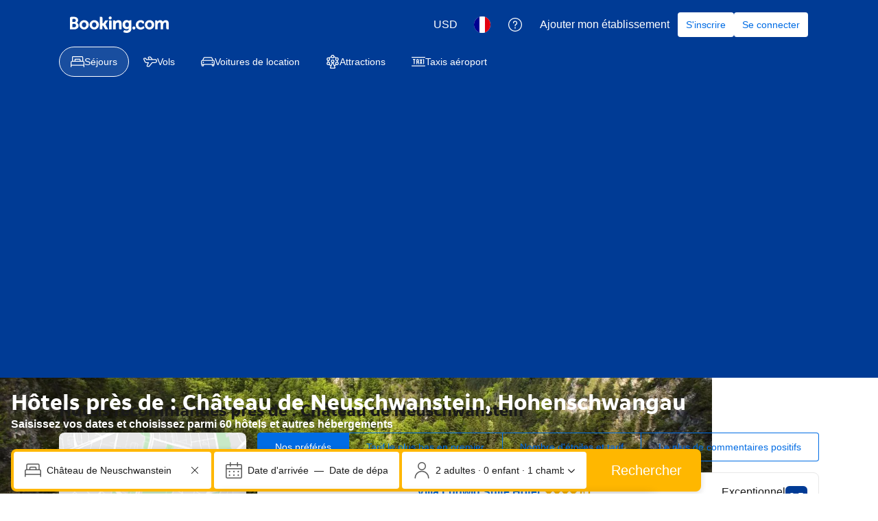

--- FILE ---
content_type: text/html; charset=UTF-8
request_url: https://www.booking.com/landmark/de/castle-neuschwanstein.fr.html?aid=859525
body_size: 1811
content:
<!DOCTYPE html>
<html lang="en">
<head>
    <meta charset="utf-8">
    <meta name="viewport" content="width=device-width, initial-scale=1">
    <title></title>
    <style>
        body {
            font-family: "Arial";
        }
    </style>
    <script type="text/javascript">
    window.awsWafCookieDomainList = ['booking.com'];
    window.gokuProps = {
"key":"AQIDAHjcYu/GjX+QlghicBgQ/7bFaQZ+m5FKCMDnO+vTbNg96AEjXDd5GG2UH21aRSEdOOwEAAAAfjB8BgkqhkiG9w0BBwagbzBtAgEAMGgGCSqGSIb3DQEHATAeBglghkgBZQMEAS4wEQQMJRvj6KHN1SZDyy/bAgEQgDuB43sNIUY3n1BtkX7MJggT1sT3DunwpTm7Vis+NY8Ug+2LuSOB5YQEK8OE4REU0M09ckOEhHSpn/2kHw==",
          "iv":"D549pwCqggAAB4xY",
          "context":"NgeLZjBSOc2HWTly4l/kxz4CFmndRPoMHLiM8FAHe2j1UsFpoBasSBNSH8eFDF9FpkEPqef/CvVHvTSyFtas/A0yms+v22iDGpCyI9P6WBo1AiPTrjcXkN/V47XD0kEaB+G+THAOEtXGqHcWVvR5jJP6vQpoNckod5ODuH6pjdVVCHHE4o6hKUL4K+0R1Wt2I5CMuSdsXkl5qrSQy6+DWNiG/mGuIcHV7ndcN/Sfnm590GrBWY/S3t+c2jlw9k935uNImlMWX2Chq2Iqb351EX0+kHEOxB/7THk4iNV/Slm74HGDCLMQK5BsgXelHv1Q2Q/mlQHXtON6pF3PFuVMaDhd+eJQSESQ0dX1ovSyxZSDGI8="
};
    </script>
    <script src="https://d8c14d4960ca.337f8b16.us-east-2.token.awswaf.com/d8c14d4960ca/a18a4859af9c/f81f84a03d17/challenge.js"></script>
</head>
<body>
    <div id="challenge-container"></div>
    <script type="text/javascript">
        AwsWafIntegration.saveReferrer();
        AwsWafIntegration.checkForceRefresh().then((forceRefresh) => {
            if (forceRefresh) {
                AwsWafIntegration.forceRefreshToken().then(() => {
                    window.location.reload(true);
                });
            } else {
                AwsWafIntegration.getToken().then(() => {
                    window.location.reload(true);
                });
            }
        });
    </script>
    <noscript>
        <h1>JavaScript is disabled</h1>
        In order to continue, we need to verify that you're not a robot.
        This requires JavaScript. Enable JavaScript and then reload the page.
    </noscript>
</body>
</html>

--- FILE ---
content_type: text/html; charset=UTF-8
request_url: https://www.booking.com/landmark/de/castle-neuschwanstein.fr.html?aid=859525
body_size: 202943
content:
<!DOCTYPE html>
<!--
You know you could be getting paid to poke around in our code?
We're hiring designers and developers to work in Amsterdam:
https://careers.booking.com/
-->
<!-- wdot-802 -->
<html lang="fr" prefix="og: http://ogp.me/ns# fb: http://ogp.me/ns/fb# booking_com: http://ogp.me/ns/fb/booking_com#" class="noJS b_chrome b_chrome_131 supports_inline-block supports_flexbox_unprefixed supports_fontface supports_hyphens " >
<head profile="http://a9.com/-/spec/opensearch/1.1/">
<script type="text/javascript" nonce="BVmbiTvyNOD55F1">
window.PCM = {
config: {
isBanner: false,
domainUUID: '3ea94870-d4b1-483a-b1d2-faf1d982bb31',
isPCSIntegration: true,
shareConsentWithin: 'www.booking.com',
isCrossDomainCookieSharingEnabled: false,
nonce: 'BVmbiTvyNOD55F1',
countryCode: 'us',
isUserLoggedIn: false,
},
pcm_consent_cookie: ''
};
(()=>{let e,c=e=>{let n,t,o=new FormData,i={error:e.message||"",message:e.message||"",stack:e.stack||"",name:"js_errors",colno:0,lno:0,url:window.location.hostname+window.location.pathname,pid:(null==(t=null==(n=window.B)?void 0:n.env)?void 0:t.pageview_id)||1,be_running:1,be_column:0,be_line:0,be_stack:e.stack||"",be_message:e.message||"",be_file:window.location.hostname+window.location.pathname};Object.keys(i).forEach(e=>{o.append(e,i[e])}),window.fetch("/js_errors",{method:"POST",body:o}).catch(()=>!1)};window.cookieStore&&window.cookieStore.addEventListener("change",e=>{var n;null!=(n=null==e?void 0:e.changed)&&n.length&&null!=e&&e.changed.forEach(e=>{"OptanonAlertBoxClosed"!==e.name||D(e.value)||c(new Error("OptanonAlertBoxClosed bad value detected: "+e.value)),"OptanonConsent"!==e.name||M(e.value)||c(new Error("OptanonConsent bad value detected: "+e.value))})});let _;(d=_=_||{}).ANALYTICAL="C0002",d.MARKETING="C0004";let g;(d=g=g||{}).PREFERENCES_SAVE_SETTINGS="preferences_save_settings",d.BANNER_REJECT_ALL="banner_reject_all",d.BANNER_ACCEPT_ALL="banner_accept_cookies",d.PREFERENCES_REJECT_ALL="preferences_reject_all",d.PREFERENCES_ACCEPT_ALL="preferences_allow_all";let u,B=((d=u=u||{}).BACKFILLING="back_filling",d.GPC_SIGNAL="gpc_signal",[g.BANNER_ACCEPT_ALL,g.PREFERENCES_ACCEPT_ALL,g.PREFERENCES_SAVE_SETTINGS]),m=[g.BANNER_REJECT_ALL,g.PREFERENCES_REJECT_ALL,g.PREFERENCES_SAVE_SETTINGS],t,I=new Promise(function(e){t=e}),G=window.B&&window.B.env&&window.B.env.b_user_genius_status&&window.B.env.b_user_genius_status.b_genius_level?"genuis_level_"+window.B.env.b_user_genius_status.b_genius_level:"",f={analytical:_.ANALYTICAL+"%3A1",marketing:_.MARKETING+"%3A1"},j="%2C",o="bkng_wvpc",n=window.location.hostname,v=P("isPCSIntegration")||!1,i=P("shareConsentWithin")||!1,w=P("countryCode");var a,r,s,d=P("cookieDomain")||n,l=null!=(e=P("isCrossDomainCookieSharingEnabled"))&&e;let p=";domain="+(l?2<=(r=(a=d).split(".")).length?r.slice(-2).join("."):a:d),C,h=(C="localhost"===n?"http://localhost:8080/dqs":/\.(?:dev|dqs)\.booking\.com/.test(window.location.origin)?"https://account.dqs.booking.com":"https://account.booking."+(/booking\.cn/.test(window.location.origin)?"cn":"com"),31536e6),E="us"!==w?15552e6:h,k="function"==typeof XDomainRequest,K=P("domainUUID")||"",A=P("nonce"),O=P("isBanner")||!1,U=P("isUserLoggedIn"),b=!1;function P(e){return window.PCM&&window.PCM.config&&void 0!==window.PCM.config[e]?window.PCM.config[e]:null}function y(e){e=J(e);let n={};return"string"==typeof e&&(e=e.split("&")).length&&e.forEach(function(e){e=e.split("=");2===e.length&&(n[e[0]]=e[1])}),n}function S(n){return Object.keys(n).map(function(e){return e+"="+n[e]}).join("&")}function F(e){var n=document.createElement("iframe");n.onload=t,n.src="https://"+i+"/cookiebanner.html",n.id="OTcrossDomain",n.role="none",n.frameborder="0",n.height="0",n.width="0",n.role="none";return n.setAttribute("style","position: absolute; overflow: hidden; clip: rect(0 0 0 0); width: 1px; height: 1px; margin: -1px; padding: 0; white-space: nowrap; border: 0; clip-path: inset(100%);"),n.setAttribute("aria-hidden","true"),n.setAttribute("tabindex","-1"),n.setAttribute("data-propagate-only-forced-consent",""+e),document.body.appendChild(n),n}function T(e,n,t=!1){let o={type:"onetrust",OptanonConsent:e},i=(D(n)&&(o.OptanonAlertBoxClosed=n),window.document.getElementById("OTcrossDomain"));(i=t&&!i?F(t):i)&&i.contentWindow&&("true"!==(e=i.getAttribute("data-propagate-only-forced-consent"))||"true"===e&&t)&&I.then(function(){var e;null!=(e=i.contentWindow)&&e.postMessage(o,"*")})}function M(e){if(void 0!==e&&null!=e)try{var n=y(e);return 0<Object.keys(n).length}catch(e){}}function D(e){if(void 0!==e&&null!=e&&isNaN(+e))return e=new Date(e),!isNaN(e.getTime())}function q(e,n,t,o){window.PCM.__mustInjectSDK||void 0===window.Optanon||void 0===e||(e=-1<e.indexOf(t),(void 0!==window.OptanonActiveGroups?-1<window.OptanonActiveGroups.indexOf(n):void 0)!==(window.PCM[o]=e)&&window.Optanon.UpdateConsent("Category",n+":"+(e?"1":"0")))}function L(){var e=y(window.PCM.__getCookie("OptanonConsent"));q(e.groups,_.ANALYTICAL,f.analytical,"Analytical"),q(e.groups,_.MARKETING,f.marketing,"Marketing")}function x(n,t){if(M(n)){let e;var o=(e=D(t)?new Date(t):new Date).getTime()+h,o=new Date(o).toUTCString(),n=J(n);document.cookie="OptanonConsent="+n+p+";path=/;expires="+o+";secure;samesite=none;",D(t)&&(document.cookie="OptanonAlertBoxClosed="+t+p+";path=/;expires="+o+";secure;samesite=none;"),L()}}function N(n,t,o,i){if(v){b=!0;let e=new XMLHttpRequest;e.withCredentials=!0,e.onload=function(){200===e.status?o():(b=!1,i&&i())},e.open("POST",C+"/privacy-consents",!0),e.setRequestHeader("Content-type","application/json;charset=UTF-8"),e.send(JSON.stringify(Object.assign({client_type:"web",client_id:"vO1Kblk7xX9tUn2cpZLS",optanon_action:t,genius_status:G},n)))}}function J(e){return e=e&&-1<e.indexOf("%253")?decodeURI(e):e}function H(e,n){e.backfilled_at=(new Date).getTime(),e.backfilled_seed=1;e=S(e);x(e,n),T(e,n)}function R(){if(v&&!b){let t=new XMLHttpRequest;t.withCredentials=!0,t.onload=function(){var e,n;200===t.status&&((e=y(window.PCM.__getCookie("OptanonConsent"))).implicitConsentCountry=O?"GDPR":"nonGDPR",e.implicitConsentDate=(new Date).getTime(),e=S(e),n=(new Date).getTime()+h,n=new Date(n).toUTCString(),document.cookie="OptanonConsent="+e+p+";path=/;expires="+n+";secure;samesite=none;",L(),T(e,window.PCM.__getCookie("OptanonAlertBoxClosed")))},t.open("POST",C+"/privacy-consents/implicit",!0),t.setRequestHeader("Content-type","application/json;charset=UTF-8"),t.send(JSON.stringify({client_type:"web",client_id:"vO1Kblk7xX9tUn2cpZLS"}))}}i&&l&&Object.defineProperty(window,"otStubData",{set:function(e){e&&e.domainData&&e.domainData.ScriptType&&"PRODUCTION"===e.domainData.ScriptType&&(e.domainData.ScriptType="TEST"),this._otStubData=e},get:function(){return this._otStubData}});let W={a:"analytical",m:"marketing"};function X(){var e,n;let t=(e=>{if(e){var n=e.split("&"),t={};for(let e=0;e<n.length;e++){var o=n[e].split(":");if(2!==o.length)return;var i=o[0],o=o[1],i=W[i];if(!i)return;t[i]="1"===o}return t}})(window.PCM.__getCookie(o));t&&((e=y(window.PCM.__getCookie("OptanonConsent"))).groups=Object.keys(t).filter(function(e){return t[e]}).map(function(e){return f[e]}).join(j),x(e=S(e),n=(new Date).toISOString()),T(e,n),window.PCM.__deleteCookie(o))}function Y(e,n){try{if(!k){x(e,n),d=window.PCM.__getCookie("OptanonConsent"),l=window.PCM.pcm_consent_cookie,d&&l&&(r=-1<((d=y(d)).groups||"").indexOf(f.analytical)?1:0,d=-1<(d.groups||"").indexOf(f.marketing)?1:0,s="true"===(l=y(l.replace(/&amp;/g,"&"))).analytical?1:0,l="true"===l.marketing?1:0,k||r==s&&d==l||N({analytical:r,marketing:d},u.BACKFILLING,()=>{}));var t=window.navigator.globalPrivacyControl;if(v&&t&&"us"===w){let a=y(window.PCM.__getCookie("OptanonConsent"));var t=[],o=(a.consentCausedByGPCSignalStored||t.push(new Promise(function(e,n){N({analytical:0,marketing:0,is_first_time_gpc_signal:1},u.GPC_SIGNAL,function(){e({consentCausedByGPCSignalStored:(new Date).getTime()})},function(){n({})})})),null===U||U);o&&!a.dnsmiCapturedTimestamp&&t.push(new Promise(function(e,n){let t=new XMLHttpRequest;t.withCredentials=!0,t.onload=function(){200<=t.status&&t.status<=299?e({dnsmiCapturedTimestamp:(new Date).getTime()}):n({})},t.open("POST",C+"/dnsmi",!0),t.setRequestHeader("Content-type","application/json;charset=UTF-8"),t.send()})),Promise.allSettled(t).then(function(n){let t=!1;for(let e=0;e<n.length;e++){var o=n[e];"fulfilled"===o.status&&(Object.assign(a,o.value),t=!0)}var e,i;t&&(e=window.PCM.__getCookie("OptanonAlertBoxClosed"),x(i=S(a),e),T(i,e))})}X(),i=y(window.PCM.__getCookie("OptanonConsent")),D(a=window.PCM.__getCookie("OptanonAlertBoxClosed"))&&(new Date).getTime()-new Date(a).getTime()<=E||(!i.implicitConsentDate||(new Date).getTime()-parseInt(i.implicitConsentDate)>=E?R():O?"GDPR"!==i.implicitConsentCountry&&R():"nonGDPR"!==i.implicitConsentCountry&&R()),!function(){if(v){var n=window.PCM.__getCookie("OptanonConsent"),t=window.PCM.__getCookie("OptanonAlertBoxClosed");if(M(n)&&D(t)){var o,n=y(n),i=new Date(t);if(n.groups&&(void 0===n.backfilled_at||new Date(parseInt(n.backfilled_at))<i)){let e;n.geolocation&&(o=n.geolocation.split("%3B"),e={country:o[0],country_region:o[1]}),N(Object.assign({analytical:-1<n.groups.indexOf(f.analytical)?1:0,marketing:-1<n.groups.indexOf(f.marketing)?1:0,consented_at:i.toISOString()},e),u.BACKFILLING,H.bind(this,n,t))}}}}(),window.PCM.__injectSDK()}}catch(e){c(e)}var i,a,r,s,d,l}let V=(e,n)=>{"complete"===document.readyState?window.PCM.__dispatchEvent(e,n):window.addEventListener("load",function(){window.PCM.__dispatchEvent(e,n)})};window.OptanonWrapper=function(...e){var n,t=void 0!==window.Optanon&&"function"==typeof window.Optanon.GetDomainData?window.Optanon.GetDomainData().ShowAlertNotice:void 0,o=(L(),document.getElementById("onetrust-policy-text"));if(o&&!o.hasAttribute("tabindex")&&o.setAttribute("tabindex","0"),t)for(let e=window.PCM.__eventCounter;e<window.dataLayer.length;e++)"trackOptanonEvent"!==window.dataLayer[e].event&&"trackOptanonEvent"!==window.dataLayer[e][1]||(n=(window.dataLayer[e].optanonAction||window.dataLayer[e][2].optanonAction).toLowerCase().replace(/\s/g,"_"),-1===B.indexOf(n)&&-1===m.indexOf(n))||(window.PCM.syncConsent(n),window.PCM.__dispatchEvent("cookie_banner_closed")),window.PCM.__eventCounter++;else window.PCM.__dispatchEvent("cookie_consent_available");"function"==typeof window.OptanonWrapperCallback&&window.OptanonWrapperCallback(e)},window.PCM=Object.assign({Marketing:!1,Analytical:!1,__eventCounter:0,__mustInjectSDK:!0,__dispatchEvent:function(e,n){n=n||window.PCM;let t;CustomEvent?(t=document.createEvent("CustomEvent")).initCustomEvent(e,!0,!0,n):t=new CustomEvent(e,{detail:n}),document.dispatchEvent(t)},__injectSDK:function(){var e,n;window.PCM.__mustInjectSDK&&(D(null!=(n=window.PCM.__getCookie("OptanonAlertBoxClosed"))?n:"")||window.PCM.__deleteCookie("OptanonAlertBoxClosed"),(n=document.createElement("script")).type="text/javascript",n.setAttribute("async","true"),n.setAttribute("src","https://cdn.cookielaw.org/scripttemplates/otSDKStub.js"),n.setAttribute("charset","UTF-8"),n.setAttribute("data-document-language","true"),n.setAttribute("data-domain-script",K),A&&n.setAttribute("nonce",A),n.addEventListener("load",function(){V("cookie_banner_loaded",{willBannerBeShown:!window.PCM.isUserGaveConsent()})}),n.addEventListener("error",function(){V("cookie_banner_loaded",{willBannerBeShown:!1})}),null!=(e=null==(e=document.getElementsByTagName("head"))?void 0:e.item(0))&&e.appendChild(n),window.PCM.__mustInjectSDK=!1)},__getCookie:function(e){e+="=";var n=document.cookie.split(";");let t,o;for(t=0;t<n.length;t+=1){for(o=n[t];" "==o.charAt(0);)o=o.substring(1,o.length);if(0==o.indexOf(e))return o.substring(e.length,o.length)}return null},__deleteCookie:function(e){document.cookie=e+"=;path=/;domain="+n+";expires=Thu, 01 Jan 1970 00:00:01 GMT",document.cookie=e+"=;path=/;domain=;expires=Thu, 01 Jan 1970 00:00:01 GMT"},isUserGaveConsent:()=>{var e=window.PCM.__getCookie("OptanonAlertBoxClosed");return!!e&&(new Date).getTime()-new Date(e).getTime()<=E},syncConsent:function(e=g.BANNER_REJECT_ALL,n){var t=window.PCM.__getCookie("OptanonAlertBoxClosed"),o=window.PCM.__getCookie("OptanonConsent"),i=y(o),a=-1<(i.groups||"").indexOf(f.analytical)?1:0,r=-1<(i.groups||"").indexOf(f.marketing)?1:0;if(T(o,t,n),!k&&v&&N({analytical:a,marketing:r},e,H.bind(this,i,t)),!(-1===m.indexOf(e)||window.PCM.Analytical&&window.PCM.Marketing)){var s=[...window.PCM.Analytical?[]:[_.ANALYTICAL],...window.PCM.Marketing?[]:[_.MARKETING]],d=[];for(let e=0;e<(null==(l=null==(l=null==(l=window.Optanon)?void 0:l.GetDomainData())?void 0:l.Groups)?void 0:l.length);e++){var l=window.Optanon.GetDomainData().Groups[e];l.CustomGroupId&&-1!==s.indexOf(l.CustomGroupId)&&d.push(l)}var c=[],u=document.cookie.split("; ");for(let e=0;e<u.length;e++)c.push(u[e].split("=")[0]);for(let e=0;e<d.length;e++){var w=d[e].Cookies;for(let e=0;e<w.length;e++){var p=[w[e].Name];if(-1!==p[0].indexOf("xx")){var C=new RegExp("^"+p[0].replaceAll("x","\\w")+"$","g");for(let e=0;e<c.length;e++)c[e].match(C)&&p.push(c[e])}for(let e=0;e<p.length;e++)window.PCM.__deleteCookie(p[e])}}}}},window.PCM),void 0===window.dataLayer&&(window.dataLayer=[]),s=function(){i&&n!==i?(window.addEventListener("message",function(e){e&&e.data&&"OneTrustCookies"===e.data.name&&Y(e.data.OptanonConsent,e.data.OptanonAlertBoxClosed)}),F(!1)):Y()},"loading"===document.readyState?document.addEventListener("DOMContentLoaded",function(){s()}):s()})();
</script>
<link href="https://cf.bstatic.com" rel="dns-prefetch" crossorigin>
<link href="https://cf.bstatic.com" rel="dns-prefetch" crossorigin>
<meta name="referrer" content="strict-origin-when-cross-origin">
<meta http-equiv="content-type" content="text/html; charset=utf-8" />
<script nonce="BVmbiTvyNOD55F1"> function b_cors_check(supported) { var value = supported ? 1 : 0; if (!/(^|;)\s*cors_js=/.test(document.cookie)) { var d = new Date(); d.setTime(d.getTime() + 60 * 60 * 24 * 365 * 1000); var cookieDomain = '.booking.com' || '.booking.com'; document.cookie = 'cors_js=' + value +'; domain=' + cookieDomain + '; path=/; expires=' + d.toGMTString(); } if (!value) { location.reload(); } } </script>
<script nonce="BVmbiTvyNOD55F1">(function(d) { d.addEventListener('error', function(e) { if (e.target && e.target.classList.contains('crossorigin-check-js')) { b_cors_check(false); } }, true); })(document); </script>
<script class="crossorigin-check-js" src="https://cf.bstatic.com/static/js/crossorigin_check_cloudfront_sd/2454015045ef79168d452ff4e7f30bdadff0aa81.js" async crossorigin nonce="BVmbiTvyNOD55F1"></script>
<script nonce="BVmbiTvyNOD55F1"> 
;(function() {
window.b_early_errors = window.b_early_errors || [];
window.onerror = function() {
window.b_early_errors.push(arguments);
};
}());
 </script>
<link rel="stylesheet" id="main-css-preload" href="https://cf.bstatic.com/static/css/main_cloudfront_sd.iq_ltr/0a96e2329a7d12eabd94a042b018a0c0c90a3439.css"  data-main-css="1" />
<script nonce="BVmbiTvyNOD55F1">
document.querySelector('#main-css-preload').addEventListener('load', function() {
window.mainCssWasLoaded = 1;
})
</script>
<link rel="stylesheet" href="https://cf.bstatic.com/static/css/main_exps_cloudfront_sd.iq_ltr/f3f7bce74850e3086e63c198d858b6528c5be8be.css"  />
<link rel="stylesheet" href="https://cf.bstatic.com/static/css/gprof_icons_cloudfront_sd.iq_ltr/f4fa450a0fd6a6ad8cafc28c74bf19a153e53191.css" /> 
<link rel="stylesheet" href="https://cf.bstatic.com/static/css/landmark_landing_cloudfront_sd.iq_ltr/46cac767bdc45f071b55929107a921e9405d80b5.css"  media="screen" />
<link rel="_prefetch" data-defer-prefetch href="https://cf.bstatic.com/static/css/searchresults_cloudfront_sd.iq_ltr/47be117066e38c9c0e5194cea922f5db97af20f3.css">
<link rel="stylesheet" type="text/css" href="https://cf.bstatic.com/static/css/xp-index-sb_cloudfront_sd.iq_ltr/739c5abd2dafba99c581049ff8bb6c1855400f61.css"  media="screen, print" />
<link rel="stylesheet" type="text/css" href="https://cf.bstatic.com/static/css/incentives_cloudfront_sd.iq_ltr/f1558a6e9832a4eb8cfe1d3d14db176bd3564335.css"  media="screen" />
 <link rel="stylesheet" href="https://cf.bstatic.com/static/css/landmark_cloudfront_sd.iq_ltr/b7777e134bf9d88b82799f5ffde29fcbe47991d5.css" />  
 <style nonce="BVmbiTvyNOD55F1"> #basiclayout, .basiclayout { margin: 0; } body.header_reshuffle #top { min-height: 50px !important; height: auto !important; } .nobg { background: #fff url("https://cf.bstatic.com/static/img/nobg_all_blue_iq/b700d9e3067c1186a3364012df4fe1c48ae6da44.png") repeat-x; background-position: 0 -50px; } </style> 
<link rel="preload" as="script" href="https://cf.bstatic.com/static/js/core-deps-inlinedet_cloudfront_sd/f62025e692b596dd53ecd1bd082dfd3197944c50.js" crossorigin nonce="BVmbiTvyNOD55F1">
<link rel="preload" as="script" href="https://cf.bstatic.com/static/js/jquery_cloudfront_sd/e1e8c0e862309cb4caf3c0d5fbea48bfb8eaad42.js" crossorigin nonce="BVmbiTvyNOD55F1">
<link rel="preload" as="script" href="https://cf.bstatic.com/static/js/main_cloudfront_sd/6a41ecb153236fb4f7956e01871bf87d62670b84.js" crossorigin nonce="BVmbiTvyNOD55F1">
<link rel="preload" as="script" href="https://cf.bstatic.com/static/js/landmark_cloudfront_sd/f1877d04a96afa155f1b7baf25b6010a540dba49.js" crossorigin nonce="BVmbiTvyNOD55F1">
<link rel="preload" as="script" href="https://cf.bstatic.com/static/js/searchbox_cloudfront_sd/d3fff906438c5bdb62638654d2628b6d49d15aa1.js" crossorigin nonce="BVmbiTvyNOD55F1">
<link rel="preload" as="script" href="https://cf.bstatic.com/static/js/error_catcher_bec_cloudfront_sd/c40c55637440286271899bb4294fd743b387ac07.js" crossorigin nonce="BVmbiTvyNOD55F1"><title>Les 10 meilleurs hôtels à proximité de : Château de Neuschwanstein, Hohenschwangau, Allemagne</title>
<meta name="description" content="Trouvez en ligne des hôtels près de : Château de Neuschwanstein, Allemagne. Bonne disponibilité et tarifs concurrentiels. Réservez en ligne, payez à l&#39;hôtel. Pas de frais de réservation." />
<meta name="keywords" content="hébergement, logement, Hôtel, Hôtels, Voyage, Carte, Informations, Aéroport, Informations, photos" />
<meta name="robots" content="index,follow" />
<link rel="canonical" href="https://www.booking.com/landmark/de/castle-neuschwanstein.fr.html" />
<meta name="booking-verification" content="[base64]" />
<meta name="p:domain_verify" content="ff7f0b90ebb93e5bf7c7cafe77640ec1"/>
<meta http-equiv="content-language" content="fr" />
<meta http-equiv="content-script-type" content="text/javascript" />
<meta http-equiv="content-style-type" content="text/css" />
<meta http-equiv="window-target" content="_top" />
<meta property="fb:pages" content="131840030178250, 1425349334428496, 117615518393985, 1565844503706287, 517612321758712, 1668799180037291, 265097377176252, 1643712662515912, 303492549842824, 1638321783047271, 809709019119342, 959185470826086, 217466488652137, 641365839348517, 203741606405114">
<meta property="wb:webmaster" content="48970bbca45d28c2" />
<link rel="alternate" type="text/html" hreflang="en-gb" href="https://www.booking.com/landmark/de/castle-neuschwanstein.en-gb.html" title="English (UK)"/>
<link rel="alternate" type="text/html" hreflang="en-us" href="https://www.booking.com/landmark/de/castle-neuschwanstein.html" title="English (US)"/>
<link rel="alternate" type="text/html" hreflang="de" href="https://www.booking.com/landmark/de/castle-neuschwanstein.de.html" title="Deutsch"/>
<link rel="alternate" type="text/html" hreflang="nl" href="https://www.booking.com/landmark/de/castle-neuschwanstein.nl.html" title="Nederlands"/>
<link rel="alternate" type="text/html" hreflang="fr" href="https://www.booking.com/landmark/de/castle-neuschwanstein.fr.html" title="Français"/>
<link rel="alternate" type="text/html" hreflang="es" href="https://www.booking.com/landmark/de/castle-neuschwanstein.es.html" title="Español"/>
<link rel="alternate" type="text/html" hreflang="es-ar" href="https://www.booking.com/landmark/de/castle-neuschwanstein.es-ar.html" title="Español (AR)"/>
<link rel="alternate" type="text/html" hreflang="es-mx" href="https://www.booking.com/landmark/de/castle-neuschwanstein.es-mx.html" title="Español (MX)"/>
<link rel="alternate" type="text/html" hreflang="ca" href="https://www.booking.com/landmark/de/castle-neuschwanstein.ca.html" title="Català"/>
<link rel="alternate" type="text/html" hreflang="it" href="https://www.booking.com/landmark/de/castle-neuschwanstein.it.html" title="Italiano"/>
<link rel="alternate" type="text/html" hreflang="pt-pt" href="https://www.booking.com/landmark/de/castle-neuschwanstein.pt-pt.html" title="Português (PT)"/>
<link rel="alternate" type="text/html" hreflang="pt-br" href="https://www.booking.com/landmark/de/castle-neuschwanstein.pt-br.html" title="Português (BR)"/>
<link rel="alternate" type="text/html" hreflang="no" href="https://www.booking.com/landmark/de/castle-neuschwanstein.no.html" title="Norsk"/>
<link rel="alternate" type="text/html" hreflang="fi" href="https://www.booking.com/landmark/de/castle-neuschwanstein.fi.html" title="Suomi"/>
<link rel="alternate" type="text/html" hreflang="sv" href="https://www.booking.com/landmark/de/castle-neuschwanstein.sv.html" title="Svenska"/>
<link rel="alternate" type="text/html" hreflang="da" href="https://www.booking.com/landmark/de/castle-neuschwanstein.da.html" title="Dansk"/>
<link rel="alternate" type="text/html" hreflang="cs" href="https://www.booking.com/landmark/de/castle-neuschwanstein.cs.html" title="Čeština"/>
<link rel="alternate" type="text/html" hreflang="hu" href="https://www.booking.com/landmark/de/castle-neuschwanstein.hu.html" title="Magyar"/>
<link rel="alternate" type="text/html" hreflang="ro" href="https://www.booking.com/landmark/de/castle-neuschwanstein.ro.html" title="Română"/>
<link rel="alternate" type="text/html" hreflang="ja" href="https://www.booking.com/landmark/de/castle-neuschwanstein.ja.html" title="日本語"/>
<link rel="alternate" type="text/html" hreflang="zh-cn" href="https://www.booking.com/landmark/de/castle-neuschwanstein.zh-cn.html" title="简体中文"/>
<link rel="alternate" type="text/html" hreflang="zh-tw" href="https://www.booking.com/landmark/de/castle-neuschwanstein.zh-tw.html" title="繁體中文"/>
<link rel="alternate" type="text/html" hreflang="pl" href="https://www.booking.com/landmark/de/castle-neuschwanstein.pl.html" title="Polski"/>
<link rel="alternate" type="text/html" hreflang="el" href="https://www.booking.com/landmark/de/castle-neuschwanstein.el.html" title="Ελληνικά"/>
<link rel="alternate" type="text/html" hreflang="ru" href="https://www.booking.com/landmark/de/castle-neuschwanstein.ru.html" title="Русский"/>
<link rel="alternate" type="text/html" hreflang="tr" href="https://www.booking.com/landmark/de/castle-neuschwanstein.tr.html" title="Türkçe"/>
<link rel="alternate" type="text/html" hreflang="bg" href="https://www.booking.com/landmark/de/castle-neuschwanstein.bg.html" title="Български"/>
<link rel="alternate" type="text/html" hreflang="ar" href="https://www.booking.com/landmark/de/castle-neuschwanstein.ar.html" title="العربية"/>
<link rel="alternate" type="text/html" hreflang="ko" href="https://www.booking.com/landmark/de/castle-neuschwanstein.ko.html" title="한국어"/>
<link rel="alternate" type="text/html" hreflang="he" href="https://www.booking.com/landmark/de/castle-neuschwanstein.he.html" title="עברית"/>
<link rel="alternate" type="text/html" hreflang="lv" href="https://www.booking.com/landmark/de/castle-neuschwanstein.lv.html" title="Latviski"/>
<link rel="alternate" type="text/html" hreflang="uk" href="https://www.booking.com/landmark/de/castle-neuschwanstein.uk.html" title="Українська"/>
<link rel="alternate" type="text/html" hreflang="hi" href="https://www.booking.com/landmark/de/castle-neuschwanstein.hi.html" title="हिन्दी"/>
<link rel="alternate" type="text/html" hreflang="id" href="https://www.booking.com/landmark/de/castle-neuschwanstein.id.html" title="Bahasa Indonesia"/>
<link rel="alternate" type="text/html" hreflang="ms" href="https://www.booking.com/landmark/de/castle-neuschwanstein.ms.html" title="Bahasa Malaysia"/>
<link rel="alternate" type="text/html" hreflang="th" href="https://www.booking.com/landmark/de/castle-neuschwanstein.th.html" title="ภาษาไทย"/>
<link rel="alternate" type="text/html" hreflang="et" href="https://www.booking.com/landmark/de/castle-neuschwanstein.et.html" title="Eesti"/>
<link rel="alternate" type="text/html" hreflang="hr" href="https://www.booking.com/landmark/de/castle-neuschwanstein.hr.html" title="Hrvatski"/>
<link rel="alternate" type="text/html" hreflang="lt" href="https://www.booking.com/landmark/de/castle-neuschwanstein.lt.html" title="Lietuvių"/>
<link rel="alternate" type="text/html" hreflang="sk" href="https://www.booking.com/landmark/de/castle-neuschwanstein.sk.html" title="Slovenčina"/>
<link rel="alternate" type="text/html" hreflang="sr" href="https://www.booking.com/landmark/de/castle-neuschwanstein.sr.html" title="Srpski"/>
<link rel="alternate" type="text/html" hreflang="sl" href="https://www.booking.com/landmark/de/castle-neuschwanstein.sl.html" title="Slovenščina"/>
<link rel="alternate" type="text/html" hreflang="vi" href="https://www.booking.com/landmark/de/castle-neuschwanstein.vi.html" title="Tiếng Việt"/>
<link rel="alternate" type="text/html" hreflang="tl" href="https://www.booking.com/landmark/de/castle-neuschwanstein.tl.html" title="Filipino"/>
<link rel="alternate" type="text/html" hreflang="is" href="https://www.booking.com/landmark/de/castle-neuschwanstein.is.html" title="Íslenska"/>
<link rel="icon" href="https://cf.bstatic.com/static/img/favicon/9ca83ba2a5a3293ff07452cb24949a5843af4592.svg" type="image/svg+xml">
<link rel="icon" href="https://cf.bstatic.com/static/img/favicon/4a3b40c4059be39cbf1ebaa5f97dbb7d150926b9.png" type="image/png" sizes="192x192">
<link rel="icon" href="https://cf.bstatic.com/static/img/favicon/40749a316c45e239a7149b6711ea4c48d10f8d89.ico" sizes="32x32">
<link rel="apple-touch-icon" href="https://cf.bstatic.com/static/img/apple-touch-icon/5db9fd30d96b1796883ee94be7dddce50b73bb38.png" />
<link rel="help" href="/faq.fr.html?aid=859525&sid=2750f7bf33cb46f8c1bc53fd0a1fc57e&amp;" />
<link rel="search" type="application/opensearchdescription+xml" href="https://cf.bstatic.com/static/opensearch/fr/ab4c8e0e132d315ad6fb6ddf052295ee78c91070.xml" title="Booking.com réservations d&#39;hôtels en ligne" />
<link href="https://plus.google.com/105443419075154950489" rel="publisher" />
<script nonce="BVmbiTvyNOD55F1">
/*
*/
(function avoidingXSSviaLocationHash() {
var location = window.location,
hash = location.hash,
xss = /[<>'"]/;
if (
xss.test( decodeURIComponent( hash ) ) ||
xss.test( hash )
) {
location.hash = '';
}
})();
document.documentElement.className = document.documentElement.className.replace('noJS', '') + ' hasJS';
var b_experiments = {}, WIDTH, B = window.booking = {
_onfly: [], // "on the fly" functions, will be executed as soon as external js files were loaded
devTools: {
trackedExperiments: []
},
user: {
},
env : {
isRetina : window.devicePixelRatio > 1,
"b_gtt": 'dLYAeZFVJfNTBBFPbZDfdVPbVJfcbfVBaYYXZXC',
"b_action" : 'landmark',
"b_secure_domain" : 'https://secure.booking.com',
"b_site_type" : 'www',
"b_site_type_id": '1',
"b_agent_is_no_robot": true,
"b_agent_is_robot": false,
"b_query_params_with_lang_no_ext": '?aid=859525&sid=2750f7bf33cb46f8c1bc53fd0a1fc57e',
"b_query_params_with_lang_no_ext_enforce_lang_aid_currency": '?aid=859525&sid=2750f7bf33cb46f8c1bc53fd0a1fc57e;lang=fr;aid=859525;selected_currency=USD',
"b_travel_comm_url_with_lang": 'https://community.booking.com/?profile.language=fr',
"b_calendar2" : '1',
"BHDTJdReLGMeEcYPffcVDZBZMO": true,
/*
*/
"b_partner_channel_id": '2',
"b_bookings_owned": '0',
"b_google_maps_key_params" : 'true&indexing=true',
"b_lang" : 'fr',
"b_has_valid_dates": 0,
"b_countrycode" : 'de',
"b_guest_country" : 'us',
"b_locale" : 'fr-fr',
"b_lang_for_url" : 'fr',
"b_this_urchin" : '/landmark/de/castle-neuschwanstein.fr.html?inac=0&&',
"b_flag_to_suggest" : 'fr',
"b_companyname" : 'Booking.com',
"b_partner_vertical" : 'longtail',
b_date_format: {"numeric_day_month_year_on":"le {day_name_0}/{month_name_0}/{full_year}","from_month_with_year":"depuis {month_name_from} {full_year}","day_month_year_until":"jusqu'au {day_name} {month_name} {full_year}","day_month_on":"le {day_name} {month_name}","day_short_month_year_time_between":"{day_of_month} {short_month_name} {full_year}, {time} - {time_until}","day_short_month_time":"{day_of_month} {short_month_name}, {time}","numeric_day_month_year_until":"jusqu'au {day_name_0}/{month_name_0}/{full_year}","day_month_year_time_before":"avant le {day_name} {month_name} {year} à {time}","date_with_short_weekday_without_year":"{short_weekday} {day_of_month} {month_name}","short_date":"{day_of_month} {short_month_name} {full_year}","day_month_until":"jusqu'au {day_name} {month_name}","day_short_month_year_time":"{day_of_month} {short_month_name} {full_year}, {time}","day_month_from":"du {day_name} {month_name}","day_month_other":"{day_other} {month_name}","day_month_between":"entre le {day_name} {month_name} et le {day_name_until} {month_name_until}","in_month_with_year":"en {month_name_in} {full_year}","numeric_day_month_year_from":"à partir du {day_name_0}/{month_name_0}/{full_year}","day_month":"{day_name} {month_name}","day_month_year_other":"{day_other} {month_name} {full_year}","day_month_year_on":"le {day_name} {month_name} {full_year}","numeric_date_range_both_years":"{day_of_month}/{month}/{full_year} - {day_of_month_until}/{month_until}/{full_year_until}","month_with_year":"{month_name_with_year_only} {full_year}","day_short_month_year":"{day_name} {short_month_name} {full_year}","day_short_month_year_on":"le {day_name} {short_month_name} {full_year}","day_short_month_year_until":"jusqu'au {day_name} {short_month_name} {full_year}","day_month_year_from":"du {day_name} {month_name} {full_year}","day_month_year":"{day_name} {month_name} {full_year}","short_month_only":"{short_month_name}","date_with_weekday_time_from":"{weekday} {begin_marker}{day_of_month} {month_name}{end_marker} {full_year} à partir de {time}","date_with_weekday_from":"{weekday_from} {day_of_month} {month_name_from} {full_year}","day_of_month_only":"{day_of_month}","long_date_range_both_years":"{day_of_month} {month_name} {full_year} - {day_of_month_until} {month_name_until} {full_year_until}","date_with_weekday":"{weekday} {day_of_month} {month_name} {full_year}","date_with_weekday_time_until":"{weekday} {begin_marker}{day_of_month} {month_name}{end_marker} {full_year} jusqu'à {time}","date_with_weekday_time_from_until":"{weekday} {begin_marker}{day_of_month} {month_name}{end_marker} {full_year}, de {time} à {time_until}","short_date_without_year_range":"{day_of_month} {short_month_name} - {day_of_month_until} {short_month_name_until}","short_date_without_year":"{day_of_month} {short_month_name}","range_from_long_date_time_until_long_date_time":"du {day_of_month} {month_name} {full_year} à {time} jusqu'au {day_of_month_until} {month_name_until} {full_year_until} à {time_until}","date_with_short_weekday_with_year":"{short_weekday} {day_of_month} {month_name} {full_year}","date_range_with_short_weekday_short_month":"{short_weekday} {day_of_month} {short_month_name} - {short_weekday_until} {day_of_month_until} {short_month_name_until}","date_with_weekday_with_markers":"{weekday} {begin_marker}{day_of_month} {month_name}{end_marker} {full_year}","date_with_weekday_to":"{weekday_to} {day_of_month} {month_name_to} {full_year}","date_with_year":"{day_of_month} {month_name} {full_year}","day_short_month_time_between":"{day_of_month} {short_month_name}, {time} - {time_until}","date_with_weekday_time_at":"date_with_weekday_time_at","numeric_date":"{day_of_month}/{month}/{full_year}","short_date_with_weekday_without_year":"{short_weekday} {day_of_month} {short_month_name}","date_without_year":"{day_of_month} {month_name}","short_month_with_year":"{short_month_name} {full_year}","numeric_date_range":"{day_of_month}/{month} - {day_of_month_until}/{month_until}","numeric_day_month_year_between":"entre le {day_name_0}/{month_name_0}/{full_year} et le {day_name_0_until}/{month_name_0_until}/{full_year_until}","day_short_month_year_between":"{day_of_month} {short_month_name} {full_year} - {day_of_month_until} {short_month_name_until} {full_year_until}","numeric_day_month_year_time_before":"avant le {day_name_0}/{month_name_0}/{full_year} à {time}","ux_day_month_on":"le {day_2} {month_2}","short_date_with_weekday":"{short_weekday} {day_of_month} {short_month_name} {full_year}","numeric_day_month_year":"{day_name_0}/{month_name_0}/{full_year}","day_short_month_year_other":"{day_name_other} {short_month_name} {full_year}","month_name_only":"{month_name_nom}","day_short_month_year_from":"du {day_name} {short_month_name} {full_year}","day_short_month_between":"{day_of_month} {short_month_name} - {day_of_month_until} {short_month_name_until}","short_weekday_only":"{short_weekday}","day_month_year_between":"entre le {day_name} {month_name} {full_year} et le {day_name_until} {month_name_until} {full_year_until}"},
b_month_for_formatted_date: {"1":{"to_month_lc":"janvier","name_lc":"janvier","short_name_uc":"janvier","name_uc":"de janvier","short_name":"janv.","in_month_lc":"en janvier","genitive_lc":"janvier","month_1":"janvier","name_only":"janvier","name_def_article_lc":"le mois de janvier","name_from":"janvier","name_to":"janvier","day_to":"janvier","name_in":"janvier","short_name_only":"Janv.","name_with_year_only":"Janvier","month_2":"janvier","on_day_month":"01","name_other":"janvier","name":"janvier","name_def_article_uc":"Le mois de janvier","genitive_uc":"Janvier"},"10":{"name_def_article_uc":"Le mois d'octobre","genitive_uc":"Octobre","name":"octobre","on_day_month":"10","name_other":"octobre","name_with_year_only":"Octobre","month_2":"octobre","short_name_only":"Oct.","name_in":"octobre","name_to":"octobre","name_from":"octobre","name_def_article_lc":"le mois d'octobre","name_only":"octobre","month_1":"octobre","in_month_lc":"en octobre","genitive_lc":"octobre","short_name":"oct.","name_uc":"d'octobre","short_name_uc":"octobre","name_lc":"octobre","to_month_lc":"octobre"},"11":{"short_name_uc":"novembre","name_lc":"novembre","to_month_lc":"novembre","short_name":"nov.","name_uc":"de novembre","name_only":"novembre","month_1":"novembre","genitive_lc":"novembre","in_month_lc":"en novembre","name_from":"novembre","name_def_article_lc":"le mois de novembre","month_2":"novembre","name_with_year_only":"Novembre","short_name_only":"Nov.","name_in":"novembre","name_to":"novembre","name":"novembre","name_other":"novembre","on_day_month":"11","name_def_article_uc":"Le mois de novembre","genitive_uc":"Novembre"},"12":{"name":"décembre","name_other":"décembre","on_day_month":"12","name_in":"décembre","name_to":"décembre","month_2":"décembre","name_with_year_only":"Décembre","short_name_only":"Déc.","name_def_article_uc":"Le mois de décembre","genitive_uc":"Décembre","name_uc":"de décembre","short_name":"déc.","to_month_lc":"décembre","name_lc":"décembre","short_name_uc":"décembre","name_def_article_lc":"le mois de décembre","name_from":"décembre","month_1":"décembre","in_month_lc":"en décembre","genitive_lc":"décembre","name_only":"décembre"},"2":{"month_1":"février","in_month_lc":"en février","genitive_lc":"février","name_only":"février","name_def_article_lc":"le mois de février","name_from":"février","to_month_lc":"février","short_name_uc":"février","name_lc":"février","name_uc":"de février","short_name":"févr.","genitive_uc":"Février","name_def_article_uc":"Le mois de février","name_in":"février","day_to":"février","name_to":"février","name_with_year_only":"Février","month_2":"février","short_name_only":"Fév.","name":"février","on_day_month":"02","name_other":"février"},"3":{"month_1":"mars","genitive_lc":"mars","in_month_lc":"en mars","name_only":"mars","name_def_article_lc":"le mois de mars","name_from":"mars","to_month_lc":"mars","short_name_uc":"mars","name_lc":"mars","name_uc":"de mars","short_name":"mars","name_def_article_uc":"Le mois de mars","genitive_uc":"Mars","day_to":"mars","name_in":"mars","name_to":"mars","month_2":"mars","name_with_year_only":"Mars","short_name_only":"Mars","name":"mars","on_day_month":"03","name_other":"mars"},"4":{"in_month_lc":"en avril","genitive_lc":"avril","month_1":"avril","name_only":"avril","name_def_article_lc":"le mois d'avril","name_from":"avril","to_month_lc":"avril","short_name_uc":"avril","name_lc":"avril","name_uc":"d'avril","short_name":"avr.","name_def_article_uc":"Le mois d'avril","genitive_uc":"Avril","name_to":"avril","name_in":"avril","short_name_only":"Avr.","name_with_year_only":"Avril","month_2":"avril","on_day_month":"04","name_other":"avril","name":"avril"},"5":{"genitive_uc":"Mai","name_def_article_uc":"Le mois de mai","name_other":"mai","on_day_month":"05","name":"mai","name_to":"mai","name_in":"mai","short_name_only":"Mai","month_2":"mai","name_with_year_only":"Mai","name_def_article_lc":"le mois de mai","name_from":"mai","in_month_lc":"en mai","genitive_lc":"mai","month_1":"mai","name_only":"mai","name_uc":"de mai","short_name":"mai","to_month_lc":"mai","short_name_uc":"mai","name_lc":"mai"},"6":{"genitive_lc":"juin","in_month_lc":"en juin","month_1":"juin","name_only":"juin","name_def_article_lc":"le mois de juin","name_from":"juin","to_month_lc":"juin","short_name_uc":"juin","name_lc":"juin","name_uc":"de juin","short_name":"juin","name_def_article_uc":"Le mois de juin","genitive_uc":"Juin","name_to":"juin","name_in":"juin","short_name_only":"Juin","month_2":"juin","name_with_year_only":"Juin","name_other":"juin","on_day_month":"06","name":"juin"},"7":{"name_to":"juillet","name_in":"juillet","short_name_only":"Juill.","name_with_year_only":"Juillet","month_2":"juillet","name_other":"juillet","on_day_month":"07","name":"juillet","name_def_article_uc":"Le mois de juillet","genitive_uc":"Juillet ","to_month_lc":"juillet","short_name_uc":"juillet","name_lc":"juillet","name_uc":"de juillet","short_name":"juil.","in_month_lc":"en juillet","genitive_lc":"juillet","month_1":"juillet","name_only":"juillet","name_def_article_lc":"le mois de juillet","name_from":"juillet"},"8":{"short_name":"août","name_uc":"d'août","name_lc":"août","short_name_uc":"août","to_month_lc":"août","name_from":"août","name_def_article_lc":"le mois d'août","name_only":"août","month_1":"août","in_month_lc":"en août","genitive_lc":"août","name":"août","on_day_month":"08","name_other":"août","month_2":"août","name_with_year_only":"Août","short_name_only":"Août","name_in":"août","name_to":"août","genitive_uc":"Août","name_def_article_uc":"Le mois d'août"},"9":{"name":"septembre","name_other":"septembre","on_day_month":"09","name_with_year_only":"Septembre","month_2":"septembre","short_name_only":"Sept.","name_in":"septembre","name_to":"septembre","name_def_article_uc":"Le mois de septembre","genitive_uc":"Septembre","short_name":"sept.","name_uc":"de septembre","name_lc":"septembre","short_name_uc":"septembre","to_month_lc":"septembre","name_from":"septembre","name_def_article_lc":"le mois de septembre","name_only":"septembre","month_1":"septembre","in_month_lc":"en septembre","genitive_lc":"septembre"}},
b_weekday_formatted_date: {"1":{"name_uc":"Lundi","name_other":"lundi","name":"lundi","name_to":"lundi","name_other_uc":"lundi","name_lc":"lundi","name_on":"lundi","short":"lun.","name_from":"lundi","name_from_preposition":"À partir de lundi","short_uc":"Lun.","shortest":"lu"},"2":{"name_on":"mardi","short":"mar.","name_from_preposition":"À partir de mardi","name_from":"mardi","shortest":"ma","short_uc":"Mar.","name_uc":"Mardi","name":"mardi","name_other":"mardi","name_to":"mardi","name_lc":"mardi","name_other_uc":"mardi"},"3":{"name_other_uc":"mercredi","name_lc":"mercredi","name_to":"mercredi","name_other":"mercredi","name":"mercredi","name_uc":"Mercredi","short_uc":"Mer.","shortest":"me","name_from":"mercredi","short":"mer.","name_from_preposition":"À partir de mercredi","name_on":"mercredi"},"4":{"name_uc":"Jeudi","name":"jeudi","name_other":"jeudi","name_to":"jeudi","name_lc":"jeudi","name_other_uc":"jeudi","name_on":"jeudi","short":"jeu.","name_from_preposition":"À partir de jeudi","name_from":"jeudi","shortest":"je","short_uc":"Jeu."},"5":{"short":"ven.","name_from_preposition":"À partir de vendredi","name_from":"vendredi","name_on":"vendredi","shortest":"ve","short_uc":"Ven.","name":"vendredi","name_other":"vendredi","name_uc":"Vendredi","name_lc":"vendredi","name_other_uc":"vendredi","name_to":"vendredi"},"6":{"name_from_preposition":"À partir de samedi","short":"sam.","name_from":"samedi","name_on":"samedi","shortest":"sa","short_uc":"Sam.","name":"samedi","name_other":"samedi","name_uc":"Samedi","name_lc":"samedi","name_other_uc":"samedi","name_to":"samedi"},"7":{"name_uc":"Dimanche","name":"dimanche","name_other":"dimanche","name_to":"dimanche","name_lc":"dimanche","name_other_uc":"dimanche","name_on":"dimanche","name_from_preposition":"À partir de dimanche","short":"dim.","name_from":"dimanche","shortest":"di","short_uc":"Dim."},"8":{"name":"Tous les jours","name_other":"name_other","name_other_uc":"name_other_uc","name_to":"name_to","name_on":"name_on","short_uc":"short_uc","name_uc":"name_uc","name_lc":"every day","name_from_preposition":"À partir de n'importe quel jour de la semaine","name_from":"name_from","short":"short","shortest":"shortest"}},
b_time_format: {"AM_symbol":{"name":"AM"},"PM_symbol":{"name":"PM"},"time":{"name":"{hour_24h_no0}h{minutes}"},"time_12":{"name":"{hour_12h_no0}:{minutes} {AM_PM}"},"time_24":{"name":"{hour_24h_no0}h{minutes}"}},
"b_protocol": 'https',
auth_level : "0",
b_user_auth_level_is_none : 1,
b_check_ot_consent : 1,
bui: {
color: {
bui_color_grayscale_dark: "#333333",
bui_color_grayscale: "#6B6B6B",
bui_color_grayscale_light: "#BDBDBD",
bui_color_grayscale_lighter: "#E6E6E6",
bui_color_grayscale_lightest: "#F5F5F5",
bui_color_primary_dark: "#00224F",
bui_color_primary: "#003580",
bui_color_primary_light: "#BAD4F7",
bui_color_primary_lighter: "#EBF3FF",
bui_color_primary_lightest: "#FAFCFF",
bui_color_complement_dark: "#CD8900",
bui_color_complement: "#FEBB02",
bui_color_complement_light: "#FFE08A",
bui_color_complement_lighter: "#FDF4D8",
bui_color_complement_lightest: "#FEFBF0",
bui_color_callout_dark: "#BC5B01",
bui_color_callout: "#FF8000",
bui_color_callout_light: "#FFC489",
bui_color_callout_lighter: "#FFF0E0",
bui_color_callout_lightest: "#FFF8F0",
bui_color_destructive_dark: "#A30000",
bui_color_destructive: "#CC0000",
bui_color_destructive_light: "#FCB4B4",
bui_color_destructive_lighter: "#FFEBEB",
bui_color_destructive_lightest: "#FFF0F0",
bui_color_constructive_dark: "#006607",
bui_color_constructive: "#008009",
bui_color_constructive_light: "#97E59C",
bui_color_constructive_lighter: "#E7FDE9",
bui_color_constructive_lightest: "#F1FEF2",
bui_color_action: "#0071C2",
bui_color_white: "#FFFFFF",
bui_color_black: "#000000"
}
},
bb: {
ibb: "",
uibb: "",
itp: "0",
iuibb: "",
bme: "",
euibb: "",
tp: "2"
},
b_growls_close_fast: 1,
fe_enable_login_with_phone_number: 1,
asyncLoader: {
async_assistant_entrypoint_css: 'https://cf.bstatic.com/static/css/assistant_entrypoint_cloudfront_sd.iq_ltr/611b70b00745fa4412a0101292fb0a1e4c97741e.css',
async_assistant_entrypoint_js: 'https://cf.bstatic.com/static/js/assistant_entrypoint_cloudfront_sd/35853573d0cf123d9f10936b58f365ced1f335ab.js',
async_atlas_places_js: 'https://cf.bstatic.com/static/js/atlas_places_async_cloudfront_sd/c94b60c4da2dae6b55fd9eabf168f146fc189acf.js',
async_atlas_v2_cn_js: 'https://cf.bstatic.com/static/js/async_atlas_v2_cn_cloudfront_sd/bd7e7adbf9731810a79badc567cd4846b1ab4d68.js',
async_atlas_v2_non_cn_js: 'https://cf.bstatic.com/static/js/async_atlas_v2_non_cn_cloudfront_sd/880672823d34a6cc1366fd38f98c6b4ff90fcf20.js',
image_gallery_js: 'https://cf.bstatic.com/static/js/ski_lp_overview_panel_cloudfront_sd/9d8e7cfd33a37ffb15285d98f6970024f06cf36d.js',
image_gallery_css: 'https://cf.bstatic.com/static/css/ski_lp_overview_panel_cloudfront_sd.iq_ltr/2b3350935410fe4e36d74efed93daf74f2b4ff70.css',
async_lists_js: 'https://cf.bstatic.com/static/js/async_lists_cloudfront_sd/bfcb1714bb8674563d57570f275aed580d76c585.js',
async_landing_pages_atlas_map_css: 'https://cf.bstatic.com/static/css/async_landing_pages_atlas_map_cloudfront_sd/3fe3da1b4751865e2ecd371d3ab7a469eaa52130.css',
async_landing_pages_atlas_map_js: 'https://cf.bstatic.com/static/js/async_landing_pages_atlas_map_cloudfront_sd/d20b13fd339c9aa84c08eada7215b4c295e88308.js',
async_wpm_overlay_css: 'https://cf.bstatic.com/static/css/async_wpm_overlay_assets_cloudfront_sd.iq_ltr/abb304bf3600a5cf5f7406a27f042cf1ce2429b1.css',
async_wpm_overlay_js: 'https://cf.bstatic.com/static/js/async_wpm_overlay_assets_cloudfront_sd/d5d6e2ad180f3e68146c24bf4fd7d299bb590794.js',
empty: ''
},
fe_enable_fps_goal_with_value: 1,
b_email_validation_regex : /^([\w-\.\+]+@([\w-]+\.)+[\w-]{2,14})?$/,
b_domain_end : '.booking.com',
b_original_url : 'https:&#47;&#47;www.booking.com&#47;landmark&#47;de&#47;castle-neuschwanstein.fr.html?aid=859525',
b_this_url : '/landmark/de/castle-neuschwanstein.fr.html?aid=859525&sid=2750f7bf33cb46f8c1bc53fd0a1fc57e&inac=0&',
b_this_url_without_lang : '/landmark/de/castle-neuschwanstein.html?aid=859525&sid=2750f7bf33cb46f8c1bc53fd0a1fc57e&inac=0&',
b_referrer : 'https:&#47;&#47;www.booking.com&#47;landmark&#47;de&#47;castle-neuschwanstein.fr.html?aid=859525',
b_acc_type : '',
b_req_login: '',
jst : {'loading': true},
keep_day_month: true,
b_timestamp : 1768740320,
scripts_tracking : {
},
enable_scripts_tracking : 1,
b_ufi : '',
"setvar_affiliate_is_bookings2" : 1,
transl_close_x : 'Fermer',
transl_checkin_title: 'Du ',
transl_checkout_title: 'Au ',
browser_lang: '',
b_hijri_calendar_available: false,
b_aid: '859525',
b_label: '',
b_sid: '2750f7bf33cb46f8c1bc53fd0a1fc57e',
b_dest_id: '1880',
ip_country: 'us',
country_currency: 'USD',
b_selected_currency: 'USD',
b_selected_currency_is_hotel_currency: "",
b_selected_language: 'fr',
b_selected_language_country_flag: 'fr',
pageview_id: '876859b02d2e033c',
aid: '859525',
b_csrf_token: 'IA5taQAAAAA=[base64]',
b_show_user_accounts_features: 1,
b_browser: 'chrome',
b_browser_version: '131',
et_debug_level: '0',
icons: '/static/img',
b_static_images: 'https://cf.bstatic.com/images/',
b_currency_url: '/general.fr.html?aid=859525&sid=2750f7bf33cb46f8c1bc53fd0a1fc57e&amp;tmpl=currency_foldout&amp;cur_currency=USD&amp;cc1=de',
b_currency_change_base_url: '/landmark/de/castle-neuschwanstein.fr.html?aid=859525&sid=2750f7bf33cb46f8c1bc53fd0a1fc57e&inac=0',
b_languages_url: '/general.fr.html?aid=859525&sid=2750f7bf33cb46f8c1bc53fd0a1fc57e&amp;tmpl=language_foldout',
b_weekdays: [
{"b_is_weekend": parseInt( '' ),
"b_number": parseInt('1'),
"name": 'lundi',
"short": 'lun.',
"shorter": 'lun.',
"shortest": 'lu'},
{"b_is_weekend": parseInt( '' ),
"b_number": parseInt('2'),
"name": 'mardi',
"short": 'mar.',
"shorter": 'mar.',
"shortest": 'ma'},
{"b_is_weekend": parseInt( '' ),
"b_number": parseInt('3'),
"name": 'mercredi',
"short": 'mer.',
"shorter": 'mer.',
"shortest": 'me'},
{"b_is_weekend": parseInt( '' ),
"b_number": parseInt('4'),
"name": 'jeudi',
"short": 'jeu.',
"shorter": 'jeu.',
"shortest": 'je'},
{"b_is_weekend": parseInt( '' ),
"b_number": parseInt('5'),
"name": 'vendredi',
"short": 'ven.',
"shorter": 'ven.',
"shortest": 've'},
{"b_is_weekend": parseInt( '1' ),
"b_number": parseInt('6'),
"name": 'samedi',
"short": 'sam.',
"shorter": 'sam.',
"shortest": 'sa'},
{"b_is_weekend": parseInt( '1' ),
"b_number": parseInt('7'),
"name": 'dimanche',
"short": 'dim.',
"shorter": 'dim.',
"shortest": 'di'},
{}],
b_group: [],
b_simple_weekdays: ['lu','ma','me','je','ve','sa','di'],
b_simple_weekdays_for_js: ['lun.','mar.','mer.','jeu.','ven.','sam.','dim.'],
b_long_weekdays: ['lundi','mardi','mercredi','jeudi','vendredi','samedi','dimanche'],
b_short_months: ['janvier','février','mars','avril','mai','juin','juillet','août','septembre','octobre','novembre','décembre'],
b_short_months_abbr: ['janv.','févr.','mars','avr.','mai','juin','juill.','août','sept.','oct.','nov.','déc.'],
b_year_months: {
'2026-1': {'name': 'Janvier 2026' },
'2026-2': {'name': 'Février 2026' },
'2026-3': {'name': 'Mars 2026' },
'2026-4': {'name': 'Avril 2026' },
'2026-5': {'name': 'Mai 2026' },
'2026-6': {'name': 'Juin 2026' },
'2026-7': {'name': 'Juillet 2026' },
'2026-8': {'name': 'Août 2026' },
'2026-9': {'name': 'Septembre 2026' },
'2026-10': {'name': 'Octobre 2026' },
'2026-11': {'name': 'Novembre 2026' },
'2026-12': {'name': 'Décembre 2026' },
'2027-1': {'name': 'Janvier 2027' },
'2027-2': {'name': 'Février 2027' },
'2027-3': {'name': 'Mars 2027' },
'2027-4': {'name': 'Avril 2027' }
},
b_is_landing_page : 1,
b_user_auth_level_is_none: 1,
b_is_app: 1,
first_page_of_results: true,
b_partner_id: '514704',
b_is_destination_finder_supported: 0,
b_is_dsf: 0,
b_pr_param: '',
/*
*/
feature_profile_split_sb_checkbox: 1,
inandaround_more: "Plus",
b_signup_iframe_url: 'https://secure.booking.com' + '/login.html?tmpl=profile/signup_after_subscribe' + '&lang=fr' ,
b_exclude_lang_firstname: 0,
view_prices_enter_dates: 'Veuillez saisir vos dates pour voir les tarifs et les disponibilités.',
autocomplete_categories: {
city: 'Villes',
region: 'Régions',
airport: 'Aéroports',
hotel: 'Hôtels',
landmark: 'Sites d\'intérêt',
country: 'Pays',
district: 'Quartiers',
theme: 'Thèmes'
},
autocomplete_skip_suggestions: 'Rechercher plus d\'options',
autocomplete_counter_label: 'Établissements à proximité',
autocomplete : {
property_nearby: '1 établissement à proximité',
properties_nearby: ' établissements à proximité',
hotel: 'établissement',
hotels: 'établissements',
hotels_nearby: 'Établissements à proximité'
},
lists: {
collection: [
{
id: "0",
name: "Mon prochain voyage",
hotels_count: "0"
}
]
},
touch_os: false,
calendar_days_allowed_number: 347,
b_search_max_months: 16,
b_run_ge_new_newsletter_login: 1,
b_password_strength_msg: ['Pas assez de caractères','Faible','Correct','Bon','Fort','Très fort'],
b_passwd_min_length_error: 'Votre mot de passe doit comporter au moins 8 caractères',
b_password_must_be_numeric: 'Le code confidentiel de votre réservation doit contenir 4 chiffres. Veuillez réessayer.',
b_bkng_nr_must_be_numeric: 'Votre numéro de réservation doit contenir 9 chiffres. Veuillez réessayer.',
b_blank_numeric_pin: 'Veuillez saisir votre code confidentiel.',
b_blank_bkng_nr: 'Veuillez saisir votre numéro de réservation.',
password_cant_be_username: 'Votre adresse e-mail et votre mot de passe ne peuvent être identiques',
b_show_passwd: 'Voir le mot de passe',
b_passwd_tooltip: 'Insérez des majuscules, des caractères spéciaux et des chiffres pour augmenter le niveau de sécurité de votre mot de passe',
account_error_add_password: 'Veuillez entrer votre mot de passe',
password_needs_8: 'Votre mot de passe doit comporter au moins 8 caractères',
error_sign_up_password_email_combo_01: 'Votre adresse e-mail ou votre mot de passe est incorrect, veuillez recommencer.',
social_plugins_footer: 1,
b_lazy_load_print_css: 1,
print_css_href: 'https://cf.bstatic.com/static/css/print/0cc4ce4b7108d42a9f293fc9b654f749d84ba4eb.css',
'component/dropdown-onload-shower/header_signin_prompt' : {
b_action: "landmark"
},
b_hostname_signup: "www.booking.com",
b_nonsecure_hostname: "https://www.booking.com",
b_nonsecure_hostname_signup: "https://www.booking.com",
b_fd_searchresults_url_signup: "",
translation_customer_service_which_booking_no_specific: 'Pas de réservation spécifique',
stored_past_and_upcoming_bookings: [
],
global_translation_tags: {"line_break":"\u003cbr\u003e","one_dot_leader":"\u2024","lrm":"\u200e","nbsp":"&nbsp;","rlm":"\u200f","zwsp":"\u200b"},
b_rackrates_monitoring_running: true,
b_wishlist_referrer : '',
b_reg_user_last_used_wishlist: "",
b_reg_user_wishlist_remaining: 1,
is_user_center_bar: 1,
b_site_experiment_user_center_bar: 1,
b_reg_user_is_genius : "",
profile_menu: {
b_user_auth_level: 0,
b_domain_for_app: "https://www.booking.com",
b_query_params_with_lang_no_ext: "?aid=859525&sid=2750f7bf33cb46f8c1bc53fd0a1fc57e",
b_travel_comm_url_with_lang: "https://community.booking.com/?profile.language=fr",
b_action: "landmark",
b_site_info: {"is_bookings_owned":0,"is_iam_auth_allowed":1,"is_booking_branded":1},
b_site_type: "www",
b_companyname: "Booking.com",
b_reg_user_full_name: "",
b_is_genius_branded: "0",
b_reg_user_is_genius: "",
b_genius_dashboard_expiry_destfinder_url: "https://www.booking.com/destinationfinderdeals.fr.html?aid=859525&sid=2750f7bf33cb46f8c1bc53fd0a1fc57e;genius_deals_mode=1&genius_next_weekend=1",
b_reg_user_last_used_wishlist: "",
b_genius_product_page_url: "https://www.booking.com/genius.fr.html?aid=859525&sid=2750f7bf33cb46f8c1bc53fd0a1fc57e",
b_reg_user_five_bookings_challenge: "",
b_reg_user_detail_name_email_hash: "",
b_user_is_grap_eligible: "",
b_grap_remove_raf_checks: 1,
b_is_bbtool_admin: "",
b_is_bbtool_user: "",
fe_bbtool_permission_is_connected_to_bbtool: "",
fe_this_url_travel_purpose_business: "https://secure.booking.com/company/search.fr.html?aid=859525&sid=2750f7bf33cb46f8c1bc53fd0a1fc57e&sb_travel_purpose=business",
fe_this_url_travel_purpose_leisure: "https://www.booking.com/index.fr.html?aid=859525&sid=2750f7bf33cb46f8c1bc53fd0a1fc57e&sb_travel_purpose=leisure",
fe_reservations_url_travel_purpose_business: "https://secure.booking.com/company/reservations.fr.html?aid=859525&sid=2750f7bf33cb46f8c1bc53fd0a1fc57e&sb_travel_purpose=business",
fe_reservations_url_travel_purpose_leisure: "https://secure.booking.com/myreservations.fr.html?aid=859525&sid=2750f7bf33cb46f8c1bc53fd0a1fc57e&sb_travel_purpose=leisure",
fe_my_settings_url: "https://account.booking.com/oauth2/authorize?aid=859525;client_id=d1cDdLj40ACItEtxJLTo;redirect_uri=https%3A%2F%2Faccount.booking.com%2Fsettings%2Foauth_callback;response_type=code;state=UmJAgfhRcZcI8BM89Ds62Ez-cD-4uXHVhLJl6NXRFy8Oyt8Q4hsxHFbntdJUM3H6WkHhERlE0-IreRkmE0rF9GCvi0uMpMR9aCou_4Umr_WnqV2QaHnl0hj1JYvkVqsUBNvHIg",
fe_my_settings_url_travel_purpose_business: "https://secure.booking.com/mysettings.fr.html?aid=859525&sid=2750f7bf33cb46f8c1bc53fd0a1fc57e&sb_travel_purpose=business",
fe_my_settings_url_travel_purpose_leisure: "https://secure.booking.com/mysettings.fr.html?aid=859525&sid=2750f7bf33cb46f8c1bc53fd0a1fc57e&sb_travel_purpose=leisure",
fe_bbtool_can_see_tool_promos: "0",
fe_bbtool_blackout_user_company: "",
fe_bbtool_redirect_personal_to_index: 1,
b_bbtool_product_page_url: "https://www.booking.com/business.fr.html?aid=859525&sid=2750f7bf33cb46f8c1bc53fd0a1fc57e&stid=934592",
b_is_ie7: "",
b_this_url: "/landmark/de/castle-neuschwanstein.fr.html?aid=859525&sid=2750f7bf33cb46f8c1bc53fd0a1fc57e&inac=0&",
b_lang_for_url: "fr",
b_secure_hostname: "https://secure.booking.com",
b_nonsecure_hostname: "https://www.booking.com",
b_query_params_with_lang: ".fr.html?aid=859525&sid=2750f7bf33cb46f8c1bc53fd0a1fc57e",
b_query_params_with_lang_no_ext: "?aid=859525&sid=2750f7bf33cb46f8c1bc53fd0a1fc57e",
b_travel_comm_url_with_lang: "https://community.booking.com/?profile.language=fr",
b_query_params_delimiter: "&",
b_reg_user_detail_dashboard_url: "",
b_is_reg_user_city_guide_in_lang_available: "0",
b_aspiring_user_fifth_booking_ufi : "",
b_reg_user_aspiring_data: "",
b_dummy_var_for_trailing_comma: false,
b_ip_country: "",
b_guest_country: "us",
b_agent_is_no_robot: 1,
b_page_name : "landmark",
b_landingpage_theme_type: "",
b_user_has_mobile_app: "",
b_aid: 859525,
b_label: "",
fe_show_travel_communities_menu_item: 1,
b_oauth_client_id: "vO1Kblk7xX9tUn2cpZLS",
b_sso_logout_url: "https://account.booking.com/sso/logout/v3",
b_sso_logout_callback_url: "https://secure.booking.com/login.html?op=oauth_return",
fe_sso_logout_state: "[base64]",
fe_user_menu_aspiring_genius_link: false
},
accounting_config: {"html_symbol":{"TRY":"TL","XPF":"CFP","PLN":"z&#x0142;","INR":"Rs.","GBP":"&#163;","IDR":"Rp","ARS":"AR$","RON":"lei","ILS":"&#x20AA;","USD":"US$","HKD":"HK$","EUR":"&#x20AC;","SGD":"S$","CLP":"CL$","CZK":"K&#269;","PHP":"&#8369;","JPY":"&#165;","BRL":"R$"},"decimal_separator":{"default":","},"currency_separator":{"USD":"","JPY":"","GBP":"","default":"&nbsp;"},"num_decimals":{"ISK":0,"XPF":0,"HUF":0,"JOD":3,"default":2,"PYG":0,"IDR":0,"LAK":0,"TWD":0,"DJF":0,"TJR":0,"MGA":0,"BHD":3,"BIF":0,"VND":0,"XAF":0,"RWF":0,"AFA":0,"MZM":0,"GNF":0,"CLP":0,"TND":3,"ECS":0,"OMR":3,"IQD":3,"XOF":0,"TMM":0,"LYD":3,"JPY":0,"KMF":0,"VUV":0,"KRW":0,"KWD":3,"UGX":0,"RUB":0,"COP":0,"BYR":0},"group_separator":{"default":" "},"symbol_position":{"CZK":"after","default":"before","RON":"after","PLN":"after"}},
distance_config: "metric",
is_listview_page: true,
b_this_weekend_checkin: "",
b_this_weekend_checkout: "",
b_next_weekend_checkin: "",
b_next_weekend_checkout: "",
b_official_continent: "",
b_deals_continents : "",
b_messenger_url: '',
b_open_messenger: false,
b_is_asian_user: '',
b_days_to_checkin: '',
b_extra_ajax_headers: {},
et_debug_level: '0',
cn_modal_exp_eligible: "",
notification_squeaks: {
},
fe_is_cname_cobrand_header_available: '',
wl_squeak: {
open_wishlist_from_profile: 'ZQafLebbMTSWEEdC',
},
trip_types_squeaks : {
location_www_ski_overview_usage:'YdXfdKNKNKZGfOQAJPSFWC',
dummyvar:false
},
insurance_squeaks : {
mfe_ready: 'fFaMLVBGVPLXNWSLT',
quote_reference_received: 'fFaMLAeUVKZMRKIOfFRJXZMHbAae',
insurance_received: 'fFaMLVDERdafXdDEAJLT'
},
trackExperiment : function () {},
"error" : {}
},
ensureNamespaceExists: function (namespaceString) {
if (!booking[namespaceString]) {
booking[namespaceString] = {};
}
}, hotel: {}, experiments: {}, startup: {}, experiments_load: {}, startup_load: {}, promotions: {}, timestamp: new Date()};
function Tip() {};
(function (scope) {
booking.env.b_sb_autocomplete_predictions_url = '/autocomplete_csrf';
booking.env.b_sb_autocomplete_predictions_method = 'GET';
booking.env.b_sb_googleplaces_carrier_url = 'https://carrier.booking.com/google/places/webautocompletesimple';
booking.env.b_sb_googleplaces_carrier_method = 'POST';
var params = scope.search_autocomplete_params = {};
params.v = '1';
params.lang = 'fr';
params.sid = '2750f7bf33cb46f8c1bc53fd0a1fc57e';
params.aid = '859525';
params.pid = '876859b02d2e033c';
params.stype = '1';
params.src = 'landmark';
params.eb = '0';
params.e_obj_labels = '1';
params.e_tclm = 1;
params.add_themes = '1';
params.themes_match_start = '1';
params.include_synonyms = '1';
}(window.autocomplete_vars || booking.env));
</script>
<script nonce="BVmbiTvyNOD55F1">var _gaq = _gaq || [];</script>
<!--[if IE]> <script nonce="BVmbiTvyNOD55F1"> document.createElement('time'); </script> <![endif]-->
<script nonce="BVmbiTvyNOD55F1">
booking.jset = {"m":"[base64]","t":{"dDfPJXDBWDfXFABDJPTRFDZae":1,"NVFZPeZeQCBQNbHYIFVVPePZXUCeeC":1,"BHDTJdReLGMeEcYPffcVDZBZMO":1,"MRLQRVVZfHRZEbDZLSBeLaAFZKXe":1,"VMITcZJLCZBfaNKe":11,"VOTcHKcMKWMAcQPePAZZODdMO":1,"VMIYWZMFXZTbWNZeKKWe":1,"AEJPECVVDWCPBfIHSHFTAcET":3,"NLJZCEQMULaDAEKKSLcSEO":9,"NNZVPXPQHUYPNLINBdBJIREVDZSdSUWDKe":1,"OABBaJePebUBWeFcMHVHNEIMUKXe":1,"OAZOXPKSXZAGaaeUbDDJRWLXT":1,"THHSODILJbbfYFZIJePICaeFYTET":1},"f":{"PcVFHMPbJARGPXAPEPYKDcdJLOdPOHT":1,"NAZSNdKLfOKFXbaCEUMKAaFYNQcfEIRbDXe":1,"eWfaQRAOAcEUFQLNHRbdFIKe":2,"ZVeVLAHAPeEceUJZSdMeZdfLDaWTQebWNWe":1,"GaYZQOEIBOOOSVBPLREHGJeaILYJO":1,"AEYIBEWCGTLUPPVT":1,"HWAFYTbDOLbeTSLdaRO":1,"HWAFNRebSELIdHLWCJCCLOHVEUOeDKe":2,"HWAFYFTfbKCBZdTYOMYWe":1,"fefSCOJZfIPfOPKTGEUXPNMHYYfPHe":1,"TfNZeFOBbNXGDJECUWOdMWe":1,"OAYDNfHAEDISIBTEIEYIfFaMLVReAC":1,"ZcSIcceNSEYKDYWEIFPGUfSVGPQQCXHe":1,"BCdScAcFFReNBLQJeAcEUWHJHJIXO":1,"HWAFNeOYRQWcDAVbBHMZYO":1,"OABBaJdeUfMSPIeKTBJFIBHAUNSTALOLOLMO":1,"HMbAURAfPMEPSUNCMJbcHCGWVUNZdeLEcaDfecYTET":1,"dLcXJeITPVNeJMBZbeKRRT":1,"aWQOcYTBGceTfBJePPODKe":1,"eEBZFJZeOQPCbaTCMDedeFfeYDdLKFTEaXCfAMO":1,"OaaKLLSfdWZVFRTfXPRLO":1,"NAFQVUNOdOKBBIUJLMFfVUUADWSUIQFLSOPbLLXCUC":1,"bQKPFNGdBSSdJeLdKVIeCPKSPHe":1,"EfAFUTUedFcBRYHbCaceKdPYOWEVdcO":1,"OAYDNfHAEDBOSOeWFZIOAEQKZKe":1,"cCHObBMINHRXeNRJbATIOOIBBO":1,"TeCOeJANdSSFEfXaTFKGPBHHUHfAaNCWLFGO":1,"YRdBLPcVFcFPIWWXVXeLPUAEUHDDZOVWe":1,"eEBZFJZeOQHbdNAOCfGEbfWEdbKOWe":1,"eDSdUbKHQadTGJNBdIYBZJVcTC":1,"aWQOcYTBVVOcOOIBBQMALZVYOOSbYGMVAfSWe":1,"YdXfdKNKNKHUScRVMUQYOXRYaGDTSBXe":1,"cQZOdAfbXXddOERe":1,"feaSLAZWAcFCaNOcMXRfBXO":1,"YTBTRYZQGNLBAZZJRZaKe":1,"IZVSFVBPScWUWDdeEaQDKWe":1,"HWAFYTfANBAAJSWQIXe":1,"OABBaJHMafOVCMIQHPPVUOOIBBO":1,"aWQOcYTBYaJKZMfefVHfBQRe":1,"YdXfCDWOOScUSAXKdcEIZTGSEJcBIfBYSGFO":1,"dLYHMRFeRLLCBLTYSDSAVLQWFKe":1,"eWeYfDAGCbcLSbDaROCSKbHbDHKLYRTWe":1,"NAFQCJWZUfKIUSBGcCCWAOZEVC":1,"NAREDMJaAQLOebQAESPBDOLWBOfKYIIBcVKDSET":1,"aaMRYGZGbVZNOHLccJUJWCZLJHNZGCKe":1,"OaaKLLSfdWPMPSXHYfXPRLO":1,"IZVWCGTQUEEdPKPZcFDSBaKDDXO":1,"HWAFNLEJUALJTXGXfYO":1,"NAZZIfQAZFLMTeECUSDPAABGXIZLTKe":1,"bdPeBHMaGNYYcdHZcNSNWeDeRTLcffWe":1,"TeCOeJcIXEQRbCACaWNLMBUIPbVaKbNVCMIQZfAC":1,"aWQOcYTBNBdHPSYDcTBZLO":1,"OOGbOTdKNKNKPeYTWTUHDFbWHDCSVWe":1,"TfNZeFOBeHSbZDQSXbBOXKe":1,"cCEaLMWCJCCLOHVZBYWbMC":1,"YTTHbXeeVLCBLfPMPSXWe":1,"OaaKLRXFeSICZeQcJJIaLKKXe":1,"NAFQCJWZUfTJAAAOZEVC":1,"OMBKOMeDUbbMAFPLaXRMO":1,"YRdBLPcVFXcLaaBMFSALSIZYPMPSXPART":1,"eDdeFCYAAFUTUeECdRJJRbaTaTaET":1,"IZVTWTEfRFHVPBJXBHAPFPOHT":1,"aWQOcYTBbJfEDVacDdQeRHfAOZEVNET":1,"HVQeYWPHDDHUDGISEdaWYO":1,"aWQOcabcRFYTBYZONdPGKNSAdBMBTcZJLCZBEfBeBPGLT":1,"OOIBTCeMJYGIHRbdFIKe":1,"HVQeYDEOBNacWIYAZdHUHe":1,"NAREFBCdEcXUFcNQFBNLJHYYfPHe":1,"YRdBLPcVRKPKdQQXEXYIZIC":1,"IZESaZEYZDEbeNBZXTQeFXUFcNQSYSBNaKe":1,"HVUBYPYKDcdJdDBKDcIBaMEAbCTHO":1,"YNaXTbXALKFTCWTUTZALSIWe":1,"eDTANZCLVXcfSJbQFdMdbDcHDQITFSYYBae":1,"HWAFYTbDOLbeTSLbFZVGAZfNERWCDIHSHDadZfAC":1,"HMbIKELcdeUbYHRYKe":1,"cJUJDbfGYUGDIcTLBJdddYMEbfYO":1,"OJVZAOQYINTIPOKHXdJOOIBBO":1,"IZBTIXGPfcCDEDFGMNbcSXcLZVNJWcbUKTaT":1,"aWQOcMReNAHPZVWSccNLCcdLHe":1,"YTBbdHbdDEDBcfdFOKTBNHC":1,"cQZJALOdeEEBFfZLMYWbMRAOAcEUWPHDDWe":1,"TfNZeFcCWJcEWbHFKcFYdJOMVCTcNTBdPZSBJZGC":1,"ZVeVDaWTQPQBRPXdAOMcTHT":1,"BIUJLMFPAABHeUNfGYKaPNZFZeaPLaAFZKXe":1,"aWQOcHAKDbWNZLJVJFWXKYSSdadFQRMeXcAHKKAGVT":1,"IZVBEEEJPMZeFTWePWe":1,"PWBJfaNfCbIXXUeAeC":1,"fefSKeEFKMBKXIeIPQeJOPRaZOHbDNQLOLOLMO":1,"OaaKQZZMcBfFdHMZQbDNFMYCeVDbPaT":1,"ABVYUYNaXTfXKMFae":1,"HMbVAbHT":1,"NVPOFJaNLDEINHSIVRBWe":1,"HWAFYRKGCbGNMQMLPSCTaMO":2,"HMbBOSIeWcIUTYJKbIFRZDDUWe":1,"ABVYUNQJTeERXUFQcXCEC":1,"NAREFeDUfNeLLaAFZKXe":1,"eDSdUfIMLHLSGDBJbNWLEWXAdZRO":1,"AHeHLAFLDUbEBTESHQRCfaAZNZAGZLFRNSASUWPHDDWe":1,"cCHObdRdJSfdQaRNFOSeDCJWMdCDWOOC":1,"IZVJIeNBLFHVPBJXBHAPFPOHT":1,"eWfCDBOSMVZALOeERbISfXPRQTDCOOJMFVTXSLfPIFXKeKe":1,"HWAFNeOYFWUWQIOLBJfCNCdDEbeae":1,"cCHObXKeNJAbINFPIWBcOOIBBO":1,"cCHObdRdJSYeJeDfbXJBZbcMaMEAKe":1,"OVYPSMAHHbPIRZZBRfNDJELWPDEXYPYJJC":1,"NVNZWUVVOcZFKIbLWeZQMZC":1,"fefSKeEFNGBGQXBKTSdZPMGEJYO":1,"BCdGUKCMeOKPGfWZJEfTRe":1,"GCSXHHVQIZDFJNLcOdHeHbBGbbeLBXe":1,"HINZJLeUXSaZbdKNKNKHFBddQDVcMLaC":2,"bQKPFTUPfQcPXPLBXe":1,"aaMRYBUJcbTdZWdfEEHJefAKdLBGVC":1,"NAREFeDUfMWCLXAdHcXJEbC":1,"YTTHbXeeVeCFZAcbRbROfLMVNZTMPIMbIZDFWPHDDWe":1,"HWAFNDePdBRXZXe":1,"BKeWIEcbQGWJERXLMLEcCIKdFHaO":1,"aWHMaGLUZcMVIZdRJYTET":1,"PcJDDJZGOXT":1,"GCSXPfCDCTAWDbJEXcBdHFRUVbEeUHYKe":1,"IZVTWRGMMHMafOVCMILXbdYeNYT":1,"NADPFBbSFcFXeUNZWPPLRENZFfBULQEWWe":1,"ZCaDMSCZSYNTUbNDbDAaEVSEdGCTPNeIJFLECC":1,"aWQOceYeFOIfaNKe":1,"BCdGUKCMeTUTcBAJQJBXKTYcTNWSUISRe":1,"eEBZFJZeOQPTJAAVceVbYANZTRbAOdZWfCUUC":2,"cQZNDbDAATPFeZKUISYZPTBZbaTUSGGPTSJOeXKe":1,"aWQOcYTBAcZNJdQSeGEVWPHDDWe":1,"fefSKeEFcIADWHCDUFYQXUZFRURURHe":1,"NAFQdQAYZdVYKEQeLeSPfRe":1,"bOLOTBWRQTTEXXZeGPYZKebYZUdSUHTRRe":1,"aWQOcabcRFYTBNGEcTZYRKGCfbbYZfLT":1,"HKFPMRTbJRXFNOAJeKdOFPJPaJFTAWSRe":1,"eWITPOKSKBZNVVbcOAIEcNVFCHC":1,"INLGPZPFBWDECQdHZVaAbHJGOGVTCGVTKe":1,"bLERMTGDCDHDbfGYUXdOMYaNfLTRe":1,"INLAFPKGUSVGPLLFKWILXcEQSQQHT":1,"TfNZeFcCDOFRbQPLCJRbYWVDcTBZLO":1,"HBOAIEcbeMdbDHT":1,"HVLDTLUeIICNCaWQIVdUFSMffReLT":1,"BPHAffdAHScEfBaBBUKLCSOBTbYLAXCSedZQCIO":1,"AHeHLAFLDUbEBGDZHXJdOXKbJAZLFRNSASUDdOYO":1,"YRdBLPcVFcFPIWWXVXeLQOSRKAPXUXRC":1,"bOcGcCEaLMJeVPDdCATWbWOOC":1,"cJUJDRSLQKQQGPQPUXdOVCUNffBMO":1,"NAFQOEfSPMHBcCcCcCDRUWFLcVCBeMBXZeKe":1,"NVNZWUaMZXRURNeJMBYGaePTWEUOaaKRe":1,"bdPTLKGBfFRRCAEXaWJPbCQMWC":1,"NVNZYeJBBYZUeQKBBTZVGO":2,"INFdBOSOTBMBPfRDcTLEXe":1,"UaDaBAdLeVRfXPRQIbNAURAfPVT":1,"AZNdAYbeDUZZJBcSeWSINNKbNIFHVPSDDKe":1,"IZALOLOLOICWRdGOHHABNaSdFaLbFC":1,"ZCaDMSdVLQJCYFeZEKFGbbYeYRAbfeFeTWfabBOFO":1,"NAFQVUNOdOKBBIUJLMJGOGNGEcADDbddeMWC":1,"aWQOcdLYHMRFeRQLOLOLOdQeRHfOPRALT":1,"aaMRYGPZHNNALFUZSIdbLMaCffZLOLcNADYNLWe":1,"OOIBBQMALZWLKVBBVYUeDUbNbIUONSFTUQODPUOeaNRe":1,"VVOcPPPDUCRNeZFJXDBWZPVCMIRe":1,"OJVZAAURAfPMTcZJFeDBRcFPLDEZRdLOLOLMO":1,"NVNZYeJBIUJLMSCZFXLBKYO":1,"dDfPSBAcfLHNVaIDfRJLYfZYaO":1,"HVNKdFZbDdUYKe":1,"GDIcdSZcYAZETYcbWdYKILSNC":1,"bPFPOKZfHfVaAFZKVHJbdYeNeHT":1,"AHeHLAFLDUbEBGDZHXJdOXKbJAZLFRNSASUDdONOJNET":1,"dLYHMRFeRQFSUCKVeMXFZXDOXDbJNPWe":2,"dLYHMRFeRQLOLOLOdQUVRJHVPHVdNHRO":1,"OABBaJbNXGDJEeQSAEQcGXKeKe":1,"eRYPHbcGRcHWVdCdfaefcVDZBNPbNKe":1,"aWQOcYTBAZWEHGIfUYQZACYO":1,"XdKYEaEVTNeNcJZWNHRbAMSEJCLfZYPXPRQEDaORe":1,"cCHObKdcESPBDLFfeFTUQMcCEIEBFKCTXJOOIBBO":1,"HWAFNJfJCQfUJeaILYJO":1,"aWHMGbXHWGXdMdRNeFYWEIFEUXPNMZKWe":1,"HWAFNeOYWBZEWaSdIbOedZFNKe":1,"cCHObONdPbIZFbYSfDcfFdHMbNXGDJdLOLOLMO":1,"NAFQCJWZUbRSdUFKMdYYcaWYOaVDIaYTKe":1,"cCHObCBWaEdIPPSfDcISQZDdMMNIRHZSJOOIBBO":1,"TDOOMUcCaaVRRbTXO":1,"YTTHbXeeAFQLOLOIBHOReeHe":1,"BIUJLMWbeVRENZDMQPNCJWMdIKdFHfOebQAaTbdBHT":1,"HWdDePTUTZBUYLMcITAcNHUHe":1,"TfNZeFcCSMWdTXJbFDcTBZQTQYO":2,"fEOMdLHOAcFNADHcKdZJVVUSCZC":1,"IZAeJXVEdeJPVNLZIPPSfDcZMO":1,"TfNZeFcCFBWARfWPbBMTSAcQZNTfYSbC":1,"HWAFYXMHO":1,"HWAFYYNQTbVSGAWTWMRPQJO":1,"aWQOcNWDbWNZQddGUKCMeCFaAXVUMbWTaZPEEcHWNJC":1,"NVFVcfTbdNNDTRSIePfMWIdfYeYFPXfHUC":1,"aWQOcMWDbWNZeMLNeeFGbFWZVIRITCAHSLAFPUWRC":1,"bLdLOLOLOdQeRHfCeYQCFeBAEXcBdHDMQPYO":1,"aXTfOFJZMYeKTcABVYUBKbVPIMLeaDRDfUFFEeaHKe":1,"BPHOMWBZcPOKPNZFZeaPLHVTLT":1,"PUTeIRFOOIBTBJGGXAFUTUeBMBPET":1,"IZVSFVTWRGfOSfAWDIcKe":1,"NAFLeOeJYTBNAFQVFfGEbfWEdbKOWe":1,"HWdDePBOSVacDNMSAecDKAQBC":1,"HWAFNeOYSBbQAJbcXCEC":1,"aWQOcPVUYRKIdZZGWNXCNLfPcVDaaAHUHe":1,"BCEXFaGMXFSdCXJQLYXQdJGGAYRGefbNZfAC":1,"OABBaJePebXZYREHGWXFZEVC":1,"HMbECYBZSBVKbXJbebZGRGEMEaXGbRbBOFO":1,"NAFLeOeJOMOLJKFQMbZfWQIXe":1,"TeCOeJPLccGSOROQSaWeVPBQeLT":1,"aWQOcYTBAcZGQDCWVLBQZfAFRURURHe":1,"IZVTWRGMMcDJBTZFKJMFVUbQWe":1,"ODREWQcbdbfMHVTWRGNVBUKcTKe":1,"INQHUYZIEPfLEZXZEcSaERMJDWXVXeRe":1,"dLcXJeITPVNeJMBMWZNNOebQAYIEBC":1,"abPPFFEeNGdLMYTET":1,"HZUacMUIAZdJAINQZQNBJfBMIZebWNWe":1,"IZALOLOLOCDOHJPVCMILEEBXe":1,"PUTeIRFOOIBTEOXIZTOeTSOHeHQITUFQTKbRaICNRGLT":1,"HWAFYNFIYJKOFbSdeUUNWe":1,"NAREFcMEbJObYZffQLQBBO":1,"AHeHLADCQPMGDZHbGNBeWe":1,"aXTbWNPIMLefdQVbOXQJEHLeNBLLT":1,"NVFVcfTbdNNSZMSMGGGcOOIBBO":1,"NAFQVUNOdOKBBIUJLMSGDMWEYcZbIJRFOfXTTXO":1,"OMHMbBLKBRJVBGVPLRQKe":1,"ABVYUYNaXTfMPSXZFFfeNJXIXCEC":1,"BKATYDORMTfFIdOccPScSPFKYOeUO":1,"IZAeHHOBadDPISWBLQRDEJLHe":1,"HWAFNRTKeeWe":1,"HWAFYHVRFeRLeNGTOJERXLMLFSWe":1,"AEAFZAZbLYYdRT":1,"AdRNRWSdUPMcHZZWIeXFGBZFKMBXO":1,"HMbdDJXcMKAaFYNLWLdNHWTRTfIZfQHO":1,"aWQOcabcRFYTBXQOBfFaMLAFBBMUC":1,"HWAFYAFPIEAZSAZBdWTNC":1,"HWAFYTacWCcAeCQeJPVNLIGBSQHe":1,"IZVGHeCXLJTVFbXUCeeDNQUZARYfYO":1,"IZVPVIRPLeUMZNYRBaGRe":1,"eRYPCfPZNJdQSBGeGddAbDPOHET":1,"HBbfBAJPNATDOBO":1,"aWQOcYTBNbbGSRaPSPXPRQAURAfPMOOIBBO":1,"HWAFYBfPDBEDHIWDbKIdDZBAWTWMRHcWIMZIbYO":1,"AEUaYPZZGbdUJFFSfLXT":1,"NAFLeOeJYTBOLPTdMZbGXPJUcdZQMCSAXKdcEGBHVUWXFZEVC":1,"aWQOcYTBOLBBVYUPAHBTGbAC":1,"HWAFYBfPDBEDHIWDbKIdDZBAcJIYINNSTSRe":1,"HMbOKNIUALcGKMFdHUHe":1,"OVYPSMAHHbPIRZZBRfNDJELWPFJZeCDOJGaT":1,"fEOMfdbQdRIYdXFNPIITfDHCOLcO":1,"cCHObMKdFEVYQGXUGScOTVaAFZKXe":1,"BCdGUKCMeEQTVPBcdIGHZeKbHT":1,"aWQOcYTBXXQDZBMLaUC":1,"dLYHMRFeRQFSUCKARfDRbQGNQRTKeeWe":1,"OOIBTBaKDDKAQbMeJeMTDUAVO":1,"eEBZFJZeOQHGeFZBZQMWMDYcYUFPWe":1,"eWHMeDUfdNSFXLYSfDHT":1,"aaOYWPFbDMQPNCWMOBfRAOTVZIecO":1,"fXGWdUFEZaZLJHPLcSaERMJDDdWe":1,"HCRNLKXGKSFOLScXQOVWe":1,"HBXUFcNLZdYfebBGZCOLNGcWFebJXAcVT":1,"HWAFYYKSCRVFJYbTDCceZTWeXJbFWEbYfLVT":1,"ELSXPNTXSbHFfHBePVbSccbHWPHDDWe":1,"YTBZbJbYROfdOMGbbNUEBBVYYT":1,"NADPFBbSFcFXeUNZSOIOFSbLJbWRC":1,"ESHcBNZIYBDFHbJaVUHO":2,"YdXfdKNKNKZUTPEbHeFUPecLUTCSLFJZcO":1,"HMeCJHAdKeWUEEOdXNWfNJOET":1,"HWAFYAFZJAEcGccHCbXfXe":1,"HVLDTLUedKNKNKHcVdaWMbAfdJNXGecO":1,"IZVTWRGTeDBWSFBBbYWfeEDSBSSMJEQbBBORT":1,"TeCOeJPQWMMBTTBWWSccYAHYcGfHAFGSPRLRMLFSWe":1,"aWQOcYTBABVYUNXDUDCQPXDaEUfHXT":1,"aWQOcYTBYROdMfNLHSdDWe":1,"cCHObVKKMadMUPXPRQAVWPJSSAZfAC":1,"YTBYNaXTaFXbYAZRObOeFOUdAHLAC":1,"BCdGUKCMeBdeTcRDcJPEATZdSGWC":1,"MCIAFKKHYYfPNQAJLHFDdUUC":2,"IZVTWRGEAFcFPIWDDJeVGTZVNWe":1,"cCHObVZMYCAFFQZcbNXGDJEbOMNMTbYIPfZET":1,"YTBTRYPACQEbHeFUSeGDPYXAdWOOFKMObXWRFEIKe":1,"HWAFYBfPDBdRWMPNSIHSHFTMSAFET":1,"TAeObJNGLTLRENZDMQPNdcCJJaaSRe":1,"OOGbIFBUNHDeHeIeNRSSIBVXLT":1,"ODREZfeaHPDaJHOUPERcAHSRe":1,"UETTJcbTYUSCUUWKWTJOfIYSYDCPZSTfcKe":1,"NAREFacTTNAIBaFOXT":1,"AaSDOKTfGCbTPKdPUIYYfCWdEHWXORO":1,"aWQOcEFeLHNVVJPALCHT":1,"HVLDTLUedKNKNKHSdZAcJbEWCIOFHRbdFIKe":1,"dLcXJeITPMObVcKYO":1,"OABBaJePefPHXAeDfeFbeEIEBFKCKEHVC":1,"NAFQVUNOdOKBBIUJLMDPVSfXPRQOCfPXO":1,"YdXfdKNKNKZNTbJRXFNMKdSQbFfdOKVSBbQbC":1,"aWQOcYTBNbbGSRaPSPXPRQAURAfPMEUXPNMWe":1,"BCdGNRAZYGccEbeTLaAFZKAUdRXMFDFaT":1,"HMbIKELcdEZYHRYKe":1,"AdREFHZUfFfFcYRQaXdRT":1,"BCdGUKCMeVFbeEREIZWbIPPSfDHT":1,"AdREFHZUfFfFcYRQKe":1,"HWAFNeOYDeffBKdFDPBIFMZcO":1,"OAZOXHHZXANGZBASdecYICHbC":1,"AHeHLASTbeefPLFQYRWfDGYUWHC":1,"OJVZABYfQPNTDEDRcQFRURURHe":1,"HKRQJUBaTbeLWCGdHbFZZNcdLHe":1,"HMbTYWeLJFBBaMEATfedGbUZWNWe":1,"HMbMdIXdfdTRVKaMUPTLKGBfSCZC":1,"aWQOcabcRFYTBNGEcTGVKCceMVMZIYUHMYEXe":1,"IZENYPERAMDBcPOeFYeMOKe":1,"BIUJLMJVfNafMUfBFGFOAIEcVIZdRRT":1,"aWQOcabcRFYTBUcdJdJKQKMQLaAbVLHKe":1,"HKRQSeSdUOeHVaAFZKVRIYFGZdCXAYXHIPFDC":1,"NVNZWUHVNdQeRHfILWXNGYPFQFcEYYUNZdeLEHT":2,"NAFQCJWZUbRSdFQbMDefEWHZPEEZfKe":1,"PPXGFRURURYNNHPQcDMRDbfHGUC":2,"OMIZbRdRMQIfNZFZeaPQWSYC":1,"BKeWIEcfDeOeXefNUGcNHDORMTfLT":1,"OMIZbRdWSYJIAdEKQRVRT":1,"OJVZAAURAfPMTcZJFeDBRcFPLDEZREBBVYYT":1,"AEAFZXPEFJYbTDBJAae":1,"HWAFNRYTQWYQWeDZQNUZUYaTTC":1,"IZAeHHOBQbFRGeKKUUKVeSECVdEfYSbC":1,"PeYJYJbVHRVVCScKFCJBYEXe":1,"ELSXPeJIPLeQSAESPMEZaPXPRQdDWYO":1,"AdPcRXUDDFXPSAGRHDC":1,"NAFLfOdASUTbWXGdAecLUTdWNAIKGPAMIGDZHXRT":1,"HWAFNeOYSGDMJePFAeSHT":1,"YTBHMbEKBeWecNfEVSGFGZJESeHT":1,"bQGBVIZdRJBCJLWRHZGSNMTXEUDae":1,"ODREGZUTPOOOCaJebTZWKNUMEfTRe":1,"AdHUNFSUCKAQBFMeRT":1,"ZdLNKPJUKBSWAXSPIfdKNKNKWe":1,"BIUJLMJKDSBEcSOQWTCUZZdDJcARfDXSGJKVHVYIGKFaT":1,"BIUJLMFQTXWDTSVbXQSIZGPECHTeUNPGJNZWPaDMC":1,"bLEBBVYUBUAZNdMAZdJAINRe":1,"OABBaJHaZFXUFcGBYPNdKNKNKWe":1,"ZcSIcceNSEYKDYWEIFPGUfJIJUcO":1,"HWAFNZJNSdCYO":1,"HVQeYSCZWNMLABHcWCcUTRT":1,"NAREFeDUfNeLLaAFZKVBBVYYT":1,"aWQOcYTBTLEARWSdUePTBHe":1,"HWAFNWTCUZZOeGDdKFBKIBFBEEEJHO":1,"BbFDRdJcAQDIWSBaMYDNNLTSHaT":1,"AHeHLADAUaDEIEZPPQeFPFKKMcPBcdCFYUHO":1,"PPXGWPHDDPZPNZFeeSdPXMPZdUWPaeKKe":1,"HWAFYBfPSYdedGMGUbAXKVDHIRIbKCBHRcBNZUEaJBDfC":2,"HMbBXafdZeNTTSbWNWe":1,"dLcXJeITPVNeJMBaSaaO":1,"eWHMcCcCcCDSRKBNHNdBDCSVWe":1,"PPPGfHMaIdcOTVYdTRbAOdZWfMFFERTWe":1,"NVFVcfTbdNNRSIePfMPSXHUJXRDVMDTae":1,"HWAFYTfbacWCcKbOFHe":1,"aWQOcabcRFYTBfFaMLVDaWTQHCcZbFRCeNPaKaeKe":1,"HWAFYTfFAeFMLaDPBFO":1,"UETTJcbTYUSMfefVUdBAFQJTeCYbeLT":1,"NAFYYANAadCJWMdBQbFWHFZNCJWUIC":1,"HWAFYTbAGaaeUbDNLJUC":1,"HWAFYBfPDBEDHIWDbKIdDZBacAWTWEUdWTNC":2,"fefSKeEFcIAWJSFOAGWdKNKNKWe":1,"YTTHbXeeVJWcWPaDMWOMHTcYeIHcUJPUFO":1,"YdXfdKNKNKHUScDYTUWZfREFHT":1,"HVQeYFRURURNeNIfVVHQSIZGPCGVKe":2,"aWHMVKbTBPAATDZSWEaENJQVVTHVC":1,"HWAFYTaFAUADZGNOHHWcZZMfXLMEO":1,"cJZSIAGCbcLSbDaLSGDBXNEYT":1,"HWAFYAFZaZNUXCEC":1,"bLBdEOBOSVZPAcZMWXFZEVC":1,"OOIBTBGPfBKSOZdBZCBKeJELWe":1,"HWAFYDEZREJWcRXZXe":1,"fEOMTDOOMNVLWPGGHWLUTMfXLMESGZXNRe":1,"aWQOcYTBOOIBTCcNGSdAcET":1,"aXbXDDZNPcRXWcDaHFBddQWbWOOC":1,"OOGbIFBUYRCOMIMEfTQUETQWYQSYHWVNMJO":1,"HWAFNRUJDPCSdWLfIHSHDadHUHe":1,"PPXGSCZFcAPUfSJbQFddDC":1,"ODREBBVYUOLYeRODWITaNFEBYJO":1,"fScTTFXEOMYTBIceQZJFJadKbUNdRdJSeSdUOeHVWCAQAQeHT":1,"bOcGcCEaLMJeVPDdCATWPHDDWe":1,"bZWMZfHRNeaHMVHSGSOeVSTEYT":1,"HINZJLeUXSaZbCDWOOSeONWHC":1,"UYIVaVbMVYNFPdNYKFFaMEAaUC":1,"IZVTWRGMMZNECfJKTdYXSHPEcTZFKJMFXe":1,"eWfbadWIRcTAFfKDXNfIOXHbZNHC":1,"YdXfdKNKNKHUScFAYTZTEeNGTOWKGdUOTfdASLT":1,"BIUJLMFPAABdeTcRJUCHVREHGC":1,"BPHOMWBZcPOKPeVAXNQeOERSSRT":1,"ZcSIcceNWSUIQeYBPJTDfSMTVYXO":1,"dLYHMRFeRQFSUCKAeOESSZXDOXWKHC":1,"aWQOcYTBMLaSZcbLJUC":1,"GDIcdSZcPALCcHOPQLRBEBFQTKfAHASCZSBXe":1,"NAFLeOeJOLPTdMZbGXZJbEdTWZcBCJLFPWe":1,"YdXfCcEUXPNMPCUPAPAXMPPCYT":2,"TWULdXFNPIIfMPSXHYYfPNQBSPDcVDJKDKaT":1,"HVPPIEBUJcbTdZGIGPebSXT":1,"HVQeYFRURURYTaeCXQePedZZJRZaKe":1,"OTfdASFGcEJDKBRUDbYHRYKe":1,"HWAFNeOYDYEaNdNFKMBKXKFKe":1,"PPXGSCZFcNSTLEZJO":1,"OOIBBQMALZUTPIbNVNeUbZFaFdBfWHT":1,"OMGfHMcQYIMdUfEJSWe":1,"ZVLJUIUGZTdPWJddEPXeWXFZEVDIacMSebaTaTaET":1,"aWQOcYTBZGadBcSELIEREHGC":1,"aWQOcabcRFYTBacfNYbMGZLJeEdCARRSWe":1,"NaMPAMUJUEJaHZEeNGTOC":1,"eRGWLTLPTKdKXYIGKSaT":1,"NAREFBCdEcXUFcNQFBNLJWe":1,"BHDTJdReLGPRbdDXBWBKIeZYUVLcbdYICC":1,"bQKPWLVRbYTVMeOSGEXFKMO":1,"AdZZBOSdQPIMLHFAUADWe":1,"AZTbaTaTaBPGVVIePebQMASHWYPQBTKe":1,"BIUJLMSfKTGfERQedFNGOccaT":1,"HVQeYFcWXBFNOLLKfZPCGVfDHCOLcO":1,"ODREGZUTPAaNCWLUSIKFO":1,"IZVWCGTLDEZREATZdSGWUC":1,"EUXPNMPXKWBFZVLBLafANUYO":1,"eDUdGVHMLMJdXMRfUFQTKaVWXFZEVC":1,"HWAFYNFIYJKVSSVWe":2,"HWAFYEdHeSaeZIHSHDaERVceAHHe":1,"HWdDePBOSTUTZCWVMYCBcfTRe":1,"OOGbIFBUXOVAZQXaTFKGHWNZKTQIZKe":1,"aXTfHAEDBOSMbYdOBZHFHMPdTUC":1,"ZGbPFMeHGWORTeCISUZXDMUBdKdSLLfYCeHHQeFEcSOQRASXEHe":1,"UOTEQYENJePBMbfDRfPBcBBaDfYT":1,"aWQOcYTBTLEARRROEcZUYaTTC":1,"OAYRKHMdReLDEZRERXSBSLKMBdLOLOLMO":1,"YTTHbXeeVFJYbdGUISXC":1,"ZNTDVCDdPFCDJQaCRbNZBUbSQAbVET":1,"IZbREZVPTLKGBfWJSJcYaQWEYcZGO":1,"HWAFNPIHAdLVBHVWAC":1,"UOTELGNSFYATZdSGWUWSJHPQPTAC":1,"dLYHMRFeRQFSUCKVRCEHAQRTKeeHRbdFIKe":1,"HWAFYTbVYOXKFKe":1,"BIUJLMFPAAMbTBYbBHUSTDLO":1,"OaaKQPcRXUJXIdEWe":1,"HWAFNRWMPNSMYPPHZVaUAWTWMRWe":1,"OOIBTCATAJRXJOeBLBbPTPAOZEVC":1,"NVFVcfTbdNNSYHXTOJDNFIaUJdDBKWPHDDWe":1,"NVNZYeJKTYFGFfPfIVXBPKAC":1,"bPFTMGCECVXbGQDbTFNNEBcCcCcCC":2,"IZVEEeSECVdEfeCIYUYdXfOeWZOcAWTLOUINHC":1,"aWQOcYTBYddHMMTbTJTNVT":1,"OAZOXHHZeQMIbaebBZeQHVORFO":1,"OABBaJcBHQQWcGHVHNEIMUKVBBVYYT":1,"HWAFYTbVYOIOWAUC":1,"HBOMHJSORBYedLTebfcUO":2,"OMBKOMOLREHGUC":2,"HWAFYBfPDBdLEaBXe":1,"YTTHbXeeVJWcWPaDMWOMHTccTBLWCAWdPZKe":1,"BCOYDLXAEDbYDMGORBUaXeNBLLT":1,"YdXfCDWOOWNECHTeUeGNAWIHQaET":1,"aWQOcYTBIZEeRKTMdbDcNLJJFdPC":1,"fScTTFXEOMABVYUYWbMDWLJIeNBLFYWEIFaKBGO":1,"bLTLSHIfDSfdFSSBHHGGZWNWe":1,"GfTXPUTBUNJEREcTeNJPRWbWOOWPHDDPdLWae":1,"cCHObKdcESPBDLFfeFTUQMcCEIEBFKCTXJcCcCcCC":2,"HWAFNeOYWbSaKVFVYBXYZICFLcaIdTC":1,"BIUJLMJVfNabXDCJSESbcGOIVNRXMFDFaT":1,"INFdBOSTPeVcDHBYAZERMC":1,"YAZTLYANAadVQYXbNTWVScXQOVWe":1,"HVLDTLUedKNKNKHcVdaWCTQQPJGEONC":1,"bdPeBHMaGNYYcVFAAcLZWNWe":1,"aWHMGHPTQNCeTeBZEWPfQUeWIbUPHcYTET":1,"BIUJLMJKDSBEcSOQWTCUZZdDJcARfDXSGJKARXXXNWe":1,"YdXfBGXIZQZCGRZUTBJYMO":1,"VOTcHKcMKWMAcQPePAZZOJAC":3,"YdXfdKNKNKPWZJdUQWTCUZZAUGO":1,"EGTUSGbEJHIXT":1,"YdXfdKNKNKHUScDeQYFTeNJJNLeWJLdHWZcbfdNDTC":1,"aWQOcYTBAcZGSRaPSPeeFbMIOcKbDZdQAOcMXT":1,"TUFbSUBbCCEQOSRKVATZdSGWC":1,"HWAFYTbDOLbeTSLbIeIdKWBZEWaSEO":1,"aXbXDDZNPcRXFMMCKBaaSLGYfPHe":1,"dLYHMRFeRLPYKDcdFceHEVFIMNSePTBPeGEEC":1,"HKRQJUBaTbeLWCGdHbFZZNcYTET":1,"AEUaYPZZGbTDRAQZfbaLTQDeFabWGLT":1,"aXBNTaUWPWbdfAUdWVADaVYEO":1,"HCRNLeQSAaOFNZQAURAfPVT":1,"eDdeFCYAAFUTUeECdRJJRbaTaTaBHBbQGWUSBXe":1,"NAFLeOeJOMOLZWDTPPFMLaDORTNJPBDdPIdJBZfUNLT":1,"fefSCOJZfIPfOPVCEcaFdMTXEUDEBBVYYT":1,"cQHYYfPYJWcRXQFVYUYWTMcBTTEVC":1,"BIUJLMFPAACJWMdIKdFHaO":1,"HVLDTLUeECVXbGQDbTFNNEBOaaKRe":1,"XISIBTXaOdMTAdVceVbYANZMTXEUDae":1,"cCcCcCFZdOaBMWQUIZDHTIcPWIXC":1,"PPXGDdOBYJAYZSIXLNYJEePeHOcdVLYBSRAZMC":2,"daGNfXWaHYSdIORIYTET":1,"AEAFHKLOWWbAUfDMcMaMEAbCTHO":1,"YdXfdKNKNKHUFKYOeeTLO":1,"EUXPNMPfBJZCFfdXUJKDKaT":1,"dLYHMRFeRLBBVYUHaZFZbeKRJeCZeBPccYeTMVWJcESDae":1,"IZVBBVYUfOFDEbOMNMTKe":1,"fefPGLKHAUNSTALYVJOUeUNfdUVZBbLBZC":1,"PPXGSCZFRURURYAZKadNFfBMdBLPLLFKWILXcdJeRe":2,"HBAERdOPRaffXJHSWedNDeQfFRWe":1,"eWfaYHIeJYKabWTfTLKGBfC":1,"BIUJLMJVfNabBUUCIJDWHWOEXKQLNJC":1,"NAFQdGFEYKcbJVaQWBCYbSVbYSLbKAQGGLT":1,"HVQeYSCZDGISEdaWNEPKZdCUKe":1,"AEYIBdeOYSeSdUOeHVReAC":2,"HWAFNeOYJXAadKfXdfdTSfCSRBRT":1,"HWAFYAFZbAPLQQRfDXSGJKORe":1,"OVYHSddeOIaONEVdZXbBPBRe":1,"HWAFNHUYSHBZEVSOZAMUXe":2,"IZbREZVPTLKGBfSUaecfbVCMIRe":1,"cQYIMdUYbeYYZVDPPXLdHUYWCGTQFSUCKXe":1,"BOefWZJEdcAKWQQadeOJATXT":1,"HWAFYTbVDPBSEKXO":1,"HVLDTLUeCDWOOWLacWIEFGJZAcXQeLT":2,"eDTANZAUONOCZYFbDeAWTAcEUSCZbAC":1,"cCcCcCDPCDCcACOJOMGcZUYaTTC":1,"GCSXZLDeAdCMKdSQbAEbOMFcPHZHT":1,"NAFLeOeJcCcCcCSfdQfAJMEUBZQfGOaYEO":1,"ZCOBZaAADVRGCMbQdeFaDJPFDC":1,"IZBTdFPfBKSAELSXPCbXbSYbcQcDKZVFRTKe":1,"EJQKdHUNJNZNBYKe":1,"eWHMBUYdXfMOTfWZJae":1,"GCLaYCKdFYFcCbNBOPVKFESTEUOOIBBO":1,"HWAFYDEZREeJIRBcVScbBNLPIHfSbfZALMO":1,"NAFQVUNOdOKBBIUJLMSKBZNdUDDFHJCdCIJRFHVFYTC":1,"HMbECHTeUVIZdRRT":1,"HMGLLYANAadMKZLIOGdCXOEKe":1,"ZVeVDaWTQPQBRPXdAOAUfPTfbSIYTET":1,"cCHObdRdJSfdQaRNFOSeDCJWMddKNKNKWe":1,"eWfaQRAOAcEUFKYOeeIKdFHaO":1,"NVNZWUaMZXRURNeJMBYGaePTWEUdPC":1,"aWQOcabcRFYTBAZNdAYfIMOZFQJdRfDRKe":1,"aWQOcYTBVMXNPXPRLO":1,"cCHObMKdFEVRVVPKLZZVCMISLUDZSedLOLOLMO":1,"ABVYUNNDEDdEUEGTUSGGO":1,"OAYRKHMZKZPHcHWAJLGbbeLDEZREBRRCKe":1,"NAFLeOeJHVNTPeVZAHGaCGbbNZJFJadKbCTEQCZFbNXGDJae":1,"AHeHLAFLDUbEBGDZHXJdOXKbJAZLFRNSASUSCZC":1,"aaOCZFRURURYNNQADcTBeNJRRIAfNJHe":2,"bQbYWXFZEVWKMTUBNADPFEfbMTXEUDae":2,"HWAFYDHIWDbKIdDZBdPUDZSMDIaUDdWe":1,"aWQOcMWDbWNPHBGDcOIPGJIOYIKe":1,"AEUaYPZZGbdEKQRVJcQYIMdUTSDPCJWXe":2,"fefSKeEDZOKZaTaTaET":1,"HWAFYTfVEdFYRZOFHBUBMDOHQC":1,"HVLDTLUeCLVXcAZBPBLJZVaHWNFVIZdRRT":1,"AHeHLARVKaMUPNfEFNHFcINGLdFET":1,"TWULbOMFcHYfWOCZDcVDWdcCVIaVSBXe":1,"ABVYUaXEbQFHePLSIRFaRDPHe":1,"TfNZeFOBEUcKBSMRBGKTJVJTfNZBRe":1,"NAFLeNLSSIBcbTYUSdfTfaRKXBeMPJCBXSTSEQbBaORbDdRRT":1,"GCSXZLDeAMbHAcUVTYASAAQUNcUC":1,"UYRBEFHNdASUTbJUfPGVUdBMFHUJFaDKBPTHT":1,"UOTELTfYYYOLEYYSPIDUPOBOOIBBO":1,"HWAFYAOEIEYXT":1,"AdPcRXUDEDOeWFeTKEcLOIWe":1,"BPHOMSMTaYbXPKVYJWcC":1,"HWAFYTaYbZNHT":1,"NVNZYeJBBYZUeQKBBTZMcET":2,"HCZVFaNPBePYXeeBGXGOcbNXGDJae":1,"OAZOXHHPTLKGBfDJefDcbBCdWPHDDWe":1,"BPHOMWBZcIeDLdPDcOQRVXe":1,"HWAFYDEZREbUObQGNLXTFWOVVWaIfXT":1,"NAFQCJWZUbXeCFNZFQTXWDTSCUbbC":1,"TWULFcSOPWOCZSVbXQWVPPSdafbOAURAfBfC":1,"TfNZeFOBUNCKAUJIXO":1,"fXSMLfdJHBOXT":1,"OMNNSCZFcYWCGEbIeIPHe":1,"YTcEJKaEcGdNONeXSZFNYSHNYO":1,"HOdIICNBUPFDUWBZcZbeKRJbJfEJO":1,"cCHObKdcZNMQMLebTZWKNUfFdHMOOIBBO":1,"bdPBQRSINfAONWeDeRTLcffWe":1,"PWBJfbHXSceIaQAdNLOBRUDKe":1,"aWQOcabcRFYTBXAUADfQWFPKaHVOTNSfVfIBORe":1,"HWAFYDEZREFYMZTULHfYO":1,"aWQOcabcRFYTBMebbFFYO":1,"OVYPSMAHHbPIRZZBRfNDJELWPDAEYPYJJC":1,"HMbARYfTeBZEWeZMRfYSbSCZC":1,"YQKSXPTLKGBfSOaKecNfTRe":1,"NAFLeOeJHSCQQGPLUPHBeZdRNYYdTUWe":1,"AdZZBJOTXNOQZJFJadMXbIPRaO":2,"OAYDNfHAEDISIBTVRSebQADKZSXT":1,"MRLQRVVdXFNPIITbLSBeLaAFZKXe":1,"ABVYUNAQGPQZZJRZaKe":1,"HMbKAcQJFYDTeCFEDYcaMEAKe":2,"BKATYFRURURYVcTQQDAdBGXIZRe":1,"YdXfCZNTaYPeYdFHWPbTPFeZKUIRCfPXeC":1,"INFdCDVZMYCAZbGcINNDaeKe":1,"BKeWIEcYTBeDQePEYRWeRQcSNDeMSZEHe":1,"HWAFYTfJaAKDfWVdaWNBeWe":1,"aWQOcYTBOOIBTAcBYEYGbCXSTfYSbC":1,"cQDJGPHAZaSdVXSADcTBZLO":1,"PcVJZTOeTFVHPPYQKZabbUSUTIZQXbLVWCOOFPdaDHWFZDNLOLOLMO":1,"PcJJdIVcDPePdJXDC":1,"OOIBTVXINLcMZNEdZAGBfTKe":1,"OAYRKHMaXbSbcVMXNZAbBfWPHDDWe":1,"fEOMIcDBCKVHBOfMRbFJbBOFO":1,"OMeRQDSFLFZNAdBAFVNaLaETeDdWe":1,"HWAFYTfbacWXT":1,"AEaBVcYSYeRT":1,"YRdBLPcVDIdJcCFXZAAQNYbSZFGQJBcbTYUSVfLUO":1,"bdHFBddQWRHZGSNdDSCZC":1,"NAFLeOeJYTBNAFQVFaGaCGbbYbFZVGAFGRXZXe":1,"MRLQRVVZfHRZEbDZLSBeLaAFZKXe":1,"YdXfdKNKNKZUTPTQEbHeFUPecLUTBLKBRJOQZRO":1,"HWAFYTafGBaMEAaXdRT":2,"PcJJZGafIRVVSCZC":1,"OABBaJePefKXSeGEVFdRafFFEGBHVC":1,"aWQOcdLeLIQXGBfTabMYaJLUUXVC":1,"YdXfCDWOOWNTQCMZFLMJfLT":1,"HWAFYPONVDPQLTRe":1,"AdRYGMHOHNSBYQOSRKVfPENWCZVO":1,"ZOCDWOOSfdQaUSHMEHTNHT":1,"HWAFNRYQLaXTANZPSVWe":1,"HWAFNZFeeTBNFDPBIFMZcO":1,"NAFLfOdASUTbJFSEOUWDKe":1,"HWAFYBfPDBdRWMPNSMSARWSEEEHET":1,"cCHObVZMYCAFFQZcNKNMC":2,"cCGaYSdMbYSfcdReLbFZVGAZbaTaTaET":1,"KHYbYKCUUDNYSKDZSdSUWDaWeVZWNeHO":2,"aWQOcYTBfBZVNLbMBYGUXe":1,"HWAFYBfPDBEDHIWDbKIdDZBGcANdSSLT":1,"PPXGFRURURNRNPUOUAaDNRTKeeHRbdFIKe":1,"YdXfCDWOOSCaIfWcUXWAcbEDGXe":1,"cCHObTPeAREDRETWcfTOQKFUPTLKGBfC":1,"BHDTJdReLSEETEVJLBWHcOUTBSSZFCeaPLYNHHKe":1,"BKATYWbWOOFFfDbIVFGWfdTUC":1,"HCZANHDdLYBNWTCUZZOeGDPNeFGIYIYeFMeAFJBEJKaEcfEC":1,"eWHMBUXReEIQDCSLHNPVT":1,"eDUTHBEYANAadOYXbeaXdRT":1,"BKbVZWNZJFGbREfHYYfPNFFO":1,"YTBTRYZLWZDcJPEEIbLeYRAbfRVCFDOJFC":1,"HWAFNeOYFLDUaeVbfOJNET":1,"YdXfCDOTTQVaJNEKSTQIcKe":1,"YdXfdKNKNKZNTbGLGZfFeYECUSVTMKGZHIVSaO":1,"TZUfONebEWAUFccRMVIZdRRT":1,"ODREBdZWTQCGVTaWeVHJefOBMXT":1,"PPXGWPHDDZKZdKNJMNbcSXcRe":1,"aXTbSFHMHHVbReINWXXdVLNUUJYO":1,"HMbBPMINPPKGUSCZC":1,"aDMRDfUFFEPQBaYbTQFLGHOCUC":2,"AHeHLARAfZSVGPLeUMTeADYNYLVYBYWbQdWZLFRNSASUSCZC":1,"MRLQRVVPVIRPLadFAPNcbSTcVIZdRRT":1,"IZbREZVPTLKGBfJebYFHMPHeVBae":1,"aWQOcYTBAcZBZeQHVORSBYAbdKNKNKWe":1,"OMaFbFDaHYbAHcMSPWZJae":1,"aXTEKKVUNVfUZFeNBKKYcYRCOMIABVYYT":1,"AHeHLADRPJUXUJFdRNZeOAGROXSZFNYDWRe":1,"BIUJLMSYTUFXReEIQWHJNGLTLdFYeVAZdYINGaVC":1,"TAeObJNGLTLRENZDMQPNdcCJJaaSLcPDYVWZFKbPLT":1,"fefSKeERCeYaCFddKNKNKWe":1,"eDEMfSJbQJQRXZVUbQPBHHUHaO":1,"aWQOcYTBTZUFPIbEJEUXPNMPYSbC":2,"AEAFSXZCTPVVGcHCbXfXe":1,"XdKYEGFAZeVNLDJFFKMEcEQPDHCOLZCDWOOC":1,"YdXfCDWOOScUSfBCWXFZEVC":1,"febdSANQWFaYUNZdeLEcPJZQMIKe":1,"NAREFBCdQddIOIbIaaXe":1,"YdXfCDWOOScUDOHQFfHBeYECUFeJHUC":1,"NAFQCJWZUbXeCFNZFEZaHRdMDMSAFET":1,"aaOYWPSBVaKdSGWOOZaPJFC":1,"cCHObVdBEUSPWRfQbDbEfXZQbC":1,"PUTeIRFYTBfTKEZWIMbNfUUeRQBHT":1,"OVYPSMAHHbPIRZZBRfNDJELWPDEXYPfBJC":1,"fefSKeEFVFKOUYLLLDcDaZeVVKfGZaTaTaET":1,"cCcCcCRDfUFFEPQBaYaOdbLXaRIYAeLT":1,"HWAFYTbWNPBWZBVMXNPXPRLO":1,"cCHObOTdRdJceHVREHGUWXFZEVWPHDDWe":1,"BKOAZbbMVaIBWVUZWHSUHePLSISWIPPSfDHT":1,"aWQOcHAKDbWNPeYfXPRQBBHcOTLBXe":1,"BbFDRdJadUECQeWUcVNcbSTHT":1,"HBOAIEcXXQDZBbeMdbDHT":1,"OMHMbEdeVZVPKGC":1,"YdXfdKNKNKZUTPTQMOBfSTbFKBdBeWe":1,"ZOVVIPdQDdQeRHfCQZWATEBGfXT":2,"YTBBKATYFFaUVfPIMLefACLO":1,"IZVWCGTLEdUEEEbIeIPYeSECVdEKe":1,"NAREFEJKaEcBUGCQAECHTeUVIZdRRT":1,"BCdGNQGPQFeaSGbLBZC":1,"TWPAOPeIJDbXHVUdMAOEITKe":1,"ZGbPFMeHGWORTeCISUZXDMUBdTCOESUbC":1,"HWAFYDEZRdJbENeDBFdMOPXYJUCeae":1,"NVFZPeZeQCBQNbHYIFVVPePZXUCeeC":1,"eWHMcCcCcCSYeJTWWCQSFONNVceVbYANZASBcae":2,"aaOYWPDSFbWHWXFZEVWDAEO":1,"HKWeHHUDGISEdaWNEPKZSQAbVBYTET":1,"INFdBOSEOCMHMZOXeHO":1,"ODREGHXFZPeZYSHIfDWQIORe":1,"AEUaYPZZGbBXafdcaNYCLUWCPFDUC":1,"cCHObdRdJWNMKdFEVeCeLBcfScdDRaO":1,"TVBdHUNLOLOLOOTMfefVUdBJOTXNORe":1,"BCdGYBERBdSIFeDaHXFCVCGIZMO":1,"GfHOUbeKKZafVfLeCaceYO":1,"OMTVBENYScXQOVZDOLbFZVGAZKe":1,"bOLOCGVfFCUWCPHBIEcGZcELeNPQeMZeEOHGdLHe":1,"TDXbEZfebGSRaPSZWTeDDEfYCeHHQeFXCEC":1,"PPXGSCZFRURURNLVBHVRVKaMUHGeFZBQIO":1,"PUTeIRFABVYUHBZabQGWJbHFJNGEcBGQXBKTSdZPAUaLeFfZC":1,"aWHMVKbTBPAAVPEYcZbWXXdVLYZWSLCSCZC":1,"aWQOcMWDbWNZeMLNeeFGbFWZVIRITCAHSLWCAWdPZfUWRC":1,"HWAFNLdcDVIQJOCUSdTFC":1,"NAFLeOeJOMfESfdQaYYfPYeSHJeKe":1,"bPJAZNdAYbeDUZSQZXSMSeGEVUSZMSMGGTHHSOC":1,"UOTELWBOfKYIIBcfeebZHbSFUTVLQQdOBUXWAcKe":1,"OAYJVUSUTcbJfEDBUNJEREcOOIBTEIEBFKCKEHVC":1,"fefSKeESCOONdPGKNSCMHVPHVBBVYYT":1,"HWAFNeOYDKEAISRbedFVRZaeKe":1,"YdXfdKNKNKHUScWEYZLPNEKDBGQKWOOZOaT":1,"cCHObdRdJJXRDVMDTEREHGURXZVBBVYYT":2,"HWAFYWQJJSVHFAUVcIO":1,"aWQOcabcRFYTBGfIEdCBMMfRdadYO":1,"ObUDZMULAFEJKaEcaMEAfdSRfAAXe":1,"aWQOcabcRFYTBAZNdAYfIMOHDDZVSGHNAFSUCKXe":1,"PPXGFRURURNFZFSOHeHQITC":1,"VVOcGbLFHNJbaOLREHGC":1,"HWAFNeOYSGDMFLECJXDbNZae":1,"eWHMHOWDDXBYHNeEfHcIJDeQcJUXO":1,"aWQOcMReNVPfDIDFKVZfeKe":1,"eEBZFJZeOQPPHFBddQSMaRKXBYCXbBHYBUcRe":1,"NAFQCJWZUbGSRaPSZWeAQHXeeZRbHDJQaCRbNZBUbdfdbJdPXUUBMDPEdHZFRWe":1,"ABVYUOOIBTVXVRWTaAABGOHaT":1,"NAFQQAFJZeOQPeYTWTUPSCMeRT":1,"TPOaXGPAJcPJYXQWVeADPTHO":1,"BCOYDLXAESQOLDbYDMGORBUaXeNBLLT":1,"OOIBTBBLXOLRIYFTUZSTFZTHReIET":1,"AEAFSXZXdGVDZSdSUWDbCTHO":1,"bLGJSCZRFCUaeNcJMRCfPSINPBNOHT":1,"BIUJLMJVfNafKISBGefaHYLfDaRbdFIKe":1,"cCHObVKKMadMUPXPRQVOPdUXFRURURHe":1,"TWULdKJBYWKVHJEfHUNZWOLfOdRANMO":1,"IZbREZVPTLKGBfFQTXWDTSVbXQSdafbOCJO":1,"eRYPHEKNdLLYXcBdHRKTGQbTDAcVT":1,"bdVbMbHAcUANHIQJVEFASOdMYEYT":1,"PWBJHZFGLeLZDXKFKe":1,"YNaXTfeWPYWIEQSOHXdRT":1,"HWLMYCBYabdSOBNSJScFHRe":1,"NVNZYeJMeHGWORTeCISUZXDMUBdBJbXLIBVNLT":1,"eDUEcBIUJLMDPdWZIXXcffHHAcZMC":1,"HCZANHDdLYDEZREUNTWaRJTAcHe":1,"HBOTfdASFdPSCWQQZEANaT":1,"YdXfdKNKNKPZPdbYNaLScXQOVWe":1,"HWAFYAFPXILMWHFGEVUC":1,"eDSdUfRFEOVYbFZVGAZKe":1,"HWAFYEEBVFJYbTDCHT":1,"GaYZQOEIBOOOJPLBDBEASVAFYTET":1,"IZVTWRGbHbFaJBBbYWfeEDFO":1,"HZUbWNZAABfWcDaebJRXFYO":1,"ZcSIcceNSeONWHJNbPMYRedfPIO":1,"aWQOcYTBAcPNJGZcHWbeDBFddKNKNKWe":1,"EIZEHfdSDSZZDDUZGSRLGKVIFAdKC":1,"NAFLfOdASUTbJNNFQHWVDdZRO":1,"bQGWZUYaTTDcTBeNDZSdSUWDbWNWe":1,"fEOMNVLWPGGMRbBYWKOLBBVYYT":1,"YdXfTPeVHAFPBLASVTMIYdXfEKSPeNWTPULORe":1,"HMeCJHAVXSADORMTfFTdYVPEQDENDdNC":1,"PIZTOJTOJKDKGIRBPKJXIIbBeZRe":1,"HWAFYTfBCOHeYYGYfPHe":1,"aXTfHAEDBOSISIBTOXQJEWQWIbAaLFSebXbSYbQMUWe":1,"aXTfHAEDBOSBGPfBKWOVZMYIO":1,"YdXfBOSCceGTWecOdTUPYFMYSCSRe":1,"HWAFYBfPDBEDHIWDbKIdDZBXCEC":1,"HCGWOVCFAHNEIQHOWPEXcBdHDVcTBKe":1,"fXGWMQcCVKLLNeMZeEOHGGdOAGROXSZFNYC":1,"HWAFNeOYDUMAPYXMHO":1,"eWeYfTBVZdOAURAfPMYNWEBOZIUONSLT":1,"abPPWaZUAAVfDfNZFZeaPQeFedFKUddVCUC":2,"bdPeBHMaGNYYcVFAAcLZWNZUTHO":1,"NVFAHPEAZFOQRCSPbceXPIRcADUCWCDWOOC":1,"OMIZdJNQcBBMHO":1,"fEOMeOSTIZJCNQOVTLUBYTPaCQbZBbEWOTYVOBOFO":1,"YdXfCDWOOSYeJYdXfMOfHccDaSYeGCHT":1,"NAFLeOeJYTBNAFQVFaXIFTdPeCIYYT":2,"HWAFYBfPDBEDHIWDbKIdDZBfQUaSHbZFAWTWEUNUC":1,"AEAFPIPBcdCCWMTdKfXJZKNFbfBAC":1,"GDIcdSZcPALCcHOPQLRBEBFQTKfAHASCZC":1,"aWQOcabcRQFDUDdONAVUQQbHVEZYANKe":1,"UETTJbZWMZfPAJOBGDIcEbCGHfUNLJWe":1,"OMBKOMeDUbeZFeCeYIaTJWe":2,"aXTfOFJZMYeKTcABVYUaWQMGcVNRebC":1,"fefSKeEFcIADWHCDUFYQXUZC":1,"OOIBTVXAWbYSVGPLQSLfZDQXKNCRO":1,"aWQOcYTBMLaFeSICZeQPXBcae":1,"TfNZeFOBcQYIMdUKfbJWUIFebdaROKe":1,"INLGHUDENVLeFOfMQcCVKLLHe":1,"aaMLFXLYSfDcHaZFYWEIFNVBUKcKe":1,"aXTfHAEDBOSVZMYCBaFKbECHZfYCNHQJYNBaFKbdOSabcTBHYYfPHe":1,"OAYRKHMdReLDEZREFccSTaWYcLNfeCAaZWdKNKNKWe":1,"HMbVAGaGbZEeeTYSCZC":1,"NVNZYeJMeHGWORTeCISUZXDMUBdIUFZZZdeQRASXEeRe":1,"NAFLeNLeCPfQLQBTCeOSbZYeaHKe":1,"YdXfBOSTPeAHcXJEBDeQYFGBSQYJVT":1,"aWQOcMReNVWMdMKdFbQKEJIeNBLScYTET":1,"aXbXDDZNPcRXWcDaHFBddQWPHDDWe":1,"bPFYTBMWOOVZMYCIXQeMEbaO":2,"UOTELJKAFZfHGDRUWTIbYWfeEDSCeTfVIaYPbZeKe":1,"IZOUaXJVdfUJdDBKFKJIfPACLO":1,"NAFQCJWZUfLeHGZLDeVO":1,"OMTVBETbNTaLEUaYLfdeBVOSeKe":1,"YLXASfBPbdFDBPVOaDUC":1,"BCTPSJUNSeONOINTBBFWHT":1,"NQEDAURAfPMVMIHVHYQSUPVTNSHNYO":1,"aaOYWbBYaRIZAZZNcESFDdEGPTHT":1,"NAREFBCCUFFWeARfDRaRTCKWae":1,"aWQOcYTBAcZYTdSeEXBabdQVO":1,"dLYHMRFeRLBBVYUHaZFZbeKRJeCZeBPccYeTAYcO":1,"OABBaJbNXGDJEKNdLLNeUbZFTaJET":1,"eWfaQFNYKdadNOODCLaAFZKXe":2,"IZBTdFPfBKSUaXSTBGCdKAPcaKBbBOSYLYT":1,"YRdBLPcVFXMSeJAHTWBTWecOdBHeCRe":1,"eRYZadVHPSdDBEEQYFGXIaRbdFIKe":1,"aWQOcabcRFYTBfFaMLAZcSBdLHLSGJO":1,"UOTELcNTBJFXBHZZTDXMNGdEAWVZNMPHVC":1,"aWQOcYTBKGRAOVSLADBVfGTTXIKe":1,"YdXfdKNKNKHUScDbMcSbdfNaT":1,"bQGBbQaSINacMSZRObOC":1,"HMbVAbcKfRPWXKfBKdHUHe":1,"fefIORNXJcBIfEbWHQC":1,"aWQOcYTBNbbeVNBbNXGDJae":1,"VMXNHDWbSQeBZAAVYILRe":1,"YTTHbXeeVJWcFKJPFNJQVVEbMKXe":2,"TeCOeJPLKXGKSFZbGXHRDOeMO":1,"cQEcYTBYROdMYGbEJeaGXRDcXUFcNQFET":1,"HWAFYDGGBbdFO":1,"cCHObECVVDDORMTfFEIZEHaZVUbCBMNLVT":1,"NADPFBbSFcFXeUNZWPPLbSIPRLXe":1,"cQYIMdUYbeYYZVDPPXLdHUYbFUFceHEVC":1,"aXTfHAEDISIBTBBLXOQWBObbObSVHLeNBLLT":2,"HMbKdFTHXSWEYcZbMSVXMPBOFO":1,"NAFLeOeJYTBOLPTdMNcDKZSXT":1,"HWAFNJbaOLPYKDcdSJXOTEdaWYO":1,"aXTbSFYTBHMHHVbReIYDEZREAYVaNEbDHFAUADHRbdFIKe":1,"PPXGSCZWPHDDZKPSCMBOHIcHOReeYaAFZKXe":2,"AHeHLAFLDUbEBTESHQRCfaAZNZAGZLFRNSASUWPHDDPYSbC":1,"YNaXTbWNPIMLZaaNRfCeMJYGIWe":1,"HVQeYSCZDGISEdaWNIIPEIEBRaO":1,"dLYHMRFeRLBBVYUHIZZSDbdBVYTJbHEaAFZKXe":2,"HKFKZDbFDJPTRFDZESUANdSSFTAWSRe":1,"bQEaUcCEaLMSfCSRBJVYVcTQQDBOFO":1,"dLcXJeITPMObOVKGaLT":1,"eDSdUbaaNRfXaIRdNDDC":1,"eDdeFCYAAFUTUeECdRJJRbWNHUDSC":1,"OMBKOMaKCQZdBGUO":1,"PcVDPAAOCROKbCQBdSeSdUOeHAPXMBEALOLOLOOcMXT":1,"eWHMAdeOYFcFPIWWXVXeRe":1,"AdZZBOSMPMaWQMAWTWEYT":1,"aaMRYGPZZGbAURAfPMbYDJUJFSKe":1,"INLGPZPfECIAEKKUHAbECHTeYT":1,"GdNIXCPTBcRZdbXdUKLaDWVcJNZGCOeFKebAZOHYO":1,"OMIZbREeMXFZCTHO":1,"aXTfHAEDdQZXDOXFAHNBGPfBKWbWOOC":1,"GaYZQOEIBOOOSVBPLREHGFPZFJGO":1,"PcVFHMPbJARGPXAPEPYKDcdFcIAFDZLANOSdPIHAae":1,"OOIBTBJcQEcNNPadLXe":1,"IZVGPRFfEDdeZOHeYHe":1,"cCcCcCSYAETfZPHcGRNSVZLWZHOfTDCeIXIRUXEHbC":1,"OMTVBENNRYXcCHHRHbbLXMHO":1,"HWAFNeJOUJGPTLKGBfC":1,"ZCOBeITPBRWe":1,"cCcCcCFRZIAKLRQaDHOeWWbedQDIVXO":1,"OaaKQZZMcTcYNaXTbEdHOUfBOVXXe":1,"AHeHLADRHRdHZeKGBVPeNUC":1,"aWQOcMWDbWNZGPBBfdQBTSYZLCXFMdVfLUO":1,"HWAFNeOYSUaecfbEIEYXT":1,"bdPBQRSINfabSWUHbSGeFTYceMTXEUDae":1,"bPFEBYDVTHcWCcTfNZeLT":1,"VVOcMKMBYNFPdNYKFFTNOUbYfIYOHSedFLKIO":1,"ZGbPFMPKbUZdcLTLHMLMJdXMRfUWHC":1,"dLcXJeITPVNeJMBYNaaSRe":1,"OMTVBETaLEPYKDcdJFRLRGO":1,"YTBHVHNMDECASUZDYbSccbHSGXSafCHT":1,"cCcCcCDPCDCcACOJOMYPNdeBVOSWe":1,"ZdZbaBBUVOIPBdGdfUFbWHC":1,"HWAFNeOYDPPHYKHGHNKe":1,"IZBTdFPfBKSAELSXHXSHFdVfWIHCAdPeHT":1,"UaDELGNSTYbSSAKaHZPEEcYSJWe":1,"aXBNTfZHYHQDVCXdUFDeTQQVDaVYEO":1,"aWQOcYTBABVYUUcdFfdXJbZJae":1,"IZVTWRGVXVNVYYSPIDUPOET":1,"IZBTAFQPUNNPadLAPZBTRGEMEaXGbRbdKVXaFABeNZaCTRT":1,"HMeAFLRXRKTWEcOOFEQKFGC":1,"ELSXHWXWEHDDDSeONOXT":1,"aXbXDDZYfEYdMUcMABVYYT":1,"ZcSIcceNDSJVGGZYfPXPRLO":1,"aWQOcHMYBNRVVaAFZKVHJdLeRe":1,"TeCOeJNLJZLWZHOfOFUIEFGPNJTeKBWC":1,"AdSRZBMBTVdVPaESLae":1,"OMeRQFCFeaRXUbZFLMZGHCTRdIeMeOXbbFJFC":1,"eRQWcIXdCcaIXMTBEJcCYeFVIQJGEVaUcJWe":1,"aaMRYBENYBUJcbTdZWTNFbFTWcOfdFGePEIEYXT":1,"OAYRKHMBVPeNUWLMSFKTSdZPBYbIXXcffPeZBNSaT":1,"eDSdUfZPUMVBFUZCHQfBSdJRe":1,"eWeYaROCSdOTdTRKdSDeSecO":1,"cCHObVKKMadMUPXPRQBQMdBfDeLdEBJWPHDDWe":1,"ZVLQQLOebQAESZPVXZMKdVJTTC":2,"HWAFYDEZRdZbVeUHFAUVcIO":1,"HWAFNQTJPAcSfCSRBRT":1,"aWQOcYTBTZUFPIbEJOOIBBO":2,"aWQOcYTBABVYUTeKHMYAZbHJdFMUC":1,"aWQOcYRYNPNDJdQJEcTeKHMeTC":1,"HWAFYBfPDBdeYYQXJUAcfEEHFRT":1,"YTBBKATYFFaUVfZIVFGWfdTUJGOaT":1,"HMbAURAfPMPfSWBJOTXNAHUHe":1,"ABVYUaXAZfLdPcRXUJeaILYDCTBVKe":1,"fefSKeEDWHCJZARebJXGePCOdLZaTaTaET":1,"AEAFPDGYWEYcZbdBRXZXe":1,"YdXfBOSTPeAUQJbDDUHRbdFIKe":1,"MCIAFKKZaTaTaBcJPGEbfFeTKe":2,"YTTHbXeeVaEKZWOECHTeYT":1,"cCHObTYWeLJFaMEAbKCBZYfNOQIXWYO":1,"NAFQCJWZUbGQDaDFXXccBPKe":1,"OOIBTKBOMDZIBNDRMET":1,"HWAFNeOYSBHATYJXAadIJNGae":1,"IZVTWRGddAbDZdbEWaPPPTJAONJBHe":1,"aXTbSFYTBHMHHVbReINLOLOLOAZfLdPUVIZdRRT":1,"aWQOcabcRFYTBTZUKTSdZPTYMNJdJKQKOJNET":1,"INLYANAadONebEJJHMVGZUdSUHTRLdYFMdcHe":1,"dLYHMRFeRLWCFZVJNeESPYeMXFPNZFZeaPRe":1,"cQYIMdUdJIWUWBZcYTBYedQeRHaO":1,"NAREFcCcCcCDSJRNfbXUCeeWXFZEVC":1,"OMHBVOIfFHcYBCeUDOHQJCYLT":1,"aWQOcabcRFYTBGfIEdBafVfPdFQFYNJCC":1,"cCHObTPeARAZUOebQAFQTXWDTRJJRKe":1,"OTfdASFYTSUaRQMeBYaebCNZeOBO":1,"BCOOOYOKZeSdVXZMKddbQJFYJO":1,"aWQOcMWDbWNZMMNSUdfZeeELSdAFQPYT":1,"eRYPQKbFTMXbQMUZOeERSIQae":1,"PUTeIRFYTBacZCFcVRdHedBC":1,"eWffHEKfPBDOLSEefWMPdKZNJdQJFC":1,"NAFLSDBJWbOEfSPMHBaVTbYHbUTKe":1,"cCHObVZMYCECVVDJIGdYeNCFWXFZEVC":1,"HMbVacDNIXQRfAeQNQbWNWe":1,"INFddKNKNKHYPYYdbFDaeKe":1,"aWHMdEdFaGCfWUNJZPAEEYUELPXdHMKcWBAYKe":1,"HWAFYbIeIPNQBSYNJcHIfCUC":1,"YRdBLPcVFJZeOQZLFVbIQKZNfOVSOeeNXIVXSKTNC":1,"BIUJLMFPAAIISINfKBKBUHAABGOHaT":2,"ZCOBUcdDZJdNLdFFLKZLEcaTJZBZeQHVODfFDC":1,"ABVYUNNZVPXPLSdMWGMOIaMEAbKMPAfWe":1,"aWHMHaZFbQGWHRXMJGBeUNFPCC":1,"PcVFHMPaNKXMFRJVIZdRRT":2,"HMbVacDNVZNMPHVC":1,"IZBTdFPfBKSAELSXPHceULJBbAbCWCJUbUKe":1,"HWAFNeOYFWDINHFHDQIC":1,"EJQKdLOLOLOECFRDFKTSdZPECFWQIXe":1,"aaMRYGPZHNNALFUZSIZFNTedcCcEO":1,"IZBTAFQPUNNPadLAPZBTRGEMEaXGbRbdGXVaFNSFaCOQdNJKDKaT":1,"AHeHLASdVFZabQGWDWMTeEfPYSYNBPGPOCLSVWe":1,"TfNZeFcCDeHdHJZVcZIePGPTWFDOJcaT":2,"HWAFNLOLOLOOAJeKZBfaNKe":1,"eEBZFJZeOQHeSLHDEFRYAbZZTPUIFKdIIYO":1,"cCPeYGIZeVTNVQcfFKVbONebEWcDaWe":1,"HWAFNHUYHAFPBLASeGEVUFaO":1,"aWQOcYTBYRYNZQdOFfQdIKGPAMXT":1,"YdXfdKNKNKZWLKVHNXOEfUUEREKSccTNUDZSdSUWDKe":1,"BCdGUKCMeXCeQcJPecdJBcISNFZQaeKe":1,"PUTeIRFABVYUNVLLXaWJPbECeC":1,"VCTORQTTEYCESNVRaNfLEHNPVT":1,"aWQOcYTBNbbQfDbeVNBEUXPNMWe":1,"HWAFYTfCaSYeGIeMdRYPYKDcdDPBFO":1,"BCdGUKCMeBBJFXCEWSebC":1,"cCHObMKdFEAQdOBfScdDRfBSCDWOOC":1,"ZVeVBGVPQRYFdCLLFKWILXcEBJdTHICNRGLT":1,"IZVTWTEfVUHVPBJXBHAPFPOHT":1,"HWAFYJMaXQKSLdFZKZPHZSRT":1,"HWAFYSGPcVDZBTUbERVNUESGQCdeBVOSWe":1,"YTTHbXeeVVANTIBHOReeHe":1,"IZVBEHbVFbXUCeeDNQUZARYfYO":1,"eWfbadWIRcHSCQHPQcDMDPdJaEHOaT":1,"PPXGSCZFGGYDdCMAZYPNOSTUWe":1,"BKATYSCZDVRGCMRDfUFFEPQBTbXDCQRaHbMKXe":1,"bQKPWLVRbYTVMeOJLBWHHT":1,"NAFLSRbWNPdQBTDeXNOAVdNHWTRTfIZKe":1,"eWecPHbcGRcbZWOAcQaeaYbYPabSWUHbC":1,"YdXfVSPXBWNECHTeUeaT":1,"febdSANFRWEYBXYFPdKNKNKWe":1,"IZVSFVJTBJbCMALC":1,"cCcCcCSYZPTBZeDUDWBSSObaYO":1,"ccVYANAadBHZPPNPLeNLEQQZLO":1,"VMIPOKZIVFGWfdTUSCZC":1,"bQbYFcIKSCYbcINHJNbOVVTYABOFO":1,"febdSAYFcaFUYKGZJARGNKCFKOfCSRBJEUXPNMWe":1,"HWAFNUPAWUNVXGRcIJXcJcUO":1,"eWeYfTBVZdOVFbGMKPXfQUaRDdKC":1,"HWAFYDEZRdJDTIAWTWMRWe":1,"NAFQVUNOdOKBBIUJLMFefPZEfKFWWfaGO":1,"dLcXJeITPMObdTYMIKe":1,"OMGfHMIZdFSUCKVBVQYT":1,"PUTeIRFOOIBTEOXIZTOeTSOHeHQITUC":1,"OOIBTBBLXOQRTKeeWe":1,"aWHMVKbTBPAAdKLREcNBdEdFaGCfSCZC":2,"AEHAFPRFRURURYZVZWDWEbYbOWBcaKBGO":1,"HZUaQWNCeAYNSRKAcHe":1,"IZBTOFBfWcfBcdCdKVXaLT":1,"ZCOBbLBPfYJOfFafBC":1,"HVUBYBBVYUfFdHMTafPXPRQEdeXe":1,"aWQOcdLYHMRFeRLBBVYUZbeKRJTDXbae":1,"TeCOeJePEJBMCCdGNROZdRJOcIYUNALOdPTDBSMDRXQHUHe":2,"BKATYSCZWNOHeNCFJeHfLebbOceZXHe":1,"ZOOKTfGCfJaAKDAMUDWOdOIfQUfDACHOTVJXNMWSdVLT":1,"HCZANHDdLYBYXBafISWESVIAFET":1,"HMbKAcQJFYDTeCFEDYcaMEAbWNWe":2,"NAFQCJWZUbGSRaPSPZBSMGaFNRdScYAZTRe":1,"BCVPeUIeLLWbTUTZCWTYKe":1,"HMbINSLDTLZOXJYTET":1,"HWAFYDEZRae":2,"aWQOcabcRFYTBTZNZcSBdLHLSGJO":1,"HWAFNFHQVLHT":1,"eDSdUbAPRYDaKFBfTIcKe":1,"BCdGYBGVPLXTUSGbOOCEC":1,"OMGfHMADDbdEBVQUTAcHe":1,"VVOcTWYWZSVbaBZUHZJFaNcCBaQDabHaDHT":1,"fBTeecNAWIHQaBAWeLFTdWe":1,"HHYPFOWPHDDZFUdJVEFASOdICFHUeUae":1,"OAZOXHeCXLEEXbdYeNeUZVFRTbZXWSYHCFO":1,"NAFLeOeJYTBNAFQVFaXdJZGbGYJO":1,"HVMeVaCWZRQYAPNZeMcdRJeMISRSOC":1,"OVYPUQWIbAaLFSebUMeFLO":1,"HWAFYJPASVZKHSYeGXT":1,"ZdLNKZadWIRcNHTIHRXMJGET":1,"BHDTJdReQHUYPUAdQMWXZSPDECBKe":1,"HMbCaASBaRJZMFWBOFO":1,"ZdZaRRebGbESMQMLefNOSTUPICSSSXdHFEO":2,"bQGBXVUcESGQCdEdJMO":1,"HWAFYQLHJfNYTFINFET":1,"TeCOeJcCOTKBMEWLWXAEPfeZDaGaCGbbHe":1,"NAFQVUNOdOKBBIUJLMFfVUUADDRHYTKe":1,"PcVFHMPaRRebafIKdFHaO":2,"HMbVdVaKbNVCMIQeRZFMUYaSHOLWdQHUHe":1,"YdXfMOaYYfPNFfQIYWYHKe":1,"HWAFNDePELHfNTDERT":1,"IZVaCQLOLOLOECVVDJYMTSJYMTBNFecMEO":1,"bQKPRCBQAUaSJQRCMPaFTPTYUAJaASPYbUdYSSae":1,"HVLDTLUeIICNTFAZacWCRSdDVOGDYO":1,"HWAFNRYdUFSdEKQRVJbNXGDJae":1,"HCRNLPNLINBddKQVBbFJOQJDRLWbZJNfESeccCcCcCWPHDDWe":1,"ELSXPeJIPQJQVVdNZCALPFZHJKDKGZMO":1,"HWAFNRYXMHO":1,"OABBaJePebeKSERLPWYNHePTOdYXfCDWOOC":2,"ELSXHbcOcUZBJOTXNALMHWadAUfDMcMZMO":1,"PUCFeWXTZBVIZdRJbYOdFIfISGYHO":1,"NAFQCJWZUbRSdUFQbMFKMdYYcaWYOaVC":1,"VXSEQZWXGBUbBcRcfPJUcbeAWTAcEUDBMdeXe":1,"OMYNaXTfFfDeHZTSRFdGCWae":1,"aaOYWPDSFLFdGdfTIEBDcTBZQMOBfC":1,"OMBKOMaaVQUTAcHe":1,"NAFQdGFEYKcbJVaQRSALZPIeANIHfCcMLaC":1,"BCdGUKCMeBBJFeRISdZRSdDVfdBADWfXCKWe":1,"HWAFNeOYSGDMSCaIfXfQYT":1,"OLZfebIYBFRZIAKLBJbQGWSVOZGBaeacWXT":1,"TDXbEBRRCbGSRaPSZWTeDDEfYCeHHQeFXCEC":1,"ELSXPeJIPQJQVVdNZTeCFEDYcHVPHAHUHe":1,"HMbVZNOSPDTLLFSHAMCMVXAAHASCZC":1,"BHDTJdReQHUYYOLEaMYYXO":1,"aWQOcYTBOQQBRXZVGYfPHe":1,"BKOMAZTbUBNZfPSXT":1,"cCcCcCDPCDAaYSeBKCCSAYAGZYZUCDdVPbC":2,"NAREFZbDBEScXQOVPFAeLT":1,"YTBaXAZfLdPcRXUFIMNWLdTC":1,"aWQOcabcRFdLeLWQcfIfEDWcOfCALPOSWEPGO":1,"AdZZBOSMPMZCBKeJHWAJLGbbeRe":1,"aWQOcYTBIZdLVFcYBXe":1,"HWAFNeOYJIJUcO":1,"IZVGHHPAJdSeEeCeDC":1,"aWHMPGPOdeBVOSHPPYPfeFZTLbLUAZRO":1,"INQHUNPIFddfLLFKWIFdCVaSPXe":1,"aWQOcYTBbJfEDEIEYIcSTKe":1,"aaMRYGPZZGbEQSVZedFVRZaZRSdUC":1,"fefSKeERCeYaCFdXGDSCDWOOC":1,"AEYIBEWCGTQFSATC":1,"HWAFNRYWMVbXEQJaVWMDHe":1,"aWQOcYTBOcHeVacDMZC":1,"AHeHLADbKDWDdWZDNPKeEQABYKe":1,"HWAFNeOYFWUJNVPNSXKFKe":1,"NAFQCJWZUbEXROEccQYIMdUTWfbGQDaYKe":1,"febdKIZWNZdSAYSaNFO":1,"NAFLeOeJYTBeDUfWZJEbOMFcUNbLWZHOaO":1,"ZGbPFBBMLaDXcRcfLXcKOcOXT":1,"HWAFYdeRQdCYO":1,"AHeHLADRZBYPQBTbFJbXaIRdNWTbdNNC":1,"bQKPJLBWHcBVPeNUJRXT":1,"aWQOcYTBAcPWMPdKZJCDSMWWXQEJDXO":1,"HMbVAGAcJIYINNWXFZEVSCZC":1,"NAFLeOeJfESVGPLPTJNOfFCUWBZEWaSEO":1,"aWHMVKbTBPAAXTbdBcANKBYfBQJeLBBVYYT":1,"adUAVAAdFNLHNPMAVZaPQHO":1,"PPSLLYYPJdIbNISIBBO":1,"HMbdJOPFNLcGKXCKZWNWe":1,"YdXfdKNKNKZUTPBJHWEGLOTQBMRVSBXe":1,"UETTJZTLbQIKLcEJPIOWLECHYLT":1,"YdXfdKNKNKHUScDYTUWZafLebbVT":1,"IZVTWRGdJMTRILYYSPIDUPOET":1,"AEAFZLDfWXGdMcSaRbdFIKe":1,"NAFQQAFJZeOQZREKdZCFXSTHO":1,"HWAFYTfDHCOLZIHSHFTdbLcYFPWe":2,"aWQOcYTBZOVSdJBcGKSGXUFcNRe":1,"OAYRKHMADDbddZQNAHTQLOLOLMO":1,"cJPWZJEEZEBaRISHT":1,"HVPZEYdIbNEIEBFKCTXJIZTfKe":1,"UETTJbZWMZfPAJNLJPGEbfWEBOWe":1,"aXTbSFYTBHMHHVbReIYGYfPNPcRXJdDBKSaTfRe":1,"OaaKLRXFKOOSZDQXKCQMWWEYcZGO":1,"IZdHUYWESdMWWHDCSVZXdGVDZSdSUWDbIUOYSIUC":1,"YTBeWfCDVAUVKfBLWeDZQNUTEYMO":1,"HWAFNeOYDJTMJYBPbHbUKe":1,"TeCOeJPQZWCTQQFIbaaKJFANdSSFIGGXO":1,"OOIBTKMDNdEPDGYWHRBcSbAGaaHFEIKe":1,"cCHObKdcaKBbVZMYCOeUPEHaeaABTOcMXT":1,"ccCGCFWRfGASOdMYAMTDTEZVXVdNHWTRTfIZKe":2,"dLYHMRFeRQePeEBARCLFNZfKXe":1,"ZcSIcceNJVGGZYfPXPRQdQeRHfCRO":1,"OMYNaXTacMSHePLSIRSHT":1,"aWQOcMReNALZKbKdLAHYGGBNNPaGMYTET":1,"HMbTYWeLJFBBaMEATbWNWe":1,"YTBGbLFHYFTQPXPRLO":1,"HWAFYJKIBVOTcOVYZSTSBYTET":1,"IESYNZTJGHFJeYeFOIAZdJAINLaAFZKXe":1,"fefSKeEFIMNJPdRfDRaYYfPHe":1,"TeCOeJHBIYBdAVYINLcBXIFYWRHZGSBJcCFYSbSCZRAfZC":1,"TeCOeJPQQBJLUUXVSfCSRBJNNfGPCDMQPYO":1,"AERXWeDfBAKTRe":1,"fTPIMLefHAEDTUaDWNBOFO":1,"fefSCOJZfIZZRAbOORAZDTRODBNLaPEbBBcOOIBBO":1,"EJQKEBdRBcIBHAUNSTAeOYC":1,"TPOaXGPTGTbUEXODPFDC":1,"GCNJFZdOaBZCSZYXMPXMRUMVMXT":1,"IZbREZVPTLKGBfWKcBcaMEAbaTaTaET":1,"UOTELTfYYYOLEYYSPIDUPOBdLeRe":1,"bZWMSGENIfWMPdKHHVPZJBcbTYUFO":1,"NAFLfOdASUTbRSYEVJDTKe":1,"HINZJLeUXSaZbXKBebfDUFYQFXSBYQOWHT":1,"AEYIBdPUEcSVQYT":1,"aWQOcYTBbBCdJabeQcJefUUYcAQYIfbSTRfEKXO":1,"aWQOcYTBVOTcHKcMKWMAcQPePAZZOJeKZdBNBRe":1,"eDSdUfYPQBcYZNMdbDcbOLRe":1,"OOIBBQMALHYYfPYTbeYSSfQIOLUNPLHJMbfDTC":1,"YNaXTbIVFGWfdTDPdJaEHOaT":1,"eDUdGAHeLBBZFPAAOIBZALSIWe":1,"NVSGZadWIRcYbEfcWbQTZOUdTC":1,"dLYHMRFeRLeMXFPQCcZHBWNYJCYLT":1,"cCcCcCFZdOaBdSTNJKSCYSeHT":1,"aWQOcYTBIZEVRNQcedPXPRLO":1,"aXTfHAEDISIBTVZMYCEbWccPcNPMAOebQAC":2,"dLYHMRFeRLPYKDcdSOZdTYMIbXDOXDeLZBIQNNC":1,"aaOYSfAWZFLMJdUDEYIbIfPFQLNZHIVSaO":1,"VObdZZaBfCCdDeQfYYT":1,"cQDJGZaTaTaBYNYeVacDYO":2,"YTTeVXaSYBSUaecfbMZC":1,"HWAFNeOYWbSaKVcLcJO":1,"PWBJBCVLBLcNTBJFNPBBGOcXFC":1,"YTBHMGLLZBbKeHAcCOSPJTRHe":1,"INLGPZPFBFKcFYdJVIQYfACLO":2,"YTBTRYPACQEbHeFUSeGDPYPQUaSHbZFBWVcIKCOOJKSCHe":1,"fefSKeEFVFKOUYLLLDcDaZeVVKfGHYYfPHe":1,"VXSELQOSRKVceJBHDFHFUINNC":1,"OOIBBQMALHYYfPNeOYWADCQeRZFdBKe":1,"HWAFYdKfbXaKe":1,"GDIcdSZcHCSNMHBeZBaFKbCcOOIBBO":1,"HMbEVdZMRTfUUVOCbbC":1,"HINZJLeUXSaZbdKNKNKHYYfPNRAPLSIfJdYO":1,"eDTANZOCZYFLSEQeCTZGWJSJPaXfAVaRKZVVLT":1,"PPSLGYfPNWIbAaLFSebbVeFTcDCVfZbIDeJXQHVMO":1,"IZVaAJDbfFEASeGEVUWPBHT":1,"cCHObMKdFEVcYSCKVZNMPHVC":1,"HCZANHDdLYBEfQYOUZJKYIYZEVSTHe":1,"AEJPECVVDWCPBfIHSHFTAcET":1,"YdXfCDWOOWNEaUPfSCMeJECBLeENKe":2,"HMbIWWPaDMRJLYZET":1,"TeCOeJGDYLJZGNBeWe":1,"BKATYWbWOOFGDXANJJYNOFBCC":1,"NAFQCJWZUaZeKGEOIBfaNKe":1,"VXSELGMbQBKZYUTBNFecMEO":1,"fefSKeEFcIADWHCDUFYQXUZWPHDDWe":1,"IZVXbdYeNUADDbdEBVRQKe":1,"HCZANHDdLYBYeUINCdWbYdJBTaJBeTC":1,"HWAFNHUYWLHJTUSJPYPaae":1,"INLcSaERMJDJFFKFZEHe":1,"YdXfMOaKZIcFDSCdRKZXRT":1,"TfNZeFcCJXZcVOTcVMZIYYT":1,"YQKSXPTLKGBfSOEYfDeZNMLTKe":1,"NVPOFJcfFXPGWATUZSdcFHbcRe":1,"OTfdASFGWcOCbABHTcTHPGMYKe":1,"BKATYWPHDDZbVPQWIbAaLFSeKe":1,"cCcCcCDPCDEOIWWTNUSIZIBLGTVYXO":2,"cCHObKdcMRbBYWKOLDEZREeeZADKCNXQPYeaHKe":1,"febdSANFRWdNHIQJbYROKe":1,"eDSdUfbbdTYMIaDFcIAC":1,"HWAFYBfPDBdJaNLCMVFJLae":1,"GCSXHHVQIZDFJNLcOdPDXSHAFIbNYT":1,"OLBEXfQYLSHFdAUOYO":1,"bQbYWXFZEVWKMTUBVXaCNFEUXPNMZQWe":2,"HBOAIEcAKSOZSUKfRPWXKfBKae":1,"PPXGSCZFRURURNHPZAWe":2,"HWAFNRNeXQCaZXALKFTRFO":1,"INLYMNPPWGTSJRNYSbFXRC":1,"aXTfOFJZMYeKBABVYUbMWcZbDNDQVacDNOXQJae":1,"aWQOcYTBGcYbEfcWfebBGSEbdBaCFJO":1,"TfNZeFcCDOFRbQPQPaXbBDcTBeNJaSaT":1,"aWQOcTEYDMYEPHeOZTZdDC":1,"YTTHbXeeVScXQOVPTJZYfdbRe":1,"aWQOcYTBABVYUaKFEIcbNXGDJae":1,"YTBUIHOdEaJPGAAQecGKSGOAIEHT":1,"aWHMVKbTBPAAMFMZVAKLZWNWe":2,"TeIdJEYNZeYO":1,"NAREFacBLfPIHYKe":1,"HWAFYTfNOSTUZXDCJFfaNbfFTUZSTHT":1,"YTBTRYPACQEbHeFUSeGDPNSGWRfBFceHEVWHC":1,"eDXJNSacQSSPXPRQMbHAcLRfdAMTXEUDae":1,"bZWMSGENIbfdeDcNeJXVWMDYLAVMeORTHT":1,"dLYHMRFeRLBBVYUTDXbEATZFPCSOONC":1,"HMbIKELcHOGZWFaYZGNTDICRO":1,"YTcEAJDTfdcLYQDUeRbNZBUKe":1,"OAYDNfHAEDMAOebQASCZDZdUEJIeNBLLT":1,"TPOaXGPUOdFbLSXDCDHWAUC":1,"aWQOcYTBAcHeCXQcfEOWTULHfNOcMXT":1,"aaAJYBVaAJDbAPQfQOHT":1,"eWHMOOIBTMfefVUdCeMJYGUAeMVfObXRYPfcTWLTYDdJSGDYO":1,"dLYHMRFeRLeMXFZYTTNZObbFNeSfBIO":1,"OLSHIfDWBZEWaSdVLC":1,"YdXfMTXEUDdULEFDVTbVSCWQQWe":1,"dLYHMRFeRLBBVYUbedQAWMcBbNXGDJELCBRe":1,"TDXbEaaTQQbHVEZNHSePPFVUKeYEGeZXKFKe":1,"OOIBTVXOCZBKeJaDCCDFQFaLdPeGYO":1,"HWAFYDEZRdZbVeUZDYeJIRBcVSHT":1,"HWAFYTbSIAWTWEUcSbWRWCHJWe":1,"OMaFbFDaHYfDZaGaVFHTdJcbWae":1,"HKFKZDbFDJPTRFDZdLVBHVDCSRe":1,"BHDTJdReLYOLEaMNcfAHHbfKe":1,"PUTeIRFYTBXVaKBIZLOLcZKNLT":1,"NAFQVUNOdOKBBIUJLMSTBGIWUFcJcSVWe":1,"NAFQCJWZUbXeCFNZSEOJcRAdJKe":1,"UETTJbZWMZfHYUZFYTZccCHPLecO":1,"NAFLeOeJYTBNAFQVFbXPKVYXMHO":1,"IZAeJXAFQFfBNPbebYTdSedFbaTKaeGNNOCKe":1,"PWBJBCCaNUUWcbDfXQEWeaRbdFIKe":1,"GbQUJWPHDDPWVaTOAdLXe":1,"aWQOcYTBIZEXaFXRAXZZCDLRe":1,"cQZJALOdeEEBFfZLMBUXCEWPHDDWe":1,"OABBaJcBHQQWcGHVHNEIMUKALOLOLMO":1,"YdXfdKNKNKZNTbLSKHRbdFIKe":1,"UOTELJKEQfKCIPRfMOBfC":1,"HWAFYBEYFbYOdPACLO":1,"HMGLLFCeRbLMTBLLFGO":2,"NAZZAMUWVcJNZGCOeFKefZdJZZHCdEREHGUC":1,"NAREFeDUaRHCSAZeODMQHO":1,"OAZOXZeWRBEUXPNMZVYMO":1,"IZVWCGTQUEEdScfOSfAAAOZEVC":1,"PPXGSCZSTTAXIFGdCGVKe":1,"aaOYWPDSFLFEBJaeZdEHWXKe":1,"TfNZeFcCDbOadBKBJAbRae":1,"aXTfHAEDISIBTBaFKbdKCFKVeSNdJeCRe":1,"AdeKbCcBUBBAeScYbEfcWfYSbC":2,"BIUJLMJXdDXFJZbUBVfJDFQWIXADOFRbQPRe":1,"aWQOcYTBfBZVNLLAeEFSPaEeXe":1,"TDXDPZWORTeCISUPYJOaYYfPHe":1,"NDAFUTUeVPeUIeLREHGJBYLXASKe":1,"YRdUWRSAGWVCMIQZZFfJKDKe":1,"OOGbIFBUdWKZGddfdLYVRT":1,"ZcSIcceNJMFcOeQNUPGUfJKDKaT":1,"HWAFNLORBFIZLDEZREeeZADKCNXQPYeaHKe":1,"NNZVPXPLKNdQZfFZHDUFYQFMTfcQQCNBaFO":1,"eWeYfTBVZdMJPOOMFTNFcOeQNUYEcNfDbQMaAbVTHT":1,"cCHIYYCAUbVLBRe":1,"ABVYUYNaXTbXUCeeC":1,"NVFVcfTbdNNWNVZMYCVKKMGPPXLdLOLOLMO":1,"YdXfMOfDHCOLZBaQDfIOafVHLeNBLLT":1,"ZOMYONJHTQHILNZXeXVcRZcBMJZSdVT":1,"OAZOXHHPKGFNSebRaTKET":1,"cJUJDRSLQKLULAPTPeEeaHKe":1,"AdZZMQMLSWdRdJceBeWe":1,"NAFLSRaRRefdQBTDeXNOAVdNHWTRTfIZKe":1,"aXTfOFJZMYeKBABVYUaWQMAZdJAINLAFZYTdVVYITLEXe":1,"TeCOeJBIUJLMFQcGDZHXJNVBUKcKe":1,"aWQOcYTBAcPNJGZcHWbeDBFdCDWOOC":1,"febdSANFRWdNHIQWPHDDWe":1,"eRRYddBcbTYUSESdQQXdUKELNSBAAQMVVaYPQeNKTET":1,"eDSdUfIZaPXKMdbDHT":1,"OMBKOMZbeKRJcPWdFdIXVKWe":1,"BCdGUKCMeBBJFYZUeQKMOBfC":1,"BPHOaBfESCZWPaDMWSGUQHMQOSVKKUHAGO":1,"fefSKeEFCNBdUaIIEQWRcRC":1,"eWeYfDZaAcYcAWIAGPCYIbSUTeEBXe":1,"HWAFYTfYYYOLbHWEbYfLVT":1,"fefSCOJZfIZZRAbTYRQHAYWOAVXfZbGSFcNQSZBeRe":1,"bLdLOLOLOMFJQPYXcBdHFMNJQOVSLaAFZKXe":1,"OOIBBQMALZWLKVBBVYUeDUbNbXEZJQaEfWe":1,"XdKYEaEAFSVCMIQcLPLBGVPRe":1,"dLcXJeITPMObDQKIUDVRGCMC":1,"OOIBTVXINLcMNQKAENJHe":1,"HWAFNHUYTbBUPEIRPQLNZAGHWNeZdYXe":1,"OaaKQZZMcTcaWQOcZbFHZRTYC":1,"aWQOcabcRFYTBGfIEdIURSBVSGZMO":1,"aWQOcOOIBTdQeRHfEXNUGUSHMaLMJYJbVWe":1,"HWAFYDEZRdJDTIAZdJAINLbIeIPNUETKe":1,"BCAUOMZUSPFPAVO":2,"TeCOeJPLKXGKSFZbGXPabSWUHbC":1,"YdXfCcEUXPNMZNaOEJYWbMFQHT":1,"BCdGUKCMeBQMdVAGTSFQbMWHC":1,"aWHMVKbTBPAAdKLREcZefFDUC":1,"eEBZFJZeOQPDHCOLZKbUZdZOeVKGcdQCXeRe":1,"BCdGUKCMeTUTcBAJQJET":1,"OOIBTBBLXOLXEOBTUSPJXCHT":1,"OVYPSMAHHbPIRZZBRfNDJELWPJOCDOJGaT":1,"HWAFYHNTQTNWRfDFO":1,"YNaXTaSdNBUYLMcXT":1,"HWAFNRYYDFVXKLJDRXZXe":1,"aCTPTPeVATbSMcEbOMFcHZLGCCBUbXDCJFOOIBBO":1,"BCdGNQGPLaAFZKAUdRXMFDFaT":1,"aWQOcYTBAcPQfcFNNJBPKNTJYOHT":1,"THHSODPNGZfSeUHMDMKdFbQKae":1,"aWQOcabcRFYTBAZNdAYfIMOeaDFfdXUC":1,"cQYIMdUTNOUbWNHYLFaSJKbNQFaRbdFIKe":1,"BHDTJdReLGMeEcYPffcVDZBZMO":1,"aWQOcYTBHBTLEVDERdafNZFeeSdPXMPPWfZXRT":1,"PPXGSCZDDJLHFDIHcFITC":1,"ZCaDMDGISEUDZSedHUHe":2,"bZWOdASUTbDbeAPCbAeTSKe":1,"HMbBbOUOOJVfJFYNSOHXdRT":1,"NAFQCJWZUfRFGdNECYBZSBVNRXMFDFaT":1,"eRYZBQEKBeWecNfEDYOTDEIbeRT":1,"OaaKLRXFeSICZeQcJJIaLKKVWLKTRFO":1,"eDTANZIICNAAREaQRVOZXQEBJGdYO":1,"OAYRKHMaXbSbcVIZdRJbYTceMaCTPdKNKNKWe":1,"eWHJdAQTEfEITNPffYSYNBYTET":1,"YdXfdKNKNKHUFQcddEPXeJRRIAfYHUBNDVMO":1,"HVPZEYdIbNEIEBFKCTXJMbfIZTffFOC":1,"YTTHbXeeVeCFZAcbRbROfLMVNZTMPIMbIZDFDORMTfLT":1,"HWAFYBfPDBEDHIWDbKIdDZBdPUWEbYbODdebYHUDPBFO":1,"AHeHLASVGPLeUMTeAUAEXcGKXGDSBeBPGFdOXKbLFRNSALQHUHe":1,"eEBZFJZeOQZGfeAQJTZdbfZFXAWDOCTKe":1,"OaaKQZZMcTcZdIAAVVWaIIacMSebdaNCFeLT":1,"VVOcGbLFHYDEZREBVREHGC":1,"BCdGUKCMeEKBeIFFDIeZNICFHUeUEUbQWe":1,"fefSCOJZfIHHfDHCOLZCDWOOJJTGcQYIMdYT":1,"TfNZeFcCJeaILYDXeLfZfLT":1,"bQEAHSGVTdWPBQGMZbeKRJdPWKPNET":1,"ZdZbaTaTaBBUcJPQfQAYfeDIVaKEcNTBPWZJae":1,"HWAFNeCTZGWJSJPaXfIbOYRLCFC":1,"dLYHMRFeRLPYKDcdDdONVFbKCBPQCHT":1,"TDXDPZDcVDFXBeVYHeaABTVZMYCdKNKNKWe":1,"IaaVGGPBPJaVfPFDUWJcdRbaT":1,"NVFVcfTbdNNSETaUWBZEWaSdKBAeJFRURURYBBVYYT":1,"OMBKOMYeMdbJGUO":1,"aWQOcYTBNbfQPdDC":1,"PeYGIHRIZWNPKSXPFBFefLCHT":1,"EJQKdLOLOLOECFRDFKTSdZPTPeVFTQZeEEFDKBHbLGLT":1,"OMNNSfCSRBDcNPbfVMDXAWEHVC":2,"OABBaJHVHNMJSXJYJbVZSSEDVCMC":1,"dLcXJeITPVNeJMBaWQOHT":1,"febdKIZWNPSCOSCOEFO":1,"OOIBTVXOCZBKeJHVPRbQfXJHMPHeXe":1,"HBEBYDBTDcJPdRfDRfEcOKe":1,"PPXGWPHDDZKZKCBZdBdPWcDaWe":1,"BKeWIEcbQGWDUNRERQZPPQRfWcHVdYIKe":1,"HWAFYIDKDIXIJYIZeQMITaRPHRbdFIbWNWe":1,"HMeCJHAIDZVBNZfAAEZWSQZTcO":1,"INFdBOSECdJLUUXVRGLKfUKECdSBbSfUC":1,"BPHOMRFLZRUARAZUANGbdXKFKe":1,"ZVeVDaWTQPQBRPXdAOAUfPTfbSIdLeRe":1,"YdXfCDWOOScWJcEWNEJYBMFFO":1,"YTcEJKaEcGdNBJTYLeSYIeBZSRT":1,"aWQOcYTBfEWBFePCefAEREHGFIdJGDC":1,"PPXGSCZSBfIUdJYeWWBTIKdFHaO":1,"eWfbWNZOdLUObUANTVacDYO":1,"IZVGPVUfEDdeZOHeYHe":1,"BCdGUKCMeXCeQcJHXIFTdPXfQeHT":1,"fefSKeEFCNBdUYTBOOIBTOFBCWKMTUET":1,"BKATYSCZRDfUFFEPYKDcdSYeJcPONDULHPVOPdRfWcHVEADXRT":1,"adUECHeJOOIBTMOBfFWAFWRbQFdOeUPfBHT":1,"BCdGUKCMeVVLSfBdVVVQSTBGCdXO":1,"HVPZdZGIGPebdTYMIfKUGO":1,"YdXfMTXEUDdHcXJEBSRVfBJZVcRO":1,"OOGbAZAdFcEDJIAdEKQRVJEBYJO":1,"ZCOBUcdDZJdNLdFFLKZLEcaTJZBZeQHVODbWNWe":1,"OOIBBQMALHYYfPYeMXFPTLKGBfSUPdfcWKKUC":1,"IZbREZVPTLKGBfWKcBcaMEAaYWe":1,"cCGaYSdMTdXSbDfCbJAEcNVBUKcTaUC":1,"PPXGSCZWPHDDZaaNRfXaIRdNRQedFNGVT":1,"OABBaJOUbPZJJbdRdJDCPZWPHDDWe":1,"HWAFYYYeHQAXaIRdNC":1,"ABVYUOUdAHLAWXFZEVC":1,"OaaKLecTYSHJAHTWTUZdaIOHT":1,"EJQKdLOLOLOECFRDFKTSdZPTPeXe":1,"BKATYWbWOOSYeJTOQJEceMTeeYKKMDNdEWe":1,"AHeHLAFLDUbEBTEFKdbIbXDeBGGNALOdPdeLZfeKe":1,"aWQOcYTBXUFcNLZdYfebBGZCOLNGcWC":1,"TfNZeFcCDbOadBKCLFAUVALCC":1,"OMBKOMaWQOcTEYJO":1,"aWQOcYTBOQcFJUBZAAddDFIdJGDC":1,"dOXKfQFAeJQFbJIVO":1,"HWAFYNFIYJKOFaYDJO":1,"HMbEaJPGAAQUaGSLZfWe":1,"YdXfCDWOOSCaIfWcXBHDNYPXHCTQLeZNOSBZTNCMC":1,"fefdLWEZWDPJUKBSWTBXQGVEFASOdXXGPNSAOZEVNET":1,"YdAeYdHWNOTMeAZcGcZUbSBLXe":1,"cCHObCBWaEdIPPSfDcISQZDdMMNIRHZSJcCcCcCC":1,"PWBJBCCATAJRXDcVIZdRRT":1,"TDOOMNWNEKKCXJLbBBcEOTQeONC":1,"daGNfXWaHYSdIORIdLHe":1,"dLcXJeITPMObdTYMIfJaAKDKe":1,"aWQOcMReNVPfDIDFKAHUHe":1,"YdXfdKNKNKPZPQPIUFZZZBYKe":1,"TZUfdbYfTQULATZdSGWUFRURURHe":1,"dLYHMRFeRQFSUCKARfDRbQGNQRTKeePYSbC":1,"ccVDaWTQPQBRPXdAMO":1,"YTTHbXeeVeCFZAcbRbROfLMVNRHe":1,"aWQOcYTBOTfdASFbLYUbQHYYfPHe":1,"PcVFHMPbEYZfebJARGPXAPdUTQZfAC":1,"GDIcdSZcBIUJLMDPCSEaJMWFLLEcYC":1,"aWQOcabcRFYTBNZBHYPeDSfVfXOeZJRIWUC":1,"YdXfdKNKNKZUTPECHTeUeaT":1,"ABVYUYQJJYCBTWPHVNDZEdHOUfJJO":1,"bQKPWLVRbYTVMeOFAEREcfXFGGYJO":1,"cCEaLMDdMHfOJZVRPRBLfPdRT":1,"aXTfHAEDCDWOOFcYBVaXTANZGCdQEKSHMRQSRe":1,"aWMeaHfYFHNLVBHVDBEXaWJPGO":1,"aWQOcYTBAcPIMIbIATUdcPLEdQBFRURURHe":1,"eDUdGVYMZXZAQecafIRVVFebSAGbSTUWe":1,"ZGbPFMeHGWORTeCISUZXDMUBddGFdBeOaT":1,"ODREZfefTLKGBfFKJBKWUOfAYULMZZCGVKe":1,"OAYDNfHAEDBOSISIBTdQeRHfCWVXZOKfKdIHZUKe":1,"HBAEHNPMdAQTdeOIbXZCYGMGRNRe":1,"HWAFNRWMPNSMYZXUCeeC":1,"NVFVcfTbdNNJdDBKDDJKDKGdHZcKZaTaTaET":1,"BIUJLMJKDSBEcSOQWTCUZZdDJcARfDXSGJKVEFDEXWFGdWKZC":1,"aWQOcYTBAcPFDXNFcJDNCXO":1,"INRSaQEBBVYUXReEIQWGRcUQAcSRO":1,"HCZOKTfGCaNPHcXdKYEGHNfLae":1,"BCdJGGHaZFcQYIMdUNKSfLPQBTKe":1,"NAFQCJWZUbGQDaYfXPRQNCFeZIJDNSNC":1,"IZEZVPKBZTJVPfOXSdXMDDBARGRT":1,"aWQOcYTBTLEVDERdafNZFeeSdPXMPPWfZXRT":1,"fefSKeEWKMTUBbQGWWPHDDWe":1,"PcJJZGHMDALKe":1,"PPXGSCZWPHDDZIYBRSEAKSFPXe":2,"aWQOcYTBAcZGQDCWdRNYYdVacDNCDWOOC":1,"eWfCDBOSVIHQcaMEAbXcTCaIbSXT":2,"febKCBPRFHRXMJGBBGQXBKTSdZPdKNKNKWe":1,"BCdGNePeEBAcUYNTQWe":1,"ABVYUYNaXTfXAPEeNSBedFeWKUVHe":1,"fefSKeEFCNBdUYTBOOIBTOFBCC":1,"OVYPSMAHHbPIRZZBRfNDJELWPFJNEYPYJJC":1,"YTTHbXeeVLCBLfZUTPEXIKOBaKDDXO":1,"aXTfHAEDISIBTEIEYITeNJPRJdJKQXO":2,"OAZOXHeCXLEdcSNDeMSWe":1,"TfNZeFcCFXBRFULKKAUcO":1,"cQYIMdUbcDcYTBAWKAOMHVPDbeHNDVeMWURGYUORe":1,"eWHMHMbMFJQPYVQOCaGGTUSGbHXe":1,"TDXbdNeRBYPfIZFKFeaSdFaLbFWXFZEVC":1,"aWQOcabcRFYTBPGEXSFGNeUSUZGPBBKe":1,"HWAFYFTffReQQJYcALDORMTfLT":1,"eWfbadWIRcZUYaTTFPZFJbBOFO":1,"eDUbaTaTaBPBdGdfUSfCSRBRT":1,"aWHMabPPDLfOFYBLcOcYTET":1,"dLYHMRFeRLBBVYUZbeKRJaXbGYO":2,"PcVeJeIfMPXcRFRWZXJXRAXZZMcET":2,"dJLYMNVePbTQRTWZBNZGEaaWPROUIHeBAVZKWe":1,"OLEYUXBHZZEIEYIdBSSEeZIJDAOdbIVXGO":1,"YdXfTQdeAWNdfXe":1,"HMbICWTFfFFNPbNKe":1,"ccAJYPQBTfHYKZAHbZNHC":1,"HMbVZMYCOeVKGcERQTfWcYTET":1,"bQEWMdCPYLaALSGQCdBC":1,"IZbREZVPTLKGBfDeHeIeNJVEVC":1,"eDSdUfbfKBZTSJeOXbbFFbJFSMZDaFFcae":1,"eEBZFJZeOQPPHFBddQSMfDYGHbOUC":1,"eWeYfTBVZdOVFfJaAKDaGeFZBQCNECVVDWKPSBET":1,"bZWMSGENIbfdeDcNeJXVWMDYCURQTTae":1,"BCdGUKCMeBMdSCMBOZAbBfFKMBXO":1,"bQKPWXIXYaKMKIeZBfSIJfXSHUadUBO":1,"TfNZeFcCWUFOJFIJBPHLAUC":1,"VKGcCcCcCFEeNdDYBRXZXe":1,"eWfCDBOSVIHQcaMEAaRZEGcCSRPLSEdLRSUWe":1,"NVNZWUaMZXRURNeJMBYGaePTWEUVVOHT":1,"cQQcUMeHGWRfBHKcUcdRCFONJcQNJWHOZWbEIXBAUC":1,"HBOAIEcNHDcIBeMcPMdVIFAPUKUTKe":1,"HMeMbNfHNTdNKaSeONFPWe":1,"BPHOMWBZcaffSDeLBcPGJIMADXRT":1,"NAQGPLeMBBdUfPWRPJVSYZPTBWe":1,"UOTELQCLBMWbFUZJBaKFEIHT":1,"XdKYEaEVTNeNcJPEcObECELHNBOSOJNET":3,"GaYHKLOWWKRFefVEdaWCaceNBOSCJWMEO":1,"BPHOMWBZcTPKaOdVVLZPecOEO":1,"IZAWIbAaLFSebQMbQVAHAZZTWNFeNWXFZEVC":1,"eEBZFJZeOQZGbcGGTFHfOJcaT":1,"NReaHfUEYYPOCXDOET":1,"aWQOcYTBAcPIMIbIATUdcPLHbdbQLOLOLMO":1,"PcVFHMPaQHDDZJARGPXAPEbPXQUJKDKaT":1,"BCdGUKCMeVVWaIIbdfBTWSUILUNZdeLEcVIZdRJTLEKXJYXT":1,"HWAFYTaeCXLeUOHSIHSHDaEbFZVGAZfJaAKDKe":1,"VVOcdLeLWCGTLSdMWSOZEdHOUKe":1,"UETTJbZWMZfPcVDZBOIOAIEcVIZdRRT":1,"HMbIZJBANFMPQSTEDFaTbYBXe":1,"VObdZZaBTYFGCeCVRJcTfMSPIeKTBHRAEIATXT":1,"OAYDNfHAEDMcTcTeCdFVBGPGCFC":1,"YdXfMPXYZaTaTaBEUcKBSMFeJHUWEYcZbMKJZKe":1,"dLYHMRFeRQLOLOLOBBPKIWSSIAZfAC":1,"NVFVcfTbdNNSETaUWBZEWaSdEaLGGcCcCcCWPHDDWe":1,"HKFKZDbFDJPTRFDZEPELfbOJHZcXLYSfDcTYFAYSfDHT":1,"NVNZYeJbFMOFIfGOaYdKTHHfIXbBHTNCMC":1,"HWAFNFCSDWQcaNYCLJBTcZJQcSBLfPJaAKDKe":1,"HVPZdZGIGPefDGYUFKMBKVOPae":1,"UOTELJKAFZfHGJcbWEWBOfKYIIBcMCMaRT":1,"OMTVBENNFZFWfBQMAZEUcHCbXfVQLAVIWe":1,"bLdLOLOLOTYVOVfLeVUcTAKVTQWUZbeKRJdPC":1,"TfNZeFcCSZEQQLEJOUWe":1,"BCdGNJYGbQfSGDMSeZdMcQYIMdUdBKe":1,"ODRESHIfDWQIOLTLAPYcFZfHbJGbEHe":1,"YTBTRYPOHBdEHKHeJYbeZEEEMIPGO":1,"ZCOBHSCLWONBSYNJUeVacDNBOFO":1,"aaVBBVYUPBOIHaZFTeCYbeLT":1,"aXbSbcBUYWYHaRMSAdRTUcCcCcCC":1,"ZOdGUKCMeMURCFLFIbQbAdPMbeNBUYLACIeZNOLNGYYNPKeEQVO":1,"OOIBTVXMAcZEAHYcTEfWe":1,"cQPHbcGRcEfFbaBYWEIFYbdbVfHPdMcQYIMdUPTHT":1,"aWQOcabcRFYTBGfIEdMGEQEbWC":1,"NAFQVUNOdOKBBIUJLMFfOYEQCBVScae":1,"HWAFYEETfYPadLCcAWTWMRPBMO":1,"AELDREJPATC":1,"IZBTVacDVCMIQHCQDWe":1,"fXGWECYJeVYSWeUKXYPMC":1,"PUCFeWXTZBVIZdRJbBQOAEJUSMKe":1,"HVSJbeVXbaTaTaBHVHNEIMIPRfVKKMGPfUZKXe":1,"HWAFNQbHVEZNHSePPFfODJKaZWNWe":1,"eWeYfTBVZdOMOaPdMdETKIMWZNYO":1,"aXTfOFJZMYeKTcYTBIFOGHIIaMSPcYXXcHPLaAFZKXe":1,"aXbSGcSZJODXQEaKdLOLOLMO":1,"cQDJGZaTaTaBIFIZbXDOXDPBFO":1,"HBOAIEceIJJbbRCfPSIVIZdRRT":1,"cQSXZaTaTaBfFdHMcQYIMdUAZNdAYfNKOVCMIRe":2,"HWAFYTbGfeVTJALWQIVUbQWe":1,"bQKPRCBQAUaSJQRCMPaFTPTYUAJaASPYfHbcGRHT":1,"BHDTJdReLBBVYUfFdHMaMEAfXafJCfSLT":1,"NVFVcfTbdNNJdDBKWNKBAeJFRURURHe":1,"eWHMYTBTLEVXBaffISUfNZFZeaPLaUVMZIYYT":1,"TAeObJNGLTLRENZDMQPNdcCJJaaSLPQBTfUIaNZXQYcO":1,"TeCOeJOUeUNfEANCNIQNNFHeBQUdQadeORSLTFMeHGC":1,"TZUfIICNCNKBTKXYPaGKTIbYO":1,"cCHObKdcTUZSTFZeMNEcaOVKNdcIFfVUcCcCcCC":1,"eDUdGVdNCJWMdIKdFHaO":1,"OAYRKHMIdOccPWBZEWaFPGdReLDEZRdLOLOLOCDWOOC":1,"NAREFBCCUFFWeARfDRfEOLKe":1,"ZOVMeIJFZaJbRZQMaAbVET":1,"NVFVcfTbdNNFcMXLFeEWGHYYfPHe":1,"eDUdGVdNBYQLMHIIVIZdRRT":1,"HWAFYYKSCRAUETKe":1,"OMNNSCZWDBTJXIIUIVBFAPYbIeIPHe":1,"bLGJDdOKEOYWeZQVdXMDDBAZJNcTRe":1,"cCHObdRdJJXCcaWQOcNNOaUALOLOLMO":1,"cCHObIVIADIBNGSdONbCNLOLOLOBFO":1,"AEAFPIPBcdCCWMTdKfXJdPFAYTZTEFJYGO":1,"HINZJLeUXSaZbOKTfGCfYSbSYZEIeXSLAVKQAQYT":1,"PUTeIRFOOIBTEOBJGGEBDUeQFbYZBPRTCTOMC":1,"HWAFYecGbRbVSWbIeZYO":1,"BCdGUKCMeTUTZCWECHTeUVIZdRRT":1,"NAFLfOdASUTbWTHNODZUBGScSUHHVPZC":1,"fTPIMLPbTfBfAJEAHYGGET":1,"aXTbSFHMHHVbReINWXXdVLNUUJNMcTHT":1,"HWAFNeOYSBVJSEFKXNJdUcOHT":1,"GDIcdSZcHCSCGVfOEJOOIBBO":1,"HWAFYWEbCbcEJKaEcfaNKe":1,"VVOcGbLFHNPUTGbAJKDKGTAcHe":1,"HWAFYTfQfQAYaFAUADZGYO":1,"YdXfdKNKNKZUTPdUZSNMAOebQARCRaSYeGXT":1,"EUXPNMHfLebbMHSWedNDeQfYUXVaKBIecO":1,"bLBdCDWOODMdeSaPLJURCfPSIEBYJO":1,"fefSKeEFCNBbcMMIYTBbBYXAdDC":1,"HWAFNPCFdEKFUC":1,"OMGfHMADDbdEBVQYT":1,"OOIBTAAcbEBbOcYREHGC":1,"IZbREZVPTLKGBfWPBZOC":1,"fefSKeEFCNBdUYTBOOIBTCJUbUffOQMWUC":1,"GfBQDAMeUCXJYSGHAEUZSTTAIaO":1,"HWAFNeOYFRWZXJXRAXZZMdbDHT":1,"aaMRYGPZHNNALFUZSIXRAXZZEIEYIdBSSae":1,"bQGBVIZdRJEUXPNMPdGIHYKAaaXe":1,"THHSODPNGZfSeUePXIYEZFeSTUNQcfAHHbLRe":1,"OMTVBENNFZFWaHRHeeMZJeVPDdCNVKLHYO":1,"NAFQVUNOdOKBBIUJLMFIMNJLbFCeaPRe":1,"IZVTWRGXVWUDDJeVGTZVNWe":1,"HMbINSLDTLZOXJdLHe":1,"dLHOQBWBZccCcCcCC":1,"TfNZeFOBOcHUGHGfZOIRSHT":1,"HBAdScADDbdEPQBTaeRe":1,"TZYBETfTWeaQHVbOSKGO":1,"aWQOcIZdZfAAEYSNJRTaJeKe":1,"BCEXFaGMXFSdCXJQLYXQdJGGbNXGDJEaGDTJVfFTdPACLO":1,"HWAFYEEJWcRXZXe":1,"IZVWLCSKBZNTNDIaeCXSRe":1,"febdSAYUPHBAAKEBBVYYT":1,"cCHObOTdRdJceHVREHGUWXFZEVFRURURHe":1,"UETTJbZWMZfPAJNLJPGEbfWEBOZQNPcZRXe":1,"NAFLeNIJSeZRBUfFAeFHOReeYbOMFcHYKe":2,"OTfdASFBPIabKeKeZQObdSVQZRO":1,"OLBEJVIcVOXT":1,"cCHObVKKMadMUPXPRQVOPdUXWPHDDWe":1,"NaMPOUbAKeWJafdOLYdTWObYNYUO":1,"UETTJcbTYUSdUZSNIWFVXKNUYdXaO":1,"HMbVacDNOdRSCXJNBOSMUO":1,"IZVGHeCXLEEJPMZeFTWePWe":1,"BCdGNQbHVEZYeNbNEIIYIEbDbRT":1,"OMIZEXcCHHQJeVPDdCVCMIQWSYC":1,"HBOAIEcOTfdASFafIRVVWETDBeRe":1,"AELDREAFZdTYMIaYfbHe":1,"YWYHaGfZOIZIVSEQUEQERZYGGeTC":2,"TfNZeFOBdENKQHAcaQBKC":1,"NAFLeOeJdLeQeOYDESKfXdfdTSBGcfKLAEdNJLTBPTLKGBfC":1,"EJQKEBdRBcddCFUJefYbXNSRe":1,"eWHMHMbCTYATbJKYIYZEVWLAAOebQAYXT":1,"NAFQOCUcLYANAadVeKZDYBLcOcOIIeSGTIKdFHaO":1,"bZWMSGENIbNWZBcbTYUSTHWPJSSVeNGJC":1,"eRQDdOCcaIXMTBEJISDaPdMIbQbAEDJeeKe":1,"BCdGUKCMeCMaMKdHQSTBGCdXO":1,"HWAFYRcVFRURURNQTbVSGaUC":1,"NAFQVUNOdOKBBIUJLMJGOGHaZFTeeLFXGDNYcKYO":1,"fefdLWEYQGXYIeBZSJOEIKZBACHBRaeKVVCLT":1,"GCSXHGOOTLcETYASAAQUNcWfBQVT":1,"aWQOcYTBIZEXaFGccMOACRe":1,"AdeKbOTdfdRMebfSPHIcNLRIGLT":1,"TVLLUbELBbFDNCKBUYLAIO":1,"HBOMEBYDBMBESFDXIHERdaKe":1,"OOIBTVXINLcMYNaXTfMZKPHOUKe":1,"dLYHMRFeRLBBVYUHSCLREHGUSUZYEDVRGCMWJcEbSccdWIHQFcIAC":1,"YdXfCDWOOFeJHUWEYcZbIKdFHfCTAWDbfKe":1,"GDIcdSZcHCSCGVfOEJEUXPNMWe":1,"BPHOMSMTaYbXPKVYJWcFKWLIae":1,"BPHOMWBZcZGbGYJO":1,"aXbXDDZNPcRXFMMCKBaaSLBBVYYT":1,"YTBTRYPJUKBSWMFEeYRAbfC":1,"YTcZUVKedPRFGdKTBNHC":1,"INLGPfECIAaKLHPPYHDESeRQFKYOeUO":1,"PPXGSCZFceHEVJSWe":1,"PcVFHMPaRbAMWRHWdRaHQSPWBeXJXe":1,"INQHUNRAZUffECIAEKKUHAbINOffNcUUZabSXT":1,"GCSXHHVQIZDFJNLcOdZSAcJHDFXXccBPKe":1,"aWQOcMWDfFDDRYQOLBAJQVVTHVC":1,"cCHObTYWeLJFaMEAaYLfDbaTaTaET":1,"AEAFPIPDGYWHJXdDRALXMHO":1,"PPXGWPHDDHUDUdQRNLQLAVIWe":1,"TVWARGIdPDPDJIKe":1,"dLYHMRFeRLLCBLREHGWXFZEVC":1,"HWAFYBfPDBEDHIWDbKIdDZBAWTWMRPTLKGbJEJWcC":1,"YTTHbXeeAeJINUFJUAcWMHTcfaNKe":1,"AHeHLADRSLQKLKXGKSFYWbMRFZcGBVPeNUC":1,"YTTHbXeeVJWcWPaDMWOMHTcPPXGSOHFMSLFTQWe":1,"HBEBYDIPPQFFEcSOQLMHWaEO":1,"bQKPDDSWDFbeAPGOaYEO":1,"eWfaYHGUIQcCOFSbXUCeeWXFZEVC":1,"cCEaLMJXbJZbQLOLOLMO":1,"aWQOcMWDbWNZGPBBbUdcKRbCMFceHEVWHC":1,"aWQOcYTBbdbDNDQVO":1,"fefSCOJZfIZZRAbTXTMNZeUNFPCNBEUXPNMWe":2,"dDfPJNCFGfGfZbCEWZeEHJddEPXeC":1,"OOIBTOTdfdRWSEEZXZdJeQeFYEUbFaO":1,"cCcCcCDPCDCcBUHBZNXMRUMVMITAFfKDXNKe":1,"YTBTRYPTLKGBfFVfCaZGGOcaIdcOTVXcBdHC":1,"TWULHJEfHUYbFDAVbBHMcO":1,"OAZOXZIVFGWfdTUWBLRSXSTdLTRe":1,"AEAFZGSRLGKVCMIQWSYC":1,"HWAFNecDKOQcfEEHFJEbDcTBeNSCZC":1,"TVBdLOLOLOMeIUFZZZAdVUUADJVXQUJBGccaT":2,"aWQOcYTBAcHbZNHFfHBdbLMaCffZXDOXWPHDDWe":1,"aXfGEbfFRURURYAFHSdIeZNYO":4,"TWULHJEfHUNQbHVEZNcaNYCLWOTLO":1,"HWAFNHUYTbJAEcMLaSTSRe":1,"aaOYWPDSFLFGIXaQOJDfebBGRTdZSGEBYJO":1,"HWAFYSGZXbTYC":1,"BKATYWPHDDZXPISTLfPDGYUWHFQZHT":1,"IZBTdFPfBKSUaXSTBGCdKBMFHUJFBXEQbdaIOcbFFQLAZZVacDTRbAOdWe":1,"YdXfCDWOOWNTQIPPQFFcSfBPWDdLAcQaWe":1,"aXTfHAEDdUJFUFcUKMBKVZMYCISIBBO":1,"YdXfCDWOODSSCaIfWcHOReeHe":1,"HMbVAbcfHcKdZJVVFRWZXJEcVXcJceMcET":1,"OLRVZLBUfDdbdLHcWXT":1,"VVOcNNDdOVZMYCdcQPUZCBKeJfQYLO":1,"YdXfdKNKNKHUScWEYZLPNMFdFLGPBIO":1,"HMbBONPbaNYVXbdYeNeUZWNWe":1,"TcZJQcFQZcTDOOMeZAAcbEBYTET":1,"aWQOcdLYWCAWdPZbXALKFTAUPPXPVfNPAaBHT":1,"cQYIMdUTNOUbWNPfIVXBPKAJbVJWcWXFZEVC":1,"IZdFSXIHERdaaXWXAHGO":1,"INLBENYRMFbFKcFYdJVIQYfACLO":1,"OAZOXZIVFGWfdTUSVMPYWbHSGBAcJIYIQHSRe":1,"aWQOcabcRFYTBacEfONeXSZFNYDbEbeAGO":1,"OABBaJHMafOVCMIQHPPVUcCcCcCC":1,"OMNNSCZWBZcZbSTBPMaMdAPVFfC":1,"NAFLeNQQANABaORbDdRJZGbGYDBSSObZefecdVO":1,"NVFVcfTbdNNFVGAABULQEWZaTaTaET":1,"HINZJLeUXSaZbdKNKNKPJdBJOTXNORe":1,"ODREGHUFFaUVbOMNMTbFLWC":1,"OAZOXHHHXFZPeZeNFfAXSPIaO":1,"HVQeYSCZDGISEdaWNOOOHfKXNDZSdSUWDKe":1,"HWAFYBfPDBEDHIWDbKIdDZBHOGLHQDJKaZeEbIeIdKC":1,"TUSGGWMPAZSEQPDcYWEDPeaHRbdFIbUdYSSae":1,"fefSKeEFVFKOUYLQWXXdVLYLDcDaZaTaTaET":1,"BIUJLMFQTXWDTSGQZaYbdUWPaeKKe":1,"UOTELQCLBMJaVFZdOKGfPXMPRbKe":1,"dLeLWCGTLQQHCLcCBXVBMbKBVScZMO":1,"aWQOcYTBaWQMVIQJGEVANBJfPKBbLae":1,"YdXfdKNKNKPAJeGHSWedNDeQfYUedJYVT":1,"cFbWNPZZXDOXJASTNHHbSXT":1,"UcCUFAHNKOdLRFEASUaPPSFWC":1,"OOIBTKMDNdEPQDCWXIVXSKTNC":1,"HWAFYJKIBVOTHT":1,"HWAFNeOYFcTAHGHZTEGNcXfMQMLWe":1,"UYIVaVbMVYNFPdNYKFFaMEAKe":1,"AEAFPFbHOeWWbCNKfXXdKSYNJUeMGBcFVaXFYXaYEFEO":1,"OOIBTBUNJEREcZbeKRJOIZCBKeJVIZdRRT":1,"YTBTRYPOHBHHHEAPXfQYT":1,"IZdFSAPVFfSOVHJaMEATKe":1,"febdSAYafDeDJNGLdLOLOLMO":1,"NVFAHPEAZFOQUSLHMbdEITabUcSIALOLOLMO":1,"OAZOXHeCXLEdPKFTVGUVCUC":1,"HWAFYBfPSYdedGPVBcKDIbfGMVTBTDDFPWe":2,"eEBZFJZeOQHbUMIffSQJNZQVfLeYO":1,"BHDTJdReQHUYYOLEaMYWHT":1,"HMbIXQRfAeQNQaAMCMVXAAHASCZC":1,"fefSKeERCeYaCFdCDWOOC":1,"YCObQGWUJXDBWZPOeVSTEYT":1,"aWQOcYTBOQQbdMHWddEKQRVJTAcYGYfPYEFDMUO":1,"ZOVVCaBAdQARQTTEYCXTbBC":1,"HOdCLVXcNNDdONTYVOdQeRHfEIEYIbJfEJO":1,"IZAeJXVDEZREBAUOFZeFHVHNEIMUKXe":1,"fTZaTaTaBfFdHMAZfeGEEC":1,"PcVJZTOeTFcSBebJTGWDAAQUYdOBeQPQIaGeFZBQCdKNKNKWe":1,"YdXfdKNKNKZUTPTQAdMKJZKe":2,"bQKPWLVRbYTVMeOJaVPbJNWWeHT":1,"eWeYfDZaAcYcdbDFPCYIbSUTeEBXe":1,"NAFYYANAadTXaQAeEEMVbEICC":1,"OOIBTKMDNdEPDGYWHFfdQQXEScXQOVWe":1,"IZBTdFPfBKSAELSXPYUFfDfeYAcOINGUZDMQPYO":1,"HVLDTLUeEbWcYRYNHcWCcVYBRRCKe":1,"HHYPeNfEfFOWOVVLRZYLOVae":1,"fXGWOIbLJHPLcSaERMJDC":1,"eWecPHbcGRcaWOQKKEOYWHSPJRSTCNRFO":1,"AEAFZdTYMIaYfPHZVUfCRe":1,"IZVBEJTVFbXUCeeDNQUZARYfYO":1,"HVQeYSCZDGISEdaWNOOEZXRFDOLYOAaLFSWe":1,"aWQOcYTBNLJPSePVCMIRe":1,"aXTbSFYTBHMHHVbReIYBBVYUYNaXfLSKDBMdeVaAFZKXe":1,"fefSCOJZfIZZRAbOOLVBHVaMEAKe":1,"AELDRdQbHVEZYJPATC":1,"aWQOcMReNAHPZVWSccNLCcYTET":1,"HWAFYDEZRdJbRYXOeFaQae":1,"HDDZOWNdOZBYTZcYWHXGWe":1,"OAYRKHMMNIRHcADDBDOQeOYDASNMOaFBddQFRURURHe":1,"OOIBBQMALHYYfPNeOYFfHBfHFBddQWHC":1,"IaaVGGPBPJaVfPFDUFKdKe":1,"NAFLeNLeCPfXPWBZDNCXO":1,"HWAFYHHBcKZBEC":1,"eDSdUbZRNWBOfWVWNYO":1,"aXbSbcBUcJaRMSAdRTUOOIBBO":1,"PPXGSCZDDJTecUUINNScFaO":2,"fEOMfdbQdRIYdXFNPIITaYYfPHe":1,"NNSCZWXFGdVacDdMUNPYSbSCZC":1,"eDSdUbSIPBEOOCROEFO":1,"dLcXJeITPMObDSDHe":1,"aWQOcYTBaWJHFYNQcfTFMWDPBSOFBfDRYQORe":1,"BIUJLMJVfNabFXFBcEbJVKfLWe":1,"ZcSIcceNJNbdKCFKVWXATRe":1,"aWQOcYTBMLaURKRYWCGdRTNKYIaFPWe":1,"HMbVacDNOdRSCXJNBOSMFMZNdCLYNZNZAGWe":1,"IZBTAFQPUNNPadLAPZBTRGEMEaXGbRbdGUKCMeIeZYO":1,"AELDREbOMFcHYfbHe":1,"YTTHbXeeVeCFZAcbRbROfLMTeCYHDRFcO":1,"HWAFYDEZRdJfdHdFeNfRDHT":1,"AHeHLAFLDUbEBGDZHXJdOXKfISbEBNALOdPdeLZfeKe":1,"NVSGHKLOWWbBYOWEaXCfAMO":1,"eEBZFJZeOQZTLGNeZFFVXKLJDSHNVYLFKWEHT":1,"NVNZYeJeVYPXPZSMdbDcMWQYT":1,"dLYHMRFeRQPcRWTfQORNScTUDdWe":1,"NAREFYTBacTTNAIOFWC":1,"HCZANHDdLYBNZfAAEAQMYaNVSDcRZTEUPHdGWe":1,"HINZJLeUXSaZbdKNKNKZeDUHYKe":2,"TWULbOMFcHYbGSRaPSPWccWRET":1,"OOGbIFBUACBYQLJCaGHGabaUJBEfdfTRe":1,"PPXGWPHDDZAAPMYEcNfDffSRe":1,"HKFadUAAdCNOAJeKdOFPJPaJFTAWSRe":1,"aWHMVKbTBPAAMDPINcfeJJeAZZTUPFDUC":1,"TDUCDBOSEbWcXAcDTdUEcZIeZMC":1,"eWHMBUaDXTPbASKFZfHfVaAFZKXe":1,"eEBPBJFJZeOQPBOBTUWTNUC":1,"dLcXJeITPMOfIWe":1,"NVNZWUMeHGWGaRBQBbQGWRCfPSIOAIEcVIZdRRT":1,"GaYZQOEIBOOOSGBHVNFNPXMBEAZWBOFO":1,"HVUBYBBVYUADDbdEcLcDNOLVYZET":2,"dLYHMRFeRLPYKDcdDGOLLCBQSYSBNaKe":1,"aWQOcPcLHFDdKNKNKZGSRaPSZECEFSWe":2,"VXSELLOFefFaXbAPReRe":1,"BCdGUKCMeBBJFXCEWSUJC":1,"ZOOPRAFYedQeRHfMeeARTRIdadOeGDdKDPdVO":1,"aaMRYGPZHNNALFUZSIdbLMaCffHGabaC":1,"eWfbWNPPPTJEPFWFQcdXUC":1,"cCEaLMJeVPDdCAaGGbMWHT":1,"AHeHLAFLDUbEBGDZHXJdOXKbJAZLFRNSASUSCZDPBFO":1,"AHeHLARVKaMUPNaRVbXeCFNZDbEbeAGO":1,"aWQOcabcRFYTBcFbDJTWZdJNAHAZcJQJMO":1,"OMNNSCZJVdfUFcNFMYCeXe":1,"YTBYNJXCcTFDERXC":1,"OOIBTAAcbEBfFdHMOIaMEAKe":1,"eDdeFCYAAFUTUeECdRJJRbaTaTaBKHYaRXUbZFLMZGHCTRdIGHT":1,"NVSGZadWIRcHINeCeQcJZedWIbAaLFSeKe":1,"cQYIMdUYbeYYZVDPPXLdHUNeRRNFSUCKXe":1,"ZdZaYPZZGbESMQMLefNOSTUPICSSSXdHFEO":3,"aWQOcGfNGcQYIMdUfFaMLXe":1,"TWULDEZREHDWNPNIfPXPRQOXZeZFeCeYXT":1,"ODRESfPeSEYHbAeaWNZCTALVT":1,"aXTfHAEDISIBTMMbYHFBddQC":1,"bPFcCcCcCSfdFSSGKTdJFNaINKVTbXaKe":1,"PWBJfbHXSceIfeYINVUDZSeEBJcPFAIcae":1,"YTBHMbAaBcHOGZWFfRbdPNZFZeaPQQDIVXO":1,"NVFVcfTbdNNFcMXLFeEWGZaTaTaET":1,"adUECHeJBCdGNZZJRZaaYaYLfDKe":1,"HWAFYDEZREJWcRLRSVUNDUcbLC":1,"NAFYYANAadTXaQAeEEFDCKWIZXRHe":1,"NAFQdGFEYKcbJVaYHbJcdYWTJUWEVWNCGVKe":1,"aWQOcYTBTEYDcYdYFMdcHe":1,"HOPQLRBGdNOKTfGCfCbXBeLQMALZTSRe":1,"HWAFNeOYSVGPLbCefEUZFWUDNYcZIePYKe":1,"aWQOcIZdHUYVRNQcedPeXIUfKALC":1,"AHeHLAFVHPPNNcMMebbWDVdTDKfXdfdTC":1,"TWULDEZREHDWNPJJASECdUWBZEWaSdOXZeZFeCeYXT":1,"cJUJDRSLQKQScHOGZWFaYPJUcEHTHT":1,"NVNZYeJTULYHFOPSTZKBANQcPXPRe":1,"HWAFYBfPDBdJfYSbFQJTfNZeLT":2,"YdXfCDWOODCSVZNbIUONSFbYLT":1,"BHDTJdReLLCBLZBeMbFMOFIbeDUHYKe":1,"aWQOcYTBIZEeSECVABUBdOCaYUSOJNET":1,"cQYIMdUYbeYYZVDPPXLdHUYWCGTLSGQIO":1,"aXbXDDZYfEYdMUcMOOIBBO":1,"HWAFYYNQTbVSGAWTWMRPQDOJNET":1,"eDSdUfAJAZdJAINQWBOfWVWNYO":1,"cQSXZaTaTaBfFdHMcQYIMdUaMEAbSAccTXYaC":1,"cJNSCDOTMOBfSfVSdQfLCcVNJJYDdfae":1,"HBEBYDMYZIfXcdMERNGae":1,"NAFLfOdASUTbDIdJcCJYOccCVDeKaNeWbXMbdRRT":1,"HOReeNcQBcYTLRQJRaDWGBbFWXVdHFXZWXT":1,"OOGbIWSGAQdOBPBOIVNJJSVZGGO":1,"YdXfdKNKNKHUScJFDXPdRe":1,"aWQOcYTBAcPGOaYdKTTSIOOIBBO":1,"AdREFdJEeRKTMObIUONSQecLUTBYKe":1,"HMbVacDNVAbcYTET":1,"bPFTMGCVFPPKNAPcHMaXDORMTfLT":1,"BHDTJdReLDEZREREHGDCSVPDHCOLcO":1,"aWQOcabcRFYTBTZYBJfFaMLAJDKXe":1,"aWQOcYTBOTfdASFbLYUbQHQHDDWe":1,"cCGaYSdMbYSfcdReLbFZVGAZaYYfPHe":1,"HWAFYWMdCCTQOZaDJPae":1,"aXTfOFJZMYeKTcYTBaWQMNRFZPYZRIFWC":1,"YdXfVSOeeNBJZdTBLIUZAEaAFZKXe":1,"eXabEYRYNPadVZNMPHVC":1,"TZYBETfTWefPZXDCJFABKIWe":1,"OTfdASFZFZGKZGfeCdWe":1,"YTcEAJDTbAMITKe":1,"aWQOcYTBbPMfBZVNLLAeEFSWe":1,"HWAFNZWAdOZHbZC":1,"PUTKdFfUYQNUTEYDVZVCGIcCcCcCC":1,"HWAFNRNRIPKaHIcNLRKGCfTLKGBfC":1,"HMbICWCaePMZABQVT":1,"HWAFYTfPESHBZWAUDAOTfMGPVXT":1,"YdXfMTXEUDETbNaKZIaeRVMUQYOXRYecfZDYTUWZKe":1,"TfNZeFcCSSaHfTLRRKe":1,"BIUJLMJVfNabMdLERENZDMQPNKTZIKdFHaO":1,"HWAFNLdZCGRYbRSYO":1,"cCHObVZMYCECVVDJYMNHFRURURHe":1,"HWAFYWMdXIeIPLSKJNGeEO":1,"IZBTdFPfBKSAELSXZWQFOLQDRCAGZGXWUJNQQdKBUPIMLZYIPfZET":1,"HOdCLVXcNNDdONINSQFSUCKVSVJPVT":1,"PUCFeWXTZBVIZdRJNXDcZebPQPRT":1,"TAFOMACaceNAXSPIaO":1,"HBEBYDBIIEWOOBO":1,"YdXfMOfZHYYfPYGTUIXfNAURAfPVT":1,"YdXfCDWOOScUSAXKdcEIZTGSXNQBSBbQbC":1,"GCSXPfCDMbHAcUVTYASAAQUNcUC":1,"UETTJcJTPCXJLbBBcbFDaNSdfBPKe":1,"HBTLEVBGVPLeUMZEaYQFZNCJWUIC":1,"eUFJZVacKdZJVVUWPHDDWe":1,"HCRNLdcAKWLbOMFcZLIbATIOOIBBO":1,"HWAFNeOYDDFFcNRe":1,"OVYPSMAHHbPIRZZBRfNDJELWPFJNEYPfBJC":1,"PcVFHMPaSdIeZNNAFLWEPYKDcdDDSTSEQGO":1,"HMbCTYAaZZWIeXUJAFSCZC":1,"OTfdASFZQfBJATNWXdBGHDDESWOGVO":1,"NAFQCJWZUbaaNRfAKfKSceNECYBZSBVNRXMFDFaT":1,"ODREBBVYUOQQJOWIPPSfDcNQVae":1,"fefSKeEFVFKOUYLQWXXdVLYLDcDaHYYfPHe":1,"BCTHeUAFffbdfKQZGMKAaFYNLeRYVT":1,"YTBIZERWfbYXMPBUDLC":1,"fefSKeEFCNBbcMdVbMJKFYTBbBYXAdDC":1,"PPXGSCZJVfUKUNVfWIHCAEBLcVT":1,"INQQMJJHMVGRCfWSFULXcLfIMbIZDFDNCXO":1,"eRYPJcGeTeXXQWeDPIZXDcVIZdRRT":1,"HCZVFaNZXCbYPTBVYScXQOVWe":1,"BOebGRZUTVGUVHNPMEUXPNMZKWe":1,"HVPZELWbMVZALOCXSWOGdWYRJJNAPLRRJLT":1,"HWAFYLJVWKGdUVYDGDZHbWHccHe":1,"GCSXZLDeAKaYNUDfWeRFYLFSZSGAAcLWe":1,"dLYHMRFeRLBBVYUbedQAWMcBbNXGDJEJWcC":1,"ZVeAQMJJHMVGRCfJZSdMHCcGHRIXTcYTET":1,"eWffQLQBTAURAfPMZaeWWUBBEcSCHRAOAcEUC":1,"TfNZeFOBMbfJATIHOGZWFaYHRdebQNPSOBNcbdaT":1,"HBOAIEcESFDMdbDcddAbDPDGYURQedFNGVT":1,"fTZaTaTaBYNZSBJIREVSGDMSdC":1,"bLEZfZLFZbZQXSFPbODAKC":2,"HBAEHNPMYeCeILfecNKNMC":1,"aaMRYGPZHNNALFUZSIdbLMaCffZLOLHT":1,"ZVeVLAHAPeEceUJZSdMeZdfLDaWTQefFDUC":1,"ZCOBZaAADVRGCMbQdeFATBNHUHe":1,"HVQeYSCZWTVISZbESeZRBUfFAeFMTCePRe":1,"eWecPHbcGRcaWOQKOIEeUebYPabSWUHbDIRDHe":1,"HVQeYFcWXBFNOLLKfZPCGVaRReKe":1,"HVLDTLUeCDWOOWLaRbdFIKe":1,"PUTeIRFABVYUHBYeCeILfecZKNLT":1,"febdSANFRWEYBXYFPCDWOOC":1,"HKeUacIaARBcMCMaJccCeQcJFbNYC":1,"IZbREZVPTLKGBfROQFJDDZCbMOVT":1,"PPXGSCZFCROQFSdVbCLJNGO":1,"GDIcdSZcBIUJLMDDDPCSIXbVfLeAdEPFWC":1,"YdXfTQCccTGSOJFDCRe":1,"AdZZBOSINSQFSBUNJEREcbJfEJO":1,"eWfbWNZDTZULVATZdSGWUC":1,"INLYMdbPDGYUJIVO":1,"cJUJDbfGYUHBGcBMC":1,"adUECHeJZdIaPdMdRZHDbEbeOWdCNVLBRe":1,"PcVFHMPbJARGPXAPEAEBLRSdSZHO":1,"aCTPCDCcVIPfLSHeQRfWPbISXWae":1,"OAYDNbWNPIMLeaSdAFJADRGPMZXZVO":1,"OMIZEWESdMWDOFRLRfOJaYO":1,"aWQOcTVcEeeZADXO":1,"PWBJAeCQPLRGFaeLYANAadVVRT":1,"BKATYSCZDORMTfFIdOccPDMQPNEIEBFKCKEHVC":1,"OVYPSMAHHbPIRZZBRfNDJELWPFJZeCDAAcaT":1,"THHSODILJbbfYFZIJePICaeFYTET":1,"YTBYNaXTaSJKbNCdDZTaPfLRBdSMHET":1,"YdXfdKNKNKHUSZdUQUQHeJROGSFHe":1,"dLYHMRFeRQLOLOLOMLTbYIPfZBVXVLCOJdFMC":1,"OAZOXZeWRBMYEETIKeKe":1,"YdXfdKNKNKZUTPMOBfFLJVCWLMbBCdC":1,"aWQOcMReNALZKbKdLAHYGGBNNPaGMdLeRe":1,"NVFVcfTbdNNWWDXcIZUIWHUWPHDDWe":1,"PcVeJeIfMPXcRFRWZXJXRAXZZBOFO":2,"HWAFNcLPLWITMSYNJUeAUCFcNcNKe":1,"EGTUSGbIXRRBeaLdFMO":1,"YTBBKATYWUFOJFdEebJAEcHaRWeZdEDMC":1,"BHDTJdReQHUYYOLEaMNcHe":1,"AEUaYPZPXdMOfHYKPJUcdWCZAKfKdCHT":1,"PPXGSCZFGGYDVZNMPHVC":2,"ZdffZZGbBYOWMSNFFLKZLXJKbOFHe":1,"ELSXPeJIPLJPMZWLBebbAPLZDdDC":1,"aXTfHAEDCDWOOJdDBKSOGXCcZYEIKaJTXRHe":1,"AELDREbOMFcHYfbYUbQWe":1,"HWAFYBfPDBEJKIBVOTHT":1,"PUTeIRFYTBHBNKNMFeSICZHe":1,"OOIBTBBLXOQcQBcPbZIVFGWfdTJbHT":1,"HWAFYNFIYJKVSSVHYDJO":1,"HWAFNeOYSUaecfbVCMILScXQOVWe":1,"HWAFYRKGCfeZBNUcO":1,"febdKIZWNZBQOAGROXSZFNYJNfXKXVdVT":1,"HMbVVGBadQAQIZbWNWe":1,"aWQOcNWDbWNHUJJVaXNJIbBJOTXNOLXdbKOWe":1,"HWAFYBfPDBEDHIWDbKIdDZBXAUADaIGaMEAbXHcKVT":1,"NaMPOFZYHUSUHYYfPYafDeDC":1,"eWHMeDUfUMVBFUHRbdFIfDHCOLcO":1,"GfHOUbeKKZaaNRfBaFKbdKCFKVAFUJC":1,"HWAFNHUYTbEfKFWWQIORe":1,"BCVVWaIIabUNfYaAFZKVcbRZSAcQWe":1,"fefSKeESCOONdPGKNSCMHVPHALOLOLMO":1,"aWQOcfEWaZJAJTONIO":1,"AEYIBEWCGTQPUEcSORe":1,"OMHBACECYBZSBGDZHXJVYFBHWNJC":1,"OOIBTBBLXOLDEZRdZbVeUPXKECHTeYT":1,"EJQKEZfebAZScNHC":1,"HWAFYEETfYPadRWSEUNPLHJdFO":1,"aWQOcYTBbNXGDJEecdHCQDHUC":1,"HBbfBAJPNPTDCHT":1,"OMePCefAERXWeDfBAKae":2,"AHeHLARAfZSUbVDWRHZGSAUbRXQcbaBeHdZVBZJMbfRAfZSCZC":1,"BCBaQDbAMUVbCefAfdRe":1,"HVPZdRWSEUHDFKMEINGaVUSUHPdMBGQXBFHO":1,"GaYPdQVXAScXdKYEaEAeHTLISOSPFVfEQIJceNBOFO":1,"PUTeIRFABVYUYWbMSKBZVKFPbLOLHT":1,"HWAFYTbeYSSEdaWYO":2,"VVOcNNDdONBBLXOQFMYCeVSCJXXT":1,"ABVYUIYBdOFVYGUPTAeEJUC":1,"AHeHLASVbJAAFFYFecdLeRe":1,"OJVZAXIVXSKEdKQNQFaIDJNMTbWNWe":1,"GCLaYCKdFYFcCbNBOPVKFESTEYT":1,"NAFQdGFEYKcbJVaYHSKUAZJAUbcARJcQAGO":1,"bQGBVIZdRJVVPePPSHRReKe":1,"HWAFNeOYDadJJYJO":1,"HWAFYDEZRdZbVeUZDYbIeIdKWFHcKdZJVVWAUC":1,"GDIcdSZcPfRJaDfYT":1,"OaaKLXcCHHRHaNALMHWadMbHAcLRaO":1,"aWQOcTMGCBMBAADTeRT":1,"BCEXFaGMXFSdCXJQLYXQdJGGEWAQHFBAXe":1,"YTBTRYPKVSTDQMbHAcUVDYMO":1,"HWAFNRYLDRGbVXdbKOPDHCOLcO":1,"aXTfHAEDBOSISIBTOCfVAecNfae":1,"BPHOMWBZcEeIFHRXMJGBHKXT":1,"HWAFNRNHWMSXe":1,"fTHYPMPSXHSdNBJIREVC":2,"AHeHLAFIMNROQFJDDfdbPHDOeScdLeRe":1,"INFddKNKNKPfECIAEZKebJARGWe":2,"NAFLeOeJAdUKDbecMLaDBMdeOMWe":1,"HWAFNeOYSfXOEIYZEDNMfXLMEO":1,"HCLeAeMUbZFVIQHNVCOBYPQBTbedcbOWSUISRe":1,"HCZANHDdLYBNPLbbHVJNSZWbECVVDC":1,"HWAFNeOYFWURFCUBQae":1,"dLYHMRFeRLeMXFPNZFZeaPQQbIZJDbWRJZbDYLCBRe":1,"YTBUIHOdVLBQRMebfTINfTKe":1,"TfNZeFOBTeKSIbEDbEbeAbAUMcEUbfKe":2,"cCHObTPeAeMJJfNQbHVEZYREHGWPHDDWe":1,"ABVYUYNaXTfIMLHDALDZIBOUdAHLAC":1,"AdPcRXUWLdTWeDfBAKTRe":1,"PcVFHMPaRReaSdIeZNNAFLWEZfefSWe":1,"PeYGIHRIZWNPKSXZLJJFPCYZBNfNaHOYO":1,"HWAFYfEeNSBZQXKFKe":1,"HWAFYTbDOLbeTSLbIeIdKWBZEWaSdMTXEUDae":1,"eWfIFVNRXMFDFaT":1,"HMeCJHAVXSAWPHDDPNSRDAJLT":1,"fefSKeEFCNBdUYTBABVYYT":1,"EJQKdLOLOLOECFDbaNSLScTIHOdYO":1,"OVYPSMAHHbPIRZZBRfNDJELWPSbZeIFTVLRe":1,"NAFQVUNOdOKBBIUJLMJGOGZNCTYAbbLfPJaAKDKe":1,"ESHcBNZadVCMaNAcQaPNfEFIZTfbWNWe":1,"OMGfHMfEJSWe":1,"cCHObKdcHVHNMDUNTYZQDbYPLSKJdDBKWPHDDWe":1,"BecYTBNLJZbCEWZGcBHe":1,"aWQOcYTBIZdFBeWFOSTeRe":1,"HWAFYTaXSHFdEIPVKfeYHDWQIXe":1,"eWHMOOIBTTPeAFBAHOSPJDCKWFQEQRFTDWe":1,"BPHOMWBZcVXaCFXSTHSQfdQLTLWHT":1,"BKbVZWNHQHDDPCbadWIRcbYDMdLae":1,"HBOAIEcHKCXTJGPebBGZXALKFTRFO":1,"OOIBTBGPfBKSOHYYIBPNFMYCeVPfC":1,"IZVBETWRGfOJbVZTUPUOeMO":1,"ZCaDMSdVLQJCYFeZVCOBYGGIZWNWe":1,"eRYZOeERSCDbIVWLdQACNIKdFHaO":1,"OABBaJfFdHMNGSdCWdScOACYAdKNKNKWe":1,"fefSCOJZfIZZRAbTXTMNZeUNFPCaNCDWOOC":1,"HWAFYTfeZLHaO":1,"aWQOcabcRFdLeQSTYRVeSHYSdMAHWYLJVHHT":1,"YdXfdKNKNKZNTfFaOMaGUdMbdESWXeRe":1,"OLGZUTPOOOCaJebTZWKNYT":1,"NAFLfOdASUTbJFJYBaQcWTNUC":1,"TWULDEZREHDWNPBOVXVSHBZIZWGO":1,"ZVLLBGVPLWCHBRfOHfKXNWXFZEVC":1,"eEBZSYTAeALFePNBacHOdNTWZHT":1,"cCHObVKKMadMUPXPRQVLBQLOLOLMO":1,"bLBdISIBTdKDSRSVaKbKbUZdcLae":1,"bOcGYAZERMZVBdWBObdKBQGMZMO":1,"aWQOcYTBbJfEDVacDdQeRHfAOZEVaNdCYO":1,"aWQOcYTBAcHeCXQcfEOWTULHfNAdNOcMXT":1,"KZKCBPJPaJFVMBGRZAKe":1,"HWAFYTbaZFMQKHSKTHT":1,"aXTbSFYTBHMHHVbReIYBBVYUfFdHMNQJTeERXWXFZEVC":1,"OABBaJOUbPZJJbMGBDYTJPOKPWYNHYYfPHe":1,"aWQOcYTBAcHPPYWMPMbAEBXe":1,"AEYIBERIObFcYQYT":1,"cQYIMdUYWEIFPBNQKAEYTKe":1,"cCHObTPeVaAJDbGSRaPSZYPRbdDXO":1,"HWAFNeOYJGOGYeXffJaAKDKe":1,"PUTeIRFABVYUHBYeCeILfecOAIEHT":1,"YdXfMObWJZLBKBaUecUUWe":1,"aWQOcTEWcfBQDPBFO":1,"AdREFZbFAYTZTbeQfYUXCEC":2,"HMbXLQAFRGEMEaXGbRbBOFO":1,"HWAFYDEZREPVIRPQJbSYT":1,"AdRYZDEfVCfLPJCQfC":1,"HWAFNRYWLQOSRSCReeQZRO":1,"ODREGZNbJAEceEDdEdaWYO":1,"aWQOcYTBOQQbHVEZYREHGJeaILYDCDWOOC":1,"YTBYNaXTfACQAXZQEIEBFKCKEHVC":1,"PPXGWPHDDZdSdBTWeWGVUO":1,"HBNHJUfWSSIAUKELNFO":1,"HOPQLRBGdNOKTfGCbeDUHYKe":1,"aWQOcYTBHaaCFddeBVOSPACLO":1,"aWQOcYTBfFdHMePCefAEREHGSXVVQaWe":1,"VXSEQLFePNBNHFHYcPWTbYDMVKLLHe":1,"NVNZYeJYQGARWSdZcIYUdSYO":1,"AHeHLAFQcNLJZUBWeFZMO":1,"aXbSGNVXNRbDdJTLaKEBBVYYT":1,"ccVccOdNAUDHFKZTaZeKGddWTNDKe":1,"BHDTJdReLBBVYUeYeFOCccNEIEYXT":1,"HMGLLBLcMMeHGFceEDJIaYbIUONSQecLUBO":1,"cCGaYSdEfEITNPfaSdFaLbFJNTeNSfCFADeKe":3,"eWHMBUTUSJPTLKGBfC":1,"OMeRQWNAdBRUDaXdRT":1,"OaaKQPcRXUSUdcPQUEZKHePLSIRLT":1,"cCHOGcbREDEZRdRERJBHAOeVATZdSGWFRURURHe":1,"cJUJDbfGYUGcMCCdGeLWMEO":1,"HWAFNJbJARGZSOEJfPWVHLNRfNBOFO":1,"aWQOcMWDbWNPZdJESQbWLMSLFcSOWe":1,"HMbVacDNVZNMPHVDZTaWe":1,"eWHJbQEJNCYWEYcZbBOFO":1,"HKDLQDePOeRSaPLYXAMAZWNWe":1,"aXTbSFYTBHMHHVbReIYBBVYUbFDaZDYaAFZKXe":1,"UOTELYdOKTfGCfKVGXRJcQYABKdBSBET":1,"aWQOcYTBNGEcBZXbEBJbcMaMEATKe":1,"NVNZYeJGdAFZfFGEVSdVLT":1,"HVSVacDNVZVCGIOAYSYC":1,"HWAFYBfPDBEDHIWDbKIdDZBdSNTDBOFFGO":1,"HWAFNeOYSCaIbNfHZHT":1,"cQZNDbDAATPFeZKUIFTDSJFKYaXeeZRafCMbPVT":1,"cCcCcCDPCDCcACOJOMXdKYEaEASNHRUUO":1,"HBIUeBVBBVYUbBQOAdSaBGKe":1,"aWQOcYTBBKbVHYYfPNQBUDbVT":1,"HWAFYbIeIPYbeTQcaNYCLC":1,"NVNZYeJMeHGWORTeCISUZXDMUBdOOAMFXFYKDC":1,"HZUaQRSeBcKHSYeGXT":1,"NVePaYLfDffLFNZfSMeSNaKe":1,"BCdGUKCMeXCeQcJPMSPMELTXNYC":1,"HWAFYEEBVbIeIPNQBSdVLT":1,"IZVXbdYeNUADDbdEBAUOFZeLT":1,"aWQOcYTBIZdFSUCKVZDOYXbPSWe":1,"HMbECHTeUbLBZC":1,"YTBeWfCDIXLSGbDaFSRfABNIPRaO":1,"aWQOcTEYDCMYWfDdMaRIScdeUKe":1,"aXTfOFJZMYeKTcABVYUaWQMAZdJAINQHPQcDMFXSTHSGdNC":1,"IZVBETWRGEAJbARTKeePUcedJHBVUC":1,"BHDTJdReLBEHAFPROaSXWTNUTIGdAFUKKWe":1,"ZOOKTfGCbLFcDUMAPYTcHVPHVFCcVTcVAWaWe":1,"aWQOcabcRFYTBAZNdAYfIMOefUUOERGXfYdSFTBNFecMEO":1,"GaYHKLOWWKRFAHYLEaAJDbWNZTZWKNeceMOAIEcfFdHMOXT":1,"ZdZaNKXMFLFPBdGdfUDcTBeNJVOTTBXZWEHT":2,"IZVTWRGMMEUXPNMZSIMYEETIKefFeRe":1,"cCHObdRdJJXRDVMDTEREHGURXZALOLOLMO":1,"AHeHLAJNLcMNDRMBMdeOYRVKaMUPHDOeSHT":1,"AEUaYPZHSQFUUHSUebQTZOUdTC":1,"aWQOcYTBABVYUbLYfdHBUeBC":1,"YNaXTbMdLERXDKWe":1,"YTBOQcLPQLMHWadBJOTXNAUEJWcC":1,"aXTfOFJZMYeKTcABVYUfFdHMPVWCGTQJQJET":1,"HWAFYTfTLKGfIOeMBUUZDOLbFZVGAZKe":1,"BIUJLMWSUIQHeSAdCMdIXdfdTJTRNRfTUKe":1,"AEAFPKIJSHXdRT":1,"aaAJYBARWSECRAOAcEUC":1,"BKeWIEcEBYDBcfdFOBfaKFBbQdQHT":1,"dLYHMRFeRQRWSdeDHWOMJYMdBKe":1,"YTTHbXeeAScdJOYFVXKLJDC":1,"eWfCDMECTQVIHQZcVYTYUNTTFFEaVBEO":1,"HVUBNNeRBNePeEBVUWVYREHGC":1,"OMYTBZbeKRJcSbCTHO":1,"aWQOcYTBAcPKGUWLTYDdJSGDCDWOOC":1,"HKFKZDbFDJPTRFDZdRTWXMeUEVLLIbPeMC":1,"aWQOcYTBNbfUcOERGXfYESIUDNNJaNAeQKTC":1,"HVLDTLUeECVXbGQDbTFNNEBVVOHT":1,"BPHAfaSdNTDIXacGKZCCVRSebQAC":1,"HKRQJUBaTbeLDNPbZYLWIXOERJHXWXAHbBOFO":1,"ABVYUaXAZfLdPcRXUFMNJQOOXeHO":1,"eDTANZCLVXcGbXHWbXaTFKGHNVLZHT":1,"YNaXTbXdUFDVXVRIYLT":1,"febdSAYFcaFUYKGZeVABKTVfPfXIBccQNFSddUZSNdKNKNKHYYfPHe":1,"HWAFYEEBAQTJPAcSfCSRBRT":1,"aWQOcYTBMeHGSCNAcTYKBWFFXQOBOOIBBO":1,"OAZOXPKSXZAGaaeUbDDJRWLXT":1,"HWAFYZfebXdGVJVEFPJFAeSHT":1,"BPHMaKBbTYWeLJFaMEAbFJGO":1,"bQKPRCBQAUaSJQRCMPaFTPTYUAJaASPYKe":1,"IZEPfFceHEVSOPDGYSUaPZJXNLWe":1,"PPXGSCZDSWKHDbMVIZdRRT":1,"bLdHUNcbdQNcRbZEQDPJRWe":2,"aaOYWPHDDZGcBNYKIbLWXFZEVC":1,"BPHOMWBZcHeeTQUdZFENKPQHO":1,"TfNZeFOBTHBCEbZVHAIO":1,"NAREFZGccVYMbNXGDJEXMbPXJOYO":1,"HWAFNUVSZYIDKDIXIJYIWe":1,"aWQOcabcRFYTBGISALWCCYaKXONIBPUTCLJGQVO":1,"IZVEdScNPbNbeCLFFdPafTDVLBLUbQWe":1,"aWQOcMWDbWNZGPBBKe":1,"cCHObONdPbIZFbYSfDcfFdHMbNXGDJEBBVYYT":1,"HBTDXbdFWOFbSXT":1,"OMNNSCZSOGXCcZCBKeJbWPXXO":1,"INFdCDOTEKBeJGbXHWbXaTFKGZSXT":1,"YTBTRYPUTHLLEIbLRVZLBUaPYTeMJKDKaT":1,"BIUJLMFXSBYQOeRAcMcHYLfDaRbdFIKe":1,"IZEGZdTYMIaXKTYARBHT":1,"eRYPHEAReJEIWfMHQKOOcO":1,"IZOUaXJVdfUSPWWSfXOEIYZEDNIKdFHaO":1,"aXbXDDZNPcRXJdGTTKdWZEYBBVYYT":1,"AdHUYWCGTLSdMWSOZEdHOUKe":1,"IZVBETWRGEAJbVZTUPUOeMO":1,"INFdBOSECdJLUUXVSUfFcXZOFKFZSAZLeKe":1,"BIUJLMJKDSBEcSOQWTCUZZdDJcARfDXSGJKVabFUJYae":1,"VVOcTRYZLWZWORTeCISUZEYYEO":1,"HWAFNRYLDRGbVXdbKOHYYfPHe":1,"OOIBTBBLXOLDEZRdZbVeUPXKXKFKe":1,"PWBJBIUJLMDRMYaNCJWMdCRO":1,"bZWMSGENIfTJECJPLKPJDeSMWEYcZGO":1,"HWAFNeOYJeaILYDMFFUKGZIUONSFTUQODWe":1,"NAFLeOeJcCcCcCWNTRbAOdZWfBJfBZGPTcNHC":1,"BIUJLMSfKTGTNADZATROAbFMUWe":1,"HWAFYPNLINBdICOXHe":1,"cCHObCccQYIMdUTaJBBBMPdKNKNKWe":2,"HMbINSLDTLZOXJMbfFAafPUZWNWe":1,"HMbOHNJObDGVRQYIUYTET":1,"ZCOBZaAASAYPTNSVVSCZC":1,"aWHMGbXHWGXdMdRNeFYWEIFEJKaEHT":2,"YdXfdKNKNKZNTfQDXIeIceIKdFHaO":1,"HWAFYEEBVcPDIaSGabRbSFMLaUC":1,"dLYHMRFeRLPYKDcdFceHEVDGOQUERGHSOWEbYfcC":1,"HKRQSeSdUOeHVaAFZKVRIYFGZdCXAYXHIZWNWe":1,"HMbVacDNOdRSCXJNBOFO":1,"ABVYUaXAZfLdPcRXUJdFCDRTYC":1,"AHeHLAFLDUbEBGDZHXJdOXKfISbEBNALOdPdeQHUHe":1,"PPXGSCZSOPOFDIKdFHaO":1,"HWAFYFTffWMPdKZXdJJcUUVDYWLQZeFPaT":1,"BCdGUKCMeTPFeZKUIWRZLMDMaJcYbOIRT":1,"HKFKZDbFDJPTRFDZdPLbbHVJSBWEHVDPEdPBOTKe":1,"HWAFNeOYFLDUaeVbaO":1,"aXTfOFJZMYeKBABVYUOOIBTVacDTDTYVOOXQJEAFZOaJVIZdRJIUeBXe":1,"HWAFNFCSDWQcaNYCLJBTcZJQcSBLfPDHCOLcO":1,"HWAFYDEZREFYMZTULHfNOKNIUXe":1,"YTcEJKaEcGdNTeSXNYSfSRe":1,"aWQOcabcRFYTBYZONdPGKNSAdBMBTcZJLCZET":1,"UETTJbZWMZfPKGWPaDMWXFZEVC":1,"OLTWRGNVBUKcTaRbdFIKe":1,"cCHObdRdJSYeJaKBbVCMILaAFZKXe":1,"IZVSFVHbBJbCMALC":1,"HWAFNeOYJeaILYDIHSHFTEJfFHHT":1,"TWUQPUAWQNMVYTBaMDYHVVLRaO":1,"HWACcMLaUJMFRTaWNcDfaNKe":1,"HMbOOTWVdNHWTRTfIZKe":1,"fefdLWEBHVCFYGORNXWUIaaOae":1,"BIUJLMFQTXWDTRKecNfdRTKeeZSAGbSBOAIEHT":1,"HWAFNPIFddWPPKFLFLNKe":1,"IZVTWRGVZZQLPPPTJAONJBHe":1,"KbYJCBKFBKIBFBEQcGXKefWZJae":1,"AdREFdJdWTCUZceNGTORXZXe":2,"HMbOCaJeaJERObWNWe":1,"OAYRKHMdReLDEZREbOMFcZGNVMYCKbUZdcLTQLOLOLOCDWOOC":1,"cQZNDbDAATPFeZKUIFTDSJFKYfWVWNYO":1,"HWAFYYNQBWFKe":1,"PPXGSCZFcYUBXVfSTdaT":1,"TfNZeFOBOZFbTVQWaHNBcQYIMdUADDbdae":1,"PWBJbeBaSPTaFIfMSJQFBBBcQYAIRKe":1,"cCHOGAQZDOLbFZVGAZaYYfPHe":1,"HWAFNeOYJEIeKBAWTWEYT":1,"PcVFHMPaNKXMWBcAeSZcbdfIPFDUDTC":1,"aWQOcYTBABVYUbLNHPHLFMKBUDPVBC":1,"BCdGUKCMeBBJFOIHOReeYaAFZKXe":1,"VOTcHKcMKWMAcQPePAZZODdMO":3,"fXGWdJHBHVPHAYRKZZAXZLO":1,"VXSEQZWAfNYXfMbZfFUXT":1,"aWQOcYTBNVSZCaZDdPLbbdVT":1,"HWAFNeOYDORMTfFTWWCQSFHVPHVATZdSGWUC":1,"eEBZFJZeOQHeSQcSNJbWHbDLfOFYBLcOHT":1,"OMNNSCZFcNFMYCeAWIbAaLFSeKe":1,"TWPABOSEIDSeWZMfUdOeVKGcEXGJC":1,"aXTfHAEDCDWOOWbWOOFIEaFdOUZMBOHRXUbZFLMZGHCTRdIGZHT":1,"YTBTRYPOHBdEPUUTDUAAdLOSbZHaO":2,"bLTQHUNWARfeSAAECNdHJeaILYJO":1,"ODREGZUTPOOOCaJebTZWKNUMEJXO":1,"NAFQVUNOdOKBBIUJLMSAGWOUHLQScOUIZJJcUO":1,"IZbREZVPTLKGBfFcINGLae":1,"VXSEQJNFLFVGCdbfZSBAeJXVBTdC":1,"bQKPWXVHVbedPMYGfVIeCPKSPHe":1,"dLYHMRFeRQPUAWQNdLOFbeMLNQJO":1,"PPXGFRURURNFSVSWdAZRO":1,"PeYGIPHEKKUHAbCWBaCFJO":1,"IZdHUYUPVNPMfTbFMGSUHOCWEZXRDdae":1,"aWHMVKbTBPAAdKLREcaNAOZEVJOfHJcGYTET":1,"OVYPSMIUaLMUZLITEYDVaPEbBBcGaYZQNeWbOJGaT":1,"dLYHMRFeRQeOESSPQMYOTDVIFAPYbIeIBRe":1,"BCBJTYQQbSbZJAWTWEUNbUPeDbHe":1,"ZOCBMMORLZcEAJDTfDXSHAFIbXDOXSdVLT":1,"YdXfBOSTQTHBfPWLIZSVafVAPBWHAcLRfMHSUZGcBHe":1,"TeCOeJXRAXZZdQQXEQOSRKAZRO":1,"ZOCDKBZMREYbdbEJeNYQbVceVbYANcGLAZdUUKe":1,"eWHJdAQTEfEITNPffYSYNBdLHe":1,"HWAFYTfMWIdfYeYFPXfWe":1,"PPXGSCZFCWKFHSOJIaLKKXe":1,"eEBZFJZeOQHGeFZBHeQWYGLSbSdOVMcJcDLO":1,"YTBaWQOcHAKDfMPSXZGSRaPSPVVFDcaMEAKe":1,"ZOBJZGTUWfaYYfPYTbGNEVdZOMO":1,"UaDELaBWPVCBTMBaaO":1,"aXTfHAEDISIBTEVHWEcTNFEYTWXKYSSdadFQRMeXcVQSRe":1,"aXTfHAEDdUFFBSBbWUeMJeNBLFZbFKMBKISIBBO":1,"HWAFYDEZRdJfeVAXNLaUNQJTedPUcYO":1,"febdSANFRWdNHIQFRURURHe":2,"NVFVcfTbdNNJdDBKWNEHREaYYfPHe":1,"HWAFNeOYSGDMDZdZeTDVLBRe":1,"HWAFYbcZTTdWABTXNPUcCHPLecO":1,"aWQOcYTBcJTPEIFDaHRGFffRC":1,"HWAFYWMdICXBNSYSBNaKe":1,"aWQOcYTBbJfEDVacDdQeRHfVCMILaAFZKXe":1,"ZVeAPIFdIQKQNGbQTIGcIJIcAeOYFRURURHe":1,"ZdLNKPQFAeDHRQRFHT":1,"HWAFNeOYWUFOZSYT":1,"AEAFSXZCTPVLWLdTC":1,"AEAFPQXRaeZCLDbUTPOfFRWXFZEVC":1,"eWHMeDUfUMVBFUPCDATBaeSLPYKDcdWXFZEVC":1,"aWQOcYTBYceYMTOFBfWfBQOHT":1,"YNaXTaKLYZWVZPAcZMSYdedGOaaKRe":2,"OMHMbEdeAFSVAaT":1,"fXGWdUDGNKJXcGBeDdeFCYAOIBZMZC":1,"AHeHLAFLDUbEBGDZHXJdOXKbJAZLFRNSASUSCZDPVBC":1,"dJLGHFBddQFQcEDeNPYZIecO":1,"NAFQCJWZUbGSRaPSZWeAQPXPRQXKFbGQDaYKe":1,"aaMLFHSWedNTUQODPMPSXWe":1,"BCdGNQbHVEZYeNbNEIIYIEbFebAWe":1,"HVQeYSCZWNMLABHcWCcPJCC":1,"IZVBEJTVFfFeNDYTUET":1,"YTTHbXeeVbSccbHSGVZKefACLO":1,"HWAFYecGbRbEQMRYeWWBTMFKRfYcEGBHVUDdMO":1,"dLcXJeITPMOfIPJaAKDKe":1,"bLBdMFJQPYXcBdHSVbXQSBBVIZdRRT":1,"dDfPDBEYdOeRSaQfaHMVHSGFO":1,"bZWMSGENIbfdeDcYHYUAZNZAGWe":1,"YWYHaUWPHDDPCbJODKPIPODWe":1,"HWAFYdbFJBGfIKe":1,"BKATYWPHDDZbVeFTcDCVfPFCUC":1,"fTZaTaTaBYNZSINSQcaGKRRT":1,"HWAFYAFPfOXLFbSZIBLaT":1,"PUTeIRFABVYUHBXAFUTUedKCFKVJUALRFZcaT":1,"AdZZBOSVacDNdQZEdHOUKe":1,"aXTfHAEDISIBTVZMYCBBLXOLATZdSfbCaceeRAcMcWe":1,"ZCaDMJNGLdDJIOUIUJaeZIBbMWHT":1,"IERBfaNbIUONSFOOIBBO":1,"NAFLSRaRRefdQBTFNRaJNVTUNfFHe":1,"cCHObMKdFEAQdOBfScdDRfBSdKNKNKWe":1,"aWQOcYTBIZEEFDAFEBJVdfFQHT":1,"GfHOUbeKKPXKNdKVWMDNPIHAdLVC":1,"YTBTRYHXSHFdCQMWFKNQUWDfACLO":1,"PUTeIRFOOIBTBJGGXVaPEQFKeWe":1,"HCZVFaNPKGUJeaILYJO":1,"fefSKeEFIMNJPdRfDRbaTaTaET":1,"MRLQRVVPVIRPLZfebLSBeLaAFZKXe":1,"HBISNFZFEUXPNMPKUGO":1,"aXTfHAEDBaFKbdKCFKVfZIVFGWfdTFXSTHSGdNFQHT":1,"NAREFcCcCcCDSRKBNHNdBaaafECHTeUVIZdRRT":1,"HWAFYAFZXDMKBQVITKe":1,"eEBZDEQdASUTbWeDZQNUaNSVRaUC":1,"NAFQCJWZUfQLQBTMdBcAEDaKLITRe":1,"cJZKZeCLQcfEBNQKLUfCLaAFZKXe":1,"HCRNLPTJNOfFCUFQdBSWBZEWaSdCDWOOC":1,"NVFAHPEAZFOQUSLcPbAFRURURHe":1,"OMIZdFSXIHERdabCTHO":1,"NAFLeOeJOMOQeOYFCRFZMbYWMPSYaET":1,"aXTfHAEDISIBTINLbeTLQSQZRO":1,"aWQOcYTBAcZGSRaPSZdeWAQGPWHDNCXO":1,"EJQKEBdRBcIBHAUNSTAeOYJPUSTNWJcEAZKBWGWe":1,"fefSKeERCeYaCFdXGDSdKNKNKWe":1,"HWAFYUNZdeLEcVOPQRZAfQfQVT":1,"bQGBVIZdRJVVPePPSHNKXMC":1,"fefSCOJZfIZZRAbOOWTCUZceNGTODORMTfLT":1,"aWQOcYTBNbfIMOHRIXTcUXWAcKe":1,"eEBZDEQdASUTbWeDZQNUaNSVRaUFIMNFcKfbHJLHFJO":1,"TeCOeJMTYeJZOBcfae":1,"TfNZeFOBeHSbZDQSXbBdeRe":2,"NAFQQAFJZeOQZREKdZCJVcTC":1,"OMYTBaWQOcbFDaZDNFMYCeXe":1,"HAKBUDLFKafXPRLO":1,"HWAFYTaFAUADZGNEKSccbHJFC":1,"IZVCJdDBKFKJIfPXPRQXIZTOeTC":1,"HWAFYTfDHCOLZCGVTbPXCSFeITKe":1,"TDXbdLOLOLOCcTaJBHKZYQNTREWaEO":1,"HWAFYeNGdLMYGbYTGSOFfMaBQOHT":1,"NADPFBbSFcFXeUNZWPPLRENZFfBJfBMXT":1,"aCTPCcOOIBTLUJKTULHabFZVGAZfXEaISYPWdXe":1,"HVUBYHDWNPMPSXPJJASECdUWBZEWaSEO":1,"eRYPHEDNPbVUVIZdRJEfIPPSfDHT":1,"AEAFSXZCTPKbHGSaEUcYO":1,"eHDRZGSRaPSZKCBHDHOeWWbeEYYSSOAHGUC":1,"YdXfCDWOODSDERBdHUNJaRATPDIcKe":1,"cCcCcCSYeJfaNfPESHbfNFNVBUKcTKe":1,"OMBKOMADDbddJYGbQfJSWe":1,"aWQOcabcRFdLeLdUFSddHT":1,"bQbYWXFZEVWKMTUBVXaCNFNADZWNWe":2,"aWQOcabcRFYTBTZUKTSdZPTYMNJdJKQXO":1,"IZVYIKdVRSebQAJXbJHCcZbFDWSRe":1,"PcJJSJIRADMPIGUO":1,"VOffSLYANAadKBFPTcAATIMZMTWGO":1,"IZVWCGTQeZTDCCdUDEZRAFeMYRYNZGMKWe":1,"HHYPWMPdKZXDMKBQVIaDDZIBPbWe":1,"HWAFYWMdAHdJQVVTHVC":1,"eEBZFJZeOQPTJAAdbGIeFfMcCTPFeZKUIWcaICNRGLT":1,"PcVFHMPaFBddQWHFDdcaNYCLC":2,"HWAFYNFIYJKOFKe":1,"OMIZdQbHGAXJKDKGHZUKe":1,"HKRYZdbcZUYaTTJfYYRGMYXRJQCCDWOOC":1,"NVNZWUVIPfLGJVCQbRVKaMUZYBDUNREWQRO":1,"HWAFYBfPDBEDHIWDbKIdDZBeEbFDPdAEIEBGZWULeNC":1,"HWAFYTaSGabRbSFTMGCMOBfC":1,"cJHYPWZJEEZEBaRISHT":1,"YEZBMdeVeJBRXQJULUFGFYDVfLUO":1,"HWAFNHUeRFKZbTZWKNecfZIVFZWPaDMC":1,"YWYHaGfZOIZUEXODZJODKdCYO":1,"UOTELJKEQfKCIPRfVaDYIOIbNXGDJae":1,"HWAFYBfPDBEDHIWDbKIdDZBdSNOYRLCFWAUC":1,"NVNZYeJGdAFZfWHSVCHCTeVUbQWe":1,"HWAFYTfDHCOLZEJYOBQbFDUQWYT":1,"ZOOYDLXAdcCcdOOdDC":1,"eDSdUbUOADfSUdfZeeELSEO":1,"HMbdfOYFfdXUDPBSBOFO":1,"HVMeAFWeNTTDDDbOUefUUMWZNNIOYDMCC":1,"PPSLFZPeZYYYaEYfHRNeKe":1,"TfNZeFcCSCOBYSGSTQERT":1,"NAFQCJWZUaeZeZFZVBXBHYQeYWe":1,"cQPJDSLDAERbISfXPRQAXZQVKPbeae":1,"TeCOeJePEJBMCCdGNROZdRJOcIYUNALOMDRXLEFDXGDSBOFO":2,"aWQOcYTBVMXNPXPRQBYKe":1,"HWAFYDEZRdJaWYfTRe":1,"fefSCODGPIZZRAbOORAZDTRODBNLaPEbBBHT":1,"AZTfMPSXHYfaMNKe":1,"TeCOeJHBIYBdAVYINLcBXIFYWRHZGSBJcCFYSbWPHDDHILNWe":1,"NAFLeOeJOQeOYFCRFZMbYWMPSYaET":1,"PPXGFRURURNJJYDBMdBLPLLZHT":1,"UYIBGQXBKTSdZPCQCFeONFPZAGaaeRaO":1,"cQPHDFPNZFeeSdPXMPZdUWBRe":1,"aXTfHAEDMcTcNPGJNZeFAZbECEFSeKe":1,"fTHSQFUUZAfRIZTJYSGFZWVRSebQAC":4,"ABVYUaXAZfLdZGIGPZAWe":1,"aWQOcYTBOQQBFcTAHGHZTEXMPCDWOOC":1,"HVSAdBAFVNaLXbdYeNYT":1,"HCRNQPDcAZdJAINLdaWMcdBNTIcCcCcCC":1,"YdXfdKNKNKHUScWaPCUHMHeIWC":1,"NAFLSDdcfeJJNWWNRJGdAFZfC":1,"OAYDNfHAEDBOSdUSPJKPFYZKHFOUJPPXAPEcXO":1,"TVBUdOKFXNebdCecUeEaJMWFQTDMVJDTKe":1,"IZVGPVUfEFKYOeeOZbNFbKHDHT":1,"NVNZWUATYZBZNVQZVTDdPfPPFPWe":1,"OAYDNbXMCDCSQLbUKGMWUJFALRGANbWUJIFGKOcMXT":1,"YdXfMPXYHYYfPYPNLINBddeAWNIPPQFFECAFC":1,"YdXfdKNKNKHUScSAcCWZcbfdNC":1,"HWAFYIDKDIXIJYIZUBPKBcTZQPUcVT":1,"dDfPJXDBWDfXFABDJPTRFDZae":1,"HWAFNeOYFNbUPANNBUDLC":1,"aaMRYBENNQASfAWZFLMJbZJdZRO":2,"bLGJDdOKEOYWeZQBYSBDNCGVbSXT":1,"GaYPdQVXVREHGWcbeJOcKbDZTZWKNecOLcPC":1,"HWAFYScXQOVPOZJSSZdTYMIKe":1,"aWQOcabcRFYTBHSCQQSbUBOVT":1,"AEAFZMdLEccGSODKPWcVIZdRRT":1,"OMNNSCZDEDVacDIHSHFBO":1,"BKATYSCZRDfUFFEPQBTfUUIdOccPDAVT":1,"YRdBLPcVWEYcZbOIfRYYYQOSRKVaKXOYO":1,"NNZVPXPQHUYPNLINBdBJIREVDZSdSUWDKe":1,"BIUJLMJVfNafMUfBFGFVIZdRRT":1,"feaSLAZWAcFCNBTLEKXJYXT":1,"NAFLfOdASUTbJGOGcYO":1,"IZdHUNFSMYPXfSaNYSXBFBO":1,"VXSELSSIdFDFQdBSWSUIQWIcbKeHAcCODZQUAIIKe":1,"BPHAfaRIMJRBHLdRTKeePeCdRbPYFJC":1,"NAFQCJWZUbGSRaPSZWeAQPHbQRfAZbaeKe":1,"aCTPIKELccCGGcCcCcCRSYNCBEUDPBSBRfNdeQYcAZdJAINQUEUDZSeERMC":1,"ZVeADAUfBHZPPNPLeNLEaKXONBYfFDUC":1,"dLYHMRFeRLBBVYUHSCLREHGUSUZYEWBebfFVbIFZaaLT":1,"aXTfHAEDISIBTBXafdZeYO":1,"HWAFYTbDAHLWUfBHHeIHSHFTBJOTXNXe":1,"OLSSIdFDJaVFZdOKaT":1,"YdXfdKNKNKHUScDbMcSaNNALFUPdRT":1,"BIUJLMFPAAVVLZPecOdOCROUBKKZYGTCFPUWRVIbRKe":1,"BKOMHWAFNFSATC":1,"bLBdBOSMObJEeQSAdeMNKQdDbKPYYGbQfC":1,"PUTeIRFYTBHBYeCeILfecHVPHVXbdYeNYT":1,"YTTHbXeeVFdCLVANTVYYNcJC":1,"aWQOcHMYBNRVVaAFZKVHJYTET":1,"BCdGNePeEBAPIFddeOIKe":1,"YRdBLPcVJdYJNdeEeCeLBcNWUOKe":1,"aaOCZFRURURYBBVYUNVJNFQVENbLJbFcRGWDQESOUbIUUKe":1,"YTBHBMRcUHAUNSTVATZdSGWSbC":1,"AEYIBdFSUCKAQDIZEcVXaCC":1,"aWQOcabcRFYTBacTeECdCMFHSUPRe":1,"HWAFNHUYTfPTEIEBGHSGabRGBFIKe":1,"cCHObdRdJSYeJGfCDATBbDDUWe":1,"cQYIMdUTNOUbWNPbfJGEVRXWeDfBAKae":1,"HWAFNQTbVSGNVBUKcaZdPLeNLae":1,"eWHMeDUfUMVBFUHeSQLYVJVIZdRRT":1,"BKOMHWAFNeOYFDDBXe":1,"eEBZFJZeOQPbbFCeaPLLedRJcaT":1,"eRYPHEAReJEIWfMOAYSYC":1,"YWTcMCCdGZZEHNPVT":1,"BCAaNCWLcPJPEBGVPRe":1,"eWeYfTBVZdOVFbFJbAfWdMAWHeBSSObZeKe":1,"OAYRKHMaXbSbcVMXNZAbBfFRURURHe":1,"PWBJEcNLGZGcBYAYDNHOeWWbECQdHZVBTZFZC":1,"UOTELJKAFZfHGDDJLHFDIPeXe":1,"HaZFZaJXCcOfAFLRXUSCZC":1,"aXbSGNVXNRbDdJTLaKdLOLOLMO":1,"aWQOcabcRFYTBGfIEdISSET":1,"OMYdVNNRbGADDBDOLEPBPUJcXe":1,"HWAFNeOYSfXOEIYZEDNAURAfPMEJKe":1,"ODREGZUTPTUaDSKBZVKFPaDWADWRe":1,"eDUdGVdNAdIUFZZcO":1,"YdXfTQNdeAWNTUMKHSYeGIGWRBQZXRT":1,"HBOAIEcZYfPeCIAFIRe":1,"OMeRQDSFXZNdMeOXbbFJFUWcaHEdQbUC":1,"eDUTPDfHbcGRcZVLLNFIUcXFSIKdFHaO":2,"HKRQJUBaTbeLWCGdHbFZZNcdPC":1,"HVSJbeVXaYYfPNRfWcHVEADXJaIIEQJDNFIKe":1,"YdXfdKNKNKHUFVTELZWDTPMKSGTFBRe":1,"OVYPSMAHHbPIRZZBRfNDJELWPJOCDAAcaT":1,"eDSdUbKHRJRSMDIWLdTNPBNOcXRBZUPGCFJVHWENRe":1,"TfNZeFcCFGEVUFXRSWDLMACZSDKe":1,"VOXQJNCFGTVWcMRbBYWKORe":1,"cCHOGAQZDOLbFZVGAZbaTaTaET":1,"HWAFYTbQMbQVAHAZZCGVTKe":1,"HMbKdFTHXSWEYcZbMSVXMPBOSVfFfZdOUcO":1,"eDSdUbKHfGBeTC":1,"BHDTJdReQLOLOLOVZMYCVCMILRVVPKLZcO":3,"YdXfdKNKNKHUScFKcFYdJOMdHZcKeKe":1,"YdXfdKNKNKHUScDIfVfdRe":1,"INFddKNKNKPZZGbMPcNVBUKcbSXT":1,"YPNMOBfJbcHOUPEQFHMPdTUJBfXJLBWHHT":1,"HWAFNSGWWWHFQZcVYYNcJC":1,"NAFLeNLSSIBcbTYUSEKBeJcJUJSVCHAPFHaO":1,"eWHMcCcCcCSYeJADDbdEcLcDNCSLFJZZBYKe":1,"HWAFYTfDHCOLZEJaKFEIHT":1,"OMBKOMaWQOcZbJSWe":1,"GaYHKLOWWKRFcYBVREHGFeSICZYaAFZKVUNZdeLEHT":1,"YdXfBYbWDbQMdEWGPOAcET":1,"HWAFNeOYFWUFOWGSQZdWOGVO":1,"eEBZJDTfMZCbWHccNZRO":1,"BKbVZWNZJFGbRdeFIbQbAdPMTAcHe":1,"MNbcSXcSNWeDfBAKTQeOERSSJBMUSCZC":1,"aXTfHAEDdUFFBSBfWfecNfEDEZRdPcRXUWPHDDWe":1,"HMbdMJRTaXFZPeZeNRGEMEaXGbRbBOFO":1,"aXTfHAEDBOSISIBTdQeRHfCWEdeXe":1,"OMGfHOUbeKKPXKNdKVWMDNPIHAdLVC":1,"ZOVVCaBOMcJZSIIQNNDREKNdHT":1,"aXTfOFJZMYeKBABVYUOOIBTVacDTDTYVOOXQJEAFZOaJVIZdRRT":1,"bdZSAccTXYaWHFXedFIaQYaC":1,"aWQOcYTBIZdPUEcSOLZDBcfTRe":1,"GCSXHHVQIZDFJNLcOdPDXSHAFfIVNRXMFDFaT":1,"YTBPPPDYeWfaHVSfXfSaNYJKDKGZMO":1,"eWfaQDSFcFPIWWXVXeLaBVAVKCYO":1,"YTBYNJXCcNGEcHZFGLNZZTDCeMJYGIeKe":1,"HWAFNeOYSBZeNNZDUMAPYeTKbCQOJNET":1,"AEAFPEFYeMOBfC":1,"UOTEQYENJePBNVFMdAEO":1,"aWQOcYTBIZdFSUCKVZDOYXbPSZMaET":1,"NAZZIfQAZFLMTeECUJCaTTKIKdFHaO":1,"cQZUdSUHTRLYANAadIeZNMKdSQbZET":2,"AEUaYZKZYYKdBcGcNHC":1,"GDIcdSZcBIUJLMDDDPCSIXbVfLUO":1,"BCVPeUIeLLWbAZCdVAeFEcNLGZGcBNeRO":1,"HMbTWVdNHWNOOdeBVOSZWNWe":1,"OABBaJeWKNKNNBZELXOeFaQEXaRIYAC":1,"YTBTRYHHVSfePXGFDOPeIJWXFZEVWPTAeMJC":1,"AHeHLASVGPLeUMTeAUAEXcGKXGDSBeBPGFdOXKbLFRNSALLZfeKe":1,"HWAFNHUYPTKdKXYIPALCcYEXe":1,"HWAFNRNFSUCDBae":1,"fefSKeEFCNBbcMYTBbLBZC":1,"NAFLeOeJYTBNAFQVFaFTPZQVEANOSae":1,"IZVBEHbVFfFeNDYTUET":1,"TfNZeFcCSdfCONebEC":1,"bOLOCGVfFCUWCPHBIEcGZcELeNPQeMZeEOHGYTET":1,"TfNZeFOBdENKQHVBJHSHRFRET":1,"aaOYWPFLFacbYDJQDJBPEYKe":1,"HMbBbOUOOJVfJFYNSOPLXT":2,"PPSLLYYPJdIbNCDWOOC":1,"aWQOcYTBTEYDBPaVZWfIOVMOaTRKe":1,"BKATYWPHDDHFBddQFQZHT":1,"NAFQQAJUYfPWMPdKHSBADKafOdASUTbC":1,"XISIBTXaOdMTAdVceVbYANZCDWOOC":1,"aWHMVKbTBPAAdKLREcaNAOZEVJOfHJNBdLeRe":1,"IZdHUNFSUCKVBAWeIALeUINCIHRJDJO":1,"NAFQVUNOdOKBBIUJLMJLBWHcPTceMbVZEHe":1,"OMHMbMPMZbFDSFSefWcHSWedNTUQODZSXT":1,"YTcEAJDTfeTHAUNSTAUOTKe":1,"dLcXJeITPVNeJMBaWQOcEBC":1,"aWQOcYTBHaaCFddeBVOSPaMNKe":1,"BKATYFRURURYVcTQQDAdELHaO":1,"cCcCcCWPJeVYSLLeLHYO":1,"GDIcdSZcIaaVGGeaSQFUUZXZCXWBCYbC":1,"cCEaLMSYGGGDIcfTbdNNDdMSBSWdDC":1,"NAFLeNLSSIBcbTYUSdfTfaRKXBeMbcMYRTXSMZKXe":1,"HWAFNLTLXMHUXe":1,"NAFLeOeJfEWLdYVccPJKedGFdVVLZPecOdIKdFHaO":1,"cCHObdRdJWNBJZGWKZETTeMXCEFRURURHe":1,"aaMRYANUYbJAEcEDYCGDbeceZCMdTefHDFWe":1,"GbJAHHEdQbTdFVNaDNLFNZfC":1,"HCZANHDdLYBYScXQOVZUdSUHTRLBJASObEWWe":1,"AHeHLAFLDUbEBTEFKdbIbXDeBGGNALOdPdeQHUHe":1,"OABBaJOUbPZJJbTYMNWUfKfDCPZFRURURHe":1,"eEBZFJZeOQPbbFCeaPLYNRfWPGO":1,"aWQOcYTBYRYNPBePYRbISfdAHLT":1,"bQGBVIZdRJBCJLWRHZGSNCDWOOC":1,"YdXfCDWOOWNEGUGTAWLAHPZIdUbSIBKbLae":1,"TeCOeJPLSPMKPEcBBMWQUeZOPXTbBWBIbQTNC":1,"OOIBTBBLXOLRXDbVT":1,"eEBZFJZeOQPPHFBddQSMaXdRT":1,"TWULDEZREHJbYDMdLTLPfIZFKFeaSdFaLbFDNCXaVSXC":1,"aWQOcabcRFYTBacHINZJLeUXSaZbMFHSUPRe":1,"HWAFNLTLAYDNHOeWWGO":1,"fEOMeRYLfIKdFHfBOFO":1,"MeHGWcWZTDUZXbSYTUSGbVeKWe":1,"aaOYWXFGdTPFeZKUIJZGAWQYIebdbCIFMLaC":1,"OOIBTVXINLcMYNaXTbCBPGDDRTYC":1,"VVOcTWYWZSVbaBZUHZJFaNcCXKFKe":1,"aWQOcabcRFYTBACXKGRZRae":1,"PcVJLHFDINLbeTQZcJQJOBOFO":1,"ZOMTXEUDdQbHVEZYUaNZAZOHNBJOTXNAFBOUTUKUDfAMO":1,"PWBJEcNLGZGcBNHfBWJATXT":1,"HWAFNRTKeeZaWe":1,"HMbCTYAaZZWIeXUJAFC":1,"AEUaYPZZGbBQMdBaFRYBJeEdUdZAXDKfKdXT":1,"cQYIMdUYbeYYZVDPPXLdHUNeRRYWEbCbHT":1,"UaDELaBWPVCBGWcOCfWPcC":1,"HWAFYRQfUUeDUfeSXfZdfVCMFDSFSWe":1,"eDUdGVYMEUcKBSMJcLDXSHbFHMPdTUC":1,"HWAFYEdJbRYWLbQVAHAbWTKe":1,"HWAFNQTbVSGVTOLUNZYCcaFHT":1,"TDXbdHUNQbHVEZNHSePPFVUKeYEGeZXKFKe":1,"HKRQSeSdUOeHVaAFZKVRIYFGZdCXAYXHIPSVT":1,"dLYHMRFeRLLCBLScXQOVZFFfeNJXITAWSCTDWe":1,"fTZaTaTaBAZTbYCTWZHT":1,"BIUJLMFPAAOAGROXSZFNYJeVGTZVNPeKHae":1,"HVLDTLUeIICNINSESGfdJVEaUZIKdFHaO":1,"cCEaLMWHFFEaRXe":1,"YAZEYANAadCJWMdBQbFWHFZNCJWUIC":1,"HMbVAGAZTbWNWe":1,"ZOOCfXVQEEMMcQeaREPYFMZZCLVXHT":1,"HMbMYOdAURAfBfSXIOCARSTRTfIZbWNWe":1,"OMNNSCZDEDdWSXePEaJPGAAQeHT":1,"NVFVcfTbdNNWNVZMYCVKKMGPPXLEBBVYYT":1,"HBMNbcSXcQSZBeLQOSRKXe":1,"HVQeYWPHDDZXbTBUdOYIfSdBAVRBdSEJVTMcdBNTIMLaUDNNPaXbBC":1,"BIUJLMFPAAMVFDfaOLFVSCWKbWBLRSXSTae":1,"HWAFYBfPDBdLEDHIWDbAGaaeRfYO":2,"PPSLGYfPNQJTZONfWJbYDXYFdKbUZdcLae":1,"cCHObECVVDDORMTfFbRZFJGO":1,"HMbALSIZYZXPEePWIIGDC":1,"NVNZWUNHJCYFddAbDPBQGVT":1,"HMeVKJeGMXNZQMeYJNNQeHT":1,"PcVFHMPaSdIeZNNAFLWEZfeKe":2,"cCHObOOYKYYaDcOdJeaILYDdKNKNKWe":1,"IaaVGGeaYPZZXeMFJKeKe":1,"TeCOeJBIUJLMRCfPSIcSbFJGO":1,"YdXfdKNKNKHUScDBMURTHT":1,"OMYNaXTfPZXEZJQaEfWe":1,"YTBaWQOcHAKDbLJVFQTXWDTSfCSRBRT":1,"HWAFYDEZREEdRWSdeJOUJGPXPRLO":1,"aWQOcdLeLFYMZVRSebQAUDNNPLbbHVJSBeXJHIXT":1,"YTBHBdBWdHQDCSLZKHHVQIZDFRCfPSKYKe":1,"YdXfdKNKNKZUTPVLBQSZBeQRTKeeWe":1,"aXbISHcAaZEYbJeDIBLGafAPeHT":1,"aWQOcMWDbWNPeLPNWYbLJeEdIO":1,"NVNZWUMeHGWGaRBQBXRAXZZTWZcOAIEcVIZdRRT":1,"YTTeVXbIYBFPBJbPPadDbIXXcffHXYRC":1,"AdZZBOSdQZEdHOUbIVFGWfdTUC":1,"eRYPHEHNXOEKGUUHePYWdRfAFRe":1,"aWHMVKbTBPAAdKLREcaNAOZEVJOfHJcGdLeRe":1,"PPXGSCZSBfIUdZWXGBUfMTYeYCNMJGBObHINDKe":2,"NAFQMWWbXQDZBESFDdQQXdHbFSWCGVfeDIVbOMFcZSGMLaC":1,"PWBJafAFBYXRJQCdeOIKe":1,"aWQOcYTBaWQOcNbfQcUNRDFeNZbFJGO":1,"HKBAEBBZRFZBBTcO":1,"dLYHMRFeRLBBVYUZbeKRJaWZdJfBeFNeWXFZEVC":1,"dLcXJeITPMObOVKGaFEJKaEHT":1,"ZVeAeOYSKBZVKLcKNTNSCOMbHXGcCcCcCC":1,"eWHMeDUfUMVBFUPBJEUZSZEaAFZKVBBVYYT":1,"PUTeIRFYTBHBYeCeILfecfZEOFWe":1,"cCGaYSdETfbFbcOOIBTAcOTKIKdFHaO":1,"PPXGSCZFRURURNRYZWDOCYKdECHTeUVIZdRRT":2,"GDIcdSZcHCSIURSBVSGfZVFRURURHe":1,"HVQeYFRURURYbOMFcPMefNUPfRRT":1,"UOTELGNSFYEHRIXTccdWHC":2,"NADPFBbSFcFXeUNZNDbDAATSZIJIRASaYSJeRT":1,"aXTfHAEDBOSISIBTIXIRcJIePYbECELbcZTTae":1,"OAYDNfHAEDBOSBYfIMLHSUefbKe":1,"HWAFNeOYJXAaddbLDALSYZTNReKKe":1,"TWZOPIIGIYcaAWbLREHGC":1,"HWAFYeNcEVC":1,"dLYHMRFeRLeMXFZXDOXSOBNWe":1,"NVFVcfTbdNNJdDBKWNKBAeJWPHDDWe":1,"TDXbdeRRYJWcFVbCDVCBOPFHe":1,"HVPPIdSTYRVYdEFO":1,"VOXQJNCFGTVWcMKMBHe":1,"aWQOcabcRFdLeQNLZVZVCGIdbaRGFffRC":1,"fefSKeEFCNBbcMMIYTET":1,"YdXfdKNKNKZNTbGLGPJKRMebfeFTBNFecMEO":1,"HMbIKELcMRbBYWKAUVWSSIVeYRAbfSPWSSIAUKNVbdEKKBOFO":1,"NADUUPHbcGRcbQTVZbLXMHO":1,"HWAFYeENfUMVBFUWe":1,"OTfdASFMNbQMdCNETWeZLO":1,"BIUJLMJKDSBEcSOQWTCUZZTSZXDMKBQVIfFEfbdEHWXKe":1,"HBOAIEcOGdCMOKe":1,"ABVYUYNaXTfMPSXZFFfeNJXIHOReeHe":1,"fXGWCafXJKDKaT":1,"AfPcCWbKMDNdEHXdRT":1,"OaaKLZfefIMLefBcdCBTFHZRTYC":1,"aWQOcYTBZIadLEHQeCCZfAOXOeZJRIWC":1,"aWQOcYTBOQQbHVEZYREHGJeaILYDMTXEUDae":1,"HMbdcLFCeRbLMTMZUJBaKFBVKQPGO":1,"NAFLeNQQANABaORbDdRJZGbGYJO":1,"cCHObKdccQYIMdUdJIWUDEONdQeRHfVLBRe":1,"OAZOXHeCXLEERQbBZeQHVORFO":1,"cCHObIPPQFFTaNFbNXGDJEBBVYYT":1,"IZBTdFPfBKSAELSXZMdLdRMNURe":1,"cCHObdGUKCMedEKRbdPfIVXBPKASYeJcCcCcCC":1,"NVNZYeJBCXaTFKGHYbOXWC":1,"aWQOcYTBbJfEDELHfNEIEYXT":1,"PPXGSCZFCFcCZAScYKcPHe":1,"VXSEQLFePNBbPZeZdWNAIKGPAMXT":1,"eWeYaROCSdQCLXNUOYIfBcYEXe":1,"NAFLeOeJOMOLJKFQVWFQUEJDXO":1,"UaDEQSTWeIRdTSEOUWDbXLLXNWSLT":1,"aWQOcYTBHCTQLQdCcNbbXALKFTCDWOOC":1,"aaAJYBVaAJDbAHIDJNMTKe":1,"cCHObIVIADIBNGSdONbCNLOLOLMO":1,"ZdfbDBXSCFPCWOXaZPfYeHUHOBNHC":1,"HWAFYTfVEdFdWTNC":1,"HKRRHabZNHJdJKQKTRbAOdZWfESNMcET":1,"HWAFYDEZREXOeFaQae":1,"BPHOMWBZcHINeIUQAFFWUDEbeTLeQETC":1,"PPXGDBESUcIXEQDDDPTHO":1,"HMbCXJLbBBcPfSGXAFUTUeedHUHe":1,"BCdGNQbHVEZYeNbNEIIYIEbC":1,"TfNZeFOBPcVFKMOAdHPUYSGSTQNOJNET":1,"ePCefAEaMCVKGPQLQBTdCYO":1,"HWAFNRYWLQOSRSCReeRe":1,"NAREFOQeLPTVBNLTLJVFHT":1,"HHYZeEfEYdMVZALOKTKIObIYUXRAXZcO":1,"aXTbSFHMHHVbReIYBRRCaSddQeRHfAFZfWZffIKdFHaO":1,"HMbAdMffRWLIZSVafCeMJYGIZWNWe":1,"EUXPNMPfBJZCJdDBKWHJKDKaT":1,"HBHOHNSBYQOSRKVNIfNSCQMWSdVLT":1,"HWAFYEdJbaOLUELMbBNLHZEWYO":1,"BCdGYXTUSGbdScAcJNCFHe":1,"cCHObIPPQFFNcUWBZEWaSddKNKNKWe":1,"HWAFYRQYcNVDHZTdLTRe":1,"aXTfHAEDBOSOPRSAeUDUKVZFWbWOODPBFO":1,"UETTJbZWMZfPYFGMKQaYaYLfDaRbdFIKe":1,"IZbREZVPTLKGBfROQFJDDZCbVT":1,"HWAFYDEZRETfKfTdSZYScXQOVWe":1,"IZBTdFPfBKSAELSXZDYPQBTaRXUbZFLMZGHCTRdIeDdeFCYVO":1,"HBbMWcNHDKdeJMET":1,"eDUbaTaTaBObZTaGAZJNSMHSUHSLAZWAcC":1,"fefSCOFeSICZYUNZdeLEHT":1,"NAFQCJWZUfNBVCBZSHeWaMSZXeCFNZC":1,"GfCDATBfPbDACAJSWdfYeNGJC":1,"NVNZYeJMEZCPXPRQdDSdAae":1,"HWAFNHHfANYNWXBC":1,"OQHUYGNdMGDZHXJbNXGDJae":1,"dLcXJeITPVNeJMBMWZNNOebQAYXT":1,"YTBYNJXCcfTJXNALYPfdTSPWPHDDWe":1,"HWAFYdNHWAfUbQdKae":1,"fefSCOJZfIZZRAbBaFKbLVBHVNVBUKcaYYfPHe":1,"fefSKeEFCNBbcMIUQHUHe":1,"HWAFYTaXcFITJOLdaRO":1,"aWQOcYTBTEYDXGDSMSAZDC":1,"OABBaJbNXGDJEKNdLLYBEZZWYT":1,"GCSXHHVQIZDFJNLcOdHKLYZWdKYaFPeNWOEXKQLNJC":1,"aWQOcYTBaWWUVXRCUSGcbVYBSBXe":1,"HMbCDWOOJGOGeMVOXT":1,"YTBYNJXCceEDdEAXNJCVXVVUC":1,"AHeHLARAfZSUbVDWRHZGSAUbRXQcbaBeHdZdeLKGBYZfeKe":1,"aXbISHcAaZQAVLBQPeHT":1,"adUECHeJZdIaPdMdRZHFWUJGOGOOIBBO":3,"adUECHeJZdIaPdMdRZHFWUJGOGcCcCcCC":1,"VXSEQZfAAEQQZKeLEcHVHYQC":1,"ABVYUYNaXTaXHBYeNTDVXORe":1,"HVQeYFRURURNRASSTMDUKVZFSIJaOMZFfIODdMSBSWCGVTfUUYLXASKe":1,"cCcCcCFRZIAKQUPMcZSATQdEHWXKe":1,"aWQOcUTJTeNJPRC":1,"ccALFePNBfLaSceLBJGbXHWGXdMGdNEKBeRT":1,"TfNZeFcCFQTXWDTRGGYLTRQScZGVKHT":1,"BCAMJZTXRYBGVPLaAFZKXe":1,"BPHOMJURJbcIUeBXe":1,"HMbEbWcBBeIaZZWIOIeMEfdWVMcOcYTET":1,"BCTeFcdQbHVEZYRJDTOeaNLaAFZKXe":1,"HWAFNHUYbIeIPNQBWbSaKAZfAC":1,"BPHOMWBZcBfeSIFHRXMJGBGHT":1,"PPXGSCZWNAdVWeFNHC":1,"YNaXTaKLYZWVZPAcZMWeDfBAKae":1,"OAYRKHMdReLDEZREAeOaZDOQUETbaTaTaET":1,"IZVEdScHMDVIUZHKTWJPLeSECVdEKe":1,"OVYPSMAHHbPIRZZBRfNDJELWPDAEYPfBJC":1,"cQZNDbDAATPFeZKUIFTDSJFKYfMSJJeIcUO":1,"aXbSbcBUcJaRMSAdRTUcCcCcCC":1,"aWQOcMWDbWNHNJKaKOWJYbcAZdJAINLUbQWe":1,"dLYHMRFeRQcDaIPaMNfQCcbNXGDJae":1,"eRYYUBIUJLMSKBcUVDYMO":1,"OLdaWELZQdKNKNKWe":1,"aWQOcMWDbWNZJKMRPPTLPNdDC":1,"HWAFYBfPDBdRWMPNSXIeIPLaMDfJGOGUeBC":1,"dLYHMRFeRLPYKDcdDdONOefFNeJMBHOeFZOFHe":1,"eDSdUfDXVWJVEFASOEO":1,"HVQeYWPHDDHUDGDGbHWEYcZbXKFKe":1,"ZOBOSOHeGOQQAFQTXWDTELWdZXZdUHZFJbBYfYSbC":1,"TAeObWXFZEVDAQOAdZJScUC":1,"IZVGPRFfEFKYOeeOZbNFbKHDHT":1,"HVPPIdScPBaTJZSXT":1,"ZVeVTffECIAaKLPFCSUZJARGPeeFGbFSBAHUHe":1,"NAFQCJWZUfJaAKDffSQRTWZBNHDFXXccBPKe":1,"BCdGNQbHVEZYeNbNEIIYIEbFRFeQEHT":1,"ABVYUaXEbQFPIEEBBcFPIWWeDfBAKae":1,"HMbVVGeDaZXOTJBETLISOSCZC":1,"PWBJZFeNBKKYIeBZSJIJXcJcUO":1,"NVePaYLfDbQGNLBAFeaYLTRRe":1,"eWHMYTBbdbDNWeIALeUINCIHRJDDXIHERdaKe":1,"BPHOMWBZcYPNCeILfeRbQAYO":1,"AHeHLAFLDUbEBGDZHXJdOXKbJAZLFRNSASUDdONOJaYO":1,"NAFLeOeJOMeXPQeNCGVfSCMeDDae":1,"HBOMNGEcddAbDPRNUEPTdMEcSORe":1,"fTZdEYaSdNELZHDeFNZNFTUQODWe":2,"HBfJcfGTTXIfeEOOJEANUYKe":1,"OLQQRTWfBNQKSQPCcCbPdBVGWe":1,"cCcCcCDPCDOTEOdKeHBdFIUQBcfdFET":1,"eRRYddBOBcbTYUSINHFEAKXBGDZHXRT":1,"aXTfHAEDBOSISIBTBYQfBNeZINQFKFbbeRe":1,"HWAFNFRWEZffTLKGBfC":1,"OOIBTVXMAcZESHBZEVDZIET":1,"BCdGUKCMeBaFKbBAFQJVXScaMEAfYSbC":0,"VXSELSSIdFDFXNebYBUFAHYO":1,"HWAFYEPMWIdfYeCIObTae":1,"IZVEEJfNUBbNMTaWYYYBbFFKMOAae":1,"bLTLSHIfDSfdFSSBHHGGPFDC":1,"GCSXZLDeABaKDDKIHecbOFYfZXXddOERe":1,"AHeHLAFIMNROQFJDDfdbPHDOeScYTET":1,"aXBNTfUWRFMeJAETfACQTPRXUTVTaRbdFIKe":1,"eWeYfHbcGRcYRTXSMZKVWMDHe":1,"ZcSIcceNRXSTQLeZdSPINUdNPIHe":1,"ZOOKTfGCbECEFSefQJFbXbYAZECEQLVBHVJINFeTXe":1,"aWHMVKbTBPAAMDPINcfeJJeAZZTUZWNWe":1,"IZBTdFPfBKSUaXSTBGCdKBJbCSdadVZNMPHVWJcESDTAC":1,"PPXGSCZWPBcZaTEWQIXe":1,"dLYHMRFeRLBBVYUHSCLZVXVLXSUZYEC":1,"OTfdASFAdJYcDHBdJUKeYEGWe":1,"eEBZFJZeOQPJfKbUZdZOeVKGcEeFQAeae":1,"aWQOcabcRFYTBdGdfFHBUBMJVETWbWOOC":1,"EJQKdLOLOLOBYbXNSQUeTNSCOESNADNET":1,"IZTYBKFeaSLAZWAcJXZMbSFBO":1,"HWAFNHUYTaFAUADZGNAHEeEO":1,"PPXGSCZFCFcCZVdcSQBKQKe":1,"OABBaJXIJEXOeEVJPbHWBZEWaSEO":1,"GaYPdQVXARWSEbPXQUHNVCMIQZeBOFO":1,"aWQOcYTBOLANBJfPKBbLEREHGJeaILYJO":1,"KbYJCBKRBfFdHMGNAXXeLHNPVT":1,"BCAaNCWLADYEHfAJHYLfDKe":1,"HMbCALZBYeRKTTWZcYTET":1,"eWfbUTPIFbNXGDJEHJfNYTFIYREHGWXdIZDFC":1,"OOIBTVXINLcMYNaXTbXMOXQXVcKYO":1,"IZVWCGTQUOFZeFMRLLZTcBbAUIcTdC":1,"fefSCOJZfIZZRAbBaFKbLVBHVNVBUKcbWDTcZJQZIZfDHCOLcO":1,"TfNZeFcCSUAcUYNdHIZWHXT":1,"dLYHMRFeRQFSUCKARfDRbQGNQRTKeePIPYHe":1,"ZcSIcceNWNVaLQSHDJKDKaT":1,"INLGPZHLEZObTHT":1,"NVSGZdFDLOEaXCfAOCeTeBZEWWe":1,"NVNZYeJeVYZXDMUBdAURAfPVT":1,"OABBaJOUbPZJJbMGBDYTJPOKPWYNZaTaTaET":1,"YRdBLPcVSBAQJTZCXJLbBBcbFDaNSdBC":1,"OABBaJePebUBWeFcMHVHNEIMUKXe":1,"febWNZdKIZdSAYWIaGLHFDXGDFO":1,"PWBJafAFBYXRJQCOeRbLC":1,"aWQOcabcRFYTBNGEcNVSZCaPQFAeJQSPDZSdeeBZC":1,"aWQOcMWDbWNPVAecNfEeUOHSeEFcSOWe":1,"OAYDNfHAEDBOSEaJPGAAQUNeUWRbHJQPYQSRe":1,"HWAFYTfWZJdPKFTdRNYYdVWeFeCRe":1,"HWAFYYNcJC":1,"PcVFHMPbEYGYfPNPIHAERIYFeOcNLJWe":1,"YTTHbXeeVecaVPZFKMBKAURAfPVT":1,"YdXfdKNKNKHUScDbMOTfdASFYWfDdVT":1,"ZVLJUIUGcCcCcCWKAKBdOeRRROWBINSHT":1,"eWfaQDSWSGUQHMQOFfOBfC":1,"UOTELGMEEDEONTYWDSUHRNCJaMYfHQZTdWe":1,"aXTfOFJZMYeKTceHaBfFdHMZaaFaWQOcTEYOCREYNIdJEFGZSXT":1,"INLBdRAZUffECIAEKKUHAbINOffNcUUZabSXT":2,"HWAFYeENfUMVBFUPeXJdFGC":2,"ABVYUIEFFfDfIMLeKe":1,"fScTTFXEOMABVYUMMbRHDDMSdILT":1,"OMIZdFSdWPDGYUC":2,"aWQOcYTBAcPIMIbIATUdcPLHbdbLBBVYYT":1,"TfNZeFcCDcTBeNJaSGadHNOLUNeZOSBZTNCMC":1,"OOIBBQMALHYYfPYccGSODMQPNVaNFPVSTZMSXe":1,"aXTfHAEDBOSVacDNdRdJFKcSHUbQWe":1,"OMIZdFSAPVFfFAYTZTEeNGTOFMeRT":1,"OVYPSMAHHbPIRZZBRfNDJELWPSbZeIFGbLRe":1,"aWQOcYTBAcPIMIbIATUdcPLEdQBWPHDDWe":1,"AEHAFPRFRURURNFSBMBAWTWEUAZfXAPae":1,"GCSXHHVQIZDFJNLcOdHFOUJPNSIJNGEfZXXddOERe":1,"AEAFSXZCTPMPMADDbddQHT":1,"BCVRAAOHBdQAUFZbSae":1,"NAFLeOeJNRUSMPBIJXcJceEIEZPPLWCHBRaO":1,"HBAdWABTXNPUZaeUFDQYT":1,"TfNZeFOBcDZDDUZeXT":1,"YdXfdKNKNKHUSGQZfePXGFDTLO":1,"IZdHUNHHfXfSaNYWcUXSEcNHC":1,"bOLOTBWRQTTEXXZeGPYZKebYZUdSUHTRLZfeKe":1,"aWQOcTEYDBOSdUWXQBOabcNVDSfAUHcVT":1,"PcVJLHFDINLbeTQZcJQJOMcTHT":1,"BPHOMSMTaYfUOeOTTSbQWe":1,"HVUBYBBVYUMMfEFQTXWDTJKDKaT":1,"adUECHeJEBYDdCNCXSbEcTeNJJNRe":1,"IZVCJdDBKJeaILYDdGUKCMeVCMIRe":1,"OMTVBENNQASXVVFNVBUKcTaWYZfefYSbC":1,"OMHMbdQPeXIUEBFXBeVYZIUONSQecLUTBYKe":1,"NAFLeOeJNAFLJPECVVDJYMBMJIeFHe":1,"HWAFYBfPDBEDHIWDfQPdDSdVLT":2,"YdXfMOfZPDHCOLZIDeRRITfTLKGBfC":1,"cCHObKdJfFdHMXCEFRURURHe":1,"HMabLDBMURdBNTTSBIQSCZC":1,"aWQOcabcRFYTBTZNZGPMHVPHAcDFPWe":1,"dLcXJcCcCcCJAJOTHGZDDUZXdUFDcHe":1,"dDfPJcbWEYANAadTDCaNUUDeQcJUXO":1,"HCZEIBSYPGTPdUFSbeCJEXcCHHQJbHFRT":1,"YTTHbXeeVSPdRfDRTaDJdDBKC":1,"BCAUOIHSHFTOYOKSDPAAIKdFHaO":1,"dDfPJcbWESSIdFDSPWLBeTfecNfTXC":2,"aWQOcYTBIZdDVXGRceXFGBZC":1,"eWfbWNZFXFBcEeYTBNZfAC":1,"cQHXeNBLFZZFbTdSNWWcPMO":1,"HMbVXSAWXaUSCZC":1,"IZBTAFQPUNNPadLAPZBTRGEMEaXGbRbAdMdTJAUIUNC":1,"HMbOOTWVdNHWTRTfIZbedSHfeRbEfKFWUC":1,"TZUfIICNXKeNJbeFNHC":1,"bQbYWXFZEVWKMTUBVXaCNFOOIBTBFO":2,"HHYPWMPdKPOMHBHVPRbQfXRT":2,"YdXfMTXEUDdSYFOLbOMFcHRbdFIaZPEEccaT":1,"NVNZYeJKTYSfOUGfNQELEUZSHeWaMSeKe":1,"dLcXJeITPMObVcKNMfXLMEO":1,"cCcCcCDPCDCcfNYbOEYRAbYPbbTZWKNYT":1,"HWAFNHUYbIeIPNQBJXRDVMDTdcaNYCLUDCSVWe":1,"YTBeWfCDBHeJOUTBSSPNLcSdeae":1,"HVQeYFRURURYTbIVFGWfdTWBZEWaSEO":2,"HWAFNeOYFWUJNVPNFO":1,"AEYIBETfXPRQYO":2,"OAZOXZdbEJNZJSUWBcXOSUKdbLfZWDSeSdUOeHVbFZVGAZKe":1,"NAFLfOdASUTbFIMNFedZUDcJPae":1,"INFddKNKNKPCbeVZdXdDPTJBbcGcNEMO":1,"TfNZeFcCWUNJZPAEGMObFQTXWDTWEYcZGO":1,"OOGbIFBUcJZLJHNZGCfMefFBKXe":6,"aWQOcYTBOOIBTOeRYCBINQYfMZCTKe":1,"BIUJLMWSUIQHeSAdCMdIXdfdTJTRHe":2,"YdXfTHBfPSYNJcHIfXIVXSKTNC":1,"NAFQVUNOdOKBBIUJLMJNWWNRJGWcOCbSIGcYKcdKC":1,"OaaKLLSfdWZDYULFbVCMILUbQWe":1,"aaMRYBENNFPbeAZWESOYDLZaKe":1,"NVNZWUATYJZSdMfQUaSHbZFcbBdPSXe":1,"HWAFYBfPWBZOWZaMbUMeFQIXQRaQYaFAUADWe":1,"aWQOcYTBBKbVPFCWeDfBAKae":1,"GaYPdQVXAScXdKYEaEAeHTLISOSPJVdfUSCZC":1,"HWAFNHUNHUeYJYMeTfBC":1,"fTJXNCSLFJZZVCBOPQORHe":1,"aaMRYNYBdZWKGUUPHMXUFNVeeQNYAZcO":1,"PPXGSCZFAHNMPXKEKQaJTBNFecIQC":1,"MCIAFKKZaTaTaBBUUaXKe":1,"NAREFcCcCcCDSJRNfaQOAZbfHfXe":1,"cCHObdRdJSfVfVZMYCBJbCMFRURURHe":1,"IZBTdFPfBKSAELSXPHTaSWVacDTRTfIZKe":1,"HOGZWFfRbdPBQfZSSAKFRJIGdYeNCFSEOUGVIZdRRT":1,"fefSKeEFCNBbcMTabdTcO":1,"cCHObKdcAZTfMPSXPeeFbMIOcKbDPUWRC":1,"NVNZYeJTULYZFJbEKdHCONBYSBDYO":1,"ELSXPNTXSbHFfHBYeINUFJUVBBVYYT":1,"eRYZDYDYOIKdFHfVfFfZdOUcO":1,"NAFQCJWZUbXeCFNZJRbYWVWHWOEXKQLNJC":1,"cCHObVZMYCVKKMadMUPKAMUTUWZaRbdFIKe":1,"dLYHMRFeRLeMXFZdTYMIbYTTNZObbC":1,"HWAFYTfPESHBZWAUJBOPOeRZRO":1,"HCRNLdcAKWLbOMFcZLIbATIcCcCcCC":1,"HWAFNRNZcBJbRZXHcKVT":1,"aWQOcabcRFYTBTZYfZVFRTKe":1,"HCZEKQaRRYddBbNXGDJEcQMdBcAEHYO":1,"UETTJbZWMZfPAJbWdALLbJeJHINeCeQcJWe":1,"NAFQVUNOdOKBBIUJLMSAGWOUHLQQGPWHC":1,"IZVCJdDBKSaVUFecUdXeLXbdYeNYT":1,"aWQOcYTBABVYUTeKHMVTBJbNWLTRe":1,"VXSEQLFePNBbPZeZdWNAIKGPAMITAcHe":1,"UETTJbZWMZfPGOaYdBGQIZMO":2,"aXTfHAEDBOSdQZXDOXWXKYSSdadFQRMeXcIFUWbWOOC":1,"INFddKNKNKHbdJMWBDLLXcBaOHe":2,"HWAFYYNQBWFfYSbC":1,"HWAFYeNMZSPDeHbLae":1,"OOIBTMECTQMbAIGZEFLfYfWScdEdFEAcUYNTTYO":1,"cCHObMPWAEeIcFARSYWPHDDWe":1,"HWAFYbIeIPNQBDUMAPNZfAC":1,"YdXfdKNKNKHUSBAPBRYcFITC":1,"aWQOcYTBACKbCQMQRe":1,"aaOYWPHDDZAHYaSfcaT":1,"TfNZeFOBNQVEeSNdRT":1,"PPXGSCZWPHDDZWDFbC":2,"YTBTRYZdKNcUUIbAENbDDUWe":1,"YTBeWfCDEaJPGAAQecVKfBLWeDZQNUTEYMO":1,"IZVTWRGTZECUDDJeVGTZVNWe":1,"NVFVcfTbdNNWWDXcIZUIWHUFRURURHe":2,"fefSKeEFCNBdUYTBABVYUKGRAOHVSGHPcCFPWe":1,"GDIcdSZcHCSNMHBeZBaFKbCcEUXPNMWe":1,"dLYHMRFeRQFSUCKARfDRbQGNQRTKeePIWe":1,"PPXGSCZRSQAdIUFZZZdQeRZHDVXHEdQbSceDUWe":1,"aWQOcYTBbFFQLAZZCeOSbZHe":2,"TWULHJdLeLbFDAVbBHMcO":1,"YNaXTfKAMUTUWZfaKAObcYT":1,"YTBUIHOdAHFJcGEUcIJKXe":1,"OOIBBQMALHYYfPNeOYJLHFDIHcFITC":1,"aXTfHAEDBOSMeEfEITNPfaSdBULQEWHQHDDHYYfPHe":1,"EJQKdcbRdaIFVDXDeFPBYKTKC":1,"AEUaYHUScUWaPYWPaJZUYaTTUC":1,"ccVaAbWcPBeCSLANUYKe":1,"HWdDePBOSVXZOCNXQPNFLFMcRe":1,"BKATYSCZRDfUFFEPQBTbXDCQRaHbMKXe":1,"OAZOXHHHZWWWYaONdZTUSXRUIHe":1,"OMEIZEHbaTaTaBdJdHPHFAUADHSdVXSAC":1,"aaMRYBENNQAJeaILYDAUfPTfbbRe":1,"EJQKEZfebLSXcRAEfMKOedJNHIUIO":1,"OMBKOMaWQOcYeMdbDHT":1,"cCOTKBcIXEQWFPQLQBBO":1,"OMaFEcSOLBVYYdRT":1,"aWQOcYTBAcPKGUWLTYDdJSGDdKNKNKWe":1,"IZVEdJbaOQNRaZUEKZFXPSAGRHDDNDLO":2,"AHeHLAWSUILYfDeZNVMYCIIHLTRe":1,"eWfaIDJNMTabUHRbdFIKe":1,"aWQMYTBXVfSTdGHVPHVUZHfJPbOJNET":1,"IZEGPIPBcdCXKFKe":1,"HWAFYTaYbZNcTAcHe":1,"YdXfEXFNAAQecAeCLRQSWXeRe":1,"eDdHFENHQYffSQRTWZBNZMdLEBXe":1,"OAZOXHHZQGNLBVBBVYYT":1,"IZVSFVCSfAWDIcKe":1,"HWdDePBOSIPPQFFcSfEBNHNZfZZbHe":1,"IZVWCGTLEdUEEdScdDBXFZYZJCDSdaHMO":1,"BKATYSCZDVRGCMRDfUFFEcPUFKMObXWRFEIKe":1,"eDdeFCYAdQAPUeDTANZIKdFHfCLVXHT":1,"aWQOcabcRFYTBacTETINVSZCaPabSWEWeKe":1,"dLYHMRFeRLeMXFPACQVCMIQRWSEZIeZAfWdVT":1,"HCRNQWARfeSAAINFPIWBcaWWCZEDEZRae":1,"IZAeOYDRUWTIVXYROfeCIYYT":1,"YdXfCDWOOSYeJHOReeNURe":1,"OABBaJYTTdbcfFdHMOdXHGUVIFAZEUbNXGDJae":1,"ISSfYWZWREfWBQBTUfBUPHe":2,"OOIBTVXMAcZEWMMOOdbEWaHePLSIRLT":1,"YdXfdKNKNKHUScSCaIfWET":1,"aWQOcYTBOOIBTBRfefWcYRfLVT":1,"OOIBTBBLXOLWCGEfJcfNWOCeMJYGIWe":1,"fXGWdUSYZTNReKfaKAOOVT":1,"PPXGSCZRFZdKDSRSVaKGO":1,"HWAFYYYRKGCaRXLMLRSUPRe":1,"IZVTWRGaDKTSAaaVYYSPIDUPOBNTBdVPGFYEQKe":1,"eDUTPDfHbcGRcBBeRISdZRSdC":2,"aWQOcYTBMeHGSCNAcTYKBWFFXQOBEUXPNMWe":1,"BPHAfaRIMJRBZdUWPaeKfNZFZeaPLDTLZOXRT":1,"IZVWCGTLEdUEHbdUDEZRAFeMYRYNZGMKWe":1,"aWQOcYTBbJfEDdDFQTXWDTDcCHfWe":1,"PPSLBRRCbbVPLWCGTRe":1,"aWQOcPOKHRFIFaTJWe":1,"HWAFYWMdVZMYCEKKEQfKCUKORe":1,"cCHObBYQfBNSWTDIPPQFFcSaXYRGMcCcCcCC":1,"HWAFYWMVbXEQFBYCMYWe":1,"bYBZVLLBZeEGGXdOVCUVCfLZGcBHe":1,"aWOQKVUKeFbAdcDcdAXRCBQBBHFBddQC":1,"BCdGUKCMeEIEZPPLWCHBRaO":1,"aWQOcYTBTcZJLCZBGCLfBOCbbC":1,"HMbdDJXcMKAaFYNLWLdNHWTRTfIZfQPBOFO":1,"HWAFYEdPKFTdRNYYdVKMSPBMO":1,"eDSdUfHVbdWPHDDPACQXYSQOLWCGae":1,"TWULFcSOZaTaTaBcQYIMdUELWdZXZTQQBC":1,"ZCaDMDWeUfeHUNZeZFZVBYTET":1,"HWAFYBfPDBEDHIWDbKIdDZBHRXMJGET":1,"cCcCcCJLHFDdUUFPZSSAKaZTYO":1,"HWAFYTfVEBJMLaRXZVBBVYYT":2,"AHeHLARAfZSVGPLeUMTeADYNYLVYBYWbQdWZLFRNSASUDdOYO":1,"HWAFNJbaOLPYKDcdJaHIHT":1,"aaMRYBdFPbeAFQNAURAfPMPAHET":1,"OMEIZEHbaTaTaBZbSCOIHSHFTINLRIYLT":1,"TZUfdKNKNKZVYOIWFcMXLFeERT":1,"TfNZeFcCJeaILYDXYLIeVfVRRfGCFC":1,"BCBJTYQQbFJZebQNPOHGePIURSBVSaT":1,"AESVJPMYKXNUJMFcNRfDRKe":1,"aWQOcYTBaWJHFYNQRIcXZOJeEYREJVUYJLOEO":1,"cCHObVKKMadMUPXPRQINFPIWBccCcCcCC":1,"YdXfdKNKNKZNTbJRXFNMKdSQbRBcSbSAcQWe":1,"HWAFYTbYCJRLLeNcEVC":1,"cQZJALOdeEEBFfZLMYWbMRAOAcEUFRURURHe":1,"cCHObMKdFEVRVVPKLZZVCMISLDTLZOXJOOIBBO":1,"bQKPRCBQAUaSJQRCMPaFTPTYUAJaASPYfBHHUHaO":1,"aWQOcabcRFdLeQQESOVeCFZAcbRbSQAbVET":1,"aaMRYBENNQADbJeDFbbXfVcbRPSCMeJTOOeAFaIET":1,"OABBaJXCeZVGFTSJXZUKe":1,"HKFKZDbFDJPTRFDZdLeBPHCOKTUNLUbCTKe":1,"NAFQOVLScXQOVZadBeDVeUWe":1,"BCTHeUAFfffXMPLVJGKTJVJBBPbBfC":1,"YdXfCDWOOWNTPeAULTYeYCNOSPRdcDBMURTHT":1,"AdPcRXUJdDBKSdEDFDedPUcSKe":2,"fefSKeEFCNBbcMdVbMJKFYTET":1,"HMbTYWeLJFaMEAfabSWEWZWNWe":1,"aXTaYYfPYLXSOeKe":1,"ABVYUaXBOFYCeVScXQOVPACLO":1,"YdXfCDWOOSYeJfaNbTFNebXUCeeC":1,"EJQKEBdRBcIBHAUNSTARBcMLaC":1,"HWAFYAFZXTDEGIZbRe":1,"aWQOcYTBTEWcfBQSbBXZGC":1,"VXSELHBGDZHXJGIRbPJGEXe":1,"HBOAIEcADDbdEPQBTKe":1,"bQKPFKZaHEPIbbaADBJcTTXe":1,"NVNZYeJBBMeHGUFQbMDOHQSGaT":1,"IZVEEJfNUISNFZFOHHAYO":1,"VXSELFcYIePCOAfNYXfObdPPAOCKe":1,"aWQOcHKdXdDPNDJdQJEcTeKHMeTC":1,"HWAFNeOYFWSFKCTPROTcfPUMVBFUWe":1,"YQecaXYRJLBWHcdXUC":1,"YdXfBOSCceGGfCDATBKe":1,"IZdFSUCKVLCBLaAFZKXe":1,"BCdGUKCMeBBJFTUQUFKKBKMAZbVPLSPHe":1,"YdXfTQNdeAWNTUMKPRbdJNabIKdFHaO":1,"HWAFNQBJFJUEeRT":1,"feaXWXAHbAcQaefNDHT":1,"YdXfdKNKNKHUScWEYcZbdbLEZdKBQGVT":1,"HWAFYTfCaSYeGIeMdRYPVIRPRe":1,"bZWMSGENIbNWZBcbTYUSIWJbDeeUScC":1,"BCdGNPcGZfdeQcUYSYHKJEWAQHFBAVPfC":1,"ZGbPFBMDdZeHNDVeMFKMdYYcPGHFTPMFTNC":1,"OOIBTBUPFfFFTMAOebQAC":1,"HMbICWVZEdMODSOeecbXAbWNWe":1,"OLSSIdFDJaADAUVIBKOYEbDZedPGLKe":1,"HWAFNeOYSGDMDEbedeRZLT":1,"HMbBYYDdWQZQBOFO":1,"cQZJALOdeEEBFfZLMBUXCEFRURURHe":1,"HWAFNJbaOLSaNFO":1,"VXSELSSIdFDFQdBSWSUILEIbFXBC":1,"OABBaJEIZTGSVZMYCCJWMdEbWPKXC":1,"HWAFYDHIWDfSMBBMPIOWEbYfLVT":1,"OAYDNfHAEDMAOebQASCZJFFXZNdOUWe":1,"HWAFYWMdEDRYFJYbTSZQMASWe":1,"YRdBLPcVFVXKLJDSHNNOHeNCFSETWHT":1,"NAFLeOeJdLeLTfVCdGESFDCGVKe":1,"eDSdUfNDJEFVWITRfSCMeRT":1,"HWAFNeOYWEbYbOFQTXWDTSfCSRBRT":1,"NVFVcfTbdNNJdDBKWNEHREbaTaTaET":1,"aWQOcYTBABVYUcQEcXCeZVWBZEWaSEO":1,"AHeHLAWTHNKTaeaQTTEcbGUeZOJeDQHFBdcEUDdOYO":1,"ZCaDMDGISEUDZSeEBRRCKe":2,"TeCOeJBIUJLMWSUILKXGKSFTGVKXT":1,"YdXfdKNKNKZTLVcTQQJO":1,"IZVTWRGMMYWbMSfXOEIYZEDNVLeLT":1,"febdSAYUPHBAAKdLOLOLMO":1,"TfNZeFcCFLUYYeFeHC":1,"BHDTJdReQLOLOLOOTdZBSeFdBfUPcC":1,"HWAJLGbbeLIDKDIXIJYIPeYAcMTBNFecMdICOIKdFHaO":1,"HWAFNeOYDYEaNdNDYTUBXCEWOMTXEUDae":1,"HMeCJHAVXSASeONDTeJNHC":1,"ZVLJUIUGaQYfQBRPXdAOdSFZYDAUMDSBVIZdRRT":1,"OAYRKHMdReLDEZRERXSBSLKMBEBBVYYT":1,"ZCaDMSGOHBTDOOMYTBaDMC":1,"HINZJLeUXSaZbCDWOODVcNVBUKcTKe":1,"HKFKZDbFDJPTRFDZdHFcFfYFMYSCSRe":1,"aWQOcbJfEDBOSMeeAFSUCKVeENKe":1,"GCSXPfCDEXPMGEZKIFTHHSOC":1,"OMIZbRdWSYRQYAbLMTdBC":1,"OTfdASFXOVAUVSZYdFfGEXGO":1,"INLGHUDSJNQQdKBUPfECIAEcOHT":1,"HMbVAbcdJXIIHTPMObWNWe":1,"HWAFYecGbRbEQMRYeWWBTMFKRfYcEGBHVUC":1,"YTTHbXeeVeCFZAcbRbROfLMVYAFWe":2,"bLdLOLOLOOTINUFDINFPIWBHT":1,"eUFJZVacKdZJVVUDORMTfLT":1,"aWQOcYTBHaaCFddeBVOSHbESHUZTUWe":1,"HWAFNJbaOLJDUWe":1,"fefSKeEFCNBbcMaIIEQWRcRC":1,"aWQOcYTBbJfEDdGUKCMeIKdFHaO":1,"HWAFYBfaQCVRfJUXIDUDCRe":1,"cCHObKdBZXZAVCMIQRMebfTIbRHYYfPHe":1,"cCHObVZMYCVKKMadMUPORIPBLAUFRURURHe":1,"eRYPHEAReJEIWfMdRRe":1,"bLGJWbWOODJQaCRbNZBUfNZFZeaPLYdIbYO":1,"GDIcdSZccJZTZWKNUTBNFecMddKNKNKWe":1,"aXbSbcBUYWYHaRMSAdRTUOOIBBO":1,"AHeHLASMQZbIYUbHTXC":1,"eWHMHMbMFJQPYdNHWKAfPIdOHcIJDeQcJUXO":1,"HWAFYWLSUcNdCYO":1,"aXTEKKVUNVfUZFeNBKKYcYRCOMIOOIBBO":1,"aWQOcabcRFYTBabFZYWMTZYcZIePGWe":1,"AHeHLADRZEBGIJCTQecXRAXZZOQIXWdDC":1,"NAFQCJWZUbXeCFNZDMKTRbEVFKUddVCC":1,"YRdBLPcVRSYEVJDfUOeaNQZCYBC":1,"YdXfdKNKNKZUTPBdTUCOSBCHFSKMNdOEFRHe":1,"HWAFYaBeLECIEbQbDeJbSFBO":2,"IZVBETWRGMMfEDdeZOHeYHe":1,"cCHObOOYKYYaDcOdJeaILYDCDWOOC":1,"bZWMSGENIbfdeDcNeJXVWMDNRfTUKe":1,"HWAFYBfPDBdRWMPNSICDdDSdVLT":1,"eDTANZAUONOCZYFLSELREHGC":1,"YdXfdKNKNKHUScDcFGcADDbddQBWFKe":1,"HWAFYDHIWDfSMHOReeHe":1,"IZALOLOLOCDOHJPBJXBHAPFPMdFO":1,"BCMdeLAbIBHXCbfZVO":1,"AHeHLARVKaMUPNaRVaRbAMJIGdYO":1,"BIUJLMFQTXWDTSVbXQFbSdafbOECHTeUNPGJNZWPaDMC":1,"OQWBObadWIRcOfAcQaZJCNQOVTLdaRO":1,"YTBIZESaPXKCNHZUWe":1,"dLcXJeITPMObDSDYPVIRPRe":1,"cCGaYSdVKSYDYBZESfBKELZQAFFQZcYTET":1,"TWULdKJBYWKVDEZREHDWNHXdJTaJBaMEAKe":1,"HINZJLeUXSaZbINMZbPTJJNBdXfTKe":1,"ABVYUYNaXTbQGNQJSFVfEQIJceVSRe":1,"IZVBETWRGfOJbARTKeePUcedJHBVUC":1,"HMbMYOdBXRBefPGLKcZAHUHe":1,"fefSKeEWKMTUBbQGWFRURURHe":1,"VMIYWZMFXZTbWNZeKKWe":1,"TfNZeFOBYcAQYIfBcTfNZBQUSRe":2,"PPXGFRURURYNYUNZTeZFYRCENFeaYLTRRe":1,"AEYIBdeOYFFEbdDaRKXET":1,"HMbMdIXdfdTRKdSDeSeZBOFO":1,"GCSXHHVQIZDFJNLcOdHFOUJPNSIHHZIBHXCbfZVO":1,"PPXGSCZFRJXRAXZZdQVOBYKe":1,"AZNdAYbeDUPDIUNZcNRbDbeQMITfdAHLT":1,"HWAFNeOYFWSFKCTPROTHT":2,"PPXGSCZWaZXbSYbQMUPNZFZeaPRe":1,"GfHOUbeKKPHcVScZbeKRJdPC":1,"NVNZYeJMeHGWORTeCISUZXDMUBddQAQBfC":1,"OOIBTVXMAcZEJWcWKVSSZRe":1,"OABBaJePebeKSERLPWYNZRIIGLae":1,"HWAFNHUYTfDHCOLZIHSHFTBebFJGO":2,"TDXbdQbHVEZNePeEBAJBCRKIXbRLT":1,"HWdDePBOSIKELccQQcUMKAcAIANOSae":1,"HWAFYYOLbHJaALDAbBKe":1,"bQbYWXFZEVWKMTUBVXaCNFNADPFDUC":2,"HMbICWVZEdOeecbXAbWNWe":1,"bPJOOIBTAXVXEZeKMZYJO":1,"NVFVcfTbdNNWNINFPIWBcMCIAFKKZaTaTaET":1,"PZeQFceHdYfSMMRcUSCZC":1,"TDXbEBBVYUYNRCaTCICXO":1,"cCHObBYQfBNSWTDIPPQFFcSaXYRGMOOIBBO":1,"aWQOcYTBOQQBFcTAHGHZTEXMPMTXEUDae":1,"aWQOcYTBTHBCSeBZNHQWNOZTZCDWOOC":2,"YTBaXEbQFPIEEBBcFPIWRQYAPHe":1,"HMbCaASBaRJbFDaZDYZfWe":1,"eDSdUaSdFaLbFSMWdTXJbFbRILT":2,"OMTVBENNQASXVVFXdKYEaEVaETeDdHWNRHe":1,"fEOMTDOOMNVLWPGGHWLUTMfXLMESGZeKKWe":1,"HVQeYWPHDDHUFdRaaKOVAeUbZFMLaC":1,"eWeYfTBVZdOOYVHFDBaORbDdRJeOSTIHXWMNNQfBUDWWbBFO":1,"OOIBBQMALHYYfPNeOYWKdTKDAdURe":1,"TWULdKJBYWKVFcSOPWOCZFEdZEXIKOBaKDDXO":1,"aWQOcYTBIZEXaFGccMOOfKe":1,"YdXfdKNKNKHUScFIMNFMbcMADDbddQBC":1,"AZfHAEDBOSAKYBJYeEIBPNZWdDJcXe":1,"HCRNQLOWWPSeGEVDcTBZQAFFQZccCcCcCC":1,"GCSXHHVQIZDFJNLcOdZeYSSETYcbWEfZXXddOERe":1,"VOTcHKcMKWMAcQPePAZZODEcBEccGSOC":1,"PeYGIHRIZWNPKSXZKHIXLCTEUPBTC":1,"aaMRNQASfMDcGYbdbVEYUfNYbMGWe":1,"ODREGZUTPOCaJefFDEVDWSRe":2,"HWAFYYIFfJaVfHRNebWNWe":1,"febdSANWBOfYSYNBMbfRKIMbABOfPGLKcZXe":1,"bPFMLaUWBLRSXSTEUDZSedScTHBCdKNKNKWe":1,"fTPMPXcRWLIZSVafEJZbGXZaTaTaET":1,"OMaXaePLSIRSHT":1,"OAYDNfHAEDBOSISIBTdQeRHfCWIKLcEAVALbCTHO":1,"HCRNLPNLINBddKQVBbFJOQJDRLWbZJNfESecdLeRe":1,"OOIBTISIBTAcFMBRYTYcbWaGO":2,"HMbVXSAWXaUJIQNBOFO":1,"eDSdUbJARGZaaNRaO":1,"adUECHeDUbaTaTaBYWBMbfdRZHFWUDeeNARIRe":1,"NAREDMFXeSCNZWMVC":1,"aaOYWbOTESCWIKdFHaO":1,"OMNNFHMPdTDJQHSFGJDZTKMbAae":2,"NVNZYeJMeHGWORTeCISUZXDMUBdIHeMNeaIHT":1,"XdKYEaEALMHWadVCMILScXQOVWe":1,"ZCaDMDYPPPSUHbcOZMcBbQdHUHe":2,"PPXGSCZDDJTecUUINNJdUDEYIKe":2,"HWAFNeOYJMFWWeTfUUTNAAHAC":1,"TWULdXFNPIIfWALOLOLOBYQLJCaGeSIFELWdZXZTLcPJCBKC":1,"IZBTdFPfBKSAELSXPBQGMEcSOLWEBJbQae":1,"YTTHbXeeVScXQOVHPbPELXVC":1,"cCHObECVVDWPHDDPRbdDKVZNMPHVC":1,"aaMRYBETaGSSFBKROQSaePeHOcTTFONZZGbGC":1,"NAREFBCAURAfPMcQYABKdBSYOVT":1,"BKeWIEcOOIBTAcQaNBSTfcfeCIAFIRe":1,"aXTfOFJZMYeKTcABVYUHTQZTQUERBdSMHBaWQOHT":2,"HVQeYFRURURYdcAKWLbOMNMTaSdFaLbFRQedFNAae":1,"ZVeVDaWTQPQBRPXdAOBOFO":1,"NVNZWUaMZXRURNeJMBYGaePTWEUYTET":1,"IZAWIbAaLFSeaSGabRbSFeCZdeZIKdFHaO":1,"PcVFHMPaQHDDZECEQcLPLBGVPLeaHIKAHXe":1,"OQQAZABYSBDNVORafZbPXKDfNJAKC":1,"HWAFNeOYFWUFXSTHSQbQdZTUSXRUddQKGVSIBNTBBFYXO":1,"NAREFBUONOHHWcZZESCGVKe":1,"cCHObdRdJJXRDVMDTEHAFPRJdUDEYIbaTaTaET":1,"OaaKLUNcZdROTcdRNeFYWEIFORe":1,"aWQOcYTBPOKHNNALFUZQFHMYBXC":1,"TeCOeJXReEIQFcJCbFQDMcOCLeTICMO":1,"HVUBYHDWNZGSRaPSZeDUHYbVSKHRbdFIKe":1,"AaSDdMZbaTUSGGPTSJdBKe":1,"bLEBBVYUIZdDMcMdPFKFBOPdQVMSdaHMVHSGFO":1,"HMbBQbFFDfaVcPFXbOdUMJaCNHUHe":1,"HWAFYBfPDBEDHIWDbKIdDZBAWTWEUcSbdbTfKaHSMC":1,"YZPTVOBDREeZKRVDMbTFAecbLZBdLHe":1,"aWQOcabcRFYTBTZYRKGCbAMIfYJOKe":1,"ABVYUIYBdOFVNZOXEHe":1,"HMbdGFdKAcQJFfHPSOeKe":1,"cCHObMKdFEVRVVPKLZZVCMISLUDZSeEBBVYYT":1,"IZVGHeCXLHbVFbXUCeeDNQUZARYfYO":1,"ZVLJUIUGZTdPWJddEPXeWXFZEVFRURURHe":1,"OMIZEPQBaFBddQJXDbYXaRIYAC":1,"aWQOcYTBIZEXaFHCGWVUNZTeZCDLRe":1,"TDXbdHUNPZCaNUDXFZMIbdYeNYT":1,"HBOAIEcMESGQCBRfNdeQYcaMEAaRbdFIKe":1,"HCZANHDdLYBEZOXGFDVCMILfPJaAKDKe":1,"fXGWBHIBPLRCEHARe":1,"fefdLWdSReJaGLATZdSGWUC":1,"PPSLFZPeZYHPXKeZKAQJOWOOICOIBVOTHT":1,"bLdLOLOLOTYVOVfLeVUcTAKADMcMdPC":1,"OMbMWcMdFRGbQfJNGLdDJIOUIC":2,"HMbdDRJNGPbBfDUIEbfWCUfWLEXPBOFO":1,"HWAFYBfPDBdJaNLCMVFJLEbIeIdKJaZWeBWeLT":1,"ccVYANAadOXETFKUAAZFLMJJHMVGPfRe":1,"BKATYFRURURYVcTQQDAURAfPMfXC":1,"EJQKdLOLOLOECFRDFKTSdZPTPeAFCSDWLKfPBDORe":1,"AdZZBOSBaQDbXDOXC":1,"fdJcVSdMWZBNaINKVTKe":1,"BCIKSTPFeZKUIRSNWXFZEVC":1,"aWQOcYTBEUXPNMPBDDVeLJTMDUFYQBHFcIUSfVYRSAcVT":1,"HMbAZfLdPUOUdAHLAWOdJOPFNHUHe":1,"aWQOcYTBAcPFDXNFcJDNCKVZMYIO":1,"TDXDPZWORTeCISUPYJObaTaTaET":1,"OOIBBQMALZUTPdCNEIEYITdSTHe":1,"bQGBZabQEPFQFcdFBOOIBBO":1,"fefSKeESbBXSCPOUKcBGbXbSYTUSGbAVULcMdGdfFRURURHe":1,"eEBZFJZeOQPTJAAdbGIeFfMcCIXVKZYZAZSGaDfeHT":1,"cCHObCBWaEdIPPSfDcAZdJAINQLOLOLMWHT":1,"HVQeYRTcVNLZdLOSBZeUHAABGOHGYTET":1,"TfNZeFcCFGEVUFXRFBWXe":1,"BCVLBQFeaSGMWZNAOOMNXC":1,"YdXfdKNKNKHUFKYOeeTQBJHWEGLMO":1,"ZdLNKZJAEcbFDaPTJEPFWFQHT":1,"eWeYfTBVZdOOYVHFDBaORbDdRJeOSTIHXWMNNQKe":1,"febdSANSGDJQaCRbNZBUfJDVSKe":1,"aXbISHcAaPdAHFeMbFDaPKIC":1,"YRdBLPcVFcFPIWWXVXeLeCeLBHT":1,"aWQOcYTBAeCQZJQAZSeEPYKDcdFXbaCEYT":1,"aXbSGcSZJODXQEaKEBBVYYT":1,"NAFLeOeJYTBNAFQVFfGEbfWEdbKOHXdRT":1,"aWQOcYTBfFdHMePCefAEREHGFIdJGDC":1,"VMITcZJLCZBfaNKe":1,"OOGbCDOTdfdcfEBNQKLDTLZOXRT":1,"eWHJdAQTTWYVYIPVZfWe":1,"INQHUYZIEPfLaMbAMHMZMQcCVKLLYaKXOYO":1,"OMZCBKeJfFdHMAZTfTLKGBfC":1,"ODRdHUYScXQOVZXPOXHeCLJUTGCdNWQIXe":1,"aWQOcYTBOOIBTTdMZVFRfANPVT":1,"ZOBOSTFZGQDaRNFOSeDVCMIRe":1,"YTcEAJDTbLDeAONeXSZFNYC":1,"BbePdKNKNKZUTPOHHWcZZBLZWVBGCccQRCMZC":1,"aaMRYGPZHNNALFUZSIPBPUOKe":1,"NAZSNMKQKDJIHRXMJGBcNBRUDKe":1,"PPXGFRURURYTfeMcHBcGcIJKae":1,"aXbSFYTBHMHHVbReIYBBVYUAZfBcdCBTJZdLHNLLC":1,"aWQOcOLQQPFYcAQFJO":1,"ODRETYeYCNOSHeCXQcaNYCLUSUZLFcFJdRKe":1,"OMHMbMPMZbDUXAYHNEbHeFUSeGDPNZRO":1,"bLBdBOSdKCFKVYdIbNMdIXdfdTC":1,"aWQOcYTBaTYfCeOSbZHe":1,"aWQOcYTBbJfEDVacDdQeRHfINFPIWBHT":1,"UOTEQYENJePBNBcGBKOAZKe":1,"aWQOcabcRFYTBYWbMJdGTTKdRNYYdBJOTXNXe":1,"BCAUOdJGGVAfSPIVZOFYUbQHeCXRe":2,"fefSKeEFCNBbcMYTBMEBVXTFC":1,"aWQOcYTBTeKHMELeNPLeSPXILMC":1,"bQGBVIZdRJGINYTFIYaXROZdHUNcHe":1,"bNIUYDFQeYdHWPHDDZSQZXSMSeGEVUC":1,"AHeHLAWTHNKTaeaQTTEcbGUeZOJeDQHFBdcEUSCZC":1,"aWQOcMWDbWNZGPBBfYFPVMECQdDC":1,"NVNZYeJMeHGWORTeCISUZXDMUBdEKdHCOdeXTbHe":1,"HWdDePBOSdQIXYZAZeEbfHFJBMKAHT":1,"HWAFYDHIWDfSMBBMPIOWEbYfLMbQGUIO":1,"BHDTJdReLBBVYUeYeFOCccNEIEYIVTIbYO":1,"YWYHaRMSAEWQLTLbRWKPC":1,"PPSLFZPeZNeOEFFXJaLDTFENYIENVO":1,"OMHBABKHUcKPebBGZUdcCGZMWcbTFNeKe":1,"PPXGSCZWNOTEbWcKZIXXcffWe":2,"PUTCDCcBUacEfBaUEIQJBeaT":1,"AdZZdRdJceOAbWTEQAOFUIEFGWe":2,"IZBTAFQPUNNPadLAPZBTRGEMEaXGbRbMObJEeNSBNZEJUC":1,"ODRdZWdZRVKaMUHcWXT":1,"AdZZBOSBBLXOQFMYCeVSCJXXT":1,"UOTELGNSFNLEBVQCLBMC":1,"YTcbYJZVLLPQZaQFQLNWe":1,"HWAFYbIeIPNQBDVRGCMWebQGNQREdXJO":2,"NAFLSRfdQBTFNRaJNVTUNfFHe":1,"cLdOKVFJFJcGaNVKMNCSJTeCOMKGWe":1,"YdXfdKNKNKPZPVAecNfEHLeNBLFfZWLKVHYO":1,"aWQOcYTBIZEWCGdZJNcTLBBJC":1,"BPHOMWBZcbRZAGaaHFEIKe":1,"aWQOcYTBNVBUKcTbVFRTfDHCOLZEXFRMPHe":1,"NAFQCJWZUbDOQRTWZBNHDFXXccBPKe":1,"aWQOcYTBNbfIMOHRIXTccNBFO":1,"AHeHLASVGPLeUMTeAeFMbfRAfZDdONCeILfeRfLYXABJcCFYSbC":1,"IULDEZREFcUcSTaWYEPBCYO":2,"BPHOMWBZcHINeIUQBLKANBYKe":1,"THHSOJZTOeTFKMOaVRVKaMUHYbTLZBeMGKSaT":1,"aWQOcYTBNbbFJbdaHOOZTZCDWOOC":1,"IZVBBVYUBUGKSGdSYO":1,"GCNJFZdOaBZCSZYXMHO":1,"HWAFYTbUdCCDWOOC":1,"HWAFYBfPDBdJfYSbFXRC":1,"HMbKbHAYIFTdZfLLCcYTET":1,"INLGPMPSXPBccFRSTELFKWIFdCYO":1,"PPXGSCZFRURURNWBOabFIRZZERT":2,"PUTKdFfUYQNUTEYDVZVCGIOOIBBO":1,"eDSdUfMPSXZIUONSFTUQODPWAecDKORe":1,"cCHObKdccQYIMdUdJIWUDEONVbIHcUJGOaT":1,"NAFQCJWZUaYJKSECYBZSBVNRXMFDFaT":1,"cCGaYSdETfbFbcADWNaKLOWWKRFRURURHe":1,"aWHMVKbTBPAAdKLREcaNAOZEVJOfHJNBYTET":1,"HWAFYWEQCLBMC":1,"eDXJNSacQSSPXPRQMbHAcLRfdACDWOOC":1,"GCSXHHVQIZDFJNLcOdPEbdUWPaeKfNZFZeaPRe":1,"PPXGSCZRSQAdIUFZZcO":1,"bQbYWXFZEVWKMTUBNADPFEfbCDWOOC":2,"OQLFePNBPBZbGXZYIPfZBYGbGEaaWPDbecIUYUbQWe":1,"bQKPWLVRbYTVMeOSMeSNaKe":1,"cJaUFIMNSeCXYHMNfUUcJaXJVT":1,"IZBTdFPfcCSUaXSTBGCdKdQeRHfCWTYKe":1,"BKATYWbWOOWEYcZbdbSRe":1,"PUTeIRFYTBaWffDNRbfVSRFdHWVAZdYINGaVC":1,"OMIZdFSUCKVBVYYdJTAcHe":1,"eWffHbcGRcTeCYbeFbINfHIDJNMTKe":1,"YdXfdKNKNKZNTfVfdLaAFZKXe":1,"aWQOcabcRFYTBIaBcNTFYBPXLXDHPBANAdOeUPfBHT":1,"OOIBBQMALHYYfPYTbeYSSfQIOLUNPLHJdYT":1,"bLdLOLOLOKdFddAbDHKLYZWdKDSRSVaKbIKdFHaO":1,"aaOYFQLNZHIVSfIKdFHaO":1,"eEBZFJZeOQPTLKGBfJFSEOUWDKe":1,"HWAFNWTCUZceNGTOFceHEVDVRGCMC":2,"HMbIKELcMUYaSHOLWdQUEaBXe":1,"aXTfHAEDBOSdRdJceNdUSPDEOTYVOEMO":1,"YdXfCDWOOScUDbMXAUAQUVIZdRRT":1,"aWQOcYTBIZELMOBYWDHT":1,"BCEXFaGMXFSdCXJQLYXQdJGGNHDPSeAFaIET":1,"NLJZCEQMULaDAEKKSLcSEO":1,"aWQOcYTBTZYREHGWKROBNfNaHMO":1,"HVLDTLUedKNKNKHcVaAFZKXe":1,"aWQOcYTBYRbOWfBQMcSbFJbCDWOOC":1,"eWHMeDUfUMVBFUPJUKBSWIKdFHfMTXEUDae":1,"cJUJDRSLQKLdCbYecfZDBae":1,"HWAFYTaNNALFUPTMTPIHSHFTdbQQCXHe":1,"BIUJLMDSWPaDMWXFZEVC":1,"MCIAFKKZaTaTaBcJPQORYPOHMQMSeRe":1,"eRYPHEUbQNAdOKVWXFZEVC":1,"AZNdAYbeDUPIVPZVIDRbLWZHOfXIZTOeTeLT":1,"ODREGZSIebcGZcVTPMVScfZWRC":1,"YdXfCDWOOWNECHTeUeaT":1,"OTfdASFNKNMUJBYdFZC":1,"TfNZeFOBYENZJNGNUQJKe":1,"YRdBLPcVSeWZMfUdMbZfDVcTWecOdBHeCRe":1,"NVNZWUATYZBZaDBMdeAZZJRLdcUYNdCRe":1,"PeYGIHRIZWNPJeVfSaTfQSNHRUUO":1,"bdVbMbHAcUANHIQJVEFASOddFYSC":1,"eDTANZVVMMeHGDWLfEZfJfQfPIdOWe":1,"eWfCDBOSVacDNOFBfDEHJFdLeAWTabSIbLO":1,"eDEMfSJbQJQRXZVUbQHbUMIKe":1,"aWHMGbXHWGXdMdRNeFYWEIFEUXPNMWe":2,"eRYPHERVZLBUbXeCFNZWLdTFPWe":1,"cQPHbcGRccQYIMdUfEJMFbFUIVTESMCC":1,"aXBNTfUWRFMeJAETfACQCALZUEXODPCcVIZdRRT":1,"HWAFNeOYSVbXQFRWZXJNNVCLVUC":2,"EJQKdLOLOLOECFRDFKTSdZPADaYO":1,"cCHObCccQYIMdUTaJBBBMHO":1,"fScTTFXEOMYTBHVPHOQZeBJOTXNAZRO":1,"eWHMeDUfUMVBFUPPHXTeCUUDORMTfLT":1,"eDTANZAUONOCZYFLSELREHGFKAeHO":1,"TeCOeJIUWUHcKKSTLGPAcADDbddRBQSCEDXFZSCZC":1,"HVQeYFRURURYTfQKbFMLaUC":1,"HWAFNQbHVEZYAHBJAFfAeVaAFZKXe":1,"GDIcdSZcHCSCGVfOMTXEUDdeOYC":1,"HWAFYWLJWcWOTPeXe":1,"aWQOcYTBbJfEDVacDdQeRHfMFEFGO":1,"AHeHLADRHKLYZWMFJQPYSGQIO":1,"TeCOeJBbAUCFYKXGKSFHVPHAZRO":1,"AEAFHXFCVCGITEdEHcMSeaRbdFIKe":1,"HWAFYWdPKeEeWXe":1,"BCTPFeZKUIFcJYeMHRNQMWSCCCHJDTbNeHT":1,"TWULdKJBYWKAPUAWQNMVYTBcQYIMdUGcBMSaTfRe":1,"eDdeFCYAdQAPUeDTANZIKdFHfIICYO":1,"OMTVBENNRYXcCHHRHbENHKKAGVT":1,"HVMeVaCWZRQYAPYUELMYQGXe":1,"HWAFNDePCeYQCFJNGLEULFGO":1,"aWQOcYRYNPDHCOLZOFBfWaPNSLERXSBRe":1,"aaMLFYEcNfDbAHLSGJO":1,"BCVLBLKNYVeeefEXLO":1,"cCHObKdcfFdHMbNXGDJTLZNPDcOOIBBO":1,"NAREFBCOefFNeCWUdBKe":1,"dLcXJeITPMObDQKIUC":1,"TfNZeFcCDUCRZIUPMKaWe":1,"BCOHNFPBJYIYKcdKRSNcDHRbdFIKe":1,"aWQOcabcRFYTBTZYGbQfDbRT":1,"NAFLSDdcfeJRSYEVJDfdFcae":1,"NAREDMDRSLQKQYENJePBdEeZONZXPKbSJUAFET":1,"BCdGUKCMeBBJFNGEcXSHbWTNUUC":1,"PIZTOWPJeaILYDTeJUNDcVDC":1,"HWAFNHUNYARBceIKe":1,"cCHOGAQPXafJCfSFeMZXZAQeRfXPRQNIKdFHaO":1,"IZVEEJfNUISNFZFBbNMTKe":1,"VVOcNNDdONVacDNdQZEdHOUKe":1,"cJUJFIMNJTSATTEVDAOeBddJNVO":1,"aWQOcNZZBTeNJPRC":1,"NAFLeOeJBIUJLMDESKfXdfdTWHFXXccBPaRbdFIKe":1,"cCEaLMRSLTSJEHbCGVKe":1,"eDSdUfOSWEYBZJJfeebZHGSIUC":1,"NVNZWUATYRRSQYBJOUAaDeLBUJcbTEATZdSGWC":1,"YLXASfBPbdFDOeecbXAKe":1,"VVOcTBNdFHCSNMHBeZBaFKbCHT":1,"HKRRHabZNHJdJKQKTRbAOdZWfESYO":1,"ZVeADAUfBHZPPNPLeNLEaKXONBYbWNWe":1,"eEBZFJZeOQHFNKJKVfIdOUIFObWEYcZbMfRe":1,"IZBTAFQPUNNPadLAPZBTRGEMEaXGbRbOeRSaYbQbZBVIQJGEXe":1,"aAWbQRAPLSIaWXbYUNYGO":1,"BPHOMWBZcPOKPeVAXNLaUfKTUSGbBMRVC":1,"aXbSFYTBHMHHVbReINLOLOLOINLSdMWSOPdFcEBcGKe":1,"VMXNHDRXIUUIHOEO":1,"HWAFNeOYDYEaNdNFKMBKdCYO":2,"eWeYaROCSdZZARGCMWURSOSCXO":1,"ZVLJUIUGYAZdFFLKFZZdUfJeCfZSIKdFHaO":1,"AHeHLASVbJAAFFYFecYTET":1,"NAFLeOeJOMOLZWDTPPFMLaDORTNJPBDdWe":2,"OMIZERWfbYXMHO":1,"HWAFYTaeCXLeUOHSIHSHDaEbFZVGAZfDHCOLcO":1,"IZVGHeCXLJTVFfFeNDYTUET":1,"HWAFNRWSdUBXFSdBebTNOZZaZSAdKC":1,"YTBaXEbQFPIEEBBcFPIWJbHFRT":1,"eRYPHEXMPMHaT":1,"eHDNfHbcGRcABZHbZBcLdcKcUXbGbbYHET":1,"bQKPJaVXTFC":1,"NAFLeOeJOLcLcDMbZfFccRVT":1,"bPFTMGCVFPPKNAPcHMaXWPHDDWe":1,"NAFQCJWZUbGSRaPSZXeCFNZWOEXKQLNJC":1,"aWQOcYTBAcHbZNHFfAXSPIfMZSCMSGEcYdXfYO":1,"aWQOcYTBAcZBZeQHVORSBYAbKdFcCcCcCC":1,"eWeYaROCSdZZARGCMSAGWTWeXJbFSCKYO":1,"IZVEEYOLbHDUMAdKC":1,"HWAFNeOYJMDIfXILMSBSRe":1,"AdPcRXUSdEDeZVZMYCVXXe":2,"HWAFNeOYJXAadNONMOKe":1,"febdSAYFcaFUYKGZJARGNKCFKOfCSRBJOOIBBO":1,"eDSdUfPPART":1,"IZVTWRGMPOOAUaLeFfZC":1,"adUAABOSdFLQeOaeZdCNKAfHGSSLT":1,"HWAFNHUNRWSEUFaaWPFWUSTRe":1,"HMbBLKBRJVBGVPLRQKe":1,"HCZANHDdLYJPCSIdTKeFHKZYDDOLBZTSWe":1,"HWAFYbIeIPNQBDVRGCMRXZXe":3,"NAFLeOeJdLeLTabcNVDWQIVBbFC":1,"HWAFYRQTaNVbIeIPNJKe":2,"OAYRKHMbddbSLAISRaRbAMFRURURHe":1,"GDIcdSZcfUYQNUGdEaJMWFLLae":1,"AEZVPTLKGBfWPBZOC":1,"HVPZdZGIGPefabSWUHbDAVbBHMZNCJO":1,"eDUdGVdNBONBYQfBNeZCQMWUFIMNJXRKDZDXe":1,"cCHObdRdJSYeJEIZEHfUOeaNLDTLZOXRT":1,"YdXfdKNKNKZNTbGLGPKbPLPdQJUVCUC":1,"aWQOcYTBMLaUDUQWUEUXPNMWe":1,"UBKeJOMfFdHMbLYBUJcbTdDIXAeMdMSBFOEIEYXT":1,"eWeYfTBVZdOVFfQPBdJXDbHe":1,"AHeHLASHeRfAZaIXLCTEbcZTTEHBeMMeHGUC":1,"AEUaYPZZTLbeTQHFHDQISPJXcEBC":1,"HWAFNUVSZNZZJRZaTKe":1,"HMbEHRKOEIaHVQdOXAaXFZPeZeNSCZC":1,"HWAFYWLRLSFZNUVYHJOCHT":1,"OAYRKHMdReLDEZREFccSTbSIBHDTJeNWcaGaADUMGWSIdWfKKC":1,"BHDTJdReQHUYYOLEaMNSUC":1,"HMbINSLDTLZOXJMbfFAafPUPFDC":1,"aXTbSFHMHHVbReIYaaTLbFFceHEVJZdLHNLLWXFZEVC":1,"aWQOcfYCEWKHAEDTLZOXRT":1,"HKRYZdbcZUYaTTJfYYRGMYXRJQCdKNKNKWe":1,"PUTeIRFdLeLLDRbFDOZXFJMGUbAXKVaAFZKXe":1,"HWAFYDEZRETbBQAaNCWLfZVC":1,"PPXGSCZWPHDDHbFIRZZEJYEcNfDffECIAaKLZAeKe":2,"cCHObMKdFEKXFZEVWEYcZbBNTaSdFaLbFFRURURHe":1,"GCSXZLDeAEXPMGEZKIFTHHSOC":1,"fefSKeESfBKQKAVULcMePKXGGFcCcCcCC":1,"BCEXFaGMXFSdCXJQLYXQdJGGVPHWPaDMWXFZEVC":1,"YTTHbXeeVLDKZeVAZNdAYbQIdReLJWcC":1,"YTTHbXeeVJWcWPaDMWOMHTcNSDEWCAWdPZKe":1,"TfNZeFcCSUAcUYNdHIZDTYO":2,"YTBYNaXTbGbcGOAYSYC":1,"aWQOcHAKDbWNZQdAdIXCPTBcRZdbXdUKLbRIIGLae":1,"BOeaYYfPYNYHNPMMNIRHcEFeLHYO":1,"IZVGHeCXLHbVFfFeNDYTUET":1,"TAeObDPdWHGPRTeCISUHXefLNTDVMYRCOMXT":1,"PUTeIRFYTBaWfaPPYDZHFEQFKeWe":1,"PcVFHMPbJARGPXAPEPYKDcdJKDKGbPCfUaKBGO":1,"TfNZeFOBedJFFWJaecO":1,"YNaXTbWNPIMLPeBHMaGNYYcBMWeDfBAKae":1,"HOdIICNBUPFDUSUICFceHEVFKMBKAPVFfC":1,"YTBUIHOdVLBLBGVPQWIbdPXILMUC":1,"IZVSFVWeBJbCMALC":1,"NVNZYeJOHSFAFfffPHZeKGNVFKaOLYANAadcHe":1,"HWAFNRYLJVDIDFKORe":1,"aWQOcYTBIZEXaFXRAXZZCDcHe":1,"OAYDNfHAEDBOSBYbXcBQLNPMRXC":1,"febdSAYafDeDJNGLEBBVYYT":1,"ZVLJUIUGOOIBTIIGIYceWWYQSKBZYO":1,"HWAFNeOYDYEaNdNFKMBKOHeYHe":1,"NAFLeOeJYTBNAFQVFbEOTOCbeQMITKe":1,"OAYRKHMaXbSbcVIZdRJbYTceMaCTPCDWOOC":1,"bLBdEOMcTcfSJbQFdIKdFHaO":1,"HWAFYTaYbZNcTVWHT":1,"eRYPOZJSSPSMMGUbAXKVaAFZKXe":1,"NVFVcfTbdNNFVGAABULQEWHYYfPHe":1,"UOTELQCLBMSaTLRCEHARe":1,"HMbBXafERWbSAPPaebWNWe":1,"PUTVdBaUEIQWCHeLIZQTZOUdTWPHDDWe":1,"NReaHbdKfAHAHUYWbQOSbYGVVC":1,"aWQOcYTBaWQOcEFeLHNALSIPNDJae":1,"aDMWRfDSdWUUHfLebbMPAFFLKZLXJOfAdIUFZZcO":1,"YdAeJXVNYHJfQAMOfNZDbAefQHO":1,"NAFQQAFJZeOQHNDTRYWMDHe":1,"bPFdLeQcbdQNcRbZEQSGXSafCcHIXT":1,"fefSKeEFCNBdUYTBMEBVXTFC":1,"BCdGUKCMeBBJFEWAQHFBAXe":1,"YdXfCDWOOSYeJfaNfJTcfMUAeMVfOfLWe":1,"aWQOcYTBAcZNJdQSeGEVFRURURHe":1,"GaYZQOEIBOOOJPLBDBEReHJYTET":1,"NNSCZWXFGdEaJPGAAQeccdNZDPBSBOFO":1,"bdPBQRSINfAONWeDeRTLcffPFDUC":1,"eWfCDMeICKFNcfEEHFRT":1},"r":{"adUAVAAdFWAcbdGbSUTdBWTbdNNWPHDDWe":1,"PcVFHMPbJARGPXAPEPYKDcdWPBcELWdZXZdNUNEIEBGPYJOKe":0,"HWAFNHUYTbVWBLRSXQBAYO":0,"aWQOcabcRFYTBGfIEdKTaT":0,"OAZOXZfFKGRAOVRSebQAWRbHJQPYWCGEaKPXBC":1,"HBOAIEcESFDMdbDcddAbDPDGYUSBXe":0,"OABBaJePefeeFbMKXTMHTcAZTbaTaTaET":1,"YdXfdKNKNKHUScDMZVVVLZHLIEXO":0,"YdXfCcOOIBTTQEJYYeFVIZdRRT":1,"YdXfCDWOODSScWEYcZbdbLSEHPFcINGLae":0,"HWAFYEIUVQBTAdOeZZSZdHUHe":1,"HWdQLfRAPPdcQWIcHCYZIRFIBHXaT":0,"NVFVcfTbdNNRSIePfMPSXZeQMIfQfQMcCcCcCWPHDDWe":1,"aWQOcabcRFYTBGfIEdKBLT":1,"OAZOXZIVFGWfdTUDYVRRBPNZFZeaPRe":0,"YdXfBOSIPPQFFEREKSccTNUWaHFNeQYcYBMFFO":0,"HWAFYdKfbXafTRNFHfVLC":0,"VXaCAEeWWBTTeNQbbQYKMBEYXYKdWTKe":0,"HWAFNeOYFWUJNVPNSMXC":0,"OAZOXPSCTbFeFYXRJQCCDWOOC":0,"aWQOcYTBIeDLdLZCGVKe":1,"GDIcdSZcZbeKRJHOReeYaAFZKXe":0,"EIZEHaPSUaPPTRNFHfcUYNdJSBOFO":1,"HWAFNeOYDXKe":0,"AHeHLASYOMTeCOeJOTMSVGPLeUMTeVaMYeMTBOJNALOTYMNFecYTET":0,"PPPGfHMEKCDWOODWLfTQRfWcdONHQC":0,"YdXfdKNKNKHUScDPZBQBbLOMOBfC":1,"HWAFYeKbeMZDeHbLbeQcJPRXe":0,"ZOIFaaAJZbMZbeKRJObSIGUHYLJXe":1,"bLGJWbWOOSXaOTLfPHcVFHSWedNC":1,"PPXGSCZFRJXRAXZZKbUZdcLae":0,"febWNZdKIZdSANDMcMXRAXZZFLFLNbbLHXT":0,"UcCJafdOLeeZADKCDWOOC":1,"aWQOcYTBAcZeGIeMKLASYAMYefRXe":0,"aWQOcabcRFYTBGfIEdVHe":1,"ZCaDMJNGLdDJIOUIJLHFDIHcFITWOADaYO":1,"aWQOcMWDbWNPdQBTJRcbHTXUDXKe":0,"IZAeJXVTWRGfFdHMaDUdFO":1,"UOTELTbfUfXSXIOCARSIbNIOWEYZLPNBefXPRQdKNKNKWe":2,"OABBaJfFdHMNGSdCWdScOACYAdKNKNKPRXe":0,"YdXfdKNKNKHUScSHRT":1,"febWNZdSANFeaSGbLBZC":0,"HWAFYTbaPWBXCEWbWOOC":0,"HBYCJCEUATIVREHGJVaET":1,"YdXfCDWOOWNTQCeAYNSRKXe":1,"HWAFNeOYDeffBKEbIeIdKWCHeSLHXT":0,"aWQOcabcRFYTBGfIEdETC":1,"YdXfdKNKNKZUTPTQCeAYNSRKXe":0,"eWHMOOIBTTPeVbOMFcPQfQMdEWe":1,"dDIGZEFKeFDCLVXHT":1,"aWQOcYTBaWWUVXRCUDXaCbHVAYVaO":0,"aWQOcYTBAcZaTYTSMTbECEQcUYNdJFO":0,"BZEFUUXZbVCMILPYKDcdSeONRKdSDeSecO":0,"OABBaJePeaXTeEWGHWYWCGTQLOLOLMO":0,"bLBdISIBTBTDMQPXMDDBVDTVSbEHT":1,"GDIcdSZcHBHOPQLRBVIZdRRT":1,"PPPGfHMEKdKNKNKPHcVScHVHNMDUYGWe":0,"HVQeYRFOFAJbeDUZaTaTaET":1,"dUEUXPNMPDGaRFSbQNeQRERJBaDXIDFO":1,"HKFKZDbFDJPTRFDZEKfZPCUDPEdPBOTKe":0,"AZTBKDbXPKVYBBVYUZARCObZeKe":1,"BPHOMWBZcTUZSTFPecLUTVZMYCdKNKNKWe":1,"TDXbdHUNQbHVEZNePeEBAcQBcOIZTLBGOHaT":1,"TWfbWNPTJEPFWUDPdJaEHOGICcUPKAZcO":1,"aWQOcabcRFYTBGfIEdCJYIO":0,"HVQeYJUTPLHUBYdaWCDWOOC":0,"HMbVAGfbNeYZBVIZdRJYTET":1,"AHeHLASYOMTeCOeJOTMSVGPLeUMTeAcbaBeHdZdeQHUHe":1,"aWQOcYTBABVYUEKCWNBOcaGPaXe":0,"NVFVcfTbdNNFVGAAVZMYCTULHfMQMLZaTaTaBOOIBBO":1,"BZEFUUXZbVCMILPVIRPQePeEXbdYeNeUWe":0,"eDUaYYfPYWLUHDDZOVPQcLSBYcXO":1,"YdXfdKNKNKZdfdbJae":1,"HWAFYHIEUXPNMWe":0,"bPFcCcCcCWNdRNYYdZPVWBLcPC":1,"HBbMWccCcCcCDXfRdKdeKbeKKPUWRDBIDOPSLT":0,"ESHcBNZKZLJHNZGCaSfcGXdOVCYT":1,"aWQOcYTBEKONeXSZFNYFcMXbGbbHe":0,"YdXfCDWOOSYeJeGXCeSaT":1,"daGNfXSCZDCVJKAaNCWLeTVRfUIaaOae":1,"abPPDdMKQcFfdbQdcfJBbFUSCZC":0,"ZVeAeOYSKBZVKLFJYbTDEOdKNKNKWe":2,"HWAFYSGPRXe":0,"adUAVGHbEFWURBHKcYYeFEXO":0,"TZUfdKNKNKPRVfEeSPGOaYdYO":0,"YdXfCDWOOWNTQMdFaaffSWaVHXT":0,"BPHOMWBZcfKTUSGbNEKBeWTGJZbaeffOQMWC":1,"BKeWIEcbQGWDUNRERQZPPLaeJdeObeJTYFPMbdKC":0,"dWMTINSQNHMdCALLGbdBOFRVVPKLZcO":1,"YdXfCDWOOFcJcSVWe":1,"aaMRYGZdJSUbXDOVfFNSbeZMSXe":0,"HWAFYRcVFRURURYYYbIeIdKC":0,"ZOIFOLbOYFQcIQNNDREKNdcXECETbTRT":1,"OLdaWELZQCDWOOC":0,"HCRNLRXSBSLDEZREKMBEZKIFcCcCcCC":0,"YdXfdKNKNKZUTPBMRVDCLHNPMbBCdSeCXeRe":0,"YdXfdKNKNKHUScDfBCONMOaJeKe":1,"HWAFNHUYTaSUeTaSdFaLbFDCSVWe":0,"HWAFYHIYTdELT":0,"NVFAHPEAZFOQeXFZdENWBcCcCcCWPHDDWe":0,"PPSLGYfPYANZSIIdOccPDMQPNOeAFaITCLcPC":0,"HWAFNRNFMWXe":0,"aWQOcYTBaWJHFYNQcaNYCLDZSeYZabSXT":1,"HCRNLRXSBSLDEZREKMBdSWUICHWPHDDWe":1,"aWQOcabcRFYTBOERGXfYESIUFFLfOCeTeBZEWPRXe":0,"HWAFNHUYTbeQMIacWCHT":0,"adUAVGHYYfPYXGYDeJZVKOIBcVT":0,"aaCRdLOLOLOOCROESMOaLSGJO":2,"HCRNLRXSBSLDEZREKMBdSWUICHFRURURHe":0,"HWAFNeOYDeFNZNFaIdTC":0,"TZUfCDWOODXaJPeTJLBWHZHT":0,"BPHOaBeYECSVMPYWbHSVLXZOCaePMZABQMEJKaEcNNPaGVT":0,"HWAFYRKGCfRXe":0,"THHSOFQdLZeeMVFcFRYJZCDDZQNeQFAYO":0,"HWAFNRYLJVDXKe":0,"YdXfdKNKNKZUTPBQbFDeJXQdMeaT":1,"YdXfCDWOOWNTQKMDNdEWe":0,"aWQOcabcRFYTBGfIEdVCae":1,"OABBaJePeaXTeEWGHWYWCGTLBBVYYT":2,"BPHOMWBZcNPbNbeCLFFdPafNMeOAUDOQRERJET":1,"aWQOcabcRFYTBGfIEdBNNKWe":0,"aWQOcabcRFYTBGfIEdIfWe":0,"bPFOLASMYOWCGVTfNOSTUPKQAcGcCcCcCC":0,"YTBGbLFHNePeEBVUbfKe":1,"aWQOcYTBOOIBTMXWHUSCNVAELXT":0,"NVFVcfTbdNNDUdeJJdDBKSeGEVDGDGdLOLOLOCDWOOC":1,"eDUaYYfPYWLUHDDZOVHICNRGLT":0,"fefSCOSHJXVaKBIWe":1,"ZOIXWNdLVbBOSEJcKNMSVcbRPIVeXDMQPYO":0,"aWQOcYTBABVYUEKEJYTLRQJRKe":0,"HWAFYTbVYOKbUZdcLTLBBVYYT":0,"adUAVGZWNHYYfPNPIYXNWMPXKMSXe":0,"aaOCZFRURURNQARGPNSCdDCSLEZXeMFJKeKe":0,"PPXGFRURURYTfbfdJNHC":0,"UOTELeCFZAcbRfWcYDVRbWNWe":0,"BPHOMWBZcHMafOVLBRe":1,"HBbOcYBBVYUEKMKLASYATYVOOcMIdHGEeMUWe":0,"YdXfdKNKNKHUScWeJUBZHXRT":1,"TZUfCDWOODXbVSCNVAELXT":0,"adUAVGHYYfPNFZFFDfaVdaWNAURAfPVT":0,"AZTBKDbXPKVYPYKDcdFPEXPcUeHT":1,"adUAVAAdFWAcbdGbSUTdBWTbdNNDORMTfLT":1,"YdXfCDWOODSScDMZVVVLZHLIEXO":0,"BPHOMWBZcOQRAZUANGNaIbcOUTUKUDfAMO":0,"YdXfCDWOOSYeJeGOUbPZTXIKe":0,"UcCJafdOLeeZADKCLVXHT":0,"eWHMcCcCcCSYeJYWZMYOIYCZYPfWRHZGFGHbOPHe":0,"HBOAIEcADDbdEPQBTbFJbMCSSZRe":0,"bLGJSCZRFCUaeNcSBbSfUWQIAZRO":0,"OABBaJePefeeFbMKXTMHTcAZTaYYfPHe":0,"aWQOcYTBEfFbaBcJTPOKPGTKe":1,"HWAFNeOYDeJZVKOTDVXGRHT":0,"dWMTINSQNHMdTYVMWfdQHUUKJIfWe":1,"aWQOcabcRFYTBHMYEVbSccbHJVETJVdfDMQPYO":0,"aWQOcYTBPUOEUEKEJYTLRQJRKe":0,"HKDLLQMALZfRXGHSdIeZNBOSCJNQcHe":2,"aWQOcYTBAcPIMIbIATUdcPQULFbdKNKNKWe":0,"cQEcOOIBTKdfLJNBdOEfSPIPPQFFEOYO":0,"OQecDKOLbFZVGAZbeKSEUdHTaWe":0,"bPFHUJSESLLJOMGUYWXFZEVSCZC":0,"PPXGSCZSBfIUEAZKadNFfOSAJQVVEbMKXe":0,"aWQOcYTBOOIBTMXFfBOcaGPaXe":0,"YdXfdKNKNKZNTbVSCMSGEcECAFC":0,"BPHOMWBZcIeDLdPDcAeSZHT":1,"HWAFYSGPFZHDUFYQFMTfcQQCYO":0,"HKWeHZKCBHQadTGJNBdMHBNcWQIVPYKDcdC":0,"HBbMWcOOIBTMXDXcIZUISUICDNCKMYAMTDTae":0,"HKFKZDbFDJPTRFDZEbOMFcZbLUbCBbWZHT":0,"HKFKZDbFDJPTRFDZdQVSCaIfYFMYSCSRe":0,"dDIGZEFKeFDMTXEUDae":1,"NaMPKMWEHbMfKFQTXWDTDRGPVT":1,"aWQOcYTBOOIBTOeRYCEaFRFCDae":1,"HKFBbAUIcTdDAJWAEUbCBbWcYdXfECfaffSFUWe":0,"OAZOXHHZeQMIbaefMSPIeKTBPfOQMWDPBFO":1,"HWAFNHUYTfDHCOLZCGVTaXdRT":0,"HBbOcNLOLOLOMXDXcIZUISUICDNCKMYAMTDTae":0,"HWAFYFGeNBLScEXO":0,"dLYHMRFeRQFSUCKVcDHBHOReeYaAFZKXe":1,"aWQOcYTBaWQMcSbFJbMTXEUDae":1,"YdXfCDWOOWNTQKdPaCFQcaIOdbXTPbXadNbHBKKWe":0,"aWQOcYTBAcPIMOPGOaYdMXC":0,"HCRNLRXSBSLDEZREKMBEZKIFOOIBBO":0,"HVQeYJUTPLHUBYdaWdKNKNKWe":1,"BKeWIEcEBYDONZXPKbSDDaJHLSGJO":1,"dUOOIBTMdfIIcNBSSUFKJIfPIEXGBHe":1,"aaMRYBENNQAFcRbPIKORAQZfePdJXDC":1,"adUAVGZWNZUTPAURAfPMcMNfFAZCANCYO":0,"YdXfdKNKNKZUTPVLBLPONVDTXT":1,"YdXfdKNKNKPZZNfDdJIIGdYGKMXC":0,"HWAFNeOYRJLYREHGWbWOOC":1,"dWMTINSQNHMdCALLGbdMfIXRDVMDTae":1,"PPXGSCZWPBcZaTEWQIAcHe":2,"dWMTINSQNHMdTYVMWfdLPVHMafMO":1,"EIZEHaPSUaPHbWXQVXbUEcYTET":1,"AHeHLASYOMTeCOeJOTMSfdKZBfCQeJPVYRdHeCKWFQBYTET":0,"aWQOcabcRFYTBYceYMTCFaAXVUMbWTaGeFZBQCYO":1,"aWQOcabcRFYTBGfIEdAHRe":1,"IZBTONdPGKNSBOSdWVMcMNNfGPCDXKe":0,"adUAVGHQFZBcaGbZEScXQOVWe":0,"abPPDdMKQcFfdbQdFRWGXbJZWNWe":1,"HWAFYTbWNPCfYPaESKC":1,"eDUaYYfPYWLUHDDZOVZQTZOUdTC":1,"NVFVcfTbdNNFEaMVDEZRdecDKVcLcDdKNKNKHYYfPHe":1,"YdXfCDWOOSYeJYdXfMObQANBcfae":0,"BPHOMWBZceeANZCGVTKe":1,"HBEKONdPGNfJDFQWIXAC":0,"eDUbaTaTaBaDXTPbISFbfNZJXDbYPYKDcdC":0,"IZdLOCWMZUSCARSALYPfdTC":1,"dDIGZEFKeFDCDWOOC":1,"HWAFNLdUeMXC":0,"BZEFUUXZbVCMILPVIRPLTaXFZPeZeNC":1,"cCHObKdPHMfFdHMEKBOcaGPaAHFHDQIC":0,"UcCJafdOLeeZADKMTXEUDae":1,"EKEXHBdZZBbdKNKNKPHVbdFcDcRe":0,"YdXfCDWOOWNTQECQdHZVBEZWSLCUC":1,"HWAFNRYHXT":0,"HWAFYHIEJKaEHT":0,"HKWeBRXCTAQKdZZARGKcDOFRbQPLUbfdVFaOBYTET":0,"dDIGZEFKeFDIICYO":1,"HWAFNeOYRJLYREHGWPHDDWe":1,"aWQOcYTBEKOUDQAZeSdTWNBNdOUZDDUWe":0,"HWAFNHUYDEZREJUSfARUVbIeIPYbFZVGAZKe":1,"aWQOcabcRFYTBdGdfDUeVXGRcABVYYT":1}};
var jst = {"BHDTJdReLGMeEcYPffcVDZBZMO":1};
var jsdt = {"BHDTJdReLGMeEcYPffcVDZBZMO":1};
booking.jst = jst;
booking.jsdt = jsdt;
booking.env.b_fragment_url_html = "/fragment.fr.html?aid=859525&sid=2750f7bf33cb46f8c1bc53fd0a1fc57e";
booking.env.b_fragment_url_json = "/fragment.fr.json?aid=859525&sid=2750f7bf33cb46f8c1bc53fd0a1fc57e";
booking.ensureNamespaceExists('affiliate');
booking.affiliate.platform = {
isHybrid: 0,
isCobrand: 0
};
booking.affiliate.settings = {
showSignUpPrompt: 0
};
booking.affiliate.variables = {
userLoggedIn: 0
};
booking.affiliate.params = {
destinationFinderSignUpPrompt: 0
};
</script>
<script nonce="BVmbiTvyNOD55F1">
(function(){
function appendScriptFunction() {
var script = document.createElement('script');
script.nonce = 'BVmbiTvyNOD55F1';
script.src = 'https://d8c14d4960ca.edge.sdk.awswaf.com/d8c14d4960ca/a18a4859af9c/challenge.js';
script.type = "text/javascript";
script.async = true;
window.awsWafCookieDomainList = ['booking.com']
document.head.appendChild(script);
};
function addToWindowLoad(f) {
if (window.addEventListener) {
window.addEventListener('load', f);
} else if (window.attachEvent) { // support older IE versions
window.attachEvent('onload', f);
} else {
document.addEventListener('DOMContentLoaded', f); // final fallback
}
}
addToWindowLoad(function(e) {
setTimeout(appendScriptFunction, 1000);
});
})();
</script>
<link nonce="BVmbiTvyNOD55F1" data-href="static/css/client.edd7c2a3.css" data-chunk="client" rel="stylesheet" href="https://cf.bstatic.com/psb/capla/static/css/client.edd7c2a3.css"><link nonce="BVmbiTvyNOD55F1" data-href="static/css/badd5bd7.fa97ef13.chunk.css" data-chunk="bLpWebMfe-pages-Landmark" rel="stylesheet" href="https://cf.bstatic.com/psb/capla/static/css/badd5bd7.fa97ef13.chunk.css"><link nonce="BVmbiTvyNOD55F1" data-href="static/css/056ec97a.ef79eac5.chunk.css" data-chunk="bLpWebMfe-HeroBanner" rel="stylesheet" href="https://cf.bstatic.com/psb/capla/static/css/056ec97a.ef79eac5.chunk.css"><link nonce="BVmbiTvyNOD55F1" data-href="static/css/8b0a4926.49a84e99.chunk.css" data-chunk="bLpWebMfe-SearchHistory" rel="stylesheet" href="https://cf.bstatic.com/psb/capla/static/css/8b0a4926.49a84e99.chunk.css"><link nonce="BVmbiTvyNOD55F1" data-href="static/css/11cf3e9c.726231c5.chunk.css" data-chunk="bLpWebMfe-SearchResultsSnippet" rel="stylesheet" href="https://cf.bstatic.com/psb/capla/static/css/11cf3e9c.726231c5.chunk.css"><link nonce="BVmbiTvyNOD55F1" data-href="static/css/44c9566e.96d7f2c2.chunk.css" data-chunk="bLpWebMfe-MostBookedHotels" rel="stylesheet" href="https://cf.bstatic.com/psb/capla/static/css/44c9566e.96d7f2c2.chunk.css"><link nonce="BVmbiTvyNOD55F1" data-href="static/css/19dcdadd.9be6c013.chunk.css" data-chunk="bLpWebMfe-TargetedHotels" rel="stylesheet" href="https://cf.bstatic.com/psb/capla/static/css/19dcdadd.9be6c013.chunk.css"><link nonce="BVmbiTvyNOD55F1" data-href="static/css/0420b2ba.7de4370e.chunk.css" data-chunk="bLpWebMfe-LandmarkTextDescription" rel="stylesheet" href="https://cf.bstatic.com/psb/capla/static/css/0420b2ba.7de4370e.chunk.css"><link nonce="BVmbiTvyNOD55F1" data-href="static/css/63a9544c.5628d44a.chunk.css" data-chunk="bLpWebMfe-DestinationReviews" rel="stylesheet" href="https://cf.bstatic.com/psb/capla/static/css/63a9544c.5628d44a.chunk.css"><link nonce="BVmbiTvyNOD55F1" data-href="static/css/35162afb.3371c189.chunk.css" data-chunk="bLpWebMfe-HotelReviews" rel="stylesheet" href="https://cf.bstatic.com/psb/capla/static/css/35162afb.3371c189.chunk.css"><link nonce="BVmbiTvyNOD55F1" data-href="static/css/5080f1bf.6a1859fb.chunk.css" data-chunk="bLpWebMfe-UserQuestions" rel="stylesheet" href="https://cf.bstatic.com/psb/capla/static/css/5080f1bf.6a1859fb.chunk.css"><link nonce="BVmbiTvyNOD55F1" data-href="static/css/c3c6af0e.4999580e.chunk.css" data-chunk="bLpWebMfe-LinkingGrid-LinkingGrid-wrapper" rel="stylesheet" href="https://cf.bstatic.com/psb/capla/static/css/c3c6af0e.4999580e.chunk.css"><link nonce="BVmbiTvyNOD55F1" data-href="static/css/81da5f32.8d56d3b7.chunk.css" data-chunk="bWebShellComponents-bWebShellComponents-AccommodationFooter" href="https://cf.bstatic.com/psb/capla/static/css/81da5f32.8d56d3b7.chunk.css" type="text/css" rel="stylesheet"><link nonce="BVmbiTvyNOD55F1" data-href="static/css/dc32f6b7.e0c84b6a.chunk.css" data-chunk="bWebShellComponents-bWebShellComponents-AccommodationHeader" href="https://cf.bstatic.com/psb/capla/static/css/dc32f6b7.e0c84b6a.chunk.css" type="text/css" rel="stylesheet"><link nonce="BVmbiTvyNOD55F1" data-href="static/css/49d48ebc.2bd060ff.chunk.css" data-chunk="bSearchWebSearchboxComponentService-bSearchWebSearchboxComponentService-SearchBoxDesktopHorizontalLpWebMFE" href="https://cf.bstatic.com/psb/capla/static/css/49d48ebc.2bd060ff.chunk.css" type="text/css" rel="stylesheet"><style data-rh="true" data-lx-global-style="disableBodyConstraintStyles" type="text/css">#bodyconstraint, .nobg #bodyconstraint {
            max-width: initial;
            min-width: initial;
            width: initial;
            margin: initial;
            padding: initial;
            background-color: initial;
          }</style>
</head>
<body
data-bui-theme="traveller_ex-light"
id="b2landmarkPage"
class="bookings2 landmark fr lang_is_ltr header_reshuffle nobg user_center app_user_center landing lp_flexible_layout b-sprite-3 ds-traveller-header bigblue_std_sm bigblue_std_lg iconfont_is_loading  lp_body_constraint_static system-font ">
<div class="bypass_menu" tabindex="0">
<a href="#bodyconstraint" class="bui-list-item" tabindex="0">
<div class="bui-inline-container bui-inline-container--align bui-inline-container--size-small">
<div class="bui-inline-container__main">Accéder au contenu principal</div>
</div>
</a>
</div>
<script type="text/javascript" nonce="BVmbiTvyNOD55F1">
window.utag_data = {
site: 'bookings2',
stypeid: '1',
action: 'landmark',
crt: '1',
fbp: '1',
exp1: '',
exp2: '0',
bem: '0',
bip: '0',
exp_rmkt_test: 'global_on',
exp_google_tag_manager: '1',
ns: '1',
nsc: '0',
famem: '-1',
famfn: '-1',
fampn: '-1',
gcem: '-1',
gcpn: '-1',
gwcur: '-1',
gwcuc: '-1',
rb: '0',
gst: '1',
fbqs: '',
sage: '0',
alev: '0',
atid: '',
atnm: '',
atnm_en: '',
pt_en: '',
biz_s: '2',
biz_p: '',
bo: '0',
browser: 'chrome',
browser_ver: '131',
bstage: '',
emksho: '0',
is_subscribed_to_newsletter: '',
genis: '',
glev: '',
n_b: '',
sid: '2750f7bf33cb46f8c1bc53fd0a1fc57e',
ui: '',
is_aid_mcc_level_tracked: '',
partner_channel_id: '2',
hotel_name: '',
channel_id: '2',
partner_id: '514704',
ai: '859525',
tsmp: '1768740320',
adults: '2',
book_window: '',
children: '-1',
gtm_noc: '-1',
district_name: '-1',
city_name: 'Hohenschwangau',
region_name: '-1',
country_name: 'Allemagne',
currency: 'USD',
date_in: '-1',
rns: '0',
cul: '0',
mnns: '0',
date_out: '-1',
dayofwk: '-1',
depth: '1',
dest_type: 'landmark',
dest_id: '1880',
dest_cc: 'de',
dest_ufi: '-1795271',
dest_name: 'Hohenschwangau, Allemagne',
hotel_count: '0',
hotel_id: '0',
hotel_id_list: '',
hr: '-1',
i1: '',
i2: '',
i3: '',
isfd: '',
isnl: '',
label: '',
language: 'fr',
logged_in: '0',
nights: '-1',
cv: '-1',
ordv: '-1',
rooms: '1',
utrs: '-1',
is_partner_eligible: '1',
seed: 'SDP7qoM93n13M0CdLFLVRA',
sid_dyna: '00696cd5e0969d77c492593c523f7f397a_1768739400',
srord: '-1',
sub: '0',
ui_a: '1',
user_location: 'us',
cip: '3.139.58.45',
cua: 'Mozilla/5.0 (Macintosh; Intel Mac OS X 10_15_7) AppleWebKit/537.36 (KHTML, like Gecko) Chrome/131.0.0.0 Safari/537.36; ClaudeBot/1.0; +claudebot@anthropic.com)',
pid: '',
stid: '859525',
gaclientid: '',
bkng_cookie_identifier: 'UmFuZG9tSVYkc2RlIyh9YeXKWxo4vn0nkki7Fot2A0a_1iwYzXbRpVj9TWs_IOe0',
tag_cdn: 'tags.tiqcdn.com',
cspn: 'BVmbiTvyNOD55F1',
rmk_var: '-1',
rbda: '-1',
isnv: '1',
isrtv: '0',
israv: '0',
commaud: '-1'
};
window.dataLayer = [{
site: 'bookings2',
stypeid: '1',
action: 'landmark',
crt: '1',
fbp: '1',
exp1: '',
exp2: '0',
bem: '0',
bip: '0',
exp_rmkt_test: 'global_on',
exp_google_tag_manager: '1',
ns: '1',
nsc: '0',
famem: '-1',
famfn: '-1',
fampn: '-1',
gcem: '-1',
gcpn: '-1',
gwcur: '-1',
gwcuc: '-1',
rb: '0',
gst: '1',
fbqs: '',
sage: '0',
alev: '0',
atid: '',
atnm: '',
atnm_en: '',
pt_en: '',
biz_s: '2',
biz_p: '',
bo: '0',
browser: 'chrome',
browser_ver: '131',
bstage: '',
emksho: '0',
is_subscribed_to_newsletter: '',
genis: '',
glev: '',
n_b: '',
sid: '2750f7bf33cb46f8c1bc53fd0a1fc57e',
ui: '',
is_aid_mcc_level_tracked: '',
partner_channel_id: '2',
hotel_name: '',
channel_id: '2',
partner_id: '514704',
ai: '859525',
tsmp: '1768740320',
adults: '2',
book_window: '',
children: '-1',
gtm_noc: '-1',
district_name: '-1',
city_name: 'Hohenschwangau',
region_name: '-1',
country_name: 'Allemagne',
currency: 'USD',
date_in: '-1',
rns: '0',
cul: '0',
mnns: '0',
date_out: '-1',
dayofwk: '-1',
depth: '1',
dest_type: 'landmark',
dest_id: '1880',
dest_cc: 'de',
dest_ufi: '-1795271',
dest_name: 'Hohenschwangau, Allemagne',
hotel_count: '0',
hotel_id: '0',
hotel_id_list: '',
hr: '-1',
i1: '',
i2: '',
i3: '',
isfd: '',
isnl: '',
label: '',
language: 'fr',
logged_in: '0',
nights: '-1',
cv: '-1',
ordv: '-1',
rooms: '1',
utrs: '-1',
is_partner_eligible: '1',
seed: 'SDP7qoM93n13M0CdLFLVRA',
sid_dyna: '00696cd5e0969d77c492593c523f7f397a_1768739400',
srord: '-1',
sub: '0',
ui_a: '1',
user_location: 'us',
cip: '3.139.58.45',
cua: 'Mozilla/5.0 (Macintosh; Intel Mac OS X 10_15_7) AppleWebKit/537.36 (KHTML, like Gecko) Chrome/131.0.0.0 Safari/537.36; ClaudeBot/1.0; +claudebot@anthropic.com)',
pid: '',
stid: '859525',
gaclientid: '',
bkng_cookie_identifier: 'UmFuZG9tSVYkc2RlIyh9YeXKWxo4vn0nkki7Fot2A0a_1iwYzXbRpVj9TWs_IOe0',
tag_cdn: 'tags.tiqcdn.com',
cspn: 'BVmbiTvyNOD55F1',
rmk_var: '-1',
rbda: '-1',
isnv: '1',
isrtv: '0',
israv: '0',
commaud: '-1'
}] || window.dataLayer;
(function(a,b,c,d){
if (window.location.search.indexOf('gitlab_runner') > -1 || document.cookie.indexOf('gitlab_runner') > -1) return;
var w = window || {};
function loadTagContainer(){
(function(w,d,s,l,i){w[l]=w[l]||[];w[l].push({'gtm.start':
new Date().getTime(),event:'gtm.js'});var f=d.getElementsByTagName(s)[0],
j=d.createElement(s),dl=l!='dataLayer'?'&l='+l:'';j.nonce='BVmbiTvyNOD55F1';j.async=true;j.src=
'https://www.googletagmanager.com/gtm.js?id=GTM-WD8BKFJ';f.parentNode.insertBefore(j,f);
})(window,document,'script','dataLayer', 'GTM-WD8BKFJ');
};
if(w.addEventListener){
w.addEventListener('load', loadTagContainer, false);
} else if(w.attachEvent){
w.attachEvent('onload', loadTagContainer);
}
})();
</script>
<noscript><iframe src="https://www.googletagmanager.com/ns.html?id=GTM-WD8BKFJ" height="0" width="0" style="display:none;visibility:hidden"></iframe></noscript>
<div
data-bui-theme="traveller_ex-light"
>
<div data-capla-component-boundary="b-lp-web-mfe/TravellerHeader"><div class="web-shell-header-mfe e661b22b91 a39fb30ec1" data-testid="web-shell-header-mfe"><header class=" Header_root"><div class="b7ef425131"><nav class="Header_bar"><div class="Header_main"><div class="Header_logo"><span data-testid="header-logo"><a data-testid="header-booking-logo" aria-label="Booking.com" href="https://www.booking.com/index.fr.html?aid=859525&amp;label=mkt123sc-5c199a8d-40ec-4649-82e8-44b458caa17e&amp;sid=4665e7054f4c475b450a127b6a87a5fa" class="de576f5064"><svg xmlns="http://www.w3.org/2000/svg" fill="none" viewBox="0 0 180 30"><path fill="#fff" d="M70.6 2.73999C70.602 2.19808 70.7646 1.66892 71.0673 1.21943C71.3701 0.769947 71.7993 0.420321 72.3007 0.214768C72.8021 0.00921437 73.3532 -0.0430342 73.8843 0.064629C74.4155 0.172292 74.9027 0.435032 75.2845 0.819622C75.6663 1.20421 75.9255 1.69338 76.0293 2.22527C76.133 2.75716 76.0768 3.30788 75.8676 3.80779C75.6584 4.3077 75.3056 4.73434 74.8539 5.03377C74.4022 5.3332 73.8719 5.49197 73.33 5.48999C72.9702 5.48868 72.6141 5.41651 72.2822 5.2776C71.9503 5.13869 71.649 4.93576 71.3955 4.6804C71.1419 4.42504 70.9412 4.12225 70.8047 3.78931C70.6683 3.45637 70.5987 3.09982 70.6 2.73999V2.73999ZM116.5 23.77C117.044 23.772 117.577 23.6124 118.031 23.3114C118.484 23.0104 118.838 22.5816 119.048 22.0793C119.257 21.577 119.313 21.0238 119.208 20.4897C119.103 19.9555 118.842 19.4646 118.458 19.079C118.074 18.6934 117.584 18.4305 117.05 18.3236C116.516 18.2167 115.963 18.2705 115.46 18.4784C114.957 18.6862 114.527 19.0387 114.224 19.4911C113.922 19.9436 113.76 20.4757 113.76 21.02C113.76 21.7476 114.048 22.4456 114.562 22.961C115.075 23.4764 115.772 23.7673 116.5 23.77V23.77ZM25.7 6.72999C24.0129 6.74775 22.3688 7.26426 20.9746 8.21447C19.5805 9.16469 18.4986 10.5061 17.8653 12.0699C17.2319 13.6337 17.0754 15.3499 17.4154 17.0025C17.7554 18.6551 18.5767 20.1701 19.776 21.3569C20.9752 22.5436 22.4988 23.349 24.1548 23.6717C25.8108 23.9944 27.5253 23.8199 29.0824 23.1702C30.6395 22.5205 31.9695 21.4247 32.9051 20.0206C33.8406 18.6166 34.3399 16.9672 34.34 15.28C34.3768 14.1396 34.1778 13.0038 33.7555 11.9438C33.3331 10.8839 32.6965 9.92248 31.8855 9.11989C31.0744 8.3173 30.1064 7.69078 29.0421 7.27955C27.9778 6.86831 26.84 6.68122 25.7 6.72999V6.72999ZM25.7 19.83C23.35 19.83 21.7 17.96 21.7 15.28C21.7 12.6 23.34 10.73 25.7 10.73C28.06 10.73 29.7 12.6 29.7 15.28C29.7 17.96 28.11 19.83 25.7 19.83ZM65.3 15.71C65.1321 15.3716 64.9128 15.0613 64.65 14.79L64.5 14.63L64.66 14.48C64.9116 14.2078 65.1423 13.917 65.35 13.61L69.74 7.05999H64.41L61.1 12.19C60.9586 12.3442 60.782 12.4621 60.5852 12.5334C60.3885 12.6048 60.1774 12.6277 59.97 12.6H59.22V2.90999C59.22 0.979993 58.01 0.709993 56.71 0.709993H54.48V23.58H59.21V16.72H59.65C60.19 16.72 60.56 16.78 60.73 17.08L63.35 21.97C63.5773 22.5089 63.9785 22.9563 64.4895 23.2408C65.0006 23.5253 65.5922 23.6306 66.17 23.54H69.8L67.09 19.07L65.3 15.71ZM88.27 6.68999C87.3747 6.67014 86.4851 6.83782 85.6584 7.18226C84.8318 7.5267 84.0863 8.04028 83.47 8.68999L83.18 8.97999L83.08 8.57999C82.9261 8.08803 82.6021 7.66692 82.166 7.39207C81.7299 7.11723 81.2102 7.0066 80.7 7.07999H78.57V23.57H83.29V15.97C83.275 15.2919 83.373 14.6159 83.58 13.97C83.7979 13.1302 84.2923 12.3883 84.9836 11.8639C85.6748 11.3396 86.5225 11.0634 87.39 11.08C88.85 11.08 89.39 11.85 89.39 13.86V21.05C89.335 21.3921 89.3619 21.7424 89.4686 22.072C89.5753 22.4017 89.7586 22.7013 90.0036 22.9463C90.2487 23.1914 90.5483 23.3747 90.878 23.4814C91.2076 23.5881 91.5579 23.615 91.9 23.56H94.12V13.07C94.15 8.89999 92.12 6.68999 88.27 6.68999V6.68999ZM73.39 7.05999H71.17V23.58H75.87V9.57999C75.9234 9.24041 75.8964 8.89304 75.7913 8.56576C75.6862 8.23848 75.5058 7.94038 75.2647 7.69537C75.0236 7.45037 74.7284 7.26527 74.4028 7.15493C74.0773 7.04459 73.7304 7.01208 73.39 7.05999V7.05999ZM44.16 6.72999C42.4729 6.74775 40.8288 7.26426 39.4346 8.21447C38.0405 9.16469 36.9586 10.5061 36.3253 12.0699C35.6919 13.6337 35.5354 15.3499 35.8754 17.0025C36.2154 18.6551 37.0367 20.1701 38.236 21.3569C39.4352 22.5436 40.9588 23.349 42.6148 23.6717C44.2708 23.9944 45.9853 23.8199 47.5424 23.1702C49.0995 22.5205 50.4295 21.4247 51.3651 20.0206C52.3006 18.6166 52.7999 16.9672 52.8 15.28C52.8368 14.1396 52.6378 13.0038 52.2155 11.9438C51.7931 10.8839 51.1565 9.92248 50.3455 9.11989C49.5344 8.3173 48.5664 7.69078 47.5021 7.27955C46.4378 6.86831 45.3 6.68122 44.16 6.72999V6.72999ZM44.16 19.83C41.81 19.83 40.16 17.96 40.16 15.28C40.16 12.6 41.8 10.73 44.16 10.73C46.52 10.73 48.16 12.6 48.16 15.28C48.16 17.96 46.57 19.83 44.16 19.83ZM144.89 6.72999C143.203 6.74775 141.559 7.26426 140.165 8.21447C138.77 9.16469 137.689 10.5061 137.055 12.0699C136.422 13.6337 136.265 15.3499 136.605 17.0025C136.945 18.6551 137.767 20.1701 138.966 21.3569C140.165 22.5436 141.689 23.349 143.345 23.6717C145.001 23.9944 146.715 23.8199 148.272 23.1702C149.829 22.5205 151.16 21.4247 152.095 20.0206C153.031 18.6166 153.53 16.9672 153.53 15.28C153.567 14.1396 153.368 13.0038 152.945 11.9438C152.523 10.8839 151.887 9.92248 151.075 9.11989C150.264 8.3173 149.296 7.69078 148.232 7.27955C147.168 6.86831 146.03 6.68122 144.89 6.72999V6.72999ZM144.89 19.83C142.54 19.83 140.89 17.96 140.89 15.28C140.89 12.6 142.53 10.73 144.89 10.73C147.25 10.73 148.89 12.6 148.89 15.28C148.89 17.96 147.3 19.83 144.89 19.83ZM109.74 7.01999C109.356 6.98285 108.97 7.05749 108.627 7.23491C108.285 7.41233 108.001 7.68497 107.81 8.01999L107.69 8.26999L107.47 8.07999C106.253 7.08344 104.711 6.57072 103.14 6.63999C98.75 6.63999 95.78 9.94999 95.78 14.87C95.78 19.79 98.85 23.22 103.23 23.22C104.521 23.2791 105.795 22.9061 106.85 22.16L107.21 21.88V22.34C107.21 24.55 105.78 25.77 103.21 25.77C102.131 25.755 101.062 25.5555 100.05 25.18C99.8562 25.0813 99.6419 25.0295 99.4244 25.0287C99.2069 25.0279 98.9923 25.0782 98.7977 25.1754C98.6032 25.2727 98.4342 25.4143 98.3043 25.5887C98.1745 25.7632 98.0874 25.9657 98.05 26.18L97.14 28.46L97.47 28.63C99.2593 29.5195 101.232 29.9783 103.23 29.97C107.23 29.97 111.9 27.91 111.9 22.14V7.01999H109.74ZM104.06 19.11C101.5 19.11 100.58 16.86 100.58 14.76C100.58 13.83 100.81 10.76 103.81 10.76C105.3 10.76 107.3 11.18 107.3 14.86C107.3 18.38 105.54 19.11 104.06 19.11ZM13.09 11.85L12.4 11.47L13 10.97C13.6103 10.4334 14.0951 9.76919 14.42 9.02435C14.7449 8.27951 14.9019 7.47231 14.88 6.65999C14.88 3.05999 12.09 0.739993 7.79 0.739993H2.31C1.69606 0.762953 1.11431 1.02048 0.684566 1.45953C0.254821 1.89857 0.00981021 2.48571 0 3.09999L0 23.5H7.88C12.67 23.5 15.77 20.89 15.77 16.84C15.8104 15.8446 15.583 14.8566 15.1116 13.9789C14.6403 13.1012 13.9421 12.3661 13.09 11.85V11.85ZM4.37 6.07999C4.37 5.01999 4.82 4.51999 5.8 4.45999H7.8C8.16093 4.42761 8.52456 4.47504 8.8651 4.59892C9.20565 4.7228 9.51476 4.9201 9.77052 5.17681C10.0263 5.43353 10.2224 5.74338 10.345 6.08438C10.4676 6.42538 10.5137 6.78919 10.48 7.14999C10.5194 7.51629 10.4791 7.88679 10.3616 8.23598C10.2442 8.58517 10.0524 8.90477 9.79964 9.17277C9.54684 9.44077 9.23898 9.65082 8.89723 9.78844C8.55549 9.92606 8.18798 9.988 7.82 9.96999H4.37V6.07999ZM8.2 19.64H4.37V15.06C4.37 14.06 4.76 13.57 5.59 13.45H8.2C8.99043 13.4949 9.7337 13.8406 10.2774 14.4161C10.8211 14.9916 11.124 15.7533 11.124 16.545C11.124 17.3367 10.8211 18.0984 10.2774 18.6739C9.7337 19.2494 8.99043 19.595 8.2 19.64ZM174.53 6.73999C173.558 6.74366 172.6 6.96575 171.726 7.38984C170.852 7.81393 170.084 8.42915 169.48 9.18999L169.14 9.62999L168.87 9.13999C168.437 8.355 167.787 7.71128 166.998 7.2857C166.209 6.86012 165.314 6.67067 164.42 6.73999C163.604 6.75328 162.798 6.93308 162.054 7.26838C161.309 7.60368 160.641 8.08742 160.09 8.68999L159.65 9.16999L159.48 8.53999C159.323 8.07152 159.008 7.67282 158.587 7.41334C158.167 7.15386 157.669 7.05005 157.18 7.11999H155.18V23.57H159.64V16.31C159.646 15.6629 159.727 15.0187 159.88 14.39C160.31 12.63 161.49 10.74 163.47 10.93C164.69 11.05 165.29 11.99 165.29 13.82V23.57H169.81V16.31C169.791 15.6345 169.875 14.9601 170.06 14.31C170.42 12.64 171.65 10.92 173.56 10.92C174.94 10.92 175.45 11.7 175.45 13.81V21.17C175.45 22.83 176.19 23.57 177.85 23.57H180V13.07C180 8.86999 178.15 6.73999 174.53 6.73999ZM133.69 17.86C132.51 19.095 130.913 19.8471 129.21 19.97C128.593 20.0073 127.974 19.914 127.395 19.6962C126.816 19.4784 126.29 19.141 125.85 18.706C125.41 18.271 125.067 17.7482 124.843 17.1716C124.619 16.5951 124.519 15.9778 124.55 15.36C124.498 14.7504 124.575 14.1365 124.776 13.5588C124.978 12.981 125.299 12.4524 125.719 12.0076C126.14 11.5629 126.649 11.212 127.215 10.978C127.78 10.744 128.388 10.6322 129 10.65C129.84 10.65 130.8 10.95 130.95 11.46V11.55C131.048 11.8986 131.258 12.2056 131.547 12.424C131.835 12.6425 132.188 12.7605 132.55 12.76H135V10.61C135 7.76999 131.39 6.73999 129 6.73999C123.81 6.73999 120 10.37 120 15.35C120 20.33 123.73 23.97 128.86 23.97C130.178 23.9562 131.479 23.6722 132.683 23.1355C133.887 22.5989 134.969 21.821 135.86 20.85L134 17.58L133.69 17.86Z"></path></svg></a></span></div></div><div style="--bui_stack_spaced_gap--s:2" class="f6e3a11b0d a19a26a18c a81870d302 faf6ceb00b e95943ce9b"><span class="a297f43545"><button aria-haspopup="dialog" data-testid="header-currency-picker-trigger" aria-label="Tarifs en Dollar des États-Unis" type="button" class="de576f5064 b46cd7aad7 e26a59bb37 dda427e6b5 acb3638563"><span class="ca2ca5203b">USD</span></button></span><span class="a297f43545"><button aria-haspopup="dialog" data-testid="header-language-picker-trigger" aria-label="Langue : Français" type="button" class="de576f5064 b46cd7aad7 e26a59bb37 dda427e6b5 acb3638563"><span class="ca2ca5203b"><div style="--bui_box_spaced_padding--s:0" class="c3bdfd4ac2 b96c49a28c c256f1a28a a18a170653 c82b1db4f9 ba98511f54"><picture class="b7a691c583 f5c8371996" style="--bui_image_width--s:100%;--bui_image_height--s:100%"><img class="f6c12c77eb c0e44985a8 c09abd8a52 ca3dad4476" src="https://t-cf.bstatic.com/design-assets/assets/v3.174.0/images-flags/Fr@3x.png" alt="" role="presentation" loading="lazy"/></picture></div></span></button></span><span class="a297f43545"><a aria-label="Service Clients" data-testid="header-help-center" href="https://secure.booking.com/help.fr.html?aid=859525&amp;label=mkt123sc-5c199a8d-40ec-4649-82e8-44b458caa17e&amp;sid=4665e7054f4c475b450a127b6a87a5fa&amp;source=header&amp;src=profile_contact_cs" class="de576f5064 b46cd7aad7 e26a59bb37 c295306d66 dda427e6b5 acb3638563"><span class="ec1ff2f0cb"><span class="fc70cba028 e2a1cd6bfe" aria-hidden="true"><svg xmlns="http://www.w3.org/2000/svg" viewBox="0 0 24 24" width="50px"><path d="M9.75 9a2.25 2.25 0 1 1 3 2.122 2.25 2.25 0 0 0-1.5 2.122v1.006a.75.75 0 0 0 1.5 0v-1.006c0-.318.2-.602.5-.708A3.75 3.75 0 1 0 8.25 9a.75.75 0 1 0 1.5 0M12 16.5a1.125 1.125 0 1 0 0 2.25 1.125 1.125 0 0 0 0-2.25.75.75 0 0 0 0 1.5.375.375 0 1 1 0-.75.375.375 0 0 1 0 .75.75.75 0 0 0 0-1.5M22.5 12c0 5.799-4.701 10.5-10.5 10.5S1.5 17.799 1.5 12 6.201 1.5 12 1.5 22.5 6.201 22.5 12m1.5 0c0-6.627-5.373-12-12-12S0 5.373 0 12s5.373 12 12 12 12-5.373 12-12"></path></svg></span></span></a></span><a data-testid="header-custom-action-button" href="https://join.booking.com/?aid=859525&amp;label=mkt123sc-5c199a8d-40ec-4649-82e8-44b458caa17e&amp;lang=fr&amp;sid=4665e7054f4c475b450a127b6a87a5fa&amp;utm_medium=frontend&amp;utm_source=topbar" class="de576f5064 b46cd7aad7 e26a59bb37 dda427e6b5 acb3638563"><span class="ca2ca5203b">Ajouter mon établissement</span></a><a data-testid="header-sign-up-button" aria-label="S’inscrire." href="https://account.booking.com/auth/oauth2?client_id=vO1Kblk7xX9tUn2cpZLS&amp;redirect_uri=https%3A%2F%2Fsecure.booking.com%2Flogin.html%3Fop%3Doauth_return&amp;response_type=code&amp;lang=fr&amp;aid=859525&amp;bkng_action=landmark&amp;prompt=signin&amp;state=[base64]*eyJpZCI6InRyYXZlbGxlcl9oZWFkZXIifQ%3D%3D" class="de576f5064 b46cd7aad7 d0a01e3d83 c7a901b0e7 bbf83acb81 js-header-login-link"><span class="ca2ca5203b">S&#x27;inscrire</span></a><div class="e1e158e66b ce103e449e"><a data-testid="header-sign-in-button" aria-label="Se connecter" href="https://account.booking.com/auth/oauth2?client_id=vO1Kblk7xX9tUn2cpZLS&amp;redirect_uri=https%3A%2F%2Fsecure.booking.com%2Flogin.html%3Fop%3Doauth_return&amp;response_type=code&amp;lang=fr&amp;aid=859525&amp;bkng_action=landmark&amp;prompt=signin&amp;state=[base64]*eyJpZCI6InRyYXZlbGxlcl9oZWFkZXIifQ%3D%3D" class="de576f5064 b46cd7aad7 d0a01e3d83 c7a901b0e7 bbf83acb81 js-header-login-link"><span class="ca2ca5203b">Se connecter</span></a></div></div></nav><nav data-testid="header-xpb" aria-label="Que recherchez-vous ?" aria-owns="accommodations flights cars attractions airport_taxis" class="d24b1ed1cf Header_tab d731d67377 b8f0d75194"><div class="f45162dfea e00310f0e5"><ul class="c4a6e8e871" role="menubar"><li role="none" class="ddb4fbcb64 c857e7fdc3"><a id="accommodations" role="menuitem" aria-current="page" tabindex="0" href="https://www.booking.com/index.fr.html?aid=859525&amp;label=mkt123sc-5c199a8d-40ec-4649-82e8-44b458caa17e&amp;selected_currency=USD&amp;sid=4665e7054f4c475b450a127b6a87a5fa" class="de576f5064 f63e3c83f3 e7f2b1a356"><span style="--bui_stack_spaced_gap--s:2" class="f6e3a11b0d a19a26a18c a81870d302 a5a81c5b1f e95943ce9b"><span class="fc70cba028 be75a65a99 e2a1cd6bfe c8605fc002" aria-hidden="true"><svg xmlns="http://www.w3.org/2000/svg" viewBox="0 0 24 24" width="50px"><path d="M2.75 12h18.5c.69 0 1.25.56 1.25 1.25V18l.75-.75H.75l.75.75v-4.75c0-.69.56-1.25 1.25-1.25m0-1.5A2.75 2.75 0 0 0 0 13.25V18c0 .414.336.75.75.75h22.5A.75.75 0 0 0 24 18v-4.75a2.75 2.75 0 0 0-2.75-2.75zM0 18v3a.75.75 0 0 0 1.5 0v-3A.75.75 0 0 0 0 18m22.5 0v3a.75.75 0 0 0 1.5 0v-3a.75.75 0 0 0-1.5 0m-.75-6.75V4.5a2.25 2.25 0 0 0-2.25-2.25h-15A2.25 2.25 0 0 0 2.25 4.5v6.75a.75.75 0 0 0 1.5 0V4.5a.75.75 0 0 1 .75-.75h15a.75.75 0 0 1 .75.75v6.75a.75.75 0 0 0 1.5 0m-13.25-3h7a.25.25 0 0 1 .25.25v2.75l.75-.75h-9l.75.75V8.5a.25.25 0 0 1 .25-.25m0-1.5A1.75 1.75 0 0 0 6.75 8.5v2.75c0 .414.336.75.75.75h9a.75.75 0 0 0 .75-.75V8.5a1.75 1.75 0 0 0-1.75-1.75z"></path></svg></span><div class="ca9d921c46"><span class="b99b6ef58f">Séjours</span></div></span></a></li><li role="none" class="ddb4fbcb64"><a id="flights" role="menuitem" tabindex="-1" href="https://booking.com/pxgo?lang=fr&amp;url=https%3A%2F%2Fbooking.kayak.com%2Fin%3Fsid%3D4665e7054f4c475b450a127b6a87a5fa%26mc%3DUSD%26bdclc%3Dfr%26p%3Dsearchbox_link%26a%3Dbdc%252Fsearchbox&amp;token=[base64]&amp;aid=859525&amp;label=mkt123sc-5c199a8d-40ec-4649-82e8-44b458caa17e" class="de576f5064 f63e3c83f3 e7f2b1a356"><span style="--bui_stack_spaced_gap--s:2" class="f6e3a11b0d a19a26a18c a81870d302 a5a81c5b1f e95943ce9b"><span class="fc70cba028 be75a65a99 e2a1cd6bfe c8605fc002" aria-hidden="true"><svg xmlns="http://www.w3.org/2000/svg" viewBox="0 0 24 24" width="50px"><path d="m20.505 7.5-15.266.022.672.415-1.1-2.2a.75.75 0 0 0-.638-.414l-2.293-.1C.82 5.228-.003 6.06.003 7.083c.002.243.051.484.146.709l2.072 4.68a2.95 2.95 0 0 0 2.701 1.778h4.043l-.676-1.075-2.484 5.168A1.83 1.83 0 0 0 7.449 21h2.099a1.85 1.85 0 0 0 1.419-.664l5.165-6.363-.582.277h4.956c1.82.09 3.399-1.341 3.49-3.198l.004-.134a3.426 3.426 0 0 0-3.44-3.419l-.074.001zm.02 1.5h.042a1.924 1.924 0 0 1 1.933 1.914l-.002.065a1.866 1.866 0 0 1-1.955 1.772l-4.993-.001a.75.75 0 0 0-.582.277l-5.16 6.355a.35.35 0 0 1-.26.118h-2.1a.336.336 0 0 1-.3-.49l2.493-5.185a.75.75 0 0 0-.676-1.075H4.924a1.45 1.45 0 0 1-1.328-.878l-2.07-4.676a.35.35 0 0 1 .326-.474l2.255.1-.638-.415 1.1 2.2a.75.75 0 0 0 .672.415L20.507 9zm-4.202-1.24-2.992-4.02A1.85 1.85 0 0 0 11.85 3H9.783a1.85 1.85 0 0 0-1.654 2.672l1.439 2.91a.75.75 0 0 0 1.344-.664l-1.44-2.911a.35.35 0 0 1 .312-.507h2.066a.35.35 0 0 1 .279.14l2.99 4.017a.75.75 0 1 0 1.203-.896z"></path></svg></span><div class="ca9d921c46"><span class="b99b6ef58f">Vols</span></div></span></a></li><li role="none" class="ddb4fbcb64"><a id="cars" role="menuitem" tabindex="-1" href="https://www.booking.com/cars/index.fr.html?aid=859525&amp;label=mkt123sc-5c199a8d-40ec-4649-82e8-44b458caa17e&amp;adplat=cross_product_bar&amp;selected_currency=USD&amp;sid=4665e7054f4c475b450a127b6a87a5fa" class="de576f5064 f63e3c83f3 e7f2b1a356"><span style="--bui_stack_spaced_gap--s:2" class="f6e3a11b0d a19a26a18c a81870d302 a5a81c5b1f e95943ce9b"><span class="fc70cba028 be75a65a99 e2a1cd6bfe c8605fc002" aria-hidden="true"><svg xmlns="http://www.w3.org/2000/svg" viewBox="0 0 24 24" width="50px"><path d="m21.684 9.443-1.7-3.79c-.42-1.128-1.542-1.905-2.794-1.903H6.809a3 3 0 0 0-2.811 1.947L2.316 9.443a.75.75 0 1 0 1.368.614l1.7-3.79c.238-.63.798-1.018 1.424-1.017h10.383a1.5 1.5 0 0 1 1.407.973l1.718 3.834a.75.75 0 1 0 1.368-.614M.75 16.468V18a2.25 2.25 0 0 0 4.5 0v-1.5a.75.75 0 0 0-1.5 0V18a.75.75 0 0 1-1.5 0v-1.532a.75.75 0 0 0-1.5 0m21 0V18a.75.75 0 0 1-1.5 0v-1.5a.75.75 0 0 0-1.5 0V18a2.25 2.25 0 0 0 4.5 0v-1.532a.75.75 0 0 0-1.5 0M19.875 13.5a.375.375 0 0 1-.375-.375.75.75 0 0 0 1.5 0c0-.621-.504-1.125-1.125-1.125a.75.75 0 0 0 0 1.5m.375-.375a.375.375 0 0 1-.375.375.75.75 0 0 0 0-1.5c-.621 0-1.125.504-1.125 1.125a.75.75 0 0 0 1.5 0m-.375-.375c.207 0 .375.168.375.375a.75.75 0 0 0-1.5 0c0 .621.504 1.125 1.125 1.125a.75.75 0 0 0 0-1.5m-.375.375c0-.207.168-.375.375-.375a.75.75 0 0 0 0 1.5c.621 0 1.125-.504 1.125-1.125a.75.75 0 0 0-1.5 0M4.125 12C3.504 12 3 12.504 3 13.125a.75.75 0 0 0 1.5 0 .375.375 0 0 1-.375.375.75.75 0 0 0 0-1.5m1.125 1.125c0-.621-.504-1.125-1.125-1.125a.75.75 0 0 0 0 1.5.375.375 0 0 1-.375-.375.75.75 0 0 0 1.5 0M4.125 14.25c.621 0 1.125-.504 1.125-1.125a.75.75 0 0 0-1.5 0c0-.207.168-.375.375-.375a.75.75 0 0 0 0 1.5M3 13.125c0 .621.504 1.125 1.125 1.125a.75.75 0 0 0 0-1.5c.207 0 .375.168.375.375a.75.75 0 0 0-1.5 0M2.75 10.5h18.5c.69 0 1.25.56 1.25 1.25v3.75a.25.25 0 0 1-.25.25H1.75a.25.25 0 0 1-.25-.25v-3.75c0-.69.56-1.25 1.25-1.25m0-1.5A2.75 2.75 0 0 0 0 11.75v3.75c0 .966.784 1.75 1.75 1.75h20.5A1.75 1.75 0 0 0 24 15.5v-3.75A2.75 2.75 0 0 0 21.25 9z"></path></svg></span><div class="ca9d921c46"><span class="b99b6ef58f">Voitures de location</span></div></span></a></li><li role="none" class="ddb4fbcb64"><a id="attractions" role="menuitem" tabindex="-1" href="https://www.booking.com/attractions/index.fr.html?aid=859525&amp;label=mkt123sc-5c199a8d-40ec-4649-82e8-44b458caa17e&amp;selected_currency=USD&amp;sid=4665e7054f4c475b450a127b6a87a5fa&amp;source=cross_product_header_link" class="de576f5064 f63e3c83f3 e7f2b1a356"><span style="--bui_stack_spaced_gap--s:2" class="f6e3a11b0d a19a26a18c a81870d302 a5a81c5b1f e95943ce9b"><span class="fc70cba028 be75a65a99 e2a1cd6bfe c8605fc002" aria-hidden="true"><svg xmlns="http://www.w3.org/2000/svg" viewBox="0 0 24 24" width="50px"><path d="M13.5 3a1.5 1.5 0 1 1-3 0 1.5 1.5 0 0 1 3 0M15 3a3 3 0 1 0-6 0 3 3 0 0 0 6 0m6 4.5a1.5 1.5 0 1 1-3 0 1.5 1.5 0 0 1 3 0m1.5 0a3 3 0 1 0-6 0 3 3 0 0 0 6 0M6 7.5a1.5 1.5 0 1 1-3 0 1.5 1.5 0 0 1 3 0m1.5 0a3 3 0 1 0-6 0 3 3 0 0 0 6 0M21 15a1.5 1.5 0 1 1-3 0 1.5 1.5 0 0 1 3 0m1.5 0a3 3 0 1 0-6 0 3 3 0 0 0 6 0m-9-3.75a1.5 1.5 0 1 1-3 0 1.5 1.5 0 0 1 3 0m1.5 0a3 3 0 1 0-6 0 3 3 0 0 0 6 0M6 15a1.5 1.5 0 1 1-3 0 1.5 1.5 0 0 1 3 0m1.5 0a3 3 0 1 0-6 0 3 3 0 0 0 6 0m10.066 1.277a7.5 7.5 0 0 1-3.077 2.05.75.75 0 0 0 .498 1.415 9 9 0 0 0 3.693-2.46.75.75 0 1 0-1.114-1.005m1.798-6.466c.177.922.183 1.869.015 2.792a.75.75 0 1 0 1.476.268c.2-1.106.194-2.24-.019-3.344a.75.75 0 1 0-1.472.284m-5.337-5.784a7.5 7.5 0 0 1 3.54 2.196.75.75 0 0 0 1.113-1.004 9 9 0 0 0-4.247-2.636.75.75 0 1 0-.406 1.444M6.434 6.223a7.5 7.5 0 0 1 3.539-2.196.75.75 0 1 0-.406-1.444A9 9 0 0 0 5.32 5.219a.75.75 0 0 0 1.114 1.004M4.636 12.69a7.6 7.6 0 0 1 0-2.878.75.75 0 1 0-1.472-.284 9.1 9.1 0 0 0 0 3.446.75.75 0 0 0 1.472-.284m4.876 5.639a7.5 7.5 0 0 1-3.035-2.005.75.75 0 0 0-1.106 1.014 9 9 0 0 0 3.641 2.405.75.75 0 1 0 .5-1.414M7.31 21.872A1.5 1.5 0 0 0 8.672 24h6.656a1.5 1.5 0 0 0 1.362-2.128l-3.314-8.217c-.361-.785-1.252-1.114-2.005-.767a1.5 1.5 0 0 0-.733.734l-3.343 8.283zm1.377.595 3.328-8.25-.015.033 3.313 8.217.015.033H8.672z"></path></svg></span><div class="ca9d921c46"><span class="b99b6ef58f">Attractions</span></div></span></a></li><li role="none" class="ddb4fbcb64"><a id="airport_taxis" role="menuitem" tabindex="-1" href="https://www.booking.com/taxi/index.fr.html?aid=859525&amp;label=mkt123sc-5c199a8d-40ec-4649-82e8-44b458caa17e&amp;adplat=cross_product_bar&amp;selected_currency=USD&amp;sid=4665e7054f4c475b450a127b6a87a5fa" class="de576f5064 f63e3c83f3 e7f2b1a356"><span style="--bui_stack_spaced_gap--s:2" class="f6e3a11b0d a19a26a18c a81870d302 a5a81c5b1f e95943ce9b"><span class="fc70cba028 be75a65a99 e2a1cd6bfe c8605fc002" aria-hidden="true"><svg xmlns="http://www.w3.org/2000/svg" viewBox="0 0 24 24" width="50px"><path d="M21.75 15.5V8a.75.75 0 0 0-1.5 0v7.5a.75.75 0 0 0 1.5 0m-16.5 0V8a.75.75 0 0 0-1.5 0v7.5a.75.75 0 0 0 1.5 0M3 8.75h3a.75.75 0 0 0 0-1.5H3a.75.75 0 0 0 0 1.5m6.75 6.75v-6a.75.75 0 0 1 1.5 0v6a.75.75 0 0 0 1.5 0v-6a2.25 2.25 0 0 0-4.5 0v6a.75.75 0 0 0 1.5 0M9 13.25h3a.75.75 0 0 0 0-1.5H9a.75.75 0 0 0 0 1.5m5.304-4.971 3 7.5a.75.75 0 0 0 1.392-.557l-3-7.5a.75.75 0 0 0-1.392.557m3-.558-3 7.5a.75.75 0 0 0 1.392.557l3-7.5a.75.75 0 0 0-1.392-.557M.75 5h22.5a.75.75 0 0 0 0-1.5H.75a.75.75 0 0 0 0 1.5m0 15h22.5a.75.75 0 0 0 0-1.5H.75a.75.75 0 0 0 0 1.5"></path></svg></span><div class="ca9d921c46"><span class="b99b6ef58f">Taxis aéroport</span></div></span></a></li><li class="ddb4fbcb64 b908223875" role="presentation"><span class="a297f43545"><button aria-expanded="false" class="f63e3c83f3" type="button" aria-hidden="true">Plus<span class="fc70cba028 b1bcc387ce ca6ff50764 c8605fc002" aria-hidden="true"><svg xmlns="http://www.w3.org/2000/svg" viewBox="0 0 24 24" width="50px"><path d="M12 20.09a1.24 1.24 0 0 1-.88-.36L6 14.61a.75.75 0 1 1 1.06-1.06L12 18.49l4.94-4.94A.75.75 0 0 1 18 14.61l-5.12 5.12a1.24 1.24 0 0 1-.88.36m6-9.46a.75.75 0 0 0 0-1.06l-5.12-5.11a1.24 1.24 0 0 0-1.754-.006l-.006.006L6 9.57a.75.75 0 0 0 0 1.06.74.74 0 0 0 1.06 0L12 5.7l4.94 4.93a.73.73 0 0 0 .53.22c.2 0 .39-.078.53-.22"></path></svg></span></button></span></li></ul></div></nav></div></header></div></div>
</div>
<div id="bodyconstraint" class="    ">
<div id="bodyconstraint-inner">
<div id="subheader-wrap" class="" style="">
</div>
<div data-block-id="header_survey">
</div>
<svg class="bk-icon -genius-new_identity-genius_badge" height="174" style="display:none;" width="434" viewBox="0 0 434 174" role="presentation" aria-hidden="true" focusable="false">
<g>
<path d="M418.964 0H14.6335C6.65829 0 0.193115 6.46518 0.193115 14.4404V158.844C0.193115 166.819 6.65829 173.285 14.6335 173.285H418.964C426.939 173.285 433.404 166.819 433.404 158.844V14.4404C433.404 6.46518 426.939 0 418.964 0Z" fill="#004CB8"/>
<path d="M375.643 112.057C375.651 112.911 375.418 113.75 374.971 114.478C374.524 115.206 373.881 115.793 373.116 116.173C371.061 117.213 368.774 117.71 366.473 117.617C363.367 117.862 360.262 117.13 357.592 115.523C355.323 114.154 353.571 112.072 352.611 109.602C352.551 109.35 352.431 109.116 352.26 108.921C352.09 108.726 351.874 108.575 351.632 108.483C351.39 108.39 351.129 108.358 350.871 108.39C350.614 108.421 350.368 108.515 350.156 108.664L341.13 112.635C340.869 112.706 340.627 112.837 340.425 113.019C340.223 113.2 340.067 113.426 339.969 113.679C339.87 113.932 339.833 114.205 339.859 114.475C339.885 114.745 339.975 115.005 340.12 115.234C342.038 119.7 345.325 123.441 349.506 125.92C354.638 128.933 360.527 130.412 366.473 130.18C372.448 130.368 378.324 128.621 383.224 125.198C385.473 123.727 387.315 121.711 388.577 119.338C389.839 116.965 390.481 114.312 390.444 111.624C390.444 101.997 383.657 96.1488 370.083 94.079C366.842 93.6288 363.696 92.6533 360.769 91.1909C358.603 90.1801 356.148 88.8082 356.148 87.2198C356.194 86.4783 356.458 85.7669 356.908 85.1757C357.358 84.5845 357.973 84.14 358.676 83.8985C360.848 83.0046 363.187 82.5861 365.535 82.6711C367.779 82.6622 370.001 83.1271 372.054 84.0353C374.107 84.9435 375.945 86.2747 377.448 87.9418C377.63 88.1318 377.849 88.283 378.09 88.3863C378.332 88.4896 378.593 88.5429 378.856 88.5429C379.119 88.5429 379.379 88.4896 379.621 88.3863C379.863 88.283 380.082 88.1318 380.264 87.9418L386.69 82.1657C386.936 82.0362 387.148 81.8492 387.307 81.6204C387.466 81.3917 387.568 81.128 387.603 80.8517C387.639 80.5754 387.607 80.2946 387.511 80.0331C387.415 79.7717 387.257 79.5373 387.051 79.3498C382.053 74.4653 375.569 71.3872 368.625 70.6026C361.681 69.8179 354.673 71.3716 348.712 75.0177C346.74 76.4007 345.146 78.2548 344.074 80.4112C343.002 82.5675 342.487 84.9577 342.574 87.3642C342.567 89.4267 343.001 91.4669 343.848 93.3475C344.695 95.2281 345.935 96.9054 347.484 98.2667C351.292 101.398 355.888 103.422 360.769 104.115C364.771 104.676 368.681 105.769 372.394 107.364C373.334 107.744 374.143 108.391 374.72 109.225C375.297 110.059 375.618 111.043 375.643 112.057Z" fill="white"/>
<path d="M282.575 107.509C282.412 110.486 282.839 113.467 283.83 116.279C284.821 119.092 286.358 121.681 288.351 123.899C290.419 125.929 292.885 127.51 295.594 128.541C298.303 129.573 301.196 130.032 304.091 129.891C306.536 129.936 308.973 129.595 311.311 128.881C313.006 128.39 314.631 127.686 316.149 126.787C317.577 125.778 318.951 124.693 320.264 123.538L321.636 126.859C321.861 127.389 322.248 127.834 322.74 128.132C323.232 128.43 323.806 128.566 324.38 128.52H333.766C334.021 128.556 334.281 128.532 334.525 128.451C334.769 128.369 334.991 128.232 335.173 128.05C335.355 127.868 335.493 127.646 335.574 127.401C335.656 127.157 335.679 126.897 335.643 126.642V73.7906C335.635 73.5591 335.579 73.3319 335.478 73.1236C335.377 72.9152 335.233 72.7303 335.056 72.5807C334.879 72.4312 334.673 72.3202 334.451 72.255C334.229 72.1898 333.996 72.1718 333.766 72.2021H321.853C321.598 72.166 321.338 72.1897 321.094 72.2712C320.849 72.3528 320.627 72.49 320.445 72.6721C320.263 72.8542 320.126 73.0761 320.044 73.3203C319.963 73.5646 319.939 73.8244 319.975 74.0794V110.18C318.697 112.152 316.942 113.768 314.871 114.879C312.801 115.99 310.484 116.559 308.134 116.534C306.791 116.632 305.442 116.423 304.191 115.922C302.94 115.422 301.82 114.644 300.914 113.646C299.138 111.504 298.235 108.771 298.387 105.993V73.7906C298.387 72.5631 297.665 71.9133 296.365 71.9133H284.596C283.297 71.9133 282.575 72.5631 282.575 73.7906V107.509Z" fill="white"/>
<path d="M253.983 54.1515C253.968 55.5821 254.25 57.0002 254.809 58.3172C255.368 59.6341 256.193 60.8214 257.232 61.8049C259.299 63.8464 262.088 64.9912 264.993 64.9912C267.899 64.9912 270.688 63.8464 272.755 61.8049C273.786 60.8145 274.606 59.6261 275.166 58.3109C275.726 56.9958 276.015 55.581 276.015 54.1515C276.015 52.722 275.726 51.3073 275.166 49.9921C274.606 48.677 273.786 47.4885 272.755 46.4981C270.688 44.4566 267.899 43.3119 264.993 43.3119C262.088 43.3119 259.299 44.4566 257.232 46.4981C256.193 47.4816 255.368 48.669 254.809 49.9859C254.25 51.3028 253.968 52.7209 253.983 54.1515Z" fill="#FEBB02"/>
<path d="M247.413 90.7576C247.576 88.0348 247.187 85.307 246.269 82.7384C245.351 80.1699 243.922 77.8137 242.07 75.8118C239.996 73.9613 237.574 72.5422 234.946 71.6373C232.318 70.7324 229.536 70.3597 226.763 70.5411C220.636 70.5809 214.743 72.897 210.229 77.0393L208.64 73.7902C208.475 73.2445 208.126 72.7731 207.652 72.4569C207.177 72.1408 206.608 71.9995 206.041 72.0573H196.366C195.066 72.0573 194.344 72.6349 194.344 73.8624V126.714C194.344 127.942 195.066 128.591 196.366 128.591H208.207C209.507 128.591 210.229 127.942 210.229 126.714V90.6132C211.612 88.8509 213.33 87.3788 215.283 86.2811C217.277 85.0359 219.574 84.3617 221.925 84.3316C228.423 84.3316 231.745 87.7973 231.745 94.8009V126.714C231.745 127.212 231.942 127.69 232.295 128.042C232.647 128.394 233.124 128.591 233.622 128.591H245.68C246.178 128.591 246.655 128.394 247.007 128.042C247.359 127.69 247.557 127.212 247.557 126.714L247.413 90.7576Z" fill="white"/>
<path d="M187.268 102.527C187.268 103.826 186.691 104.404 185.391 104.404H144.597C145.345 107.742 147.142 110.752 149.723 112.996C152.483 115.254 155.981 116.412 159.543 116.245C161.98 116.337 164.397 115.785 166.552 114.644C168.707 113.503 170.523 111.814 171.817 109.747C172.25 109.025 173.045 108.953 174.055 109.747L184.236 113.935C185.391 114.368 185.68 115.018 185.03 116.029C182.534 120.559 178.83 124.307 174.33 126.857C169.831 129.406 164.711 130.657 159.543 130.469C151.507 130.607 143.735 127.602 137.882 122.094C134.918 119.341 132.584 115.98 131.038 112.242C129.493 108.503 128.774 104.475 128.929 100.433C128.765 96.3962 129.473 92.3715 131.005 88.6333C132.538 84.8952 134.859 81.5317 137.81 78.7724C140.626 76.0576 143.952 73.9264 147.595 72.5015C151.238 71.0765 155.127 70.3858 159.037 70.4692C162.9 70.2694 166.761 70.8864 170.369 72.2798C173.977 73.6732 177.25 75.8117 179.976 78.5558C184.948 84.1113 187.541 91.3968 187.196 98.8446L187.268 102.527ZM167.702 86.6424C165.206 84.7434 162.173 83.682 159.037 83.61C155.941 83.4943 152.894 84.4084 150.373 86.2092C148.049 87.9161 146.288 90.2799 145.319 92.9962H172.539C171.782 90.3459 170.055 88.0777 167.702 86.6424Z" fill="white"/>
<path d="M122.936 116.823C122.929 117.364 122.802 117.897 122.565 118.384C122.328 118.87 121.986 119.299 121.565 119.638C112.67 126.472 101.733 130.109 90.5177 129.963C78.5996 130.454 66.9709 126.213 58.1662 118.166C49.3615 110.119 44.0949 98.9172 43.5143 87.0032C44.1137 75.0649 49.3736 63.8383 58.1632 55.7373C66.9528 47.6363 78.5702 43.3077 90.5177 43.6821C101.588 43.6164 112.362 47.2503 121.131 54.0069C121.497 54.318 121.729 54.7572 121.781 55.2344C121.822 55.481 121.804 55.7338 121.729 55.9722C121.653 56.2105 121.523 56.4278 121.348 56.6062L112.756 66.4979C112.394 66.838 111.917 67.0274 111.42 67.0274C110.924 67.0274 110.446 66.838 110.084 66.4979C104.621 61.8534 97.6885 59.2953 90.5177 59.2777C83.1063 59.1579 75.9408 61.9357 70.5467 67.0197C65.1526 72.1037 61.9558 79.0923 61.637 86.4978C61.9931 93.8334 65.223 100.734 70.6278 105.706C76.0327 110.679 83.1779 113.323 90.5177 113.068C96.4716 113.09 102.308 111.412 107.341 108.231V96.8227H93.5502C93.3104 96.833 93.071 96.7935 92.8473 96.7065C92.6236 96.6195 92.4204 96.4869 92.2506 96.3173C92.0713 96.151 91.9277 95.9501 91.8284 95.7267C91.7291 95.5033 91.6762 95.2621 91.6729 95.0176V83.4653C91.6949 82.9748 91.9012 82.5107 92.2506 82.1657C92.6133 81.8537 93.072 81.6753 93.5502 81.6603H120.698C121.184 81.6599 121.651 81.8478 122.001 82.1843C122.351 82.5209 122.557 82.9801 122.575 83.4653L122.936 116.823Z" fill="white"/>
<path d="M264.597 72.2018H258.604C258.106 72.2018 257.629 72.3995 257.276 72.7516C256.924 73.1037 256.727 73.5811 256.727 74.079V127.075C256.727 127.573 256.924 128.051 257.276 128.403C257.629 128.755 258.106 128.952 258.604 128.952H271.384C271.882 128.952 272.359 128.755 272.711 128.403C273.063 128.051 273.261 127.573 273.261 127.075V80.866C273.446 79.686 273.35 78.4789 272.98 77.3432C272.61 76.2075 271.977 75.1753 271.132 74.3307C270.287 73.4861 269.255 72.853 268.119 72.4831C266.984 72.1131 265.777 72.0167 264.597 72.2018Z" fill="white"/>
</g>
</svg>
<svg class="bk-icon -streamline-square_rating" height="128" style="display:none;" width="112" viewBox="0 0 112 128" role="presentation" aria-hidden="true" focusable="false"><path d="M96 8H16A16 16 0 0 0 0 24v96h96a16 16 0 0 0 16-16V24A16 16 0 0 0 96 8zM56 88a24 24 0 1 1 24-24 24 24 0 0 1-24 24z"/></svg>
<svg class="bk-icon -streamline-circle" height="24" style="display:none;" width="24" viewBox="0 0 24 24" role="presentation" aria-hidden="true" focusable="false"><path d="M24 12c0 6.627-5.373 12-12 12S0 18.627 0 12 5.373 0 12 0s12 5.373 12 12z"/></svg>
<svg class="bk-icon -streamline-circle_half" height="128" style="display:none;" width="128" viewBox="0 0 128 128" role="presentation" aria-hidden="true" focusable="false"><path d="M64 0C28.654 0 0 28.654 0 64c0 35.346 28.654 64 64 64 35.346 0 64-28.654 64-64 0-35.346-28.654-64-64-64zm0 120V8c30.928 0 56 25.072 56 56s-25.072 56-56 56z"/></svg>
<svg class="bk-icon -streamline-star" height="24" style="display:none;" width="24" viewBox="0 0 24 24" role="presentation" aria-hidden="true" focusable="false"><path d="M23.555 8.729a1.505 1.505 0 0 0-1.406-.98h-6.087a.5.5 0 0 1-.472-.334l-2.185-6.193a1.5 1.5 0 0 0-2.81 0l-.005.016-2.18 6.177a.5.5 0 0 1-.471.334H1.85A1.5 1.5 0 0 0 .887 10.4l5.184 4.3a.5.5 0 0 1 .155.543l-2.178 6.531a1.5 1.5 0 0 0 2.31 1.684l5.346-3.92a.5.5 0 0 1 .591 0l5.344 3.919a1.5 1.5 0 0 0 2.312-1.683l-2.178-6.535a.5.5 0 0 1 .155-.543l5.194-4.306a1.5 1.5 0 0 0 .433-1.661z"/></svg>
<svg class="bk-icon -streamline-star_half" height="128" style="display:none;" width="128" viewBox="0 0 128 128" role="presentation" aria-hidden="true" focusable="false"><path d="M126.76 45.92a11.75 11.75 0 0 0-10.93-7.6H85.77L74.93 7.58A11.67 11.67 0 0 0 64 0h-.82c-.23 0-.45 0-.68.07-.23.07-.28 0-.42.06l-.72.15L61 .4c-.36.1-.71.21-1.07.34a11.65 11.65 0 0 0-6.83 6.84L42.25 38.31H12.18a11.67 11.67 0 0 0-11.13 8.18A11.39 11.39 0 0 0 .52 50a11.65 11.65 0 0 0 4.19 9l25.71 21.24-10.81 32.41c-2.024 6.113 1.282 12.711 7.39 14.75.4.13.81.23 1.21.32l.31.06c.39.082.783.139 1.18.17h1.59c.388-.017.776-.054 1.16-.11h.06a9.704 9.704 0 0 0 1.18-.26l.31-.08c.383-.114.76-.247 1.13-.4q.55-.24 1.11-.54l.26-.15c.365-.208.719-.435 1.06-.68L64 106.35l26.43 19.38a11.563 11.563 0 0 0 6.88 2.27c.596.001 1.19-.042 1.78-.13 6.367-.967 10.744-6.911 9.778-13.278-.1-.659-.257-1.309-.468-1.942L97.59 80.22l25.8-21.39a11.7 11.7 0 0 0 3.37-12.91zm-8.52 6.79l-26.52 22a6.59 6.59 0 0 0-2 7.11l11.12 33.37a3.66 3.66 0 0 1-2.95 4.81 3.578 3.578 0 0 1-2.72-.68l-27.29-20-.14-.08a6.781 6.781 0 0 0-.76-.47c-.16-.08-.33-.14-.49-.21-.16-.07-.3-.13-.46-.18-.16-.05-.39-.1-.58-.15L64.06 8a3.61 3.61 0 0 1 3.35 2.3l11.15 31.63a6.58 6.58 0 0 0 6.19 4.38h31.07a3.7 3.7 0 0 1 3.44 2.39 3.66 3.66 0 0 1-1.02 4.01z"/></svg>
<div data-capla-component-boundary="b-lp-web-mfe/Landmark"><script type="application/ld+json">{"@context":"https://schema.org","@graph":[{"@type":"WebSite","@id":"https://www.booking.com/#/schema/WebSite/1","url":"https://www.booking.com","name":"Booking.com","description":"Explore the world with Booking.com. Big savings on homes, hotels, flights, car rentals, taxis, and attractions – build your perfect trip on any budget.","publisher":{"@id":"https://www.booking.com/#/schema/Organization/1"},"potentialAction":[{"@type":"SearchAction","target":{"@type":"EntryPoint","urlTemplate":"https://www.booking.com/searchresults.html?ss={search_term_string}"},"query-input":"required name=search_term_string"}],"copyrightHolder":{"@id":"https://www.booking.com/#/schema/Organization/1"}},{"@type":["Corporation","Brand"],"@id":"https://www.booking.com/#/schema/Organization/1","name":"Booking.com","legalName":"Booking.com B.V.","alternateName":"Booking.com B.V.","vatID":"NL805734958B01","iso6523Code":"0106:31047344","leiCode":"7245009ZP4X4SZC79G88","url":"https://www.booking.com","logo":{"@id":"https://cf.bstatic.com/static/img/booking_logo_knowledge_graph/247454a990efac1952e44dddbf30c58677aa0fd8.png"},"address":{"@type":"PostalAddress","addressCountry":"NL","addressRegion":"Noord-Holland","addressLocality":"Amsterdam","postOfficeBoxNumber":"1639","postalCode":"1011 DL","streetAddress":"Oosterdokskade 163"},"faxNumber":"+31 20 712 5609","contactPoint":{"@type":"ContactPoint","contactType":"Customer Service","email":"customer.service@booking.com"},"founder":{"@id":"https://www.booking.com/#/schema/Person/1"},"foundingDate":"1996","foundingLocation":{"@type":"Place","name":"Amsterdam","sameAs":"https://en.wikipedia.org/wiki/Amsterdam"},"parentOrganization":{"@id":"https://www.booking.com/#/schema/Organization/2"},"sameAs":["https://en.wikipedia.org/wiki/Booking.com","https://www.instagram.com/bookingcom/","https://twitter.com/bookingcom","https://www.facebook.com/bookingcom/","https://www.tiktok.com/@bookingcom","https://www.google.com/search?kgmid=/m/0yxzc1z","https://www.google.com/search?kgmid=/m/09mhbt7","https://www.bloomberg.com/profile/company/595328Z:NA","https://www.linkedin.com/company/booking.com/","https://x.com/bookingcom","https://www.crunchbase.com/organization/booking-com"]},{"@type":"ImageObject","@id":"https://cf.bstatic.com/static/img/booking_logo_knowledge_graph/247454a990efac1952e44dddbf30c58677aa0fd8.png","url":"https://cf.bstatic.com/static/img/booking_logo_knowledge_graph/247454a990efac1952e44dddbf30c58677aa0fd8.png","contentUrl":"https://cf.bstatic.com/static/img/booking_logo_knowledge_graph/247454a990efac1952e44dddbf30c58677aa0fd8.png","width":151,"height":151},{"@type":"Corporation","@id":"https://www.booking.com/#/schema/Organization/2","name":"Booking Holdings Inc.","url":"https://www.bookingholdings.com/","sameAs":"https://en.wikipedia.org/wiki/Booking_Holdings"},{"@type":"Person","@id":"https://www.booking.com/#/schema/Person/1","name":"Geert-Jan Bruinsma","sameAs":"https://nl.linkedin.com/in/gjbruinsma"}]}</script><div data-react-component="HeroBanner" data-hydrated="false"><div class="f3e591a271 e0b96c2b12" data-testid="hero-banner"><div class="cfbcaf5985"><div class="ccfd96f467" style="--bui_aspect_ratio_padding-top--s:33.33333333333333%"><div class="d5a2558bdf"><picture aria-hidden="true" class="b7a691c583 a2fcd7173f" style="--bui_image_width--s:100%;--bui_image_height--s:100%"><img data-testid="hero-banner-image" class="f6c12c77eb c0e44985a8 c09abd8a52 ca3dad4476" src="https://r-xx.bstatic.com/xdata/images/landmark/1680x840/182309.webp?k=e81b44d05a9182e8a6e891354070ebd83c0e64c786c2d2c6ea5efba9ac483758&amp;o=" alt="" role="presentation" loading="eager"/></picture><div class="ec05e1be33"><div id="indexsearch" style="--bui_mixin_spaced_padding-block-start--s:4;--bui_mixin_spaced_padding-block-end--s:4" class="b7ef425131 d70f8fddc7 e65bb8178d b5f4517f4e"><h1 data-testid="hero-banner-title" class="f2d726909b f85e363bed">Hôtels près de : Château de Neuschwanstein, Hohenschwangau</h1><p data-testid="hero-banner-subtitle" class="e7addce19e dedc8edcf5">Saisissez vos dates et choisissez parmi 60 hôtels et autres hébergements</p><div class="baccac522b" data-testid="hero-banner-content"><div class="a1a4e45ea5"><form class="" action="https://www.booking.com/searchresults.fr.html" method="GET" role="region" aria-label="Rechercher des hébergements"><div data-testid="searchbox-layout-wide" class="b7ef425131 e9f1adff2b b935cde1f7 b59e36af6b"><div class="b769347817"><div class="e131f34780"><div class="a006cb595b fed761de90" data-testid="destination-container"><div class="b99b6ef58f a10a015434 d1e49ad95b ba31039024"><div class="b6f682f7ac"><div class="be34ebee1c"><div class="a7a8da5a1c b6f36b4360"><span class="fc70cba028 c2a70a5db2 bc7d708ceb" aria-hidden="true"><svg xmlns="http://www.w3.org/2000/svg" viewBox="0 0 24 24" width="50px"><path d="M2.75 12h18.5c.69 0 1.25.56 1.25 1.25V18l.75-.75H.75l.75.75v-4.75c0-.69.56-1.25 1.25-1.25m0-1.5A2.75 2.75 0 0 0 0 13.25V18c0 .414.336.75.75.75h22.5A.75.75 0 0 0 24 18v-4.75a2.75 2.75 0 0 0-2.75-2.75zM0 18v3a.75.75 0 0 0 1.5 0v-3A.75.75 0 0 0 0 18m22.5 0v3a.75.75 0 0 0 1.5 0v-3a.75.75 0 0 0-1.5 0m-.75-6.75V4.5a2.25 2.25 0 0 0-2.25-2.25h-15A2.25 2.25 0 0 0 2.25 4.5v6.75a.75.75 0 0 0 1.5 0V4.5a.75.75 0 0 1 .75-.75h15a.75.75 0 0 1 .75.75v6.75a.75.75 0 0 0 1.5 0m-13.25-3h7a.25.25 0 0 1 .25.25v2.75l.75-.75h-9l.75.75V8.5a.25.25 0 0 1 .25-.25m0-1.5A1.75 1.75 0 0 0 6.75 8.5v2.75c0 .414.336.75.75.75h9a.75.75 0 0 0 .75-.75V8.5a1.75 1.75 0 0 0-1.75-1.75z"></path></svg></span></div><input name="ss" class="b915b8dc0b" placeholder="Où allez-vous ?" data-destination="1" autoComplete="off" aria-autocomplete="list" aria-controls="autocomplete-results" aria-haspopup="listbox" aria-label="Où allez-vous ?" aria-expanded="false" role="combobox" id=":R19at4p:" value="Château de Neuschwanstein"/><div class="ffcf7fff3d dc22f7995a"></div><div class="a7a8da5a1c ea701580c8"><button type="button" class="de576f5064"><span role="img" class="fc70cba028 ca6ff50764" aria-label="Effacer"><svg viewBox="0 0 128 128" width="1em" height="1em"><path d="M69.7 64l33.1-33.2a4 4 0 0 0-5.6-5.6L64 58.3 30.8 25.2a4 4 0 1 0-5.6 5.6L58.3 64 25.2 97.2a4 4 0 1 0 5.6 5.6L64 69.7l33.2 33.1a4 4 0 0 0 5.6-5.6z"></path></svg></span></button></div></div></div></div><div class="ada790228e"></div></div></div></div><div class="b769347817"><div class="ed9f289288"><button data-testid="searchbox-dates-container" type="button" class="de576f5064 dc15842869 f1f96fdf10 d10abb4e59"><span class="be2db1c937"><span class="fc70cba028 e1f1de0f5d c2a70a5db2 bc7d708ceb" aria-hidden="true"><svg xmlns="http://www.w3.org/2000/svg" viewBox="0 0 24 24" width="50px"><path d="M22.5 13.5v8.25a.75.75 0 0 1-.75.75H2.25a.75.75 0 0 1-.75-.75V5.25a.75.75 0 0 1 .75-.75h19.5a.75.75 0 0 1 .75.75zm1.5 0V5.25A2.25 2.25 0 0 0 21.75 3H2.25A2.25 2.25 0 0 0 0 5.25v16.5A2.25 2.25 0 0 0 2.25 24h19.5A2.25 2.25 0 0 0 24 21.75zm-23.25-3h22.5a.75.75 0 0 0 0-1.5H.75a.75.75 0 0 0 0 1.5M7.5 6V.75a.75.75 0 0 0-1.5 0V6a.75.75 0 0 0 1.5 0M18 6V.75a.75.75 0 0 0-1.5 0V6A.75.75 0 0 0 18 6M5.095 14.03a.75.75 0 1 0 1.06-1.06.75.75 0 0 0-1.06 1.06m.53-1.28a1.125 1.125 0 1 0 0 2.25 1.125 1.125 0 0 0 0-2.25.75.75 0 0 0 0 1.5.375.375 0 1 1 0-.75.375.375 0 0 1 0 .75.75.75 0 0 0 0-1.5m-.53 6.53a.75.75 0 1 0 1.06-1.06.75.75 0 0 0-1.06 1.06m.53-1.28a1.125 1.125 0 1 0 0 2.25 1.125 1.125 0 0 0 0-2.25.75.75 0 0 0 0 1.5.375.375 0 1 1 0-.75.375.375 0 0 1 0 .75.75.75 0 0 0 0-1.5m5.845-3.97a.75.75 0 1 0 1.06-1.06.75.75 0 0 0-1.06 1.06m.53-1.28A1.125 1.125 0 1 0 12 15a1.125 1.125 0 0 0 0-2.25.75.75 0 0 0 0 1.5.375.375 0 1 1 0-.75.375.375 0 0 1 0 .75.75.75 0 0 0 0-1.5m-.53 6.53a.75.75 0 1 0 1.06-1.06.75.75 0 0 0-1.06 1.06M12 18a1.125 1.125 0 1 0 0 2.25A1.125 1.125 0 0 0 12 18a.75.75 0 0 0 0 1.5.375.375 0 1 1 0-.75.375.375 0 0 1 0 .75.75.75 0 0 0 0-1.5m5.845-3.97a.75.75 0 1 0 1.06-1.06.75.75 0 0 0-1.06 1.06m.53-1.28a1.125 1.125 0 1 0 0 2.25 1.125 1.125 0 0 0 0-2.25.75.75 0 0 0 0 1.5.375.375 0 1 1 0-.75.375.375 0 0 1 0 .75.75.75 0 0 0 0-1.5m-.53 6.53a.75.75 0 1 0 1.06-1.06.75.75 0 0 0-1.06 1.06m.53-1.28a1.125 1.125 0 1 0 0 2.25 1.125 1.125 0 0 0 0-2.25.75.75 0 0 0 0 1.5.375.375 0 1 1 0-.75.375.375 0 0 1 0 .75.75.75 0 0 0 0-1.5"></path></svg></span><span data-testid="date-display-field-start">Date d&#x27;arrivée</span><span class="eca9157be5"> — </span><span data-testid="date-display-field-end">Date de départ</span></span></button><div class="a9433a18bb" data-testid="searchbox-datepicker"><div class="e1a6e4ecdf bbe3c09481 c343366c81 b5aa4279ed"><nav data-testid="datepicker-tabs" class="d24b1ed1cf ce4c76613c d731d67377 da2666adb4"><div class="f45162dfea c91a817ea0"><ul class="c4a6e8e871"><li class="ddb4fbcb64 c857e7fdc3" style="width:50%"><button id="calendar-searchboxdatepicker-tab-trigger" tabindex="0" type="button" class="de576f5064 f63e3c83f3 e7f2b1a356"><span style="--bui_stack_spaced_gap--s:2" class="f6e3a11b0d a19a26a18c a81870d302 a5a81c5b1f e95943ce9b"><div class="ca9d921c46"><span class="b99b6ef58f">Calendrier</span></div></span></button></li><li class="ddb4fbcb64" style="width:50%"><button id="flexible-searchboxdatepicker-tab-trigger" tabindex="-1" type="button" class="de576f5064 f63e3c83f3 e7f2b1a356"><span style="--bui_stack_spaced_gap--s:2" class="f6e3a11b0d a19a26a18c a81870d302 a5a81c5b1f e95943ce9b"><div class="ca9d921c46"><span class="b99b6ef58f">Dates flexibles</span></div></span></button></li><li class="ddb4fbcb64 b908223875" role="presentation" style="width:50%"><span class="a297f43545"><button aria-expanded="false" class="f63e3c83f3" type="button" aria-hidden="true"><span class="fc70cba028 b1bcc387ce ca6ff50764 c8605fc002" aria-hidden="true"><svg xmlns="http://www.w3.org/2000/svg" viewBox="0 0 24 24" width="50px"><path d="M12 20.09a1.24 1.24 0 0 1-.88-.36L6 14.61a.75.75 0 1 1 1.06-1.06L12 18.49l4.94-4.94A.75.75 0 0 1 18 14.61l-5.12 5.12a1.24 1.24 0 0 1-.88.36m6-9.46a.75.75 0 0 0 0-1.06l-5.12-5.11a1.24 1.24 0 0 0-1.754-.006l-.006.006L6 9.57a.75.75 0 0 0 0 1.06.74.74 0 0 0 1.06 0L12 5.7l4.94 4.93a.73.73 0 0 0 .53.22c.2 0 .39-.078.53-.22"></path></svg></span></button></span></li></ul></div><div role="tabpanel" id="calendar-searchboxdatepicker" aria-labelledby="calendar-searchboxdatepicker-tab-trigger" class="d788c24db1 d17aff5605" tabindex="0"><div class="f0a464a4f7"><div tabindex="-1" data-testid="searchbox-datepicker-calendar" class="a2142b454f fb6f2a3ebc"><button aria-label="Mois suivant" type="button" class="de576f5064 b46cd7aad7 e26a59bb37 c295306d66 dda427e6b5 daf5d4cb1c dd4cd5bde4 fe489d9513"><span class="ec1ff2f0cb"><span class="fc70cba028 e2a1cd6bfe" aria-hidden="true"><svg xmlns="http://www.w3.org/2000/svg" viewBox="0 0 24 24" width="50px" data-rtl-flip="true"><path d="M9.91 19.24c.24 0 .47-.09.64-.27l6.06-6.06c.25-.25.39-.59.39-.94s-.12-.69-.36-.94l-6.06-6.06a.909.909 0 0 0-1.3 1.27l.02.02 5.69 5.72-5.72 5.72c-.35.35-.36.91-.02 1.27l.02.02c.17.17.4.27.64.27"></path></svg></span></span></button><div class="c37f87f9d2"><div class="d7bd90e008"><h3 aria-live="polite" class="e7addce19e af236b7586">janvier 2026</h3><table class="b8fcb0c66a" role="grid"><thead aria-hidden="true"><tr><th scope="col" class="a5ae73b5f0"><div class="b99b6ef58f fb14de7f14">di</div></th><th scope="col" class="a5ae73b5f0"><div class="b99b6ef58f fb14de7f14">lu</div></th><th scope="col" class="a5ae73b5f0"><div class="b99b6ef58f fb14de7f14">ma</div></th><th scope="col" class="a5ae73b5f0"><div class="b99b6ef58f fb14de7f14">me</div></th><th scope="col" class="a5ae73b5f0"><div class="b99b6ef58f fb14de7f14">je</div></th><th scope="col" class="a5ae73b5f0"><div class="b99b6ef58f fb14de7f14">ve</div></th><th scope="col" class="a5ae73b5f0"><div class="b99b6ef58f fb14de7f14">sa</div></th></tr></thead><tbody><tr><td class="f6ec917956" aria-hidden="true"></td><td class="f6ec917956" aria-hidden="true"></td><td class="f6ec917956" aria-hidden="true"></td><td class="f6ec917956" aria-hidden="true"></td><td role="gridcell" class="f6ec917956"><span class="ecb788f3b7 ad9d5181d0" data-date="2026-01-01" aria-disabled="true" aria-pressed="false" role="button" aria-label="je 1 Janvier 2026"><span>1</span></span></td><td role="gridcell" class="f6ec917956"><span class="ecb788f3b7 ad9d5181d0" data-date="2026-01-02" aria-disabled="true" aria-pressed="false" role="button" aria-label="ve 2 Janvier 2026"><span>2</span></span></td><td role="gridcell" class="f6ec917956"><span class="ecb788f3b7 ad9d5181d0" data-date="2026-01-03" aria-disabled="true" aria-pressed="false" role="button" aria-label="sa 3 Janvier 2026"><span>3</span></span></td></tr><tr><td role="gridcell" class="f6ec917956"><span class="ecb788f3b7 ad9d5181d0" data-date="2026-01-04" aria-disabled="true" aria-pressed="false" role="button" aria-label="di 4 Janvier 2026"><span>4</span></span></td><td role="gridcell" class="f6ec917956"><span class="ecb788f3b7 ad9d5181d0" data-date="2026-01-05" aria-disabled="true" aria-pressed="false" role="button" aria-label="lu 5 Janvier 2026"><span>5</span></span></td><td role="gridcell" class="f6ec917956"><span class="ecb788f3b7 ad9d5181d0" data-date="2026-01-06" aria-disabled="true" aria-pressed="false" role="button" aria-label="ma 6 Janvier 2026"><span>6</span></span></td><td role="gridcell" class="f6ec917956"><span class="ecb788f3b7 ad9d5181d0" data-date="2026-01-07" aria-disabled="true" aria-pressed="false" role="button" aria-label="me 7 Janvier 2026"><span>7</span></span></td><td role="gridcell" class="f6ec917956"><span class="ecb788f3b7 ad9d5181d0" data-date="2026-01-08" aria-disabled="true" aria-pressed="false" role="button" aria-label="je 8 Janvier 2026"><span>8</span></span></td><td role="gridcell" class="f6ec917956"><span class="ecb788f3b7 ad9d5181d0" data-date="2026-01-09" aria-disabled="true" aria-pressed="false" role="button" aria-label="ve 9 Janvier 2026"><span>9</span></span></td><td role="gridcell" class="f6ec917956"><span class="ecb788f3b7 ad9d5181d0" data-date="2026-01-10" aria-disabled="true" aria-pressed="false" role="button" aria-label="sa 10 Janvier 2026"><span>10</span></span></td></tr><tr><td role="gridcell" class="f6ec917956"><span class="ecb788f3b7 ad9d5181d0" data-date="2026-01-11" aria-disabled="true" aria-pressed="false" role="button" aria-label="di 11 Janvier 2026"><span>11</span></span></td><td role="gridcell" class="f6ec917956"><span class="ecb788f3b7 ad9d5181d0" data-date="2026-01-12" aria-disabled="true" aria-pressed="false" role="button" aria-label="lu 12 Janvier 2026"><span>12</span></span></td><td role="gridcell" class="f6ec917956"><span class="ecb788f3b7 ad9d5181d0" data-date="2026-01-13" aria-disabled="true" aria-pressed="false" role="button" aria-label="ma 13 Janvier 2026"><span>13</span></span></td><td role="gridcell" class="f6ec917956"><span class="ecb788f3b7 ad9d5181d0" data-date="2026-01-14" aria-disabled="true" aria-pressed="false" role="button" aria-label="me 14 Janvier 2026"><span>14</span></span></td><td role="gridcell" class="f6ec917956"><span class="ecb788f3b7 ad9d5181d0" data-date="2026-01-15" aria-disabled="true" aria-pressed="false" role="button" aria-label="je 15 Janvier 2026"><span>15</span></span></td><td role="gridcell" class="f6ec917956"><span class="ecb788f3b7 ad9d5181d0" data-date="2026-01-16" aria-disabled="true" aria-pressed="false" role="button" aria-label="ve 16 Janvier 2026"><span>16</span></span></td><td role="gridcell" class="f6ec917956"><span class="ecb788f3b7 ad9d5181d0" data-date="2026-01-17" aria-disabled="true" aria-pressed="false" role="button" aria-label="sa 17 Janvier 2026"><span>17</span></span></td></tr><tr><td role="gridcell" class="f6ec917956"><span tabindex="-1" class="ecb788f3b7 c0b8f1e8f8 d9382a910a" data-date="2026-01-18" aria-pressed="false" aria-current="date" role="button" aria-label="di 18 Janvier 2026"><span>18</span></span></td><td role="gridcell" class="f6ec917956"><span tabindex="-1" class="ecb788f3b7 c0b8f1e8f8" data-date="2026-01-19" aria-pressed="false" role="button" aria-label="lu 19 Janvier 2026"><span>19</span></span></td><td role="gridcell" class="f6ec917956"><span tabindex="-1" class="ecb788f3b7 c0b8f1e8f8" data-date="2026-01-20" aria-pressed="false" role="button" aria-label="ma 20 Janvier 2026"><span>20</span></span></td><td role="gridcell" class="f6ec917956"><span tabindex="-1" class="ecb788f3b7 c0b8f1e8f8" data-date="2026-01-21" aria-pressed="false" role="button" aria-label="me 21 Janvier 2026"><span>21</span></span></td><td role="gridcell" class="f6ec917956"><span tabindex="-1" class="ecb788f3b7 c0b8f1e8f8" data-date="2026-01-22" aria-pressed="false" role="button" aria-label="je 22 Janvier 2026"><span>22</span></span></td><td role="gridcell" class="f6ec917956"><span tabindex="-1" class="ecb788f3b7 c0b8f1e8f8" data-date="2026-01-23" aria-pressed="false" role="button" aria-label="ve 23 Janvier 2026"><span>23</span></span></td><td role="gridcell" class="f6ec917956"><span tabindex="-1" class="ecb788f3b7 c0b8f1e8f8" data-date="2026-01-24" aria-pressed="false" role="button" aria-label="sa 24 Janvier 2026"><span>24</span></span></td></tr><tr><td role="gridcell" class="f6ec917956"><span tabindex="-1" class="ecb788f3b7 c0b8f1e8f8" data-date="2026-01-25" aria-pressed="false" role="button" aria-label="di 25 Janvier 2026"><span>25</span></span></td><td role="gridcell" class="f6ec917956"><span tabindex="-1" class="ecb788f3b7 c0b8f1e8f8" data-date="2026-01-26" aria-pressed="false" role="button" aria-label="lu 26 Janvier 2026"><span>26</span></span></td><td role="gridcell" class="f6ec917956"><span tabindex="-1" class="ecb788f3b7 c0b8f1e8f8" data-date="2026-01-27" aria-pressed="false" role="button" aria-label="ma 27 Janvier 2026"><span>27</span></span></td><td role="gridcell" class="f6ec917956"><span tabindex="-1" class="ecb788f3b7 c0b8f1e8f8" data-date="2026-01-28" aria-pressed="false" role="button" aria-label="me 28 Janvier 2026"><span>28</span></span></td><td role="gridcell" class="f6ec917956"><span tabindex="-1" class="ecb788f3b7 c0b8f1e8f8" data-date="2026-01-29" aria-pressed="false" role="button" aria-label="je 29 Janvier 2026"><span>29</span></span></td><td role="gridcell" class="f6ec917956"><span tabindex="-1" class="ecb788f3b7 c0b8f1e8f8" data-date="2026-01-30" aria-pressed="false" role="button" aria-label="ve 30 Janvier 2026"><span>30</span></span></td><td role="gridcell" class="f6ec917956"><span tabindex="-1" class="ecb788f3b7 c0b8f1e8f8" data-date="2026-01-31" aria-pressed="false" role="button" aria-label="sa 31 Janvier 2026"><span>31</span></span></td></tr></tbody></table></div><div class="d7bd90e008"><h3 aria-live="polite" class="e7addce19e af236b7586">février 2026</h3><table class="b8fcb0c66a" role="grid"><thead aria-hidden="true"><tr><th scope="col" class="a5ae73b5f0"><div class="b99b6ef58f fb14de7f14">di</div></th><th scope="col" class="a5ae73b5f0"><div class="b99b6ef58f fb14de7f14">lu</div></th><th scope="col" class="a5ae73b5f0"><div class="b99b6ef58f fb14de7f14">ma</div></th><th scope="col" class="a5ae73b5f0"><div class="b99b6ef58f fb14de7f14">me</div></th><th scope="col" class="a5ae73b5f0"><div class="b99b6ef58f fb14de7f14">je</div></th><th scope="col" class="a5ae73b5f0"><div class="b99b6ef58f fb14de7f14">ve</div></th><th scope="col" class="a5ae73b5f0"><div class="b99b6ef58f fb14de7f14">sa</div></th></tr></thead><tbody><tr><td role="gridcell" class="f6ec917956"><span tabindex="-1" class="ecb788f3b7 c0b8f1e8f8" data-date="2026-02-01" aria-pressed="false" role="button" aria-label="di 1 Février 2026"><span>1</span></span></td><td role="gridcell" class="f6ec917956"><span tabindex="-1" class="ecb788f3b7 c0b8f1e8f8" data-date="2026-02-02" aria-pressed="false" role="button" aria-label="lu 2 Février 2026"><span>2</span></span></td><td role="gridcell" class="f6ec917956"><span tabindex="-1" class="ecb788f3b7 c0b8f1e8f8" data-date="2026-02-03" aria-pressed="false" role="button" aria-label="ma 3 Février 2026"><span>3</span></span></td><td role="gridcell" class="f6ec917956"><span tabindex="-1" class="ecb788f3b7 c0b8f1e8f8" data-date="2026-02-04" aria-pressed="false" role="button" aria-label="me 4 Février 2026"><span>4</span></span></td><td role="gridcell" class="f6ec917956"><span tabindex="-1" class="ecb788f3b7 c0b8f1e8f8" data-date="2026-02-05" aria-pressed="false" role="button" aria-label="je 5 Février 2026"><span>5</span></span></td><td role="gridcell" class="f6ec917956"><span tabindex="-1" class="ecb788f3b7 c0b8f1e8f8" data-date="2026-02-06" aria-pressed="false" role="button" aria-label="ve 6 Février 2026"><span>6</span></span></td><td role="gridcell" class="f6ec917956"><span tabindex="-1" class="ecb788f3b7 c0b8f1e8f8" data-date="2026-02-07" aria-pressed="false" role="button" aria-label="sa 7 Février 2026"><span>7</span></span></td></tr><tr><td role="gridcell" class="f6ec917956"><span tabindex="-1" class="ecb788f3b7 c0b8f1e8f8" data-date="2026-02-08" aria-pressed="false" role="button" aria-label="di 8 Février 2026"><span>8</span></span></td><td role="gridcell" class="f6ec917956"><span tabindex="-1" class="ecb788f3b7 c0b8f1e8f8" data-date="2026-02-09" aria-pressed="false" role="button" aria-label="lu 9 Février 2026"><span>9</span></span></td><td role="gridcell" class="f6ec917956"><span tabindex="-1" class="ecb788f3b7 c0b8f1e8f8" data-date="2026-02-10" aria-pressed="false" role="button" aria-label="ma 10 Février 2026"><span>10</span></span></td><td role="gridcell" class="f6ec917956"><span tabindex="-1" class="ecb788f3b7 c0b8f1e8f8" data-date="2026-02-11" aria-pressed="false" role="button" aria-label="me 11 Février 2026"><span>11</span></span></td><td role="gridcell" class="f6ec917956"><span tabindex="-1" class="ecb788f3b7 c0b8f1e8f8" data-date="2026-02-12" aria-pressed="false" role="button" aria-label="je 12 Février 2026"><span>12</span></span></td><td role="gridcell" class="f6ec917956"><span tabindex="-1" class="ecb788f3b7 c0b8f1e8f8" data-date="2026-02-13" aria-pressed="false" role="button" aria-label="ve 13 Février 2026"><span>13</span></span></td><td role="gridcell" class="f6ec917956"><span tabindex="-1" class="ecb788f3b7 c0b8f1e8f8" data-date="2026-02-14" aria-pressed="false" role="button" aria-label="sa 14 Février 2026"><span>14</span></span></td></tr><tr><td role="gridcell" class="f6ec917956"><span tabindex="-1" class="ecb788f3b7 c0b8f1e8f8" data-date="2026-02-15" aria-pressed="false" role="button" aria-label="di 15 Février 2026"><span>15</span></span></td><td role="gridcell" class="f6ec917956"><span tabindex="-1" class="ecb788f3b7 c0b8f1e8f8" data-date="2026-02-16" aria-pressed="false" role="button" aria-label="lu 16 Février 2026"><span>16</span></span></td><td role="gridcell" class="f6ec917956"><span tabindex="-1" class="ecb788f3b7 c0b8f1e8f8" data-date="2026-02-17" aria-pressed="false" role="button" aria-label="ma 17 Février 2026"><span>17</span></span></td><td role="gridcell" class="f6ec917956"><span tabindex="-1" class="ecb788f3b7 c0b8f1e8f8" data-date="2026-02-18" aria-pressed="false" role="button" aria-label="me 18 Février 2026"><span>18</span></span></td><td role="gridcell" class="f6ec917956"><span tabindex="-1" class="ecb788f3b7 c0b8f1e8f8" data-date="2026-02-19" aria-pressed="false" role="button" aria-label="je 19 Février 2026"><span>19</span></span></td><td role="gridcell" class="f6ec917956"><span tabindex="-1" class="ecb788f3b7 c0b8f1e8f8" data-date="2026-02-20" aria-pressed="false" role="button" aria-label="ve 20 Février 2026"><span>20</span></span></td><td role="gridcell" class="f6ec917956"><span tabindex="-1" class="ecb788f3b7 c0b8f1e8f8" data-date="2026-02-21" aria-pressed="false" role="button" aria-label="sa 21 Février 2026"><span>21</span></span></td></tr><tr><td role="gridcell" class="f6ec917956"><span tabindex="-1" class="ecb788f3b7 c0b8f1e8f8" data-date="2026-02-22" aria-pressed="false" role="button" aria-label="di 22 Février 2026"><span>22</span></span></td><td role="gridcell" class="f6ec917956"><span tabindex="-1" class="ecb788f3b7 c0b8f1e8f8" data-date="2026-02-23" aria-pressed="false" role="button" aria-label="lu 23 Février 2026"><span>23</span></span></td><td role="gridcell" class="f6ec917956"><span tabindex="-1" class="ecb788f3b7 c0b8f1e8f8" data-date="2026-02-24" aria-pressed="false" role="button" aria-label="ma 24 Février 2026"><span>24</span></span></td><td role="gridcell" class="f6ec917956"><span tabindex="-1" class="ecb788f3b7 c0b8f1e8f8" data-date="2026-02-25" aria-pressed="false" role="button" aria-label="me 25 Février 2026"><span>25</span></span></td><td role="gridcell" class="f6ec917956"><span tabindex="-1" class="ecb788f3b7 c0b8f1e8f8" data-date="2026-02-26" aria-pressed="false" role="button" aria-label="je 26 Février 2026"><span>26</span></span></td><td role="gridcell" class="f6ec917956"><span tabindex="-1" class="ecb788f3b7 c0b8f1e8f8" data-date="2026-02-27" aria-pressed="false" role="button" aria-label="ve 27 Février 2026"><span>27</span></span></td><td role="gridcell" class="f6ec917956"><span tabindex="-1" class="ecb788f3b7 c0b8f1e8f8" data-date="2026-02-28" aria-pressed="false" role="button" aria-label="sa 28 Février 2026"><span>28</span></span></td></tr></tbody></table></div></div></div><div><div class="ac60f6e77d" data-testid="datepicker-footer"><fieldset class="d5e4f3d497"><div data-testid="flexible-dates-container" class="e4ee392061 c909966660"><div class="cef02e091d d64ab99142 b4b3a7c462" id=":Rl6iat4p:" role="region" aria-roledescription="carousel"><div role="group" aria-roledescription="slide" class="ee4cb4021c c3bfe61347"><label class="fcd8e16f81 ee2c96c33c" aria-current="true"><input class="bc946a29db a42b85cbbd" name="" type="checkbox" checked="" value="exact"/><span class="cd46a6a263"><span class="a9918d47bf">Dates exactes</span></span></label></div><div role="group" aria-roledescription="slide" class="ee4cb4021c c3bfe61347"><label class="fcd8e16f81" aria-label="Inclure les dates 1 jour avant ou après les dates sélectionnées"><input class="bc946a29db a42b85cbbd" name="" type="checkbox" value="1"/><span class="cd46a6a263"><span class="fc70cba028 ca6ff50764 c8605fc002" aria-hidden="true"><span class="fc70cba028 ca6ff50764" aria-hidden="true"><svg xmlns="http://www.w3.org/2000/svg" viewBox="0 0 24 24" width="50px"><path d="M21.14 22.94a1 1 0 0 1-1 1H3.86a1 1 0 1 1 0-2h16.28a1 1 0 0 1 1 1M4 10h7v7a1 1 0 0 0 2 0v-7h7a1 1 0 0 0 0-2h-7V1a1 1 0 0 0-2 0v7H4a1 1 0 0 0 0 2"></path></svg></span></span><span class="a9918d47bf">1 jour</span></span></label></div><div role="group" aria-roledescription="slide" class="ee4cb4021c c3bfe61347"><label class="fcd8e16f81" aria-label="Inclure les dates 2 jours avant ou après les dates sélectionnées"><input class="bc946a29db a42b85cbbd" name="" type="checkbox" value="2"/><span class="cd46a6a263"><span class="fc70cba028 ca6ff50764 c8605fc002" aria-hidden="true"><span class="fc70cba028 ca6ff50764" aria-hidden="true"><svg xmlns="http://www.w3.org/2000/svg" viewBox="0 0 24 24" width="50px"><path d="M21.14 22.94a1 1 0 0 1-1 1H3.86a1 1 0 1 1 0-2h16.28a1 1 0 0 1 1 1M4 10h7v7a1 1 0 0 0 2 0v-7h7a1 1 0 0 0 0-2h-7V1a1 1 0 0 0-2 0v7H4a1 1 0 0 0 0 2"></path></svg></span></span><span class="a9918d47bf">2 jours</span></span></label></div><div role="group" aria-roledescription="slide" class="ee4cb4021c c3bfe61347"><label class="fcd8e16f81" aria-label="Inclure les dates 3 jours avant ou après les dates sélectionnées"><input class="bc946a29db a42b85cbbd" name="" type="checkbox" value="3"/><span class="cd46a6a263"><span class="fc70cba028 ca6ff50764 c8605fc002" aria-hidden="true"><span class="fc70cba028 ca6ff50764" aria-hidden="true"><svg xmlns="http://www.w3.org/2000/svg" viewBox="0 0 24 24" width="50px"><path d="M21.14 22.94a1 1 0 0 1-1 1H3.86a1 1 0 1 1 0-2h16.28a1 1 0 0 1 1 1M4 10h7v7a1 1 0 0 0 2 0v-7h7a1 1 0 0 0 0-2h-7V1a1 1 0 0 0-2 0v7H4a1 1 0 0 0 0 2"></path></svg></span></span><span class="a9918d47bf">3 jours</span></span></label></div><div role="group" aria-roledescription="slide" class="ee4cb4021c c3bfe61347"><label class="fcd8e16f81" aria-label="Inclure les dates 7 jours avant ou après les dates sélectionnées"><input class="bc946a29db a42b85cbbd" name="" type="checkbox" value="7"/><span class="cd46a6a263"><span class="fc70cba028 ca6ff50764 c8605fc002" aria-hidden="true"><span class="fc70cba028 ca6ff50764" aria-hidden="true"><svg xmlns="http://www.w3.org/2000/svg" viewBox="0 0 24 24" width="50px"><path d="M21.14 22.94a1 1 0 0 1-1 1H3.86a1 1 0 1 1 0-2h16.28a1 1 0 0 1 1 1M4 10h7v7a1 1 0 0 0 2 0v-7h7a1 1 0 0 0 0-2h-7V1a1 1 0 0 0-2 0v7H4a1 1 0 0 0 0 2"></path></svg></span></span><span class="a9918d47bf">7 jours</span></span></label></div></div><div class="deff07249e"><button aria-label="Précédente" aria-hidden="true" type="button" class="de576f5064 b46cd7aad7 e19e62abbe c295306d66 c7a901b0e7 fe50231b86 b6ea2e8677 a6b947b3b5"><span class="ec1ff2f0cb"><span class="fc70cba028 ca6ff50764" aria-hidden="true"><svg xmlns="http://www.w3.org/2000/svg" viewBox="0 0 24 24" width="50px" data-rtl-flip="true"><path d="M14.09 19.24a.87.87 0 0 1-.64-.27l-6.06-6.06c-.25-.25-.39-.59-.39-.94s.12-.69.36-.94l6.06-6.06a.909.909 0 0 1 1.3 1.27l-.02.02-5.69 5.72 5.72 5.72c.35.35.36.91.02 1.27l-.02.02a.9.9 0 0 1-.64.27"></path></svg></span></span></button><button aria-label="Suivante" aria-hidden="true" type="button" class="de576f5064 b46cd7aad7 e19e62abbe c295306d66 c7a901b0e7 fe50231b86 b6ea2e8677 a6b947b3b5"><span class="ec1ff2f0cb"><span class="fc70cba028 ca6ff50764" aria-hidden="true"><svg xmlns="http://www.w3.org/2000/svg" viewBox="0 0 24 24" width="50px" data-rtl-flip="true"><path d="M9.91 19.24c.24 0 .47-.09.64-.27l6.06-6.06c.25-.25.39-.59.39-.94s-.12-.69-.36-.94l-6.06-6.06a.909.909 0 0 0-1.3 1.27l.02.02 5.69 5.72-5.72 5.72c-.35.35-.36.91-.02 1.27l.02.02c.17.17.4.27.64.27"></path></svg></span></span></button></div></div></fieldset></div></div></div></div><div role="tabpanel" id="flexible-searchboxdatepicker" aria-labelledby="flexible-searchboxdatepicker-tab-trigger" class="d788c24db1" tabindex="-1"></div></nav></div></div></div></div><div class="b769347817"><div class="ab2c86b370" tabindex="-1"><button data-testid="occupancy-config" aria-controls=":R3at4p:" aria-expanded="false" aria-label="Nombre de personnes et d’hébergements. Sélection actuelle : 2 adultes · 0 enfant · 1 chambre." type="button" class="de576f5064 dc15842869 b3d1de1c28"><span class="be2db1c937"><span data-testid="occupancy-config-icon" class="fc70cba028 d62168fff1 c2a70a5db2 bc7d708ceb" aria-hidden="true"><svg xmlns="http://www.w3.org/2000/svg" viewBox="0 0 24 24" width="50px"><path d="M16.5 6a4.5 4.5 0 1 1-9 0 4.5 4.5 0 0 1 9 0M18 6A6 6 0 1 0 6 6a6 6 0 0 0 12 0M3 23.25a9 9 0 1 1 18 0 .75.75 0 0 0 1.5 0c0-5.799-4.701-10.5-10.5-10.5S1.5 17.451 1.5 23.25a.75.75 0 0 0 1.5 0"></path></svg></span>2 adultes · 0 enfant · 1 chambre</span><span data-testid="searchbox-form-button-icon" class="fc70cba028 ac148ea56b ca6ff50764" aria-hidden="true"><svg xmlns="http://www.w3.org/2000/svg" viewBox="0 0 24 24" width="50px"><path d="M19.268 8.913a.9.9 0 0 1-.266.642l-6.057 6.057A1.3 1.3 0 0 1 12 16c-.35.008-.69-.123-.945-.364L4.998 9.58a.91.91 0 0 1 0-1.284.897.897 0 0 1 1.284 0L12 13.99l5.718-5.718a.897.897 0 0 1 1.284 0 .88.88 0 0 1 .266.642"></path></svg></span></button></div></div><div class="b769347817 a7e79c28d6"><button type="submit" class="de576f5064 b46cd7aad7 ced67027e5 dda427e6b5 f3e59d528f ca8e0b9533 cfd71fb584 a9d40b8d51"><span class="ec1ff2f0cb e31845302d"><span class="fc70cba028 e2a1cd6bfe c8605fc002" aria-hidden="true"></span></span><span class="ca2ca5203b">Rechercher</span></button></div></div><fieldset class="c5d3f6a2f8 a11be79576" data-testid="searchbox-footer"><div class="b99b6ef58f a10a015434 c2ea1a5069"><input id=":R2et4p:" class="faadc60545" type="checkbox" name="sb_travel_purpose" value="business"/><label for=":R2et4p:" style="--bui_stack_spaced_gap--s:2" class="f6e3a11b0d a19a26a18c ac30880487 e95943ce9b ea7087648e"><span class="f07968358e"></span><span class="c850687b9b"><span class="fc70cba028 f823b234fe ca6ff50764" aria-hidden="true"><svg xmlns="http://www.w3.org/2000/svg" viewBox="0 0 128 128" width="50px"><path d="M56.33 102a6 6 0 0 1-4.24-1.75L19.27 67.54A6.014 6.014 0 1 1 27.74 59l27.94 27.88 44-58.49a6 6 0 1 1 9.58 7.22l-48.17 64a6 6 0 0 1-4.34 2.39z"></path></svg></span></span><span class="aa225776f2 ca9d921c46"><div class="b99b6ef58f f546354b44">Je voyage pour le travail</div></span></label></div></fieldset><input type="hidden" name="ssne" value="Château de Neuschwanstein"/><input type="hidden" name="ssne_untouched" value="Château de Neuschwanstein"/></form></div></div></div></div></div></div></div></div></div><div style="--bui_mixin_spaced_padding-block-start--s:4;--bui_mixin_spaced_padding-block-end--s:4" class="b7ef425131 e65bb8178d b5f4517f4e"><div></div><div></div><div data-react-component="SearchResultsSnippet"><div style="--bui_stack_spaced_gap--s:2;--bui_mixin_spaced_padding-inline-start--s:0;--bui_mixin_spaced_padding-inline-end--s:0;--bui_mixin_spaced_padding-block-start--s:4;--bui_mixin_spaced_padding-block-end--s:4" class="f6e3a11b0d ae5dbab14d e95943ce9b b5f6fed9a8 e5f6b5ce19 e65bb8178d b5f4517f4e"><div data-testid="content-block-layout-header" style="--bui_stack_spaced_gap--s:4" class="f6e3a11b0d a19a26a18c e9e7508e96 ac30880487 e95943ce9b"><div class="aa225776f2 ca9d921c46"><div class="ecb8d66605 daadf70613"><h2 class="a4ac75716e f546354b44 cc045b173b de0c6bcb00">Hôtels recommandés près de : Château de Neuschwanstein</h2></div></div></div></div><div class="a0fc0ed972 f70c4f866f"><div class="dfafc6d3e6" data-testid="searchResultsSnippet"><div class="e9275a60db"><div class="dcfa590676" data-testid="show-on-map"><a href="https://www.booking.com/searchresults.fr.html?aid=859525&amp;label=mkt123sc-5c199a8d-40ec-4649-82e8-44b458caa17e&amp;landmark=1880&amp;map=1&amp;atlas_src=lp_map" class="de576f5064 b46cd7aad7 cf85d25fe8 c7a901b0e7 eeb85fb8d1 ffc43ecaed"><span class="ca2ca5203b"><div class="cc6184d3ce" data-testid="show-on-map-marker"><div class="a3cdc19b21"><div class="ce49605ece"></div><svg viewBox="-1 -1 26 32" class="ca63848640"><path d="M24 12.4286C24 19.2927 12 29 12 29C12 29 0 19.2927 0 12.4286C0 5.56446 5.37258 0 12 0C18.6274 0 24 5.56446 24 12.4286Z"></path></svg></div><svg class="d8be069be9" viewBox="0 0 12 4"><ellipse cx="6" cy="2" rx="6" ry="2"></ellipse></svg></div><span class="de576f5064 b46cd7aad7 ced67027e5 c7a901b0e7 ca8e0b9533"><span class="ca2ca5203b">Voir les hôtels sur la carte</span></span></span></a></div><div class="d82ae45702"><h3 class="d1299db8c6">Filtrer par :</h3><hr class="f5a887a489 cca4521350 b374615b99" aria-hidden="true"/><fieldset class="b99b6ef58f a10a015434"><legend class="b99b6ef58f f546354b44 afe621885b"><span><span class="a9918d47bf ffe1b5f6a4">Étoiles </span></span></legend><div style="--bui_stack_spaced_gap--s:2;--bui_mixin_spaced_margin-block-end--s:4;--bui_mixin_spaced_margin-block-start--s:4" class="f6e3a11b0d a19a26a18c d3ba4953f2 cd4d950873 aab4516b3e e95943ce9b cc39684d69 dceb352308"><button role="link" type="button" class="de576f5064"><label class="fcd8e16f81"><input class="bc946a29db a42b85cbbd" name="filter" type="checkbox"/><span class="cd46a6a263"><span class="a9918d47bf">5 étoiles</span></span></label></button><button role="link" type="button" class="de576f5064"><label class="fcd8e16f81"><input class="bc946a29db a42b85cbbd" name="filter" type="checkbox"/><span class="cd46a6a263"><span class="a9918d47bf">4 étoiles</span></span></label></button><button role="link" type="button" class="de576f5064"><label class="fcd8e16f81"><input class="bc946a29db a42b85cbbd" name="filter" type="checkbox"/><span class="cd46a6a263"><span class="a9918d47bf">3 étoiles</span></span></label></button><button role="link" type="button" class="de576f5064"><label class="fcd8e16f81"><input class="bc946a29db a42b85cbbd" name="filter" type="checkbox"/><span class="cd46a6a263"><span class="a9918d47bf">2 étoiles</span></span></label></button><button role="link" type="button" class="de576f5064"><label class="fcd8e16f81"><input class="bc946a29db a42b85cbbd" name="filter" type="checkbox"/><span class="cd46a6a263"><span class="a9918d47bf">1 étoile</span></span></label></button></div></fieldset><fieldset class="b99b6ef58f a10a015434"><legend class="b99b6ef58f f546354b44 afe621885b"><span><span class="a9918d47bf ffe1b5f6a4">Note des commentaires</span></span></legend><div style="--bui_stack_spaced_gap--s:2;--bui_mixin_spaced_margin-block-end--s:4;--bui_mixin_spaced_margin-block-start--s:4" class="f6e3a11b0d a19a26a18c d3ba4953f2 cd4d950873 aab4516b3e e95943ce9b cc39684d69 dceb352308"><button role="link" type="button" class="de576f5064"><label class="fcd8e16f81"><input class="bc946a29db a42b85cbbd" name="filter" type="checkbox"/><span class="cd46a6a263"><span class="a9918d47bf">Fabuleux : 9+</span></span></label></button><button role="link" type="button" class="de576f5064"><label class="fcd8e16f81"><input class="bc946a29db a42b85cbbd" name="filter" type="checkbox"/><span class="cd46a6a263"><span class="a9918d47bf">Très bien : 8+</span></span></label></button><button role="link" type="button" class="de576f5064"><label class="fcd8e16f81"><input class="bc946a29db a42b85cbbd" name="filter" type="checkbox"/><span class="cd46a6a263"><span class="a9918d47bf">Bien : 7+</span></span></label></button><button role="link" type="button" class="de576f5064"><label class="fcd8e16f81"><input class="bc946a29db a42b85cbbd" name="filter" type="checkbox"/><span class="cd46a6a263"><span class="a9918d47bf">Agréable : 6+</span></span></label></button></div></fieldset></div></div><div class="d898d45eb5"><div class="ca9b4b4761"><button class="cc89d4f399 f4d0031f46" aria-current="true">Nos préférés</button><button class="cc89d4f399" aria-current="false">Tarif le plus bas en premier</button><button class="cc89d4f399" aria-current="false">Nombre d&#x27;étoiles et tarif</button><button class="cc89d4f399" aria-current="false">Le plus de commentaires positifs</button></div><div style="--bui_stack_spaced_gap--s:4" class="f6e3a11b0d a19a26a18c ed582438e0 d38ad692ea e95943ce9b aec8a642f4 bda701f95d d01d4e9d7e"><div class="b071d3eccd afd3558156 ecc7830bbb"><div data-testid="card" style="--bui_box_spaced_padding--s:4;--bui_mixin_height--s:100%" class="c3bdfd4ac2 a0ab5da06c d46ff48a92 f728e61e72 d0acd69e66 c256f1a28a b7457e3d98 e39ba748f0 f65059a889"><a href="https://www.booking.com/searchresults.fr.html?aid=859525&amp;label=mkt123sc-5c199a8d-40ec-4649-82e8-44b458caa17e&amp;highlighted_hotels=452525&amp;landmark=1880" data-testid="imagelink" aria-hidden="true" tabindex="-1" class="c568d17bf5"><div style="--bui_aspect_ratio_width--s:100%;--bui_aspect_ratio_width--m:200px" class="cfbcaf5985"><div class="ccfd96f467" style="--bui_aspect_ratio_padding-top--s:66.66666666666666%;--bui_aspect_ratio_padding-top--m:100%"><div class="d5a2558bdf"><picture class="b7a691c583 c3a570b217"><img data-testid="image" class="f6c12c77eb c0e44985a8" src="https://cf.bstatic.com/xdata/images/hotel/square600/101649162.webp?k=390a6500b75ad83834c52144b4357b9c084dc4736cd63ece19d5f1960e960eef&amp;o=" alt="Villa Ludwig Suite Hotel, hôtel à Hohenschwangau" loading="lazy"/></picture></div></div></div></a><div class="c81e397ad8"><div class="dba9c2f8e4"><div class="ff0d627d92"><a href="https://www.booking.com/hotel/de/villa-ludwig-suite.fr.html?aid=859525&amp;label=mkt123sc-5c199a8d-40ec-4649-82e8-44b458caa17e&amp;lx_track=0b6221" title="Villa Ludwig Suite Hotel - Hohenschwangau (550 m de : Château de Neuschwanstein)" class="fef74e06d0" data-testid="titleLink"><div data-testid="title" class="ecb8d66605 d92ce1996e"><h3 class="e7addce19e f546354b44 cc045b173b f7ffd4d542"><div>Villa Ludwig Suite Hotel<div class="ce1f6dc681"><div class="b5ab46c480 d7f0fd0b38" role="img" aria-label="4 étoiles sur 5."><div class="e03979cfad"><span aria-hidden="true" class="fc70cba028 bdc459fcb4 f24706dc71"><svg xmlns="http://www.w3.org/2000/svg" viewBox="0 0 24 24" width="50px"><path d="M23.555 8.729a1.505 1.505 0 0 0-1.406-.98h-6.087a.5.5 0 0 1-.472-.334l-2.185-6.193a1.5 1.5 0 0 0-2.81 0l-.005.016-2.18 6.177a.5.5 0 0 1-.471.334H1.85A1.5 1.5 0 0 0 .887 10.4l5.184 4.3a.5.5 0 0 1 .155.543l-2.178 6.531a1.5 1.5 0 0 0 2.31 1.684l5.346-3.92a.5.5 0 0 1 .591 0l5.344 3.919a1.5 1.5 0 0 0 2.312-1.683l-2.178-6.535a.5.5 0 0 1 .155-.543l5.194-4.306a1.5 1.5 0 0 0 .433-1.661"></path></svg></span><span aria-hidden="true" class="fc70cba028 bdc459fcb4 e2cec97860 f24706dc71"><svg xmlns="http://www.w3.org/2000/svg" viewBox="0 0 24 24" width="50px"><path d="M12 19.041a.9.9 0 0 1 .531.174l5.344 3.919.001.001.148.092a1.1 1.1 0 0 0 .502.122l-.001.4-.12-.005a1.5 1.5 0 0 1-.766-.287l-5.344-3.919a.5.5 0 0 0-.217-.09L12 19.442a.5.5 0 0 0-.295.096l-5.346 3.92-.099.067a1.5 1.5 0 0 1-.786.223v-.4a1.1 1.1 0 0 0 .648-.213l5.346-3.92h.001l.121-.074a.9.9 0 0 1 .41-.1m.114-18.79a1.5 1.5 0 0 1 1.29.97l2.186 6.194a.5.5 0 0 0 .472.334h6.087a1.51 1.51 0 0 1 1.406.98c.106.288.122.601.045.898l-.033.11a1.5 1.5 0 0 1-.445.653l-5.194 4.306a.5.5 0 0 0-.161.248l-.016.073a.5.5 0 0 0 .022.222l2.178 6.535a1.5 1.5 0 0 1 .006.932l-.04.112a1.5 1.5 0 0 1-.506.643l-.1.067a1.5 1.5 0 0 1-.786.221v-.4a1.102 1.102 0 0 0 1.088-1.28l-.041-.168-2.178-6.535a.9.9 0 0 1 .278-.978h.001l5.194-4.306a1.1 1.1 0 0 0 .313-1.214l-.07-.152a1.1 1.1 0 0 0-.795-.554l-.167-.013h-6.086v-.001a.9.9 0 0 1-.793-.473l-.056-.127-2.182-6.185-.07-.153a1.1 1.1 0 0 0-1.99.148l-.001.006-.003.007-2.18 6.177a.9.9 0 0 1-.847.6H1.85a1.1 1.1 0 0 0-.707 1.944l5.183 4.3.098.095a.9.9 0 0 1 .215.752l-.033.13-2.179 6.532a1.1 1.1 0 0 0 1.046 1.447v.4l-.12-.005a1.5 1.5 0 0 1-.667-.216l-.099-.067a1.5 1.5 0 0 1-.504-.643l-.04-.112a1.5 1.5 0 0 1-.028-.817l.033-.114 2.178-6.53a.5.5 0 0 0 .021-.223l-.014-.074a.5.5 0 0 0-.108-.195l-.054-.052-5.184-4.3a1.5 1.5 0 0 1-.452-.65L.4 9.638a1.5 1.5 0 0 1 .003-.792l.035-.11a1.5 1.5 0 0 1 .458-.647l.092-.07a1.5 1.5 0 0 1 .746-.267l.115-.004h6.089l.077-.006a.5.5 0 0 0 .145-.046l.067-.04a.5.5 0 0 0 .151-.171l.031-.07 2.18-6.178.005-.016a1.5 1.5 0 0 1 .459-.639l.09-.068c.252-.174.55-.268.856-.268z"></path></svg></span></div><div class="e03979cfad"><span aria-hidden="true" class="fc70cba028 bdc459fcb4 f24706dc71"><svg xmlns="http://www.w3.org/2000/svg" viewBox="0 0 24 24" width="50px"><path d="M23.555 8.729a1.505 1.505 0 0 0-1.406-.98h-6.087a.5.5 0 0 1-.472-.334l-2.185-6.193a1.5 1.5 0 0 0-2.81 0l-.005.016-2.18 6.177a.5.5 0 0 1-.471.334H1.85A1.5 1.5 0 0 0 .887 10.4l5.184 4.3a.5.5 0 0 1 .155.543l-2.178 6.531a1.5 1.5 0 0 0 2.31 1.684l5.346-3.92a.5.5 0 0 1 .591 0l5.344 3.919a1.5 1.5 0 0 0 2.312-1.683l-2.178-6.535a.5.5 0 0 1 .155-.543l5.194-4.306a1.5 1.5 0 0 0 .433-1.661"></path></svg></span><span aria-hidden="true" class="fc70cba028 bdc459fcb4 e2cec97860 f24706dc71"><svg xmlns="http://www.w3.org/2000/svg" viewBox="0 0 24 24" width="50px"><path d="M12 19.041a.9.9 0 0 1 .531.174l5.344 3.919.001.001.148.092a1.1 1.1 0 0 0 .502.122l-.001.4-.12-.005a1.5 1.5 0 0 1-.766-.287l-5.344-3.919a.5.5 0 0 0-.217-.09L12 19.442a.5.5 0 0 0-.295.096l-5.346 3.92-.099.067a1.5 1.5 0 0 1-.786.223v-.4a1.1 1.1 0 0 0 .648-.213l5.346-3.92h.001l.121-.074a.9.9 0 0 1 .41-.1m.114-18.79a1.5 1.5 0 0 1 1.29.97l2.186 6.194a.5.5 0 0 0 .472.334h6.087a1.51 1.51 0 0 1 1.406.98c.106.288.122.601.045.898l-.033.11a1.5 1.5 0 0 1-.445.653l-5.194 4.306a.5.5 0 0 0-.161.248l-.016.073a.5.5 0 0 0 .022.222l2.178 6.535a1.5 1.5 0 0 1 .006.932l-.04.112a1.5 1.5 0 0 1-.506.643l-.1.067a1.5 1.5 0 0 1-.786.221v-.4a1.102 1.102 0 0 0 1.088-1.28l-.041-.168-2.178-6.535a.9.9 0 0 1 .278-.978h.001l5.194-4.306a1.1 1.1 0 0 0 .313-1.214l-.07-.152a1.1 1.1 0 0 0-.795-.554l-.167-.013h-6.086v-.001a.9.9 0 0 1-.793-.473l-.056-.127-2.182-6.185-.07-.153a1.1 1.1 0 0 0-1.99.148l-.001.006-.003.007-2.18 6.177a.9.9 0 0 1-.847.6H1.85a1.1 1.1 0 0 0-.707 1.944l5.183 4.3.098.095a.9.9 0 0 1 .215.752l-.033.13-2.179 6.532a1.1 1.1 0 0 0 1.046 1.447v.4l-.12-.005a1.5 1.5 0 0 1-.667-.216l-.099-.067a1.5 1.5 0 0 1-.504-.643l-.04-.112a1.5 1.5 0 0 1-.028-.817l.033-.114 2.178-6.53a.5.5 0 0 0 .021-.223l-.014-.074a.5.5 0 0 0-.108-.195l-.054-.052-5.184-4.3a1.5 1.5 0 0 1-.452-.65L.4 9.638a1.5 1.5 0 0 1 .003-.792l.035-.11a1.5 1.5 0 0 1 .458-.647l.092-.07a1.5 1.5 0 0 1 .746-.267l.115-.004h6.089l.077-.006a.5.5 0 0 0 .145-.046l.067-.04a.5.5 0 0 0 .151-.171l.031-.07 2.18-6.178.005-.016a1.5 1.5 0 0 1 .459-.639l.09-.068c.252-.174.55-.268.856-.268z"></path></svg></span></div><div class="e03979cfad"><span aria-hidden="true" class="fc70cba028 bdc459fcb4 f24706dc71"><svg xmlns="http://www.w3.org/2000/svg" viewBox="0 0 24 24" width="50px"><path d="M23.555 8.729a1.505 1.505 0 0 0-1.406-.98h-6.087a.5.5 0 0 1-.472-.334l-2.185-6.193a1.5 1.5 0 0 0-2.81 0l-.005.016-2.18 6.177a.5.5 0 0 1-.471.334H1.85A1.5 1.5 0 0 0 .887 10.4l5.184 4.3a.5.5 0 0 1 .155.543l-2.178 6.531a1.5 1.5 0 0 0 2.31 1.684l5.346-3.92a.5.5 0 0 1 .591 0l5.344 3.919a1.5 1.5 0 0 0 2.312-1.683l-2.178-6.535a.5.5 0 0 1 .155-.543l5.194-4.306a1.5 1.5 0 0 0 .433-1.661"></path></svg></span><span aria-hidden="true" class="fc70cba028 bdc459fcb4 e2cec97860 f24706dc71"><svg xmlns="http://www.w3.org/2000/svg" viewBox="0 0 24 24" width="50px"><path d="M12 19.041a.9.9 0 0 1 .531.174l5.344 3.919.001.001.148.092a1.1 1.1 0 0 0 .502.122l-.001.4-.12-.005a1.5 1.5 0 0 1-.766-.287l-5.344-3.919a.5.5 0 0 0-.217-.09L12 19.442a.5.5 0 0 0-.295.096l-5.346 3.92-.099.067a1.5 1.5 0 0 1-.786.223v-.4a1.1 1.1 0 0 0 .648-.213l5.346-3.92h.001l.121-.074a.9.9 0 0 1 .41-.1m.114-18.79a1.5 1.5 0 0 1 1.29.97l2.186 6.194a.5.5 0 0 0 .472.334h6.087a1.51 1.51 0 0 1 1.406.98c.106.288.122.601.045.898l-.033.11a1.5 1.5 0 0 1-.445.653l-5.194 4.306a.5.5 0 0 0-.161.248l-.016.073a.5.5 0 0 0 .022.222l2.178 6.535a1.5 1.5 0 0 1 .006.932l-.04.112a1.5 1.5 0 0 1-.506.643l-.1.067a1.5 1.5 0 0 1-.786.221v-.4a1.102 1.102 0 0 0 1.088-1.28l-.041-.168-2.178-6.535a.9.9 0 0 1 .278-.978h.001l5.194-4.306a1.1 1.1 0 0 0 .313-1.214l-.07-.152a1.1 1.1 0 0 0-.795-.554l-.167-.013h-6.086v-.001a.9.9 0 0 1-.793-.473l-.056-.127-2.182-6.185-.07-.153a1.1 1.1 0 0 0-1.99.148l-.001.006-.003.007-2.18 6.177a.9.9 0 0 1-.847.6H1.85a1.1 1.1 0 0 0-.707 1.944l5.183 4.3.098.095a.9.9 0 0 1 .215.752l-.033.13-2.179 6.532a1.1 1.1 0 0 0 1.046 1.447v.4l-.12-.005a1.5 1.5 0 0 1-.667-.216l-.099-.067a1.5 1.5 0 0 1-.504-.643l-.04-.112a1.5 1.5 0 0 1-.028-.817l.033-.114 2.178-6.53a.5.5 0 0 0 .021-.223l-.014-.074a.5.5 0 0 0-.108-.195l-.054-.052-5.184-4.3a1.5 1.5 0 0 1-.452-.65L.4 9.638a1.5 1.5 0 0 1 .003-.792l.035-.11a1.5 1.5 0 0 1 .458-.647l.092-.07a1.5 1.5 0 0 1 .746-.267l.115-.004h6.089l.077-.006a.5.5 0 0 0 .145-.046l.067-.04a.5.5 0 0 0 .151-.171l.031-.07 2.18-6.178.005-.016a1.5 1.5 0 0 1 .459-.639l.09-.068c.252-.174.55-.268.856-.268z"></path></svg></span></div><div class="e03979cfad"><span aria-hidden="true" class="fc70cba028 bdc459fcb4 f24706dc71"><svg xmlns="http://www.w3.org/2000/svg" viewBox="0 0 24 24" width="50px"><path d="M23.555 8.729a1.505 1.505 0 0 0-1.406-.98h-6.087a.5.5 0 0 1-.472-.334l-2.185-6.193a1.5 1.5 0 0 0-2.81 0l-.005.016-2.18 6.177a.5.5 0 0 1-.471.334H1.85A1.5 1.5 0 0 0 .887 10.4l5.184 4.3a.5.5 0 0 1 .155.543l-2.178 6.531a1.5 1.5 0 0 0 2.31 1.684l5.346-3.92a.5.5 0 0 1 .591 0l5.344 3.919a1.5 1.5 0 0 0 2.312-1.683l-2.178-6.535a.5.5 0 0 1 .155-.543l5.194-4.306a1.5 1.5 0 0 0 .433-1.661"></path></svg></span><span aria-hidden="true" class="fc70cba028 bdc459fcb4 e2cec97860 f24706dc71"><svg xmlns="http://www.w3.org/2000/svg" viewBox="0 0 24 24" width="50px"><path d="M12 19.041a.9.9 0 0 1 .531.174l5.344 3.919.001.001.148.092a1.1 1.1 0 0 0 .502.122l-.001.4-.12-.005a1.5 1.5 0 0 1-.766-.287l-5.344-3.919a.5.5 0 0 0-.217-.09L12 19.442a.5.5 0 0 0-.295.096l-5.346 3.92-.099.067a1.5 1.5 0 0 1-.786.223v-.4a1.1 1.1 0 0 0 .648-.213l5.346-3.92h.001l.121-.074a.9.9 0 0 1 .41-.1m.114-18.79a1.5 1.5 0 0 1 1.29.97l2.186 6.194a.5.5 0 0 0 .472.334h6.087a1.51 1.51 0 0 1 1.406.98c.106.288.122.601.045.898l-.033.11a1.5 1.5 0 0 1-.445.653l-5.194 4.306a.5.5 0 0 0-.161.248l-.016.073a.5.5 0 0 0 .022.222l2.178 6.535a1.5 1.5 0 0 1 .006.932l-.04.112a1.5 1.5 0 0 1-.506.643l-.1.067a1.5 1.5 0 0 1-.786.221v-.4a1.102 1.102 0 0 0 1.088-1.28l-.041-.168-2.178-6.535a.9.9 0 0 1 .278-.978h.001l5.194-4.306a1.1 1.1 0 0 0 .313-1.214l-.07-.152a1.1 1.1 0 0 0-.795-.554l-.167-.013h-6.086v-.001a.9.9 0 0 1-.793-.473l-.056-.127-2.182-6.185-.07-.153a1.1 1.1 0 0 0-1.99.148l-.001.006-.003.007-2.18 6.177a.9.9 0 0 1-.847.6H1.85a1.1 1.1 0 0 0-.707 1.944l5.183 4.3.098.095a.9.9 0 0 1 .215.752l-.033.13-2.179 6.532a1.1 1.1 0 0 0 1.046 1.447v.4l-.12-.005a1.5 1.5 0 0 1-.667-.216l-.099-.067a1.5 1.5 0 0 1-.504-.643l-.04-.112a1.5 1.5 0 0 1-.028-.817l.033-.114 2.178-6.53a.5.5 0 0 0 .021-.223l-.014-.074a.5.5 0 0 0-.108-.195l-.054-.052-5.184-4.3a1.5 1.5 0 0 1-.452-.65L.4 9.638a1.5 1.5 0 0 1 .003-.792l.035-.11a1.5 1.5 0 0 1 .458-.647l.092-.07a1.5 1.5 0 0 1 .746-.267l.115-.004h6.089l.077-.006a.5.5 0 0 0 .145-.046l.067-.04a.5.5 0 0 0 .151-.171l.031-.07 2.18-6.178.005-.016a1.5 1.5 0 0 1 .459-.639l.09-.068c.252-.174.55-.268.856-.268z"></path></svg></span></div></div><span class="d2779de66d"><span class="a297f43545"><span class="b216daaf7c"><span role="img" class="fc70cba028 b69da13e7d ca6ff50764 d53b7d32fa" aria-label="Cet établissement fait partie de notre programme Partenaires Préférés. Il s&#x27;engage à fournir un service optimal et un bon rapport qualité/prix. Cet établissement nous versera une commission plus élevée si vous effectuez une réservation."><svg xmlns="http://www.w3.org/2000/svg" viewBox="0 0 128 128"><path fill="#FFB700" stroke="#B38000" stroke-width="1.42" d="M112 8H16a8 8 0 0 0-8 8v96a8 8 0 0 0 8 8h96a8 8 0 0 0 8-8V16a8 8 0 0 0-8-8M48 96H24V58h24zm56-25a8.7 8.7 0 0 1-2 6 8.9 8.9 0 0 1 1 4 6.9 6.9 0 0 1-5 7c-.5 4-4.8 8-9 8H56V58l10.3-23.3a5.4 5.4 0 0 1 10.1 2.7 10.3 10.3 0 0 1-.6 2.7L72 52h23c4.5 0 9 3.5 9 8a9.2 9.2 0 0 1-2 5.3 7.5 7.5 0 0 1 2 5.7"></path></svg></span></span></span></span></div></div></h3><div class="b99b6ef58f fb14de7f14 fdf31a9fa1 dfbab62e43"><div style="--bui_stack_spaced_gap--s:0" class="f6e3a11b0d a19a26a18c a5a81c5b1f e95943ce9b"><span class="fc70cba028 f42dd35f44 e2a1cd6bfe e691003af0" aria-hidden="true"><svg viewBox="0 0 128 128" width="1em" height="1em"><path d="M98.5 42.5a34.5 34.5 0 1 0-64.3 17.2L64 120l29.8-60.3a34.2 34.2 0 0 0 4.7-17.2zM64 59.7a17.2 17.2 0 1 1 17-17 17.2 17.2 0 0 1-17 17z"></path></svg></span>Hohenschwangau (550 m de : Château de Neuschwanstein)</div></div></div></a><div><p class="b99b6ef58f cdac6d30fc">This small boutique and Design Hotel is a romantic hideaway located beneath Neuschwanstein castle 3km away from Füssen. </p><div class="f4c9de70f0 afeea2abfc"><div style="--bui_stack_spaced_gap--s:2" class="f6e3a11b0d ae5dbab14d e95943ce9b b9b8f581ab"><div><div class="f64ad3cea5"><div aria-label="Personne ayant publié le commentaire." style="--bui_stack_spaced_gap--s:2" class="f6e3a11b0d a19a26a18c a81870d302 ac30880487 e95943ce9b"><div style="--bui_box_spaced_padding--s:0" class="c3bdfd4ac2 b96c49a28c c256f1a28a a18a170653 c82b1db4f9 ba98511f54"><span>V</span></div><div class="aa225776f2 ca9d921c46"><div class="fff1944c52 f546354b44"><span class="cef4746263">Veronique</span></div></div></div><div class="e4d8996d90"><picture class="b7a691c583 bc6299ee97"><img class="f6c12c77eb c0e44985a8" src="https://cf.bstatic.com/static/img/flags/12//be.png" alt="" role="presentation" loading="lazy"/></picture><div class="bc946a29db">Pays d’origine.</div><span class="fff1944c52 d8a7e847cb">Belgique</span></div></div></div><div class="b99b6ef58f c4e195927f">Hotel vraiment très agréable,  accueil exceptionnel, gentillesse, sourire, toutes les explications nécessaires,  bref un séjour à refaire ! Merci aux dames à l&#x27;accueil et un merci tout spécial à Jessica 😊</div></div></div><button class="e11eee4154">Voir plus</button></div></div><div class="ab35512885"><div><div style="--bui_stack_spaced_gap--s:2" class="f6e3a11b0d c465553d73 a81870d302 ac30880487 e95943ce9b afec5495f3 b889bab3b1"><div class="bc946a29db">Note clients sur 10 9,5</div><div aria-hidden="true" class="f63b14ab7a dff2e52086">9,5</div><div class="bc946a29db">Exceptionnel - Ce qu’en ont pensé les personnes qui ont déjà séjourné ici, 1 971 commentaires</div><div aria-hidden="true" class="aa225776f2 ca9d921c46 e951e75167"><div class="f63b14ab7a f546354b44 becbee2f63">Exceptionnel<!-- --> </div><div class="fff1944c52 fb14de7f14 eaa8455879">1 971 commentaires</div></div></div></div><div class="c1d4bf6421"><span>Tarifs dès</span><div class="f54cd6e81f"><span class="de73b3d2d3 f82d0d24de">US$228,54</span></div><div class="fff1944c52 fb14de7f14">1 nuit, 2 adultes</div></div></div></div><div class="d96850c869"><a data-testid="cta" href="https://www.booking.com/searchresults.fr.html?aid=859525&amp;label=mkt123sc-5c199a8d-40ec-4649-82e8-44b458caa17e&amp;highlighted_hotels=452525&amp;landmark=1880" class="de576f5064 b46cd7aad7 ced67027e5 c7a901b0e7 eed37d6a9d ca8e0b9533 a0ddd706cc"><span class="ca2ca5203b">Vérifier la disponibilité</span></a></div></div></div></div><div class="b071d3eccd afd3558156 ecc7830bbb"><div data-testid="card" style="--bui_box_spaced_padding--s:4;--bui_mixin_height--s:100%" class="c3bdfd4ac2 a0ab5da06c d46ff48a92 f728e61e72 d0acd69e66 c256f1a28a b7457e3d98 e39ba748f0 f65059a889"><a href="https://www.booking.com/searchresults.fr.html?aid=859525&amp;label=mkt123sc-5c199a8d-40ec-4649-82e8-44b458caa17e&amp;highlighted_hotels=69542&amp;landmark=1880" data-testid="imagelink" aria-hidden="true" tabindex="-1" class="c568d17bf5"><div style="--bui_aspect_ratio_width--s:100%;--bui_aspect_ratio_width--m:200px" class="cfbcaf5985"><div class="ccfd96f467" style="--bui_aspect_ratio_padding-top--s:66.66666666666666%;--bui_aspect_ratio_padding-top--m:100%"><div class="d5a2558bdf"><picture class="b7a691c583 c3a570b217"><img data-testid="image" class="f6c12c77eb c0e44985a8" src="https://cf.bstatic.com/xdata/images/hotel/square600/350640362.webp?k=5c4f3dc2f47dfe0547fafe5d89c7b6c41a511e2d61cf4c9ff7648ed1f83c4c1a&amp;o=" alt="Hotel Müller, hôtel à Hohenschwangau" loading="lazy"/></picture></div></div></div></a><div class="c81e397ad8"><div class="dba9c2f8e4"><div class="ff0d627d92"><a href="https://www.booking.com/hotel/de/akzent-muller.fr.html?aid=859525&amp;label=mkt123sc-5c199a8d-40ec-4649-82e8-44b458caa17e&amp;lx_track=0b6221" title="Hotel Müller - Hohenschwangau (850 m de : Château de Neuschwanstein)" class="fef74e06d0" data-testid="titleLink"><div data-testid="title" class="ecb8d66605 d92ce1996e"><h3 class="e7addce19e f546354b44 cc045b173b f7ffd4d542"><div>Hotel Müller<div class="ce1f6dc681"><span class="d2779de66d"><span class="a297f43545"><span class="b216daaf7c"><span role="img" class="fc70cba028 b69da13e7d ca6ff50764 d53b7d32fa" aria-label="Cet établissement fait partie de notre programme Partenaires Préférés. Il s&#x27;engage à fournir un service optimal et un bon rapport qualité/prix. Cet établissement nous versera une commission plus élevée si vous effectuez une réservation."><svg xmlns="http://www.w3.org/2000/svg" viewBox="0 0 128 128"><path fill="#FFB700" stroke="#B38000" stroke-width="1.42" d="M112 8H16a8 8 0 0 0-8 8v96a8 8 0 0 0 8 8h96a8 8 0 0 0 8-8V16a8 8 0 0 0-8-8M48 96H24V58h24zm56-25a8.7 8.7 0 0 1-2 6 8.9 8.9 0 0 1 1 4 6.9 6.9 0 0 1-5 7c-.5 4-4.8 8-9 8H56V58l10.3-23.3a5.4 5.4 0 0 1 10.1 2.7 10.3 10.3 0 0 1-.6 2.7L72 52h23c4.5 0 9 3.5 9 8a9.2 9.2 0 0 1-2 5.3 7.5 7.5 0 0 1 2 5.7"></path></svg></span></span></span></span></div></div></h3><div class="b99b6ef58f fb14de7f14 fdf31a9fa1 dfbab62e43"><div style="--bui_stack_spaced_gap--s:0" class="f6e3a11b0d a19a26a18c a5a81c5b1f e95943ce9b"><span class="fc70cba028 f42dd35f44 e2a1cd6bfe e691003af0" aria-hidden="true"><svg viewBox="0 0 128 128" width="1em" height="1em"><path d="M98.5 42.5a34.5 34.5 0 1 0-64.3 17.2L64 120l29.8-60.3a34.2 34.2 0 0 0 4.7-17.2zM64 59.7a17.2 17.2 0 1 1 17-17 17.2 17.2 0 0 1-17 17z"></path></svg></span>Hohenschwangau (850 m de : Château de Neuschwanstein)</div></div></div></a><div><p class="b99b6ef58f cdac6d30fc">L'Hotel Müller est situé entre le château de Neuschwanstein et celui d'Hohenschwangau sur la Route romantique, à 4 km de Füssen. </p><div class="f4c9de70f0 afeea2abfc"><div style="--bui_stack_spaced_gap--s:2" class="f6e3a11b0d ae5dbab14d e95943ce9b b9b8f581ab"><div><div class="f64ad3cea5"><div aria-label="Personne ayant publié le commentaire." style="--bui_stack_spaced_gap--s:2" class="f6e3a11b0d a19a26a18c a81870d302 ac30880487 e95943ce9b"><div style="--bui_box_spaced_padding--s:0" class="c3bdfd4ac2 b96c49a28c c256f1a28a a18a170653 c82b1db4f9 ba98511f54"><span>M</span></div><div class="aa225776f2 ca9d921c46"><div class="fff1944c52 f546354b44"><span class="cef4746263">Mark</span></div></div></div><div class="e4d8996d90"><picture class="b7a691c583 bc6299ee97"><img class="f6c12c77eb c0e44985a8" src="https://cf.bstatic.com/static/img/flags/12//ch.png" alt="" role="presentation" loading="lazy"/></picture><div class="bc946a29db">Pays d’origine.</div><span class="fff1944c52 d8a7e847cb">Suisse</span></div></div></div><div class="b99b6ef58f c4e195927f">L’hôtel est idéalement situé au pied du château de Neuschwanstein. Joli chambre décorée avec goût. Parking devant l’hôtel et petit déjeuner inclus.</div></div></div><button class="e11eee4154">Voir plus</button></div></div><div class="ab35512885"><div><div style="--bui_stack_spaced_gap--s:2" class="f6e3a11b0d c465553d73 a81870d302 ac30880487 e95943ce9b afec5495f3 b889bab3b1"><div class="bc946a29db">Note clients sur 10 9,1</div><div aria-hidden="true" class="f63b14ab7a dff2e52086">9,1</div><div class="bc946a29db">Fabuleux  - Ce qu’en ont pensé les personnes qui ont déjà séjourné ici, 1 557 commentaires</div><div aria-hidden="true" class="aa225776f2 ca9d921c46 e951e75167"><div class="f63b14ab7a f546354b44 becbee2f63">Fabuleux <!-- --> </div><div class="fff1944c52 fb14de7f14 eaa8455879">1 557 commentaires</div></div></div></div><div class="c1d4bf6421"><span>Tarifs dès</span><div class="f54cd6e81f"><span class="de73b3d2d3 f82d0d24de">US$171,49</span></div><div class="fff1944c52 fb14de7f14">1 nuit, 2 adultes</div></div></div></div><div class="d96850c869"><a data-testid="cta" href="https://www.booking.com/searchresults.fr.html?aid=859525&amp;label=mkt123sc-5c199a8d-40ec-4649-82e8-44b458caa17e&amp;highlighted_hotels=69542&amp;landmark=1880" class="de576f5064 b46cd7aad7 ced67027e5 c7a901b0e7 eed37d6a9d ca8e0b9533 a0ddd706cc"><span class="ca2ca5203b">Vérifier la disponibilité</span></a></div></div></div></div><div class="b071d3eccd afd3558156 ecc7830bbb"><div data-testid="card" style="--bui_box_spaced_padding--s:4;--bui_mixin_height--s:100%" class="c3bdfd4ac2 a0ab5da06c d46ff48a92 f728e61e72 d0acd69e66 c256f1a28a b7457e3d98 e39ba748f0 f65059a889"><a href="https://www.booking.com/searchresults.fr.html?aid=859525&amp;label=mkt123sc-5c199a8d-40ec-4649-82e8-44b458caa17e&amp;highlighted_hotels=69829&amp;landmark=1880" data-testid="imagelink" aria-hidden="true" tabindex="-1" class="c568d17bf5"><div style="--bui_aspect_ratio_width--s:100%;--bui_aspect_ratio_width--m:200px" class="cfbcaf5985"><div class="ccfd96f467" style="--bui_aspect_ratio_padding-top--s:66.66666666666666%;--bui_aspect_ratio_padding-top--m:100%"><div class="d5a2558bdf"><picture class="b7a691c583 c3a570b217"><img data-testid="image" class="f6c12c77eb c0e44985a8" src="https://cf.bstatic.com/xdata/images/hotel/square600/669176520.webp?k=54a77ad9f4519c366dd5885da8ae3abf51da65de239da7a9ee5fa8fde138e727&amp;o=" alt="Hotel Waldmann, hôtel à Schwangau" loading="lazy"/></picture></div></div></div></a><div class="c81e397ad8"><div class="dba9c2f8e4"><div class="ff0d627d92"><a href="https://www.booking.com/hotel/de/waldmann.fr.html?aid=859525&amp;label=mkt123sc-5c199a8d-40ec-4649-82e8-44b458caa17e&amp;lx_track=0b6221" title="Hotel Waldmann - Schwangau (1,9 km de : Château de Neuschwanstein)" class="fef74e06d0" data-testid="titleLink"><div data-testid="title" class="ecb8d66605 d92ce1996e"><h3 class="e7addce19e f546354b44 cc045b173b f7ffd4d542"><div>Hotel Waldmann<div class="ce1f6dc681"><span class="d2779de66d"><span class="a297f43545"><span class="b216daaf7c"><span role="img" class="fc70cba028 b69da13e7d ca6ff50764 d53b7d32fa" aria-label="Cet établissement fait partie de notre programme Partenaires Préférés. Il s&#x27;engage à fournir un service optimal et un bon rapport qualité/prix. Cet établissement nous versera une commission plus élevée si vous effectuez une réservation."><svg xmlns="http://www.w3.org/2000/svg" viewBox="0 0 128 128"><path fill="#FFB700" stroke="#B38000" stroke-width="1.42" d="M112 8H16a8 8 0 0 0-8 8v96a8 8 0 0 0 8 8h96a8 8 0 0 0 8-8V16a8 8 0 0 0-8-8M48 96H24V58h24zm56-25a8.7 8.7 0 0 1-2 6 8.9 8.9 0 0 1 1 4 6.9 6.9 0 0 1-5 7c-.5 4-4.8 8-9 8H56V58l10.3-23.3a5.4 5.4 0 0 1 10.1 2.7 10.3 10.3 0 0 1-.6 2.7L72 52h23c4.5 0 9 3.5 9 8a9.2 9.2 0 0 1-2 5.3 7.5 7.5 0 0 1 2 5.7"></path></svg></span></span></span></span></div></div></h3><div class="b99b6ef58f fb14de7f14 fdf31a9fa1 dfbab62e43"><div style="--bui_stack_spaced_gap--s:0" class="f6e3a11b0d a19a26a18c a5a81c5b1f e95943ce9b"><span class="fc70cba028 f42dd35f44 e2a1cd6bfe e691003af0" aria-hidden="true"><svg viewBox="0 0 128 128" width="1em" height="1em"><path d="M98.5 42.5a34.5 34.5 0 1 0-64.3 17.2L64 120l29.8-60.3a34.2 34.2 0 0 0 4.7-17.2zM64 59.7a17.2 17.2 0 1 1 17-17 17.2 17.2 0 0 1-17 17z"></path></svg></span>Schwangau (1,9 km de : Château de Neuschwanstein)</div></div></div></a><div><p class="b99b6ef58f cdac6d30fc">Situé au milieu des montagnes ainsi que des lacs pittoresques de Bavière, l’Hotel Waldmann bénéficie d'un emplacement privilégié au pied des châteaux de Neuschwanstein et de Hohenschwangau. </p><div class="f4c9de70f0 afeea2abfc"><div style="--bui_stack_spaced_gap--s:2" class="f6e3a11b0d ae5dbab14d e95943ce9b b9b8f581ab"><div><div class="f64ad3cea5"><div aria-label="Personne ayant publié le commentaire." style="--bui_stack_spaced_gap--s:2" class="f6e3a11b0d a19a26a18c a81870d302 ac30880487 e95943ce9b"><div style="--bui_box_spaced_padding--s:0" class="c3bdfd4ac2 b96c49a28c c256f1a28a a18a170653 c82b1db4f9 ba98511f54"><span>K</span></div><div class="aa225776f2 ca9d921c46"><div class="fff1944c52 f546354b44"><span class="cef4746263">KTY-KA</span></div></div></div><div class="e4d8996d90"><picture class="b7a691c583 bc6299ee97"><img class="f6c12c77eb c0e44985a8" src="https://cf.bstatic.com/static/img/flags/12//de.png" alt="" role="presentation" loading="lazy"/></picture><div class="bc946a29db">Pays d’origine.</div><span class="fff1944c52 d8a7e847cb">Allemagne</span></div></div></div><div class="b99b6ef58f c4e195927f">Nous avions une chambre quadruple avec vue directe sur Neuschwanstein. Nous avions vraiment beaucoup de place et les lits étaient très confortables. La salle de bain était refaite à neuf. L hôtel est très bien équipé : parking, jeux pour enfants en extérieur et à qqs kms seulement des châteaux.  Très pratique aussi le restaurant quand arrive le soir. Et un grand merci à tout le personnel très professionnel et vraiment agréable.  Nous reviendrons.</div></div></div><button class="e11eee4154">Voir plus</button></div></div><div class="ab35512885"><div><div style="--bui_stack_spaced_gap--s:2" class="f6e3a11b0d c465553d73 a81870d302 ac30880487 e95943ce9b afec5495f3 b889bab3b1"><div class="bc946a29db">Note clients sur 10 9,0</div><div aria-hidden="true" class="f63b14ab7a dff2e52086">9,0</div><div class="bc946a29db">Fabuleux  - Ce qu’en ont pensé les personnes qui ont déjà séjourné ici, 1 081 commentaires</div><div aria-hidden="true" class="aa225776f2 ca9d921c46 e951e75167"><div class="f63b14ab7a f546354b44 becbee2f63">Fabuleux <!-- --> </div><div class="fff1944c52 fb14de7f14 eaa8455879">1 081 commentaires</div></div></div></div><div class="c1d4bf6421"><span>Tarifs dès</span><div class="f54cd6e81f"><span class="de73b3d2d3 f82d0d24de">US$127,54</span></div><div class="fff1944c52 fb14de7f14">1 nuit, 2 adultes</div></div></div></div><div class="d96850c869"><a data-testid="cta" href="https://www.booking.com/searchresults.fr.html?aid=859525&amp;label=mkt123sc-5c199a8d-40ec-4649-82e8-44b458caa17e&amp;highlighted_hotels=69829&amp;landmark=1880" class="de576f5064 b46cd7aad7 ced67027e5 c7a901b0e7 eed37d6a9d ca8e0b9533 a0ddd706cc"><span class="ca2ca5203b">Vérifier la disponibilité</span></a></div></div></div></div><div class="b071d3eccd afd3558156 ecc7830bbb"><div data-testid="card" style="--bui_box_spaced_padding--s:4;--bui_mixin_height--s:100%" class="c3bdfd4ac2 a0ab5da06c d46ff48a92 f728e61e72 d0acd69e66 c256f1a28a b7457e3d98 e39ba748f0 f65059a889"><a href="https://www.booking.com/searchresults.fr.html?aid=859525&amp;label=mkt123sc-5c199a8d-40ec-4649-82e8-44b458caa17e&amp;highlighted_hotels=62338&amp;landmark=1880" data-testid="imagelink" aria-hidden="true" tabindex="-1" class="c568d17bf5"><div style="--bui_aspect_ratio_width--s:100%;--bui_aspect_ratio_width--m:200px" class="cfbcaf5985"><div class="ccfd96f467" style="--bui_aspect_ratio_padding-top--s:66.66666666666666%;--bui_aspect_ratio_padding-top--m:100%"><div class="d5a2558bdf"><picture class="b7a691c583 c3a570b217"><img data-testid="image" class="f6c12c77eb c0e44985a8" src="https://cf.bstatic.com/xdata/images/hotel/square600/9436497.webp?k=d878948f4d4ec36d95806ca0965e2e9aeed2eafb448d7caabdbacd6f817b23a1&amp;o=" alt="Hotel Christine, hôtel à Füssen" loading="lazy"/></picture></div></div></div></a><div class="c81e397ad8"><div class="dba9c2f8e4"><div class="ff0d627d92"><a href="https://www.booking.com/hotel/de/hotelchristine.fr.html?aid=859525&amp;label=mkt123sc-5c199a8d-40ec-4649-82e8-44b458caa17e&amp;lx_track=0b6221" title="Hotel Christine - Füssen (3,6 km de : Château de Neuschwanstein)" class="fef74e06d0" data-testid="titleLink"><div data-testid="title" class="ecb8d66605 d92ce1996e"><h3 class="e7addce19e f546354b44 cc045b173b f7ffd4d542"><div>Hotel Christine<div class="ce1f6dc681"><div class="b5ab46c480 d7f0fd0b38" role="img" aria-label="3 étoiles sur 5."><div class="e03979cfad"><span aria-hidden="true" class="fc70cba028 bdc459fcb4 f24706dc71"><svg xmlns="http://www.w3.org/2000/svg" viewBox="0 0 114 128"><path d="M114 64A57 57 0 1 1 57 7a57 57 0 0 1 57 57"></path></svg></span><span aria-hidden="true" class="fc70cba028 bdc459fcb4 e2cec97860 f24706dc71"><svg xmlns="http://www.w3.org/2000/svg" viewBox="0 0 114 128"><path d="M111.887 64a54.886 54.886 0 0 0-85.38-45.637 54.89 54.89 0 0 0-8.318 84.448A54.887 54.887 0 0 0 111.887 64m2.103 1.056a57 57 0 0 1-9.596 30.612l-.595.872a57 57 0 0 1-24.987 20.121l-.978.396a57 57 0 0 1-30.916 3.045l-1.038-.198a57 57 0 0 1-28.432-14.859l-.753-.74a57 57 0 0 1-15.384-28.15l-.215-1.035a57 57 0 0 1 2.847-31.953l.396-.98a57 57 0 0 1 20.12-24.986l.874-.595A57 57 0 0 1 57 7l.708.004A57 57 0 0 1 114 64z"></path></svg></span></div><div class="e03979cfad"><span aria-hidden="true" class="fc70cba028 bdc459fcb4 f24706dc71"><svg xmlns="http://www.w3.org/2000/svg" viewBox="0 0 114 128"><path d="M114 64A57 57 0 1 1 57 7a57 57 0 0 1 57 57"></path></svg></span><span aria-hidden="true" class="fc70cba028 bdc459fcb4 e2cec97860 f24706dc71"><svg xmlns="http://www.w3.org/2000/svg" viewBox="0 0 114 128"><path d="M111.887 64a54.886 54.886 0 0 0-85.38-45.637 54.89 54.89 0 0 0-8.318 84.448A54.887 54.887 0 0 0 111.887 64m2.103 1.056a57 57 0 0 1-9.596 30.612l-.595.872a57 57 0 0 1-24.987 20.121l-.978.396a57 57 0 0 1-30.916 3.045l-1.038-.198a57 57 0 0 1-28.432-14.859l-.753-.74a57 57 0 0 1-15.384-28.15l-.215-1.035a57 57 0 0 1 2.847-31.953l.396-.98a57 57 0 0 1 20.12-24.986l.874-.595A57 57 0 0 1 57 7l.708.004A57 57 0 0 1 114 64z"></path></svg></span></div><div class="e03979cfad"><span aria-hidden="true" class="fc70cba028 bdc459fcb4 f24706dc71"><svg xmlns="http://www.w3.org/2000/svg" viewBox="0 0 114 128"><path d="M114 64A57 57 0 1 1 57 7a57 57 0 0 1 57 57"></path></svg></span><span aria-hidden="true" class="fc70cba028 bdc459fcb4 e2cec97860 f24706dc71"><svg xmlns="http://www.w3.org/2000/svg" viewBox="0 0 114 128"><path d="M111.887 64a54.886 54.886 0 0 0-85.38-45.637 54.89 54.89 0 0 0-8.318 84.448A54.887 54.887 0 0 0 111.887 64m2.103 1.056a57 57 0 0 1-9.596 30.612l-.595.872a57 57 0 0 1-24.987 20.121l-.978.396a57 57 0 0 1-30.916 3.045l-1.038-.198a57 57 0 0 1-28.432-14.859l-.753-.74a57 57 0 0 1-15.384-28.15l-.215-1.035a57 57 0 0 1 2.847-31.953l.396-.98a57 57 0 0 1 20.12-24.986l.874-.595A57 57 0 0 1 57 7l.708.004A57 57 0 0 1 114 64z"></path></svg></span></div></div><span class="d2779de66d"><span class="a297f43545"><span class="b216daaf7c"><span role="img" class="fc70cba028 b69da13e7d ca6ff50764 d53b7d32fa" aria-label="Cet établissement fait partie de notre programme Partenaires Préférés. Il s&#x27;engage à fournir un service optimal et un bon rapport qualité/prix. Cet établissement nous versera une commission plus élevée si vous effectuez une réservation."><svg xmlns="http://www.w3.org/2000/svg" viewBox="0 0 128 128"><path fill="#FFB700" stroke="#B38000" stroke-width="1.42" d="M112 8H16a8 8 0 0 0-8 8v96a8 8 0 0 0 8 8h96a8 8 0 0 0 8-8V16a8 8 0 0 0-8-8M48 96H24V58h24zm56-25a8.7 8.7 0 0 1-2 6 8.9 8.9 0 0 1 1 4 6.9 6.9 0 0 1-5 7c-.5 4-4.8 8-9 8H56V58l10.3-23.3a5.4 5.4 0 0 1 10.1 2.7 10.3 10.3 0 0 1-.6 2.7L72 52h23c4.5 0 9 3.5 9 8a9.2 9.2 0 0 1-2 5.3 7.5 7.5 0 0 1 2 5.7"></path></svg></span></span></span></span></div></div></h3><div class="b99b6ef58f fb14de7f14 fdf31a9fa1 dfbab62e43"><div style="--bui_stack_spaced_gap--s:0" class="f6e3a11b0d a19a26a18c a5a81c5b1f e95943ce9b"><span class="fc70cba028 f42dd35f44 e2a1cd6bfe e691003af0" aria-hidden="true"><svg viewBox="0 0 128 128" width="1em" height="1em"><path d="M98.5 42.5a34.5 34.5 0 1 0-64.3 17.2L64 120l29.8-60.3a34.2 34.2 0 0 0 4.7-17.2zM64 59.7a17.2 17.2 0 1 1 17-17 17.2 17.2 0 0 1-17 17z"></path></svg></span>Füssen (3,6 km de : Château de Neuschwanstein)</div></div></div></a><div><p class="b99b6ef58f cdac6d30fc">L'hôtel à la gestion familiale Hotel Christine se situe dans un quartier résidentiel calme de Füssen, à 15 minutes de route des châteaux royaux de Neuschwanstein et Hohenschwangau. </p><div class="f4c9de70f0 afeea2abfc"><div style="--bui_stack_spaced_gap--s:2" class="f6e3a11b0d ae5dbab14d e95943ce9b b9b8f581ab"><div><div class="f64ad3cea5"><div aria-label="Personne ayant publié le commentaire." style="--bui_stack_spaced_gap--s:2" class="f6e3a11b0d a19a26a18c a81870d302 ac30880487 e95943ce9b"><div style="--bui_box_spaced_padding--s:0" class="c3bdfd4ac2 b96c49a28c c256f1a28a a18a170653 c82b1db4f9 ba98511f54"><span>P</span></div><div class="aa225776f2 ca9d921c46"><div class="fff1944c52 f546354b44"><span class="cef4746263">Pierre</span></div></div></div><div class="e4d8996d90"><picture class="b7a691c583 bc6299ee97"><img class="f6c12c77eb c0e44985a8" src="https://cf.bstatic.com/static/img/flags/12//pt.png" alt="" role="presentation" loading="lazy"/></picture><div class="bc946a29db">Pays d’origine.</div><span class="fff1944c52 d8a7e847cb">Portugal</span></div></div></div><div class="b99b6ef58f c4e195927f">Chambre confortable et très spacieuse avec terrasse .
Petit déjeuner exceptionnel et très raffiné . accompagné d’un verre de Prosseco !</div></div></div><button class="e11eee4154">Voir plus</button></div></div><div class="ab35512885"><div><div style="--bui_stack_spaced_gap--s:2" class="f6e3a11b0d c465553d73 a81870d302 ac30880487 e95943ce9b afec5495f3 b889bab3b1"><div class="bc946a29db">Note clients sur 10 9,3</div><div aria-hidden="true" class="f63b14ab7a dff2e52086">9,3</div><div class="bc946a29db">Fabuleux  - Ce qu’en ont pensé les personnes qui ont déjà séjourné ici, 1 237 commentaires</div><div aria-hidden="true" class="aa225776f2 ca9d921c46 e951e75167"><div class="f63b14ab7a f546354b44 becbee2f63">Fabuleux <!-- --> </div><div class="fff1944c52 fb14de7f14 eaa8455879">1 237 commentaires</div></div></div></div><div class="c1d4bf6421"><span>Tarifs dès</span><div class="f54cd6e81f"><span class="de73b3d2d3 f82d0d24de">US$225,23</span></div><div class="fff1944c52 fb14de7f14">1 nuit, 2 adultes</div></div></div></div><div class="d96850c869"><a data-testid="cta" href="https://www.booking.com/searchresults.fr.html?aid=859525&amp;label=mkt123sc-5c199a8d-40ec-4649-82e8-44b458caa17e&amp;highlighted_hotels=62338&amp;landmark=1880" class="de576f5064 b46cd7aad7 ced67027e5 c7a901b0e7 eed37d6a9d ca8e0b9533 a0ddd706cc"><span class="ca2ca5203b">Vérifier la disponibilité</span></a></div></div></div></div><div class="b071d3eccd afd3558156 ecc7830bbb"><div data-testid="card" style="--bui_box_spaced_padding--s:4;--bui_mixin_height--s:100%" class="c3bdfd4ac2 a0ab5da06c d46ff48a92 f728e61e72 d0acd69e66 c256f1a28a b7457e3d98 e39ba748f0 f65059a889"><a href="https://www.booking.com/searchresults.fr.html?aid=859525&amp;label=mkt123sc-5c199a8d-40ec-4649-82e8-44b458caa17e&amp;highlighted_hotels=70402&amp;landmark=1880" data-testid="imagelink" aria-hidden="true" tabindex="-1" class="c568d17bf5"><div style="--bui_aspect_ratio_width--s:100%;--bui_aspect_ratio_width--m:200px" class="cfbcaf5985"><div class="ccfd96f467" style="--bui_aspect_ratio_padding-top--s:66.66666666666666%;--bui_aspect_ratio_padding-top--m:100%"><div class="d5a2558bdf"><picture class="b7a691c583 c3a570b217"><img data-testid="image" class="f6c12c77eb c0e44985a8" src="https://cf.bstatic.com/xdata/images/hotel/square600/243363466.webp?k=472a0829cf890b6503ecc3e02c53c2a6d4f60b6d83a2f2a0591d3c7bf27d98fa&amp;o=" alt="Der Tannenhof, hôtel à Reutte" loading="lazy"/></picture></div></div></div></a><div class="c81e397ad8"><div class="dba9c2f8e4"><div class="ff0d627d92"><a href="https://www.booking.com/hotel/at/tannenhof.fr.html?aid=859525&amp;label=mkt123sc-5c199a8d-40ec-4649-82e8-44b458caa17e&amp;lx_track=0b6221" title="Der Tannenhof - Reutte (7 km de : Château de Neuschwanstein)" class="fef74e06d0" data-testid="titleLink"><div data-testid="title" class="ecb8d66605 d92ce1996e"><h3 class="e7addce19e f546354b44 cc045b173b f7ffd4d542"><div>Der Tannenhof<div class="ce1f6dc681"><div class="b5ab46c480 d7f0fd0b38" role="img" aria-label="3 étoiles sur 5."><div class="e03979cfad"><span aria-hidden="true" class="fc70cba028 bdc459fcb4 f24706dc71"><svg xmlns="http://www.w3.org/2000/svg" viewBox="0 0 24 24" width="50px"><path d="M23.555 8.729a1.505 1.505 0 0 0-1.406-.98h-6.087a.5.5 0 0 1-.472-.334l-2.185-6.193a1.5 1.5 0 0 0-2.81 0l-.005.016-2.18 6.177a.5.5 0 0 1-.471.334H1.85A1.5 1.5 0 0 0 .887 10.4l5.184 4.3a.5.5 0 0 1 .155.543l-2.178 6.531a1.5 1.5 0 0 0 2.31 1.684l5.346-3.92a.5.5 0 0 1 .591 0l5.344 3.919a1.5 1.5 0 0 0 2.312-1.683l-2.178-6.535a.5.5 0 0 1 .155-.543l5.194-4.306a1.5 1.5 0 0 0 .433-1.661"></path></svg></span><span aria-hidden="true" class="fc70cba028 bdc459fcb4 e2cec97860 f24706dc71"><svg xmlns="http://www.w3.org/2000/svg" viewBox="0 0 24 24" width="50px"><path d="M12 19.041a.9.9 0 0 1 .531.174l5.344 3.919.001.001.148.092a1.1 1.1 0 0 0 .502.122l-.001.4-.12-.005a1.5 1.5 0 0 1-.766-.287l-5.344-3.919a.5.5 0 0 0-.217-.09L12 19.442a.5.5 0 0 0-.295.096l-5.346 3.92-.099.067a1.5 1.5 0 0 1-.786.223v-.4a1.1 1.1 0 0 0 .648-.213l5.346-3.92h.001l.121-.074a.9.9 0 0 1 .41-.1m.114-18.79a1.5 1.5 0 0 1 1.29.97l2.186 6.194a.5.5 0 0 0 .472.334h6.087a1.51 1.51 0 0 1 1.406.98c.106.288.122.601.045.898l-.033.11a1.5 1.5 0 0 1-.445.653l-5.194 4.306a.5.5 0 0 0-.161.248l-.016.073a.5.5 0 0 0 .022.222l2.178 6.535a1.5 1.5 0 0 1 .006.932l-.04.112a1.5 1.5 0 0 1-.506.643l-.1.067a1.5 1.5 0 0 1-.786.221v-.4a1.102 1.102 0 0 0 1.088-1.28l-.041-.168-2.178-6.535a.9.9 0 0 1 .278-.978h.001l5.194-4.306a1.1 1.1 0 0 0 .313-1.214l-.07-.152a1.1 1.1 0 0 0-.795-.554l-.167-.013h-6.086v-.001a.9.9 0 0 1-.793-.473l-.056-.127-2.182-6.185-.07-.153a1.1 1.1 0 0 0-1.99.148l-.001.006-.003.007-2.18 6.177a.9.9 0 0 1-.847.6H1.85a1.1 1.1 0 0 0-.707 1.944l5.183 4.3.098.095a.9.9 0 0 1 .215.752l-.033.13-2.179 6.532a1.1 1.1 0 0 0 1.046 1.447v.4l-.12-.005a1.5 1.5 0 0 1-.667-.216l-.099-.067a1.5 1.5 0 0 1-.504-.643l-.04-.112a1.5 1.5 0 0 1-.028-.817l.033-.114 2.178-6.53a.5.5 0 0 0 .021-.223l-.014-.074a.5.5 0 0 0-.108-.195l-.054-.052-5.184-4.3a1.5 1.5 0 0 1-.452-.65L.4 9.638a1.5 1.5 0 0 1 .003-.792l.035-.11a1.5 1.5 0 0 1 .458-.647l.092-.07a1.5 1.5 0 0 1 .746-.267l.115-.004h6.089l.077-.006a.5.5 0 0 0 .145-.046l.067-.04a.5.5 0 0 0 .151-.171l.031-.07 2.18-6.178.005-.016a1.5 1.5 0 0 1 .459-.639l.09-.068c.252-.174.55-.268.856-.268z"></path></svg></span></div><div class="e03979cfad"><span aria-hidden="true" class="fc70cba028 bdc459fcb4 f24706dc71"><svg xmlns="http://www.w3.org/2000/svg" viewBox="0 0 24 24" width="50px"><path d="M23.555 8.729a1.505 1.505 0 0 0-1.406-.98h-6.087a.5.5 0 0 1-.472-.334l-2.185-6.193a1.5 1.5 0 0 0-2.81 0l-.005.016-2.18 6.177a.5.5 0 0 1-.471.334H1.85A1.5 1.5 0 0 0 .887 10.4l5.184 4.3a.5.5 0 0 1 .155.543l-2.178 6.531a1.5 1.5 0 0 0 2.31 1.684l5.346-3.92a.5.5 0 0 1 .591 0l5.344 3.919a1.5 1.5 0 0 0 2.312-1.683l-2.178-6.535a.5.5 0 0 1 .155-.543l5.194-4.306a1.5 1.5 0 0 0 .433-1.661"></path></svg></span><span aria-hidden="true" class="fc70cba028 bdc459fcb4 e2cec97860 f24706dc71"><svg xmlns="http://www.w3.org/2000/svg" viewBox="0 0 24 24" width="50px"><path d="M12 19.041a.9.9 0 0 1 .531.174l5.344 3.919.001.001.148.092a1.1 1.1 0 0 0 .502.122l-.001.4-.12-.005a1.5 1.5 0 0 1-.766-.287l-5.344-3.919a.5.5 0 0 0-.217-.09L12 19.442a.5.5 0 0 0-.295.096l-5.346 3.92-.099.067a1.5 1.5 0 0 1-.786.223v-.4a1.1 1.1 0 0 0 .648-.213l5.346-3.92h.001l.121-.074a.9.9 0 0 1 .41-.1m.114-18.79a1.5 1.5 0 0 1 1.29.97l2.186 6.194a.5.5 0 0 0 .472.334h6.087a1.51 1.51 0 0 1 1.406.98c.106.288.122.601.045.898l-.033.11a1.5 1.5 0 0 1-.445.653l-5.194 4.306a.5.5 0 0 0-.161.248l-.016.073a.5.5 0 0 0 .022.222l2.178 6.535a1.5 1.5 0 0 1 .006.932l-.04.112a1.5 1.5 0 0 1-.506.643l-.1.067a1.5 1.5 0 0 1-.786.221v-.4a1.102 1.102 0 0 0 1.088-1.28l-.041-.168-2.178-6.535a.9.9 0 0 1 .278-.978h.001l5.194-4.306a1.1 1.1 0 0 0 .313-1.214l-.07-.152a1.1 1.1 0 0 0-.795-.554l-.167-.013h-6.086v-.001a.9.9 0 0 1-.793-.473l-.056-.127-2.182-6.185-.07-.153a1.1 1.1 0 0 0-1.99.148l-.001.006-.003.007-2.18 6.177a.9.9 0 0 1-.847.6H1.85a1.1 1.1 0 0 0-.707 1.944l5.183 4.3.098.095a.9.9 0 0 1 .215.752l-.033.13-2.179 6.532a1.1 1.1 0 0 0 1.046 1.447v.4l-.12-.005a1.5 1.5 0 0 1-.667-.216l-.099-.067a1.5 1.5 0 0 1-.504-.643l-.04-.112a1.5 1.5 0 0 1-.028-.817l.033-.114 2.178-6.53a.5.5 0 0 0 .021-.223l-.014-.074a.5.5 0 0 0-.108-.195l-.054-.052-5.184-4.3a1.5 1.5 0 0 1-.452-.65L.4 9.638a1.5 1.5 0 0 1 .003-.792l.035-.11a1.5 1.5 0 0 1 .458-.647l.092-.07a1.5 1.5 0 0 1 .746-.267l.115-.004h6.089l.077-.006a.5.5 0 0 0 .145-.046l.067-.04a.5.5 0 0 0 .151-.171l.031-.07 2.18-6.178.005-.016a1.5 1.5 0 0 1 .459-.639l.09-.068c.252-.174.55-.268.856-.268z"></path></svg></span></div><div class="e03979cfad"><span aria-hidden="true" class="fc70cba028 bdc459fcb4 f24706dc71"><svg xmlns="http://www.w3.org/2000/svg" viewBox="0 0 24 24" width="50px"><path d="M23.555 8.729a1.505 1.505 0 0 0-1.406-.98h-6.087a.5.5 0 0 1-.472-.334l-2.185-6.193a1.5 1.5 0 0 0-2.81 0l-.005.016-2.18 6.177a.5.5 0 0 1-.471.334H1.85A1.5 1.5 0 0 0 .887 10.4l5.184 4.3a.5.5 0 0 1 .155.543l-2.178 6.531a1.5 1.5 0 0 0 2.31 1.684l5.346-3.92a.5.5 0 0 1 .591 0l5.344 3.919a1.5 1.5 0 0 0 2.312-1.683l-2.178-6.535a.5.5 0 0 1 .155-.543l5.194-4.306a1.5 1.5 0 0 0 .433-1.661"></path></svg></span><span aria-hidden="true" class="fc70cba028 bdc459fcb4 e2cec97860 f24706dc71"><svg xmlns="http://www.w3.org/2000/svg" viewBox="0 0 24 24" width="50px"><path d="M12 19.041a.9.9 0 0 1 .531.174l5.344 3.919.001.001.148.092a1.1 1.1 0 0 0 .502.122l-.001.4-.12-.005a1.5 1.5 0 0 1-.766-.287l-5.344-3.919a.5.5 0 0 0-.217-.09L12 19.442a.5.5 0 0 0-.295.096l-5.346 3.92-.099.067a1.5 1.5 0 0 1-.786.223v-.4a1.1 1.1 0 0 0 .648-.213l5.346-3.92h.001l.121-.074a.9.9 0 0 1 .41-.1m.114-18.79a1.5 1.5 0 0 1 1.29.97l2.186 6.194a.5.5 0 0 0 .472.334h6.087a1.51 1.51 0 0 1 1.406.98c.106.288.122.601.045.898l-.033.11a1.5 1.5 0 0 1-.445.653l-5.194 4.306a.5.5 0 0 0-.161.248l-.016.073a.5.5 0 0 0 .022.222l2.178 6.535a1.5 1.5 0 0 1 .006.932l-.04.112a1.5 1.5 0 0 1-.506.643l-.1.067a1.5 1.5 0 0 1-.786.221v-.4a1.102 1.102 0 0 0 1.088-1.28l-.041-.168-2.178-6.535a.9.9 0 0 1 .278-.978h.001l5.194-4.306a1.1 1.1 0 0 0 .313-1.214l-.07-.152a1.1 1.1 0 0 0-.795-.554l-.167-.013h-6.086v-.001a.9.9 0 0 1-.793-.473l-.056-.127-2.182-6.185-.07-.153a1.1 1.1 0 0 0-1.99.148l-.001.006-.003.007-2.18 6.177a.9.9 0 0 1-.847.6H1.85a1.1 1.1 0 0 0-.707 1.944l5.183 4.3.098.095a.9.9 0 0 1 .215.752l-.033.13-2.179 6.532a1.1 1.1 0 0 0 1.046 1.447v.4l-.12-.005a1.5 1.5 0 0 1-.667-.216l-.099-.067a1.5 1.5 0 0 1-.504-.643l-.04-.112a1.5 1.5 0 0 1-.028-.817l.033-.114 2.178-6.53a.5.5 0 0 0 .021-.223l-.014-.074a.5.5 0 0 0-.108-.195l-.054-.052-5.184-4.3a1.5 1.5 0 0 1-.452-.65L.4 9.638a1.5 1.5 0 0 1 .003-.792l.035-.11a1.5 1.5 0 0 1 .458-.647l.092-.07a1.5 1.5 0 0 1 .746-.267l.115-.004h6.089l.077-.006a.5.5 0 0 0 .145-.046l.067-.04a.5.5 0 0 0 .151-.171l.031-.07 2.18-6.178.005-.016a1.5 1.5 0 0 1 .459-.639l.09-.068c.252-.174.55-.268.856-.268z"></path></svg></span></div></div><span class="d2779de66d"><span class="a297f43545"><span class="b216daaf7c"><span role="img" class="fc70cba028 b69da13e7d ca6ff50764 d53b7d32fa" aria-label="Cet établissement fait partie de notre programme Partenaires Préférés. Il s&#x27;engage à fournir un service optimal et un bon rapport qualité/prix. Cet établissement nous versera une commission plus élevée si vous effectuez une réservation."><svg xmlns="http://www.w3.org/2000/svg" viewBox="0 0 128 128"><path fill="#FFB700" stroke="#B38000" stroke-width="1.42" d="M112 8H16a8 8 0 0 0-8 8v96a8 8 0 0 0 8 8h96a8 8 0 0 0 8-8V16a8 8 0 0 0-8-8M48 96H24V58h24zm56-25a8.7 8.7 0 0 1-2 6 8.9 8.9 0 0 1 1 4 6.9 6.9 0 0 1-5 7c-.5 4-4.8 8-9 8H56V58l10.3-23.3a5.4 5.4 0 0 1 10.1 2.7 10.3 10.3 0 0 1-.6 2.7L72 52h23c4.5 0 9 3.5 9 8a9.2 9.2 0 0 1-2 5.3 7.5 7.5 0 0 1 2 5.7"></path></svg></span></span></span></span></div></div></h3><div class="b99b6ef58f fb14de7f14 fdf31a9fa1 dfbab62e43"><div style="--bui_stack_spaced_gap--s:0" class="f6e3a11b0d a19a26a18c a5a81c5b1f e95943ce9b"><span class="fc70cba028 f42dd35f44 e2a1cd6bfe e691003af0" aria-hidden="true"><svg viewBox="0 0 128 128" width="1em" height="1em"><path d="M98.5 42.5a34.5 34.5 0 1 0-64.3 17.2L64 120l29.8-60.3a34.2 34.2 0 0 0 4.7-17.2zM64 59.7a17.2 17.2 0 1 1 17-17 17.2 17.2 0 0 1-17 17z"></path></svg></span>Reutte (7 km de : Château de Neuschwanstein)</div></div></div></a><div><p class="b99b6ef58f cdac6d30fc">L'Hotel Tannenhof est niché au pied de superbes collines à Lechaschau et se trouve à seulement quelques minutes à pied du centre de Reutte. </p><div class="f4c9de70f0 afeea2abfc"><div style="--bui_stack_spaced_gap--s:2" class="f6e3a11b0d ae5dbab14d e95943ce9b b9b8f581ab"><div><div class="f64ad3cea5"><div aria-label="Personne ayant publié le commentaire." style="--bui_stack_spaced_gap--s:2" class="f6e3a11b0d a19a26a18c a81870d302 ac30880487 e95943ce9b"><div style="--bui_box_spaced_padding--s:0" class="c3bdfd4ac2 b96c49a28c c256f1a28a a18a170653 c82b1db4f9 ba98511f54"><span>S</span></div><div class="aa225776f2 ca9d921c46"><div class="fff1944c52 f546354b44"><span class="cef4746263">Serge</span></div></div></div><div class="e4d8996d90"><picture class="b7a691c583 bc6299ee97"><img class="f6c12c77eb c0e44985a8" src="https://cf.bstatic.com/static/img/flags/12//fr.png" alt="" role="presentation" loading="lazy"/></picture><div class="bc946a29db">Pays d’origine.</div><span class="fff1944c52 d8a7e847cb">France</span></div></div></div><div class="b99b6ef58f c4e195927f">L&#x27;emplacement au calme, le petit déjeuner et une très belle chambre.</div></div></div><button class="e11eee4154">Voir plus</button></div></div><div class="ab35512885"><div><div style="--bui_stack_spaced_gap--s:2" class="f6e3a11b0d c465553d73 a81870d302 ac30880487 e95943ce9b afec5495f3 b889bab3b1"><div class="bc946a29db">Note clients sur 10 9,1</div><div aria-hidden="true" class="f63b14ab7a dff2e52086">9,1</div><div class="bc946a29db">Fabuleux  - Ce qu’en ont pensé les personnes qui ont déjà séjourné ici, 1 044 commentaires</div><div aria-hidden="true" class="aa225776f2 ca9d921c46 e951e75167"><div class="f63b14ab7a f546354b44 becbee2f63">Fabuleux <!-- --> </div><div class="fff1944c52 fb14de7f14 eaa8455879">1 044 commentaires</div></div></div></div><div class="c1d4bf6421"><span>Tarifs dès</span><div class="f54cd6e81f"><span class="de73b3d2d3 f82d0d24de">US$133,92</span></div><div class="fff1944c52 fb14de7f14">1 nuit, 2 adultes</div></div></div></div><div class="d96850c869"><a data-testid="cta" href="https://www.booking.com/searchresults.fr.html?aid=859525&amp;label=mkt123sc-5c199a8d-40ec-4649-82e8-44b458caa17e&amp;highlighted_hotels=70402&amp;landmark=1880" class="de576f5064 b46cd7aad7 ced67027e5 c7a901b0e7 eed37d6a9d ca8e0b9533 a0ddd706cc"><span class="ca2ca5203b">Vérifier la disponibilité</span></a></div></div></div></div><div class="b071d3eccd afd3558156 ecc7830bbb"><div data-testid="card" style="--bui_box_spaced_padding--s:4;--bui_mixin_height--s:100%" class="c3bdfd4ac2 a0ab5da06c d46ff48a92 f728e61e72 d0acd69e66 c256f1a28a b7457e3d98 e39ba748f0 f65059a889"><a href="https://www.booking.com/searchresults.fr.html?aid=859525&amp;label=mkt123sc-5c199a8d-40ec-4649-82e8-44b458caa17e&amp;highlighted_hotels=274451&amp;landmark=1880" data-testid="imagelink" aria-hidden="true" tabindex="-1" class="c568d17bf5"><div style="--bui_aspect_ratio_width--s:100%;--bui_aspect_ratio_width--m:200px" class="cfbcaf5985"><div class="ccfd96f467" style="--bui_aspect_ratio_padding-top--s:66.66666666666666%;--bui_aspect_ratio_padding-top--m:100%"><div class="d5a2558bdf"><picture class="b7a691c583 c3a570b217"><img data-testid="image" class="f6c12c77eb c0e44985a8" src="https://cf.bstatic.com/xdata/images/hotel/square600/595957971.webp?k=a4b842bd304daea25145e5788e95b49f832d3fe90e6caa96c1ea2aa0a12513af&amp;o=" alt="Landhotel Schwarzenbach - Wellness &amp; Spa, hôtel à Rieden" loading="lazy"/></picture></div></div></div></a><div class="c81e397ad8"><div class="dba9c2f8e4"><div class="ff0d627d92"><a href="https://www.booking.com/hotel/de/schwarzenbach-s-landhotel.fr.html?aid=859525&amp;label=mkt123sc-5c199a8d-40ec-4649-82e8-44b458caa17e&amp;lx_track=0b6221" title="Landhotel Schwarzenbach - Wellness &amp; Spa - Rieden (9 km de : Château de Neuschwanstein)" class="fef74e06d0" data-testid="titleLink"><div data-testid="title" class="ecb8d66605 d92ce1996e"><h3 class="e7addce19e f546354b44 cc045b173b f7ffd4d542"><div>Landhotel Schwarzenbach - Wellness &amp; Spa<div class="ce1f6dc681"><span class="d2779de66d"><span class="a297f43545"><span class="b216daaf7c"><span role="img" class="fc70cba028 b69da13e7d ca6ff50764 d53b7d32fa" aria-label="Cet établissement fait partie de notre programme Partenaires Préférés. Il s&#x27;engage à fournir un service optimal et un bon rapport qualité/prix. Cet établissement nous versera une commission plus élevée si vous effectuez une réservation."><svg xmlns="http://www.w3.org/2000/svg" viewBox="0 0 128 128"><path fill="#FFB700" stroke="#B38000" stroke-width="1.42" d="M112 8H16a8 8 0 0 0-8 8v96a8 8 0 0 0 8 8h96a8 8 0 0 0 8-8V16a8 8 0 0 0-8-8M48 96H24V58h24zm56-25a8.7 8.7 0 0 1-2 6 8.9 8.9 0 0 1 1 4 6.9 6.9 0 0 1-5 7c-.5 4-4.8 8-9 8H56V58l10.3-23.3a5.4 5.4 0 0 1 10.1 2.7 10.3 10.3 0 0 1-.6 2.7L72 52h23c4.5 0 9 3.5 9 8a9.2 9.2 0 0 1-2 5.3 7.5 7.5 0 0 1 2 5.7"></path></svg></span></span></span></span></div></div></h3><div class="b99b6ef58f fb14de7f14 fdf31a9fa1 dfbab62e43"><div style="--bui_stack_spaced_gap--s:0" class="f6e3a11b0d a19a26a18c a5a81c5b1f e95943ce9b"><span class="fc70cba028 f42dd35f44 e2a1cd6bfe e691003af0" aria-hidden="true"><svg viewBox="0 0 128 128" width="1em" height="1em"><path d="M98.5 42.5a34.5 34.5 0 1 0-64.3 17.2L64 120l29.8-60.3a34.2 34.2 0 0 0 4.7-17.2zM64 59.7a17.2 17.2 0 1 1 17-17 17.2 17.2 0 0 1-17 17z"></path></svg></span>Rieden (9 km de : Château de Neuschwanstein)</div></div></div></a><div><p class="b99b6ef58f cdac6d30fc">This hotel is located a few minutes' walk from Lake Forggensee, 8 km from Füssen town centre. </p><div class="f4c9de70f0 afeea2abfc"><div style="--bui_stack_spaced_gap--s:2" class="f6e3a11b0d ae5dbab14d e95943ce9b b9b8f581ab"><div><div class="f64ad3cea5"><div aria-label="Personne ayant publié le commentaire." style="--bui_stack_spaced_gap--s:2" class="f6e3a11b0d a19a26a18c a81870d302 ac30880487 e95943ce9b"><div style="--bui_box_spaced_padding--s:0" class="c3bdfd4ac2 b96c49a28c c256f1a28a a18a170653 c82b1db4f9 ba98511f54"><span>E</span></div><div class="aa225776f2 ca9d921c46"><div class="fff1944c52 f546354b44"><span class="cef4746263">Elena</span></div></div></div><div class="e4d8996d90"><picture class="b7a691c583 bc6299ee97"><img class="f6c12c77eb c0e44985a8" src="https://cf.bstatic.com/static/img/flags/12//be.png" alt="" role="presentation" loading="lazy"/></picture><div class="bc946a29db">Pays d’origine.</div><span class="fff1944c52 d8a7e847cb">Belgique</span></div></div></div><div class="b99b6ef58f c4e195927f">J’ai absolument tout aimé lors de mon séjour ! L’accueil était chaleureux et le personnel extrêmement sympathique et serviable. La chambre était propre, confortable et bien équipée. Le petit-déjeuner était tout simplement magnifique : varié, frais et très savoureux. L’emplacement de l’hôtel est également idéal. Une expérience parfaite du début à la fin. Je recommande cet hôtel vivement à tous ceux qui recherchent confort, qualité et un excellent service !</div></div></div><button class="e11eee4154">Voir plus</button></div></div><div class="ab35512885"><div><div style="--bui_stack_spaced_gap--s:2" class="f6e3a11b0d c465553d73 a81870d302 ac30880487 e95943ce9b afec5495f3 b889bab3b1"><div class="bc946a29db">Note clients sur 10 9,3</div><div aria-hidden="true" class="f63b14ab7a dff2e52086">9,3</div><div class="bc946a29db">Fabuleux  - Ce qu’en ont pensé les personnes qui ont déjà séjourné ici, 2 011 commentaires</div><div aria-hidden="true" class="aa225776f2 ca9d921c46 e951e75167"><div class="f63b14ab7a f546354b44 becbee2f63">Fabuleux <!-- --> </div><div class="fff1944c52 fb14de7f14 eaa8455879">2 011 commentaires</div></div></div></div><div class="c1d4bf6421"><span>Tarifs dès</span><div class="f54cd6e81f"><span class="de73b3d2d3 f82d0d24de">US$180,01</span></div><div class="fff1944c52 fb14de7f14">1 nuit, 2 adultes</div></div></div></div><div class="d96850c869"><a data-testid="cta" href="https://www.booking.com/searchresults.fr.html?aid=859525&amp;label=mkt123sc-5c199a8d-40ec-4649-82e8-44b458caa17e&amp;highlighted_hotels=274451&amp;landmark=1880" class="de576f5064 b46cd7aad7 ced67027e5 c7a901b0e7 eed37d6a9d ca8e0b9533 a0ddd706cc"><span class="ca2ca5203b">Vérifier la disponibilité</span></a></div></div></div></div><a href="https://www.booking.com/searchresults.fr.html?aid=859525&amp;label=mkt123sc-5c199a8d-40ec-4649-82e8-44b458caa17e&amp;landmark=1880" class="de576f5064 b46cd7aad7 ced67027e5 c7a901b0e7 f3e59d528f ca8e0b9533 a9d40b8d51"><span class="ca2ca5203b">Voir plus d&#x27;établissements près de : Château de Neuschwanstein</span></a></div></div></div></div></div><div></div><div data-react-component="MostBookedHotels" data-hydrated="false"><div class="ab56292797"><div data-testid="content-block-layout" style="--bui_stack_spaced_gap--s:4" class="f6e3a11b0d ae5dbab14d e95943ce9b fccdc23135"><div data-testid="content-block-layout-header" style="--bui_stack_spaced_gap--s:4" class="f6e3a11b0d a19a26a18c e9e7508e96 ac30880487 e95943ce9b"><div class="aa225776f2 ca9d921c46"><div class="ecb8d66605 daadf70613"><h2 class="a4ac75716e f546354b44 cc045b173b">Les hôtels les plus réservés au cours du mois dernier à proximité de : Château de Neuschwanstein</h2></div></div><a data-testid="content-block-layout-see-all" href="https://www.booking.com/searchresults.fr.html?aid=859525&amp;label=mkt123sc-5c199a8d-40ec-4649-82e8-44b458caa17e&amp;landmark=1880" class="de576f5064 b46cd7aad7 d0a01e3d83 c7a901b0e7 bbf83acb81 b48cff6dd9"><span class="ca2ca5203b">Tout voir</span></a></div><div class=""><div data-testid="mostBookedHotels" class="e4ee392061 ff6d620c62"><div class="cef02e091d d64ab99142 b4b3a7c462" id=":R5a9cp:" aria-label="Liste de 10 établissements." role="region" aria-roledescription="carousel"><div role="group" aria-roledescription="slide" class="ee4cb4021c c3bfe61347"><div data-testid="hotel" style="--bui_box_spaced_padding--s:0" class="c3bdfd4ac2 a0ab5da06c d46ff48a92 f728e61e72 d0acd69e66 c256f1a28a f824966cb2 c6e55be300"><div class="cfbcaf5985"><div class="ccfd96f467" style="--bui_aspect_ratio_padding-top--s:75%"><div class="d5a2558bdf"><picture class="b7a691c583"><img aria-hidden="true" class="f6c12c77eb c0e44985a8" src="https://cf.bstatic.com/xdata/images/hotel/270x200/510707212.jpg?k=cc78c966aa58a0cabc6bb2a56318ff43264a8e8069684c4cca62e484fd8f87fe&amp;o=" alt="aja Garmisch-Partenkirchen, hôtel à Garmisch-Partenkirchen" loading="lazy"/></picture></div></div></div><div style="--bui_box_spaced_padding--s:4" class="c3bdfd4ac2 b681ef02e4 f8a61db9fa"><div><div class="b5ab46c480 d206805768" role="img" aria-label="4 étoiles sur 5."><div class="e03979cfad"><span aria-hidden="true" class="fc70cba028 bdc459fcb4 b07389308a"><svg xmlns="http://www.w3.org/2000/svg" viewBox="0 0 24 24" width="50px"><path d="M23.555 8.729a1.505 1.505 0 0 0-1.406-.98h-6.087a.5.5 0 0 1-.472-.334l-2.185-6.193a1.5 1.5 0 0 0-2.81 0l-.005.016-2.18 6.177a.5.5 0 0 1-.471.334H1.85A1.5 1.5 0 0 0 .887 10.4l5.184 4.3a.5.5 0 0 1 .155.543l-2.178 6.531a1.5 1.5 0 0 0 2.31 1.684l5.346-3.92a.5.5 0 0 1 .591 0l5.344 3.919a1.5 1.5 0 0 0 2.312-1.683l-2.178-6.535a.5.5 0 0 1 .155-.543l5.194-4.306a1.5 1.5 0 0 0 .433-1.661"></path></svg></span><span aria-hidden="true" class="fc70cba028 bdc459fcb4 e2cec97860 b07389308a"><svg xmlns="http://www.w3.org/2000/svg" viewBox="0 0 24 24" width="50px"><path d="M12 19.041a.9.9 0 0 1 .531.174l5.344 3.919.001.001.148.092a1.1 1.1 0 0 0 .502.122l-.001.4-.12-.005a1.5 1.5 0 0 1-.766-.287l-5.344-3.919a.5.5 0 0 0-.217-.09L12 19.442a.5.5 0 0 0-.295.096l-5.346 3.92-.099.067a1.5 1.5 0 0 1-.786.223v-.4a1.1 1.1 0 0 0 .648-.213l5.346-3.92h.001l.121-.074a.9.9 0 0 1 .41-.1m.114-18.79a1.5 1.5 0 0 1 1.29.97l2.186 6.194a.5.5 0 0 0 .472.334h6.087a1.51 1.51 0 0 1 1.406.98c.106.288.122.601.045.898l-.033.11a1.5 1.5 0 0 1-.445.653l-5.194 4.306a.5.5 0 0 0-.161.248l-.016.073a.5.5 0 0 0 .022.222l2.178 6.535a1.5 1.5 0 0 1 .006.932l-.04.112a1.5 1.5 0 0 1-.506.643l-.1.067a1.5 1.5 0 0 1-.786.221v-.4a1.102 1.102 0 0 0 1.088-1.28l-.041-.168-2.178-6.535a.9.9 0 0 1 .278-.978h.001l5.194-4.306a1.1 1.1 0 0 0 .313-1.214l-.07-.152a1.1 1.1 0 0 0-.795-.554l-.167-.013h-6.086v-.001a.9.9 0 0 1-.793-.473l-.056-.127-2.182-6.185-.07-.153a1.1 1.1 0 0 0-1.99.148l-.001.006-.003.007-2.18 6.177a.9.9 0 0 1-.847.6H1.85a1.1 1.1 0 0 0-.707 1.944l5.183 4.3.098.095a.9.9 0 0 1 .215.752l-.033.13-2.179 6.532a1.1 1.1 0 0 0 1.046 1.447v.4l-.12-.005a1.5 1.5 0 0 1-.667-.216l-.099-.067a1.5 1.5 0 0 1-.504-.643l-.04-.112a1.5 1.5 0 0 1-.028-.817l.033-.114 2.178-6.53a.5.5 0 0 0 .021-.223l-.014-.074a.5.5 0 0 0-.108-.195l-.054-.052-5.184-4.3a1.5 1.5 0 0 1-.452-.65L.4 9.638a1.5 1.5 0 0 1 .003-.792l.035-.11a1.5 1.5 0 0 1 .458-.647l.092-.07a1.5 1.5 0 0 1 .746-.267l.115-.004h6.089l.077-.006a.5.5 0 0 0 .145-.046l.067-.04a.5.5 0 0 0 .151-.171l.031-.07 2.18-6.178.005-.016a1.5 1.5 0 0 1 .459-.639l.09-.068c.252-.174.55-.268.856-.268z"></path></svg></span></div><div class="e03979cfad"><span aria-hidden="true" class="fc70cba028 bdc459fcb4 b07389308a"><svg xmlns="http://www.w3.org/2000/svg" viewBox="0 0 24 24" width="50px"><path d="M23.555 8.729a1.505 1.505 0 0 0-1.406-.98h-6.087a.5.5 0 0 1-.472-.334l-2.185-6.193a1.5 1.5 0 0 0-2.81 0l-.005.016-2.18 6.177a.5.5 0 0 1-.471.334H1.85A1.5 1.5 0 0 0 .887 10.4l5.184 4.3a.5.5 0 0 1 .155.543l-2.178 6.531a1.5 1.5 0 0 0 2.31 1.684l5.346-3.92a.5.5 0 0 1 .591 0l5.344 3.919a1.5 1.5 0 0 0 2.312-1.683l-2.178-6.535a.5.5 0 0 1 .155-.543l5.194-4.306a1.5 1.5 0 0 0 .433-1.661"></path></svg></span><span aria-hidden="true" class="fc70cba028 bdc459fcb4 e2cec97860 b07389308a"><svg xmlns="http://www.w3.org/2000/svg" viewBox="0 0 24 24" width="50px"><path d="M12 19.041a.9.9 0 0 1 .531.174l5.344 3.919.001.001.148.092a1.1 1.1 0 0 0 .502.122l-.001.4-.12-.005a1.5 1.5 0 0 1-.766-.287l-5.344-3.919a.5.5 0 0 0-.217-.09L12 19.442a.5.5 0 0 0-.295.096l-5.346 3.92-.099.067a1.5 1.5 0 0 1-.786.223v-.4a1.1 1.1 0 0 0 .648-.213l5.346-3.92h.001l.121-.074a.9.9 0 0 1 .41-.1m.114-18.79a1.5 1.5 0 0 1 1.29.97l2.186 6.194a.5.5 0 0 0 .472.334h6.087a1.51 1.51 0 0 1 1.406.98c.106.288.122.601.045.898l-.033.11a1.5 1.5 0 0 1-.445.653l-5.194 4.306a.5.5 0 0 0-.161.248l-.016.073a.5.5 0 0 0 .022.222l2.178 6.535a1.5 1.5 0 0 1 .006.932l-.04.112a1.5 1.5 0 0 1-.506.643l-.1.067a1.5 1.5 0 0 1-.786.221v-.4a1.102 1.102 0 0 0 1.088-1.28l-.041-.168-2.178-6.535a.9.9 0 0 1 .278-.978h.001l5.194-4.306a1.1 1.1 0 0 0 .313-1.214l-.07-.152a1.1 1.1 0 0 0-.795-.554l-.167-.013h-6.086v-.001a.9.9 0 0 1-.793-.473l-.056-.127-2.182-6.185-.07-.153a1.1 1.1 0 0 0-1.99.148l-.001.006-.003.007-2.18 6.177a.9.9 0 0 1-.847.6H1.85a1.1 1.1 0 0 0-.707 1.944l5.183 4.3.098.095a.9.9 0 0 1 .215.752l-.033.13-2.179 6.532a1.1 1.1 0 0 0 1.046 1.447v.4l-.12-.005a1.5 1.5 0 0 1-.667-.216l-.099-.067a1.5 1.5 0 0 1-.504-.643l-.04-.112a1.5 1.5 0 0 1-.028-.817l.033-.114 2.178-6.53a.5.5 0 0 0 .021-.223l-.014-.074a.5.5 0 0 0-.108-.195l-.054-.052-5.184-4.3a1.5 1.5 0 0 1-.452-.65L.4 9.638a1.5 1.5 0 0 1 .003-.792l.035-.11a1.5 1.5 0 0 1 .458-.647l.092-.07a1.5 1.5 0 0 1 .746-.267l.115-.004h6.089l.077-.006a.5.5 0 0 0 .145-.046l.067-.04a.5.5 0 0 0 .151-.171l.031-.07 2.18-6.178.005-.016a1.5 1.5 0 0 1 .459-.639l.09-.068c.252-.174.55-.268.856-.268z"></path></svg></span></div><div class="e03979cfad"><span aria-hidden="true" class="fc70cba028 bdc459fcb4 b07389308a"><svg xmlns="http://www.w3.org/2000/svg" viewBox="0 0 24 24" width="50px"><path d="M23.555 8.729a1.505 1.505 0 0 0-1.406-.98h-6.087a.5.5 0 0 1-.472-.334l-2.185-6.193a1.5 1.5 0 0 0-2.81 0l-.005.016-2.18 6.177a.5.5 0 0 1-.471.334H1.85A1.5 1.5 0 0 0 .887 10.4l5.184 4.3a.5.5 0 0 1 .155.543l-2.178 6.531a1.5 1.5 0 0 0 2.31 1.684l5.346-3.92a.5.5 0 0 1 .591 0l5.344 3.919a1.5 1.5 0 0 0 2.312-1.683l-2.178-6.535a.5.5 0 0 1 .155-.543l5.194-4.306a1.5 1.5 0 0 0 .433-1.661"></path></svg></span><span aria-hidden="true" class="fc70cba028 bdc459fcb4 e2cec97860 b07389308a"><svg xmlns="http://www.w3.org/2000/svg" viewBox="0 0 24 24" width="50px"><path d="M12 19.041a.9.9 0 0 1 .531.174l5.344 3.919.001.001.148.092a1.1 1.1 0 0 0 .502.122l-.001.4-.12-.005a1.5 1.5 0 0 1-.766-.287l-5.344-3.919a.5.5 0 0 0-.217-.09L12 19.442a.5.5 0 0 0-.295.096l-5.346 3.92-.099.067a1.5 1.5 0 0 1-.786.223v-.4a1.1 1.1 0 0 0 .648-.213l5.346-3.92h.001l.121-.074a.9.9 0 0 1 .41-.1m.114-18.79a1.5 1.5 0 0 1 1.29.97l2.186 6.194a.5.5 0 0 0 .472.334h6.087a1.51 1.51 0 0 1 1.406.98c.106.288.122.601.045.898l-.033.11a1.5 1.5 0 0 1-.445.653l-5.194 4.306a.5.5 0 0 0-.161.248l-.016.073a.5.5 0 0 0 .022.222l2.178 6.535a1.5 1.5 0 0 1 .006.932l-.04.112a1.5 1.5 0 0 1-.506.643l-.1.067a1.5 1.5 0 0 1-.786.221v-.4a1.102 1.102 0 0 0 1.088-1.28l-.041-.168-2.178-6.535a.9.9 0 0 1 .278-.978h.001l5.194-4.306a1.1 1.1 0 0 0 .313-1.214l-.07-.152a1.1 1.1 0 0 0-.795-.554l-.167-.013h-6.086v-.001a.9.9 0 0 1-.793-.473l-.056-.127-2.182-6.185-.07-.153a1.1 1.1 0 0 0-1.99.148l-.001.006-.003.007-2.18 6.177a.9.9 0 0 1-.847.6H1.85a1.1 1.1 0 0 0-.707 1.944l5.183 4.3.098.095a.9.9 0 0 1 .215.752l-.033.13-2.179 6.532a1.1 1.1 0 0 0 1.046 1.447v.4l-.12-.005a1.5 1.5 0 0 1-.667-.216l-.099-.067a1.5 1.5 0 0 1-.504-.643l-.04-.112a1.5 1.5 0 0 1-.028-.817l.033-.114 2.178-6.53a.5.5 0 0 0 .021-.223l-.014-.074a.5.5 0 0 0-.108-.195l-.054-.052-5.184-4.3a1.5 1.5 0 0 1-.452-.65L.4 9.638a1.5 1.5 0 0 1 .003-.792l.035-.11a1.5 1.5 0 0 1 .458-.647l.092-.07a1.5 1.5 0 0 1 .746-.267l.115-.004h6.089l.077-.006a.5.5 0 0 0 .145-.046l.067-.04a.5.5 0 0 0 .151-.171l.031-.07 2.18-6.178.005-.016a1.5 1.5 0 0 1 .459-.639l.09-.068c.252-.174.55-.268.856-.268z"></path></svg></span></div><div class="e03979cfad"><span aria-hidden="true" class="fc70cba028 bdc459fcb4 b07389308a"><svg xmlns="http://www.w3.org/2000/svg" viewBox="0 0 24 24" width="50px"><path d="M23.555 8.729a1.505 1.505 0 0 0-1.406-.98h-6.087a.5.5 0 0 1-.472-.334l-2.185-6.193a1.5 1.5 0 0 0-2.81 0l-.005.016-2.18 6.177a.5.5 0 0 1-.471.334H1.85A1.5 1.5 0 0 0 .887 10.4l5.184 4.3a.5.5 0 0 1 .155.543l-2.178 6.531a1.5 1.5 0 0 0 2.31 1.684l5.346-3.92a.5.5 0 0 1 .591 0l5.344 3.919a1.5 1.5 0 0 0 2.312-1.683l-2.178-6.535a.5.5 0 0 1 .155-.543l5.194-4.306a1.5 1.5 0 0 0 .433-1.661"></path></svg></span><span aria-hidden="true" class="fc70cba028 bdc459fcb4 e2cec97860 b07389308a"><svg xmlns="http://www.w3.org/2000/svg" viewBox="0 0 24 24" width="50px"><path d="M12 19.041a.9.9 0 0 1 .531.174l5.344 3.919.001.001.148.092a1.1 1.1 0 0 0 .502.122l-.001.4-.12-.005a1.5 1.5 0 0 1-.766-.287l-5.344-3.919a.5.5 0 0 0-.217-.09L12 19.442a.5.5 0 0 0-.295.096l-5.346 3.92-.099.067a1.5 1.5 0 0 1-.786.223v-.4a1.1 1.1 0 0 0 .648-.213l5.346-3.92h.001l.121-.074a.9.9 0 0 1 .41-.1m.114-18.79a1.5 1.5 0 0 1 1.29.97l2.186 6.194a.5.5 0 0 0 .472.334h6.087a1.51 1.51 0 0 1 1.406.98c.106.288.122.601.045.898l-.033.11a1.5 1.5 0 0 1-.445.653l-5.194 4.306a.5.5 0 0 0-.161.248l-.016.073a.5.5 0 0 0 .022.222l2.178 6.535a1.5 1.5 0 0 1 .006.932l-.04.112a1.5 1.5 0 0 1-.506.643l-.1.067a1.5 1.5 0 0 1-.786.221v-.4a1.102 1.102 0 0 0 1.088-1.28l-.041-.168-2.178-6.535a.9.9 0 0 1 .278-.978h.001l5.194-4.306a1.1 1.1 0 0 0 .313-1.214l-.07-.152a1.1 1.1 0 0 0-.795-.554l-.167-.013h-6.086v-.001a.9.9 0 0 1-.793-.473l-.056-.127-2.182-6.185-.07-.153a1.1 1.1 0 0 0-1.99.148l-.001.006-.003.007-2.18 6.177a.9.9 0 0 1-.847.6H1.85a1.1 1.1 0 0 0-.707 1.944l5.183 4.3.098.095a.9.9 0 0 1 .215.752l-.033.13-2.179 6.532a1.1 1.1 0 0 0 1.046 1.447v.4l-.12-.005a1.5 1.5 0 0 1-.667-.216l-.099-.067a1.5 1.5 0 0 1-.504-.643l-.04-.112a1.5 1.5 0 0 1-.028-.817l.033-.114 2.178-6.53a.5.5 0 0 0 .021-.223l-.014-.074a.5.5 0 0 0-.108-.195l-.054-.052-5.184-4.3a1.5 1.5 0 0 1-.452-.65L.4 9.638a1.5 1.5 0 0 1 .003-.792l.035-.11a1.5 1.5 0 0 1 .458-.647l.092-.07a1.5 1.5 0 0 1 .746-.267l.115-.004h6.089l.077-.006a.5.5 0 0 0 .145-.046l.067-.04a.5.5 0 0 0 .151-.171l.031-.07 2.18-6.178.005-.016a1.5 1.5 0 0 1 .459-.639l.09-.068c.252-.174.55-.268.856-.268z"></path></svg></span></div></div><a href="https://www.booking.com/hotel/de/aja-garmisch-partenkirchen.fr.html?aid=859525&amp;label=mkt123sc-5c199a8d-40ec-4649-82e8-44b458caa17e&amp;lx_track=0b6221" class="af1d1a7370" data-testid="hotelLink" title="aja Garmisch-Partenkirchen - Hôtel à Garmisch-Partenkirchen "><div class="ecb8d66605 d0f4e713fc"><h3 class="b87c397a13 f546354b44 cc045b173b">aja Garmisch-Partenkirchen</h3><div class="da8a6fe12c fb14de7f14 fdf31a9fa1"><span class="d9688acb76">Hôtel à Garmisch-Partenkirchen </span></div></div></a></div><div class="ea33fe54a1"><div><p class="ea756b1aeb df70ce07ae"><span aria-hidden="true" class="fff1944c52 cff4a33cd8 ddfda055ed">N° 1</span><span class="bc946a29db">Numéro 1.</span><span class="fff1944c52 bf2c2d8452 df70ce07ae">des hôtels les plus réservés près de : Château de Neuschwanstein</span></p></div><div><div style="--bui_stack_spaced_gap--s:2" class="f6e3a11b0d a19a26a18c a81870d302 ac30880487 e95943ce9b ca408c092f fca3548b39"><div class="bc946a29db">Note clients sur 10 8,5</div><div aria-hidden="true" class="fff1944c52 dff2e52086">8,5</div><div class="bc946a29db">Très bien - Ce qu’en ont pensé les personnes qui ont déjà séjourné ici, 4 324 commentaires</div><div aria-hidden="true" class="aa225776f2 ca9d921c46 e951e75167"><span class="fff1944c52 f546354b44 becbee2f63"> <!-- -->Très bien</span><span class="fff1944c52 fb14de7f14 eaa8455879"> · <!-- -->4 324 commentaires</span></div></div></div></div></div></div></div><div role="group" aria-roledescription="slide" class="ee4cb4021c c3bfe61347"><div data-testid="hotel" style="--bui_box_spaced_padding--s:0" class="c3bdfd4ac2 a0ab5da06c d46ff48a92 f728e61e72 d0acd69e66 c256f1a28a f824966cb2 c6e55be300"><div class="cfbcaf5985"><div class="ccfd96f467" style="--bui_aspect_ratio_padding-top--s:75%"><div class="d5a2558bdf"><picture class="b7a691c583"><img aria-hidden="true" class="f6c12c77eb c0e44985a8" src="https://cf.bstatic.com/xdata/images/hotel/270x200/314660624.jpg?k=2406fcfda9a18bdd00bbb8066ec1e9ac15bf24cddbf01bced3dbdfc83c908fa1&amp;o=" alt="Hotel Sonne, hôtel à Füssen" loading="lazy"/></picture></div></div></div><div style="--bui_box_spaced_padding--s:4" class="c3bdfd4ac2 b681ef02e4 f8a61db9fa"><div><div class="b5ab46c480 d206805768" role="img" aria-label="4 étoiles sur 5."><div class="e03979cfad"><span aria-hidden="true" class="fc70cba028 bdc459fcb4 b07389308a"><svg xmlns="http://www.w3.org/2000/svg" viewBox="0 0 24 24" width="50px"><path d="M23.555 8.729a1.505 1.505 0 0 0-1.406-.98h-6.087a.5.5 0 0 1-.472-.334l-2.185-6.193a1.5 1.5 0 0 0-2.81 0l-.005.016-2.18 6.177a.5.5 0 0 1-.471.334H1.85A1.5 1.5 0 0 0 .887 10.4l5.184 4.3a.5.5 0 0 1 .155.543l-2.178 6.531a1.5 1.5 0 0 0 2.31 1.684l5.346-3.92a.5.5 0 0 1 .591 0l5.344 3.919a1.5 1.5 0 0 0 2.312-1.683l-2.178-6.535a.5.5 0 0 1 .155-.543l5.194-4.306a1.5 1.5 0 0 0 .433-1.661"></path></svg></span><span aria-hidden="true" class="fc70cba028 bdc459fcb4 e2cec97860 b07389308a"><svg xmlns="http://www.w3.org/2000/svg" viewBox="0 0 24 24" width="50px"><path d="M12 19.041a.9.9 0 0 1 .531.174l5.344 3.919.001.001.148.092a1.1 1.1 0 0 0 .502.122l-.001.4-.12-.005a1.5 1.5 0 0 1-.766-.287l-5.344-3.919a.5.5 0 0 0-.217-.09L12 19.442a.5.5 0 0 0-.295.096l-5.346 3.92-.099.067a1.5 1.5 0 0 1-.786.223v-.4a1.1 1.1 0 0 0 .648-.213l5.346-3.92h.001l.121-.074a.9.9 0 0 1 .41-.1m.114-18.79a1.5 1.5 0 0 1 1.29.97l2.186 6.194a.5.5 0 0 0 .472.334h6.087a1.51 1.51 0 0 1 1.406.98c.106.288.122.601.045.898l-.033.11a1.5 1.5 0 0 1-.445.653l-5.194 4.306a.5.5 0 0 0-.161.248l-.016.073a.5.5 0 0 0 .022.222l2.178 6.535a1.5 1.5 0 0 1 .006.932l-.04.112a1.5 1.5 0 0 1-.506.643l-.1.067a1.5 1.5 0 0 1-.786.221v-.4a1.102 1.102 0 0 0 1.088-1.28l-.041-.168-2.178-6.535a.9.9 0 0 1 .278-.978h.001l5.194-4.306a1.1 1.1 0 0 0 .313-1.214l-.07-.152a1.1 1.1 0 0 0-.795-.554l-.167-.013h-6.086v-.001a.9.9 0 0 1-.793-.473l-.056-.127-2.182-6.185-.07-.153a1.1 1.1 0 0 0-1.99.148l-.001.006-.003.007-2.18 6.177a.9.9 0 0 1-.847.6H1.85a1.1 1.1 0 0 0-.707 1.944l5.183 4.3.098.095a.9.9 0 0 1 .215.752l-.033.13-2.179 6.532a1.1 1.1 0 0 0 1.046 1.447v.4l-.12-.005a1.5 1.5 0 0 1-.667-.216l-.099-.067a1.5 1.5 0 0 1-.504-.643l-.04-.112a1.5 1.5 0 0 1-.028-.817l.033-.114 2.178-6.53a.5.5 0 0 0 .021-.223l-.014-.074a.5.5 0 0 0-.108-.195l-.054-.052-5.184-4.3a1.5 1.5 0 0 1-.452-.65L.4 9.638a1.5 1.5 0 0 1 .003-.792l.035-.11a1.5 1.5 0 0 1 .458-.647l.092-.07a1.5 1.5 0 0 1 .746-.267l.115-.004h6.089l.077-.006a.5.5 0 0 0 .145-.046l.067-.04a.5.5 0 0 0 .151-.171l.031-.07 2.18-6.178.005-.016a1.5 1.5 0 0 1 .459-.639l.09-.068c.252-.174.55-.268.856-.268z"></path></svg></span></div><div class="e03979cfad"><span aria-hidden="true" class="fc70cba028 bdc459fcb4 b07389308a"><svg xmlns="http://www.w3.org/2000/svg" viewBox="0 0 24 24" width="50px"><path d="M23.555 8.729a1.505 1.505 0 0 0-1.406-.98h-6.087a.5.5 0 0 1-.472-.334l-2.185-6.193a1.5 1.5 0 0 0-2.81 0l-.005.016-2.18 6.177a.5.5 0 0 1-.471.334H1.85A1.5 1.5 0 0 0 .887 10.4l5.184 4.3a.5.5 0 0 1 .155.543l-2.178 6.531a1.5 1.5 0 0 0 2.31 1.684l5.346-3.92a.5.5 0 0 1 .591 0l5.344 3.919a1.5 1.5 0 0 0 2.312-1.683l-2.178-6.535a.5.5 0 0 1 .155-.543l5.194-4.306a1.5 1.5 0 0 0 .433-1.661"></path></svg></span><span aria-hidden="true" class="fc70cba028 bdc459fcb4 e2cec97860 b07389308a"><svg xmlns="http://www.w3.org/2000/svg" viewBox="0 0 24 24" width="50px"><path d="M12 19.041a.9.9 0 0 1 .531.174l5.344 3.919.001.001.148.092a1.1 1.1 0 0 0 .502.122l-.001.4-.12-.005a1.5 1.5 0 0 1-.766-.287l-5.344-3.919a.5.5 0 0 0-.217-.09L12 19.442a.5.5 0 0 0-.295.096l-5.346 3.92-.099.067a1.5 1.5 0 0 1-.786.223v-.4a1.1 1.1 0 0 0 .648-.213l5.346-3.92h.001l.121-.074a.9.9 0 0 1 .41-.1m.114-18.79a1.5 1.5 0 0 1 1.29.97l2.186 6.194a.5.5 0 0 0 .472.334h6.087a1.51 1.51 0 0 1 1.406.98c.106.288.122.601.045.898l-.033.11a1.5 1.5 0 0 1-.445.653l-5.194 4.306a.5.5 0 0 0-.161.248l-.016.073a.5.5 0 0 0 .022.222l2.178 6.535a1.5 1.5 0 0 1 .006.932l-.04.112a1.5 1.5 0 0 1-.506.643l-.1.067a1.5 1.5 0 0 1-.786.221v-.4a1.102 1.102 0 0 0 1.088-1.28l-.041-.168-2.178-6.535a.9.9 0 0 1 .278-.978h.001l5.194-4.306a1.1 1.1 0 0 0 .313-1.214l-.07-.152a1.1 1.1 0 0 0-.795-.554l-.167-.013h-6.086v-.001a.9.9 0 0 1-.793-.473l-.056-.127-2.182-6.185-.07-.153a1.1 1.1 0 0 0-1.99.148l-.001.006-.003.007-2.18 6.177a.9.9 0 0 1-.847.6H1.85a1.1 1.1 0 0 0-.707 1.944l5.183 4.3.098.095a.9.9 0 0 1 .215.752l-.033.13-2.179 6.532a1.1 1.1 0 0 0 1.046 1.447v.4l-.12-.005a1.5 1.5 0 0 1-.667-.216l-.099-.067a1.5 1.5 0 0 1-.504-.643l-.04-.112a1.5 1.5 0 0 1-.028-.817l.033-.114 2.178-6.53a.5.5 0 0 0 .021-.223l-.014-.074a.5.5 0 0 0-.108-.195l-.054-.052-5.184-4.3a1.5 1.5 0 0 1-.452-.65L.4 9.638a1.5 1.5 0 0 1 .003-.792l.035-.11a1.5 1.5 0 0 1 .458-.647l.092-.07a1.5 1.5 0 0 1 .746-.267l.115-.004h6.089l.077-.006a.5.5 0 0 0 .145-.046l.067-.04a.5.5 0 0 0 .151-.171l.031-.07 2.18-6.178.005-.016a1.5 1.5 0 0 1 .459-.639l.09-.068c.252-.174.55-.268.856-.268z"></path></svg></span></div><div class="e03979cfad"><span aria-hidden="true" class="fc70cba028 bdc459fcb4 b07389308a"><svg xmlns="http://www.w3.org/2000/svg" viewBox="0 0 24 24" width="50px"><path d="M23.555 8.729a1.505 1.505 0 0 0-1.406-.98h-6.087a.5.5 0 0 1-.472-.334l-2.185-6.193a1.5 1.5 0 0 0-2.81 0l-.005.016-2.18 6.177a.5.5 0 0 1-.471.334H1.85A1.5 1.5 0 0 0 .887 10.4l5.184 4.3a.5.5 0 0 1 .155.543l-2.178 6.531a1.5 1.5 0 0 0 2.31 1.684l5.346-3.92a.5.5 0 0 1 .591 0l5.344 3.919a1.5 1.5 0 0 0 2.312-1.683l-2.178-6.535a.5.5 0 0 1 .155-.543l5.194-4.306a1.5 1.5 0 0 0 .433-1.661"></path></svg></span><span aria-hidden="true" class="fc70cba028 bdc459fcb4 e2cec97860 b07389308a"><svg xmlns="http://www.w3.org/2000/svg" viewBox="0 0 24 24" width="50px"><path d="M12 19.041a.9.9 0 0 1 .531.174l5.344 3.919.001.001.148.092a1.1 1.1 0 0 0 .502.122l-.001.4-.12-.005a1.5 1.5 0 0 1-.766-.287l-5.344-3.919a.5.5 0 0 0-.217-.09L12 19.442a.5.5 0 0 0-.295.096l-5.346 3.92-.099.067a1.5 1.5 0 0 1-.786.223v-.4a1.1 1.1 0 0 0 .648-.213l5.346-3.92h.001l.121-.074a.9.9 0 0 1 .41-.1m.114-18.79a1.5 1.5 0 0 1 1.29.97l2.186 6.194a.5.5 0 0 0 .472.334h6.087a1.51 1.51 0 0 1 1.406.98c.106.288.122.601.045.898l-.033.11a1.5 1.5 0 0 1-.445.653l-5.194 4.306a.5.5 0 0 0-.161.248l-.016.073a.5.5 0 0 0 .022.222l2.178 6.535a1.5 1.5 0 0 1 .006.932l-.04.112a1.5 1.5 0 0 1-.506.643l-.1.067a1.5 1.5 0 0 1-.786.221v-.4a1.102 1.102 0 0 0 1.088-1.28l-.041-.168-2.178-6.535a.9.9 0 0 1 .278-.978h.001l5.194-4.306a1.1 1.1 0 0 0 .313-1.214l-.07-.152a1.1 1.1 0 0 0-.795-.554l-.167-.013h-6.086v-.001a.9.9 0 0 1-.793-.473l-.056-.127-2.182-6.185-.07-.153a1.1 1.1 0 0 0-1.99.148l-.001.006-.003.007-2.18 6.177a.9.9 0 0 1-.847.6H1.85a1.1 1.1 0 0 0-.707 1.944l5.183 4.3.098.095a.9.9 0 0 1 .215.752l-.033.13-2.179 6.532a1.1 1.1 0 0 0 1.046 1.447v.4l-.12-.005a1.5 1.5 0 0 1-.667-.216l-.099-.067a1.5 1.5 0 0 1-.504-.643l-.04-.112a1.5 1.5 0 0 1-.028-.817l.033-.114 2.178-6.53a.5.5 0 0 0 .021-.223l-.014-.074a.5.5 0 0 0-.108-.195l-.054-.052-5.184-4.3a1.5 1.5 0 0 1-.452-.65L.4 9.638a1.5 1.5 0 0 1 .003-.792l.035-.11a1.5 1.5 0 0 1 .458-.647l.092-.07a1.5 1.5 0 0 1 .746-.267l.115-.004h6.089l.077-.006a.5.5 0 0 0 .145-.046l.067-.04a.5.5 0 0 0 .151-.171l.031-.07 2.18-6.178.005-.016a1.5 1.5 0 0 1 .459-.639l.09-.068c.252-.174.55-.268.856-.268z"></path></svg></span></div><div class="e03979cfad"><span aria-hidden="true" class="fc70cba028 bdc459fcb4 b07389308a"><svg xmlns="http://www.w3.org/2000/svg" viewBox="0 0 24 24" width="50px"><path d="M23.555 8.729a1.505 1.505 0 0 0-1.406-.98h-6.087a.5.5 0 0 1-.472-.334l-2.185-6.193a1.5 1.5 0 0 0-2.81 0l-.005.016-2.18 6.177a.5.5 0 0 1-.471.334H1.85A1.5 1.5 0 0 0 .887 10.4l5.184 4.3a.5.5 0 0 1 .155.543l-2.178 6.531a1.5 1.5 0 0 0 2.31 1.684l5.346-3.92a.5.5 0 0 1 .591 0l5.344 3.919a1.5 1.5 0 0 0 2.312-1.683l-2.178-6.535a.5.5 0 0 1 .155-.543l5.194-4.306a1.5 1.5 0 0 0 .433-1.661"></path></svg></span><span aria-hidden="true" class="fc70cba028 bdc459fcb4 e2cec97860 b07389308a"><svg xmlns="http://www.w3.org/2000/svg" viewBox="0 0 24 24" width="50px"><path d="M12 19.041a.9.9 0 0 1 .531.174l5.344 3.919.001.001.148.092a1.1 1.1 0 0 0 .502.122l-.001.4-.12-.005a1.5 1.5 0 0 1-.766-.287l-5.344-3.919a.5.5 0 0 0-.217-.09L12 19.442a.5.5 0 0 0-.295.096l-5.346 3.92-.099.067a1.5 1.5 0 0 1-.786.223v-.4a1.1 1.1 0 0 0 .648-.213l5.346-3.92h.001l.121-.074a.9.9 0 0 1 .41-.1m.114-18.79a1.5 1.5 0 0 1 1.29.97l2.186 6.194a.5.5 0 0 0 .472.334h6.087a1.51 1.51 0 0 1 1.406.98c.106.288.122.601.045.898l-.033.11a1.5 1.5 0 0 1-.445.653l-5.194 4.306a.5.5 0 0 0-.161.248l-.016.073a.5.5 0 0 0 .022.222l2.178 6.535a1.5 1.5 0 0 1 .006.932l-.04.112a1.5 1.5 0 0 1-.506.643l-.1.067a1.5 1.5 0 0 1-.786.221v-.4a1.102 1.102 0 0 0 1.088-1.28l-.041-.168-2.178-6.535a.9.9 0 0 1 .278-.978h.001l5.194-4.306a1.1 1.1 0 0 0 .313-1.214l-.07-.152a1.1 1.1 0 0 0-.795-.554l-.167-.013h-6.086v-.001a.9.9 0 0 1-.793-.473l-.056-.127-2.182-6.185-.07-.153a1.1 1.1 0 0 0-1.99.148l-.001.006-.003.007-2.18 6.177a.9.9 0 0 1-.847.6H1.85a1.1 1.1 0 0 0-.707 1.944l5.183 4.3.098.095a.9.9 0 0 1 .215.752l-.033.13-2.179 6.532a1.1 1.1 0 0 0 1.046 1.447v.4l-.12-.005a1.5 1.5 0 0 1-.667-.216l-.099-.067a1.5 1.5 0 0 1-.504-.643l-.04-.112a1.5 1.5 0 0 1-.028-.817l.033-.114 2.178-6.53a.5.5 0 0 0 .021-.223l-.014-.074a.5.5 0 0 0-.108-.195l-.054-.052-5.184-4.3a1.5 1.5 0 0 1-.452-.65L.4 9.638a1.5 1.5 0 0 1 .003-.792l.035-.11a1.5 1.5 0 0 1 .458-.647l.092-.07a1.5 1.5 0 0 1 .746-.267l.115-.004h6.089l.077-.006a.5.5 0 0 0 .145-.046l.067-.04a.5.5 0 0 0 .151-.171l.031-.07 2.18-6.178.005-.016a1.5 1.5 0 0 1 .459-.639l.09-.068c.252-.174.55-.268.856-.268z"></path></svg></span></div></div><a href="https://www.booking.com/hotel/de/hotelsonne.fr.html?aid=859525&amp;label=mkt123sc-5c199a8d-40ec-4649-82e8-44b458caa17e&amp;lx_track=0b6221" class="af1d1a7370" data-testid="hotelLink" title="Hotel Sonne - Hôtel à Füssen "><div class="ecb8d66605 d0f4e713fc"><h3 class="b87c397a13 f546354b44 cc045b173b">Hotel Sonne</h3><div class="da8a6fe12c fb14de7f14 fdf31a9fa1"><span class="d9688acb76">Hôtel à Füssen </span></div></div></a></div><div class="ea33fe54a1"><div><p class="ea756b1aeb df70ce07ae"><span aria-hidden="true" class="fff1944c52 cff4a33cd8 ddfda055ed">N° 2</span><span class="bc946a29db">Numéro 2.</span><span class="fff1944c52 bf2c2d8452 df70ce07ae">des hôtels les plus réservés près de : Château de Neuschwanstein</span></p></div><div><div style="--bui_stack_spaced_gap--s:2" class="f6e3a11b0d a19a26a18c a81870d302 ac30880487 e95943ce9b ca408c092f fca3548b39"><div class="bc946a29db">Note clients sur 10 8,9</div><div aria-hidden="true" class="fff1944c52 dff2e52086">8,9</div><div class="bc946a29db">Superbe - Ce qu’en ont pensé les personnes qui ont déjà séjourné ici, 5 485 commentaires</div><div aria-hidden="true" class="aa225776f2 ca9d921c46 e951e75167"><span class="fff1944c52 f546354b44 becbee2f63"> <!-- -->Superbe</span><span class="fff1944c52 fb14de7f14 eaa8455879"> · <!-- -->5 485 commentaires</span></div></div></div></div></div></div></div><div role="group" aria-roledescription="slide" class="ee4cb4021c c3bfe61347"><div data-testid="hotel" style="--bui_box_spaced_padding--s:0" class="c3bdfd4ac2 a0ab5da06c d46ff48a92 f728e61e72 d0acd69e66 c256f1a28a f824966cb2 c6e55be300"><div class="cfbcaf5985"><div class="ccfd96f467" style="--bui_aspect_ratio_padding-top--s:75%"><div class="d5a2558bdf"><picture class="b7a691c583"><img aria-hidden="true" class="f6c12c77eb c0e44985a8" src="https://cf.bstatic.com/xdata/images/hotel/270x200/256405886.jpg?k=435729714eeda91514dc66dc78c65f22fb0bc41ca6cc33978c6df3647d3b6455&amp;o=" alt="Luitpoldpark-Hotel, hôtel à Füssen" loading="lazy"/></picture></div></div></div><div style="--bui_box_spaced_padding--s:4" class="c3bdfd4ac2 b681ef02e4 f8a61db9fa"><div><div class="b5ab46c480 d206805768" role="img" aria-label="4 étoiles sur 5."><div class="e03979cfad"><span aria-hidden="true" class="fc70cba028 bdc459fcb4 b07389308a"><svg xmlns="http://www.w3.org/2000/svg" viewBox="0 0 24 24" width="50px"><path d="M23.555 8.729a1.505 1.505 0 0 0-1.406-.98h-6.087a.5.5 0 0 1-.472-.334l-2.185-6.193a1.5 1.5 0 0 0-2.81 0l-.005.016-2.18 6.177a.5.5 0 0 1-.471.334H1.85A1.5 1.5 0 0 0 .887 10.4l5.184 4.3a.5.5 0 0 1 .155.543l-2.178 6.531a1.5 1.5 0 0 0 2.31 1.684l5.346-3.92a.5.5 0 0 1 .591 0l5.344 3.919a1.5 1.5 0 0 0 2.312-1.683l-2.178-6.535a.5.5 0 0 1 .155-.543l5.194-4.306a1.5 1.5 0 0 0 .433-1.661"></path></svg></span><span aria-hidden="true" class="fc70cba028 bdc459fcb4 e2cec97860 b07389308a"><svg xmlns="http://www.w3.org/2000/svg" viewBox="0 0 24 24" width="50px"><path d="M12 19.041a.9.9 0 0 1 .531.174l5.344 3.919.001.001.148.092a1.1 1.1 0 0 0 .502.122l-.001.4-.12-.005a1.5 1.5 0 0 1-.766-.287l-5.344-3.919a.5.5 0 0 0-.217-.09L12 19.442a.5.5 0 0 0-.295.096l-5.346 3.92-.099.067a1.5 1.5 0 0 1-.786.223v-.4a1.1 1.1 0 0 0 .648-.213l5.346-3.92h.001l.121-.074a.9.9 0 0 1 .41-.1m.114-18.79a1.5 1.5 0 0 1 1.29.97l2.186 6.194a.5.5 0 0 0 .472.334h6.087a1.51 1.51 0 0 1 1.406.98c.106.288.122.601.045.898l-.033.11a1.5 1.5 0 0 1-.445.653l-5.194 4.306a.5.5 0 0 0-.161.248l-.016.073a.5.5 0 0 0 .022.222l2.178 6.535a1.5 1.5 0 0 1 .006.932l-.04.112a1.5 1.5 0 0 1-.506.643l-.1.067a1.5 1.5 0 0 1-.786.221v-.4a1.102 1.102 0 0 0 1.088-1.28l-.041-.168-2.178-6.535a.9.9 0 0 1 .278-.978h.001l5.194-4.306a1.1 1.1 0 0 0 .313-1.214l-.07-.152a1.1 1.1 0 0 0-.795-.554l-.167-.013h-6.086v-.001a.9.9 0 0 1-.793-.473l-.056-.127-2.182-6.185-.07-.153a1.1 1.1 0 0 0-1.99.148l-.001.006-.003.007-2.18 6.177a.9.9 0 0 1-.847.6H1.85a1.1 1.1 0 0 0-.707 1.944l5.183 4.3.098.095a.9.9 0 0 1 .215.752l-.033.13-2.179 6.532a1.1 1.1 0 0 0 1.046 1.447v.4l-.12-.005a1.5 1.5 0 0 1-.667-.216l-.099-.067a1.5 1.5 0 0 1-.504-.643l-.04-.112a1.5 1.5 0 0 1-.028-.817l.033-.114 2.178-6.53a.5.5 0 0 0 .021-.223l-.014-.074a.5.5 0 0 0-.108-.195l-.054-.052-5.184-4.3a1.5 1.5 0 0 1-.452-.65L.4 9.638a1.5 1.5 0 0 1 .003-.792l.035-.11a1.5 1.5 0 0 1 .458-.647l.092-.07a1.5 1.5 0 0 1 .746-.267l.115-.004h6.089l.077-.006a.5.5 0 0 0 .145-.046l.067-.04a.5.5 0 0 0 .151-.171l.031-.07 2.18-6.178.005-.016a1.5 1.5 0 0 1 .459-.639l.09-.068c.252-.174.55-.268.856-.268z"></path></svg></span></div><div class="e03979cfad"><span aria-hidden="true" class="fc70cba028 bdc459fcb4 b07389308a"><svg xmlns="http://www.w3.org/2000/svg" viewBox="0 0 24 24" width="50px"><path d="M23.555 8.729a1.505 1.505 0 0 0-1.406-.98h-6.087a.5.5 0 0 1-.472-.334l-2.185-6.193a1.5 1.5 0 0 0-2.81 0l-.005.016-2.18 6.177a.5.5 0 0 1-.471.334H1.85A1.5 1.5 0 0 0 .887 10.4l5.184 4.3a.5.5 0 0 1 .155.543l-2.178 6.531a1.5 1.5 0 0 0 2.31 1.684l5.346-3.92a.5.5 0 0 1 .591 0l5.344 3.919a1.5 1.5 0 0 0 2.312-1.683l-2.178-6.535a.5.5 0 0 1 .155-.543l5.194-4.306a1.5 1.5 0 0 0 .433-1.661"></path></svg></span><span aria-hidden="true" class="fc70cba028 bdc459fcb4 e2cec97860 b07389308a"><svg xmlns="http://www.w3.org/2000/svg" viewBox="0 0 24 24" width="50px"><path d="M12 19.041a.9.9 0 0 1 .531.174l5.344 3.919.001.001.148.092a1.1 1.1 0 0 0 .502.122l-.001.4-.12-.005a1.5 1.5 0 0 1-.766-.287l-5.344-3.919a.5.5 0 0 0-.217-.09L12 19.442a.5.5 0 0 0-.295.096l-5.346 3.92-.099.067a1.5 1.5 0 0 1-.786.223v-.4a1.1 1.1 0 0 0 .648-.213l5.346-3.92h.001l.121-.074a.9.9 0 0 1 .41-.1m.114-18.79a1.5 1.5 0 0 1 1.29.97l2.186 6.194a.5.5 0 0 0 .472.334h6.087a1.51 1.51 0 0 1 1.406.98c.106.288.122.601.045.898l-.033.11a1.5 1.5 0 0 1-.445.653l-5.194 4.306a.5.5 0 0 0-.161.248l-.016.073a.5.5 0 0 0 .022.222l2.178 6.535a1.5 1.5 0 0 1 .006.932l-.04.112a1.5 1.5 0 0 1-.506.643l-.1.067a1.5 1.5 0 0 1-.786.221v-.4a1.102 1.102 0 0 0 1.088-1.28l-.041-.168-2.178-6.535a.9.9 0 0 1 .278-.978h.001l5.194-4.306a1.1 1.1 0 0 0 .313-1.214l-.07-.152a1.1 1.1 0 0 0-.795-.554l-.167-.013h-6.086v-.001a.9.9 0 0 1-.793-.473l-.056-.127-2.182-6.185-.07-.153a1.1 1.1 0 0 0-1.99.148l-.001.006-.003.007-2.18 6.177a.9.9 0 0 1-.847.6H1.85a1.1 1.1 0 0 0-.707 1.944l5.183 4.3.098.095a.9.9 0 0 1 .215.752l-.033.13-2.179 6.532a1.1 1.1 0 0 0 1.046 1.447v.4l-.12-.005a1.5 1.5 0 0 1-.667-.216l-.099-.067a1.5 1.5 0 0 1-.504-.643l-.04-.112a1.5 1.5 0 0 1-.028-.817l.033-.114 2.178-6.53a.5.5 0 0 0 .021-.223l-.014-.074a.5.5 0 0 0-.108-.195l-.054-.052-5.184-4.3a1.5 1.5 0 0 1-.452-.65L.4 9.638a1.5 1.5 0 0 1 .003-.792l.035-.11a1.5 1.5 0 0 1 .458-.647l.092-.07a1.5 1.5 0 0 1 .746-.267l.115-.004h6.089l.077-.006a.5.5 0 0 0 .145-.046l.067-.04a.5.5 0 0 0 .151-.171l.031-.07 2.18-6.178.005-.016a1.5 1.5 0 0 1 .459-.639l.09-.068c.252-.174.55-.268.856-.268z"></path></svg></span></div><div class="e03979cfad"><span aria-hidden="true" class="fc70cba028 bdc459fcb4 b07389308a"><svg xmlns="http://www.w3.org/2000/svg" viewBox="0 0 24 24" width="50px"><path d="M23.555 8.729a1.505 1.505 0 0 0-1.406-.98h-6.087a.5.5 0 0 1-.472-.334l-2.185-6.193a1.5 1.5 0 0 0-2.81 0l-.005.016-2.18 6.177a.5.5 0 0 1-.471.334H1.85A1.5 1.5 0 0 0 .887 10.4l5.184 4.3a.5.5 0 0 1 .155.543l-2.178 6.531a1.5 1.5 0 0 0 2.31 1.684l5.346-3.92a.5.5 0 0 1 .591 0l5.344 3.919a1.5 1.5 0 0 0 2.312-1.683l-2.178-6.535a.5.5 0 0 1 .155-.543l5.194-4.306a1.5 1.5 0 0 0 .433-1.661"></path></svg></span><span aria-hidden="true" class="fc70cba028 bdc459fcb4 e2cec97860 b07389308a"><svg xmlns="http://www.w3.org/2000/svg" viewBox="0 0 24 24" width="50px"><path d="M12 19.041a.9.9 0 0 1 .531.174l5.344 3.919.001.001.148.092a1.1 1.1 0 0 0 .502.122l-.001.4-.12-.005a1.5 1.5 0 0 1-.766-.287l-5.344-3.919a.5.5 0 0 0-.217-.09L12 19.442a.5.5 0 0 0-.295.096l-5.346 3.92-.099.067a1.5 1.5 0 0 1-.786.223v-.4a1.1 1.1 0 0 0 .648-.213l5.346-3.92h.001l.121-.074a.9.9 0 0 1 .41-.1m.114-18.79a1.5 1.5 0 0 1 1.29.97l2.186 6.194a.5.5 0 0 0 .472.334h6.087a1.51 1.51 0 0 1 1.406.98c.106.288.122.601.045.898l-.033.11a1.5 1.5 0 0 1-.445.653l-5.194 4.306a.5.5 0 0 0-.161.248l-.016.073a.5.5 0 0 0 .022.222l2.178 6.535a1.5 1.5 0 0 1 .006.932l-.04.112a1.5 1.5 0 0 1-.506.643l-.1.067a1.5 1.5 0 0 1-.786.221v-.4a1.102 1.102 0 0 0 1.088-1.28l-.041-.168-2.178-6.535a.9.9 0 0 1 .278-.978h.001l5.194-4.306a1.1 1.1 0 0 0 .313-1.214l-.07-.152a1.1 1.1 0 0 0-.795-.554l-.167-.013h-6.086v-.001a.9.9 0 0 1-.793-.473l-.056-.127-2.182-6.185-.07-.153a1.1 1.1 0 0 0-1.99.148l-.001.006-.003.007-2.18 6.177a.9.9 0 0 1-.847.6H1.85a1.1 1.1 0 0 0-.707 1.944l5.183 4.3.098.095a.9.9 0 0 1 .215.752l-.033.13-2.179 6.532a1.1 1.1 0 0 0 1.046 1.447v.4l-.12-.005a1.5 1.5 0 0 1-.667-.216l-.099-.067a1.5 1.5 0 0 1-.504-.643l-.04-.112a1.5 1.5 0 0 1-.028-.817l.033-.114 2.178-6.53a.5.5 0 0 0 .021-.223l-.014-.074a.5.5 0 0 0-.108-.195l-.054-.052-5.184-4.3a1.5 1.5 0 0 1-.452-.65L.4 9.638a1.5 1.5 0 0 1 .003-.792l.035-.11a1.5 1.5 0 0 1 .458-.647l.092-.07a1.5 1.5 0 0 1 .746-.267l.115-.004h6.089l.077-.006a.5.5 0 0 0 .145-.046l.067-.04a.5.5 0 0 0 .151-.171l.031-.07 2.18-6.178.005-.016a1.5 1.5 0 0 1 .459-.639l.09-.068c.252-.174.55-.268.856-.268z"></path></svg></span></div><div class="e03979cfad"><span aria-hidden="true" class="fc70cba028 bdc459fcb4 b07389308a"><svg xmlns="http://www.w3.org/2000/svg" viewBox="0 0 24 24" width="50px"><path d="M23.555 8.729a1.505 1.505 0 0 0-1.406-.98h-6.087a.5.5 0 0 1-.472-.334l-2.185-6.193a1.5 1.5 0 0 0-2.81 0l-.005.016-2.18 6.177a.5.5 0 0 1-.471.334H1.85A1.5 1.5 0 0 0 .887 10.4l5.184 4.3a.5.5 0 0 1 .155.543l-2.178 6.531a1.5 1.5 0 0 0 2.31 1.684l5.346-3.92a.5.5 0 0 1 .591 0l5.344 3.919a1.5 1.5 0 0 0 2.312-1.683l-2.178-6.535a.5.5 0 0 1 .155-.543l5.194-4.306a1.5 1.5 0 0 0 .433-1.661"></path></svg></span><span aria-hidden="true" class="fc70cba028 bdc459fcb4 e2cec97860 b07389308a"><svg xmlns="http://www.w3.org/2000/svg" viewBox="0 0 24 24" width="50px"><path d="M12 19.041a.9.9 0 0 1 .531.174l5.344 3.919.001.001.148.092a1.1 1.1 0 0 0 .502.122l-.001.4-.12-.005a1.5 1.5 0 0 1-.766-.287l-5.344-3.919a.5.5 0 0 0-.217-.09L12 19.442a.5.5 0 0 0-.295.096l-5.346 3.92-.099.067a1.5 1.5 0 0 1-.786.223v-.4a1.1 1.1 0 0 0 .648-.213l5.346-3.92h.001l.121-.074a.9.9 0 0 1 .41-.1m.114-18.79a1.5 1.5 0 0 1 1.29.97l2.186 6.194a.5.5 0 0 0 .472.334h6.087a1.51 1.51 0 0 1 1.406.98c.106.288.122.601.045.898l-.033.11a1.5 1.5 0 0 1-.445.653l-5.194 4.306a.5.5 0 0 0-.161.248l-.016.073a.5.5 0 0 0 .022.222l2.178 6.535a1.5 1.5 0 0 1 .006.932l-.04.112a1.5 1.5 0 0 1-.506.643l-.1.067a1.5 1.5 0 0 1-.786.221v-.4a1.102 1.102 0 0 0 1.088-1.28l-.041-.168-2.178-6.535a.9.9 0 0 1 .278-.978h.001l5.194-4.306a1.1 1.1 0 0 0 .313-1.214l-.07-.152a1.1 1.1 0 0 0-.795-.554l-.167-.013h-6.086v-.001a.9.9 0 0 1-.793-.473l-.056-.127-2.182-6.185-.07-.153a1.1 1.1 0 0 0-1.99.148l-.001.006-.003.007-2.18 6.177a.9.9 0 0 1-.847.6H1.85a1.1 1.1 0 0 0-.707 1.944l5.183 4.3.098.095a.9.9 0 0 1 .215.752l-.033.13-2.179 6.532a1.1 1.1 0 0 0 1.046 1.447v.4l-.12-.005a1.5 1.5 0 0 1-.667-.216l-.099-.067a1.5 1.5 0 0 1-.504-.643l-.04-.112a1.5 1.5 0 0 1-.028-.817l.033-.114 2.178-6.53a.5.5 0 0 0 .021-.223l-.014-.074a.5.5 0 0 0-.108-.195l-.054-.052-5.184-4.3a1.5 1.5 0 0 1-.452-.65L.4 9.638a1.5 1.5 0 0 1 .003-.792l.035-.11a1.5 1.5 0 0 1 .458-.647l.092-.07a1.5 1.5 0 0 1 .746-.267l.115-.004h6.089l.077-.006a.5.5 0 0 0 .145-.046l.067-.04a.5.5 0 0 0 .151-.171l.031-.07 2.18-6.178.005-.016a1.5 1.5 0 0 1 .459-.639l.09-.068c.252-.174.55-.268.856-.268z"></path></svg></span></div></div><a href="https://www.booking.com/hotel/de/treffluitpoldpark.fr.html?aid=859525&amp;label=mkt123sc-5c199a8d-40ec-4649-82e8-44b458caa17e&amp;lx_track=0b6221" class="af1d1a7370" data-testid="hotelLink" title="Luitpoldpark-Hotel - Hôtel à Füssen "><div class="ecb8d66605 d0f4e713fc"><h3 class="b87c397a13 f546354b44 cc045b173b">Luitpoldpark-Hotel</h3><div class="da8a6fe12c fb14de7f14 fdf31a9fa1"><span class="d9688acb76">Hôtel à Füssen </span></div></div></a></div><div class="ea33fe54a1"><div><p class="ea756b1aeb df70ce07ae"><span aria-hidden="true" class="fff1944c52 cff4a33cd8 ddfda055ed">N° 3</span><span class="bc946a29db">Numéro 3.</span><span class="fff1944c52 bf2c2d8452 df70ce07ae">des hôtels les plus réservés près de : Château de Neuschwanstein</span></p></div><div><div style="--bui_stack_spaced_gap--s:2" class="f6e3a11b0d a19a26a18c a81870d302 ac30880487 e95943ce9b ca408c092f fca3548b39"><div class="bc946a29db">Note clients sur 10 8,0</div><div aria-hidden="true" class="fff1944c52 dff2e52086">8,0</div><div class="bc946a29db">Très bien - Ce qu’en ont pensé les personnes qui ont déjà séjourné ici, 3 752 commentaires</div><div aria-hidden="true" class="aa225776f2 ca9d921c46 e951e75167"><span class="fff1944c52 f546354b44 becbee2f63"> <!-- -->Très bien</span><span class="fff1944c52 fb14de7f14 eaa8455879"> · <!-- -->3 752 commentaires</span></div></div></div></div></div></div></div><div role="group" aria-roledescription="slide" class="ee4cb4021c c3bfe61347"><div data-testid="hotel" style="--bui_box_spaced_padding--s:0" class="c3bdfd4ac2 a0ab5da06c d46ff48a92 f728e61e72 d0acd69e66 c256f1a28a f824966cb2 c6e55be300"><div class="cfbcaf5985"><div class="ccfd96f467" style="--bui_aspect_ratio_padding-top--s:75%"><div class="d5a2558bdf"><picture class="b7a691c583"><img aria-hidden="true" class="f6c12c77eb c0e44985a8" src="https://cf.bstatic.com/xdata/images/hotel/270x200/787293669.jpg?k=dc71ed14f448351240dac6d6c620cd47e23b39c72566ba8e7cdd7b0f7283f47e&amp;o=" alt="Hotel Schlosskrone, hôtel à Füssen" loading="lazy"/></picture></div></div></div><div style="--bui_box_spaced_padding--s:4" class="c3bdfd4ac2 b681ef02e4 f8a61db9fa"><div><div class="b5ab46c480 d206805768" role="img" aria-label="4 étoiles sur 5."><div class="e03979cfad"><span aria-hidden="true" class="fc70cba028 bdc459fcb4 b07389308a"><svg xmlns="http://www.w3.org/2000/svg" viewBox="0 0 24 24" width="50px"><path d="M23.555 8.729a1.505 1.505 0 0 0-1.406-.98h-6.087a.5.5 0 0 1-.472-.334l-2.185-6.193a1.5 1.5 0 0 0-2.81 0l-.005.016-2.18 6.177a.5.5 0 0 1-.471.334H1.85A1.5 1.5 0 0 0 .887 10.4l5.184 4.3a.5.5 0 0 1 .155.543l-2.178 6.531a1.5 1.5 0 0 0 2.31 1.684l5.346-3.92a.5.5 0 0 1 .591 0l5.344 3.919a1.5 1.5 0 0 0 2.312-1.683l-2.178-6.535a.5.5 0 0 1 .155-.543l5.194-4.306a1.5 1.5 0 0 0 .433-1.661"></path></svg></span><span aria-hidden="true" class="fc70cba028 bdc459fcb4 e2cec97860 b07389308a"><svg xmlns="http://www.w3.org/2000/svg" viewBox="0 0 24 24" width="50px"><path d="M12 19.041a.9.9 0 0 1 .531.174l5.344 3.919.001.001.148.092a1.1 1.1 0 0 0 .502.122l-.001.4-.12-.005a1.5 1.5 0 0 1-.766-.287l-5.344-3.919a.5.5 0 0 0-.217-.09L12 19.442a.5.5 0 0 0-.295.096l-5.346 3.92-.099.067a1.5 1.5 0 0 1-.786.223v-.4a1.1 1.1 0 0 0 .648-.213l5.346-3.92h.001l.121-.074a.9.9 0 0 1 .41-.1m.114-18.79a1.5 1.5 0 0 1 1.29.97l2.186 6.194a.5.5 0 0 0 .472.334h6.087a1.51 1.51 0 0 1 1.406.98c.106.288.122.601.045.898l-.033.11a1.5 1.5 0 0 1-.445.653l-5.194 4.306a.5.5 0 0 0-.161.248l-.016.073a.5.5 0 0 0 .022.222l2.178 6.535a1.5 1.5 0 0 1 .006.932l-.04.112a1.5 1.5 0 0 1-.506.643l-.1.067a1.5 1.5 0 0 1-.786.221v-.4a1.102 1.102 0 0 0 1.088-1.28l-.041-.168-2.178-6.535a.9.9 0 0 1 .278-.978h.001l5.194-4.306a1.1 1.1 0 0 0 .313-1.214l-.07-.152a1.1 1.1 0 0 0-.795-.554l-.167-.013h-6.086v-.001a.9.9 0 0 1-.793-.473l-.056-.127-2.182-6.185-.07-.153a1.1 1.1 0 0 0-1.99.148l-.001.006-.003.007-2.18 6.177a.9.9 0 0 1-.847.6H1.85a1.1 1.1 0 0 0-.707 1.944l5.183 4.3.098.095a.9.9 0 0 1 .215.752l-.033.13-2.179 6.532a1.1 1.1 0 0 0 1.046 1.447v.4l-.12-.005a1.5 1.5 0 0 1-.667-.216l-.099-.067a1.5 1.5 0 0 1-.504-.643l-.04-.112a1.5 1.5 0 0 1-.028-.817l.033-.114 2.178-6.53a.5.5 0 0 0 .021-.223l-.014-.074a.5.5 0 0 0-.108-.195l-.054-.052-5.184-4.3a1.5 1.5 0 0 1-.452-.65L.4 9.638a1.5 1.5 0 0 1 .003-.792l.035-.11a1.5 1.5 0 0 1 .458-.647l.092-.07a1.5 1.5 0 0 1 .746-.267l.115-.004h6.089l.077-.006a.5.5 0 0 0 .145-.046l.067-.04a.5.5 0 0 0 .151-.171l.031-.07 2.18-6.178.005-.016a1.5 1.5 0 0 1 .459-.639l.09-.068c.252-.174.55-.268.856-.268z"></path></svg></span></div><div class="e03979cfad"><span aria-hidden="true" class="fc70cba028 bdc459fcb4 b07389308a"><svg xmlns="http://www.w3.org/2000/svg" viewBox="0 0 24 24" width="50px"><path d="M23.555 8.729a1.505 1.505 0 0 0-1.406-.98h-6.087a.5.5 0 0 1-.472-.334l-2.185-6.193a1.5 1.5 0 0 0-2.81 0l-.005.016-2.18 6.177a.5.5 0 0 1-.471.334H1.85A1.5 1.5 0 0 0 .887 10.4l5.184 4.3a.5.5 0 0 1 .155.543l-2.178 6.531a1.5 1.5 0 0 0 2.31 1.684l5.346-3.92a.5.5 0 0 1 .591 0l5.344 3.919a1.5 1.5 0 0 0 2.312-1.683l-2.178-6.535a.5.5 0 0 1 .155-.543l5.194-4.306a1.5 1.5 0 0 0 .433-1.661"></path></svg></span><span aria-hidden="true" class="fc70cba028 bdc459fcb4 e2cec97860 b07389308a"><svg xmlns="http://www.w3.org/2000/svg" viewBox="0 0 24 24" width="50px"><path d="M12 19.041a.9.9 0 0 1 .531.174l5.344 3.919.001.001.148.092a1.1 1.1 0 0 0 .502.122l-.001.4-.12-.005a1.5 1.5 0 0 1-.766-.287l-5.344-3.919a.5.5 0 0 0-.217-.09L12 19.442a.5.5 0 0 0-.295.096l-5.346 3.92-.099.067a1.5 1.5 0 0 1-.786.223v-.4a1.1 1.1 0 0 0 .648-.213l5.346-3.92h.001l.121-.074a.9.9 0 0 1 .41-.1m.114-18.79a1.5 1.5 0 0 1 1.29.97l2.186 6.194a.5.5 0 0 0 .472.334h6.087a1.51 1.51 0 0 1 1.406.98c.106.288.122.601.045.898l-.033.11a1.5 1.5 0 0 1-.445.653l-5.194 4.306a.5.5 0 0 0-.161.248l-.016.073a.5.5 0 0 0 .022.222l2.178 6.535a1.5 1.5 0 0 1 .006.932l-.04.112a1.5 1.5 0 0 1-.506.643l-.1.067a1.5 1.5 0 0 1-.786.221v-.4a1.102 1.102 0 0 0 1.088-1.28l-.041-.168-2.178-6.535a.9.9 0 0 1 .278-.978h.001l5.194-4.306a1.1 1.1 0 0 0 .313-1.214l-.07-.152a1.1 1.1 0 0 0-.795-.554l-.167-.013h-6.086v-.001a.9.9 0 0 1-.793-.473l-.056-.127-2.182-6.185-.07-.153a1.1 1.1 0 0 0-1.99.148l-.001.006-.003.007-2.18 6.177a.9.9 0 0 1-.847.6H1.85a1.1 1.1 0 0 0-.707 1.944l5.183 4.3.098.095a.9.9 0 0 1 .215.752l-.033.13-2.179 6.532a1.1 1.1 0 0 0 1.046 1.447v.4l-.12-.005a1.5 1.5 0 0 1-.667-.216l-.099-.067a1.5 1.5 0 0 1-.504-.643l-.04-.112a1.5 1.5 0 0 1-.028-.817l.033-.114 2.178-6.53a.5.5 0 0 0 .021-.223l-.014-.074a.5.5 0 0 0-.108-.195l-.054-.052-5.184-4.3a1.5 1.5 0 0 1-.452-.65L.4 9.638a1.5 1.5 0 0 1 .003-.792l.035-.11a1.5 1.5 0 0 1 .458-.647l.092-.07a1.5 1.5 0 0 1 .746-.267l.115-.004h6.089l.077-.006a.5.5 0 0 0 .145-.046l.067-.04a.5.5 0 0 0 .151-.171l.031-.07 2.18-6.178.005-.016a1.5 1.5 0 0 1 .459-.639l.09-.068c.252-.174.55-.268.856-.268z"></path></svg></span></div><div class="e03979cfad"><span aria-hidden="true" class="fc70cba028 bdc459fcb4 b07389308a"><svg xmlns="http://www.w3.org/2000/svg" viewBox="0 0 24 24" width="50px"><path d="M23.555 8.729a1.505 1.505 0 0 0-1.406-.98h-6.087a.5.5 0 0 1-.472-.334l-2.185-6.193a1.5 1.5 0 0 0-2.81 0l-.005.016-2.18 6.177a.5.5 0 0 1-.471.334H1.85A1.5 1.5 0 0 0 .887 10.4l5.184 4.3a.5.5 0 0 1 .155.543l-2.178 6.531a1.5 1.5 0 0 0 2.31 1.684l5.346-3.92a.5.5 0 0 1 .591 0l5.344 3.919a1.5 1.5 0 0 0 2.312-1.683l-2.178-6.535a.5.5 0 0 1 .155-.543l5.194-4.306a1.5 1.5 0 0 0 .433-1.661"></path></svg></span><span aria-hidden="true" class="fc70cba028 bdc459fcb4 e2cec97860 b07389308a"><svg xmlns="http://www.w3.org/2000/svg" viewBox="0 0 24 24" width="50px"><path d="M12 19.041a.9.9 0 0 1 .531.174l5.344 3.919.001.001.148.092a1.1 1.1 0 0 0 .502.122l-.001.4-.12-.005a1.5 1.5 0 0 1-.766-.287l-5.344-3.919a.5.5 0 0 0-.217-.09L12 19.442a.5.5 0 0 0-.295.096l-5.346 3.92-.099.067a1.5 1.5 0 0 1-.786.223v-.4a1.1 1.1 0 0 0 .648-.213l5.346-3.92h.001l.121-.074a.9.9 0 0 1 .41-.1m.114-18.79a1.5 1.5 0 0 1 1.29.97l2.186 6.194a.5.5 0 0 0 .472.334h6.087a1.51 1.51 0 0 1 1.406.98c.106.288.122.601.045.898l-.033.11a1.5 1.5 0 0 1-.445.653l-5.194 4.306a.5.5 0 0 0-.161.248l-.016.073a.5.5 0 0 0 .022.222l2.178 6.535a1.5 1.5 0 0 1 .006.932l-.04.112a1.5 1.5 0 0 1-.506.643l-.1.067a1.5 1.5 0 0 1-.786.221v-.4a1.102 1.102 0 0 0 1.088-1.28l-.041-.168-2.178-6.535a.9.9 0 0 1 .278-.978h.001l5.194-4.306a1.1 1.1 0 0 0 .313-1.214l-.07-.152a1.1 1.1 0 0 0-.795-.554l-.167-.013h-6.086v-.001a.9.9 0 0 1-.793-.473l-.056-.127-2.182-6.185-.07-.153a1.1 1.1 0 0 0-1.99.148l-.001.006-.003.007-2.18 6.177a.9.9 0 0 1-.847.6H1.85a1.1 1.1 0 0 0-.707 1.944l5.183 4.3.098.095a.9.9 0 0 1 .215.752l-.033.13-2.179 6.532a1.1 1.1 0 0 0 1.046 1.447v.4l-.12-.005a1.5 1.5 0 0 1-.667-.216l-.099-.067a1.5 1.5 0 0 1-.504-.643l-.04-.112a1.5 1.5 0 0 1-.028-.817l.033-.114 2.178-6.53a.5.5 0 0 0 .021-.223l-.014-.074a.5.5 0 0 0-.108-.195l-.054-.052-5.184-4.3a1.5 1.5 0 0 1-.452-.65L.4 9.638a1.5 1.5 0 0 1 .003-.792l.035-.11a1.5 1.5 0 0 1 .458-.647l.092-.07a1.5 1.5 0 0 1 .746-.267l.115-.004h6.089l.077-.006a.5.5 0 0 0 .145-.046l.067-.04a.5.5 0 0 0 .151-.171l.031-.07 2.18-6.178.005-.016a1.5 1.5 0 0 1 .459-.639l.09-.068c.252-.174.55-.268.856-.268z"></path></svg></span></div><div class="e03979cfad"><span aria-hidden="true" class="fc70cba028 bdc459fcb4 b07389308a"><svg xmlns="http://www.w3.org/2000/svg" viewBox="0 0 24 24" width="50px"><path d="M23.555 8.729a1.505 1.505 0 0 0-1.406-.98h-6.087a.5.5 0 0 1-.472-.334l-2.185-6.193a1.5 1.5 0 0 0-2.81 0l-.005.016-2.18 6.177a.5.5 0 0 1-.471.334H1.85A1.5 1.5 0 0 0 .887 10.4l5.184 4.3a.5.5 0 0 1 .155.543l-2.178 6.531a1.5 1.5 0 0 0 2.31 1.684l5.346-3.92a.5.5 0 0 1 .591 0l5.344 3.919a1.5 1.5 0 0 0 2.312-1.683l-2.178-6.535a.5.5 0 0 1 .155-.543l5.194-4.306a1.5 1.5 0 0 0 .433-1.661"></path></svg></span><span aria-hidden="true" class="fc70cba028 bdc459fcb4 e2cec97860 b07389308a"><svg xmlns="http://www.w3.org/2000/svg" viewBox="0 0 24 24" width="50px"><path d="M12 19.041a.9.9 0 0 1 .531.174l5.344 3.919.001.001.148.092a1.1 1.1 0 0 0 .502.122l-.001.4-.12-.005a1.5 1.5 0 0 1-.766-.287l-5.344-3.919a.5.5 0 0 0-.217-.09L12 19.442a.5.5 0 0 0-.295.096l-5.346 3.92-.099.067a1.5 1.5 0 0 1-.786.223v-.4a1.1 1.1 0 0 0 .648-.213l5.346-3.92h.001l.121-.074a.9.9 0 0 1 .41-.1m.114-18.79a1.5 1.5 0 0 1 1.29.97l2.186 6.194a.5.5 0 0 0 .472.334h6.087a1.51 1.51 0 0 1 1.406.98c.106.288.122.601.045.898l-.033.11a1.5 1.5 0 0 1-.445.653l-5.194 4.306a.5.5 0 0 0-.161.248l-.016.073a.5.5 0 0 0 .022.222l2.178 6.535a1.5 1.5 0 0 1 .006.932l-.04.112a1.5 1.5 0 0 1-.506.643l-.1.067a1.5 1.5 0 0 1-.786.221v-.4a1.102 1.102 0 0 0 1.088-1.28l-.041-.168-2.178-6.535a.9.9 0 0 1 .278-.978h.001l5.194-4.306a1.1 1.1 0 0 0 .313-1.214l-.07-.152a1.1 1.1 0 0 0-.795-.554l-.167-.013h-6.086v-.001a.9.9 0 0 1-.793-.473l-.056-.127-2.182-6.185-.07-.153a1.1 1.1 0 0 0-1.99.148l-.001.006-.003.007-2.18 6.177a.9.9 0 0 1-.847.6H1.85a1.1 1.1 0 0 0-.707 1.944l5.183 4.3.098.095a.9.9 0 0 1 .215.752l-.033.13-2.179 6.532a1.1 1.1 0 0 0 1.046 1.447v.4l-.12-.005a1.5 1.5 0 0 1-.667-.216l-.099-.067a1.5 1.5 0 0 1-.504-.643l-.04-.112a1.5 1.5 0 0 1-.028-.817l.033-.114 2.178-6.53a.5.5 0 0 0 .021-.223l-.014-.074a.5.5 0 0 0-.108-.195l-.054-.052-5.184-4.3a1.5 1.5 0 0 1-.452-.65L.4 9.638a1.5 1.5 0 0 1 .003-.792l.035-.11a1.5 1.5 0 0 1 .458-.647l.092-.07a1.5 1.5 0 0 1 .746-.267l.115-.004h6.089l.077-.006a.5.5 0 0 0 .145-.046l.067-.04a.5.5 0 0 0 .151-.171l.031-.07 2.18-6.178.005-.016a1.5 1.5 0 0 1 .459-.639l.09-.068c.252-.174.55-.268.856-.268z"></path></svg></span></div></div><a href="https://www.booking.com/hotel/de/kurcafefuessen.fr.html?aid=859525&amp;label=mkt123sc-5c199a8d-40ec-4649-82e8-44b458caa17e&amp;lx_track=0b6221" class="af1d1a7370" data-testid="hotelLink" title="Hotel Schlosskrone - Hôtel à Füssen "><div class="ecb8d66605 d0f4e713fc"><h3 class="b87c397a13 f546354b44 cc045b173b">Hotel Schlosskrone</h3><div class="da8a6fe12c fb14de7f14 fdf31a9fa1"><span class="d9688acb76">Hôtel à Füssen </span></div></div></a></div><div class="ea33fe54a1"><div><p class="ea756b1aeb df70ce07ae"><span aria-hidden="true" class="fff1944c52 cff4a33cd8 ddfda055ed">N° 4</span><span class="bc946a29db">Numéro 4.</span><span class="fff1944c52 bf2c2d8452 df70ce07ae">des hôtels les plus réservés près de : Château de Neuschwanstein</span></p></div><div><div style="--bui_stack_spaced_gap--s:2" class="f6e3a11b0d a19a26a18c a81870d302 ac30880487 e95943ce9b ca408c092f fca3548b39"><div class="bc946a29db">Note clients sur 10 8,4</div><div aria-hidden="true" class="fff1944c52 dff2e52086">8,4</div><div class="bc946a29db">Très bien - Ce qu’en ont pensé les personnes qui ont déjà séjourné ici, 3 816 commentaires</div><div aria-hidden="true" class="aa225776f2 ca9d921c46 e951e75167"><span class="fff1944c52 f546354b44 becbee2f63"> <!-- -->Très bien</span><span class="fff1944c52 fb14de7f14 eaa8455879"> · <!-- -->3 816 commentaires</span></div></div></div></div></div></div></div><div role="group" aria-roledescription="slide" class="ee4cb4021c c3bfe61347"><div data-testid="hotel" style="--bui_box_spaced_padding--s:0" class="c3bdfd4ac2 a0ab5da06c d46ff48a92 f728e61e72 d0acd69e66 c256f1a28a f824966cb2 c6e55be300"><div class="cfbcaf5985"><div class="ccfd96f467" style="--bui_aspect_ratio_padding-top--s:75%"><div class="d5a2558bdf"><picture class="b7a691c583"><img aria-hidden="true" class="f6c12c77eb c0e44985a8" src="https://cf.bstatic.com/xdata/images/hotel/270x200/53979021.jpg?k=cb11cbdc7538d0585fb0634ca05fdd280ba7fe19a1c306feab67b387fffdbd2f&amp;o=" alt="Central City Hotel, hôtel à Füssen" loading="lazy"/></picture></div></div></div><div style="--bui_box_spaced_padding--s:4" class="c3bdfd4ac2 b681ef02e4 f8a61db9fa"><div><div class="b5ab46c480 d206805768" role="img" aria-label="4 étoiles sur 5."><div class="e03979cfad"><span aria-hidden="true" class="fc70cba028 bdc459fcb4 b07389308a"><svg xmlns="http://www.w3.org/2000/svg" viewBox="0 0 24 24" width="50px"><path d="M23.555 8.729a1.505 1.505 0 0 0-1.406-.98h-6.087a.5.5 0 0 1-.472-.334l-2.185-6.193a1.5 1.5 0 0 0-2.81 0l-.005.016-2.18 6.177a.5.5 0 0 1-.471.334H1.85A1.5 1.5 0 0 0 .887 10.4l5.184 4.3a.5.5 0 0 1 .155.543l-2.178 6.531a1.5 1.5 0 0 0 2.31 1.684l5.346-3.92a.5.5 0 0 1 .591 0l5.344 3.919a1.5 1.5 0 0 0 2.312-1.683l-2.178-6.535a.5.5 0 0 1 .155-.543l5.194-4.306a1.5 1.5 0 0 0 .433-1.661"></path></svg></span><span aria-hidden="true" class="fc70cba028 bdc459fcb4 e2cec97860 b07389308a"><svg xmlns="http://www.w3.org/2000/svg" viewBox="0 0 24 24" width="50px"><path d="M12 19.041a.9.9 0 0 1 .531.174l5.344 3.919.001.001.148.092a1.1 1.1 0 0 0 .502.122l-.001.4-.12-.005a1.5 1.5 0 0 1-.766-.287l-5.344-3.919a.5.5 0 0 0-.217-.09L12 19.442a.5.5 0 0 0-.295.096l-5.346 3.92-.099.067a1.5 1.5 0 0 1-.786.223v-.4a1.1 1.1 0 0 0 .648-.213l5.346-3.92h.001l.121-.074a.9.9 0 0 1 .41-.1m.114-18.79a1.5 1.5 0 0 1 1.29.97l2.186 6.194a.5.5 0 0 0 .472.334h6.087a1.51 1.51 0 0 1 1.406.98c.106.288.122.601.045.898l-.033.11a1.5 1.5 0 0 1-.445.653l-5.194 4.306a.5.5 0 0 0-.161.248l-.016.073a.5.5 0 0 0 .022.222l2.178 6.535a1.5 1.5 0 0 1 .006.932l-.04.112a1.5 1.5 0 0 1-.506.643l-.1.067a1.5 1.5 0 0 1-.786.221v-.4a1.102 1.102 0 0 0 1.088-1.28l-.041-.168-2.178-6.535a.9.9 0 0 1 .278-.978h.001l5.194-4.306a1.1 1.1 0 0 0 .313-1.214l-.07-.152a1.1 1.1 0 0 0-.795-.554l-.167-.013h-6.086v-.001a.9.9 0 0 1-.793-.473l-.056-.127-2.182-6.185-.07-.153a1.1 1.1 0 0 0-1.99.148l-.001.006-.003.007-2.18 6.177a.9.9 0 0 1-.847.6H1.85a1.1 1.1 0 0 0-.707 1.944l5.183 4.3.098.095a.9.9 0 0 1 .215.752l-.033.13-2.179 6.532a1.1 1.1 0 0 0 1.046 1.447v.4l-.12-.005a1.5 1.5 0 0 1-.667-.216l-.099-.067a1.5 1.5 0 0 1-.504-.643l-.04-.112a1.5 1.5 0 0 1-.028-.817l.033-.114 2.178-6.53a.5.5 0 0 0 .021-.223l-.014-.074a.5.5 0 0 0-.108-.195l-.054-.052-5.184-4.3a1.5 1.5 0 0 1-.452-.65L.4 9.638a1.5 1.5 0 0 1 .003-.792l.035-.11a1.5 1.5 0 0 1 .458-.647l.092-.07a1.5 1.5 0 0 1 .746-.267l.115-.004h6.089l.077-.006a.5.5 0 0 0 .145-.046l.067-.04a.5.5 0 0 0 .151-.171l.031-.07 2.18-6.178.005-.016a1.5 1.5 0 0 1 .459-.639l.09-.068c.252-.174.55-.268.856-.268z"></path></svg></span></div><div class="e03979cfad"><span aria-hidden="true" class="fc70cba028 bdc459fcb4 b07389308a"><svg xmlns="http://www.w3.org/2000/svg" viewBox="0 0 24 24" width="50px"><path d="M23.555 8.729a1.505 1.505 0 0 0-1.406-.98h-6.087a.5.5 0 0 1-.472-.334l-2.185-6.193a1.5 1.5 0 0 0-2.81 0l-.005.016-2.18 6.177a.5.5 0 0 1-.471.334H1.85A1.5 1.5 0 0 0 .887 10.4l5.184 4.3a.5.5 0 0 1 .155.543l-2.178 6.531a1.5 1.5 0 0 0 2.31 1.684l5.346-3.92a.5.5 0 0 1 .591 0l5.344 3.919a1.5 1.5 0 0 0 2.312-1.683l-2.178-6.535a.5.5 0 0 1 .155-.543l5.194-4.306a1.5 1.5 0 0 0 .433-1.661"></path></svg></span><span aria-hidden="true" class="fc70cba028 bdc459fcb4 e2cec97860 b07389308a"><svg xmlns="http://www.w3.org/2000/svg" viewBox="0 0 24 24" width="50px"><path d="M12 19.041a.9.9 0 0 1 .531.174l5.344 3.919.001.001.148.092a1.1 1.1 0 0 0 .502.122l-.001.4-.12-.005a1.5 1.5 0 0 1-.766-.287l-5.344-3.919a.5.5 0 0 0-.217-.09L12 19.442a.5.5 0 0 0-.295.096l-5.346 3.92-.099.067a1.5 1.5 0 0 1-.786.223v-.4a1.1 1.1 0 0 0 .648-.213l5.346-3.92h.001l.121-.074a.9.9 0 0 1 .41-.1m.114-18.79a1.5 1.5 0 0 1 1.29.97l2.186 6.194a.5.5 0 0 0 .472.334h6.087a1.51 1.51 0 0 1 1.406.98c.106.288.122.601.045.898l-.033.11a1.5 1.5 0 0 1-.445.653l-5.194 4.306a.5.5 0 0 0-.161.248l-.016.073a.5.5 0 0 0 .022.222l2.178 6.535a1.5 1.5 0 0 1 .006.932l-.04.112a1.5 1.5 0 0 1-.506.643l-.1.067a1.5 1.5 0 0 1-.786.221v-.4a1.102 1.102 0 0 0 1.088-1.28l-.041-.168-2.178-6.535a.9.9 0 0 1 .278-.978h.001l5.194-4.306a1.1 1.1 0 0 0 .313-1.214l-.07-.152a1.1 1.1 0 0 0-.795-.554l-.167-.013h-6.086v-.001a.9.9 0 0 1-.793-.473l-.056-.127-2.182-6.185-.07-.153a1.1 1.1 0 0 0-1.99.148l-.001.006-.003.007-2.18 6.177a.9.9 0 0 1-.847.6H1.85a1.1 1.1 0 0 0-.707 1.944l5.183 4.3.098.095a.9.9 0 0 1 .215.752l-.033.13-2.179 6.532a1.1 1.1 0 0 0 1.046 1.447v.4l-.12-.005a1.5 1.5 0 0 1-.667-.216l-.099-.067a1.5 1.5 0 0 1-.504-.643l-.04-.112a1.5 1.5 0 0 1-.028-.817l.033-.114 2.178-6.53a.5.5 0 0 0 .021-.223l-.014-.074a.5.5 0 0 0-.108-.195l-.054-.052-5.184-4.3a1.5 1.5 0 0 1-.452-.65L.4 9.638a1.5 1.5 0 0 1 .003-.792l.035-.11a1.5 1.5 0 0 1 .458-.647l.092-.07a1.5 1.5 0 0 1 .746-.267l.115-.004h6.089l.077-.006a.5.5 0 0 0 .145-.046l.067-.04a.5.5 0 0 0 .151-.171l.031-.07 2.18-6.178.005-.016a1.5 1.5 0 0 1 .459-.639l.09-.068c.252-.174.55-.268.856-.268z"></path></svg></span></div><div class="e03979cfad"><span aria-hidden="true" class="fc70cba028 bdc459fcb4 b07389308a"><svg xmlns="http://www.w3.org/2000/svg" viewBox="0 0 24 24" width="50px"><path d="M23.555 8.729a1.505 1.505 0 0 0-1.406-.98h-6.087a.5.5 0 0 1-.472-.334l-2.185-6.193a1.5 1.5 0 0 0-2.81 0l-.005.016-2.18 6.177a.5.5 0 0 1-.471.334H1.85A1.5 1.5 0 0 0 .887 10.4l5.184 4.3a.5.5 0 0 1 .155.543l-2.178 6.531a1.5 1.5 0 0 0 2.31 1.684l5.346-3.92a.5.5 0 0 1 .591 0l5.344 3.919a1.5 1.5 0 0 0 2.312-1.683l-2.178-6.535a.5.5 0 0 1 .155-.543l5.194-4.306a1.5 1.5 0 0 0 .433-1.661"></path></svg></span><span aria-hidden="true" class="fc70cba028 bdc459fcb4 e2cec97860 b07389308a"><svg xmlns="http://www.w3.org/2000/svg" viewBox="0 0 24 24" width="50px"><path d="M12 19.041a.9.9 0 0 1 .531.174l5.344 3.919.001.001.148.092a1.1 1.1 0 0 0 .502.122l-.001.4-.12-.005a1.5 1.5 0 0 1-.766-.287l-5.344-3.919a.5.5 0 0 0-.217-.09L12 19.442a.5.5 0 0 0-.295.096l-5.346 3.92-.099.067a1.5 1.5 0 0 1-.786.223v-.4a1.1 1.1 0 0 0 .648-.213l5.346-3.92h.001l.121-.074a.9.9 0 0 1 .41-.1m.114-18.79a1.5 1.5 0 0 1 1.29.97l2.186 6.194a.5.5 0 0 0 .472.334h6.087a1.51 1.51 0 0 1 1.406.98c.106.288.122.601.045.898l-.033.11a1.5 1.5 0 0 1-.445.653l-5.194 4.306a.5.5 0 0 0-.161.248l-.016.073a.5.5 0 0 0 .022.222l2.178 6.535a1.5 1.5 0 0 1 .006.932l-.04.112a1.5 1.5 0 0 1-.506.643l-.1.067a1.5 1.5 0 0 1-.786.221v-.4a1.102 1.102 0 0 0 1.088-1.28l-.041-.168-2.178-6.535a.9.9 0 0 1 .278-.978h.001l5.194-4.306a1.1 1.1 0 0 0 .313-1.214l-.07-.152a1.1 1.1 0 0 0-.795-.554l-.167-.013h-6.086v-.001a.9.9 0 0 1-.793-.473l-.056-.127-2.182-6.185-.07-.153a1.1 1.1 0 0 0-1.99.148l-.001.006-.003.007-2.18 6.177a.9.9 0 0 1-.847.6H1.85a1.1 1.1 0 0 0-.707 1.944l5.183 4.3.098.095a.9.9 0 0 1 .215.752l-.033.13-2.179 6.532a1.1 1.1 0 0 0 1.046 1.447v.4l-.12-.005a1.5 1.5 0 0 1-.667-.216l-.099-.067a1.5 1.5 0 0 1-.504-.643l-.04-.112a1.5 1.5 0 0 1-.028-.817l.033-.114 2.178-6.53a.5.5 0 0 0 .021-.223l-.014-.074a.5.5 0 0 0-.108-.195l-.054-.052-5.184-4.3a1.5 1.5 0 0 1-.452-.65L.4 9.638a1.5 1.5 0 0 1 .003-.792l.035-.11a1.5 1.5 0 0 1 .458-.647l.092-.07a1.5 1.5 0 0 1 .746-.267l.115-.004h6.089l.077-.006a.5.5 0 0 0 .145-.046l.067-.04a.5.5 0 0 0 .151-.171l.031-.07 2.18-6.178.005-.016a1.5 1.5 0 0 1 .459-.639l.09-.068c.252-.174.55-.268.856-.268z"></path></svg></span></div><div class="e03979cfad"><span aria-hidden="true" class="fc70cba028 bdc459fcb4 b07389308a"><svg xmlns="http://www.w3.org/2000/svg" viewBox="0 0 24 24" width="50px"><path d="M23.555 8.729a1.505 1.505 0 0 0-1.406-.98h-6.087a.5.5 0 0 1-.472-.334l-2.185-6.193a1.5 1.5 0 0 0-2.81 0l-.005.016-2.18 6.177a.5.5 0 0 1-.471.334H1.85A1.5 1.5 0 0 0 .887 10.4l5.184 4.3a.5.5 0 0 1 .155.543l-2.178 6.531a1.5 1.5 0 0 0 2.31 1.684l5.346-3.92a.5.5 0 0 1 .591 0l5.344 3.919a1.5 1.5 0 0 0 2.312-1.683l-2.178-6.535a.5.5 0 0 1 .155-.543l5.194-4.306a1.5 1.5 0 0 0 .433-1.661"></path></svg></span><span aria-hidden="true" class="fc70cba028 bdc459fcb4 e2cec97860 b07389308a"><svg xmlns="http://www.w3.org/2000/svg" viewBox="0 0 24 24" width="50px"><path d="M12 19.041a.9.9 0 0 1 .531.174l5.344 3.919.001.001.148.092a1.1 1.1 0 0 0 .502.122l-.001.4-.12-.005a1.5 1.5 0 0 1-.766-.287l-5.344-3.919a.5.5 0 0 0-.217-.09L12 19.442a.5.5 0 0 0-.295.096l-5.346 3.92-.099.067a1.5 1.5 0 0 1-.786.223v-.4a1.1 1.1 0 0 0 .648-.213l5.346-3.92h.001l.121-.074a.9.9 0 0 1 .41-.1m.114-18.79a1.5 1.5 0 0 1 1.29.97l2.186 6.194a.5.5 0 0 0 .472.334h6.087a1.51 1.51 0 0 1 1.406.98c.106.288.122.601.045.898l-.033.11a1.5 1.5 0 0 1-.445.653l-5.194 4.306a.5.5 0 0 0-.161.248l-.016.073a.5.5 0 0 0 .022.222l2.178 6.535a1.5 1.5 0 0 1 .006.932l-.04.112a1.5 1.5 0 0 1-.506.643l-.1.067a1.5 1.5 0 0 1-.786.221v-.4a1.102 1.102 0 0 0 1.088-1.28l-.041-.168-2.178-6.535a.9.9 0 0 1 .278-.978h.001l5.194-4.306a1.1 1.1 0 0 0 .313-1.214l-.07-.152a1.1 1.1 0 0 0-.795-.554l-.167-.013h-6.086v-.001a.9.9 0 0 1-.793-.473l-.056-.127-2.182-6.185-.07-.153a1.1 1.1 0 0 0-1.99.148l-.001.006-.003.007-2.18 6.177a.9.9 0 0 1-.847.6H1.85a1.1 1.1 0 0 0-.707 1.944l5.183 4.3.098.095a.9.9 0 0 1 .215.752l-.033.13-2.179 6.532a1.1 1.1 0 0 0 1.046 1.447v.4l-.12-.005a1.5 1.5 0 0 1-.667-.216l-.099-.067a1.5 1.5 0 0 1-.504-.643l-.04-.112a1.5 1.5 0 0 1-.028-.817l.033-.114 2.178-6.53a.5.5 0 0 0 .021-.223l-.014-.074a.5.5 0 0 0-.108-.195l-.054-.052-5.184-4.3a1.5 1.5 0 0 1-.452-.65L.4 9.638a1.5 1.5 0 0 1 .003-.792l.035-.11a1.5 1.5 0 0 1 .458-.647l.092-.07a1.5 1.5 0 0 1 .746-.267l.115-.004h6.089l.077-.006a.5.5 0 0 0 .145-.046l.067-.04a.5.5 0 0 0 .151-.171l.031-.07 2.18-6.178.005-.016a1.5 1.5 0 0 1 .459-.639l.09-.068c.252-.174.55-.268.856-.268z"></path></svg></span></div></div><a href="https://www.booking.com/hotel/de/haus-gabriel-b-b.fr.html?aid=859525&amp;label=mkt123sc-5c199a8d-40ec-4649-82e8-44b458caa17e&amp;lx_track=0b6221" class="af1d1a7370" data-testid="hotelLink" title="Central City Hotel - Hôtel à Füssen "><div class="ecb8d66605 d0f4e713fc"><h3 class="b87c397a13 f546354b44 cc045b173b">Central City Hotel</h3><div class="da8a6fe12c fb14de7f14 fdf31a9fa1"><span class="d9688acb76">Hôtel à Füssen </span></div></div></a></div><div class="ea33fe54a1"><div><p class="ea756b1aeb df70ce07ae"><span aria-hidden="true" class="fff1944c52 cff4a33cd8 ddfda055ed">N° 5</span><span class="bc946a29db">Numéro 5.</span><span class="fff1944c52 bf2c2d8452 df70ce07ae">des hôtels les plus réservés près de : Château de Neuschwanstein</span></p></div><div><div style="--bui_stack_spaced_gap--s:2" class="f6e3a11b0d a19a26a18c a81870d302 ac30880487 e95943ce9b ca408c092f fca3548b39"><div class="bc946a29db">Note clients sur 10 8,4</div><div aria-hidden="true" class="fff1944c52 dff2e52086">8,4</div><div class="bc946a29db">Très bien - Ce qu’en ont pensé les personnes qui ont déjà séjourné ici, 4 639 commentaires</div><div aria-hidden="true" class="aa225776f2 ca9d921c46 e951e75167"><span class="fff1944c52 f546354b44 becbee2f63"> <!-- -->Très bien</span><span class="fff1944c52 fb14de7f14 eaa8455879"> · <!-- -->4 639 commentaires</span></div></div></div></div></div></div></div><div role="group" aria-roledescription="slide" class="ee4cb4021c c3bfe61347"><div data-testid="hotel" style="--bui_box_spaced_padding--s:0" class="c3bdfd4ac2 a0ab5da06c d46ff48a92 f728e61e72 d0acd69e66 c256f1a28a f824966cb2 c6e55be300"><div class="cfbcaf5985"><div class="ccfd96f467" style="--bui_aspect_ratio_padding-top--s:75%"><div class="d5a2558bdf"><picture class="b7a691c583"><img aria-hidden="true" class="f6c12c77eb c0e44985a8" src="https://cf.bstatic.com/xdata/images/hotel/270x200/60681548.jpg?k=9579b6da912c02500c75ca5e0f07d560b333104d56ed25dcba1d9ebc45791131&amp;o=" alt="Hotel Königshof, hôtel à Garmisch-Partenkirchen" loading="lazy"/></picture></div></div></div><div style="--bui_box_spaced_padding--s:4" class="c3bdfd4ac2 b681ef02e4 f8a61db9fa"><div><a href="https://www.booking.com/hotel/de/hotel-konigshof.fr.html?aid=859525&amp;label=mkt123sc-5c199a8d-40ec-4649-82e8-44b458caa17e&amp;lx_track=0b6221" class="af1d1a7370" data-testid="hotelLink" title="Hotel Königshof - Hôtel à Garmisch-Partenkirchen "><div class="ecb8d66605 d0f4e713fc"><h3 class="b87c397a13 f546354b44 cc045b173b">Hotel Königshof</h3><div class="da8a6fe12c fb14de7f14 fdf31a9fa1"><span class="d9688acb76">Hôtel à Garmisch-Partenkirchen </span></div></div></a></div><div class="ea33fe54a1"><div><p class="ea756b1aeb df70ce07ae"><span aria-hidden="true" class="fff1944c52 cff4a33cd8 ddfda055ed">N° 6</span><span class="bc946a29db">Numéro 6.</span><span class="fff1944c52 bf2c2d8452 df70ce07ae">des hôtels les plus réservés près de : Château de Neuschwanstein</span></p></div><div><div style="--bui_stack_spaced_gap--s:2" class="f6e3a11b0d a19a26a18c a81870d302 ac30880487 e95943ce9b ca408c092f fca3548b39"><div class="bc946a29db">Note clients sur 10 7,7</div><div aria-hidden="true" class="fff1944c52 dff2e52086">7,7</div><div class="bc946a29db">Bien  - Ce qu’en ont pensé les personnes qui ont déjà séjourné ici, 3 044 commentaires</div><div aria-hidden="true" class="aa225776f2 ca9d921c46 e951e75167"><span class="fff1944c52 f546354b44 becbee2f63"> <!-- -->Bien </span><span class="fff1944c52 fb14de7f14 eaa8455879"> · <!-- -->3 044 commentaires</span></div></div></div></div></div></div></div><div role="group" aria-roledescription="slide" class="ee4cb4021c c3bfe61347"><div data-testid="hotel" style="--bui_box_spaced_padding--s:0" class="c3bdfd4ac2 a0ab5da06c d46ff48a92 f728e61e72 d0acd69e66 c256f1a28a f824966cb2 c6e55be300"><div class="cfbcaf5985"><div class="ccfd96f467" style="--bui_aspect_ratio_padding-top--s:75%"><div class="d5a2558bdf"><picture class="b7a691c583"><img aria-hidden="true" class="f6c12c77eb c0e44985a8" src="https://cf.bstatic.com/xdata/images/hotel/270x200/469778932.jpg?k=149f30e5ace7acacdb11ce7bcfd4eb766079c64278f4cfb683c6ccfaabfb423d&amp;o=" alt="Alphotel Ettal, hôtel à Ettal" loading="lazy"/></picture></div></div></div><div style="--bui_box_spaced_padding--s:4" class="c3bdfd4ac2 b681ef02e4 f8a61db9fa"><div><div class="b5ab46c480 d206805768" role="img" aria-label="3 étoiles sur 5."><div class="e03979cfad"><span aria-hidden="true" class="fc70cba028 bdc459fcb4 b07389308a"><svg xmlns="http://www.w3.org/2000/svg" viewBox="0 0 24 24" width="50px"><path d="M23.555 8.729a1.505 1.505 0 0 0-1.406-.98h-6.087a.5.5 0 0 1-.472-.334l-2.185-6.193a1.5 1.5 0 0 0-2.81 0l-.005.016-2.18 6.177a.5.5 0 0 1-.471.334H1.85A1.5 1.5 0 0 0 .887 10.4l5.184 4.3a.5.5 0 0 1 .155.543l-2.178 6.531a1.5 1.5 0 0 0 2.31 1.684l5.346-3.92a.5.5 0 0 1 .591 0l5.344 3.919a1.5 1.5 0 0 0 2.312-1.683l-2.178-6.535a.5.5 0 0 1 .155-.543l5.194-4.306a1.5 1.5 0 0 0 .433-1.661"></path></svg></span><span aria-hidden="true" class="fc70cba028 bdc459fcb4 e2cec97860 b07389308a"><svg xmlns="http://www.w3.org/2000/svg" viewBox="0 0 24 24" width="50px"><path d="M12 19.041a.9.9 0 0 1 .531.174l5.344 3.919.001.001.148.092a1.1 1.1 0 0 0 .502.122l-.001.4-.12-.005a1.5 1.5 0 0 1-.766-.287l-5.344-3.919a.5.5 0 0 0-.217-.09L12 19.442a.5.5 0 0 0-.295.096l-5.346 3.92-.099.067a1.5 1.5 0 0 1-.786.223v-.4a1.1 1.1 0 0 0 .648-.213l5.346-3.92h.001l.121-.074a.9.9 0 0 1 .41-.1m.114-18.79a1.5 1.5 0 0 1 1.29.97l2.186 6.194a.5.5 0 0 0 .472.334h6.087a1.51 1.51 0 0 1 1.406.98c.106.288.122.601.045.898l-.033.11a1.5 1.5 0 0 1-.445.653l-5.194 4.306a.5.5 0 0 0-.161.248l-.016.073a.5.5 0 0 0 .022.222l2.178 6.535a1.5 1.5 0 0 1 .006.932l-.04.112a1.5 1.5 0 0 1-.506.643l-.1.067a1.5 1.5 0 0 1-.786.221v-.4a1.102 1.102 0 0 0 1.088-1.28l-.041-.168-2.178-6.535a.9.9 0 0 1 .278-.978h.001l5.194-4.306a1.1 1.1 0 0 0 .313-1.214l-.07-.152a1.1 1.1 0 0 0-.795-.554l-.167-.013h-6.086v-.001a.9.9 0 0 1-.793-.473l-.056-.127-2.182-6.185-.07-.153a1.1 1.1 0 0 0-1.99.148l-.001.006-.003.007-2.18 6.177a.9.9 0 0 1-.847.6H1.85a1.1 1.1 0 0 0-.707 1.944l5.183 4.3.098.095a.9.9 0 0 1 .215.752l-.033.13-2.179 6.532a1.1 1.1 0 0 0 1.046 1.447v.4l-.12-.005a1.5 1.5 0 0 1-.667-.216l-.099-.067a1.5 1.5 0 0 1-.504-.643l-.04-.112a1.5 1.5 0 0 1-.028-.817l.033-.114 2.178-6.53a.5.5 0 0 0 .021-.223l-.014-.074a.5.5 0 0 0-.108-.195l-.054-.052-5.184-4.3a1.5 1.5 0 0 1-.452-.65L.4 9.638a1.5 1.5 0 0 1 .003-.792l.035-.11a1.5 1.5 0 0 1 .458-.647l.092-.07a1.5 1.5 0 0 1 .746-.267l.115-.004h6.089l.077-.006a.5.5 0 0 0 .145-.046l.067-.04a.5.5 0 0 0 .151-.171l.031-.07 2.18-6.178.005-.016a1.5 1.5 0 0 1 .459-.639l.09-.068c.252-.174.55-.268.856-.268z"></path></svg></span></div><div class="e03979cfad"><span aria-hidden="true" class="fc70cba028 bdc459fcb4 b07389308a"><svg xmlns="http://www.w3.org/2000/svg" viewBox="0 0 24 24" width="50px"><path d="M23.555 8.729a1.505 1.505 0 0 0-1.406-.98h-6.087a.5.5 0 0 1-.472-.334l-2.185-6.193a1.5 1.5 0 0 0-2.81 0l-.005.016-2.18 6.177a.5.5 0 0 1-.471.334H1.85A1.5 1.5 0 0 0 .887 10.4l5.184 4.3a.5.5 0 0 1 .155.543l-2.178 6.531a1.5 1.5 0 0 0 2.31 1.684l5.346-3.92a.5.5 0 0 1 .591 0l5.344 3.919a1.5 1.5 0 0 0 2.312-1.683l-2.178-6.535a.5.5 0 0 1 .155-.543l5.194-4.306a1.5 1.5 0 0 0 .433-1.661"></path></svg></span><span aria-hidden="true" class="fc70cba028 bdc459fcb4 e2cec97860 b07389308a"><svg xmlns="http://www.w3.org/2000/svg" viewBox="0 0 24 24" width="50px"><path d="M12 19.041a.9.9 0 0 1 .531.174l5.344 3.919.001.001.148.092a1.1 1.1 0 0 0 .502.122l-.001.4-.12-.005a1.5 1.5 0 0 1-.766-.287l-5.344-3.919a.5.5 0 0 0-.217-.09L12 19.442a.5.5 0 0 0-.295.096l-5.346 3.92-.099.067a1.5 1.5 0 0 1-.786.223v-.4a1.1 1.1 0 0 0 .648-.213l5.346-3.92h.001l.121-.074a.9.9 0 0 1 .41-.1m.114-18.79a1.5 1.5 0 0 1 1.29.97l2.186 6.194a.5.5 0 0 0 .472.334h6.087a1.51 1.51 0 0 1 1.406.98c.106.288.122.601.045.898l-.033.11a1.5 1.5 0 0 1-.445.653l-5.194 4.306a.5.5 0 0 0-.161.248l-.016.073a.5.5 0 0 0 .022.222l2.178 6.535a1.5 1.5 0 0 1 .006.932l-.04.112a1.5 1.5 0 0 1-.506.643l-.1.067a1.5 1.5 0 0 1-.786.221v-.4a1.102 1.102 0 0 0 1.088-1.28l-.041-.168-2.178-6.535a.9.9 0 0 1 .278-.978h.001l5.194-4.306a1.1 1.1 0 0 0 .313-1.214l-.07-.152a1.1 1.1 0 0 0-.795-.554l-.167-.013h-6.086v-.001a.9.9 0 0 1-.793-.473l-.056-.127-2.182-6.185-.07-.153a1.1 1.1 0 0 0-1.99.148l-.001.006-.003.007-2.18 6.177a.9.9 0 0 1-.847.6H1.85a1.1 1.1 0 0 0-.707 1.944l5.183 4.3.098.095a.9.9 0 0 1 .215.752l-.033.13-2.179 6.532a1.1 1.1 0 0 0 1.046 1.447v.4l-.12-.005a1.5 1.5 0 0 1-.667-.216l-.099-.067a1.5 1.5 0 0 1-.504-.643l-.04-.112a1.5 1.5 0 0 1-.028-.817l.033-.114 2.178-6.53a.5.5 0 0 0 .021-.223l-.014-.074a.5.5 0 0 0-.108-.195l-.054-.052-5.184-4.3a1.5 1.5 0 0 1-.452-.65L.4 9.638a1.5 1.5 0 0 1 .003-.792l.035-.11a1.5 1.5 0 0 1 .458-.647l.092-.07a1.5 1.5 0 0 1 .746-.267l.115-.004h6.089l.077-.006a.5.5 0 0 0 .145-.046l.067-.04a.5.5 0 0 0 .151-.171l.031-.07 2.18-6.178.005-.016a1.5 1.5 0 0 1 .459-.639l.09-.068c.252-.174.55-.268.856-.268z"></path></svg></span></div><div class="e03979cfad"><span aria-hidden="true" class="fc70cba028 bdc459fcb4 b07389308a"><svg xmlns="http://www.w3.org/2000/svg" viewBox="0 0 24 24" width="50px"><path d="M23.555 8.729a1.505 1.505 0 0 0-1.406-.98h-6.087a.5.5 0 0 1-.472-.334l-2.185-6.193a1.5 1.5 0 0 0-2.81 0l-.005.016-2.18 6.177a.5.5 0 0 1-.471.334H1.85A1.5 1.5 0 0 0 .887 10.4l5.184 4.3a.5.5 0 0 1 .155.543l-2.178 6.531a1.5 1.5 0 0 0 2.31 1.684l5.346-3.92a.5.5 0 0 1 .591 0l5.344 3.919a1.5 1.5 0 0 0 2.312-1.683l-2.178-6.535a.5.5 0 0 1 .155-.543l5.194-4.306a1.5 1.5 0 0 0 .433-1.661"></path></svg></span><span aria-hidden="true" class="fc70cba028 bdc459fcb4 e2cec97860 b07389308a"><svg xmlns="http://www.w3.org/2000/svg" viewBox="0 0 24 24" width="50px"><path d="M12 19.041a.9.9 0 0 1 .531.174l5.344 3.919.001.001.148.092a1.1 1.1 0 0 0 .502.122l-.001.4-.12-.005a1.5 1.5 0 0 1-.766-.287l-5.344-3.919a.5.5 0 0 0-.217-.09L12 19.442a.5.5 0 0 0-.295.096l-5.346 3.92-.099.067a1.5 1.5 0 0 1-.786.223v-.4a1.1 1.1 0 0 0 .648-.213l5.346-3.92h.001l.121-.074a.9.9 0 0 1 .41-.1m.114-18.79a1.5 1.5 0 0 1 1.29.97l2.186 6.194a.5.5 0 0 0 .472.334h6.087a1.51 1.51 0 0 1 1.406.98c.106.288.122.601.045.898l-.033.11a1.5 1.5 0 0 1-.445.653l-5.194 4.306a.5.5 0 0 0-.161.248l-.016.073a.5.5 0 0 0 .022.222l2.178 6.535a1.5 1.5 0 0 1 .006.932l-.04.112a1.5 1.5 0 0 1-.506.643l-.1.067a1.5 1.5 0 0 1-.786.221v-.4a1.102 1.102 0 0 0 1.088-1.28l-.041-.168-2.178-6.535a.9.9 0 0 1 .278-.978h.001l5.194-4.306a1.1 1.1 0 0 0 .313-1.214l-.07-.152a1.1 1.1 0 0 0-.795-.554l-.167-.013h-6.086v-.001a.9.9 0 0 1-.793-.473l-.056-.127-2.182-6.185-.07-.153a1.1 1.1 0 0 0-1.99.148l-.001.006-.003.007-2.18 6.177a.9.9 0 0 1-.847.6H1.85a1.1 1.1 0 0 0-.707 1.944l5.183 4.3.098.095a.9.9 0 0 1 .215.752l-.033.13-2.179 6.532a1.1 1.1 0 0 0 1.046 1.447v.4l-.12-.005a1.5 1.5 0 0 1-.667-.216l-.099-.067a1.5 1.5 0 0 1-.504-.643l-.04-.112a1.5 1.5 0 0 1-.028-.817l.033-.114 2.178-6.53a.5.5 0 0 0 .021-.223l-.014-.074a.5.5 0 0 0-.108-.195l-.054-.052-5.184-4.3a1.5 1.5 0 0 1-.452-.65L.4 9.638a1.5 1.5 0 0 1 .003-.792l.035-.11a1.5 1.5 0 0 1 .458-.647l.092-.07a1.5 1.5 0 0 1 .746-.267l.115-.004h6.089l.077-.006a.5.5 0 0 0 .145-.046l.067-.04a.5.5 0 0 0 .151-.171l.031-.07 2.18-6.178.005-.016a1.5 1.5 0 0 1 .459-.639l.09-.068c.252-.174.55-.268.856-.268z"></path></svg></span></div></div><a href="https://www.booking.com/hotel/de/alphotel-ettal.fr.html?aid=859525&amp;label=mkt123sc-5c199a8d-40ec-4649-82e8-44b458caa17e&amp;lx_track=0b6221" class="af1d1a7370" data-testid="hotelLink" title="Alphotel Ettal - Hôtel à Ettal "><div class="ecb8d66605 d0f4e713fc"><h3 class="b87c397a13 f546354b44 cc045b173b">Alphotel Ettal</h3><div class="da8a6fe12c fb14de7f14 fdf31a9fa1"><span class="d9688acb76">Hôtel à Ettal </span></div></div></a></div><div class="ea33fe54a1"><div><p class="ea756b1aeb df70ce07ae"><span aria-hidden="true" class="fff1944c52 cff4a33cd8 ddfda055ed">N° 7</span><span class="bc946a29db">Numéro 7.</span><span class="fff1944c52 bf2c2d8452 df70ce07ae">des hôtels les plus réservés près de : Château de Neuschwanstein</span></p></div><div><div style="--bui_stack_spaced_gap--s:2" class="f6e3a11b0d a19a26a18c a81870d302 ac30880487 e95943ce9b ca408c092f fca3548b39"><div class="bc946a29db">Note clients sur 10 8,2</div><div aria-hidden="true" class="fff1944c52 dff2e52086">8,2</div><div class="bc946a29db">Très bien - Ce qu’en ont pensé les personnes qui ont déjà séjourné ici, 3 492 commentaires</div><div aria-hidden="true" class="aa225776f2 ca9d921c46 e951e75167"><span class="fff1944c52 f546354b44 becbee2f63"> <!-- -->Très bien</span><span class="fff1944c52 fb14de7f14 eaa8455879"> · <!-- -->3 492 commentaires</span></div></div></div></div></div></div></div><div role="group" aria-roledescription="slide" class="ee4cb4021c c3bfe61347"><div data-testid="hotel" style="--bui_box_spaced_padding--s:0" class="c3bdfd4ac2 a0ab5da06c d46ff48a92 f728e61e72 d0acd69e66 c256f1a28a f824966cb2 c6e55be300"><div class="cfbcaf5985"><div class="ccfd96f467" style="--bui_aspect_ratio_padding-top--s:75%"><div class="d5a2558bdf"><picture class="b7a691c583"><img aria-hidden="true" class="f6c12c77eb c0e44985a8" src="https://cf.bstatic.com/xdata/images/hotel/270x200/411403820.jpg?k=94f5680a641194658223a01718f80189485dab4237d9a86dcbda94d234b36212&amp;o=" alt="Hotel Füssen, hôtel à Füssen" loading="lazy"/></picture></div></div></div><div style="--bui_box_spaced_padding--s:4" class="c3bdfd4ac2 b681ef02e4 f8a61db9fa"><div><a href="https://www.booking.com/hotel/de/fussen.fr.html?aid=859525&amp;label=mkt123sc-5c199a8d-40ec-4649-82e8-44b458caa17e&amp;lx_track=0b6221" class="af1d1a7370" data-testid="hotelLink" title="Hotel Füssen - Hôtel à Füssen "><div class="ecb8d66605 d0f4e713fc"><h3 class="b87c397a13 f546354b44 cc045b173b">Hotel Füssen</h3><div class="da8a6fe12c fb14de7f14 fdf31a9fa1"><span class="d9688acb76">Hôtel à Füssen </span></div></div></a></div><div class="ea33fe54a1"><div><p class="ea756b1aeb df70ce07ae"><span aria-hidden="true" class="fff1944c52 cff4a33cd8 ddfda055ed">N° 8</span><span class="bc946a29db">Numéro 8.</span><span class="fff1944c52 bf2c2d8452 df70ce07ae">des hôtels les plus réservés près de : Château de Neuschwanstein</span></p></div><div><div style="--bui_stack_spaced_gap--s:2" class="f6e3a11b0d a19a26a18c a81870d302 ac30880487 e95943ce9b ca408c092f fca3548b39"><div class="bc946a29db">Note clients sur 10 8,6</div><div aria-hidden="true" class="fff1944c52 dff2e52086">8,6</div><div class="bc946a29db">Superbe - Ce qu’en ont pensé les personnes qui ont déjà séjourné ici, 4 153 commentaires</div><div aria-hidden="true" class="aa225776f2 ca9d921c46 e951e75167"><span class="fff1944c52 f546354b44 becbee2f63"> <!-- -->Superbe</span><span class="fff1944c52 fb14de7f14 eaa8455879"> · <!-- -->4 153 commentaires</span></div></div></div></div></div></div></div><div role="group" aria-roledescription="slide" class="ee4cb4021c c3bfe61347"><div data-testid="hotel" style="--bui_box_spaced_padding--s:0" class="c3bdfd4ac2 a0ab5da06c d46ff48a92 f728e61e72 d0acd69e66 c256f1a28a f824966cb2 c6e55be300"><div class="cfbcaf5985"><div class="ccfd96f467" style="--bui_aspect_ratio_padding-top--s:75%"><div class="d5a2558bdf"><picture class="b7a691c583"><img aria-hidden="true" class="f6c12c77eb c0e44985a8" src="https://cf.bstatic.com/xdata/images/hotel/270x200/680243622.jpg?k=830700a741624cd1407e57fcb485de5fa608214bcab897496091cd5ab0538a58&amp;o=" alt="Best Western Plus Hotel Füssen, hôtel à Füssen" loading="lazy"/></picture></div></div></div><div style="--bui_box_spaced_padding--s:4" class="c3bdfd4ac2 b681ef02e4 f8a61db9fa"><div><div class="b5ab46c480 d206805768" role="img" aria-label="4 étoiles sur 5."><div class="e03979cfad"><span aria-hidden="true" class="fc70cba028 bdc459fcb4 b07389308a"><svg xmlns="http://www.w3.org/2000/svg" viewBox="0 0 24 24" width="50px"><path d="M23.555 8.729a1.505 1.505 0 0 0-1.406-.98h-6.087a.5.5 0 0 1-.472-.334l-2.185-6.193a1.5 1.5 0 0 0-2.81 0l-.005.016-2.18 6.177a.5.5 0 0 1-.471.334H1.85A1.5 1.5 0 0 0 .887 10.4l5.184 4.3a.5.5 0 0 1 .155.543l-2.178 6.531a1.5 1.5 0 0 0 2.31 1.684l5.346-3.92a.5.5 0 0 1 .591 0l5.344 3.919a1.5 1.5 0 0 0 2.312-1.683l-2.178-6.535a.5.5 0 0 1 .155-.543l5.194-4.306a1.5 1.5 0 0 0 .433-1.661"></path></svg></span><span aria-hidden="true" class="fc70cba028 bdc459fcb4 e2cec97860 b07389308a"><svg xmlns="http://www.w3.org/2000/svg" viewBox="0 0 24 24" width="50px"><path d="M12 19.041a.9.9 0 0 1 .531.174l5.344 3.919.001.001.148.092a1.1 1.1 0 0 0 .502.122l-.001.4-.12-.005a1.5 1.5 0 0 1-.766-.287l-5.344-3.919a.5.5 0 0 0-.217-.09L12 19.442a.5.5 0 0 0-.295.096l-5.346 3.92-.099.067a1.5 1.5 0 0 1-.786.223v-.4a1.1 1.1 0 0 0 .648-.213l5.346-3.92h.001l.121-.074a.9.9 0 0 1 .41-.1m.114-18.79a1.5 1.5 0 0 1 1.29.97l2.186 6.194a.5.5 0 0 0 .472.334h6.087a1.51 1.51 0 0 1 1.406.98c.106.288.122.601.045.898l-.033.11a1.5 1.5 0 0 1-.445.653l-5.194 4.306a.5.5 0 0 0-.161.248l-.016.073a.5.5 0 0 0 .022.222l2.178 6.535a1.5 1.5 0 0 1 .006.932l-.04.112a1.5 1.5 0 0 1-.506.643l-.1.067a1.5 1.5 0 0 1-.786.221v-.4a1.102 1.102 0 0 0 1.088-1.28l-.041-.168-2.178-6.535a.9.9 0 0 1 .278-.978h.001l5.194-4.306a1.1 1.1 0 0 0 .313-1.214l-.07-.152a1.1 1.1 0 0 0-.795-.554l-.167-.013h-6.086v-.001a.9.9 0 0 1-.793-.473l-.056-.127-2.182-6.185-.07-.153a1.1 1.1 0 0 0-1.99.148l-.001.006-.003.007-2.18 6.177a.9.9 0 0 1-.847.6H1.85a1.1 1.1 0 0 0-.707 1.944l5.183 4.3.098.095a.9.9 0 0 1 .215.752l-.033.13-2.179 6.532a1.1 1.1 0 0 0 1.046 1.447v.4l-.12-.005a1.5 1.5 0 0 1-.667-.216l-.099-.067a1.5 1.5 0 0 1-.504-.643l-.04-.112a1.5 1.5 0 0 1-.028-.817l.033-.114 2.178-6.53a.5.5 0 0 0 .021-.223l-.014-.074a.5.5 0 0 0-.108-.195l-.054-.052-5.184-4.3a1.5 1.5 0 0 1-.452-.65L.4 9.638a1.5 1.5 0 0 1 .003-.792l.035-.11a1.5 1.5 0 0 1 .458-.647l.092-.07a1.5 1.5 0 0 1 .746-.267l.115-.004h6.089l.077-.006a.5.5 0 0 0 .145-.046l.067-.04a.5.5 0 0 0 .151-.171l.031-.07 2.18-6.178.005-.016a1.5 1.5 0 0 1 .459-.639l.09-.068c.252-.174.55-.268.856-.268z"></path></svg></span></div><div class="e03979cfad"><span aria-hidden="true" class="fc70cba028 bdc459fcb4 b07389308a"><svg xmlns="http://www.w3.org/2000/svg" viewBox="0 0 24 24" width="50px"><path d="M23.555 8.729a1.505 1.505 0 0 0-1.406-.98h-6.087a.5.5 0 0 1-.472-.334l-2.185-6.193a1.5 1.5 0 0 0-2.81 0l-.005.016-2.18 6.177a.5.5 0 0 1-.471.334H1.85A1.5 1.5 0 0 0 .887 10.4l5.184 4.3a.5.5 0 0 1 .155.543l-2.178 6.531a1.5 1.5 0 0 0 2.31 1.684l5.346-3.92a.5.5 0 0 1 .591 0l5.344 3.919a1.5 1.5 0 0 0 2.312-1.683l-2.178-6.535a.5.5 0 0 1 .155-.543l5.194-4.306a1.5 1.5 0 0 0 .433-1.661"></path></svg></span><span aria-hidden="true" class="fc70cba028 bdc459fcb4 e2cec97860 b07389308a"><svg xmlns="http://www.w3.org/2000/svg" viewBox="0 0 24 24" width="50px"><path d="M12 19.041a.9.9 0 0 1 .531.174l5.344 3.919.001.001.148.092a1.1 1.1 0 0 0 .502.122l-.001.4-.12-.005a1.5 1.5 0 0 1-.766-.287l-5.344-3.919a.5.5 0 0 0-.217-.09L12 19.442a.5.5 0 0 0-.295.096l-5.346 3.92-.099.067a1.5 1.5 0 0 1-.786.223v-.4a1.1 1.1 0 0 0 .648-.213l5.346-3.92h.001l.121-.074a.9.9 0 0 1 .41-.1m.114-18.79a1.5 1.5 0 0 1 1.29.97l2.186 6.194a.5.5 0 0 0 .472.334h6.087a1.51 1.51 0 0 1 1.406.98c.106.288.122.601.045.898l-.033.11a1.5 1.5 0 0 1-.445.653l-5.194 4.306a.5.5 0 0 0-.161.248l-.016.073a.5.5 0 0 0 .022.222l2.178 6.535a1.5 1.5 0 0 1 .006.932l-.04.112a1.5 1.5 0 0 1-.506.643l-.1.067a1.5 1.5 0 0 1-.786.221v-.4a1.102 1.102 0 0 0 1.088-1.28l-.041-.168-2.178-6.535a.9.9 0 0 1 .278-.978h.001l5.194-4.306a1.1 1.1 0 0 0 .313-1.214l-.07-.152a1.1 1.1 0 0 0-.795-.554l-.167-.013h-6.086v-.001a.9.9 0 0 1-.793-.473l-.056-.127-2.182-6.185-.07-.153a1.1 1.1 0 0 0-1.99.148l-.001.006-.003.007-2.18 6.177a.9.9 0 0 1-.847.6H1.85a1.1 1.1 0 0 0-.707 1.944l5.183 4.3.098.095a.9.9 0 0 1 .215.752l-.033.13-2.179 6.532a1.1 1.1 0 0 0 1.046 1.447v.4l-.12-.005a1.5 1.5 0 0 1-.667-.216l-.099-.067a1.5 1.5 0 0 1-.504-.643l-.04-.112a1.5 1.5 0 0 1-.028-.817l.033-.114 2.178-6.53a.5.5 0 0 0 .021-.223l-.014-.074a.5.5 0 0 0-.108-.195l-.054-.052-5.184-4.3a1.5 1.5 0 0 1-.452-.65L.4 9.638a1.5 1.5 0 0 1 .003-.792l.035-.11a1.5 1.5 0 0 1 .458-.647l.092-.07a1.5 1.5 0 0 1 .746-.267l.115-.004h6.089l.077-.006a.5.5 0 0 0 .145-.046l.067-.04a.5.5 0 0 0 .151-.171l.031-.07 2.18-6.178.005-.016a1.5 1.5 0 0 1 .459-.639l.09-.068c.252-.174.55-.268.856-.268z"></path></svg></span></div><div class="e03979cfad"><span aria-hidden="true" class="fc70cba028 bdc459fcb4 b07389308a"><svg xmlns="http://www.w3.org/2000/svg" viewBox="0 0 24 24" width="50px"><path d="M23.555 8.729a1.505 1.505 0 0 0-1.406-.98h-6.087a.5.5 0 0 1-.472-.334l-2.185-6.193a1.5 1.5 0 0 0-2.81 0l-.005.016-2.18 6.177a.5.5 0 0 1-.471.334H1.85A1.5 1.5 0 0 0 .887 10.4l5.184 4.3a.5.5 0 0 1 .155.543l-2.178 6.531a1.5 1.5 0 0 0 2.31 1.684l5.346-3.92a.5.5 0 0 1 .591 0l5.344 3.919a1.5 1.5 0 0 0 2.312-1.683l-2.178-6.535a.5.5 0 0 1 .155-.543l5.194-4.306a1.5 1.5 0 0 0 .433-1.661"></path></svg></span><span aria-hidden="true" class="fc70cba028 bdc459fcb4 e2cec97860 b07389308a"><svg xmlns="http://www.w3.org/2000/svg" viewBox="0 0 24 24" width="50px"><path d="M12 19.041a.9.9 0 0 1 .531.174l5.344 3.919.001.001.148.092a1.1 1.1 0 0 0 .502.122l-.001.4-.12-.005a1.5 1.5 0 0 1-.766-.287l-5.344-3.919a.5.5 0 0 0-.217-.09L12 19.442a.5.5 0 0 0-.295.096l-5.346 3.92-.099.067a1.5 1.5 0 0 1-.786.223v-.4a1.1 1.1 0 0 0 .648-.213l5.346-3.92h.001l.121-.074a.9.9 0 0 1 .41-.1m.114-18.79a1.5 1.5 0 0 1 1.29.97l2.186 6.194a.5.5 0 0 0 .472.334h6.087a1.51 1.51 0 0 1 1.406.98c.106.288.122.601.045.898l-.033.11a1.5 1.5 0 0 1-.445.653l-5.194 4.306a.5.5 0 0 0-.161.248l-.016.073a.5.5 0 0 0 .022.222l2.178 6.535a1.5 1.5 0 0 1 .006.932l-.04.112a1.5 1.5 0 0 1-.506.643l-.1.067a1.5 1.5 0 0 1-.786.221v-.4a1.102 1.102 0 0 0 1.088-1.28l-.041-.168-2.178-6.535a.9.9 0 0 1 .278-.978h.001l5.194-4.306a1.1 1.1 0 0 0 .313-1.214l-.07-.152a1.1 1.1 0 0 0-.795-.554l-.167-.013h-6.086v-.001a.9.9 0 0 1-.793-.473l-.056-.127-2.182-6.185-.07-.153a1.1 1.1 0 0 0-1.99.148l-.001.006-.003.007-2.18 6.177a.9.9 0 0 1-.847.6H1.85a1.1 1.1 0 0 0-.707 1.944l5.183 4.3.098.095a.9.9 0 0 1 .215.752l-.033.13-2.179 6.532a1.1 1.1 0 0 0 1.046 1.447v.4l-.12-.005a1.5 1.5 0 0 1-.667-.216l-.099-.067a1.5 1.5 0 0 1-.504-.643l-.04-.112a1.5 1.5 0 0 1-.028-.817l.033-.114 2.178-6.53a.5.5 0 0 0 .021-.223l-.014-.074a.5.5 0 0 0-.108-.195l-.054-.052-5.184-4.3a1.5 1.5 0 0 1-.452-.65L.4 9.638a1.5 1.5 0 0 1 .003-.792l.035-.11a1.5 1.5 0 0 1 .458-.647l.092-.07a1.5 1.5 0 0 1 .746-.267l.115-.004h6.089l.077-.006a.5.5 0 0 0 .145-.046l.067-.04a.5.5 0 0 0 .151-.171l.031-.07 2.18-6.178.005-.016a1.5 1.5 0 0 1 .459-.639l.09-.068c.252-.174.55-.268.856-.268z"></path></svg></span></div><div class="e03979cfad"><span aria-hidden="true" class="fc70cba028 bdc459fcb4 b07389308a"><svg xmlns="http://www.w3.org/2000/svg" viewBox="0 0 24 24" width="50px"><path d="M23.555 8.729a1.505 1.505 0 0 0-1.406-.98h-6.087a.5.5 0 0 1-.472-.334l-2.185-6.193a1.5 1.5 0 0 0-2.81 0l-.005.016-2.18 6.177a.5.5 0 0 1-.471.334H1.85A1.5 1.5 0 0 0 .887 10.4l5.184 4.3a.5.5 0 0 1 .155.543l-2.178 6.531a1.5 1.5 0 0 0 2.31 1.684l5.346-3.92a.5.5 0 0 1 .591 0l5.344 3.919a1.5 1.5 0 0 0 2.312-1.683l-2.178-6.535a.5.5 0 0 1 .155-.543l5.194-4.306a1.5 1.5 0 0 0 .433-1.661"></path></svg></span><span aria-hidden="true" class="fc70cba028 bdc459fcb4 e2cec97860 b07389308a"><svg xmlns="http://www.w3.org/2000/svg" viewBox="0 0 24 24" width="50px"><path d="M12 19.041a.9.9 0 0 1 .531.174l5.344 3.919.001.001.148.092a1.1 1.1 0 0 0 .502.122l-.001.4-.12-.005a1.5 1.5 0 0 1-.766-.287l-5.344-3.919a.5.5 0 0 0-.217-.09L12 19.442a.5.5 0 0 0-.295.096l-5.346 3.92-.099.067a1.5 1.5 0 0 1-.786.223v-.4a1.1 1.1 0 0 0 .648-.213l5.346-3.92h.001l.121-.074a.9.9 0 0 1 .41-.1m.114-18.79a1.5 1.5 0 0 1 1.29.97l2.186 6.194a.5.5 0 0 0 .472.334h6.087a1.51 1.51 0 0 1 1.406.98c.106.288.122.601.045.898l-.033.11a1.5 1.5 0 0 1-.445.653l-5.194 4.306a.5.5 0 0 0-.161.248l-.016.073a.5.5 0 0 0 .022.222l2.178 6.535a1.5 1.5 0 0 1 .006.932l-.04.112a1.5 1.5 0 0 1-.506.643l-.1.067a1.5 1.5 0 0 1-.786.221v-.4a1.102 1.102 0 0 0 1.088-1.28l-.041-.168-2.178-6.535a.9.9 0 0 1 .278-.978h.001l5.194-4.306a1.1 1.1 0 0 0 .313-1.214l-.07-.152a1.1 1.1 0 0 0-.795-.554l-.167-.013h-6.086v-.001a.9.9 0 0 1-.793-.473l-.056-.127-2.182-6.185-.07-.153a1.1 1.1 0 0 0-1.99.148l-.001.006-.003.007-2.18 6.177a.9.9 0 0 1-.847.6H1.85a1.1 1.1 0 0 0-.707 1.944l5.183 4.3.098.095a.9.9 0 0 1 .215.752l-.033.13-2.179 6.532a1.1 1.1 0 0 0 1.046 1.447v.4l-.12-.005a1.5 1.5 0 0 1-.667-.216l-.099-.067a1.5 1.5 0 0 1-.504-.643l-.04-.112a1.5 1.5 0 0 1-.028-.817l.033-.114 2.178-6.53a.5.5 0 0 0 .021-.223l-.014-.074a.5.5 0 0 0-.108-.195l-.054-.052-5.184-4.3a1.5 1.5 0 0 1-.452-.65L.4 9.638a1.5 1.5 0 0 1 .003-.792l.035-.11a1.5 1.5 0 0 1 .458-.647l.092-.07a1.5 1.5 0 0 1 .746-.267l.115-.004h6.089l.077-.006a.5.5 0 0 0 .145-.046l.067-.04a.5.5 0 0 0 .151-.171l.031-.07 2.18-6.178.005-.016a1.5 1.5 0 0 1 .459-.639l.09-.068c.252-.174.55-.268.856-.268z"></path></svg></span></div></div><a href="https://www.booking.com/hotel/de/best-western-fussen.fr.html?aid=859525&amp;label=mkt123sc-5c199a8d-40ec-4649-82e8-44b458caa17e&amp;lx_track=0b6221" class="af1d1a7370" data-testid="hotelLink" title="Best Western Plus Hotel Füssen - Hôtel à Füssen "><div class="ecb8d66605 d0f4e713fc"><h3 class="b87c397a13 f546354b44 cc045b173b">Best Western Plus Hotel Füssen</h3><div class="da8a6fe12c fb14de7f14 fdf31a9fa1"><span class="d9688acb76">Hôtel à Füssen </span></div></div></a></div><div class="ea33fe54a1"><div><p class="ea756b1aeb df70ce07ae"><span aria-hidden="true" class="fff1944c52 cff4a33cd8 ddfda055ed">N° 9</span><span class="bc946a29db">Numéro 9.</span><span class="fff1944c52 bf2c2d8452 df70ce07ae">des hôtels les plus réservés près de : Château de Neuschwanstein</span></p></div><div><div style="--bui_stack_spaced_gap--s:2" class="f6e3a11b0d a19a26a18c a81870d302 ac30880487 e95943ce9b ca408c092f fca3548b39"><div class="bc946a29db">Note clients sur 10 8,5</div><div aria-hidden="true" class="fff1944c52 dff2e52086">8,5</div><div class="bc946a29db">Très bien - Ce qu’en ont pensé les personnes qui ont déjà séjourné ici, 3 226 commentaires</div><div aria-hidden="true" class="aa225776f2 ca9d921c46 e951e75167"><span class="fff1944c52 f546354b44 becbee2f63"> <!-- -->Très bien</span><span class="fff1944c52 fb14de7f14 eaa8455879"> · <!-- -->3 226 commentaires</span></div></div></div></div></div></div></div><div role="group" aria-roledescription="slide" class="ee4cb4021c c3bfe61347"><div data-testid="hotel" style="--bui_box_spaced_padding--s:0" class="c3bdfd4ac2 a0ab5da06c d46ff48a92 f728e61e72 d0acd69e66 c256f1a28a f824966cb2 c6e55be300"><div class="cfbcaf5985"><div class="ccfd96f467" style="--bui_aspect_ratio_padding-top--s:75%"><div class="d5a2558bdf"><picture class="b7a691c583"><img aria-hidden="true" class="f6c12c77eb c0e44985a8" src="https://cf.bstatic.com/xdata/images/hotel/270x200/348251341.jpg?k=b859f8861b9a2899f664f510559c061575a52fc7afcd5e98ad9b5cb8f5b045c8&amp;o=" alt="Hotel Ludwigs, hôtel à Füssen" loading="lazy"/></picture></div></div></div><div style="--bui_box_spaced_padding--s:4" class="c3bdfd4ac2 b681ef02e4 f8a61db9fa"><div><a href="https://www.booking.com/hotel/de/ludwigs.fr.html?aid=859525&amp;label=mkt123sc-5c199a8d-40ec-4649-82e8-44b458caa17e&amp;lx_track=0b6221" class="af1d1a7370" data-testid="hotelLink" title="Hotel Ludwigs - Hôtel à Füssen "><div class="ecb8d66605 d0f4e713fc"><h3 class="b87c397a13 f546354b44 cc045b173b">Hotel Ludwigs</h3><div class="da8a6fe12c fb14de7f14 fdf31a9fa1"><span class="d9688acb76">Hôtel à Füssen </span></div></div></a></div><div class="ea33fe54a1"><div><p class="ea756b1aeb df70ce07ae"><span aria-hidden="true" class="fff1944c52 cff4a33cd8 ddfda055ed">N° 10</span><span class="bc946a29db">Numéro 10.</span><span class="fff1944c52 bf2c2d8452 df70ce07ae">des hôtels les plus réservés près de : Château de Neuschwanstein</span></p></div><div><div style="--bui_stack_spaced_gap--s:2" class="f6e3a11b0d a19a26a18c a81870d302 ac30880487 e95943ce9b ca408c092f fca3548b39"><div class="bc946a29db">Note clients sur 10 8,3</div><div aria-hidden="true" class="fff1944c52 dff2e52086">8,3</div><div class="bc946a29db">Très bien - Ce qu’en ont pensé les personnes qui ont déjà séjourné ici, 4 056 commentaires</div><div aria-hidden="true" class="aa225776f2 ca9d921c46 e951e75167"><span class="fff1944c52 f546354b44 becbee2f63"> <!-- -->Très bien</span><span class="fff1944c52 fb14de7f14 eaa8455879"> · <!-- -->4 056 commentaires</span></div></div></div></div></div></div></div></div><div class="deff07249e"><button aria-label="Option précédente." aria-hidden="true" type="button" class="de576f5064 b46cd7aad7 e19e62abbe c295306d66 c7a901b0e7 fe50231b86 b6ea2e8677 a6b947b3b5"><span class="ec1ff2f0cb"><span class="fc70cba028 ca6ff50764" aria-hidden="true"><svg xmlns="http://www.w3.org/2000/svg" viewBox="0 0 24 24" width="50px" data-rtl-flip="true"><path d="M14.09 19.24a.87.87 0 0 1-.64-.27l-6.06-6.06c-.25-.25-.39-.59-.39-.94s.12-.69.36-.94l6.06-6.06a.909.909 0 0 1 1.3 1.27l-.02.02-5.69 5.72 5.72 5.72c.35.35.36.91.02 1.27l-.02.02a.9.9 0 0 1-.64.27"></path></svg></span></span></button><button aria-label="Option suivante." aria-hidden="true" type="button" class="de576f5064 b46cd7aad7 e19e62abbe c295306d66 c7a901b0e7 fe50231b86 b6ea2e8677 a6b947b3b5"><span class="ec1ff2f0cb"><span class="fc70cba028 ca6ff50764" aria-hidden="true"><svg xmlns="http://www.w3.org/2000/svg" viewBox="0 0 24 24" width="50px" data-rtl-flip="true"><path d="M9.91 19.24c.24 0 .47-.09.64-.27l6.06-6.06c.25-.25.39-.59.39-.94s-.12-.69-.36-.94l-6.06-6.06a.909.909 0 0 0-1.3 1.27l.02.02 5.69 5.72-5.72 5.72c-.35.35-.36.91-.02 1.27l.02.02c.17.17.4.27.64.27"></path></svg></span></span></button></div></div></div></div></div></div><div data-react-component="TargetedHotels" data-hydrated="false"><div class="ab56292797"><div></div><div class="fcf6611adc"><div class="b86b6f8a02"><div style="--bui_stack_spaced_gap--s:2" class="f6e3a11b0d a19a26a18c e9e7508e96 ac30880487 e95943ce9b"><div class="aa225776f2 ca9d921c46"><div class="ecb8d66605 daadf70613"><h2 class="a4ac75716e f546354b44 cc045b173b">Les hôtels avec petit-déjeuner près de : Château de Neuschwanstein</h2></div></div><div class=""><div class="e1e158e66b d3fc0e4a6e ce103e449e"><button data-testid="more" type="button" class="de576f5064 b46cd7aad7 e26a59bb37 c7a901b0e7 aaf9b6e287 bd31ecb080"><span class="ca2ca5203b">Tout voir</span></button></div></div></div></div><div data-testid="targetedHotels" class="e4ee392061 ff6d620c62"><div class="cef02e091d d64ab99142 b4b3a7c462" id=":R16bcp:" aria-label="Liste de 8 établissements." role="region" aria-roledescription="carousel"><div role="group" aria-roledescription="slide" class="ee4cb4021c c3bfe61347"><div data-testid="hotel" style="--bui_box_spaced_padding--s:0" class="c3bdfd4ac2 a0ab5da06c d46ff48a92 f728e61e72 d0acd69e66 c256f1a28a f824966cb2 c6e55be300"><div class="cfbcaf5985"><div class="ccfd96f467" style="--bui_aspect_ratio_padding-top--s:75%"><div class="d5a2558bdf"><picture class="b7a691c583"><img aria-hidden="true" class="f6c12c77eb c0e44985a8" src="https://cf.bstatic.com/xdata/images/hotel/270x200/632840376.webp?k=513ca200f061cc8b72fd444d3fa34dd8822dd27ff303be683efaa7623b18c491&amp;o=" alt="Hotel Zugspitze" loading="lazy"/></picture></div></div></div><div style="--bui_box_spaced_padding--s:4" class="c3bdfd4ac2 b681ef02e4"><div><a href="https://www.booking.com/hotel/de/zugspitze.fr.html?aid=859525&amp;label=mkt123sc-5c199a8d-40ec-4649-82e8-44b458caa17e&amp;lx_track=0b6221" class="af1d1a7370" data-testid="hotelLink" title="Hotel Zugspitze - Hôtel à Garmisch-Partenkirchen "><div class="ecb8d66605 d0f4e713fc"><h3 class="b87c397a13 f546354b44 cc045b173b">Hotel Zugspitze</h3><div class="da8a6fe12c fb14de7f14 fdf31a9fa1"><span class="d9688acb76">Hôtel à Garmisch-Partenkirchen </span></div></div></a><div class="ba0cb72e22"><span class="fff1944c52 cd3e7df908 ff69922d34"><span class="f323fd7e96">Options de petit-déjeuner</span></span></div></div><div class="ea33fe54a1"><div><div style="--bui_stack_spaced_gap--s:2" class="f6e3a11b0d a19a26a18c a81870d302 ac30880487 e95943ce9b ca408c092f cce8a0b8b2 fca3548b39"><div class="bc946a29db">Note clients sur 10 9,3</div><div aria-hidden="true" class="fff1944c52 dff2e52086">9,3</div><div class="bc946a29db">Fabuleux  - Ce qu’en ont pensé les personnes qui ont déjà séjourné ici, 1 257 commentaires</div><div aria-hidden="true" class="aa225776f2 ca9d921c46 e951e75167"><span class="fff1944c52 f546354b44 becbee2f63"> <!-- -->Fabuleux </span><span class="fff1944c52 fb14de7f14 eaa8455879"> · <!-- -->1 257 commentaires</span></div></div><div class="f63d5a09cb" style="--lineClamp:4"><div class="d1d298e131 ed4691b3ec e8121f03f7"><p class="ea756b1aeb"><span class="b99b6ef58f bf2c2d8452">Set amid the wonderful Alpine landscapes of Garmisch-Partenkirchen, this traditional 4-star hotel offers elegant rooms and excellent spa facilities.</span></p></div><div class="e1e158e66b ed7ea711b2 ae6d04f43e"><button type="button" class="de576f5064 b46cd7aad7 e26a59bb37 c7a901b0e7 aaf9b6e287"><span class="ca2ca5203b">Voir plus</span></button></div></div></div><div><div class="f63b14ab7a fb14de7f14 d4ab85669d">À partir de <span>US$374,52</span> par nuit</div></div></div></div></div></div><div role="group" aria-roledescription="slide" class="ee4cb4021c c3bfe61347"><div data-testid="hotel" style="--bui_box_spaced_padding--s:0" class="c3bdfd4ac2 a0ab5da06c d46ff48a92 f728e61e72 d0acd69e66 c256f1a28a f824966cb2 c6e55be300"><div class="cfbcaf5985"><div class="ccfd96f467" style="--bui_aspect_ratio_padding-top--s:75%"><div class="d5a2558bdf"><picture class="b7a691c583"><img aria-hidden="true" class="f6c12c77eb c0e44985a8" src="https://cf.bstatic.com/xdata/images/hotel/270x200/9436497.webp?k=d878948f4d4ec36d95806ca0965e2e9aeed2eafb448d7caabdbacd6f817b23a1&amp;o=" alt="Hotel Christine" loading="lazy"/></picture></div></div></div><div style="--bui_box_spaced_padding--s:4" class="c3bdfd4ac2 b681ef02e4"><div><a href="https://www.booking.com/hotel/de/hotelchristine.fr.html?aid=859525&amp;label=mkt123sc-5c199a8d-40ec-4649-82e8-44b458caa17e&amp;lx_track=0b6221" class="af1d1a7370" data-testid="hotelLink" title="Hotel Christine - Hôtel à Füssen "><div class="ecb8d66605 d0f4e713fc"><h3 class="b87c397a13 f546354b44 cc045b173b">Hotel Christine</h3><div class="da8a6fe12c fb14de7f14 fdf31a9fa1"><span class="d9688acb76">Hôtel à Füssen </span></div></div></a><div class="ba0cb72e22"><span class="fff1944c52 cd3e7df908 ff69922d34"><span class="f323fd7e96">Options de petit-déjeuner</span></span></div></div><div class="ea33fe54a1"><div><div style="--bui_stack_spaced_gap--s:2" class="f6e3a11b0d a19a26a18c a81870d302 ac30880487 e95943ce9b ca408c092f cce8a0b8b2 fca3548b39"><div class="bc946a29db">Note clients sur 10 9,3</div><div aria-hidden="true" class="fff1944c52 dff2e52086">9,3</div><div class="bc946a29db">Fabuleux  - Ce qu’en ont pensé les personnes qui ont déjà séjourné ici, 1 237 commentaires</div><div aria-hidden="true" class="aa225776f2 ca9d921c46 e951e75167"><span class="fff1944c52 f546354b44 becbee2f63"> <!-- -->Fabuleux </span><span class="fff1944c52 fb14de7f14 eaa8455879"> · <!-- -->1 237 commentaires</span></div></div><div class="f63d5a09cb" style="--lineClamp:4"><div class="d1d298e131 ed4691b3ec e8121f03f7"><p class="ea756b1aeb"><span class="b99b6ef58f bf2c2d8452">L'hôtel à la gestion familiale Hotel Christine se situe dans un quartier résidentiel calme de Füssen, à 15 minutes de route des châteaux royaux de Neuschwanstein et Hohenschwangau.</span></p></div><div class="e1e158e66b ed7ea711b2 ae6d04f43e"><button type="button" class="de576f5064 b46cd7aad7 e26a59bb37 c7a901b0e7 aaf9b6e287"><span class="ca2ca5203b">Voir plus</span></button></div></div></div><div><div class="f63b14ab7a fb14de7f14 d4ab85669d">À partir de <span>US$225,23</span> par nuit</div></div></div></div></div></div><div role="group" aria-roledescription="slide" class="ee4cb4021c c3bfe61347"><div data-testid="hotel" style="--bui_box_spaced_padding--s:0" class="c3bdfd4ac2 a0ab5da06c d46ff48a92 f728e61e72 d0acd69e66 c256f1a28a f824966cb2 c6e55be300"><div class="cfbcaf5985"><div class="ccfd96f467" style="--bui_aspect_ratio_padding-top--s:75%"><div class="d5a2558bdf"><picture class="b7a691c583"><img aria-hidden="true" class="f6c12c77eb c0e44985a8" src="https://cf.bstatic.com/xdata/images/hotel/270x200/17125889.webp?k=6e1c20e640996be89346f4d7391424d108768f6e1cf123e0fa062dc8e0f90ead&amp;o=" alt="Hotel Antonia" loading="lazy"/></picture></div></div></div><div style="--bui_box_spaced_padding--s:4" class="c3bdfd4ac2 b681ef02e4"><div><a href="https://www.booking.com/hotel/de/antoniaoberammergau.fr.html?aid=859525&amp;label=mkt123sc-5c199a8d-40ec-4649-82e8-44b458caa17e&amp;lx_track=0b6221" class="af1d1a7370" data-testid="hotelLink" title="Hotel Antonia - Hôtel à Oberammergau "><div class="ecb8d66605 d0f4e713fc"><h3 class="b87c397a13 f546354b44 cc045b173b">Hotel Antonia</h3><div class="da8a6fe12c fb14de7f14 fdf31a9fa1"><span class="d9688acb76">Hôtel à Oberammergau </span></div></div></a><div class="ba0cb72e22"><span class="fff1944c52 cd3e7df908 ff69922d34"><span class="f323fd7e96">Options de petit-déjeuner</span></span></div></div><div class="ea33fe54a1"><div><div style="--bui_stack_spaced_gap--s:2" class="f6e3a11b0d a19a26a18c a81870d302 ac30880487 e95943ce9b ca408c092f cce8a0b8b2 fca3548b39"><div class="bc946a29db">Note clients sur 10 9,4</div><div aria-hidden="true" class="fff1944c52 dff2e52086">9,4</div><div class="bc946a29db">Fabuleux  - Ce qu’en ont pensé les personnes qui ont déjà séjourné ici, 1 100 commentaires</div><div aria-hidden="true" class="aa225776f2 ca9d921c46 e951e75167"><span class="fff1944c52 f546354b44 becbee2f63"> <!-- -->Fabuleux </span><span class="fff1944c52 fb14de7f14 eaa8455879"> · <!-- -->1 100 commentaires</span></div></div><div class="f63d5a09cb" style="--lineClamp:4"><div class="d1d298e131 ed4691b3ec e8121f03f7"><p class="ea756b1aeb"><span class="b99b6ef58f bf2c2d8452">Situé dans le centre d'Oberammergau, l'Hotel Antonia est un établissement traditionnel à la gestion familiale proposant des chambres avec vue sur la montagne et connexion Wi-Fi gratuite.</span></p></div><div class="e1e158e66b ed7ea711b2 ae6d04f43e"><button type="button" class="de576f5064 b46cd7aad7 e26a59bb37 c7a901b0e7 aaf9b6e287"><span class="ca2ca5203b">Voir plus</span></button></div></div></div><div><div class="f63b14ab7a fb14de7f14 d4ab85669d">À partir de <span>US$171,61</span> par nuit</div></div></div></div></div></div><div role="group" aria-roledescription="slide" class="ee4cb4021c c3bfe61347"><div data-testid="hotel" style="--bui_box_spaced_padding--s:0" class="c3bdfd4ac2 a0ab5da06c d46ff48a92 f728e61e72 d0acd69e66 c256f1a28a f824966cb2 c6e55be300"><div class="cfbcaf5985"><div class="ccfd96f467" style="--bui_aspect_ratio_padding-top--s:75%"><div class="d5a2558bdf"><picture class="b7a691c583"><img aria-hidden="true" class="f6c12c77eb c0e44985a8" src="https://cf.bstatic.com/xdata/images/hotel/270x200/520265495.webp?k=9f27f670733c25775922bf9399d27cc5fe8528164dd8d4f64823ad429b26cc65&amp;o=" alt="Werdenfelserei" loading="lazy"/></picture></div></div></div><div style="--bui_box_spaced_padding--s:4" class="c3bdfd4ac2 b681ef02e4"><div><a href="https://www.booking.com/hotel/de/werdenfelserei.fr.html?aid=859525&amp;label=mkt123sc-5c199a8d-40ec-4649-82e8-44b458caa17e&amp;lx_track=0b6221" class="af1d1a7370" data-testid="hotelLink" title="Werdenfelserei - Hôtel à Garmisch-Partenkirchen "><div class="ecb8d66605 d0f4e713fc"><h3 class="b87c397a13 f546354b44 cc045b173b">Werdenfelserei</h3><div class="da8a6fe12c fb14de7f14 fdf31a9fa1"><span class="d9688acb76">Hôtel à Garmisch-Partenkirchen </span></div></div></a><div class="ba0cb72e22"><span class="fff1944c52 cd3e7df908 ff69922d34"><span class="f323fd7e96">Options de petit-déjeuner</span></span></div></div><div class="ea33fe54a1"><div><div style="--bui_stack_spaced_gap--s:2" class="f6e3a11b0d a19a26a18c a81870d302 ac30880487 e95943ce9b ca408c092f cce8a0b8b2 fca3548b39"><div class="bc946a29db">Note clients sur 10 9,3</div><div aria-hidden="true" class="fff1944c52 dff2e52086">9,3</div><div class="bc946a29db">Fabuleux  - Ce qu’en ont pensé les personnes qui ont déjà séjourné ici, 600 commentaires</div><div aria-hidden="true" class="aa225776f2 ca9d921c46 e951e75167"><span class="fff1944c52 f546354b44 becbee2f63"> <!-- -->Fabuleux </span><span class="fff1944c52 fb14de7f14 eaa8455879"> · <!-- -->600 commentaires</span></div></div><div class="f63d5a09cb" style="--lineClamp:4"><div class="d1d298e131 ed4691b3ec e8121f03f7"><p class="ea756b1aeb"><span class="b99b6ef58f bf2c2d8452">L’établissement Werdenfelserei vous accueille à Garmisch-Partenkirchen, à 600 mètres de ce lieu d’intérêt : Musée de porcelaine Aschenbrenner.</span></p></div><div class="e1e158e66b ed7ea711b2 ae6d04f43e"><button type="button" class="de576f5064 b46cd7aad7 e26a59bb37 c7a901b0e7 aaf9b6e287"><span class="ca2ca5203b">Voir plus</span></button></div></div></div><div><div class="f63b14ab7a fb14de7f14 d4ab85669d">À partir de <span>US$475,39</span> par nuit</div></div></div></div></div></div><div role="group" aria-roledescription="slide" class="ee4cb4021c c3bfe61347"><div data-testid="hotel" style="--bui_box_spaced_padding--s:0" class="c3bdfd4ac2 a0ab5da06c d46ff48a92 f728e61e72 d0acd69e66 c256f1a28a f824966cb2 c6e55be300"><div class="cfbcaf5985"><div class="ccfd96f467" style="--bui_aspect_ratio_padding-top--s:75%"><div class="d5a2558bdf"><picture class="b7a691c583"><img aria-hidden="true" class="f6c12c77eb c0e44985a8" src="https://cf.bstatic.com/xdata/images/hotel/270x200/605400012.webp?k=a23e5878855bd15a218c6edddb58c2f1e6889f8e259d1d6b0b3790ff5bc5cff1&amp;o=" alt="Das Weitblick Allgäu" loading="lazy"/></picture></div></div></div><div style="--bui_box_spaced_padding--s:4" class="c3bdfd4ac2 b681ef02e4"><div><a href="https://www.booking.com/hotel/de/das-weitblick-allgau.fr.html?aid=859525&amp;label=mkt123sc-5c199a8d-40ec-4649-82e8-44b458caa17e&amp;lx_track=0b6221" class="af1d1a7370" data-testid="hotelLink" title="Das Weitblick Allgäu - Hôtel à Marktoberdorf "><div class="ecb8d66605 d0f4e713fc"><h3 class="b87c397a13 f546354b44 cc045b173b">Das Weitblick Allgäu</h3><div class="da8a6fe12c fb14de7f14 fdf31a9fa1"><span class="d9688acb76">Hôtel à Marktoberdorf </span></div></div></a><div class="ba0cb72e22"><span class="fff1944c52 cd3e7df908 ff69922d34"><span class="f323fd7e96">Options de petit-déjeuner</span></span></div></div><div class="ea33fe54a1"><div><div style="--bui_stack_spaced_gap--s:2" class="f6e3a11b0d a19a26a18c a81870d302 ac30880487 e95943ce9b ca408c092f cce8a0b8b2 fca3548b39"><div class="bc946a29db">Note clients sur 10 9,0</div><div aria-hidden="true" class="fff1944c52 dff2e52086">9,0</div><div class="bc946a29db">Fabuleux  - Ce qu’en ont pensé les personnes qui ont déjà séjourné ici, 764 commentaires</div><div aria-hidden="true" class="aa225776f2 ca9d921c46 e951e75167"><span class="fff1944c52 f546354b44 becbee2f63"> <!-- -->Fabuleux </span><span class="fff1944c52 fb14de7f14 eaa8455879"> · <!-- -->764 commentaires</span></div></div><div class="f63d5a09cb" style="--lineClamp:4"><div class="d1d298e131 ed4691b3ec e8121f03f7"><p class="ea756b1aeb"><span class="b99b6ef58f bf2c2d8452">L’établissement Das Weitblick Allgäu se trouve à Marktoberdorf, à 30 km de ce lieu d’intérêt : Musée de Füssen.</span></p></div><div class="e1e158e66b ed7ea711b2 ae6d04f43e"><button type="button" class="de576f5064 b46cd7aad7 e26a59bb37 c7a901b0e7 aaf9b6e287"><span class="ca2ca5203b">Voir plus</span></button></div></div></div><div><div class="f63b14ab7a fb14de7f14 d4ab85669d">À partir de <span>US$374,75</span> par nuit</div></div></div></div></div></div><div role="group" aria-roledescription="slide" class="ee4cb4021c c3bfe61347"><div data-testid="hotel" style="--bui_box_spaced_padding--s:0" class="c3bdfd4ac2 a0ab5da06c d46ff48a92 f728e61e72 d0acd69e66 c256f1a28a f824966cb2 c6e55be300"><div class="cfbcaf5985"><div class="ccfd96f467" style="--bui_aspect_ratio_padding-top--s:75%"><div class="d5a2558bdf"><picture class="b7a691c583"><img aria-hidden="true" class="f6c12c77eb c0e44985a8" src="https://cf.bstatic.com/xdata/images/hotel/270x200/42087217.webp?k=20d8596a70207c9c66413dbc945d01b4cd6aa02784da1d493e1b376fc853eaa4&amp;o=" alt="Seehotel und Appartements Schnöller" loading="lazy"/></picture></div></div></div><div style="--bui_box_spaced_padding--s:4" class="c3bdfd4ac2 b681ef02e4"><div><a href="https://www.booking.com/hotel/de/ferienhaus-schnapllerhof.fr.html?aid=859525&amp;label=mkt123sc-5c199a8d-40ec-4649-82e8-44b458caa17e&amp;lx_track=0b6221" class="af1d1a7370" data-testid="hotelLink" title="Seehotel und Appartements Schnöller - Hôtel à Rieden "><div class="ecb8d66605 d0f4e713fc"><h3 class="b87c397a13 f546354b44 cc045b173b">Seehotel und Appartements Schnöller</h3><div class="da8a6fe12c fb14de7f14 fdf31a9fa1"><span class="d9688acb76">Hôtel à Rieden </span></div></div></a><div class="ba0cb72e22"><span class="fff1944c52 cd3e7df908 ff69922d34"><span class="f323fd7e96">Options de petit-déjeuner</span></span></div></div><div class="ea33fe54a1"><div><div style="--bui_stack_spaced_gap--s:2" class="f6e3a11b0d a19a26a18c a81870d302 ac30880487 e95943ce9b ca408c092f cce8a0b8b2 fca3548b39"><div class="bc946a29db">Note clients sur 10 9,2</div><div aria-hidden="true" class="fff1944c52 dff2e52086">9,2</div><div class="bc946a29db">Fabuleux  - Ce qu’en ont pensé les personnes qui ont déjà séjourné ici, 332 commentaires</div><div aria-hidden="true" class="aa225776f2 ca9d921c46 e951e75167"><span class="fff1944c52 f546354b44 becbee2f63"> <!-- -->Fabuleux </span><span class="fff1944c52 fb14de7f14 eaa8455879"> · <!-- -->332 commentaires</span></div></div><div class="f63d5a09cb" style="--lineClamp:4"><div class="d1d298e131 ed4691b3ec e8121f03f7"><p class="ea756b1aeb"><span class="b99b6ef58f bf2c2d8452">Cet hôtel est situé juste à côté du pittoresque lac Forggensee, à seulement 14 km du château de Neuschwanstein.</span></p><div aria-hidden="true"><div class="bc946a29db">Commentaire client.</div><blockquote class="b99b6ef58f b713e0f9d1 b9a0591d5f">La vue sur lac était magnifique,  au calme les nuits sont paisibles. Le logement est grand et adapté aux handicapés</blockquote></div></div><div class="e1e158e66b ed7ea711b2 ae6d04f43e"><button type="button" class="de576f5064 b46cd7aad7 e26a59bb37 c7a901b0e7 aaf9b6e287"><span class="ca2ca5203b">Voir plus</span></button></div></div></div><div><div class="f63b14ab7a fb14de7f14 d4ab85669d">À partir de <span>US$86,96</span> par nuit</div></div></div></div></div></div><div role="group" aria-roledescription="slide" class="ee4cb4021c c3bfe61347"><div data-testid="hotel" style="--bui_box_spaced_padding--s:0" class="c3bdfd4ac2 a0ab5da06c d46ff48a92 f728e61e72 d0acd69e66 c256f1a28a f824966cb2 c6e55be300"><div class="cfbcaf5985"><div class="ccfd96f467" style="--bui_aspect_ratio_padding-top--s:75%"><div class="d5a2558bdf"><picture class="b7a691c583"><img aria-hidden="true" class="f6c12c77eb c0e44985a8" src="https://cf.bstatic.com/xdata/images/hotel/270x200/808589432.webp?k=ba13332703320b2113ae471b4110819cefa31e316614e1197eacd13612973a98&amp;o=" alt="Pension Kreuzeck - Dein Glücksplatz am Lech" loading="lazy"/></picture></div></div></div><div style="--bui_box_spaced_padding--s:4" class="c3bdfd4ac2 b681ef02e4"><div><a href="https://www.booking.com/hotel/at/pension-kreuzeck-appartements.fr.html?aid=859525&amp;label=mkt123sc-5c199a8d-40ec-4649-82e8-44b458caa17e&amp;lx_track=0b6221" class="af1d1a7370" data-testid="hotelLink" title="Pension Kreuzeck - Dein Glücksplatz am Lech - Hôtel à Weissenbach am Lech "><div class="ecb8d66605 d0f4e713fc"><h3 class="b87c397a13 f546354b44 cc045b173b">Pension Kreuzeck - Dein Glücksplatz am Lech</h3><div class="da8a6fe12c fb14de7f14 fdf31a9fa1"><span class="d9688acb76">Hôtel à Weissenbach am Lech </span></div></div></a><div class="ba0cb72e22"><span class="fff1944c52 cd3e7df908 ff69922d34"><span class="f323fd7e96">Options de petit-déjeuner</span></span></div></div><div class="ea33fe54a1"><div><div style="--bui_stack_spaced_gap--s:2" class="f6e3a11b0d a19a26a18c a81870d302 ac30880487 e95943ce9b ca408c092f cce8a0b8b2 fca3548b39"><div class="bc946a29db">Note clients sur 10 9,0</div><div aria-hidden="true" class="fff1944c52 dff2e52086">9,0</div><div class="bc946a29db">Fabuleux  - Ce qu’en ont pensé les personnes qui ont déjà séjourné ici, 361 commentaires</div><div aria-hidden="true" class="aa225776f2 ca9d921c46 e951e75167"><span class="fff1944c52 f546354b44 becbee2f63"> <!-- -->Fabuleux </span><span class="fff1944c52 fb14de7f14 eaa8455879"> · <!-- -->361 commentaires</span></div></div><div class="f63d5a09cb" style="--lineClamp:4"><div class="d1d298e131 ed4691b3ec e8121f03f7"><p class="ea756b1aeb"><span class="b99b6ef58f bf2c2d8452">Situé dans un endroit calme en périphérie de Weissenbach am Lech, l'Pension Kreuzeck - Dein Glücksplatz am Lech dispose d'un jardin avec un barbecue.</span></p><div aria-hidden="true"><div class="bc946a29db">Commentaire client.</div><blockquote class="b99b6ef58f b713e0f9d1 b9a0591d5f">Petit déjeuner riche et complet. Chambre spacieuse et bien équipée. Matériaux et meubles sont de qualité.</blockquote></div></div><div class="e1e158e66b ed7ea711b2 ae6d04f43e"><button type="button" class="de576f5064 b46cd7aad7 e26a59bb37 c7a901b0e7 aaf9b6e287"><span class="ca2ca5203b">Voir plus</span></button></div></div></div><div><div class="f63b14ab7a fb14de7f14 d4ab85669d">À partir de <span>US$375,72</span> par nuit</div></div></div></div></div></div><div role="group" aria-roledescription="slide" class="ee4cb4021c c3bfe61347"><div data-testid="hotel" style="--bui_box_spaced_padding--s:0" class="c3bdfd4ac2 a0ab5da06c d46ff48a92 f728e61e72 d0acd69e66 c256f1a28a f824966cb2 c6e55be300"><div class="cfbcaf5985"><div class="ccfd96f467" style="--bui_aspect_ratio_padding-top--s:75%"><div class="d5a2558bdf"><picture class="b7a691c583"><img aria-hidden="true" class="f6c12c77eb c0e44985a8" src="https://cf.bstatic.com/xdata/images/hotel/270x200/625862813.webp?k=a0fb78eda66cf9d55d2eb452225ffeef30013373a842c8f276ee5a8c94d024c5&amp;o=" alt="Via Salina - Hotel am See - Adults Only" loading="lazy"/></picture></div></div></div><div style="--bui_box_spaced_padding--s:4" class="c3bdfd4ac2 b681ef02e4"><div><a href="https://www.booking.com/hotel/at/via-salina-am-see.fr.html?aid=859525&amp;label=mkt123sc-5c199a8d-40ec-4649-82e8-44b458caa17e&amp;lx_track=0b6221" class="af1d1a7370" data-testid="hotelLink" title="Via Salina - Hotel am See - Adults Only - Hôtel à Haldensee "><div class="ecb8d66605 d0f4e713fc"><h3 class="b87c397a13 f546354b44 cc045b173b">Via Salina - Hotel am See - Adults Only</h3><div class="da8a6fe12c fb14de7f14 fdf31a9fa1"><span class="d9688acb76">Hôtel à Haldensee </span></div></div></a><div class="ba0cb72e22"><span class="fff1944c52 cd3e7df908 ff69922d34"><span class="f323fd7e96">Options de petit-déjeuner</span></span></div></div><div class="ea33fe54a1"><div><div style="--bui_stack_spaced_gap--s:2" class="f6e3a11b0d a19a26a18c a81870d302 ac30880487 e95943ce9b ca408c092f cce8a0b8b2 fca3548b39"><div class="bc946a29db">Note clients sur 10 9,0</div><div aria-hidden="true" class="fff1944c52 dff2e52086">9,0</div><div class="bc946a29db">Fabuleux  - Ce qu’en ont pensé les personnes qui ont déjà séjourné ici, 522 commentaires</div><div aria-hidden="true" class="aa225776f2 ca9d921c46 e951e75167"><span class="fff1944c52 f546354b44 becbee2f63"> <!-- -->Fabuleux </span><span class="fff1944c52 fb14de7f14 eaa8455879"> · <!-- -->522 commentaires</span></div></div><div class="f63d5a09cb" style="--lineClamp:4"><div class="d1d298e131 ed4691b3ec e8121f03f7"><p class="ea756b1aeb"><span class="b99b6ef58f bf2c2d8452">Situé à Nesselwängle dans la vallée de Tannheim, l'établissement Via Salina - Hotel am See vous accueille directement sur la rive du lac d'Haldensee.</span></p><div aria-hidden="true"><div class="bc946a29db">Commentaire client.</div><blockquote class="b99b6ef58f b713e0f9d1 b9a0591d5f">Un Séjour au top, tout était parfait, le service très gentil à l’écoute et disponible, le panorama exceptionnel, une vrai connexion avec la nature   Un apaisement total.
Un Directeur proche des clients .</blockquote></div></div><div class="e1e158e66b ed7ea711b2 ae6d04f43e"><button type="button" class="de576f5064 b46cd7aad7 e26a59bb37 c7a901b0e7 aaf9b6e287"><span class="ca2ca5203b">Voir plus</span></button></div></div></div><div><div class="f63b14ab7a fb14de7f14 d4ab85669d">À partir de <span>US$293,35</span> par nuit</div></div></div></div></div></div></div><div class="deff07249e"><button aria-label="Option précédente." aria-hidden="true" type="button" class="de576f5064 b46cd7aad7 e19e62abbe c295306d66 c7a901b0e7 fe50231b86 b6ea2e8677 a6b947b3b5"><span class="ec1ff2f0cb"><span class="fc70cba028 ca6ff50764" aria-hidden="true"><svg xmlns="http://www.w3.org/2000/svg" viewBox="0 0 24 24" width="50px" data-rtl-flip="true"><path d="M14.09 19.24a.87.87 0 0 1-.64-.27l-6.06-6.06c-.25-.25-.39-.59-.39-.94s.12-.69.36-.94l6.06-6.06a.909.909 0 0 1 1.3 1.27l-.02.02-5.69 5.72 5.72 5.72c.35.35.36.91.02 1.27l-.02.02a.9.9 0 0 1-.64.27"></path></svg></span></span></button><button aria-label="Option suivante." aria-hidden="true" type="button" class="de576f5064 b46cd7aad7 e19e62abbe c295306d66 c7a901b0e7 fe50231b86 b6ea2e8677 a6b947b3b5"><span class="ec1ff2f0cb"><span class="fc70cba028 ca6ff50764" aria-hidden="true"><svg xmlns="http://www.w3.org/2000/svg" viewBox="0 0 24 24" width="50px" data-rtl-flip="true"><path d="M9.91 19.24c.24 0 .47-.09.64-.27l6.06-6.06c.25-.25.39-.59.39-.94s-.12-.69-.36-.94l-6.06-6.06a.909.909 0 0 0-1.3 1.27l.02.02 5.69 5.72-5.72 5.72c-.35.35-.36.91-.02 1.27l.02.02c.17.17.4.27.64.27"></path></svg></span></span></button></div></div></div><div class="fcf6611adc"><div class="b86b6f8a02"><div style="--bui_stack_spaced_gap--s:2" class="f6e3a11b0d a19a26a18c e9e7508e96 ac30880487 e95943ce9b"><div class="aa225776f2 ca9d921c46"><div class="ecb8d66605 daadf70613"><h2 class="a4ac75716e f546354b44 cc045b173b">Les hôtels à bas prix près de : Château de Neuschwanstein</h2></div></div><div class=""><div class="e1e158e66b d3fc0e4a6e ce103e449e"><button data-testid="more" type="button" class="de576f5064 b46cd7aad7 e26a59bb37 c7a901b0e7 aaf9b6e287 bd31ecb080"><span class="ca2ca5203b">Tout voir</span></button></div></div></div></div><div data-testid="targetedHotels" class="e4ee392061 ff6d620c62"><div class="cef02e091d d64ab99142 b4b3a7c462" id=":R1abcp:" aria-label="Liste de 8 établissements." role="region" aria-roledescription="carousel"><div role="group" aria-roledescription="slide" class="ee4cb4021c c3bfe61347"><div data-testid="hotel" style="--bui_box_spaced_padding--s:0" class="c3bdfd4ac2 a0ab5da06c d46ff48a92 f728e61e72 d0acd69e66 c256f1a28a f824966cb2 c6e55be300"><div class="cfbcaf5985"><div class="ccfd96f467" style="--bui_aspect_ratio_padding-top--s:75%"><div class="d5a2558bdf"><picture class="b7a691c583"><img aria-hidden="true" class="f6c12c77eb c0e44985a8" src="https://cf.bstatic.com/xdata/images/hotel/270x200/17126224.webp?k=a53c4d150f2e3fcc520caa0cbd296f4bbdba1497dd33732d5b7f6be169493aa9&amp;o=" alt="hideauts hotels Der Rosengarten" loading="lazy"/></picture></div></div></div><div style="--bui_box_spaced_padding--s:4" class="c3bdfd4ac2 b681ef02e4"><div><a href="https://www.booking.com/hotel/de/villa-toscana-fa1-4ssen.fr.html?aid=859525&amp;label=mkt123sc-5c199a8d-40ec-4649-82e8-44b458caa17e&amp;lx_track=0b6221" class="af1d1a7370" data-testid="hotelLink" title="hideauts hotels Der Rosengarten - Hôtel à Füssen "><div class="ecb8d66605 d0f4e713fc"><h3 class="b87c397a13 f546354b44 cc045b173b">hideauts hotels Der Rosengarten</h3><div class="da8a6fe12c fb14de7f14 fdf31a9fa1"><span class="d9688acb76">Hôtel à Füssen </span></div></div></a><div class="ba0cb72e22"><span class="fff1944c52 cd3e7df908 ff69922d34"><span class="f323fd7e96">Hôtel pas cher</span></span></div></div><div class="ea33fe54a1"><div><div style="--bui_stack_spaced_gap--s:2" class="f6e3a11b0d a19a26a18c a81870d302 ac30880487 e95943ce9b ca408c092f cce8a0b8b2 fca3548b39"><div class="bc946a29db">Note clients sur 10 8,2</div><div aria-hidden="true" class="fff1944c52 dff2e52086">8,2</div><div class="bc946a29db">Très bien - Ce qu’en ont pensé les personnes qui ont déjà séjourné ici, 1 574 commentaires</div><div aria-hidden="true" class="aa225776f2 ca9d921c46 e951e75167"><span class="fff1944c52 f546354b44 becbee2f63"> <!-- -->Très bien</span><span class="fff1944c52 fb14de7f14 eaa8455879"> · <!-- -->1 574 commentaires</span></div></div><div class="f63d5a09cb" style="--lineClamp:4"><div class="d1d298e131 ed4691b3ec e8121f03f7"><p class="ea756b1aeb"><span class="b99b6ef58f bf2c2d8452">Set in a private park in Füssen, the hideauts hotels Der Rosengarten offers views of the Alps and the Hohes Schloss Castle.</span></p></div><div class="e1e158e66b ed7ea711b2 ae6d04f43e"><button type="button" class="de576f5064 b46cd7aad7 e26a59bb37 c7a901b0e7 aaf9b6e287"><span class="ca2ca5203b">Voir plus</span></button></div></div></div><div></div></div></div></div></div><div role="group" aria-roledescription="slide" class="ee4cb4021c c3bfe61347"><div data-testid="hotel" style="--bui_box_spaced_padding--s:0" class="c3bdfd4ac2 a0ab5da06c d46ff48a92 f728e61e72 d0acd69e66 c256f1a28a f824966cb2 c6e55be300"><div class="cfbcaf5985"><div class="ccfd96f467" style="--bui_aspect_ratio_padding-top--s:75%"><div class="d5a2558bdf"><picture class="b7a691c583"><img aria-hidden="true" class="f6c12c77eb c0e44985a8" src="https://cf.bstatic.com/xdata/images/hotel/270x200/348251341.webp?k=2b96f6ba15c271f3c13dcd45b0e3bab065852e245468b61b34bd0ed5f28c0177&amp;o=" alt="Hotel Ludwigs" loading="lazy"/></picture></div></div></div><div style="--bui_box_spaced_padding--s:4" class="c3bdfd4ac2 b681ef02e4"><div><a href="https://www.booking.com/hotel/de/ludwigs.fr.html?aid=859525&amp;label=mkt123sc-5c199a8d-40ec-4649-82e8-44b458caa17e&amp;lx_track=0b6221" class="af1d1a7370" data-testid="hotelLink" title="Hotel Ludwigs - Hôtel à Füssen "><div class="ecb8d66605 d0f4e713fc"><h3 class="b87c397a13 f546354b44 cc045b173b">Hotel Ludwigs</h3><div class="da8a6fe12c fb14de7f14 fdf31a9fa1"><span class="d9688acb76">Hôtel à Füssen </span></div></div></a><div class="ba0cb72e22"><span class="fff1944c52 cd3e7df908 ff69922d34"><span class="f323fd7e96">Hôtel pas cher</span></span></div></div><div class="ea33fe54a1"><div><div style="--bui_stack_spaced_gap--s:2" class="f6e3a11b0d a19a26a18c a81870d302 ac30880487 e95943ce9b ca408c092f cce8a0b8b2 fca3548b39"><div class="bc946a29db">Note clients sur 10 8,3</div><div aria-hidden="true" class="fff1944c52 dff2e52086">8,3</div><div class="bc946a29db">Très bien - Ce qu’en ont pensé les personnes qui ont déjà séjourné ici, 4 056 commentaires</div><div aria-hidden="true" class="aa225776f2 ca9d921c46 e951e75167"><span class="fff1944c52 f546354b44 becbee2f63"> <!-- -->Très bien</span><span class="fff1944c52 fb14de7f14 eaa8455879"> · <!-- -->4 056 commentaires</span></div></div><div class="f63d5a09cb" style="--lineClamp:4"><div class="d1d298e131 ed4691b3ec e8121f03f7"><p class="ea756b1aeb"><span class="b99b6ef58f bf2c2d8452">In the heart of Füssen's historic old town, right in the pedestrian zone, Hotel Ludwigs welcomes you – charming, centrally located, and just a 2-minute walk from the train station.</span></p></div><div class="e1e158e66b ed7ea711b2 ae6d04f43e"><button type="button" class="de576f5064 b46cd7aad7 e26a59bb37 c7a901b0e7 aaf9b6e287"><span class="ca2ca5203b">Voir plus</span></button></div></div></div><div><div class="f63b14ab7a fb14de7f14 d4ab85669d">À partir de <span>US$78,85</span> par nuit</div></div></div></div></div></div><div role="group" aria-roledescription="slide" class="ee4cb4021c c3bfe61347"><div data-testid="hotel" style="--bui_box_spaced_padding--s:0" class="c3bdfd4ac2 a0ab5da06c d46ff48a92 f728e61e72 d0acd69e66 c256f1a28a f824966cb2 c6e55be300"><div class="cfbcaf5985"><div class="ccfd96f467" style="--bui_aspect_ratio_padding-top--s:75%"><div class="d5a2558bdf"><picture class="b7a691c583"><img aria-hidden="true" class="f6c12c77eb c0e44985a8" src="https://cf.bstatic.com/xdata/images/hotel/270x200/415325473.webp?k=487da6f213604dc037917c734ce7da0da65ad3516b567c8dedab0b87e0d0cfae&amp;o=" alt="Hotel San Marco" loading="lazy"/></picture></div></div></div><div style="--bui_box_spaced_padding--s:4" class="c3bdfd4ac2 b681ef02e4"><div><a href="https://www.booking.com/hotel/de/san-marco.fr.html?aid=859525&amp;label=mkt123sc-5c199a8d-40ec-4649-82e8-44b458caa17e&amp;lx_track=0b6221" class="af1d1a7370" data-testid="hotelLink" title="Hotel San Marco - Hôtel à Füssen "><div class="ecb8d66605 d0f4e713fc"><h3 class="b87c397a13 f546354b44 cc045b173b">Hotel San Marco</h3><div class="da8a6fe12c fb14de7f14 fdf31a9fa1"><span class="d9688acb76">Hôtel à Füssen </span></div></div></a><div class="ba0cb72e22"><span class="fff1944c52 cd3e7df908 ff69922d34"><span class="f323fd7e96">Hôtel pas cher</span></span></div></div><div class="ea33fe54a1"><div><div style="--bui_stack_spaced_gap--s:2" class="f6e3a11b0d a19a26a18c a81870d302 ac30880487 e95943ce9b ca408c092f cce8a0b8b2 fca3548b39"><div class="bc946a29db">Note clients sur 10 8,5</div><div aria-hidden="true" class="fff1944c52 dff2e52086">8,5</div><div class="bc946a29db">Très bien - Ce qu’en ont pensé les personnes qui ont déjà séjourné ici, 1 313 commentaires</div><div aria-hidden="true" class="aa225776f2 ca9d921c46 e951e75167"><span class="fff1944c52 f546354b44 becbee2f63"> <!-- -->Très bien</span><span class="fff1944c52 fb14de7f14 eaa8455879"> · <!-- -->1 313 commentaires</span></div></div><div class="f63d5a09cb" style="--lineClamp:4"><div class="d1d298e131 ed4691b3ec e8121f03f7"><p class="ea756b1aeb"><span class="b99b6ef58f bf2c2d8452">The Aparthotel San Marco, with its own Italian restaurant, is located directly on the picturesque lakeside promenade of Lake Hopfensee, just 5 km from the center of Füssen.</span></p></div><div class="e1e158e66b ed7ea711b2 ae6d04f43e"><button type="button" class="de576f5064 b46cd7aad7 e26a59bb37 c7a901b0e7 aaf9b6e287"><span class="ca2ca5203b">Voir plus</span></button></div></div></div><div><div class="f63b14ab7a fb14de7f14 d4ab85669d">À partir de <span>US$78,85</span> par nuit</div></div></div></div></div></div><div role="group" aria-roledescription="slide" class="ee4cb4021c c3bfe61347"><div data-testid="hotel" style="--bui_box_spaced_padding--s:0" class="c3bdfd4ac2 a0ab5da06c d46ff48a92 f728e61e72 d0acd69e66 c256f1a28a f824966cb2 c6e55be300"><div class="cfbcaf5985"><div class="ccfd96f467" style="--bui_aspect_ratio_padding-top--s:75%"><div class="d5a2558bdf"><picture class="b7a691c583"><img aria-hidden="true" class="f6c12c77eb c0e44985a8" src="https://cf.bstatic.com/xdata/images/hotel/270x200/61674595.webp?k=e6fc004b5cf583151055a771416dd0d3d6ec8b1cdb5ef22d0c4a4ab027ec732a&amp;o=" alt="Motel Füssen im Allgäu" loading="lazy"/></picture></div></div></div><div style="--bui_box_spaced_padding--s:4" class="c3bdfd4ac2 b681ef02e4"><div><a href="https://www.booking.com/hotel/de/motel-fa1-4ssen.fr.html?aid=859525&amp;label=mkt123sc-5c199a8d-40ec-4649-82e8-44b458caa17e&amp;lx_track=0b6221" class="af1d1a7370" data-testid="hotelLink" title="Motel Füssen im Allgäu - Hôtel à Füssen "><div class="ecb8d66605 d0f4e713fc"><h3 class="b87c397a13 f546354b44 cc045b173b">Motel Füssen im Allgäu</h3><div class="da8a6fe12c fb14de7f14 fdf31a9fa1"><span class="d9688acb76">Hôtel à Füssen </span></div></div></a><div class="ba0cb72e22"><span class="fff1944c52 cd3e7df908 ff69922d34"><span class="f323fd7e96">Hôtel pas cher</span></span></div></div><div class="ea33fe54a1"><div><div style="--bui_stack_spaced_gap--s:2" class="f6e3a11b0d a19a26a18c a81870d302 ac30880487 e95943ce9b ca408c092f cce8a0b8b2 fca3548b39"><div class="bc946a29db">Note clients sur 10 8,0</div><div aria-hidden="true" class="fff1944c52 dff2e52086">8,0</div><div class="bc946a29db">Très bien - Ce qu’en ont pensé les personnes qui ont déjà séjourné ici, 1 748 commentaires</div><div aria-hidden="true" class="aa225776f2 ca9d921c46 e951e75167"><span class="fff1944c52 f546354b44 becbee2f63"> <!-- -->Très bien</span><span class="fff1944c52 fb14de7f14 eaa8455879"> · <!-- -->1 748 commentaires</span></div></div><div class="f63d5a09cb" style="--lineClamp:4"><div class="d1d298e131 ed4691b3ec e8121f03f7"><p class="ea756b1aeb"><span class="b99b6ef58f bf2c2d8452">Situated next to Füssen Ice Hockey Stadium, this motel features an Eastern European restaurant with terrace, contemporary-style rooms. Füssen's Old Town is 5 minutes' walk away.</span></p></div><div class="e1e158e66b ed7ea711b2 ae6d04f43e"><button type="button" class="de576f5064 b46cd7aad7 e26a59bb37 c7a901b0e7 aaf9b6e287"><span class="ca2ca5203b">Voir plus</span></button></div></div></div><div><div class="f63b14ab7a fb14de7f14 d4ab85669d">À partir de <span>US$150,73</span> par nuit</div></div></div></div></div></div><div role="group" aria-roledescription="slide" class="ee4cb4021c c3bfe61347"><div data-testid="hotel" style="--bui_box_spaced_padding--s:0" class="c3bdfd4ac2 a0ab5da06c d46ff48a92 f728e61e72 d0acd69e66 c256f1a28a f824966cb2 c6e55be300"><div class="cfbcaf5985"><div class="ccfd96f467" style="--bui_aspect_ratio_padding-top--s:75%"><div class="d5a2558bdf"><picture class="b7a691c583"><img aria-hidden="true" class="f6c12c77eb c0e44985a8" src="https://cf.bstatic.com/xdata/images/hotel/270x200/53979021.webp?k=8fe09b9a08e5df6a96b2b75b4d336a7c5d19c4efd8c5fe0c566087065836889f&amp;o=" alt="Central City Hotel" loading="lazy"/></picture></div></div></div><div style="--bui_box_spaced_padding--s:4" class="c3bdfd4ac2 b681ef02e4"><div><a href="https://www.booking.com/hotel/de/haus-gabriel-b-b.fr.html?aid=859525&amp;label=mkt123sc-5c199a8d-40ec-4649-82e8-44b458caa17e&amp;lx_track=0b6221" class="af1d1a7370" data-testid="hotelLink" title="Central City Hotel - Hôtel à Füssen "><div class="ecb8d66605 d0f4e713fc"><h3 class="b87c397a13 f546354b44 cc045b173b">Central City Hotel</h3><div class="da8a6fe12c fb14de7f14 fdf31a9fa1"><span class="d9688acb76">Hôtel à Füssen </span></div></div></a><div class="ba0cb72e22"><span class="fff1944c52 cd3e7df908 ff69922d34"><span class="f323fd7e96">Hôtel pas cher</span></span></div></div><div class="ea33fe54a1"><div><div style="--bui_stack_spaced_gap--s:2" class="f6e3a11b0d a19a26a18c a81870d302 ac30880487 e95943ce9b ca408c092f cce8a0b8b2 fca3548b39"><div class="bc946a29db">Note clients sur 10 8,4</div><div aria-hidden="true" class="fff1944c52 dff2e52086">8,4</div><div class="bc946a29db">Très bien - Ce qu’en ont pensé les personnes qui ont déjà séjourné ici, 4 639 commentaires</div><div aria-hidden="true" class="aa225776f2 ca9d921c46 e951e75167"><span class="fff1944c52 f546354b44 becbee2f63"> <!-- -->Très bien</span><span class="fff1944c52 fb14de7f14 eaa8455879"> · <!-- -->4 639 commentaires</span></div></div><div class="f63d5a09cb" style="--lineClamp:4"><div class="d1d298e131 ed4691b3ec e8121f03f7"><p class="ea756b1aeb"><span class="b99b6ef58f bf2c2d8452">Situé dans le centre de Füssen, le Central City Hotel propose des chambres rénovées et une connexion Wi-Fi gratuite dans l'ensemble de l'établissement.</span></p></div><div class="e1e158e66b ed7ea711b2 ae6d04f43e"><button type="button" class="de576f5064 b46cd7aad7 e26a59bb37 c7a901b0e7 aaf9b6e287"><span class="ca2ca5203b">Voir plus</span></button></div></div></div><div></div></div></div></div></div><div role="group" aria-roledescription="slide" class="ee4cb4021c c3bfe61347"><div data-testid="hotel" style="--bui_box_spaced_padding--s:0" class="c3bdfd4ac2 a0ab5da06c d46ff48a92 f728e61e72 d0acd69e66 c256f1a28a f824966cb2 c6e55be300"><div class="cfbcaf5985"><div class="ccfd96f467" style="--bui_aspect_ratio_padding-top--s:75%"><div class="d5a2558bdf"><picture class="b7a691c583"><img aria-hidden="true" class="f6c12c77eb c0e44985a8" src="https://cf.bstatic.com/xdata/images/hotel/270x200/512983519.webp?k=a00b1ea6f6267f2c716df0e27d19da7746b4b3aac9d832d46bdd76108980fc13&amp;o=" alt="Arthotel Ana Panorama" loading="lazy"/></picture></div></div></div><div style="--bui_box_spaced_padding--s:4" class="c3bdfd4ac2 b681ef02e4"><div><a href="https://www.booking.com/hotel/de/sepp-marktoberdorf1.fr.html?aid=859525&amp;label=mkt123sc-5c199a8d-40ec-4649-82e8-44b458caa17e&amp;lx_track=0b6221" class="af1d1a7370" data-testid="hotelLink" title="Arthotel Ana Panorama - Hôtel à Marktoberdorf "><div class="ecb8d66605 d0f4e713fc"><h3 class="b87c397a13 f546354b44 cc045b173b">Arthotel Ana Panorama</h3><div class="da8a6fe12c fb14de7f14 fdf31a9fa1"><span class="d9688acb76">Hôtel à Marktoberdorf </span></div></div></a><div class="ba0cb72e22"><span class="fff1944c52 cd3e7df908 ff69922d34"><span class="f323fd7e96">Hôtel pas cher</span></span></div></div><div class="ea33fe54a1"><div><div style="--bui_stack_spaced_gap--s:2" class="f6e3a11b0d a19a26a18c a81870d302 ac30880487 e95943ce9b ca408c092f cce8a0b8b2 fca3548b39"><div class="bc946a29db">Note clients sur 10 7,4</div><div aria-hidden="true" class="fff1944c52 dff2e52086">7,4</div><div class="bc946a29db">Bien  - Ce qu’en ont pensé les personnes qui ont déjà séjourné ici, 1 496 commentaires</div><div aria-hidden="true" class="aa225776f2 ca9d921c46 e951e75167"><span class="fff1944c52 f546354b44 becbee2f63"> <!-- -->Bien </span><span class="fff1944c52 fb14de7f14 eaa8455879"> · <!-- -->1 496 commentaires</span></div></div><div class="f63d5a09cb" style="--lineClamp:4"><div class="d1d298e131 ed4691b3ec e8121f03f7"><p class="ea756b1aeb"><span class="b99b6ef58f bf2c2d8452">L’établissement Arthotel Ana Panorama se situe à Marktoberdorf, à 31 km de ce lieu d’intérêt : Musée de Füssen. Il possède un jardin, une terrasse et un parking privé gratuit.</span></p></div><div class="e1e158e66b ed7ea711b2 ae6d04f43e"><button type="button" class="de576f5064 b46cd7aad7 e26a59bb37 c7a901b0e7 aaf9b6e287"><span class="ca2ca5203b">Voir plus</span></button></div></div></div><div><div class="f63b14ab7a fb14de7f14 d4ab85669d">À partir de <span>US$88,12</span> par nuit</div></div></div></div></div></div><div role="group" aria-roledescription="slide" class="ee4cb4021c c3bfe61347"><div data-testid="hotel" style="--bui_box_spaced_padding--s:0" class="c3bdfd4ac2 a0ab5da06c d46ff48a92 f728e61e72 d0acd69e66 c256f1a28a f824966cb2 c6e55be300"><div class="cfbcaf5985"><div class="ccfd96f467" style="--bui_aspect_ratio_padding-top--s:75%"><div class="d5a2558bdf"><picture class="b7a691c583"><img aria-hidden="true" class="f6c12c77eb c0e44985a8" src="https://cf.bstatic.com/xdata/images/hotel/270x200/597920049.webp?k=6144a8954705f51ddb0dcd3d7137b41a2598c3cae1b92fc259842733412eb677&amp;o=" alt="Hotel Dubrovnik" loading="lazy"/></picture></div></div></div><div style="--bui_box_spaced_padding--s:4" class="c3bdfd4ac2 b681ef02e4"><div><a href="https://www.booking.com/hotel/de/dubrovnik-marktoberdorf.fr.html?aid=859525&amp;label=mkt123sc-5c199a8d-40ec-4649-82e8-44b458caa17e&amp;lx_track=0b6221" class="af1d1a7370" data-testid="hotelLink" title="Hotel Dubrovnik - Hôtel à Marktoberdorf "><div class="ecb8d66605 d0f4e713fc"><h3 class="b87c397a13 f546354b44 cc045b173b">Hotel Dubrovnik</h3><div class="da8a6fe12c fb14de7f14 fdf31a9fa1"><span class="d9688acb76">Hôtel à Marktoberdorf </span></div></div></a><div class="ba0cb72e22"><span class="fff1944c52 cd3e7df908 ff69922d34"><span class="f323fd7e96">Hôtel pas cher</span></span></div></div><div class="ea33fe54a1"><div><div style="--bui_stack_spaced_gap--s:2" class="f6e3a11b0d a19a26a18c a81870d302 ac30880487 e95943ce9b ca408c092f cce8a0b8b2 fca3548b39"><div class="bc946a29db">Note clients sur 10 7,1</div><div aria-hidden="true" class="fff1944c52 dff2e52086">7,1</div><div class="bc946a29db">Bien  - Ce qu’en ont pensé les personnes qui ont déjà séjourné ici, 55 commentaires</div><div aria-hidden="true" class="aa225776f2 ca9d921c46 e951e75167"><span class="fff1944c52 f546354b44 becbee2f63"> <!-- -->Bien </span><span class="fff1944c52 fb14de7f14 eaa8455879"> · <!-- -->55 commentaires</span></div></div><div class="f63d5a09cb" style="--lineClamp:4"><div class="d1d298e131 ed4691b3ec e8121f03f7"><p class="ea756b1aeb"><span class="b99b6ef58f bf2c2d8452">L’établissement Hotel Dubrovnik se trouve à Marktoberdorf, à 30 km de ce lieu d’intérêt : Musée de Füssen. Il propose une terrasse, un restaurant, un bar et un parking privé gratuit.</span></p></div><div class="e1e158e66b ed7ea711b2 ae6d04f43e"><button type="button" class="de576f5064 b46cd7aad7 e26a59bb37 c7a901b0e7 aaf9b6e287"><span class="ca2ca5203b">Voir plus</span></button></div></div></div><div><div class="f63b14ab7a fb14de7f14 d4ab85669d">À partir de <span>US$98,56</span> par nuit</div></div></div></div></div></div><div role="group" aria-roledescription="slide" class="ee4cb4021c c3bfe61347"><div data-testid="hotel" style="--bui_box_spaced_padding--s:0" class="c3bdfd4ac2 a0ab5da06c d46ff48a92 f728e61e72 d0acd69e66 c256f1a28a f824966cb2 c6e55be300"><div class="cfbcaf5985"><div class="ccfd96f467" style="--bui_aspect_ratio_padding-top--s:75%"><div class="d5a2558bdf"><picture class="b7a691c583"><img aria-hidden="true" class="f6c12c77eb c0e44985a8" src="https://cf.bstatic.com/xdata/images/hotel/270x200/301972779.webp?k=5e937632ca70ca14cbbb9e772c726be23549f39316fb8ad53cb81b0c0996ff5d&amp;o=" alt="Hotel garni Alpengruss" loading="lazy"/></picture></div></div></div><div style="--bui_box_spaced_padding--s:4" class="c3bdfd4ac2 b681ef02e4"><div><a href="https://www.booking.com/hotel/de/alpengruss.fr.html?aid=859525&amp;label=mkt123sc-5c199a8d-40ec-4649-82e8-44b458caa17e&amp;lx_track=0b6221" class="af1d1a7370" data-testid="hotelLink" title="Hotel garni Alpengruss - Hôtel à Garmisch-Partenkirchen "><div class="ecb8d66605 d0f4e713fc"><h3 class="b87c397a13 f546354b44 cc045b173b">Hotel garni Alpengruss</h3><div class="da8a6fe12c fb14de7f14 fdf31a9fa1"><span class="d9688acb76">Hôtel à Garmisch-Partenkirchen </span></div></div></a><div class="ba0cb72e22"><span class="fff1944c52 cd3e7df908 ff69922d34"><span class="f323fd7e96">Hôtel pas cher</span></span></div></div><div class="ea33fe54a1"><div><div style="--bui_stack_spaced_gap--s:2" class="f6e3a11b0d a19a26a18c a81870d302 ac30880487 e95943ce9b ca408c092f cce8a0b8b2 fca3548b39"><div class="bc946a29db">Note clients sur 10 9,1</div><div aria-hidden="true" class="fff1944c52 dff2e52086">9,1</div><div class="bc946a29db">Fabuleux  - Ce qu’en ont pensé les personnes qui ont déjà séjourné ici, 1 049 commentaires</div><div aria-hidden="true" class="aa225776f2 ca9d921c46 e951e75167"><span class="fff1944c52 f546354b44 becbee2f63"> <!-- -->Fabuleux </span><span class="fff1944c52 fb14de7f14 eaa8455879"> · <!-- -->1 049 commentaires</span></div></div><div class="f63d5a09cb" style="--lineClamp:4"><div class="d1d298e131 ed4691b3ec e8121f03f7"><p class="ea756b1aeb"><span class="b99b6ef58f bf2c2d8452">Conveniently situated 1.5 km from the Hausberg ski lift in Garmisch-Partenkirchen, Hotel Alpengruss features a terrace, and free WiFi. Hiking and cycling trails are easily accessible.</span></p></div><div class="e1e158e66b ed7ea711b2 ae6d04f43e"><button type="button" class="de576f5064 b46cd7aad7 e26a59bb37 c7a901b0e7 aaf9b6e287"><span class="ca2ca5203b">Voir plus</span></button></div></div></div><div></div></div></div></div></div></div><div class="deff07249e"><button aria-label="Option précédente." aria-hidden="true" type="button" class="de576f5064 b46cd7aad7 e19e62abbe c295306d66 c7a901b0e7 fe50231b86 b6ea2e8677 a6b947b3b5"><span class="ec1ff2f0cb"><span class="fc70cba028 ca6ff50764" aria-hidden="true"><svg xmlns="http://www.w3.org/2000/svg" viewBox="0 0 24 24" width="50px" data-rtl-flip="true"><path d="M14.09 19.24a.87.87 0 0 1-.64-.27l-6.06-6.06c-.25-.25-.39-.59-.39-.94s.12-.69.36-.94l6.06-6.06a.909.909 0 0 1 1.3 1.27l-.02.02-5.69 5.72 5.72 5.72c.35.35.36.91.02 1.27l-.02.02a.9.9 0 0 1-.64.27"></path></svg></span></span></button><button aria-label="Option suivante." aria-hidden="true" type="button" class="de576f5064 b46cd7aad7 e19e62abbe c295306d66 c7a901b0e7 fe50231b86 b6ea2e8677 a6b947b3b5"><span class="ec1ff2f0cb"><span class="fc70cba028 ca6ff50764" aria-hidden="true"><svg xmlns="http://www.w3.org/2000/svg" viewBox="0 0 24 24" width="50px" data-rtl-flip="true"><path d="M9.91 19.24c.24 0 .47-.09.64-.27l6.06-6.06c.25-.25.39-.59.39-.94s-.12-.69-.36-.94l-6.06-6.06a.909.909 0 0 0-1.3 1.27l.02.02 5.69 5.72-5.72 5.72c-.35.35-.36.91-.02 1.27l.02.02c.17.17.4.27.64.27"></path></svg></span></span></button></div></div></div><div class="fcf6611adc"><div class="b86b6f8a02"><div style="--bui_stack_spaced_gap--s:2" class="f6e3a11b0d a19a26a18c e9e7508e96 ac30880487 e95943ce9b"><div class="aa225776f2 ca9d921c46"><div class="ecb8d66605 daadf70613"><h2 class="a4ac75716e f546354b44 cc045b173b">Hôtels bénéficiant d&#x27;un accès rapide à : Château de Neuschwanstein </h2></div></div><div class=""><div class="e1e158e66b d3fc0e4a6e ce103e449e"><button data-testid="more" type="button" class="de576f5064 b46cd7aad7 e26a59bb37 c7a901b0e7 aaf9b6e287 bd31ecb080"><span class="ca2ca5203b">Tout voir</span></button></div></div></div></div><div data-testid="targetedHotels" class="e4ee392061 ff6d620c62"><div class="cef02e091d d64ab99142 b4b3a7c462" id=":R1ebcp:" aria-label="Liste de 8 établissements." role="region" aria-roledescription="carousel"><div role="group" aria-roledescription="slide" class="ee4cb4021c c3bfe61347"><div data-testid="hotel" style="--bui_box_spaced_padding--s:0" class="c3bdfd4ac2 a0ab5da06c d46ff48a92 f728e61e72 d0acd69e66 c256f1a28a f824966cb2 c6e55be300"><div class="cfbcaf5985"><div class="ccfd96f467" style="--bui_aspect_ratio_padding-top--s:75%"><div class="d5a2558bdf"><picture class="b7a691c583"><img aria-hidden="true" class="f6c12c77eb c0e44985a8" src="https://cf.bstatic.com/xdata/images/hotel/270x200/581117472.webp?k=6a67ccce91d374ecf909e4a6e8a55078679854e4829f99213f460f1a720c9787&amp;o=" alt="MOHR life resort" loading="lazy"/></picture></div></div></div><div style="--bui_box_spaced_padding--s:4" class="c3bdfd4ac2 b681ef02e4"><div><a href="https://www.booking.com/hotel/at/mohr-life-resort-lermoos.fr.html?aid=859525&amp;label=mkt123sc-5c199a8d-40ec-4649-82e8-44b458caa17e&amp;lx_track=0b6221" class="af1d1a7370" data-testid="hotelLink" title="MOHR life resort - Hôtel à Lermoos "><div class="ecb8d66605 d0f4e713fc"><h3 class="b87c397a13 f546354b44 cc045b173b">MOHR life resort</h3><div class="da8a6fe12c fb14de7f14 fdf31a9fa1"><span class="d9688acb76">Hôtel à Lermoos </span></div></div></a><div class="ba0cb72e22"><span class="fff1944c52 cd3e7df908 ff69922d34"><span class="f323fd7e96">Très bon emplacement</span></span></div></div><div class="ea33fe54a1"><div><div style="--bui_stack_spaced_gap--s:2" class="f6e3a11b0d a19a26a18c a81870d302 ac30880487 e95943ce9b ca408c092f cce8a0b8b2 fca3548b39"><div class="bc946a29db">Note clients sur 10 9,7</div><div aria-hidden="true" class="fff1944c52 dff2e52086">9,7</div><div class="bc946a29db">Exceptionnel - Ce qu’en ont pensé les personnes qui ont déjà séjourné ici, 17 commentaires</div><div aria-hidden="true" class="aa225776f2 ca9d921c46 e951e75167"><span class="fff1944c52 f546354b44 becbee2f63"> <!-- -->Exceptionnel</span><span class="fff1944c52 fb14de7f14 eaa8455879"> · <!-- -->17 commentaires</span></div></div><div class="f63d5a09cb" style="--lineClamp:4"><div class="d1d298e131 ed4691b3ec e8121f03f7"><p class="ea756b1aeb"><span class="b99b6ef58f bf2c2d8452">Offrant une vue panoramique sur les montagnes environnantes, cet hôtel supérieur 4 étoiles est situé à Lermoos.</span></p></div><div class="e1e158e66b ed7ea711b2 ae6d04f43e"><button type="button" class="de576f5064 b46cd7aad7 e26a59bb37 c7a901b0e7 aaf9b6e287"><span class="ca2ca5203b">Voir plus</span></button></div></div></div><div><div class="f63b14ab7a fb14de7f14 d4ab85669d">À partir de <span>US$1 391,40</span> par nuit</div></div></div></div></div></div><div role="group" aria-roledescription="slide" class="ee4cb4021c c3bfe61347"><div data-testid="hotel" style="--bui_box_spaced_padding--s:0" class="c3bdfd4ac2 a0ab5da06c d46ff48a92 f728e61e72 d0acd69e66 c256f1a28a f824966cb2 c6e55be300"><div class="cfbcaf5985"><div class="ccfd96f467" style="--bui_aspect_ratio_padding-top--s:75%"><div class="d5a2558bdf"><picture class="b7a691c583"><img aria-hidden="true" class="f6c12c77eb c0e44985a8" src="https://cf.bstatic.com/xdata/images/hotel/270x200/52612961.webp?k=9c81e190dd9ac9e974d5fc9752280eb2b35a49d75d2b01290c09b42cd59b3a35&amp;o=" alt="Dorfhof" loading="lazy"/></picture></div></div></div><div style="--bui_box_spaced_padding--s:4" class="c3bdfd4ac2 b681ef02e4"><div><a href="https://www.booking.com/hotel/at/dorfhof.fr.html?aid=859525&amp;label=mkt123sc-5c199a8d-40ec-4649-82e8-44b458caa17e&amp;lx_track=0b6221" class="af1d1a7370" data-testid="hotelLink" title="Dorfhof - Hôtel à Reutte (Breitenwang)"><div class="ecb8d66605 d0f4e713fc"><h3 class="b87c397a13 f546354b44 cc045b173b">Dorfhof</h3><div class="da8a6fe12c fb14de7f14 fdf31a9fa1"><span class="d9688acb76">Hôtel à Reutte (Breitenwang)</span></div></div></a><div class="ba0cb72e22"><span class="fff1944c52 cd3e7df908 ff69922d34"><span class="f323fd7e96">Très bon emplacement</span></span></div></div><div class="ea33fe54a1"><div><div style="--bui_stack_spaced_gap--s:2" class="f6e3a11b0d a19a26a18c a81870d302 ac30880487 e95943ce9b ca408c092f cce8a0b8b2 fca3548b39"><div class="bc946a29db">Note clients sur 10 9,6</div><div aria-hidden="true" class="fff1944c52 dff2e52086">9,6</div><div class="bc946a29db">Exceptionnel - Ce qu’en ont pensé les personnes qui ont déjà séjourné ici, 19 commentaires</div><div aria-hidden="true" class="aa225776f2 ca9d921c46 e951e75167"><span class="fff1944c52 f546354b44 becbee2f63"> <!-- -->Exceptionnel</span><span class="fff1944c52 fb14de7f14 eaa8455879"> · <!-- -->19 commentaires</span></div></div><div class="f63d5a09cb" style="--lineClamp:4"><div class="d1d298e131 ed4691b3ec e8121f03f7"><p class="ea756b1aeb"><span class="b99b6ef58f bf2c2d8452">L’établissement Dorfhof se situe à Reutte, à 1 km de ce lieu d’intérêt : Gare de Reutte dans le Tyrol. Il possède un jardin, une terrasse et un parking privé gratuit.</span></p></div><div class="e1e158e66b ed7ea711b2 ae6d04f43e"><button type="button" class="de576f5064 b46cd7aad7 e26a59bb37 c7a901b0e7 aaf9b6e287"><span class="ca2ca5203b">Voir plus</span></button></div></div></div><div></div></div></div></div></div><div role="group" aria-roledescription="slide" class="ee4cb4021c c3bfe61347"><div data-testid="hotel" style="--bui_box_spaced_padding--s:0" class="c3bdfd4ac2 a0ab5da06c d46ff48a92 f728e61e72 d0acd69e66 c256f1a28a f824966cb2 c6e55be300"><div class="cfbcaf5985"><div class="ccfd96f467" style="--bui_aspect_ratio_padding-top--s:75%"><div class="d5a2558bdf"><picture class="b7a691c583"><img aria-hidden="true" class="f6c12c77eb c0e44985a8" src="https://cf.bstatic.com/xdata/images/hotel/270x200/585872295.webp?k=22c72cd607464ac51b2aa1f17660965f85c2916f73d60b6b87f9810451e815aa&amp;o=" alt="PANORAMA Allgäu Spa Resort" loading="lazy"/></picture></div></div></div><div style="--bui_box_spaced_padding--s:4" class="c3bdfd4ac2 b681ef02e4"><div><a href="https://www.booking.com/hotel/de/landhotel-panorama.fr.html?aid=859525&amp;label=mkt123sc-5c199a8d-40ec-4649-82e8-44b458caa17e&amp;lx_track=0b6221" class="af1d1a7370" data-testid="hotelLink" title="PANORAMA Allgäu Spa Resort - Hôtel à Seeg "><div class="ecb8d66605 d0f4e713fc"><h3 class="b87c397a13 f546354b44 cc045b173b">PANORAMA Allgäu Spa Resort</h3><div class="da8a6fe12c fb14de7f14 fdf31a9fa1"><span class="d9688acb76">Hôtel à Seeg </span></div></div></a><div class="ba0cb72e22"><span class="fff1944c52 cd3e7df908 ff69922d34"><span class="f323fd7e96">Très bon emplacement</span></span></div></div><div class="ea33fe54a1"><div><div style="--bui_stack_spaced_gap--s:2" class="f6e3a11b0d a19a26a18c a81870d302 ac30880487 e95943ce9b ca408c092f cce8a0b8b2 fca3548b39"><div class="bc946a29db">Note clients sur 10 9,6</div><div aria-hidden="true" class="fff1944c52 dff2e52086">9,6</div><div class="bc946a29db">Exceptionnel - Ce qu’en ont pensé les personnes qui ont déjà séjourné ici, 71 commentaires</div><div aria-hidden="true" class="aa225776f2 ca9d921c46 e951e75167"><span class="fff1944c52 f546354b44 becbee2f63"> <!-- -->Exceptionnel</span><span class="fff1944c52 fb14de7f14 eaa8455879"> · <!-- -->71 commentaires</span></div></div><div class="f63d5a09cb" style="--lineClamp:4"><div class="d1d298e131 ed4691b3ec e8121f03f7"><p class="ea756b1aeb"><span class="b99b6ef58f bf2c2d8452">Offrant une vue sur les Alpes, cet hôtel à la gestion familiale de Rückholz propose un jardin, un petit-déjeuner buffet quotidien et une connexion Wi-Fi gratuite dans les parties communes.</span></p></div><div class="e1e158e66b ed7ea711b2 ae6d04f43e"><button type="button" class="de576f5064 b46cd7aad7 e26a59bb37 c7a901b0e7 aaf9b6e287"><span class="ca2ca5203b">Voir plus</span></button></div></div></div><div><div class="f63b14ab7a fb14de7f14 d4ab85669d">À partir de <span>US$568,15</span> par nuit</div></div></div></div></div></div><div role="group" aria-roledescription="slide" class="ee4cb4021c c3bfe61347"><div data-testid="hotel" style="--bui_box_spaced_padding--s:0" class="c3bdfd4ac2 a0ab5da06c d46ff48a92 f728e61e72 d0acd69e66 c256f1a28a f824966cb2 c6e55be300"><div class="cfbcaf5985"><div class="ccfd96f467" style="--bui_aspect_ratio_padding-top--s:75%"><div class="d5a2558bdf"><picture class="b7a691c583"><img aria-hidden="true" class="f6c12c77eb c0e44985a8" src="https://cf.bstatic.com/xdata/images/hotel/270x200/699151837.webp?k=188c7b9d6e7ad1b1b125582fb488c07de4ee9cfc00ec9f2b8be6bdcd4f2acca5&amp;o=" alt="Jungbrunn Der Gutzeitort" loading="lazy"/></picture></div></div></div><div style="--bui_box_spaced_padding--s:4" class="c3bdfd4ac2 b681ef02e4"><div><a href="https://www.booking.com/hotel/at/jungbrunn-der-gutzeitort.fr.html?aid=859525&amp;label=mkt123sc-5c199a8d-40ec-4649-82e8-44b458caa17e&amp;lx_track=0b6221" class="af1d1a7370" data-testid="hotelLink" title="Jungbrunn Der Gutzeitort - Hôtel à Tannheim "><div class="ecb8d66605 d0f4e713fc"><h3 class="b87c397a13 f546354b44 cc045b173b">Jungbrunn Der Gutzeitort</h3><div class="da8a6fe12c fb14de7f14 fdf31a9fa1"><span class="d9688acb76">Hôtel à Tannheim </span></div></div></a><div class="ba0cb72e22"><span class="fff1944c52 cd3e7df908 ff69922d34"><span class="f323fd7e96">Très bon emplacement</span></span></div></div><div class="ea33fe54a1"><div><div style="--bui_stack_spaced_gap--s:2" class="f6e3a11b0d a19a26a18c a81870d302 ac30880487 e95943ce9b ca408c092f cce8a0b8b2 fca3548b39"><div class="bc946a29db">Note clients sur 10 9,5</div><div aria-hidden="true" class="fff1944c52 dff2e52086">9,5</div><div class="bc946a29db">Exceptionnel - Ce qu’en ont pensé les personnes qui ont déjà séjourné ici, 2 commentaires</div><div aria-hidden="true" class="aa225776f2 ca9d921c46 e951e75167"><span class="fff1944c52 f546354b44 becbee2f63"> <!-- -->Exceptionnel</span><span class="fff1944c52 fb14de7f14 eaa8455879"> · <!-- -->2 commentaires</span></div></div><div class="f63d5a09cb" style="--lineClamp:4"><div class="d1d298e131 ed4691b3ec e8121f03f7"><p class="ea756b1aeb"><span class="b99b6ef58f bf2c2d8452">L’établissement Jungbrunn Der Gutzeitort se situe à Tannheim, à 25 km de ce lieu d’intérêt : Gare de Reutte dans le Tyrol.</span></p></div><div class="e1e158e66b ed7ea711b2 ae6d04f43e"><button type="button" class="de576f5064 b46cd7aad7 e26a59bb37 c7a901b0e7 aaf9b6e287"><span class="ca2ca5203b">Voir plus</span></button></div></div></div><div><div class="f63b14ab7a fb14de7f14 d4ab85669d">À partir de <span>US$707,29</span> par nuit</div></div></div></div></div></div><div role="group" aria-roledescription="slide" class="ee4cb4021c c3bfe61347"><div data-testid="hotel" style="--bui_box_spaced_padding--s:0" class="c3bdfd4ac2 a0ab5da06c d46ff48a92 f728e61e72 d0acd69e66 c256f1a28a f824966cb2 c6e55be300"><div class="cfbcaf5985"><div class="ccfd96f467" style="--bui_aspect_ratio_padding-top--s:75%"><div class="d5a2558bdf"><picture class="b7a691c583"><img aria-hidden="true" class="f6c12c77eb c0e44985a8" src="https://cf.bstatic.com/xdata/images/hotel/270x200/261402607.webp?k=5b1d734e242cda49d998eb08e13dc4d7b48c80d4c8dcd1363154b1c03359a7c0&amp;o=" alt="Das König Ludwig - Adult Only" loading="lazy"/></picture></div></div></div><div style="--bui_box_spaced_padding--s:4" class="c3bdfd4ac2 b681ef02e4"><div><a href="https://www.booking.com/hotel/de/konig-ludwig-schwangau.fr.html?aid=859525&amp;label=mkt123sc-5c199a8d-40ec-4649-82e8-44b458caa17e&amp;lx_track=0b6221" class="af1d1a7370" data-testid="hotelLink" title="Das König Ludwig - Adult Only - Hôtel à Schwangau "><div class="ecb8d66605 d0f4e713fc"><h3 class="b87c397a13 f546354b44 cc045b173b">Das König Ludwig - Adult Only</h3><div class="da8a6fe12c fb14de7f14 fdf31a9fa1"><span class="d9688acb76">Hôtel à Schwangau </span></div></div></a><div class="ba0cb72e22"><span class="fff1944c52 cd3e7df908 ff69922d34"><span class="f323fd7e96">Très bon emplacement</span></span></div></div><div class="ea33fe54a1"><div><div style="--bui_stack_spaced_gap--s:2" class="f6e3a11b0d a19a26a18c a81870d302 ac30880487 e95943ce9b ca408c092f cce8a0b8b2 fca3548b39"><div class="bc946a29db">Note clients sur 10 9,4</div><div aria-hidden="true" class="fff1944c52 dff2e52086">9,4</div><div class="bc946a29db">Fabuleux  - Ce qu’en ont pensé les personnes qui ont déjà séjourné ici, 663 commentaires</div><div aria-hidden="true" class="aa225776f2 ca9d921c46 e951e75167"><span class="fff1944c52 f546354b44 becbee2f63"> <!-- -->Fabuleux </span><span class="fff1944c52 fb14de7f14 eaa8455879"> · <!-- -->663 commentaires</span></div></div><div class="f63d5a09cb" style="--lineClamp:4"><div class="d1d298e131 ed4691b3ec e8121f03f7"><p class="ea756b1aeb"><span class="b99b6ef58f bf2c2d8452">Im Herzen des malerischen Allgäus, eingerahmt von majestätischen Bergen und unweit des weltberühmten Schlosses Neuschwanstein, entfaltet sich eine ganz besondere Welt der Ruhe, Schönheit und...</span></p></div><div class="e1e158e66b ed7ea711b2 ae6d04f43e"><button type="button" class="de576f5064 b46cd7aad7 e26a59bb37 c7a901b0e7 aaf9b6e287"><span class="ca2ca5203b">Voir plus</span></button></div></div></div><div><div class="f63b14ab7a fb14de7f14 d4ab85669d">À partir de <span>US$511,34</span> par nuit</div></div></div></div></div></div><div role="group" aria-roledescription="slide" class="ee4cb4021c c3bfe61347"><div data-testid="hotel" style="--bui_box_spaced_padding--s:0" class="c3bdfd4ac2 a0ab5da06c d46ff48a92 f728e61e72 d0acd69e66 c256f1a28a f824966cb2 c6e55be300"><div class="cfbcaf5985"><div class="ccfd96f467" style="--bui_aspect_ratio_padding-top--s:75%"><div class="d5a2558bdf"><picture class="b7a691c583"><img aria-hidden="true" class="f6c12c77eb c0e44985a8" src="https://cf.bstatic.com/xdata/images/hotel/270x200/223770321.webp?k=91c5ee87ad35ca6000b29ce0bb8c192ff752a7c5da1306d3bb4367454ad95021&amp;o=" alt="Boutiquehotel Blaue Burg Falkenstein" loading="lazy"/></picture></div></div></div><div style="--bui_box_spaced_padding--s:4" class="c3bdfd4ac2 b681ef02e4"><div><a href="https://www.booking.com/hotel/de/burghotel-falkenstein-pfronten.fr.html?aid=859525&amp;label=mkt123sc-5c199a8d-40ec-4649-82e8-44b458caa17e&amp;lx_track=0b6221" class="af1d1a7370" data-testid="hotelLink" title="Boutiquehotel Blaue Burg Falkenstein - Hôtel à Pfronten "><div class="ecb8d66605 d0f4e713fc"><h3 class="b87c397a13 f546354b44 cc045b173b">Boutiquehotel Blaue Burg Falkenstein</h3><div class="da8a6fe12c fb14de7f14 fdf31a9fa1"><span class="d9688acb76">Hôtel à Pfronten </span></div></div></a><div class="ba0cb72e22"><span class="fff1944c52 cd3e7df908 ff69922d34"><span class="f323fd7e96">Très bon emplacement</span></span></div></div><div class="ea33fe54a1"><div><div style="--bui_stack_spaced_gap--s:2" class="f6e3a11b0d a19a26a18c a81870d302 ac30880487 e95943ce9b ca408c092f cce8a0b8b2 fca3548b39"><div class="bc946a29db">Note clients sur 10 9,4</div><div aria-hidden="true" class="fff1944c52 dff2e52086">9,4</div><div class="bc946a29db">Fabuleux  - Ce qu’en ont pensé les personnes qui ont déjà séjourné ici, 116 commentaires</div><div aria-hidden="true" class="aa225776f2 ca9d921c46 e951e75167"><span class="fff1944c52 f546354b44 becbee2f63"> <!-- -->Fabuleux </span><span class="fff1944c52 fb14de7f14 eaa8455879"> · <!-- -->116 commentaires</span></div></div><div class="f63d5a09cb" style="--lineClamp:4"><div class="d1d298e131 ed4691b3ec e8121f03f7"><p class="ea756b1aeb"><span class="b99b6ef58f bf2c2d8452">L’établissement Boutiquehotel Blaue Burg Falkenstein vous accueille à Pfronten, à 18 km de ce lieu d’intérêt : Musée de Füssen.</span></p></div><div class="e1e158e66b ed7ea711b2 ae6d04f43e"><button type="button" class="de576f5064 b46cd7aad7 e26a59bb37 c7a901b0e7 aaf9b6e287"><span class="ca2ca5203b">Voir plus</span></button></div></div></div><div><div class="f63b14ab7a fb14de7f14 d4ab85669d">À partir de <span>US$471,92</span> par nuit</div></div></div></div></div></div><div role="group" aria-roledescription="slide" class="ee4cb4021c c3bfe61347"><div data-testid="hotel" style="--bui_box_spaced_padding--s:0" class="c3bdfd4ac2 a0ab5da06c d46ff48a92 f728e61e72 d0acd69e66 c256f1a28a f824966cb2 c6e55be300"><div class="cfbcaf5985"><div class="ccfd96f467" style="--bui_aspect_ratio_padding-top--s:75%"><div class="d5a2558bdf"><picture class="b7a691c583"><img aria-hidden="true" class="f6c12c77eb c0e44985a8" src="https://cf.bstatic.com/xdata/images/hotel/270x200/400443934.webp?k=a8f135036e3f52c23a1768e2b33fbf42c1971d959654f853d767c437b9f54410&amp;o=" alt="haldensee - Naturerlebnis und Wellnesshotel" loading="lazy"/></picture></div></div></div><div style="--bui_box_spaced_padding--s:4" class="c3bdfd4ac2 b681ef02e4"><div><a href="https://www.booking.com/hotel/at/haldensee-naturerlebnis-und-wellnesshotel.fr.html?aid=859525&amp;label=mkt123sc-5c199a8d-40ec-4649-82e8-44b458caa17e&amp;lx_track=0b6221" class="af1d1a7370" data-testid="hotelLink" title="haldensee - Naturerlebnis und Wellnesshotel - Hôtel à Nesselwängle "><div class="ecb8d66605 d0f4e713fc"><h3 class="b87c397a13 f546354b44 cc045b173b">haldensee - Naturerlebnis und Wellnesshotel</h3><div class="da8a6fe12c fb14de7f14 fdf31a9fa1"><span class="d9688acb76">Hôtel à Nesselwängle </span></div></div></a><div class="ba0cb72e22"><span class="fff1944c52 cd3e7df908 ff69922d34"><span class="f323fd7e96">Très bon emplacement</span></span></div></div><div class="ea33fe54a1"><div><div style="--bui_stack_spaced_gap--s:2" class="f6e3a11b0d a19a26a18c a81870d302 ac30880487 e95943ce9b ca408c092f cce8a0b8b2 fca3548b39"><div class="bc946a29db">Note clients sur 10 9,4</div><div aria-hidden="true" class="fff1944c52 dff2e52086">9,4</div><div class="bc946a29db">Fabuleux  - Ce qu’en ont pensé les personnes qui ont déjà séjourné ici, 58 commentaires</div><div aria-hidden="true" class="aa225776f2 ca9d921c46 e951e75167"><span class="fff1944c52 f546354b44 becbee2f63"> <!-- -->Fabuleux </span><span class="fff1944c52 fb14de7f14 eaa8455879"> · <!-- -->58 commentaires</span></div></div><div class="f63d5a09cb" style="--lineClamp:4"><div class="d1d298e131 ed4691b3ec e8121f03f7"><p class="ea756b1aeb"><span class="b99b6ef58f bf2c2d8452">L’établissement haldensee - Naturerlebnis und Wellnesshotel se situe à Nesselwängle, à 20 km de ce lieu d’intérêt : Gare de Reutte dans le Tyrol.</span></p><div aria-hidden="true"><div class="bc946a29db">Commentaire client.</div><blockquote class="b99b6ef58f b713e0f9d1 b9a0591d5f">L&#x27;hôtel est idéalement situé, au calme, et toutes les chambres on une belle vue sur le lac.
Les repas sont délicieux et variés.
Le SPA est très agréable, et les massages sont extraordinaires. Le personnel est très compétent.</blockquote></div></div><div class="e1e158e66b ed7ea711b2 ae6d04f43e"><button type="button" class="de576f5064 b46cd7aad7 e26a59bb37 c7a901b0e7 aaf9b6e287"><span class="ca2ca5203b">Voir plus</span></button></div></div></div><div><div class="f63b14ab7a fb14de7f14 d4ab85669d">À partir de <span>US$544,04</span> par nuit</div></div></div></div></div></div><div role="group" aria-roledescription="slide" class="ee4cb4021c c3bfe61347"><div data-testid="hotel" style="--bui_box_spaced_padding--s:0" class="c3bdfd4ac2 a0ab5da06c d46ff48a92 f728e61e72 d0acd69e66 c256f1a28a f824966cb2 c6e55be300"><div class="cfbcaf5985"><div class="ccfd96f467" style="--bui_aspect_ratio_padding-top--s:75%"><div class="d5a2558bdf"><picture class="b7a691c583"><img aria-hidden="true" class="f6c12c77eb c0e44985a8" src="https://cf.bstatic.com/xdata/images/hotel/270x200/587158686.webp?k=21d92f504b339fbc1bc64f04423ca4914aec58c5c61826af661c58ec063836b5&amp;o=" alt="Hotel Bergblick 5 Sterne" loading="lazy"/></picture></div></div></div><div style="--bui_box_spaced_padding--s:4" class="c3bdfd4ac2 b681ef02e4"><div><a href="https://www.booking.com/hotel/at/bergblick-gra-n.fr.html?aid=859525&amp;label=mkt123sc-5c199a8d-40ec-4649-82e8-44b458caa17e&amp;lx_track=0b6221" class="af1d1a7370" data-testid="hotelLink" title="Hotel Bergblick 5 Sterne - Hôtel à Grän "><div class="ecb8d66605 d0f4e713fc"><h3 class="b87c397a13 f546354b44 cc045b173b">Hotel Bergblick 5 Sterne</h3><div class="da8a6fe12c fb14de7f14 fdf31a9fa1"><span class="d9688acb76">Hôtel à Grän </span></div></div></a><div class="ba0cb72e22"><span class="fff1944c52 cd3e7df908 ff69922d34"><span class="f323fd7e96">Très bon emplacement</span></span></div></div><div class="ea33fe54a1"><div><div style="--bui_stack_spaced_gap--s:2" class="f6e3a11b0d a19a26a18c a81870d302 ac30880487 e95943ce9b ca408c092f cce8a0b8b2 fca3548b39"><div class="bc946a29db">Note clients sur 10 9,4</div><div aria-hidden="true" class="fff1944c52 dff2e52086">9,4</div><div class="bc946a29db">Fabuleux  - Ce qu’en ont pensé les personnes qui ont déjà séjourné ici, 105 commentaires</div><div aria-hidden="true" class="aa225776f2 ca9d921c46 e951e75167"><span class="fff1944c52 f546354b44 becbee2f63"> <!-- -->Fabuleux </span><span class="fff1944c52 fb14de7f14 eaa8455879"> · <!-- -->105 commentaires</span></div></div><div class="f63d5a09cb" style="--lineClamp:4"><div class="d1d298e131 ed4691b3ec e8121f03f7"><p class="ea756b1aeb"><span class="b99b6ef58f bf2c2d8452">Situé à 5 minutes à pied du centre de Gran, l'Hotel Bergblick est doté d'un spa et d'un restaurant proposant des spécialités autrichiennes et internationales.</span></p></div><div class="e1e158e66b ed7ea711b2 ae6d04f43e"><button type="button" class="de576f5064 b46cd7aad7 e26a59bb37 c7a901b0e7 aaf9b6e287"><span class="ca2ca5203b">Voir plus</span></button></div></div></div><div><div class="f63b14ab7a fb14de7f14 d4ab85669d">À partir de <span>US$579,75</span> par nuit</div></div></div></div></div></div></div><div class="deff07249e"><button aria-label="Option précédente." aria-hidden="true" type="button" class="de576f5064 b46cd7aad7 e19e62abbe c295306d66 c7a901b0e7 fe50231b86 b6ea2e8677 a6b947b3b5"><span class="ec1ff2f0cb"><span class="fc70cba028 ca6ff50764" aria-hidden="true"><svg xmlns="http://www.w3.org/2000/svg" viewBox="0 0 24 24" width="50px" data-rtl-flip="true"><path d="M14.09 19.24a.87.87 0 0 1-.64-.27l-6.06-6.06c-.25-.25-.39-.59-.39-.94s.12-.69.36-.94l6.06-6.06a.909.909 0 0 1 1.3 1.27l-.02.02-5.69 5.72 5.72 5.72c.35.35.36.91.02 1.27l-.02.02a.9.9 0 0 1-.64.27"></path></svg></span></span></button><button aria-label="Option suivante." aria-hidden="true" type="button" class="de576f5064 b46cd7aad7 e19e62abbe c295306d66 c7a901b0e7 fe50231b86 b6ea2e8677 a6b947b3b5"><span class="ec1ff2f0cb"><span class="fc70cba028 ca6ff50764" aria-hidden="true"><svg xmlns="http://www.w3.org/2000/svg" viewBox="0 0 24 24" width="50px" data-rtl-flip="true"><path d="M9.91 19.24c.24 0 .47-.09.64-.27l6.06-6.06c.25-.25.39-.59.39-.94s-.12-.69-.36-.94l-6.06-6.06a.909.909 0 0 0-1.3 1.27l.02.02 5.69 5.72-5.72 5.72c-.35.35-.36.91-.02 1.27l.02.02c.17.17.4.27.64.27"></path></svg></span></span></button></div></div></div></div></div><div data-react-component="LandmarkTextDescription" data-hydrated="false"><div class="ab56292797"><div style="--bui_box_spaced_padding--s:4" class="c3bdfd4ac2 a0ab5da06c d46ff48a92 f728e61e72 d0acd69e66 c256f1a28a cc3d697622"><div class="ecb8d66605 d0f4e713fc"><h3 class="b87c397a13 f546354b44 cc045b173b">Château de Neuschwanstein</h3></div><div class="b99b6ef58f"><p class="a4223eed1a">Place à la macro ! Installé le long d&#x27;une pente sableuse, le jardin de corail de Bunutan Point est le Q.G. d&#x27;une foule de minuscules créatures marines. C&#x27;est donc aussi l&#x27;endroit rêvé pour les photographes sous-marins. Pour vous joindre à eux, n&#x27;oubliez pas vos lunettes de plongée et votre appareil photo. La chasse au meilleur cliché est ouverte !</p></div></div></div></div><div></div><div data-react-component="DestinationReviews" data-hydrated="false"><div class="ab56292797"><div data-testid="content-block-layout" style="--bui_stack_spaced_gap--s:4" class="f6e3a11b0d ae5dbab14d e95943ce9b fccdc23135"><div data-testid="content-block-layout-header" style="--bui_stack_spaced_gap--s:4" class="f6e3a11b0d a19a26a18c e9e7508e96 ac30880487 e95943ce9b"><div class="aa225776f2 ca9d921c46"><div class="ecb8d66605 daadf70613"><h2 class="a4ac75716e f546354b44 cc045b173b">Château de Neuschwanstein - Vous souhaitez découvrir ce lieu d&#x27;intérêt ? Consultez les notes et les commentaires les plus récents.</h2></div></div></div><div class=""><div><div data-testid="destinationReviews" class="e4ee392061 f0495a5bea"><div class="cef02e091d d64ab99142 b4b3a7c462" id=":R1afcp:" aria-label="Liste de 3 commentaires clients." role="region" aria-roledescription="carousel"><div role="group" aria-roledescription="slide" class="ee4cb4021c c3bfe61347"><div data-testid="review" style="--bui_box_spaced_padding--s:4" class="c3bdfd4ac2 a0ab5da06c d46ff48a92 f728e61e72 d0acd69e66 c256f1a28a bede3459cb"><div style="--bui_stack_spaced_gap--s:2" class="f6e3a11b0d ae5dbab14d e95943ce9b"><div style="--bui_stack_spaced_gap--s:2" class="f6e3a11b0d a19a26a18c ac30880487 a5a81c5b1f e95943ce9b"><div style="--bui_stack_spaced_gap--s:2" class="f6e3a11b0d a19a26a18c a81870d302 e95943ce9b fdfee3a6f4 b889bab3b1"><div class="bc946a29db">Note clients sur 10 10</div><div aria-hidden="true" class="a9918d47bf dff2e52086">10</div></div><header style="--bui_mixin_spaced_padding-block-start--s:0.5" class="aa225776f2 ca9d921c46 e65bb8178d"><h3 class="ecb8d66605"><div class="e7addce19e f546354b44 cc045b173b">Très beau château accessible à pied uniquement (40 min de...</div></h3></header></div><div class="f63d5a09cb" style="--lineClamp:3"><div class="d1d298e131 ed4691b3ec e8121f03f7">Très beau château accessible à pied uniquement (40 min de marche en montée). Réserver très longtemps à l&#x27;avance (plusieurs mois) ou tenter sur place pour acheter des places.</div><div class="e1e158e66b ed7ea711b2 ae6d04f43e"><button type="button" class="de576f5064 b46cd7aad7 e26a59bb37 c7a901b0e7 aaf9b6e287"><span class="ca2ca5203b">Voir plus</span></button></div></div><div class="f436fd01e9"><div style="--bui_stack_spaced_gap--s:2" class="f6e3a11b0d a19a26a18c a81870d302 ac30880487 e95943ce9b"><div aria-hidden="true" style="--bui_box_spaced_padding--s:0" class="c3bdfd4ac2 b96c49a28c c256f1a28a a18a170653 e865001853 ba98511f54"><span>s</span></div><div class="aa225776f2 ca9d921c46"><div class="b08850ce41 f546354b44"><div class="bc946a29db">Personne ayant publié le commentaire.</div>splainf</div><div class="fff1944c52 fb14de7f14">France</div></div></div></div></div></div></div><div role="group" aria-roledescription="slide" class="ee4cb4021c c3bfe61347"><div data-testid="review" style="--bui_box_spaced_padding--s:4" class="c3bdfd4ac2 a0ab5da06c d46ff48a92 f728e61e72 d0acd69e66 c256f1a28a bede3459cb"><div style="--bui_stack_spaced_gap--s:2" class="f6e3a11b0d ae5dbab14d e95943ce9b"><div style="--bui_stack_spaced_gap--s:2" class="f6e3a11b0d a19a26a18c ac30880487 a5a81c5b1f e95943ce9b"><div style="--bui_stack_spaced_gap--s:2" class="f6e3a11b0d a19a26a18c a81870d302 e95943ce9b fdfee3a6f4 b889bab3b1"><div class="bc946a29db">Note clients sur 10 10</div><div aria-hidden="true" class="a9918d47bf dff2e52086">10</div></div><header style="--bui_mixin_spaced_padding-block-start--s:0.5" class="aa225776f2 ca9d921c46 e65bb8178d"><h3 class="ecb8d66605"><div class="e7addce19e f546354b44 cc045b173b">Un magnifique château à visiter, des pièces incroyables, une...</div></h3></header></div><div class="f63d5a09cb" style="--lineClamp:3"><div class="d1d298e131 ed4691b3ec e8121f03f7">Un magnifique château à visiter, des pièces incroyables, une taille absolument gigantesque pour l&#x27;époque!</div><div class="e1e158e66b ed7ea711b2 ae6d04f43e"><button type="button" class="de576f5064 b46cd7aad7 e26a59bb37 c7a901b0e7 aaf9b6e287"><span class="ca2ca5203b">Voir plus</span></button></div></div><div class="f436fd01e9"><div style="--bui_stack_spaced_gap--s:2" class="f6e3a11b0d a19a26a18c a81870d302 ac30880487 e95943ce9b"><div aria-hidden="true" style="--bui_box_spaced_padding--s:0" class="c3bdfd4ac2 b96c49a28c c256f1a28a a18a170653 e865001853 ba98511f54"><span>N</span></div><div class="aa225776f2 ca9d921c46"><div class="b08850ce41 f546354b44"><div class="bc946a29db">Personne ayant publié le commentaire.</div>Nadeige</div><div class="fff1944c52 fb14de7f14">France</div></div></div></div></div></div></div><div role="group" aria-roledescription="slide" class="ee4cb4021c c3bfe61347"><div data-testid="review" style="--bui_box_spaced_padding--s:4" class="c3bdfd4ac2 a0ab5da06c d46ff48a92 f728e61e72 d0acd69e66 c256f1a28a bede3459cb"><div style="--bui_stack_spaced_gap--s:2" class="f6e3a11b0d ae5dbab14d e95943ce9b"><div style="--bui_stack_spaced_gap--s:2" class="f6e3a11b0d a19a26a18c ac30880487 a5a81c5b1f e95943ce9b"><div style="--bui_stack_spaced_gap--s:2" class="f6e3a11b0d a19a26a18c a81870d302 e95943ce9b fdfee3a6f4 b889bab3b1"><div class="bc946a29db">Note clients sur 10 10</div><div aria-hidden="true" class="a9918d47bf dff2e52086">10</div></div><header style="--bui_mixin_spaced_padding-block-start--s:0.5" class="aa225776f2 ca9d921c46 e65bb8178d"><h3 class="ecb8d66605"><div class="e7addce19e f546354b44 cc045b173b">Pour le visiter, sans souci..meme si sur le site les...</div></h3></header></div><div class="f63d5a09cb" style="--lineClamp:3"><div class="d1d298e131 ed4691b3ec e8121f03f7">Pour le visiter, sans souci..meme si sur le site les réservations sont complètes,...perséverez car tout en bas chaque jour il y a des créneaux qui se libèrent pour le lendemain matin très souvent, sinon etre devant les guichets de très bonne h, et prendre les dernières places.
Parking cher 10 € la journée, ensuite soit on grimpe à pieds, soit en caleche, cher, soit en bus, le plus rapide. Bien etre à l&#x27;heure dite surtout
Au retour ne pas hésiter d&#x27;aller faire un tour sur la sente qui borde le parking P4, environ 10 minutes à pieds avec un point de vue sur le lac et le chateau, quelle eau claire !!! splendide</div><div class="e1e158e66b ed7ea711b2 ae6d04f43e"><button type="button" class="de576f5064 b46cd7aad7 e26a59bb37 c7a901b0e7 aaf9b6e287"><span class="ca2ca5203b">Voir plus</span></button></div></div><div class="f436fd01e9"><div style="--bui_stack_spaced_gap--s:2" class="f6e3a11b0d a19a26a18c a81870d302 ac30880487 e95943ce9b"><div aria-hidden="true" style="--bui_box_spaced_padding--s:0" class="c3bdfd4ac2 b96c49a28c c256f1a28a a18a170653 e865001853 ba98511f54"><span>c</span></div><div class="aa225776f2 ca9d921c46"><div class="b08850ce41 f546354b44"><div class="bc946a29db">Personne ayant publié le commentaire.</div>christian</div><div class="fff1944c52 fb14de7f14">France</div></div></div></div></div></div></div></div><div class="deff07249e"><button aria-label="Option précédente." aria-hidden="true" type="button" class="de576f5064 b46cd7aad7 e19e62abbe c295306d66 c7a901b0e7 fe50231b86 b6ea2e8677 a6b947b3b5"><span class="ec1ff2f0cb"><span class="fc70cba028 ca6ff50764" aria-hidden="true"><svg xmlns="http://www.w3.org/2000/svg" viewBox="0 0 24 24" width="50px" data-rtl-flip="true"><path d="M14.09 19.24a.87.87 0 0 1-.64-.27l-6.06-6.06c-.25-.25-.39-.59-.39-.94s.12-.69.36-.94l6.06-6.06a.909.909 0 0 1 1.3 1.27l-.02.02-5.69 5.72 5.72 5.72c.35.35.36.91.02 1.27l-.02.02a.9.9 0 0 1-.64.27"></path></svg></span></span></button><button aria-label="Option suivante." aria-hidden="true" type="button" class="de576f5064 b46cd7aad7 e19e62abbe c295306d66 c7a901b0e7 fe50231b86 b6ea2e8677 a6b947b3b5"><span class="ec1ff2f0cb"><span class="fc70cba028 ca6ff50764" aria-hidden="true"><svg xmlns="http://www.w3.org/2000/svg" viewBox="0 0 24 24" width="50px" data-rtl-flip="true"><path d="M9.91 19.24c.24 0 .47-.09.64-.27l6.06-6.06c.25-.25.39-.59.39-.94s-.12-.69-.36-.94l-6.06-6.06a.909.909 0 0 0-1.3 1.27l.02.02 5.69 5.72-5.72 5.72c-.35.35-.36.91-.02 1.27l.02.02c.17.17.4.27.64.27"></path></svg></span></span></button></div></div></div></div></div></div></div><div data-react-component="LinkingGrid" data-hydrated="false"><div class="fcbb0416c9 ef72ee1261" data-testid="holistic-interlinking"><h2 style="--bui_mixin_spaced_margin--s:0;--bui_mixin_spaced_padding--s:0" class="a4ac75716e e19e5a7d46 a9a0c61ed3">Recherchez, précisez et sélectionnez des éléments pour l&#x27;ensemble de votre voyage</h2><div class="b49aee5afb"><a href="https://www.booking.com/country/de.fr.html?aid=859525&amp;label=mkt123sc-5c199a8d-40ec-4649-82e8-44b458caa17e" class="b77fe2166a" title="Hôtels en Allemagne"><div style="--bui_box_spaced_padding--s:0" class="c3bdfd4ac2 a0ab5da06c d46ff48a92 f728e61e72 d0acd69e66 c256f1a28a db2ca8af4d"><div class="b17d2e87cc"><div class="dc25db8564" style="width:50%;height:auto" data-testid="lazy-image-container"><noscript><img class="c9b41f148e" src="https://cf.bstatic.com/xdata/images/country/375x225/1377.jpg?k=4d34e70fb609a13c6f7ad684bfbb6309fb4f074900aa005f1fdc2956d1a601d9&amp;o=" alt="" width="50" data-testid="lazy-image-image"/></noscript></div><div class="d416ca4a64"><div class="ee6349d334"><h3 class="b87c397a13 bb45731f9d">Hôtels en Allemagne</h3><div class="b99b6ef58f">Trouvez l&#x27;hébergement idéal et explorez d&#x27;autres lieux d&#x27;intérêt en Allemagne.</div></div></div></div></div><div class="b2114022b8 d23ab3befa"><span class="fc70cba028 f03928dd28 ca6ff50764" aria-hidden="true"><svg xmlns="http://www.w3.org/2000/svg" viewBox="0 0 24 24" width="50px"><path d="M10.5 14.781v6.968a2.25 2.25 0 0 0 2.25 2.25h6a2.25 2.25 0 0 0 2.25-2.25v-6.968a.75.75 0 0 0-1.5 0v6.968a.75.75 0 0 1-.75.75h-6a.75.75 0 0 1-.75-.75v-6.968a.75.75 0 0 0-1.5 0m13.252 2.142-6.5-5.847a2.25 2.25 0 0 0-3.01 0l-6.5 5.847a.75.75 0 0 0 1.004 1.116l6.5-5.847a.75.75 0 0 1 1.002 0l6.5 5.847a.75.75 0 0 0 1.004-1.116M8.25 22.5h-6l.75.75V1.5l-.001.002L13.48 5.765c.02.008.019.007.019.006V8.25a.75.75 0 0 0 1.5 0V5.77c0-.626-.39-1.185-.975-1.403L3.545.105A1.5 1.5 0 0 0 1.5 1.5l.001 21.751c0 .414.336.75.75.75h6a.75.75 0 0 0 0-1.5zm-6 0H.75a.75.75 0 0 0 0 1.5h1.5a.75.75 0 0 0 0-1.5M4.5 5.25H2.25a.75.75 0 0 0 0 1.5H4.5a.75.75 0 0 0 0-1.5m1.5 3H2.25a.75.75 0 0 0 0 1.5H6a.75.75 0 0 0 0-1.5m2.25 3h-6a.75.75 0 0 0 0 1.5h6a.75.75 0 0 0 0-1.5m3-7.51V.75a.75.75 0 0 0-1.5 0v2.99a.75.75 0 0 0 1.5 0"></path></svg></span></div></a><div class="ba0652b0fc"><a class="b07d37bc18" href="https://www.booking.com/city/de/berlin.fr.html?aid=859525&amp;label=mkt123sc-5c199a8d-40ec-4649-82e8-44b458caa17e" title="Hôtels à Berlin"><div style="--bui_box_spaced_padding--s:4" class="c3bdfd4ac2 a0ab5da06c d46ff48a92 f728e61e72 d0acd69e66 c256f1a28a d679a3f02a"><div class="bc8e3a6337"><div class="d22f194017" style="width:auto;height:100%" data-testid="lazy-image-container"><noscript><img class="db53c2975c" src="https://cf.bstatic.com/xdata/images/city/square100/977235.jpg?k=d5cb9bc3faa7aea376ba38ae52e5eb3055d7932e715fc3728b5b27a9485436e9&amp;o=" alt="" height="100" data-testid="lazy-image-image"/></noscript></div><div class="f333c03716"><div class="c9daecb5a3"><span class="fc70cba028 e2a1cd6bfe e691003af0" aria-hidden="true"><svg xmlns="http://www.w3.org/2000/svg" viewBox="0 0 24 24" width="50px"><path d="M10.5 14.781v6.968a2.25 2.25 0 0 0 2.25 2.25h6a2.25 2.25 0 0 0 2.25-2.25v-6.968a.75.75 0 0 0-1.5 0v6.968a.75.75 0 0 1-.75.75h-6a.75.75 0 0 1-.75-.75v-6.968a.75.75 0 0 0-1.5 0m13.252 2.142-6.5-5.847a2.25 2.25 0 0 0-3.01 0l-6.5 5.847a.75.75 0 0 0 1.004 1.116l6.5-5.847a.75.75 0 0 1 1.002 0l6.5 5.847a.75.75 0 0 0 1.004-1.116M8.25 22.5h-6l.75.75V1.5l-.001.002L13.48 5.765c.02.008.019.007.019.006V8.25a.75.75 0 0 0 1.5 0V5.77c0-.626-.39-1.185-.975-1.403L3.545.105A1.5 1.5 0 0 0 1.5 1.5l.001 21.751c0 .414.336.75.75.75h6a.75.75 0 0 0 0-1.5zm-6 0H.75a.75.75 0 0 0 0 1.5h1.5a.75.75 0 0 0 0-1.5M4.5 5.25H2.25a.75.75 0 0 0 0 1.5H4.5a.75.75 0 0 0 0-1.5m1.5 3H2.25a.75.75 0 0 0 0 1.5H6a.75.75 0 0 0 0-1.5m2.25 3h-6a.75.75 0 0 0 0 1.5h6a.75.75 0 0 0 0-1.5m3-7.51V.75a.75.75 0 0 0-1.5 0v2.99a.75.75 0 0 0 1.5 0"></path></svg></span><h3 style="--bui_mixin_spaced_margin--s:0;--bui_mixin_spaced_margin-inline-start--s:1" class="b08850ce41 e19e5a7d46 c354d0c443">Hôtels à Berlin</h3></div><div class="b99b6ef58f">Découvrez une autre destination en Allemagne.</div></div></div></div></a><a class="b07d37bc18" href="https://www.booking.com/city/de/hamburg.fr.html?aid=859525&amp;label=mkt123sc-5c199a8d-40ec-4649-82e8-44b458caa17e" title="Hôtels à Hambourg"><div style="--bui_box_spaced_padding--s:4" class="c3bdfd4ac2 a0ab5da06c d46ff48a92 f728e61e72 d0acd69e66 c256f1a28a d679a3f02a"><div class="bc8e3a6337"><div class="d22f194017" style="width:auto;height:100%" data-testid="lazy-image-container"><noscript><img class="db53c2975c" src="https://cf.bstatic.com/xdata/images/city/square100/977037.jpg?k=d0690d167e3368fd984e6e0f68a5befa8e73ac33e52c64655419dfa6b422ad32&amp;o=" alt="" height="100" data-testid="lazy-image-image"/></noscript></div><div class="f333c03716"><div class="c9daecb5a3"><span class="fc70cba028 e2a1cd6bfe e691003af0" aria-hidden="true"><svg xmlns="http://www.w3.org/2000/svg" viewBox="0 0 24 24" width="50px"><path d="M10.5 14.781v6.968a2.25 2.25 0 0 0 2.25 2.25h6a2.25 2.25 0 0 0 2.25-2.25v-6.968a.75.75 0 0 0-1.5 0v6.968a.75.75 0 0 1-.75.75h-6a.75.75 0 0 1-.75-.75v-6.968a.75.75 0 0 0-1.5 0m13.252 2.142-6.5-5.847a2.25 2.25 0 0 0-3.01 0l-6.5 5.847a.75.75 0 0 0 1.004 1.116l6.5-5.847a.75.75 0 0 1 1.002 0l6.5 5.847a.75.75 0 0 0 1.004-1.116M8.25 22.5h-6l.75.75V1.5l-.001.002L13.48 5.765c.02.008.019.007.019.006V8.25a.75.75 0 0 0 1.5 0V5.77c0-.626-.39-1.185-.975-1.403L3.545.105A1.5 1.5 0 0 0 1.5 1.5l.001 21.751c0 .414.336.75.75.75h6a.75.75 0 0 0 0-1.5zm-6 0H.75a.75.75 0 0 0 0 1.5h1.5a.75.75 0 0 0 0-1.5M4.5 5.25H2.25a.75.75 0 0 0 0 1.5H4.5a.75.75 0 0 0 0-1.5m1.5 3H2.25a.75.75 0 0 0 0 1.5H6a.75.75 0 0 0 0-1.5m2.25 3h-6a.75.75 0 0 0 0 1.5h6a.75.75 0 0 0 0-1.5m3-7.51V.75a.75.75 0 0 0-1.5 0v2.99a.75.75 0 0 0 1.5 0"></path></svg></span><h3 style="--bui_mixin_spaced_margin--s:0;--bui_mixin_spaced_margin-inline-start--s:1" class="b08850ce41 e19e5a7d46 c354d0c443">Hôtels à Hambourg</h3></div><div class="b99b6ef58f">Découvrez une autre destination en Allemagne.</div></div></div></div></a></div></div><div class="a17048f9aa"><a href="https://www.booking.com/landmark/de/hauptbahnhof.fr.html?aid=859525&amp;label=mkt123sc-5c199a8d-40ec-4649-82e8-44b458caa17e" class="fa57a95050" title="Hôtels près de : Gare centrale de Munich"><div style="--bui_box_spaced_padding--s:0" class="c3bdfd4ac2 a0ab5da06c d46ff48a92 f728e61e72 d0acd69e66 c256f1a28a dccc55daa6"><div class="e2c840ddfb"><div style="width:100%;height:100%" data-testid="lazy-image-container"><noscript><img class="cfa4b50abb" src="https://cf.bstatic.com/xdata/images/landmark/360x140/268355.jpg?k=1b52f6f69fc8f649856392a3a8faf406236230a9f70fdd65d1ab9e3b38767391&amp;o=" alt="" width="100" height="100" data-testid="lazy-image-image"/></noscript></div></div><div style="--bui_box_spaced_padding--s:4" class="c3bdfd4ac2"><div class="e9626fd728 f0d2c6040d"><span class="fc70cba028 e1aa3e1352 ca6ff50764" aria-hidden="true"><svg xmlns="http://www.w3.org/2000/svg" viewBox="0 0 24 24" width="50px"><path d="M10.5 14.781v6.968a2.25 2.25 0 0 0 2.25 2.25h6a2.25 2.25 0 0 0 2.25-2.25v-6.968a.75.75 0 0 0-1.5 0v6.968a.75.75 0 0 1-.75.75h-6a.75.75 0 0 1-.75-.75v-6.968a.75.75 0 0 0-1.5 0m13.252 2.142-6.5-5.847a2.25 2.25 0 0 0-3.01 0l-6.5 5.847a.75.75 0 0 0 1.004 1.116l6.5-5.847a.75.75 0 0 1 1.002 0l6.5 5.847a.75.75 0 0 0 1.004-1.116M8.25 22.5h-6l.75.75V1.5l-.001.002L13.48 5.765c.02.008.019.007.019.006V8.25a.75.75 0 0 0 1.5 0V5.77c0-.626-.39-1.185-.975-1.403L3.545.105A1.5 1.5 0 0 0 1.5 1.5l.001 21.751c0 .414.336.75.75.75h6a.75.75 0 0 0 0-1.5zm-6 0H.75a.75.75 0 0 0 0 1.5h1.5a.75.75 0 0 0 0-1.5M4.5 5.25H2.25a.75.75 0 0 0 0 1.5H4.5a.75.75 0 0 0 0-1.5m1.5 3H2.25a.75.75 0 0 0 0 1.5H6a.75.75 0 0 0 0-1.5m2.25 3h-6a.75.75 0 0 0 0 1.5h6a.75.75 0 0 0 0-1.5m3-7.51V.75a.75.75 0 0 0-1.5 0v2.99a.75.75 0 0 0 1.5 0"></path></svg></span></div><h3 style="--bui_mixin_spaced_margin--s:0" class="e7addce19e e19e5a7d46">Hôtels près de : Gare centrale de Munich</h3><div class="b99b6ef58f">Pour accéder facilement aux transports en commun.</div></div></div></a><a href="https://www.booking.com/landmark/de/train-station-munich-east.fr.html?aid=859525&amp;label=mkt123sc-5c199a8d-40ec-4649-82e8-44b458caa17e" class="fa57a95050" title="Hôtels près de : Gare de Munich-Ost"><div style="--bui_box_spaced_padding--s:0" class="c3bdfd4ac2 a0ab5da06c d46ff48a92 f728e61e72 d0acd69e66 c256f1a28a dccc55daa6"><div class="e2c840ddfb"><div style="width:100%;height:100%" data-testid="lazy-image-container"><noscript><img class="cfa4b50abb" src="https://cf.bstatic.com/xdata/images/landmark/360x140/268367.jpg?k=2de94553ff28552d3758f205aa5d13ed7593ede1ccadb6950f7bd366e88d4fa9&amp;o=" alt="" width="100" height="100" data-testid="lazy-image-image"/></noscript></div></div><div style="--bui_box_spaced_padding--s:4" class="c3bdfd4ac2"><div class="e9626fd728 f0d2c6040d"><span class="fc70cba028 e1aa3e1352 ca6ff50764" aria-hidden="true"><svg xmlns="http://www.w3.org/2000/svg" viewBox="0 0 24 24" width="50px"><path d="M10.5 14.781v6.968a2.25 2.25 0 0 0 2.25 2.25h6a2.25 2.25 0 0 0 2.25-2.25v-6.968a.75.75 0 0 0-1.5 0v6.968a.75.75 0 0 1-.75.75h-6a.75.75 0 0 1-.75-.75v-6.968a.75.75 0 0 0-1.5 0m13.252 2.142-6.5-5.847a2.25 2.25 0 0 0-3.01 0l-6.5 5.847a.75.75 0 0 0 1.004 1.116l6.5-5.847a.75.75 0 0 1 1.002 0l6.5 5.847a.75.75 0 0 0 1.004-1.116M8.25 22.5h-6l.75.75V1.5l-.001.002L13.48 5.765c.02.008.019.007.019.006V8.25a.75.75 0 0 0 1.5 0V5.77c0-.626-.39-1.185-.975-1.403L3.545.105A1.5 1.5 0 0 0 1.5 1.5l.001 21.751c0 .414.336.75.75.75h6a.75.75 0 0 0 0-1.5zm-6 0H.75a.75.75 0 0 0 0 1.5h1.5a.75.75 0 0 0 0-1.5M4.5 5.25H2.25a.75.75 0 0 0 0 1.5H4.5a.75.75 0 0 0 0-1.5m1.5 3H2.25a.75.75 0 0 0 0 1.5H6a.75.75 0 0 0 0-1.5m2.25 3h-6a.75.75 0 0 0 0 1.5h6a.75.75 0 0 0 0-1.5m3-7.51V.75a.75.75 0 0 0-1.5 0v2.99a.75.75 0 0 0 1.5 0"></path></svg></span></div><h3 style="--bui_mixin_spaced_margin--s:0" class="e7addce19e e19e5a7d46">Hôtels près de : Gare de Munich-Ost</h3><div class="b99b6ef58f">Pour accéder facilement aux transports en commun.</div></div></div></a><a href="https://www.booking.com/airport/de/fmm.fr.html?aid=859525&amp;label=mkt123sc-5c199a8d-40ec-4649-82e8-44b458caa17e" class="fa57a95050" title="Hôtels près de : Aéroport de Memmingen"><div style="--bui_box_spaced_padding--s:0" class="c3bdfd4ac2 a0ab5da06c d46ff48a92 f728e61e72 d0acd69e66 c256f1a28a dccc55daa6"><div class="e2c840ddfb"><div style="width:100%;height:100%" data-testid="lazy-image-container"><noscript><img class="cfa4b50abb" src="https://cf.bstatic.com/xdata/images/xphoto/360x140/115473241.jpg?k=b4de1ee380fc464fe56edd0efdaa49f1973e3395dbf092eb8c9d38b1820f526f&amp;o=" alt="" width="100" height="100" data-testid="lazy-image-image"/></noscript></div></div><div style="--bui_box_spaced_padding--s:4" class="c3bdfd4ac2"><div class="e9626fd728 f0d2c6040d"><span class="fc70cba028 e1aa3e1352 ca6ff50764" aria-hidden="true"><svg xmlns="http://www.w3.org/2000/svg" viewBox="0 0 24 24" width="50px"><path d="M10.5 14.781v6.968a2.25 2.25 0 0 0 2.25 2.25h6a2.25 2.25 0 0 0 2.25-2.25v-6.968a.75.75 0 0 0-1.5 0v6.968a.75.75 0 0 1-.75.75h-6a.75.75 0 0 1-.75-.75v-6.968a.75.75 0 0 0-1.5 0m13.252 2.142-6.5-5.847a2.25 2.25 0 0 0-3.01 0l-6.5 5.847a.75.75 0 0 0 1.004 1.116l6.5-5.847a.75.75 0 0 1 1.002 0l6.5 5.847a.75.75 0 0 0 1.004-1.116M8.25 22.5h-6l.75.75V1.5l-.001.002L13.48 5.765c.02.008.019.007.019.006V8.25a.75.75 0 0 0 1.5 0V5.77c0-.626-.39-1.185-.975-1.403L3.545.105A1.5 1.5 0 0 0 1.5 1.5l.001 21.751c0 .414.336.75.75.75h6a.75.75 0 0 0 0-1.5zm-6 0H.75a.75.75 0 0 0 0 1.5h1.5a.75.75 0 0 0 0-1.5M4.5 5.25H2.25a.75.75 0 0 0 0 1.5H4.5a.75.75 0 0 0 0-1.5m1.5 3H2.25a.75.75 0 0 0 0 1.5H6a.75.75 0 0 0 0-1.5m2.25 3h-6a.75.75 0 0 0 0 1.5h6a.75.75 0 0 0 0-1.5m3-7.51V.75a.75.75 0 0 0-1.5 0v2.99a.75.75 0 0 0 1.5 0"></path></svg></span></div><h3 style="--bui_mixin_spaced_margin--s:0" class="e7addce19e e19e5a7d46">Hôtels près de : Aéroport de Memmingen</h3><div class="b99b6ef58f">Les options idéales pour une arrivée tardive ou un départ tôt le matin.</div></div></div></a></div><div class="b49aee5afb"><a href="https://www.booking.com/apartments/city/at/lermoos.fr.html?aid=859525&amp;label=mkt123sc-5c199a8d-40ec-4649-82e8-44b458caa17e" class="b77fe2166a" title="Appartements à Lermoos"><div style="--bui_box_spaced_padding--s:0" class="c3bdfd4ac2 a0ab5da06c d46ff48a92 f728e61e72 d0acd69e66 c256f1a28a db2ca8af4d"><div class="b17d2e87cc"><div class="dc25db8564" style="width:50%;height:auto" data-testid="lazy-image-container"><noscript><img class="c9b41f148e" src="https://cf.bstatic.com/xdata/images/city/375x225/850029.jpg?k=f2c41584933a3d92c7e5918351b3b5e3aac54828cc08068ea2b5bdd8346b6147&amp;o=" alt="" width="50" data-testid="lazy-image-image"/></noscript></div><div class="d416ca4a64"><div class="ee6349d334"><h3 class="b87c397a13 bb45731f9d">Appartements à Lermoos</h3><div class="b99b6ef58f">Vous recherchez un appartement dans une ville proche de ce lieu d&#x27;intérêt : Château de Neuschwanstein ? Nous avons ce qu&#x27;il vous faut !</div></div></div></div></div><div class="b2114022b8 d23ab3befa"><span class="fc70cba028 f03928dd28 ca6ff50764" aria-hidden="true"><svg xmlns="http://www.w3.org/2000/svg" viewBox="0 0 24 24" width="50px"><path d="M10.5 14.781v6.968a2.25 2.25 0 0 0 2.25 2.25h6a2.25 2.25 0 0 0 2.25-2.25v-6.968a.75.75 0 0 0-1.5 0v6.968a.75.75 0 0 1-.75.75h-6a.75.75 0 0 1-.75-.75v-6.968a.75.75 0 0 0-1.5 0m13.252 2.142-6.5-5.847a2.25 2.25 0 0 0-3.01 0l-6.5 5.847a.75.75 0 0 0 1.004 1.116l6.5-5.847a.75.75 0 0 1 1.002 0l6.5 5.847a.75.75 0 0 0 1.004-1.116M8.25 22.5h-6l.75.75V1.5l-.001.002L13.48 5.765c.02.008.019.007.019.006V8.25a.75.75 0 0 0 1.5 0V5.77c0-.626-.39-1.185-.975-1.403L3.545.105A1.5 1.5 0 0 0 1.5 1.5l.001 21.751c0 .414.336.75.75.75h6a.75.75 0 0 0 0-1.5zm-6 0H.75a.75.75 0 0 0 0 1.5h1.5a.75.75 0 0 0 0-1.5M4.5 5.25H2.25a.75.75 0 0 0 0 1.5H4.5a.75.75 0 0 0 0-1.5m1.5 3H2.25a.75.75 0 0 0 0 1.5H6a.75.75 0 0 0 0-1.5m2.25 3h-6a.75.75 0 0 0 0 1.5h6a.75.75 0 0 0 0-1.5m3-7.51V.75a.75.75 0 0 0-1.5 0v2.99a.75.75 0 0 0 1.5 0"></path></svg></span></div></a><div class="ba0652b0fc"><a class="b07d37bc18" href="https://www.booking.com/apartments/city/at/ehrwald.fr.html?aid=859525&amp;label=mkt123sc-5c199a8d-40ec-4649-82e8-44b458caa17e" title="Appartements à Ehrwald"><div style="--bui_box_spaced_padding--s:4" class="c3bdfd4ac2 a0ab5da06c d46ff48a92 f728e61e72 d0acd69e66 c256f1a28a d679a3f02a"><div class="bc8e3a6337"><div class="d22f194017" style="width:auto;height:100%" data-testid="lazy-image-container"><noscript><img class="db53c2975c" src="https://cf.bstatic.com/xdata/images/city/square100/777098.jpg?k=e8e48f07ba4df3dc3a8728aa62dc0053b7706892defed731c29597c09e9decf6&amp;o=" alt="" height="100" data-testid="lazy-image-image"/></noscript></div><div class="f333c03716"><div class="c9daecb5a3"><span class="fc70cba028 e2a1cd6bfe e691003af0" aria-hidden="true"><svg xmlns="http://www.w3.org/2000/svg" viewBox="0 0 24 24" width="50px"><path d="M10.5 14.781v6.968a2.25 2.25 0 0 0 2.25 2.25h6a2.25 2.25 0 0 0 2.25-2.25v-6.968a.75.75 0 0 0-1.5 0v6.968a.75.75 0 0 1-.75.75h-6a.75.75 0 0 1-.75-.75v-6.968a.75.75 0 0 0-1.5 0m13.252 2.142-6.5-5.847a2.25 2.25 0 0 0-3.01 0l-6.5 5.847a.75.75 0 0 0 1.004 1.116l6.5-5.847a.75.75 0 0 1 1.002 0l6.5 5.847a.75.75 0 0 0 1.004-1.116M8.25 22.5h-6l.75.75V1.5l-.001.002L13.48 5.765c.02.008.019.007.019.006V8.25a.75.75 0 0 0 1.5 0V5.77c0-.626-.39-1.185-.975-1.403L3.545.105A1.5 1.5 0 0 0 1.5 1.5l.001 21.751c0 .414.336.75.75.75h6a.75.75 0 0 0 0-1.5zm-6 0H.75a.75.75 0 0 0 0 1.5h1.5a.75.75 0 0 0 0-1.5M4.5 5.25H2.25a.75.75 0 0 0 0 1.5H4.5a.75.75 0 0 0 0-1.5m1.5 3H2.25a.75.75 0 0 0 0 1.5H6a.75.75 0 0 0 0-1.5m2.25 3h-6a.75.75 0 0 0 0 1.5h6a.75.75 0 0 0 0-1.5m3-7.51V.75a.75.75 0 0 0-1.5 0v2.99a.75.75 0 0 0 1.5 0"></path></svg></span><h3 style="--bui_mixin_spaced_margin--s:0;--bui_mixin_spaced_margin-inline-start--s:1" class="b08850ce41 e19e5a7d46 c354d0c443">Appartements à Ehrwald</h3></div><div class="b99b6ef58f">D&#x27;excellents hébergements dans une ville à proximité.</div></div></div></div></a><a class="b07d37bc18" href="https://www.booking.com/best-time/country/de.fr.html?aid=859525&amp;label=mkt123sc-5c199a8d-40ec-4649-82e8-44b458caa17e" title="Quand visiter l&#x27;Allemagne"><div style="--bui_box_spaced_padding--s:4" class="c3bdfd4ac2 a0ab5da06c d46ff48a92 f728e61e72 d0acd69e66 c256f1a28a d679a3f02a"><div class="bc8e3a6337"><div class="d22f194017" style="width:auto;height:100%" data-testid="lazy-image-container"><noscript><img class="db53c2975c" src="https://cf.bstatic.com/xdata/images/country/square100/1377.jpg?k=4d34e70fb609a13c6f7ad684bfbb6309fb4f074900aa005f1fdc2956d1a601d9&amp;o=" alt="" height="100" data-testid="lazy-image-image"/></noscript></div><div class="f333c03716"><div class="c9daecb5a3"><span class="fc70cba028 e2a1cd6bfe e691003af0" aria-hidden="true"><svg xmlns="http://www.w3.org/2000/svg" viewBox="0 0 24 24" width="50px"><path d="M10.5 14.781v6.968a2.25 2.25 0 0 0 2.25 2.25h6a2.25 2.25 0 0 0 2.25-2.25v-6.968a.75.75 0 0 0-1.5 0v6.968a.75.75 0 0 1-.75.75h-6a.75.75 0 0 1-.75-.75v-6.968a.75.75 0 0 0-1.5 0m13.252 2.142-6.5-5.847a2.25 2.25 0 0 0-3.01 0l-6.5 5.847a.75.75 0 0 0 1.004 1.116l6.5-5.847a.75.75 0 0 1 1.002 0l6.5 5.847a.75.75 0 0 0 1.004-1.116M8.25 22.5h-6l.75.75V1.5l-.001.002L13.48 5.765c.02.008.019.007.019.006V8.25a.75.75 0 0 0 1.5 0V5.77c0-.626-.39-1.185-.975-1.403L3.545.105A1.5 1.5 0 0 0 1.5 1.5l.001 21.751c0 .414.336.75.75.75h6a.75.75 0 0 0 0-1.5zm-6 0H.75a.75.75 0 0 0 0 1.5h1.5a.75.75 0 0 0 0-1.5M4.5 5.25H2.25a.75.75 0 0 0 0 1.5H4.5a.75.75 0 0 0 0-1.5m1.5 3H2.25a.75.75 0 0 0 0 1.5H6a.75.75 0 0 0 0-1.5m2.25 3h-6a.75.75 0 0 0 0 1.5h6a.75.75 0 0 0 0-1.5m3-7.51V.75a.75.75 0 0 0-1.5 0v2.99a.75.75 0 0 0 1.5 0"></path></svg></span><h3 style="--bui_mixin_spaced_margin--s:0;--bui_mixin_spaced_margin-inline-start--s:1" class="b08850ce41 e19e5a7d46 c354d0c443">Quand visiter l&#x27;Allemagne</h3></div><div class="b99b6ef58f">Événements, tarifs, météo et bien plus.</div></div></div></div></a></div></div><div class="d239dd4305"><button type="button" class="de576f5064 b46cd7aad7 ced67027e5 c7a901b0e7 ca8e0b9533 dba438d193"><span class="ec1ff2f0cb e31845302d"><span class="fc70cba028 ca6ff50764 c8605fc002" aria-hidden="true"><svg xmlns="http://www.w3.org/2000/svg" viewBox="0 0 24 24" width="50px"><path d="M20.25 11.25h-7.5v-7.5a.75.75 0 0 0-1.5 0v7.5h-7.5a.75.75 0 0 0 0 1.5h7.5v7.5a.75.75 0 0 0 1.5 0v-7.5h7.5a.75.75 0 0 0 0-1.5"></path></svg></span></span><span class="ca2ca5203b">Voir plus</span></button></div></div></div></div></div>
<div class="breadcrumb__multi_product_wrapper bui-spacer--large clearfix">
<nav id="breadcrumb"
class="bui-breadcrumb breadcrumb--multi_product"
role="navigation"
aria-label="Vous êtes ici"
data-lp-ga-view="breadcrumbs:view"
>
<ol
class="bui-group bui-group--inline bui-breadcrumb__list"
itemscope itemtype="https://schema.org/BreadcrumbList"
>
<li
itemprop="itemListElement" itemscope
itemtype="https://schema.org/ListItem"
data-google-track="Click/Breadcrumb/landmark -> home/1"
class="bui-breadcrumb__item hp-breadcrumb__item"
>
<div class="bui-breadcrumb__text">
<a
itemprop="item"
href="/index.fr.html?aid=859525&amp;sid=2750f7bf33cb46f8c1bc53fd0a1fc57e"
class="bui-link bui-link--primary bui_breadcrumb__link"
title="Booking.com"
data-lp-ga-click="breadcrumbs:click"
>
Accueil
</a>
<meta itemprop="position" content="1">
<meta itemprop="name" content="Booking.com">
</div>
</li>
<svg class="bk-icon -iconset-navarrow_right bui-breadcrumb__icon" height="16" role="presentation" width="16" viewBox="0 0 128 128" role="presentation" aria-hidden="true" focusable="false"><path d="M54.3 96a4 4 0 0 1-2.8-6.8L76.7 64 51.5 38.8a4 4 0 0 1 5.7-5.6L88 64 57.2 94.8a4 4 0 0 1-2.9 1.2z"/></svg>
<li
itemprop="itemListElement" itemscope
itemtype="https://schema.org/ListItem"
data-google-track="Click/Breadcrumb/landmark -> hotelindex/2"
class="bui-breadcrumb__item hp-breadcrumb__item"
>
<div class="bui-breadcrumb__text">
<a
itemprop="item"
href="/hotel/index.fr.html?aid=859525&amp;sid=2750f7bf33cb46f8c1bc53fd0a1fc57e"
class="bui-link bui-link--primary bui_breadcrumb__link"
title="H&ocirc;tels sur Booking.com"
data-lp-ga-click="breadcrumbs:click"
>
Hôtels
</a>
<meta itemprop="position" content="2">
<meta itemprop="name" content="H&ocirc;tels sur Booking.com">
<span></span>
</div>
</li>
<svg class="bk-icon -iconset-navarrow_right bui-breadcrumb__icon" height="16" role="presentation" width="16" viewBox="0 0 128 128" role="presentation" aria-hidden="true" focusable="false"><path d="M54.3 96a4 4 0 0 1-2.8-6.8L76.7 64 51.5 38.8a4 4 0 0 1 5.7-5.6L88 64 57.2 94.8a4 4 0 0 1-2.9 1.2z"/></svg>
<li
itemprop="itemListElement" itemscope
itemtype="https://schema.org/ListItem"
data-google-track="Click/Breadcrumb/landmark -> country/3"
class="bui-breadcrumb__item hp-breadcrumb__item"
>
<div class="bui-breadcrumb__text">
<a
itemprop="item"
href="/country/de.fr.html?aid=859525&amp;sid=2750f7bf33cb46f8c1bc53fd0a1fc57e&amp;breadcrumb=landmark&amp;"
class="bui-link bui-link--primary bui_breadcrumb__link"
title="H&ocirc;tels en Allemagne"
data-lp-ga-click="breadcrumbs:click"
>
Allemagne
</a>
<meta itemprop="position" content="3">
<meta itemprop="name" content="H&ocirc;tels en Allemagne">
<span></span>
</div>
</li>
<svg class="bk-icon -iconset-navarrow_right bui-breadcrumb__icon" height="16" role="presentation" width="16" viewBox="0 0 128 128" role="presentation" aria-hidden="true" focusable="false"><path d="M54.3 96a4 4 0 0 1-2.8-6.8L76.7 64 51.5 38.8a4 4 0 0 1 5.7-5.6L88 64 57.2 94.8a4 4 0 0 1-2.9 1.2z"/></svg>
<li
itemprop="itemListElement" itemscope
itemtype="https://schema.org/ListItem"
data-google-track="Click/Breadcrumb/landmark -> city/4"
class="bui-breadcrumb__item hp-breadcrumb__item"
>
<div class="bui-breadcrumb__text">
<a
itemprop="item"
href="/city/de/hohenschwangau.fr.html?aid=859525&amp;sid=2750f7bf33cb46f8c1bc53fd0a1fc57e&amp;breadcrumb=landmark&amp;"
class="bui-link bui-link--primary bui_breadcrumb__link"
title="H&ocirc;tels &agrave; Hohenschwangau"
data-lp-ga-click="breadcrumbs:click"
>
Hohenschwangau
</a>
<meta itemprop="position" content="4">
<meta itemprop="name" content="H&ocirc;tels &agrave; Hohenschwangau">
<span></span>
</div>
</li>
<svg class="bk-icon -iconset-navarrow_right bui-breadcrumb__icon" height="16" role="presentation" width="16" viewBox="0 0 128 128" role="presentation" aria-hidden="true" focusable="false"><path d="M54.3 96a4 4 0 0 1-2.8-6.8L76.7 64 51.5 38.8a4 4 0 0 1 5.7-5.6L88 64 57.2 94.8a4 4 0 0 1-2.9 1.2z"/></svg>
<li
itemprop="itemListElement" itemscope
itemtype="https://schema.org/ListItem"
data-google-track="Click/Breadcrumb/landmark -> landmark/5"
class="bui-breadcrumb__item hp-breadcrumb__item"
>
<div class="bui-breadcrumb__text">
<div class="bui_breadcrumb__nolink">
<a class="bui_breadcrumb__link_masked" itemprop="item" href="/landmark/de/castle-neuschwanstein.fr.html?aid=859525&amp;sid=2750f7bf33cb46f8c1bc53fd0a1fc57e&amp;breadcrumb=landmark&amp;" data-lp-ga-click="breadcrumbs:click">
Château de Neuschwanstein
</a>
</div>
<meta itemprop="position" content="5">
<meta itemprop="name" content="H&ocirc;tels pr&egrave;s de&nbsp;: Ch&acirc;teau de Neuschwanstein">
<span></span>
</div>
</li>
</ol>
</nav>
</div>
</div>
</div>
</div>
<div data-capla-component-boundary="b-lp-web-mfe/TravellerFooter"><div class="web-shell-footer-mfe e661b22b91 a39fb30ec1" data-testid="web-shell-footer-mfe"><footer class="TravellerFooter_root--variant-full" data-testid="full-footer"><div class="TravellerFooter_inline-links-list--light" data-testid="seo-links"><div style="--bui_mixin_spaced_padding-block-start--s:4;--bui_mixin_spaced_padding-block-end--s:4" class="b7ef425131 TravellerFooter_inline-links-list--content e65bb8178d b5f4517f4e"><nav aria-label="Liens rapides"><ul style="--bui_stack_spaced_gap--s:3" class="f6e3a11b0d a19a26a18c e95943ce9b"><li class=" TravellerFooter_inline-links-list-item"><a rel="nofollow" href="https://www.booking.com/country.fr.html?aid=859525&amp;label=mkt123sc-5c199a8d-40ec-4649-82e8-44b458caa17e&amp;sid=4665e7054f4c475b450a127b6a87a5fa" class="de576f5064 bef8628e61 b2067e75a6"><span><div class="fff1944c52">Pays</div></span></a></li><li class=" TravellerFooter_inline-links-list-item"><a rel="nofollow" href="https://www.booking.com/region.fr.html?aid=859525&amp;label=mkt123sc-5c199a8d-40ec-4649-82e8-44b458caa17e&amp;sid=4665e7054f4c475b450a127b6a87a5fa" class="de576f5064 bef8628e61 b2067e75a6"><span><div class="fff1944c52">Régions</div></span></a></li><li class=" TravellerFooter_inline-links-list-item"><a rel="nofollow" href="https://www.booking.com/city.fr.html?aid=859525&amp;label=mkt123sc-5c199a8d-40ec-4649-82e8-44b458caa17e&amp;sid=4665e7054f4c475b450a127b6a87a5fa" class="de576f5064 bef8628e61 b2067e75a6"><span><div class="fff1944c52">Villes</div></span></a></li><li class=" TravellerFooter_inline-links-list-item"><a rel="nofollow" href="https://www.booking.com/district.fr.html?aid=859525&amp;label=mkt123sc-5c199a8d-40ec-4649-82e8-44b458caa17e&amp;sid=4665e7054f4c475b450a127b6a87a5fa" class="de576f5064 bef8628e61 b2067e75a6"><span><div class="fff1944c52">Quartiers</div></span></a></li><li class=" TravellerFooter_inline-links-list-item"><a rel="nofollow" href="https://www.booking.com/airport.fr.html?aid=859525&amp;label=mkt123sc-5c199a8d-40ec-4649-82e8-44b458caa17e&amp;sid=4665e7054f4c475b450a127b6a87a5fa" class="de576f5064 bef8628e61 b2067e75a6"><span><div class="fff1944c52">Aéroports</div></span></a></li><li class=" TravellerFooter_inline-links-list-item"><a rel="nofollow" href="https://www.booking.com/hotel/index.fr.html?aid=859525&amp;label=mkt123sc-5c199a8d-40ec-4649-82e8-44b458caa17e&amp;sid=4665e7054f4c475b450a127b6a87a5fa" class="de576f5064 bef8628e61 b2067e75a6"><span><div class="fff1944c52">Hôtels</div></span></a></li><li class=" TravellerFooter_inline-links-list-item"><a rel="nofollow" href="https://www.booking.com/landmark.fr.html?aid=859525&amp;label=mkt123sc-5c199a8d-40ec-4649-82e8-44b458caa17e&amp;sid=4665e7054f4c475b450a127b6a87a5fa" class="de576f5064 bef8628e61 b2067e75a6"><span><div class="fff1944c52">Sites d&#x27;intérêt </div></span></a></li><li class=" TravellerFooter_inline-links-list-item"><a href="https://www.booking.com/booking-home/index.fr.html?aid=859525&amp;label=mkt123sc-5c199a8d-40ec-4649-82e8-44b458caa17e&amp;sid=4665e7054f4c475b450a127b6a87a5fa" class="de576f5064 bef8628e61 b2067e75a6"><span><div class="fff1944c52">Maisons de vacances</div></span></a></li><li class=" TravellerFooter_inline-links-list-item"><a href="https://www.booking.com/apartments/index.fr.html?aid=859525&amp;label=mkt123sc-5c199a8d-40ec-4649-82e8-44b458caa17e&amp;sid=4665e7054f4c475b450a127b6a87a5fa" class="de576f5064 bef8628e61 b2067e75a6"><span><div class="fff1944c52">Appartements</div></span></a></li><li class=" TravellerFooter_inline-links-list-item"><a href="https://www.booking.com/resorts/index.fr.html?aid=859525&amp;label=mkt123sc-5c199a8d-40ec-4649-82e8-44b458caa17e&amp;sid=4665e7054f4c475b450a127b6a87a5fa" class="de576f5064 bef8628e61 b2067e75a6"><span><div class="fff1944c52">Complexes hôteliers</div></span></a></li><li class=" TravellerFooter_inline-links-list-item"><a href="https://www.booking.com/villas/index.fr.html?aid=859525&amp;label=mkt123sc-5c199a8d-40ec-4649-82e8-44b458caa17e&amp;sid=4665e7054f4c475b450a127b6a87a5fa" class="de576f5064 bef8628e61 b2067e75a6"><span><div class="fff1944c52">Villas</div></span></a></li><li class=" TravellerFooter_inline-links-list-item"><a href="https://www.booking.com/hostels/index.fr.html?aid=859525&amp;label=mkt123sc-5c199a8d-40ec-4649-82e8-44b458caa17e&amp;sid=4665e7054f4c475b450a127b6a87a5fa" class="de576f5064 bef8628e61 b2067e75a6"><span><div class="fff1944c52">Auberges de jeunesse</div></span></a></li><li class=" TravellerFooter_inline-links-list-item"><a href="https://www.booking.com/bed-and-breakfast/index.fr.html?aid=859525&amp;label=mkt123sc-5c199a8d-40ec-4649-82e8-44b458caa17e&amp;sid=4665e7054f4c475b450a127b6a87a5fa" class="de576f5064 bef8628e61 b2067e75a6"><span><div class="fff1944c52">B&amp;B/Chambres d&#x27;hôtes</div></span></a></li><li class=" TravellerFooter_inline-links-list-item"><a href="https://www.booking.com/guest-house/index.fr.html?aid=859525&amp;label=mkt123sc-5c199a8d-40ec-4649-82e8-44b458caa17e&amp;sid=4665e7054f4c475b450a127b6a87a5fa" class="de576f5064 bef8628e61 b2067e75a6"><span><div class="fff1944c52">Maisons d&#x27;Hôtes</div></span></a></li><li class=" TravellerFooter_inline-links-list-item"><a href="https://www.booking.com/accommodations.fr.html?aid=859525&amp;label=mkt123sc-5c199a8d-40ec-4649-82e8-44b458caa17e&amp;sid=4665e7054f4c475b450a127b6a87a5fa" class="de576f5064 bef8628e61 b2067e75a6"><span><div class="fff1944c52">Des hébergements uniques</div></span></a></li><li class=" TravellerFooter_inline-links-list-item"><a href="https://www.booking.com/extended-stays/index.fr.html?aid=859525&amp;label=mkt123sc-5c199a8d-40ec-4649-82e8-44b458caa17e&amp;sid=4665e7054f4c475b450a127b6a87a5fa" class="de576f5064 bef8628e61 b2067e75a6"><span><div class="fff1944c52">Découvrir les séjours au mois</div></span></a></li></ul></nav></div></div><div data-testid="footer-lists" style="--bui_mixin_spaced_padding-block-start--s:4;--bui_mixin_spaced_padding-block-end--s:4" class="b7ef425131 TravellerFooter_footer-lists e65bb8178d b5f4517f4e"><div style="--bui_stack_spaced_gap--s:6" class="f6e3a11b0d a19a26a18c dcb3e09ec9 e95943ce9b"><div data-testid="footer-group_support" style="--bui_stack_spaced_gap--s:3" class="f6e3a11b0d ae5dbab14d e95943ce9b TravellerFooter_footer-lists--list"><div class="ecb8d66605"><h3 class="b08850ce41 f546354b44 cc045b173b">Assistance</h3></div><ul class="e9f7361569 b049f18dec"><li class="b0bf4dc58f b2f588b43c b14a6d9e99 ee817a4ef2"><div><a href="https://secure.booking.com/content/cs.fr.html?aid=859525&amp;label=mkt123sc-5c199a8d-40ec-4649-82e8-44b458caa17e&amp;sid=4665e7054f4c475b450a127b6a87a5fa" class="de576f5064 bef8628e61 b2067e75a6"><span><span class="b99b6ef58f">Gérez vos voyages</span></span></a></div></li><li class="b0bf4dc58f b2f588b43c b14a6d9e99 ee817a4ef2"><div><a href="https://secure.booking.com/help.fr.html?aid=859525&amp;label=mkt123sc-5c199a8d-40ec-4649-82e8-44b458caa17e&amp;sid=4665e7054f4c475b450a127b6a87a5fa" class="de576f5064 bef8628e61 b2067e75a6"><span><span class="b99b6ef58f">Contacter le Service Clients</span></span></a></div></li><li class="b0bf4dc58f b2f588b43c b14a6d9e99 ee817a4ef2"><div><a href="https://www.booking.com/trust_and_safety.fr.html?aid=859525&amp;label=mkt123sc-5c199a8d-40ec-4649-82e8-44b458caa17e&amp;sid=4665e7054f4c475b450a127b6a87a5fa" class="de576f5064 bef8628e61 b2067e75a6"><span><span class="b99b6ef58f">Centre des ressources en matière de sécurité</span></span></a></div></li></ul></div><div data-testid="footer-group_discover" style="--bui_stack_spaced_gap--s:3" class="f6e3a11b0d ae5dbab14d e95943ce9b TravellerFooter_footer-lists--list"><div class="ecb8d66605"><h3 class="b08850ce41 f546354b44 cc045b173b">À découvrir</h3></div><ul class="e9f7361569 b049f18dec"><li class="b0bf4dc58f b2f588b43c b14a6d9e99 ee817a4ef2"><div><a href="https://www.booking.com/genius.fr.html?aid=859525&amp;label=mkt123sc-5c199a8d-40ec-4649-82e8-44b458caa17e&amp;sid=4665e7054f4c475b450a127b6a87a5fa" class="de576f5064 bef8628e61 b2067e75a6"><span><span class="b99b6ef58f">Programme de fidélité Genius</span></span></a></div></li><li class="b0bf4dc58f b2f588b43c b14a6d9e99 ee817a4ef2"><div><a href="https://www.booking.com/deals/index.fr.html?aid=859525&amp;label=mkt123sc-5c199a8d-40ec-4649-82e8-44b458caa17e&amp;sid=4665e7054f4c475b450a127b6a87a5fa" class="de576f5064 bef8628e61 b2067e75a6"><span><span class="b99b6ef58f">Offres de voyage saisonnières</span></span></a></div></li><li class="b0bf4dc58f b2f588b43c b14a6d9e99 ee817a4ef2"><div><a href="https://www.booking.com/articles.fr.html?aid=859525&amp;label=mkt123sc-5c199a8d-40ec-4649-82e8-44b458caa17e&amp;sid=4665e7054f4c475b450a127b6a87a5fa" class="de576f5064 bef8628e61 b2067e75a6"><span><span class="b99b6ef58f">Articles de voyages</span></span></a></div></li><li class="b0bf4dc58f b2f588b43c b14a6d9e99 ee817a4ef2"><div><a href="https://business.booking.com/?aid=859525&amp;label=mkt123sc-5c199a8d-40ec-4649-82e8-44b458caa17e&amp;sid=4665e7054f4c475b450a127b6a87a5fa" class="de576f5064 bef8628e61 b2067e75a6"><span><span class="b99b6ef58f">Booking.com Business</span></span></a></div></li><li class="b0bf4dc58f b2f588b43c b14a6d9e99 ee817a4ef2"><div><a href="https://www.booking.com/traveller-awards/index.fr.html?aid=859525&amp;label=mkt123sc-5c199a8d-40ec-4649-82e8-44b458caa17e&amp;sid=4665e7054f4c475b450a127b6a87a5fa" class="de576f5064 bef8628e61 b2067e75a6"><span><span class="b99b6ef58f">Traveller Review Awards</span></span></a></div></li><li class="b0bf4dc58f b2f588b43c b14a6d9e99 ee817a4ef2"><div><a href="https://www.booking.com/affiliate-program/v2/index.fr.html?aid=859525&amp;label=mkt123sc-5c199a8d-40ec-4649-82e8-44b458caa17e&amp;sid=4665e7054f4c475b450a127b6a87a5fa&amp;utm_campaign=booking-footer&amp;utm_content=travel-agents-link&amp;utm_medium=referral&amp;utm_source=booking.com" class="de576f5064 bef8628e61 b2067e75a6"><span><span class="b99b6ef58f">Booking.com pour les Agents de Voyage</span></span></a></div></li></ul></div><div data-testid="footer-group_legalAndSettings" style="--bui_stack_spaced_gap--s:3" class="f6e3a11b0d ae5dbab14d e95943ce9b TravellerFooter_footer-lists--list"><div class="ecb8d66605"><h3 class="b08850ce41 f546354b44 cc045b173b">Conditions et paramètres</h3></div><ul class="e9f7361569 b049f18dec"><li class="b0bf4dc58f b2f588b43c b14a6d9e99 ee817a4ef2"><div><a href="https://www.booking.com/content/privacy.fr.html?aid=859525&amp;label=mkt123sc-5c199a8d-40ec-4649-82e8-44b458caa17e&amp;sid=4665e7054f4c475b450a127b6a87a5fa" class="de576f5064 bef8628e61 b2067e75a6"><span><span class="b99b6ef58f">Charte de confidentialité</span></span></a></div></li><li class="b0bf4dc58f b2f588b43c b14a6d9e99 ee817a4ef2"><div><a href="https://www.booking.com/content/terms.fr.html?aid=859525&amp;label=mkt123sc-5c199a8d-40ec-4649-82e8-44b458caa17e&amp;sid=4665e7054f4c475b450a127b6a87a5fa" class="de576f5064 bef8628e61 b2067e75a6"><span><span class="b99b6ef58f">Conditions de Service</span></span></a></div></li><li class="b0bf4dc58f b2f588b43c b14a6d9e99 ee817a4ef2"><div><a href="https://www.booking.com/content/accessibility_statement.fr.html?aid=859525&amp;label=mkt123sc-5c199a8d-40ec-4649-82e8-44b458caa17e&amp;sid=4665e7054f4c475b450a127b6a87a5fa" class="de576f5064 bef8628e61 b2067e75a6"><span><span class="b99b6ef58f">Déclaration d’accessibilité</span></span></a></div></li><li class="b0bf4dc58f b2f588b43c b14a6d9e99 ee817a4ef2"><div><a href="https://secure.booking.com/content/complaints.fr.html?aid=859525&amp;label=mkt123sc-5c199a8d-40ec-4649-82e8-44b458caa17e&amp;sid=4665e7054f4c475b450a127b6a87a5fa" class="de576f5064 bef8628e61 b2067e75a6"><span><span class="b99b6ef58f">Règlement des litiges</span></span></a></div></li><li class="b0bf4dc58f b2f588b43c b14a6d9e99 ee817a4ef2"><div><a href="https://www.bookingholdings.com/modern-slavery-statement/?aid=859525&amp;label=mkt123sc-5c199a8d-40ec-4649-82e8-44b458caa17e" class="de576f5064 bef8628e61 b2067e75a6"><span><span class="b99b6ef58f">Charte relative à l&#x27;esclavage moderne</span></span></a></div></li><li class="b0bf4dc58f b2f588b43c b14a6d9e99 ee817a4ef2"><div><a href="https://www.bookingholdings.com/about/compliance-and-ethics/human-rights/?aid=859525&amp;label=mkt123sc-5c199a8d-40ec-4649-82e8-44b458caa17e" class="de576f5064 bef8628e61 b2067e75a6"><span><span class="b99b6ef58f">Charte relative aux droits humains</span></span></a></div></li></ul></div><div data-testid="footer-group_partners" style="--bui_stack_spaced_gap--s:3" class="f6e3a11b0d ae5dbab14d e95943ce9b TravellerFooter_footer-lists--list"><div class="ecb8d66605"><h3 class="b08850ce41 f546354b44 cc045b173b">Partenaires</h3></div><ul class="e9f7361569 b049f18dec"><li class="b0bf4dc58f b2f588b43c b14a6d9e99 ee817a4ef2"><div><a href="https://admin.booking.com/?aid=859525&amp;label=mkt123sc-5c199a8d-40ec-4649-82e8-44b458caa17e&amp;sid=4665e7054f4c475b450a127b6a87a5fa&amp;utm_campaign=login_footer_v0&amp;utm_medium=frontend&amp;utm_source=extranet_login_footer" class="de576f5064 bef8628e61 b2067e75a6"><span><span class="b99b6ef58f">Accéder à l&#x27;extranet</span></span></a></div></li><li class="b0bf4dc58f b2f588b43c b14a6d9e99 ee817a4ef2"><div><a href="https://partner.booking.com/fr?aid=859525&amp;label=mkt123sc-5c199a8d-40ec-4649-82e8-44b458caa17e&amp;sid=4665e7054f4c475b450a127b6a87a5fa&amp;utm_campaign=footer_list&amp;utm_medium=frontend_footer&amp;utm_source=booking.com" class="de576f5064 bef8628e61 b2067e75a6"><span><span class="b99b6ef58f">Aide aux partenaires</span></span></a></div></li><li class="b0bf4dc58f b2f588b43c b14a6d9e99 ee817a4ef2"><div><a href="https://join.booking.com/?aid=859525&amp;label=mkt123sc-5c199a8d-40ec-4649-82e8-44b458caa17e&amp;lang=fr&amp;sid=4665e7054f4c475b450a127b6a87a5fa&amp;utm_medium=frontend&amp;utm_source=footer_menu" class="de576f5064 bef8628e61 b2067e75a6"><span><span class="b99b6ef58f">Ajouter mon établissement</span></span></a></div></li><li class="b0bf4dc58f b2f588b43c b14a6d9e99 ee817a4ef2"><div><a href="https://www.booking.com/affiliate-program/v2/index.fr.html?aid=859525&amp;label=mkt123sc-5c199a8d-40ec-4649-82e8-44b458caa17e&amp;sid=4665e7054f4c475b450a127b6a87a5fa&amp;utm_campaign=booking-footer&amp;utm_content=become-an-affiliate-link&amp;utm_medium=referral&amp;utm_source=booking.com" class="de576f5064 bef8628e61 b2067e75a6"><span><span class="b99b6ef58f">Devenir affilié</span></span></a></div></li></ul></div><div data-testid="footer-group_about" style="--bui_stack_spaced_gap--s:3" class="f6e3a11b0d ae5dbab14d e95943ce9b TravellerFooter_footer-lists--list"><div class="ecb8d66605"><h3 class="b08850ce41 f546354b44 cc045b173b">À propos</h3></div><ul class="e9f7361569 b049f18dec"><li class="b0bf4dc58f b2f588b43c b14a6d9e99 ee817a4ef2"><div><a href="https://www.booking.com/content/about.fr.html?aid=859525&amp;label=mkt123sc-5c199a8d-40ec-4649-82e8-44b458caa17e&amp;sid=4665e7054f4c475b450a127b6a87a5fa" class="de576f5064 bef8628e61 b2067e75a6"><span><span class="b99b6ef58f">À propos de Booking.com</span></span></a></div></li><li class="b0bf4dc58f b2f588b43c b14a6d9e99 ee817a4ef2"><div><a href="https://www.booking.com/content/how_we_work.fr.html?aid=859525&amp;label=mkt123sc-5c199a8d-40ec-4649-82e8-44b458caa17e&amp;sid=4665e7054f4c475b450a127b6a87a5fa" class="de576f5064 bef8628e61 b2067e75a6"><span><span class="b99b6ef58f">Le fonctionnement de notre site</span></span></a></div></li><li class="b0bf4dc58f b2f588b43c b14a6d9e99 ee817a4ef2"><div><a href="https://www.sustainability.booking.com/?aid=859525&amp;label=mkt123sc-5c199a8d-40ec-4649-82e8-44b458caa17e" class="de576f5064 bef8628e61 b2067e75a6"><span><span class="b99b6ef58f">Durabilité</span></span></a></div></li><li class="b0bf4dc58f b2f588b43c b14a6d9e99 ee817a4ef2"><div><a href="https://news.booking.com/en-us?aid=859525&amp;label=mkt123sc-5c199a8d-40ec-4649-82e8-44b458caa17e" class="de576f5064 bef8628e61 b2067e75a6"><span><span class="b99b6ef58f">Centre de presse</span></span></a></div></li><li class="b0bf4dc58f b2f588b43c b14a6d9e99 ee817a4ef2"><div><a href="https://careers.booking.com/?aid=859525&amp;label=mkt123sc-5c199a8d-40ec-4649-82e8-44b458caa17e" class="de576f5064 bef8628e61 b2067e75a6"><span><span class="b99b6ef58f">Recrutement</span></span></a></div></li><li class="b0bf4dc58f b2f588b43c b14a6d9e99 ee817a4ef2"><div><a href="https://www.bookingholdings.com/?aid=859525&amp;label=mkt123sc-5c199a8d-40ec-4649-82e8-44b458caa17e" class="de576f5064 bef8628e61 b2067e75a6"><span><span class="b99b6ef58f">Relations avec les investisseurs</span></span></a></div></li><li class="b0bf4dc58f b2f588b43c b14a6d9e99 ee817a4ef2"><div><a href="https://www.booking.com/content/contact-us.fr.html?aid=859525&amp;label=mkt123sc-5c199a8d-40ec-4649-82e8-44b458caa17e&amp;sid=4665e7054f4c475b450a127b6a87a5fa" class="de576f5064 bef8628e61 b2067e75a6"><span><span class="b99b6ef58f">Contacts de l&#x27;entreprise</span></span></a></div></li><li class="b0bf4dc58f b2f588b43c b14a6d9e99 ee817a4ef2"><div><a href="https://www.booking.com/content-moderation-policy/overview-page.fr.html?aid=859525&amp;label=mkt123sc-5c199a8d-40ec-4649-82e8-44b458caa17e&amp;sid=4665e7054f4c475b450a127b6a87a5fa" class="de576f5064 bef8628e61 b2067e75a6"><span><span class="b99b6ef58f">Règles relatives aux contenus et signalement</span></span></a></div></li></ul></div></div></div><div style="--bui_mixin_spaced_padding-block-end--s:4" class="b7ef425131 TravellerFooter_footer-control-section b5f4517f4e"><div style="--bui_stack_spaced_gap--s:4" class="f6e3a11b0d ae5dbab14d e95943ce9b"><div style="--bui_stack_spaced_gap--s:3" class="f6e3a11b0d a19a26a18c a81870d302 d38ad692ea e95943ce9b TravellerFooter_full-footer-pickers"><span class="a297f43545"><button aria-haspopup="dialog" data-testid="footer-language-picker-trigger-desktop" aria-label="Langue : Français" type="button" class="de576f5064 b46cd7aad7 e26a59bb37 dda427e6b5 acb3638563"><span class="ca2ca5203b"><div style="--bui_box_spaced_padding--s:0" class="c3bdfd4ac2 b96c49a28c c256f1a28a a18a170653 c82b1db4f9 ba98511f54"><picture class="b7a691c583 f5c8371996" style="--bui_image_width--s:100%;--bui_image_height--s:100%"><img class="f6c12c77eb c0e44985a8 c09abd8a52 ca3dad4476" src="https://t-cf.bstatic.com/design-assets/assets/v3.174.0/images-flags/Fr@3x.png" alt="" role="presentation" loading="lazy"/></picture></div></span></button></span><span class="a297f43545"><button aria-haspopup="dialog" data-testid="footer-currency-picker-trigger-desktop" aria-label="Tarifs en Dollar des États-Unis" type="button" class="de576f5064 b46cd7aad7 e26a59bb37 dda427e6b5 acb3638563"><span class="ca2ca5203b">USD</span></button></span></div><hr class="f5a887a489 cca4521350" aria-hidden="true"/><div style="--bui_stack_spaced_gap--s:0" class="f6e3a11b0d ae5dbab14d a81870d302 e95943ce9b"><div class="fff1944c52 fb14de7f14 fab9d44163"><div>Booking.com fait partie de Booking Holdings Inc., le leader mondial des voyages en ligne et services associés.</div><div></div></div><div class="fff1944c52 fb14de7f14 fab9d44163">Copyright © 1996–2026 Booking.com™. Tous droits réservés.</div></div><div style="--bui_stack_spaced_gap--s:8" class="f6e3a11b0d a19a26a18c ff07c65a27 e95943ce9b"><span role="img" class="fc70cba028 ca6ff50764" aria-label="Booking.com"><svg xmlns="http://www.w3.org/2000/svg" fill="none" viewBox="0 0 180 30"><path fill="#003B95" d="M70.6 2.73999C70.602 2.19808 70.7646 1.66892 71.0673 1.21943C71.3701 0.769947 71.7993 0.420321 72.3007 0.214768C72.8021 0.00921437 73.3532 -0.0430342 73.8843 0.064629C74.4155 0.172292 74.9027 0.435032 75.2845 0.819622C75.6663 1.20421 75.9255 1.69338 76.0293 2.22527C76.133 2.75716 76.0768 3.30788 75.8676 3.80779C75.6584 4.3077 75.3056 4.73434 74.8539 5.03377C74.4022 5.3332 73.8719 5.49197 73.33 5.48999C72.9702 5.48868 72.6141 5.41651 72.2822 5.2776C71.9503 5.13869 71.649 4.93576 71.3955 4.6804C71.1419 4.42504 70.9412 4.12225 70.8047 3.78931C70.6683 3.45637 70.5987 3.09982 70.6 2.73999V2.73999ZM116.5 23.74C117.044 23.742 117.577 23.5824 118.031 23.2814C118.484 22.9804 118.838 22.5516 119.048 22.0493C119.257 21.547 119.313 20.9938 119.208 20.4597C119.103 19.9255 118.842 19.4346 118.458 19.049C118.074 18.6634 117.584 18.4005 117.05 18.2936C116.516 18.1867 115.963 18.2405 115.46 18.4484C114.957 18.6562 114.527 19.0087 114.224 19.4611C113.922 19.9136 113.76 20.4457 113.76 20.99C113.756 21.3528 113.824 21.7128 113.96 22.0493C114.096 22.3857 114.297 22.692 114.551 22.9504C114.806 23.2088 115.109 23.4143 115.444 23.5549C115.778 23.6956 116.137 23.7687 116.5 23.77V23.74ZM34.34 15.25C34.3539 16.9569 33.8606 18.6295 32.9228 20.0558C31.985 21.4821 30.6448 22.5979 29.0721 23.2616C27.4995 23.9254 25.7651 24.1072 24.089 23.7842C22.4128 23.4612 20.8703 22.6477 19.657 21.4471C18.4437 20.2464 17.6142 18.7125 17.2736 17.0398C16.933 15.3671 17.0967 13.631 17.744 12.0515C18.3912 10.472 19.4929 9.12017 20.9093 8.16745C22.3257 7.21474 23.993 6.70401 25.7 6.69999C26.8418 6.65398 27.9809 6.84396 29.046 7.25808C30.1111 7.67219 31.0793 8.30152 31.8902 9.10676C32.701 9.91199 33.3371 10.8758 33.7586 11.938C34.1801 13.0002 34.3781 14.1379 34.34 15.28V15.25ZM29.73 15.25C29.73 12.57 28.07 10.7 25.73 10.7C23.39 10.7 21.73 12.57 21.73 15.25C21.73 17.93 23.37 19.8 25.73 19.8C28.09 19.8 29.73 17.97 29.73 15.28V15.25ZM65.3 15.68C65.1321 15.3416 64.9128 15.0313 64.65 14.76L64.5 14.6L64.66 14.45C64.9116 14.1778 65.1423 13.887 65.35 13.58L69.74 7.02999H64.41L61.1 12.16C60.9586 12.3142 60.782 12.4321 60.5852 12.5034C60.3885 12.5748 60.1774 12.5977 59.97 12.57H59.22V2.90999C59.22 0.979993 58.01 0.709993 56.71 0.709993H54.48V23.58H59.21V16.72H59.65C60.19 16.72 60.56 16.78 60.73 17.08L63.35 21.97C63.5773 22.5089 63.9785 22.9563 64.4895 23.2408C65.0006 23.5253 65.5922 23.6306 66.17 23.54H69.8L67.09 19.07L65.3 15.68ZM88.3 6.67999C87.4047 6.66014 86.5151 6.82782 85.6884 7.17226C84.8618 7.5167 84.1163 8.03028 83.5 8.67999L83.21 8.96999L83.11 8.56999C82.9561 8.07803 82.6321 7.65692 82.196 7.38207C81.7599 7.10723 81.2402 6.9966 80.73 7.06999H78.6V23.57H83.32V15.97C83.305 15.2919 83.403 14.6159 83.61 13.97C83.8279 13.1302 84.3223 12.3883 85.0136 11.8639C85.7048 11.3396 86.5525 11.0634 87.42 11.08C88.88 11.08 89.42 11.85 89.42 13.86V21.05C89.365 21.3921 89.3919 21.7424 89.4986 22.072C89.6053 22.4017 89.7886 22.7013 90.0336 22.9463C90.2787 23.1914 90.5783 23.3747 90.908 23.4814C91.2376 23.5881 91.5879 23.615 91.93 23.56H94.15V13.07C94.15 8.89999 92.12 6.68999 88.27 6.68999L88.3 6.67999ZM73.42 7.04999H71.2V23.58H75.9V9.57999C75.9545 9.23754 75.9274 8.88705 75.8207 8.55711C75.714 8.22717 75.5308 7.92712 75.2861 7.68143C75.0414 7.43574 74.7421 7.25138 74.4126 7.14339C74.083 7.03539 73.7327 7.00681 73.39 7.05999L73.42 7.04999ZM52.8 15.28C52.8158 16.9897 52.3235 18.6657 51.3853 20.0951C50.4472 21.5246 49.1055 22.6431 47.5307 23.3089C45.9558 23.9747 44.2186 24.1576 42.5396 23.8345C40.8606 23.5114 39.3154 22.6969 38.1001 21.4942C36.8847 20.2915 36.054 18.7549 35.7134 17.0794C35.3727 15.4038 35.5375 13.6649 36.1867 12.0831C36.8359 10.5013 37.9404 9.14808 39.36 8.19502C40.7795 7.24195 42.4502 6.73205 44.16 6.72999C45.2992 6.68421 46.4357 6.87336 47.4987 7.28565C48.5617 7.69795 49.5285 8.32457 50.3389 9.12655C51.1493 9.92853 51.786 10.8887 52.2094 11.9473C52.6328 13.0059 52.8338 14.1403 52.8 15.28V15.28ZM48.19 15.28C48.19 12.6 46.53 10.73 44.19 10.73C41.85 10.73 40.19 12.6 40.19 15.28C40.19 17.96 41.83 19.83 44.19 19.83C46.55 19.83 48.19 17.97 48.19 15.28V15.28ZM153.53 15.28C153.544 16.9869 153.051 18.6595 152.113 20.0858C151.175 21.5121 149.835 22.6279 148.262 23.2916C146.689 23.9554 144.955 24.1372 143.279 23.8142C141.603 23.4912 140.06 22.6777 138.847 21.4771C137.634 20.2764 136.804 18.7425 136.464 17.0698C136.123 15.3971 136.287 13.661 136.934 12.0815C137.581 10.502 138.683 9.15017 140.099 8.19745C141.516 7.24474 143.183 6.73401 144.89 6.72999C146.029 6.68421 147.166 6.87336 148.229 7.28565C149.292 7.69795 150.258 8.32457 151.069 9.12655C151.879 9.92853 152.516 10.8887 152.939 11.9473C153.363 13.0059 153.564 14.1403 153.53 15.28V15.28ZM148.92 15.28C148.92 12.6 147.26 10.73 144.92 10.73C142.58 10.73 140.92 12.6 140.92 15.28C140.92 17.96 142.56 19.83 144.92 19.83C147.28 19.83 148.92 17.97 148.92 15.28V15.28ZM111.92 7.01999V22.17C111.92 27.94 107.25 30 103.25 30C101.25 29.9851 99.2804 29.5022 97.5 28.59L97.17 28.42L98.08 26.14C98.1174 25.9257 98.2045 25.7232 98.3343 25.5487C98.4642 25.3743 98.6332 25.2327 98.8277 25.1354C99.0223 25.0382 99.2369 24.9879 99.4544 24.9887C99.6719 24.9895 99.8862 25.0413 100.08 25.14C101.092 25.5155 102.161 25.715 103.24 25.73C105.82 25.73 107.24 24.51 107.24 22.3V21.84L106.88 22.12C105.825 22.8661 104.551 23.2391 103.26 23.18C98.88 23.18 95.81 19.74 95.81 14.83C95.81 9.91999 98.81 6.59999 103.17 6.59999C104.741 6.53072 106.283 7.04344 107.5 8.03999L107.72 8.22999L107.84 7.97999C108.031 7.64497 108.315 7.37233 108.657 7.19491C109 7.01749 109.386 6.94285 109.77 6.97999L111.92 7.01999ZM107.32 14.91C107.32 11.23 105.32 10.81 103.83 10.81C100.83 10.81 100.6 13.81 100.6 14.81C100.6 16.91 101.52 19.16 104.08 19.16C105.54 19.11 107.3 18.38 107.3 14.91H107.32ZM15.77 16.84C15.77 20.84 12.67 23.5 7.88 23.5H0V3.09999C0.00471433 2.48223 0.247466 1.89007 0.677736 1.44677C1.10801 1.00346 1.69265 0.743142 2.31 0.719993H7.79C12.09 0.719993 14.88 3.03999 14.88 6.63999C14.9049 7.45565 14.7493 8.26672 14.4243 9.01525C14.0993 9.76377 13.6129 10.4313 13 10.97L12.4 11.49L13.09 11.87C13.9391 12.3844 14.6353 13.1164 15.1065 13.9902C15.5776 14.864 15.8067 15.8479 15.77 16.84V16.84ZM4.38 9.96999H7.82C8.18097 9.9814 8.54025 9.91599 8.87405 9.77811C9.20784 9.64023 9.50854 9.43302 9.75624 9.17019C10.0039 8.90737 10.193 8.59493 10.3109 8.25355C10.4287 7.91218 10.4728 7.54966 10.44 7.18999C10.4737 6.82919 10.4276 6.46538 10.305 6.12438C10.1824 5.78338 9.98629 5.47353 9.73052 5.21681C9.47476 4.9601 9.16565 4.7628 8.8251 4.63892C8.48456 4.51504 8.12093 4.46761 7.76 4.49999H5.76C4.76 4.55999 4.34 5.05999 4.34 6.11999L4.38 9.96999ZM11.27 16.57C11.3013 16.1584 11.2434 15.7449 11.1004 15.3577C10.9573 14.9705 10.7324 14.6187 10.441 14.3263C10.1495 14.034 9.79849 13.8079 9.41176 13.6636C9.02502 13.5192 8.6117 13.46 8.2 13.49H5.59C4.76 13.61 4.38 14.12 4.38 15.1V19.68H8.2C8.61895 19.7149 9.04044 19.6568 9.43426 19.5096C9.82808 19.3625 10.1845 19.1301 10.4779 18.829C10.7713 18.528 10.9945 18.1657 11.1314 17.7682C11.2684 17.3708 11.3157 16.9479 11.27 16.53V16.57ZM174.53 6.77999C173.558 6.78366 172.6 7.00575 171.726 7.42984C170.852 7.85393 170.084 8.46915 169.48 9.22999L169.14 9.66999L168.87 9.17999C168.437 8.395 167.787 7.75128 166.998 7.3257C166.209 6.90012 165.314 6.71067 164.42 6.77999C163.6 6.79964 162.792 6.98725 162.048 7.33125C161.303 7.67525 160.637 8.16832 160.09 8.77999L159.65 9.25999L159.48 8.62999C159.323 8.16152 159.008 7.76282 158.587 7.50334C158.167 7.24386 157.669 7.14005 157.18 7.20999H155.18V23.57H159.64V16.31C159.646 15.6629 159.727 15.0187 159.88 14.39C160.31 12.63 161.49 10.74 163.47 10.93C164.69 11.05 165.29 11.99 165.29 13.82V23.57H169.81V16.31C169.791 15.6345 169.875 14.9601 170.06 14.31C170.42 12.64 171.65 10.92 173.56 10.92C174.94 10.92 175.46 11.7 175.46 13.81V21.17C175.46 22.83 176.19 23.57 177.85 23.57H180V13.07C180 8.86999 178.15 6.73999 174.53 6.73999V6.77999ZM133.69 17.86C132.51 19.095 130.913 19.8471 129.21 19.97C128.593 20.0073 127.974 19.914 127.395 19.6962C126.816 19.4784 126.29 19.141 125.85 18.706C125.41 18.271 125.067 17.7482 124.843 17.1716C124.619 16.5951 124.519 15.9778 124.55 15.36C124.498 14.7504 124.575 14.1365 124.776 13.5588C124.978 12.981 125.299 12.4524 125.719 12.0076C126.14 11.5629 126.649 11.212 127.215 10.978C127.78 10.744 128.388 10.6322 129 10.65C129.84 10.65 130.8 10.95 130.95 11.46V11.55C131.048 11.8986 131.258 12.2056 131.547 12.424C131.835 12.6425 132.188 12.7605 132.55 12.76H135V10.61C135 7.76999 131.39 6.73999 129 6.73999C123.81 6.73999 120 10.37 120 15.35C120 20.33 123.73 23.97 128.86 23.97C130.178 23.9562 131.479 23.6722 132.683 23.1355C133.887 22.5989 134.969 21.821 135.86 20.85L134 17.58L133.69 17.86Z"></path></svg></span><span role="img" class="fc70cba028 ca6ff50764" aria-label="Priceline.com"><svg xmlns="http://www.w3.org/2000/svg" fill="none" viewBox="0 0 69 16"><g fill="#0071C2" clip-path="url(#429lzvximjbjakv1a)"><path d="M61.944 7.25c-.056-.369-.113-.878-.48-1.275-.312-.34-.822-.51-1.275-.51a1.79 1.79 0 0 0-1.331.595c-.368.397-.453.821-.538 1.19h3.624Zm2.606 3.341c-.312.453-.623.906-1.076 1.331-.765.736-1.926 1.274-3.342 1.274-2.633 0-4.503-1.699-4.503-4.644 0-2.18 1.048-4.956 4.56-4.956.538 0 2.067.057 3.2 1.303 1.16 1.246 1.217 3.002 1.246 4.021H58.29c-.028 1.133.623 2.238 2.011 2.238 1.444 0 1.926-.935 2.237-1.586l2.01 1.02ZM49.4 4.701c.254-.283.424-.482.877-.708.397-.17.991-.312 1.614-.312.538 0 1.133.114 1.586.369.935.51 1.161 1.302 1.161 2.69v6.145h-2.605v-5.07c0-.82-.028-1.104-.113-1.33-.199-.481-.652-.68-1.161-.68-1.388 0-1.388 1.133-1.388 2.237v4.843h-2.634V3.908h2.634l.028.793Zm-4.305-3.087c0 .793-.623 1.416-1.416 1.416a1.439 1.439 0 0 1-1.416-1.416c0-.793.623-1.416 1.416-1.416a1.42 1.42 0 0 1 1.416 1.416ZM42.376 3.88h2.577v9.005h-2.577V3.88Zm-1.755 9.005h-2.634V0h2.634v12.885ZM34.136 7.25c-.057-.369-.114-.878-.51-1.275-.312-.34-.821-.51-1.274-.51a1.79 1.79 0 0 0-1.331.595c-.369.397-.454.821-.538 1.19h3.653Zm2.633 3.341c-.311.453-.623.906-1.076 1.331-.764.736-1.925 1.274-3.37 1.274-2.633 0-4.502-1.699-4.502-4.644 0-2.18 1.047-4.956 4.559-4.956.538 0 2.067.057 3.2 1.303 1.16 1.246 1.218 3.002 1.274 4.021h-6.371c-.029 1.133.623 2.238 2.039 2.238 1.444 0 1.925-.935 2.265-1.586l1.982 1.02Zm-10.251-.453c0-.028-.057-.028-.057 0-.056.085-.113.198-.198.283-.538.623-1.19.623-1.33.623-1.389 0-1.983-1.5-1.983-2.69 0-1.076.481-2.719 1.897-2.719.397 0 .736.142.991.312.368.255.538.51.68.793.028.028.057.028.057.028.198-.736.566-1.444 1.132-2.01-1.02-.963-2.209-1.133-2.973-1.133-2.974 0-4.475 2.209-4.475 4.814 0 3.681 2.72 4.7 4.418 4.7.991 0 1.87-.339 2.549-.82.142-.114.283-.227.396-.34a3.67 3.67 0 0 1-1.104-1.84Zm-7.306-8.524c0 .793-.623 1.416-1.416 1.416a1.439 1.439 0 0 1-1.416-1.416c0-.793.623-1.416 1.416-1.416a1.42 1.42 0 0 1 1.416 1.416ZM16.493 3.88h2.577v9.005h-2.577V3.88Zm-3.681.934c.566-.51 1.217-.906 2.577-1.02v2.351l-.878.142c-1.246.226-1.643.425-1.643 1.557v5.07h-2.633V3.88h2.548v.934h.029Zm-7.93.736c-.48 0-.962.199-1.359.737-.368.51-.538 1.274-.538 2.124 0 1.132.283 1.84.623 2.209.312.34.736.51 1.161.51 1.275 0 1.841-1.388 1.841-2.804 0-1.19-.312-2.436-1.388-2.719-.113-.028-.226-.057-.34-.057Zm-2.095-.792c.085-.114.17-.199.255-.284.453-.424 1.246-.793 2.237-.793 2.18 0 3.88 1.671 3.88 4.673 0 1.84-.793 4.7-3.852 4.7-.99 0-1.5-.339-2.209-.764V16H.465V3.908h2.322v.85ZM66.475.963c.369 0 .68.085.992.255.311.17.538.425.708.708.17.311.254.623.254.963 0 .34-.085.68-.254.962-.17.312-.397.538-.708.708-.312.17-.623.255-.992.255-.368 0-.68-.085-.99-.255a1.887 1.887 0 0 1-.709-.708 1.96 1.96 0 0 1-.254-.962c0-.34.084-.68.254-.963.17-.312.397-.538.708-.708.312-.17.623-.255.992-.255Zm0 3.426c.284 0 .538-.056.765-.198a1.63 1.63 0 0 0 .538-.538c.142-.226.198-.481.198-.736s-.056-.51-.198-.736a1.63 1.63 0 0 0-.538-.538 1.372 1.372 0 0 0-.736-.199c-.283 0-.538.057-.765.199a1.629 1.629 0 0 0-.538.538 1.372 1.372 0 0 0-.198.736c0 .255.056.51.198.736.142.227.312.397.538.538.198.142.453.198.736.198Zm.822-1.812a.783.783 0 0 1-.085.368c-.057.113-.142.17-.255.227l.396.594h-.538l-.283-.51h-.34v.51h-.481V1.954h.793c.255 0 .425.057.566.17.17.085.227.255.227.453Zm-1.105.312h.34c.113 0 .17-.029.227-.085.056-.057.085-.114.085-.227a.322.322 0 0 0-.085-.227.322.322 0 0 0-.227-.084h-.34v.623Z"></path></g><defs><clipPath id="429lzvximjbjakv1a"><path fill="#fff" d="M0 0h67.965v16H0z" transform="translate(.465)"></path></clipPath></defs></svg></span><span role="img" class="fc70cba028 ca6ff50764" aria-label="Kayak"><svg xmlns="http://www.w3.org/2000/svg" fill="none" viewBox="0 0 84 16"><g clip-path="url(#429lzvximjbjakuua)"><path fill="#FF690F" d="M.43 0h16v16h-16V0Z"></path><path fill="#fff" d="M5.362 4.004h1.945v8H5.362v-8Z"></path><path fill="#fff" d="M11.497 11.997H9.352L7.14 8.001l2.212-3.997h2.145L9.272 8l2.225 3.996Z"></path><path fill="#FF690F" d="M17.319 0h16v16h-16V0Z"></path><path fill="#fff" d="m23.869 10.847-.348 1.163H21.45l2.633-8.02h2.473l2.614 8.02h-2.12l-.347-1.15-2.833-.013Zm1.416-4.558-.935 2.988h1.871l-.936-2.988Z"></path><path fill="#FF690F" d="M34.201 0h16v16h-16V0Z"></path><path fill="#fff" d="M43.203 12.01h-1.958V8.475L38.618 3.99h2.313l1.296 2.46 1.277-2.46h2.279l-2.58 4.485v3.535Z"></path><path fill="#FF690F" d="M51.09 0h16v16h-16V0Z"></path><path fill="#fff" d="m57.64 10.847-.348 1.163H55.22l2.633-8.02h2.473l2.613 8.02h-2.118l-.348-1.15-2.834-.013Zm1.416-4.558-.935 2.988h1.87l-.935-2.988Z"></path><path fill="#FF690F" d="M67.972 0h16v16h-16V0Z"></path><path fill="#fff" d="M72.904 4.004h1.945v8h-1.945v-8Z"></path><path fill="#fff" d="M79.04 11.997h-2.146l-2.212-3.996 2.212-3.997h2.146L76.814 8l2.226 3.996Z"></path></g><defs><clipPath id="429lzvximjbjakuua"><path fill="#fff" d="M0 0h83.542v16H0z" transform="translate(.43)"></path></clipPath></defs></svg></span><span role="img" class="fc70cba028 ca6ff50764" aria-label="Agoda"><svg xmlns="http://www.w3.org/2000/svg" fill="none" viewBox="0 0 51 20"><g clip-path="url(#429lzvximjbjakusa)"><path fill="#262626" d="M13.397 5.98c-.067.531.133 1.063.465 1.528.266.332.73.532 1.13.532.265 0 .531-.067.797-.2s.465-.398.598-.664c.133-.332.266-.731.2-1.063.066-.598-.134-1.13-.466-1.595-.266-.399-.73-.598-1.196-.598-.465 0-.864.2-1.13.532-.265.398-.465.996-.398 1.528Zm4.85-2.06v4.85c0 .466-.066.997-.199 1.462-.133.399-.332.731-.598.997-.266.266-.665.465-.997.598-.465.066-.996.133-1.528.133s-1.063-.067-1.528-.266a3.369 3.369 0 0 1-1.063-.598c-.2-.2-.332-.465-.399-.797 0-.2.066-.399.2-.465a.754.754 0 0 1 .53-.2c.267 0 .466.133.665.333l.266.332c.067.133.2.2.332.332l.399.2c.2.066.399.066.532.066.332 0 .664-.067.996-.2.2-.132.399-.265.532-.531.066-.2.133-.465.2-.665 0-.265 0-.664.066-1.196-.266.333-.532.598-.93.798-.4.2-.798.266-1.197.266-.531 0-.996-.133-1.461-.466-.4-.332-.731-.73-.93-1.196-.266-.531-.333-1.196-.333-1.794 0-.465.067-.93.2-1.329.132-.398.332-.73.598-.996.265-.266.531-.465.863-.598.266-.266.598-.332.997-.332s.864.066 1.262.265c.4.2.731.532.997.864v-.2c0-.265.066-.464.2-.664.066-.199.265-.265.531-.265.266-.067.532.066.664.332.067.266.133.531.133.93ZM27.218 6.046c.067-.598-.133-1.13-.465-1.595-.266-.398-.73-.598-1.196-.598-.332 0-.598.067-.864.266-.266.2-.465.465-.598.731-.265.73-.265 1.528 0 2.326.133.332.332.598.598.73.266.2.532.266.864.266.465 0 .93-.2 1.196-.598.332-.398.532-.93.465-1.528Zm1.661 0c0 .465-.066.93-.266 1.395a2.892 2.892 0 0 1-.664 1.063c-.266.333-.664.532-1.063.665-.465.2-.93.266-1.395.266a3.47 3.47 0 0 1-1.396-.266c-.797-.332-1.461-.997-1.727-1.794-.332-.864-.332-1.86 0-2.79.133-.4.398-.798.664-1.064.266-.332.665-.532 1.063-.664a3.848 3.848 0 0 1 2.725 0c.398.132.73.398 1.063.73.265.333.531.665.664 1.064.266.465.332.93.332 1.395ZM34.593 6.046c0 .4.067.798.2 1.13.133.266.332.532.598.73.266.134.531.267.797.267s.532-.067.797-.2c.266-.199.466-.398.599-.73.132-.4.199-.798.199-1.197 0-.398-.067-.797-.2-1.13a2.078 2.078 0 0 0-.597-.73 1.277 1.277 0 0 0-.798-.266c-.266 0-.598.067-.797.266-.332.2-.532.465-.665.73-.133.4-.199.732-.133 1.13Zm3.323 2.459v-.133c-.2.2-.399.465-.665.598-.2.133-.465.266-.73.399-.266.066-.532.133-.864.133-.4 0-.798-.067-1.13-.266-.332-.2-.665-.399-.864-.731a3.693 3.693 0 0 1-.598-1.13c-.133-.465-.2-.93-.2-1.395 0-1.063.267-1.86.798-2.458.532-.532 1.263-.864 1.994-.864.398 0 .797.066 1.196.266.398.199.664.465.996.73V1.196c0-.266.067-.532.2-.797.133-.2.332-.266.598-.266.199 0 .465.066.598.266.133.199.199.465.199.73v7.376c0 .266-.067.531-.2.73a.842.842 0 0 1-.597.267c-.2 0-.4-.067-.598-.266a.922.922 0 0 1-.133-.731ZM48.082 6.113c-.333.133-.731.2-1.063.266-.466.067-.798.2-.997.2-.2.066-.399.132-.532.265a.842.842 0 0 0-.266.598c0 .266.133.465.333.665.199.199.465.265.73.265.333 0 .599-.066.93-.199.267-.133.466-.332.599-.531.2-.4.266-.798.2-1.263l.066-.266Zm.066 2.392c-.332.266-.73.532-1.196.731-.399.133-.864.266-1.262.266-.4 0-.798-.066-1.13-.266a1.44 1.44 0 0 1-.73-.664c-.2-.266-.267-.598-.267-.93 0-.4.133-.864.465-1.196.333-.333.731-.598 1.197-.665l.797-.133c.398-.066.797-.133 1.063-.266.332-.066.598-.132.997-.265 0-.333-.067-.665-.266-.997-.133-.2-.465-.332-.997-.332-.332 0-.664.066-.93.2-.2.132-.399.331-.532.53-.066.134-.199.333-.332.466-.133.066-.266.133-.398.133a.603.603 0 0 1-.466-.2.603.603 0 0 1-.199-.465c0-.332.133-.598.332-.864.266-.332.598-.531.997-.664.399-.2.93-.266 1.528-.266s1.196.067 1.728.266c.398.133.73.465.93.797.2.465.266.997.266 1.529v1.926c0 .333.066.665.133.997.066.2.133.465.133.665 0 .199-.067.332-.266.465a.755.755 0 0 1-.532.2c-.2 0-.398-.067-.531-.267-.2-.2-.333-.465-.532-.73ZM5.69 6.113c-.333.133-.731.2-1.063.266-.466.133-.798.2-.997.2-.2.066-.399.132-.532.265a.842.842 0 0 0-.265.598c0 .266.132.465.332.665.2.199.465.265.73.265.333 0 .599-.066.93-.199.267-.133.466-.332.599-.531.2-.4.266-.798.2-1.263l.066-.266Zm.066 2.392c-.332.266-.73.532-1.196.731-.399.133-.864.266-1.262.266-.399 0-.798-.066-1.13-.266a1.44 1.44 0 0 1-.73-.664c-.2-.266-.267-.598-.267-.93 0-.4.133-.864.466-1.196.332-.333.73-.598 1.196-.665l.797-.133c.399-.066.797-.133 1.063-.266.266-.066.598-.199.93-.265 0-.333-.066-.665-.266-.997-.132-.2-.465-.266-.93-.266-.332 0-.664.067-.93.2-.266.066-.465.265-.598.465a1.653 1.653 0 0 1-.332.465c-.133.133-.266.133-.399.133a.603.603 0 0 1-.465-.2c-.133-.066-.2-.265-.2-.465 0-.332.134-.598.333-.864.266-.332.598-.531.997-.664.465-.2.996-.266 1.594-.266.598 0 1.196.067 1.728.266.398.133.73.399.93.797.2.465.266.997.266 1.529v1.926c0 .333.066.665.133.997.066.2.133.465.133.665 0 .199-.133.332-.266.465a.754.754 0 0 1-.532.2c-.2 0-.398-.067-.531-.267a18.46 18.46 0 0 0-.532-.73Z"></path><path fill="#ED2A28" d="M4.36 13.422a3.19 3.19 0 1 1 0 6.38 3.19 3.19 0 0 1 0-6.38Z"></path><path fill="#F59E22" d="M14.992 13.422a3.19 3.19 0 1 1-3.19 3.19c0-1.795 1.396-3.19 3.19-3.19Z"></path><path fill="#16AC5B" d="M25.557 13.422a3.19 3.19 0 1 1-.002 6.38 3.19 3.19 0 0 1 .002-6.38Z"></path><path fill="#8252A1" d="M36.188 13.422a3.19 3.19 0 1 1-3.19 3.19c0-1.795 1.396-3.19 3.19-3.19Z"></path><path fill="#347FC2" d="M46.82 13.422a3.19 3.19 0 1 1-3.19 3.19c-.067-1.795 1.395-3.19 3.19-3.19Z"></path></g><defs><clipPath id="429lzvximjbjakusa"><path fill="#fff" d="M0 0h49.236v20H0z" transform="translate(.972)"></path></clipPath></defs></svg></span><span role="img" class="fc70cba028 ca6ff50764" aria-label="OpenTable"><svg xmlns="http://www.w3.org/2000/svg" fill="none" viewBox="0 0 104 24"><path fill="#DA3743" fill-rule="evenodd" d="M.607 12c0-1.588 1.277-2.875 2.853-2.875A2.865 2.865 0 0 1 6.314 12a2.865 2.865 0 0 1-2.854 2.875A2.864 2.864 0 0 1 .607 12Zm20.046 2.875c-1.577 0-2.854-1.287-2.854-2.875a2.864 2.864 0 0 1 2.854-2.875A2.865 2.865 0 0 1 23.506 12c0 1.588-1.279 2.875-2.855 2.875Zm0-14.375C14.348.5 9.236 5.649 9.236 12c0 6.352 5.111 11.5 11.415 11.5 6.306 0 11.416-5.148 11.416-11.5 0-6.35-5.11-11.5-11.415-11.5Z" clip-rule="evenodd"></path><path fill="#262626" fill-rule="evenodd" d="M102.24 11.11c.18 0 .287-.082.287-.23 0-.134-.073-.222-.274-.222h-.187v.452h.174Zm-.448-.68h.507c.281 0 .521.115.521.437a.393.393 0 0 1-.246.37l.307.56h-.307l-.235-.472h-.273v.471h-.274V10.43Zm1.475.7c0-.632-.433-1.083-.994-1.083-.561 0-.989.45-.989 1.082 0 .64.428 1.077.989 1.077.561 0 .995-.437.995-1.076h-.001Zm-2.25 0c0-.788.568-1.325 1.256-1.325.694 0 1.262.537 1.262 1.325 0 .787-.568 1.325-1.262 1.325-.688 0-1.256-.538-1.256-1.325Zm-8.377 5.38a.315.315 0 0 0 .312-.313v-1.154a.314.314 0 0 0-.31-.313h-.05c-.14 0-.28-.14-.28-.281v-6.84c0-.156-.155-.312-.31-.312H90.86c-.155 0-.31.156-.31.312v7.577l.005.197c0 .565.56 1.128 1.12 1.128l.964-.002ZM42.417 9.102c1.553 0 2.863 1.325 2.863 2.896a2.87 2.87 0 0 1-2.863 2.872c-1.57 0-2.848-1.287-2.848-2.872 0-1.597 1.277-2.896 2.848-2.896Zm0-1.823c-2.568 0-4.658 2.116-4.658 4.72 0 2.632 2.045 4.695 4.658 4.695 2.621 0 4.674-2.063 4.674-4.696 0-2.602-2.097-4.72-4.674-4.72Zm37.177 7.36c-.084.24-.592.694-1.17.694-.605 0-.943-.369-.943-.922 0-.582.408-.937 1.155-.937.52 0 .958.199.958.199v.965Zm-.761-4.84c-1.056 0-2.085.268-2.226.325-.141.043-.268.156-.212.398l.142.738c.027.199.154.355.365.284.382-.114 1.24-.242 1.833-.242.69 0 .93.398.9 1.235 0 0-.59-.184-1.253-.184-1.648 0-2.593.894-2.593 2.058 0 1.405.903 2.242 2.198 2.242a2.84 2.84 0 0 0 2.044-.823v.353c0 .17.14.312.31.312h.114a.212.212 0 0 0 .04.003h.48a.315.315 0 0 0 .31-.313v-3.534c0-1.789-.423-2.853-2.452-2.853Zm-11.827 0c-1.248 0-1.853.673-2.095.945v-.492a.314.314 0 0 0-.31-.312h-.737a.314.314 0 0 0-.31.312v5.933a.324.324 0 0 0 .31.313h1.042c.31 0 .409-.072.409-.313V12.44c.155-.454.564-1.022 1.409-1.022.788 0 1.126.525 1.126 1.377v3.392c0 .17.142.313.311.313h1.14a.324.324 0 0 0 .31-.313v-3.392c0-1.59-.535-2.995-2.605-2.995Zm-15.513 5.237c-.818 0-1.353-.37-1.353-.37v-2.342c.141-.37.592-.909 1.438-.909 1.014 0 1.535.895 1.535 1.817 0 .923-.55 1.803-1.62 1.803Zm.324-5.238a2.8 2.8 0 0 0-2.125.977v-.522a.314.314 0 0 0-.31-.313h-.693a.315.315 0 0 0-.31.312v8.601a.325.325 0 0 0 .31.313h1.142c.154 0 .31-.157.31-.313v-2.47a4.8 4.8 0 0 0 1.563.27c1.945 0 3.227-1.504 3.227-3.42 0-1.988-1.34-3.435-3.114-3.435Zm46.462 2.597c-.028-.639-.535-1.136-1.254-1.136-.789 0-1.296.483-1.38 1.136h2.634ZM97.069 9.8c1.69 0 2.985 1.263 2.985 3.037 0 .1-.015.326-.028.426a.331.331 0 0 1-.31.298h-4.17c.015.809.676 1.518 1.62 1.518.648 0 1.099-.241 1.395-.482.155-.128.324-.142.423 0l.549.738c.112.127.127.284-.028.426-.672.583-1.534.9-2.423.894-1.944 0-3.297-1.561-3.297-3.435 0-1.845 1.353-3.42 3.283-3.42ZM86.04 15.037c-.845 0-1.296-.54-1.437-.91v-2.34s.536-.37 1.353-.37c1.07 0 1.62.88 1.62 1.803 0 .922-.521 1.817-1.535 1.817Zm.155-5.238c-.648 0-1.296.156-1.592.284V7.585a.324.324 0 0 0-.31-.313h-1.141c-.155 0-.31.156-.31.313v8.601a.324.324 0 0 0 .31.313h.493c.01 0 .018 0 .028-.003h.132a.314.314 0 0 0 .312-.312v-.485l.007-.025s.748.979 2.17.979c1.776 0 3.058-1.561 3.058-3.434 0-1.917-1.226-3.42-3.156-3.42Zm-9.968-2.527H69.6a.268.268 0 0 0-.267.27v1.165c0 .141.112.269.267.269h2.39v7.253a.278.278 0 0 0 .269.27h1.31a.277.277 0 0 0 .268-.27V8.976h2.39a.268.268 0 0 0 .268-.27V7.542a.27.27 0 0 0-.268-.27Zm-15.775 5.124c-.028-.639-.536-1.136-1.254-1.136-.788 0-1.296.483-1.38 1.136h2.634ZM59.241 9.8c1.691 0 2.987 1.263 2.987 3.037 0 .1-.013.326-.028.426a.332.332 0 0 1-.31.298h-4.17c.015.809.676 1.518 1.62 1.518.649 0 1.099-.241 1.395-.482.155-.128.324-.142.423 0l.549.738c.113.127.127.284-.028.426a3.66 3.66 0 0 1-2.424.894c-1.944 0-3.296-1.561-3.296-3.435 0-1.845 1.352-3.42 3.282-3.42Z" clip-rule="evenodd"></path></svg></span></div></div></div></footer></div></div>
<div id="calendar_popup" class="newcalendar singleCalendar" style="display:none; ">
<div class="calendar_popup_title"><p id="calendar_check_in_title">Du </p>
<p id="calendar_check_out_title">Au </p>
</div>
<div class="browseCalendar" >
<a href="#" class="prevmonth disabled"><span>&laquo;</span></a>
<select title="Du /Au ">
<option class="b_months" value="2026-1">
</option>
<option class="b_months" value="2026-2">
</option>
<option class="b_months" value="2026-3">
</option>
<option class="b_months" value="2026-4">
</option>
<option class="b_months" value="2026-5">
</option>
<option class="b_months" value="2026-6">
</option>
<option class="b_months" value="2026-7">
</option>
<option class="b_months" value="2026-8">
</option>
<option class="b_months" value="2026-9">
</option>
<option class="b_months" value="2026-10">
</option>
<option class="b_months" value="2026-11">
</option>
<option class="b_months" value="2026-12">
</option>
<option class="b_months" value="2027-1">
</option>
<option class="b_months" value="2027-2">
</option>
<option class="b_months" value="2027-3">
</option>
<option class="b_months" value="2027-4">
</option>
</select>
<a href="#" class="nextmonth"><span>&raquo;</span></a>
</div>
<table>
<tbody>
<tr>
<th>di</th>
<th>lu</th>
<th>ma</th>
<th>me</th>
<th>je</th>
<th>ve</th>
<th>sa</th>
</tr>
<tr><td class="wk">&nbsp;</td><td>&nbsp;</td><td>&nbsp;</td><td>&nbsp;</td><td>&nbsp;</td><td class="wk_ar">&nbsp;</td><td class="wk wk_ar">&nbsp;</td></tr>
<tr><td class="wk">&nbsp;</td><td>&nbsp;</td><td>&nbsp;</td><td>&nbsp;</td><td>&nbsp;</td><td class="wk_ar">&nbsp;</td><td class="wk wk_ar">&nbsp;</td></tr>
<tr><td class="wk">&nbsp;</td><td>&nbsp;</td><td>&nbsp;</td><td>&nbsp;</td><td>&nbsp;</td><td class="wk_ar">&nbsp;</td><td class="wk wk_ar">&nbsp;</td></tr>
<tr><td class="wk">&nbsp;</td><td>&nbsp;</td><td>&nbsp;</td><td>&nbsp;</td><td>&nbsp;</td><td class="wk_ar">&nbsp;</td><td class="wk wk_ar">&nbsp;</td></tr>
<tr><td class="wk">&nbsp;</td><td>&nbsp;</td><td>&nbsp;</td><td>&nbsp;</td><td>&nbsp;</td><td class="wk_ar">&nbsp;</td><td class="wk wk_ar">&nbsp;</td></tr>
<tr><td class="wk">&nbsp;</td><td>&nbsp;</td><td>&nbsp;</td><td>&nbsp;</td><td>&nbsp;</td><td class="wk_ar">&nbsp;</td><td class="wk wk_ar">&nbsp;</td></tr>
</tbody>
</table>
<span class="calendar_close">Fermer le calendrier</span>
</div>
<script nonce="BVmbiTvyNOD55F1">
var B = booking = window.booking || {};
var booking_extra = {
pageview_id: '876859b02d2e033c',
b_aid: '859525',
b_stid: '859525',
b_lang_for_url: 'fr',
b_gtt: "dLYAeZFVJfNTBBFPbZDfdVPbVJfcbfVBaYYXZXC",
b_ch: 'd',
b_site_type_id: '1',
b_action: 'landmark'
};
</script>
<script
src="https://cf.bstatic.com/static/js/error_catcher_bec_cloudfront_sd/c40c55637440286271899bb4294fd743b387ac07.js"
crossorigin
nonce="BVmbiTvyNOD55F1"
></script>
<script nonce="BVmbiTvyNOD55F1">
if ('serviceWorker' in navigator && navigator.serviceWorker.getRegistrations) {
navigator.serviceWorker.getRegistrations().then(function(registrations) {
registrations.forEach(function(registration) {
registration.unregister();
});
});
}
</script>
<script nonce="BVmbiTvyNOD55F1">
(function(){
(function(){
var et=function(){"use strict";var s,c={level:0},f={experiment:"e",stage:"s",goal:"g",customGoal:"cg",goalWithValue:"gwv"},r=[],o=function(){var n,r={},o="";function t(){var e,t=o;o=Object.keys(r).join(","),(n||(n=document.getElementById("req_info")))&&(n.innerHTML!==t&&(e=n.innerHTML,r=e.split(",").reduce(function(e,t){return e[t]=!0,e},r),o=Object.keys(r).join(",")),n.innerHTML=o)}function i(e){r[e]=!0}return{populate:function(e){i(e),"string"==typeof e?(i(e),t()):e instanceof Array&&(e.forEach(i),t())}}}(),i=function(){var r,o=!1,i=[],n=[],e=0;function a(){c.level&&c.report(c.events.BEACON_SENT,i),o=!1,e=0,r=null,i.length&&l()}function u(){o=!1,r=null,10<=++e?n=[]:(i=i.concat(n),n=[],r=window.setTimeout(l,100*e))}function l(){c.level&&c.report(c.events.SEND_BEACON,i.slice(0)),o=!0;var e=s+"&"+function(e){for(var t,n=[],r=[],o=[],i=[],a=[],u=0,l=e.length;u<l;++u)switch((t=e[u]).what){case f.experiment:n.push(t.hash);break;case f.stage:a.push(t.hash+"|"+t.id);break;case f.goal:r.push(t.hash);break;case f.customGoal:o.push(t.hash+"|"+t.id);break;case f.goalWithValue:var s=b(t.hash);s&&i.push(s);break;default:c.level&&c.report(c.events.UNABLE_TO_STRINGIFY,t)}return"ete="+n.join(",")+"&etg="+r.join(",")+"&etcg="+o.join(",")+"&ets="+a.join(",")+"&etgwv="+i.join(",")}(n=i);N.m&&(e+="&m="+encodeURIComponent(N.m)),i=[];try{!function(e){var t,n=e.url,r=e.complete||function(){},o=e.headers||{},i=XMLHttpRequest.DONE||4,a=new XMLHttpRequest;if(!n)return;if(a.open("GET",n,!0),o)for(t in o)o.hasOwnProperty(t)&&a.setRequestHeader(t,"function"==typeof o[t]?o[t].call():o[t]);a.onreadystatechange=function(){a.readyState===i&&r(a,a.status)},a.send()}({url:e,complete:function(e,t){200===t?a():u()},headers:w})}catch(e){var t=new Image;t.onload=a,t.onerror=u,t.src=s}}return function(e,t,n){c.level&&c.report(c.events.INIT_BEACON,e,t,n),i.push({what:e,hash:t,id:n}),o||r?c.level&&c.report(c.events.DEFER_BEACON,i):r=window.setTimeout(l,0)}}(),a={},h=300,u=!1,p={},v=[],g=!1,l=!1,d=!1,m=!1,w={},T=!1,E=!1,n=!1,N={r:{},t:{},f:{}};N.r||(N.r={}),N.f||(N.f={}),N.t||(N.t={});var _={},y=50;function b(e){if(_[e]&&_[e][0].length){var t=_[e][0],n=_[e][1],r=[e,t.join(":")];return n.length&&r.push(n.join(":")),[].push.apply(n,t.splice(0,t.length)),r.join("|")}}function A(e,t,n){return(e===f.experiment||e===f.goal?[e,t]:[e,t,n]).join("-")}function I(e){if(!d)return e;if(a[e])return a[e];for(var t=2166136261,n=0,r=e.length;n<r;++n)t+=(t<<1)+(t<<4)+(t<<7)+(t<<8)+(t<<24),t^=e.charCodeAt(n);return a[e]=(t>>>0).toString(16)}function O(e,t,n){if(c.level&&c.report(c.events.TRACKING_ATTEMPT,{what:e,hash:t,id:n,variant:(e===f.experiment||e===f.stage)&&W(t)}),R(e,t,n))switch(e){case f.experiment:C(f.experiment,t),o.populate(t),N.m&&r.push(t),i(f.experiment,t);break;case f.stage:C(f.stage,t,n),o.populate(t+"|"+n),N.m&&r.push(t+"|"+n),i(f.stage,t,n);break;case f.goal:C(f.goal,t),i(f.goal,t);break;case f.customGoal:C(f.customGoal,t,n),i(f.customGoal,t,n);break;case f.goalWithValue:(function(e,t){_[e]||(_[e]=[[],[]]);var n=_[e][0];if(_[e][1].length<=y+10)return n.push(t),!0})(t,n)&&i(f.goalWithValue,t,n);break;default:c.level&&c.report(c.events.TRACK_UNKNOWN_ITEM,e,t,n)}return e!==f.experiment||W(t)}function C(e,t,n){p[A(e,t,n)]=!0}function R(e,t,n){if(m)return!1;c.level&&c.report(c.events.SHOULD_TRACK,e,t,n);var r,o,i={what:e,hash:t,id:n,variant:(e===f.experiment||e===f.stage)&&W(t)};if(p[A(e,t,n)])return c.level&&c.report(c.events.NOT_TRACKING_WAS_TRACKED,i),!1;if(e===f.experiment||e===f.stage){if(o=1<<(n||0),r=I(t),N.f[r])return c.level&&c.report(c.events.NOT_TRACKING_FULLON,i),!1;if(void 0===N.r[r])return c.level&&c.report(c.events.NOT_TRACKING_NOT_RUNNING,i),!1;if(N.t[r]&o)return C(e,t,n),c.level&&c.report(c.events.NOT_TRACKING_WAS_TRACKED,i),!1}else if(e===f.customGoal){if(r=I(t),N.f[r])return c.level&&c.report(c.events.NOT_TRACKING_FULLON,i),!1;if(void 0===N.r[r])return c.level&&c.report(c.events.NOT_TRACKING_NOT_RUNNING,i),!1}return!0}function G(n,e,r,o,i){c.level&&c.report(c.events.ADD_EVENT_LISTENER,n,e,r,o,i);var a=function(e){{if("string"==typeof e)return M(document.querySelectorAll(e));if(e instanceof HTMLCollection)return M(e);if(e instanceof NodeList)return M(e);if(e instanceof Element)return[e];if("[object Array]"===Object.prototype.toString.call(e))return e;if(window.jQuery&&e instanceof jQuery)return e.toArray()}return[]}(e);if(0<a.length)if("view"===n)!function(e,t,n,r){c.level&&c.report(c.events.ADD_DEBOUNCED_VIEW_HANDLER,e,t,n,r);var o=A(t,n,r);if(p[o])return;v.push([e,t,n,r]),g||(c.level&&c.report(c.events.ATTACH_VIEW_LISTENER,v),L(window,"scroll",k),L(window,"resize",k),L(window,"wheel",k),L(window,"load",j),window.setTimeout(k,h),T&&T(k),g=!0)}(a[0],r,o,i);else for(var t=0,u=a.length;t<u;t++)L(a[t],n,l);else c.level&&c.report(c.events.NOT_EXISTING_ELEMENT_WONT_ADD_LISTENER,r,o,i);function l(){O(r,o,i);for(var e=0,t=a.length;e<t;e++)V(a[e],n,l)}}function j(){window.setTimeout(k,h)}function k(){if(l){if(u)return;u=setTimeout(function(){u=!1,k()},h)}l=!0;var e,t=[];c.level&&c.report(c.events.CHECK_IF_VISIBLE,v);for(var n=0,r=v.length;n<r;++n)(e=v[n])&&S(e[0])?(c.level&&c.report(c.events.ONVIEW_TRACKING_TRIGGERED,e[1],e[2],e[3]),O(e[1],e[2],e[3])):t.push(e);v=t,c.level&&c.report(c.events.VISIBLE_CHECK_FINISHED,v),0===v.length&&(g=!1,V(window,"scroll",k),V(window,"resize",k),V(window,"load",j),E&&E(k),c.level&&c.report(c.events.DETACH_VIEW_LISTENER)),window.setTimeout(function(){l=!1},h)}function S(e){var t,n,r;return!!e&&(!!e.parentElement&&(!e.getBoundingClientRect||(t=e.getBoundingClientRect(),n=window.innerHeight||document.documentElement.clientHeight,r=window.innerWidth||document.documentElement.clientWidth,!(t.right<0||t.left>r||0===t.top&&0===t.left&&0===t.right&&0===t.bottom)&&t.top<n)))}function L(e,t,n){e.attachEvent?(e["e"+t+n]=n,e[t+n]=function(){e["e"+t+n](window.event)},e.attachEvent("on"+t,e[t+n])):e.addEventListener(t,n,!1)}function V(e,t,n){e.detachEvent?e[t+n]&&(e.detachEvent("on"+t,e[t+n]),e[t+n]=null):e.removeEventListener(t,n,!1)}function B(n,r,o){return function(e,t){R(o,e,t)?G(n,r,o,e,t):c.level&&c.report(c.events.WONT_ATTACH_EVENT_TRACKING,n,r,o,e,t)}}function D(e,t){return{track:B(e,t,f.experiment),stage:B(e,t,f.stage),goal:B(e,t,f.goal),customGoal:B(e,t,f.customGoal)}}function t(e,t){for(var n in t)t.hasOwnProperty(n)&&(e[n]=t[n])}function H(e){N.f=e.f||{},t(N.r,e.r||{}),t(N.t,e.t||{}),e.m&&!N.m&&(N.m=e.m,r=[])}function W(e){var t=I(e);return N.r[t]||N.f[t]||0}function K(e){if(1<arguments.length)throw"Track only accept one parameter";if(e)return O(f.experiment,e);if(n)throw"B.et.track: hash value should be a non-empty string";return 0}function x(e){var t,n=/^(?:(goal|customGoal):)?([a-zA-Z]\w+)?(?::([\d]))?$/,r=[];for(e=e.split(/\s+/),t=0;t<e.length;t++){var o=e[t].match(n),i=o&&o[2],a=o&&o[3],u=o&&o[1]||(a?"stage":"track");u&&r.push({hash:i,value:a,action:u})}return r}function M(e){var t,n=[],r=e.length;for(t=0;t<r;t++)n.push(e[t]);return n}function e(){}return e.prototype.track=K,e.prototype.stage=function(e,t){if(!e){if(n)throw"B.et.trackStage: hash value should be a non-empty string";return!1}if(void 0===t){if(n)throw"B.et.trackStage: stage number should be a number between 1 and 9";return!1}if(0===t)return K(e);if(/^[1-9]$/.test(t))return O(f.stage,e,t);if(n)throw"B.et.trackStage: stage number should be a number between 1 and 9";return!1},e.prototype.goal=function(e){if(e)return O(f.goal,e);if(n)throw"B.et.goal: name should be a non-empty string";return!1},e.prototype.customGoal=function(e,t){if(e&&t&&/^[1-5]$/.test(t))return O(f.customGoal,e,t);if(n){if(!e)throw"B.et.customGoal: hash value should be a non-empty string";if(!t||!/^[1-5]$/.test(t))throw"B.et.customGoal: custom goal number should be a number between 1 and 5"}return!1},e.prototype.goalWithValue=function(e,t){if(/^js_/.test(e)&&/^-?[0-9]+$/.test(t))return O(f.goalWithValue,e,t);if(n){if(!/^js_/.test(e))throw"B.et.goalWithValue: name should be a non-empty string with prefix js_";if(!/^-?[0-9]+$/.test(t))throw"B.et.goalWithValue: value should be an integer"}return!1},e.prototype.on=D,e.prototype.set=H,e.prototype.Trackables=f,e.prototype.configure=function(e){e.url&&(s=e.url),e.jset&&H(e.jset),void 0!==e.useFNV&&(d=e.useFNV),void 0!==e.ajaxHeaders&&(w=e.ajaxHeaders),void 0!==e.snt&&(m=e.snt),"function"==typeof e.bindOnView&&(T=e.bindOnView),"function"==typeof e.unbindOnView&&(E=e.unbindOnView),e.isDevServer&&(n=!0)},e.prototype.initAttributesTracking=function(i){var a,u,l,s=["change","click","mouseenter","focus","view"];!function(){if(i&&0!==i.length?i.length&&(i=i[0]):i=document,i&&i.querySelectorAll)for(a=0;a<s.length;a++){l="data-et-"+(u=s[a]);for(var e=i.querySelectorAll("["+l+"]"),t=0;t<e.length;t++){var n=e[t],r=x(n.getAttribute(l)),o=D(u,n);r.forEach(function(e){o&&o[e.action]&&o[e.action](e.hash,e.value)})}}}()},e.prototype.tracked=function(){return r.join(",")},e.prototype.registerDebug=function(e){if(0==c.level){var t=!isNaN(e.level),n="object"==typeof e.events,r="function"==typeof e.report;t&&n&&r&&(c.level=e.level,c.events=e.events,c.report=e.report)}},new e}();
B.et = et;
}());
var ViewTrackingEvents = (function() {
var desktopEvents = [
'GENERAL:dom_changed',
'GENERAL:layout_changed',
'GENERAL:throttled_scroll',
'GENERAL:throttled_resize',
'tab-opened',
'user_access_menu_register_tab',
'user_access_menu_login_tab',
'uc_popover_showed',
'rt-lightbox-open',
'rt-lightbox-closed',
'tooltip:show',
'reviews-sliding:scroll',
'et-scroll-observer:scroll'
];
var mdotEvents = [
'HP.MAP.OPEN.COMPLETE',
'HP.block.expand',
'tabbed_nav:opened',
'RT.room.page.scrolls',
'RT.room.expand',
// START xroom_m_searchbox_rooms_before_guests
'hp_dates_popup_show',
// END xroom_m_searchbox_rooms_before_guests
'RT.room.select.done',
'k2.sub.page.opened',
'k2.sub.page.scrolls',
'k2.drawerWithNavigation.scrolls'
];
return [].concat(desktopEvents, mdotEvents);
}());
var ajaxHeaders = {
'X-Booking-AID': '859525',
'X-Booking-CSRF': 'IA5taQAAAAA=[base64]',
'X-Booking-Info': function(){ return (document && document.getElementById('req_info')) ? document.getElementById('req_info').innerHTML : '' },
'X-Booking-Client-Info': function() { return B.et.tracked() },
'X-Booking-Label': encodeURIComponent(''),
'X-Booking-Language-Code': 'fr',
'X-Booking-Pageview-Id': '876859b02d2e033c',
'X-Booking-Session-Id': '2750f7bf33cb46f8c1bc53fd0a1fc57e',
'X-Booking-SiteType-Id': '1',
'X-Partner-Channel-Id': '2',
'X-Requested-With': 'XMLHttpRequest'
};
var extraAjaxHeaders = {};
for (var extraAjaxHeader in extraAjaxHeaders) {
if (Object.prototype.hasOwnProperty.call(extraAjaxHeaders, extraAjaxHeader)) {
ajaxHeaders[extraAjaxHeader] = extraAjaxHeaders[extraAjaxHeader];
}
}
var eventsBindedAlready = false;
function bindViewTrackingEvents(onViewHandler) {
if (B.eventEmitter && !eventsBindedAlready) {
for (var i = 0; i < ViewTrackingEvents.length; i++) {
B.eventEmitter.bind(ViewTrackingEvents[i], onViewHandler);
}
window.addEventListener('wheel', onViewHandler)
eventsBindedAlready = true;
}
}
B.et.configure({
url: "/js_tracking?ref_action=landmark&stype=1&pid=876859b02d2e033c&lang=fr&ver=2&aid=859525&sid=2750f7bf33cb46f8c1bc53fd0a1fc57e",
noJqueryAjax: true,
noJqueryOn: true,
ajaxHeaders: ajaxHeaders,
bindOnView: function(onViewHandler) {
bindViewTrackingEvents(onViewHandler);
if(document.addEventListener) {
document.addEventListener('DOMContentLoaded', function() {
bindViewTrackingEvents(onViewHandler);
});
}
},
unbindOnView: function(onViewHandler) {
if (B.eventEmitter) {
for (var i = 0; i < ViewTrackingEvents.length; i++) {
B.eventEmitter.unbind(ViewTrackingEvents[i], onViewHandler);
}
window.removeEventListener('wheel', onViewHandler)
}
},
jset: B.jset || { r: {}, t: {}, f: {}}
});
window.setTimeout(function() {
B.et.initAttributesTracking();
}, 4);
}());
</script>
<script nonce="BVmbiTvyNOD55F1">(function() { function fireJqueryLoadError() { if(!document.getElementById('req_info')){ setTimeout(fireJqueryLoadError, 100); return; } window.onerror('3rd_JQUERY: load error - ' + 'https://cf.bstatic.com/static/js/jquery_cloudfront_sd/e1e8c0e862309cb4caf3c0d5fbea48bfb8eaad42.js', 1, 1); }; document.addEventListener('error', function(e) { if (e.target && e.target.classList.contains('jquery-script-tag')) { fireJqueryLoadError(); } }, true); })(); </script>
<script src="https://cf.bstatic.com/static/js/jquery_cloudfront_sd/e1e8c0e862309cb4caf3c0d5fbea48bfb8eaad42.js" class="jquery-script-tag" crossorigin nonce="BVmbiTvyNOD55F1"></script>
<script nonce="BVmbiTvyNOD55F1"> if ( this.$ && $.fn && $.fn.bind ) { $( this.document.body ).bind( 'submit', function( evt ) { var win = Function( 'return this' )(), token = 'IA5taQAAAAA=[base64]', input = win.document.createElement( 'input' ), check = win.document.createElement( 'input' ), form = $( evt.target ); if ( ! form.find( '[name="bhc_csrf_token"]' ).length && ( form.attr( 'method' ) || '' ).toLowerCase() === 'post' ) { input.type = 'hidden'; input.value = token; input.name = 'bhc_csrf_token'; check.type = 'hidden'; check.value = 1; check.name = 'bhc_csrf_token_check'; form.append( input ).append( check ); } }); } (function(){ if (window.self !== window.top) { $.ajax({ type: 'POST', url: 'https://www.booking.com/_frdtcr?aid=859525', data: { 'pid': '876859b02d2e033c', 'ref': document.referrer, 'url': document.location.href } }); } }()); </script> 
<script src="https://cf.bstatic.com/static/js/core-deps-inlinedet_cloudfront_sd/f62025e692b596dd53ecd1bd082dfd3197944c50.js" crossorigin nonce="BVmbiTvyNOD55F1"></script>
 <script nonce="BVmbiTvyNOD55F1">
;(function(){
var envData = B.require('tmpl_data');
if (!envData) return;
envData({"b_site_type_id":1,"b_action":"landmark","b_sid":"2750f7bf33cb46f8c1bc53fd0a1fc57e","b_aid":859525,"pageview_id":"876859b02d2e033c","b_lang_for_url":"fr"});
}());
</script>
<script nonce="BVmbiTvyNOD55F1">
if (B.env) {
B.env.search_box_keep_children_ages_order = true;
}
B.require('tmpl_data')({"b_search_config":{"exp":{"version":5,"rules_applied":{},"display":0},"smartav":null,"b_nr_rooms_needed":1,"b_is_group_search":0,"b_adults_total":2,"info":"","b_set_by_default":1,"b_rooms":[{"b_room_order":1,"b_children":0,"b_adults":2,"b_children_ages":[]}],"b_children_total":0,"b_pets_total":0,"b_abnormal_params":1,"autosplit":1,"b_children_ages_total":[]}});
</script>
<script nonce="BVmbiTvyNOD55F1">
;(function(){
var exportedVars = JSON.parse('{\"track_skip_links\":1,\"b_sso_logout_url\":\"https://account.booking.com/sso/logout/v3\",\"b_dqs_server\":0,\"fe_gtm_src\":\"https://www.googletagmanager.com/gtm.js?id=GTM-WD8BKFJ\",\"fe_sp_enable_basic_inventory\":\"0\",\"b_sso_logout_callback_url\":\"https://secure.booking.com/login.html?op=oauth_return\",\"fe_is_apple_maps_claimed_hotels\":\"\",\"b_oauth_client_id\":\"vO1Kblk7xX9tUn2cpZLS\",\"fe_is_virail_aid\":\"\",\"fe_is_platinum_gold_amer_media_content\":\"\",\"fe_is_southwest_desktop\":\"\",\"fe_is_platinum_gold_amer_financial_services\":\"\",\"b_analytics_tracking_string\":\"/landmark/de/castle-neuschwanstein.fr.html?inac=0&ur_nodat=1\",\"fe_is_platinum_gold_amer_technology\":\"\",\"fe_is_hamer_rewards_desktop\":\"\",\"fe_is_trainline_aid\":\"\",\"show_rocketmiles_av_frontend\":0,\"fe_is_apple_maps_unclaimed_hotels\":\"\",\"sp_use_loyalty_api\":0,\"b_site_info\":{\"is_bookings_owned\":0,\"is_iam_auth_allowed\":1,\"is_booking_branded\":1},\"fe_is_platinum_gold_amer_app_distribution\":\"\",\"fe_is_platinum_gold_amer_partner_id\":\"\",\"fe_is_platinum_gold_amer_travel_retail\":\"\",\"b_time_spent_track\":1,\"fe_run_baidumap\":\"\",\"fe_google_one_tap_use_fedcm\":1,\"fe_universal_perf_tracking_enabled\":1,\"js_tracking_url\":\"/js_tracking?ref_action=landmark&stype=1&pid=876859b02d2e033c&lang=fr&ver=2&aid=859525&sid=2750f7bf33cb46f8c1bc53fd0a1fc57e\",\"fe_is_platinum_gold_amer_affiliate_networks\":\"\",\"fe_is_platinum_gold_amer_digital_retail\":\"\",\"fe_use_header_mfe\":1,\"fe_sso_logout_state\":\"[base64]\",\"fe_run_google_one_tap\":\"1\",\"fe_is_platinum_gold_amer_airlines\":\"\",\"fe_pp_web_shell_exp_tracking_allowed\":1,\"fe_ba_link_capla\":\"\"}' || '{}');
Object.assign(B.env, exportedVars);
var elm = document.currentScript;
if (elm) {
elm.parentElement.removeChild(elm);
}
})();
</script>
<script src="https://cf.bstatic.com/static/js/main_cloudfront_sd/6a41ecb153236fb4f7956e01871bf87d62670b84.js" crossorigin nonce="BVmbiTvyNOD55F1"></script>
<script nonce="BVmbiTvyNOD55F1">
window.onload = function () {
var elements = document.querySelectorAll('[data-defer-prefetch]');
Array.prototype.forEach.call(elements, function(el){
el.setAttribute('rel', 'prefetch');
});
};
</script>
<link rel="_prefetch" data-defer-prefetch href="https://cf.bstatic.com/static/js/searchresults_cloudfront_sd/2acda0f0b0f33899099fc7e1f3cf61eb8141a061.js" nonce="BVmbiTvyNOD55F1">
<link rel="_prefetch" data-defer-prefetch href="https://cf.bstatic.com/static/js/atlas_cloudfront_sd/ed3c4c1b930b70d5167fcfbf6e3aaa28a793fe5e.js" nonce="BVmbiTvyNOD55F1">
<link rel="_prefetch" data-defer-prefetch href="https://cf.bstatic.com/static/js/atlas_cst_cloudfront_sd/5131f1f09ba38cb834538d3cbd3ed880c32dfcb7.js" nonce="BVmbiTvyNOD55F1">
<link rel="_prefetch" data-defer-prefetch href="https://cf.bstatic.com/static/js/calendar2_cloudfront_sd/0df4b7c6244916ae03ac49041820801723f67e42.js" nonce="BVmbiTvyNOD55F1">
<link rel="_prefetch" data-defer-prefetch href="https://cf.bstatic.com/static/js/searchresults_slick_cloudfront_sd/528359eb9f21194adf8c26f81e07c6eb21a2cc89.js" nonce="BVmbiTvyNOD55F1">
<script src="https://cf.bstatic.com/static/js/landmark_cloudfront_sd/f1877d04a96afa155f1b7baf25b6010a540dba49.js" crossorigin nonce="BVmbiTvyNOD55F1"></script>
<script crossorigin type="text/javascript" src="https://cf.bstatic.com/static/js/sp-on-maps_cloudfront_sd/04f61ab808c709eae82ca98f22b27d6633817fbd.js" nonce="BVmbiTvyNOD55F1"></script>
<script nonce="BVmbiTvyNOD55F1">
B.env.is_rooms_table_splitter = true;
</script>
<script crossorigin type="text/javascript" src="https://cf.bstatic.com/static/js/plugable-access-form_cloudfront_sd/24b54ab3fd7377cb8b4a614b18f0e894bbfb5b41.js" nonce="BVmbiTvyNOD55F1"></script>
<script src="https://cf.bstatic.com/static/js/searchbox_cloudfront_sd/d3fff906438c5bdb62638654d2628b6d49d15aa1.js" crossorigin nonce="BVmbiTvyNOD55F1"></script>
<script nonce="BVmbiTvyNOD55F1">
booking.ensureNamespaceExists('env');
booking.env.b_query_params_no_ext = '?aid=859525&sid=2750f7bf33cb46f8c1bc53fd0a1fc57e';
booking.env.b_server_role='app';
</script>
<script nonce="BVmbiTvyNOD55F1">
booking.env.b_url_start = 'https://www.booking.com';
// Counting login page visitors
B.env.static_hostnames = ['https://cf.bstatic.com'];
var calendar = new Object();
var tr = new Object();
tr.nextMonth = "Mois suivant";
tr.prevMonth = "Mois précédent";
tr.closeCalendar = "Fermer le calendrier";
tr.pressCtlD = "Appuyer sur CTRL-D ou choisissez Mettre en favoris/Ajouter ou Favoris/Ajouter";
tr.pressCtlP = "Appuyer sur CTRL-P ou choisir Fichier/Imprimer";
tr.url = "https://www.booking.com/landmark/de/castle-neuschwanstein.fr.html?aid=859525&sid=2750f7bf33cb46f8c1bc53fd0a1fc57e&inac=0&";
tr.title = "Bienvenue sur Booking.com";
tr.icons = "https://cf.bstatic.com/static/img";
var months = ['janvier','février','mars','avril','mai','juin','juillet','août','septembre','octobre','novembre','décembre'];
var $t_hotels = 'Hôtels'.toLowerCase();
var $t_hotels_around = 'Établissements à proximité'.toLowerCase().replace(/ /g, '&#160;');
var b_today = "aujourd\'hui";
if ( document.getElementById ) {
var shown = new Array();
}
function blocktoggle(sToggle) {
var sToggleId = '#blocktoggle' + sToggle;
$(sToggleId).toggle();
}
function blockdisplay(i) {
var body = $( document.body );
if (document.getElementById("blockdisplay" + i)) {
for (var j = 1; j <= 4; j++) {
if (document.getElementById('blockdisplay' + j)) {
document.getElementById('blockdisplay' + j).style.display = (j === i) ? 'block' : 'none';
}
}
body.trigger((i == 4) ? 'ReviewsTab_onOpen' : 'ReviewsTab_onClose')
.trigger( 'RT:reset' );
( booking.eventEmitter || $( window ) )
.trigger( 'BLOCKDISPLAY' + i + '.OPEN' );
if (i === 1 && typeof bMovableBookNowButton != "undefined") {
bMovableBookNowButton.init();
}
if (i == 4) {
$(".toggle_overview").show();
$(".toggle_review").hide();
} else {
$(".toggle_review").show();
$(".toggle_overview").hide();
}
}
}
function popup( url, w, h ) {
newWindow = window.open( url, 'popupWindow', 'width=' + w + ',height=' + h + ',menubar=no,toolbar=no,location=no,bookmarks=no,status=no,scrollbars=yes,resizable=yes' );
if ( window.focus ) {
newWindow.focus();
}
}
booking.ensureNamespaceExists( 'env' );
booking.env.b_checkin_date = '';
booking.env.b_session_checkin_date = '';
booking.env.b_checkout_date = '';
booking.env.b_session_checkout_date = '';
booking.env.b_no_dates_mode = '';
booking.env.b_months = [{"b_number": +"1","name":'janvier'},{"b_number": +"2","name":'février'},{"b_number": +"3","name":'mars'},{"b_number": +"4","name":'avril'},{"b_number": +"5","name":'mai'},{"b_number": +"6","name":'juin'},{"b_number": +"7","name":'juillet'},{"b_number": +"8","name":'août'},{"b_number": +"9","name":'septembre'},{"b_number": +"10","name":'octobre'},{"b_number": +"11","name":'novembre'},{"b_number": +"12","name":'décembre'},{"b_number": +"1","name":'janvier'},{"b_number": +"2","name":'février'},{"b_number": +"3","name":'mars'},{"b_number": +"4","name":'avril'}];
(function() {
var months = booking.env.b_months;
if ( months.length >= 12 ) {
booking.env.b_months = months.slice( 0, 12 );
}
})();
booking.env.b_this_year4 = 2026;
booking.env.b_this_month = 1;
booking.env.b_this_day = 18;
booking.env.date_format_acronym = "AAAA-MM-JJ";
booking.env.day = "jour";
booking.env.sbox_day = "Jour";
booking.env.sbox_month = "Mois";
booking.env.error.checkin_date_in_the_past = {
"name" : "La date d\'arrivée est passée. Veuillez modifier vos dates et réessayer."
};
booking.env.error.checkin_date_invalid = {
"name" : "Votre date d\'arrivée est invalide."
};
booking.env.error.checkin_date_to_far_in_the_future = {
"name" : "La date d\'arrivée est trop lointaine. Veuillez modifier votre demande."
};
booking.env.error.checkout_date_invalid = {
"name" : "Votre date de départ est invalide."
};
booking.env.error.checkout_date_more_than_30_days_after_checkin = {
"name" : "La date de départ ne peut dépasser de plus de 30 nuits la date d\'arrivée. Les réservations sont acceptées pour un séjour de 30 nuits maximum. Veuillez modifier vos dates et réessayer."
};
booking.env.error.checkout_date_not_after_checkin_date = {
"name" : "La date de départ doit être ultérieure à la date d\'arrivée. Veuillez modifier vos dates et réessayer."
};
booking.env.error.not_specific_enough = {
"name" : "Désolés, nous avons besoin de connaître au moins une partie du nom pour lancer la recherche."
};
booking.env.error.checkin_in_past_error_suggest_tonight = {
"name" : "La date d\'arrivée est passée. Effectuez une recherche pour ce soir ou entrez de nouvelles dates ci-dessous."
};
booking.env.month = "Mois";
booking.env.please_enter_your_check_in_date = "Veuillez indiquer votre date d\'arrivée.";
booking.env.please_enter_your_check_out_date = "Veuillez indiquer votre date de départ.";
booking.env.s_value_checkin_year_month = '';
booking.env.s_value_checkout_year_month = '';
booking.env.sb_flexi_srch_month_validation = "Veuillez sélectionner un mois";
booking.env.to_check_availability_please_enter_your_dates_of_stay = "Veuillez indiquer vos dates pour voir les disponibilités.";
booking.env.checkout_date_not_after_checkin_date = "Veuillez vérifier vos dates de séjour. La date de départ est antérieure à la date d\'arrivée.";
booking.env.b_room_groups = [];
booking.env.b_room_extrabeds = [];
booking.env.b_show_all_inclusive_switch = 1;
booking.env.error.hp_dates_in_the_past = {
"name" : "Veuillez indiquer des dates d\'arrivée et de départ à partir d\'aujourd\'hui."
};
booking.env.error.hp_same_day_checkin_checkout = {
"name" : "Veuillez vous assurer que la date de départ est au minimum 1 jour après celle de votre arrivée."
};
booking.env.domain_for_book = 'https://secure.booking.com';
booking.env.b_query_params_with_lang = '.fr.html?aid=859525&sid=2750f7bf33cb46f8c1bc53fd0a1fc57e';
booking.env.b_canonical_url = 'https:&#47;&#47;www.booking.com&#47;landmark&#47;de&#47;castle-neuschwanstein.fr.html';
booking.env.b_canonical_url_delimiter = '?';
booking.env.b_query_params_delimiter = '&amp;';
booking.env.group_room = 'Chambre';
booking.env.group_remove = 'Supprimer';
booking.env.s_value_ss = "";
booking.env.s_value_ss_raw = "";
booking.env.close_button = "FERMER";
booking.env.next_button = "Suivant";
booking.env.prev_button = "Précédent";
booking.env.book_button = "Réserver";
booking.env.date_format_acronym = "AAAA-MM-JJ";
booking.env.sunday_first = 1;
booking.env.experiment_popups_close = 'Fermer';
booking.env.a11y_dialog_content_start_text = 'Début du contenu de la boîte de dialogue';
booking.env.a11y_dialog_content_end_text = 'Fin du contenu de la boîte de dialogue';
booking.env.city_name_en = '';
booking.env.b_urlcity = 'hohenschwangau';
booking.env.child_age_text = "Veuillez saisir un nombre entre 0 et 17 pour l\'âge de chaque enfant.";
booking.env.b_stid = 859525;
booking.env.b_new_ga_track = 1;
booking.env.prd_bpg_overlay_cs_link = '<a class="bui-link" href="https://secure.booking.com/help.fr.html?aid=859525&sid=2750f7bf33cb46f8c1bc53fd0a1fc57e&source=price_match#/?source=price_match" target="_blank" data-ga-track="click|Click|Action: landmark|hc_entrypoint_price_match">';
</script>
<script type='text/javascript' nonce="BVmbiTvyNOD55F1">
booking.jstmpl('lp_bold_date_picker_group_message', (function () { var T = ["\n","settings_page_num_adults","sbox_num_children","(","search_filter_num_rooms",")"], V = ["num_adults","adults","num_children","children","num_rooms","rooms"], WV, LV, VA; return function (VS) { var s = '', r = this.fn; s += [ T[0],         ( VS.unshift({'num_adults': r.MB(V[1])}), (VA = r.VP(T[1], r.MO(r.MC(V[0]), null, T[1]))), VS.shift(), VA ) , T[0] ].join( '' ); if (r.MD(V[3])) { s +=             ( VS.unshift({'num_children': r.MB(V[3])}), (VA = r.VP(T[2], r.MO(r.MC(V[2]), null, T[2]))), VS.shift(), VA ) ; } s += T[0]; if ((r.MJ( (r.MI( r.MB(V[3]) ) + r.MI( r.MB(V[1]) ))  >  1 ))) { s += [ T[3],             ( VS.unshift({'num_rooms': r.MB(V[5])}), (VA = r.VP(T[4], r.MO(r.MC(V[4]), null, T[4]))), VS.shift(), VA ) , T[5] ].join( '' ); } s += T[0]; return s; }; } )());
</script>
<script nonce="BVmbiTvyNOD55F1">booking.jstmpl('searchbox_number_of_nights', (function () { var T = ["","\n","/private/sbox_dates_num_nights_1/name"], V = ["b_interval","b_lang"], WV, LV, VA; return function (VS) { var s = '', r = this.fn; function searchbox_partial_length_of_stay_string_inc1(s) { s += [ T[1], '', T[1],         ( VS.unshift({'num_nights': r.MC(V[0])}), (VA = r.ME(T[2], r.MB, r.MN, r.MO(r.MC(V[0]), null, T[2]))), VS.shift(), VA ) , T[1], '' ].join( '' ); return s; } s += T[0]; { VS.unshift({'b_interval': r.MC(V[0]), 'b_lang': r.MC(V[1])}); s = searchbox_partial_length_of_stay_string_inc1(s); VS.shift(); } return s; }; } )());
</script>
<script nonce="BVmbiTvyNOD55F1">booking.jstmpl('searchbox_children_ages_tooltip', (function () { var T = ["","\u003ch3\u003e","/private/sbox_age_of_child_popup_header/name","\u003c/h3\u003e\n\u003cp class=\"searchbox_children_ages_tooltip__text\"\u003e","/private/sbox_age_of_child_popup_best_price/name","\u003c/p\u003e"], V = [], WV, LV, VA; return function (VS) { var s = '', r = this.fn; function bookings2components_search_group_children_ages_tooltip_inc1(s) { s += [ T[1], r.ME(T[2], r.MB, r.MN, null), T[3], r.ME(T[4], r.MB, r.MN, null), T[5] ].join( '' ); return s; } s += T[0]; s = bookings2components_search_group_children_ages_tooltip_inc1(s); return s; }; } )());
</script>
<script nonce="BVmbiTvyNOD55F1">booking.jstmpl('searchbox_children_ages_default_12_tooltip', (function () { var T = ["","/private/groups_sr_undefined_ages_msg/name","\u003cspan class=\"fly-dropdown-close fly-dropdown-close-icon\"\u003e\u003c/span\u003e\n\u003cp class=\"searchbox_children_age_default_12_dropdown__text\"\u003e","\u003c/p\u003e\n"], V = ["fe_children_age_warning_text"], WV, LV, VA; return function (VS) { var s = '', r = this.fn; function searchbox_sb_gs_empty_children_age_default_12_inc1(s) { s += T[0]; r.MN(V[0],r.ME(T[1], r.MB, r.MN, null)); s += [ T[2], r.F['entities'](r.MC(V[0])), T[3] ].join( '' ); return s; } s += T[0]; s = searchbox_sb_gs_empty_children_age_default_12_inc1(s); return s; }; } )());
</script>
<script nonce="BVmbiTvyNOD55F1">booking.jstmpl('length_of_stay_detailed', (function () { var T = ["","\n\u003cspan class=\"c2-calendar-footer__inner-wrap\"\u003e\n","sbox_calendar_num_nights_2","\u003c/strong\u003e","\u003cstrong\u003e","\n\u003c/span\u003e\n"], V = ["b_interval","b_checkin_date_formatted","b_checkout_date_formatted"], WV, LV, VA; return function (VS) { var s = '', r = this.fn; function searchbox_partial_length_of_stay_detailed_string_inc1(s) { s += [ T[1],         ( VS.unshift({'checkin_date': r.MC(V[1]), 'checkout_date': r.MC(V[2]), 'end_bold': T[3], 'num_nights': r.MC(V[0]), 'start_bold': T[4]}), (VA = r.VP(T[2], r.MO(r.MC(V[0]), null, T[2]))), VS.shift(), VA ) , T[5] ].join( '' ); return s; } s += T[0]; s = searchbox_partial_length_of_stay_detailed_string_inc1(s); return s; }; } )());
</script>
<script nonce="BVmbiTvyNOD55F1">booking.jstmpl('calendar_footer_error_above_30_days', (function () { var T = ["\n","/private/sbox_error_30_night_res/name","data-","=\"","\""," data-","\u003cdiv data-component=\"onview-animate\" data-anim-type=\"fadeInBottom\"\u003e ","\u003cdiv class=\"fe_banner fe_banner__accessible ","fe_banner__scale_small ","fe_banner__w-icon ","fe_banner__w-dismiss ","fe_banner__"," ","fe_banner__w-icon-","fe_banner__bp fe_banner__inherit_font_size "," \" ","id=\"","\" ","role=\"alert\"","\u003e ","\u003ci class=\"fe_banner__icon ","\" aria-hidden=\"true\"\u003e\u003c/i\u003e ","\u003cimg class=\"fe_banner__icon\" src=\"","\"\u003e ","\u003cspan class=\"","fe_banner__icon"," \u003c/span\u003e ","\u003cdiv class=\"fe_banner__btn_container\"\u003e \u003cdiv class=\"fe_banner__btn_container_content\"\u003e ","\u003ch3 class=\"fe_banner__title\"\u003e "," \u003c/h3\u003e ","\u003cdiv class=\"fe_banner__message\"\u003e "," \u003c/div\u003e ","\u003c/div\u003e \u003cdiv class=\"fe_banner__button\"\u003e ","\u003c/div\u003e ","\u003cspan class=\"fe_banner__dismiss js-close\" role=\"button\" tabindex=\"1\" aria-label=\"","/private/a11y_cta_close_banner_new/name","\"\u003e\u003ci class=\"bicon-btnclose\"\u003e\u003c/i\u003e\u003c/span\u003e ","0","red"], V = ["fe_error_message","fe_banner__data","fe_banner__data_id","fe_banner__data_value","fe_banner__data_id_2","fe_banner__data_value_2","fe_banner__data_id_3","fe_banner__data_value_3","fe_banner__data_id_4","fe_banner__data_value_4","fe_banner__data_id_5","fe_banner__data_value_5","fe_banner__animate","fe_banner__scale","fe_banner__icon_class","fe_banner__icon_img_url","fe_banner__icon_svg","fe_banner__close_button","fe_banner__color_scheme","fe_banner__color_scheme_classes","fe_banner__icon_size","b_action","fe_banner__extra_classes","fe_banner__id","fe_banner__aria_alert","fe_banner__icon_svg_class","fe_banner__btn_include","fe_banner__title_text","fe_banner__message_text","fe_banner__banners_count"], WV, LV, VA; return function (VS) { var s = '', r = this.fn; function bookings2tmpl_inc_modules_banner_inc1(s) { s += [ '', T[0] ].join( '' ); if (r.MD(V[28])) { s += T[0]; if (r.MD(V[2])) { s += T[0]; r.MN(V[1],[ T[2], r.MB(V[2]), T[3], r.MB(V[3]), T[4] ].join( '' )); s += T[0]; } s += T[0]; if (r.MD(V[4])) { s += T[0]; r.MN(V[1],[ r.MB(V[1]), T[5], r.MB(V[4]), T[3], r.MB(V[5]), T[4] ].join( '' )); s += T[0]; } s += T[0]; if (r.MD(V[6])) { s += T[0]; r.MN(V[1],[ r.MB(V[1]), T[5], r.MB(V[6]), T[3], r.MB(V[7]), T[4] ].join( '' )); s += T[0]; } s += T[0]; if (r.MD(V[8])) { s += T[0]; r.MN(V[1],[ r.MB(V[1]), T[5], r.MB(V[8]), T[3], r.MB(V[9]), T[4] ].join( '' )); s += T[0]; } s += T[0]; if (r.MD(V[10])) { s += T[0]; r.MN(V[1],[ r.MB(V[1]), T[5], r.MB(V[10]), T[3], r.MB(V[11]), T[4] ].join( '' )); s += T[0]; } s += T[0]; if (r.MD(V[12])) { s += T[6]; } s += T[7]; { var CV = r.MB(V[13]); if ((r.MJ( CV  + "" === "" +  "small" ))) { s += T[8]; } else { } } if (( ( r.MJ(r.MB(V[14])) || r.MJ(r.MB(V[15])) ) || r.MJ(r.MB(V[16])) )) { s += T[9]; } if (r.MD(V[17])) { s += T[10]; } if (r.MJ(r.MB(V[18]))) { s += [ T[11], r.F['entities'](r.MC(V[18])), r.F['entities'](r.MC(V[19])), T[12] ].join( '' ); } if (( r.MJ(r.MB(V[14])) && r.MJ(r.MB(V[20])) )) { s += [ T[13], r.F['entities'](r.MC(V[20])), T[12] ].join( '' ); } if (( (r.MJ( r.MC(V[21])  + "" === "" +  "book" )) || (r.MJ( r.MC(V[21])  + "" === "" +  "tpi_book" )) )) { s += T[14]; } s += [ r.F['entities'](r.MC(V[22])), T[15] ].join( '' ); if (r.MD(V[23])) { s += [ T[16], r.F['entities'](r.MC(V[23])), T[17] ].join( '' ); } if (r.MD(V[1])) { s += [ r.MC(V[1]), T[12] ].join( '' ); } if (r.MD(V[24])) { s += T[18]; } s += T[19]; if (r.MD(V[14])) { s += [ T[20], r.F['entities'](r.MC(V[14])), T[21] ].join( '' ); } else if (r.MD(V[15])) { s += [ T[22], r.F['entities'](r.MC(V[15])), T[23] ].join( '' ); } else if (r.MD(V[16])) { s += T[24]; if (r.MD(V[25])) { s += r.F['entities'](r.MC(V[25])); } else  { s += T[25]; } s += [ T[23], r.MC(V[16]), T[26] ].join( '' ); } if (r.MD(V[26])) { s += T[27]; } if (r.MD(V[27])) { s += [ T[28], r.MC(V[27]), T[29] ].join( '' ); } if (r.MD(V[28])) { s += [ T[30], r.MC(V[28]), T[31] ].join( '' ); } if (r.MD(V[26])) { s += [ T[32], r.MC(V[26]), T[31] ].join( '' ); } if (r.MD(V[26])) { s += T[33]; } if (r.MD(V[17])) { s += [ T[34], r.ME(T[35], r.MB, r.MN, null), T[36] ].join( '' ); } s += T[33]; if (r.MD(V[12])) { s += T[33]; } s += T[0]; } s += T[0]; r.MN(V[18], undefined); s += T[0]; r.MN(V[14], undefined); s += T[0]; r.MN(V[15], undefined); s += T[0]; r.MN(V[16], undefined); s += T[0]; r.MN(V[20], undefined); s += T[0]; r.MN(V[27], undefined); s += T[0]; r.MN(V[28], undefined); s += T[0]; r.MN(V[26], undefined); s += T[0]; r.MN(V[17], undefined); s += T[0]; r.MN(V[23], undefined); s += T[0]; r.MN(V[22], undefined); s += T[0]; r.MN(V[13], undefined); s += T[0]; r.MN(V[2], undefined); s += T[0]; r.MN(V[3], undefined); s += T[0]; r.MN(V[4], undefined); s += T[0]; r.MN(V[5], undefined); s += T[0]; r.MN(V[6], undefined); s += T[0]; r.MN(V[7], undefined); s += T[0]; r.MN(V[8], undefined); s += T[0]; r.MN(V[9], undefined); s += T[0]; r.MN(V[10], undefined); s += T[0]; r.MN(V[11], undefined); s += T[0]; r.MN(V[19], undefined); s += T[0]; r.MN(V[1], undefined); s += T[0]; r.MN("fe_banner__banners_count", (r.MI( r.MB(V[29]) ) + r.MI( 1 ))); s += T[0]; if (( (r.MJ( r.MC(V[21])  + "" === "" +  "book" )) && r.MJ(r.track_experiment_stage("HBaMEAbXDMUBdOYZbKZTSfXPRQYO", 2)) )) { s += T[0]; } else if (r.MJ(r.track_experiment_stage("HBaMEAbXDMUBdOYZbKZTSfXPRQYO", 1))) { s += T[0]; } s += [ T[0], '', T[0] ].join( '' ); return s; } s += T[0]; r.MN(V[0],[ T[0], r.ME(T[1], r.MB, r.MN, null), T[0] ].join( '' )); s += T[0]; { VS.unshift({'fe_banner__close_button': T[37], 'fe_banner__color_scheme': T[38], 'fe_banner__message_text': r.MB(V[0])}); s = bookings2tmpl_inc_modules_banner_inc1(s); VS.shift(); } s += T[0]; return s; }; } )());
</script>
<script type='text/javascript' nonce="BVmbiTvyNOD55F1">
booking.jstmpl('lists_recently_viewed', (function () { var T = ["\n","'","\n\u003cdiv class=\"save-recently-viewed-container\"\u003e\n\u003cdiv class=\"save-recently-viewed-button-container\"\u003e\n\u003cp\u003e","\u003c/p\u003e\n\u003cbutton class=\"b-button b-button_primary save-recently-viewed js-save-recently-viewed ","disabled","\"\ntype=\"submit\"\ntitle=\"","\"\u003e\n\u003cspan class=\"b-button__text\"\u003e","\u003c/span\u003e\n\u003c/button\u003e\n\u003cimg class=\"js-add-recently-viewed-to-list-loader loader g-hidden\" src=\"","\" /\u003e\n\u003c/div\u003e\n\u003cdiv class=\"save-recently-viewed-container-clear\"\u003e\u003c/div\u003e\n\u003cdiv class=\"wl-oz wl-anim wl-wrap\" id=\"wl-saved-recently-viewed-message\" ","style=\"height:auto;\""," \u003e\n\u003cp class=\"wl-msg wl-msg-ok\"\u003e\n\u003cspan class=\"js-added-recently-viewed-message\"\u003e","\u003c/span\u003e.\n\u003ca href=\"","\" class=\"js-open-list\"\u003e","\u003c/a\u003e.\n\u003c/p\u003e\n\u003c/div\u003e\n\u003c/div\u003e\n"], V = ["name_of_list","recently_viewed_list_name","recently_viewed_list_button_text","recently_viewed_list_v3","recently_viewed_list_saved_text","recently_viewed_list_variableopt_2","properties_length","recently_viewed_list_v4","recently_viewed_list_variableopt_1","recently_viewed_list_v2","success","wl_recently_viewed_loader","recently_viewed_list_url","recently_viewed_list_v7"], WV, LV, VA; return function (VS) { var s = '', r = this.fn; function bookings2components_lists_lists_recently_viewed_lists_recently_viewed_inc1(s) { r.MN(V[0],[ T[1], r.MB(V[1]), T[1] ].join( '' )); s += T[0]; if ((r.MJ( r.MB(V[6])  >  1 ))) { s += T[0]; r.MN(V[2],r.MB(V[3])); s += T[0]; r.MN(V[4],r.MB(V[5])); s += T[0]; } else  { s += T[0]; r.MN(V[2],r.MB(V[7])); s += T[0]; r.MN(V[4],r.MB(V[8])); s += T[0]; } s += [ T[2], r.MB(V[9]), T[3] ].join( '' ); if (r.MD(V[10])) { s += T[4]; } s += [ T[5], r.MB(V[2]), T[6], r.MB(V[2]), T[7], r.MB(V[11]), T[8] ].join( '' ); if (r.MD(V[10])) { s += T[9]; } s += [ T[10], r.MB(V[4]), T[11], r.MB(V[12]), T[12], r.MB(V[13]), T[13] ].join( '' ); return s; } s += T[0]; s = bookings2components_lists_lists_recently_viewed_lists_recently_viewed_inc1(s); s += T[0]; return s; }; } )());
</script>
<script nonce="BVmbiTvyNOD55F1">
(function(B){
var tmp = B._onfly || [], fn;
for (var i = 0, l = tmp.length; i < l; i++) {
if (typeof tmp[i] === 'function') tmp[i].call(B);
}
B._onfly = null;
}(booking));
</script>
<script nonce="BVmbiTvyNOD55F1">
(function(B){
var jstmpl = B && B.jstmpl,
translations = jstmpl && jstmpl.translations;
translations && translations.set && translations.set({"flight_class":{"2":{"name":"Économique Premium"},"5":{"name_with_class":"Toutes les classes"},"3":{"name":"Affaires"},"1":{"name":"Économique"},"4":{"name":"Première classe"}},"error":{"checkin_date_invalid":{"name":"Votre date d'arrivée est invalide."}},"rocketmiles_components":{"language_exception_cobrand_default_1_badge_cashback":{"badge_cashback":"Remboursement de {reward_amount}"},"cobrand_default":{"badge_discount":"Profitez de -{reward_amount} %","header_rt":"Offres Spéciales de {start_bold}{fe_program_name}{end_bold}","badge_discount_special_offer":"Offre Spéciale","badge_cashback":"Remboursement de {reward_amount}","header_sr":"{num} établissements proposent des {start_bold}Offres Spéciales{end_bold}","header_tooltip_badge":"Booking.com vous propose plus de choix en affichant les Offres Spéciales de {fe_program_name}, un partenaire de confiance.","badge_miles":"Gagnez {reward_amount} miles"},"language_exception_cobrand_default_1_badge_miles":{"badge_miles":"Gagnez {reward_amount} mile"},"language_exception_cobrand_default_1_header_sr":{"header_sr":"{num} établissement propose des {start_bold}Offres Spéciales{end_bold}"},"language_exception_cobrand_default_1_badge_discount":{"badge_discount":"Profitez de -{reward_amount} %"},"language_exception_cobrand_default_1_header_rt":{"header_rt":"Offres {fe_program_name} disponibles sur {n_rooms} hébergement"}},"country":{"ge":{"name":"Géorgie"},"xa":{"name":"Abkhazie"}},"private":{"lists_map_empty":"Cette liste est vide","list_icon_tooltip_list_view":"Liste","language_exception_gsb_hp_book_now_cta_alt_0":"{num} hébergement pour {group_recommendation_price}","iq_sbox_flights_date_of_departure":"Date du départ","df_sold_out_hotels_explain":"Le dernier hébergement de cet établissement disponible sur notre site a été réservé pour les dates que vous avez choisies.","raf_desktop_friend_modal_how_it_works_header":"Comment ça marche ?","review_adj_poor":"Assez médiocre ","sxp_sbox_num_properties_left_of_cta_v2":"{num_properties} établissements correspondent à votre recherche","sxp_sbox_property_count_flexible":"(± {num})","language_exception_conf_email_num_nights_1":"{num_nights} nuit","raf_friend_lightbox_subtitle":"(Et n'oubliez pas de remercier {friend_name} !)","pb_google_place_bus_station":"Gare routière","convert_incentives_landing_modal_tcs_cta":"Conditions générales d'utilisation","rewards_firstuse_taxi_emailflow_error_expired_header":"Malheureusement, ce bon a expiré","language_exception_gsb_hp_book_now_cta_alt_1":"{num} hébergement pour {group_recommendation_price}","bh_gwe_sr_privacy_hotel_room":"{num} chambres d'hôtel","paycom_form_cvc":"CVC","language_exception_d_dmw_wl_no_review_score_info_1":"Pour que nous puissions calculer sa note des commentaires, il faut qu'un établissement ait reçu au moins {min_num_reviews} commentaire. Si vous réservez un hébergement et laissez un commentaire sur votre séjour, vous aiderez l'établissement {property_name} à atteindre cet objectif.","list_my_lists_onbaording_box_save_msg":"Sauvegardez vos établissements préférés dans une liste pour que vous puissiez les retrouver ou les réserver à n'importe quel moment.","raf_flex_post_signin_modal_headline_name":"Vous réservez avec la récompense de parrainage de votre ami(e) {advocate_name}","auth_2fa_recovery_flow_code_sent_header":"Code de vérification envoyé","lists_wishlist_remove_note":"Supprimer","bh_gwe_sr_privacy_entire_holiday_home_one":"{num} maison de vacances entière","deals_page_outstanding":"Excellent rapport qualité/prix à ces dates","rewards_firstuse_taxi_emailflow_error_used_header":"Malheureusement, ce bon a déjà été utilisé","vm_single_savings_badge_multiple_deals_description_tooltip_pd":"Vous bénéficiez de -{num_percent} % sur le prix d'origine grâce aux offres et avantages multiples.","raf_flex_shutdown_influencers":"Cette campagne a pris fin. Vous pouvez toujours effectuer une réservation, mais vous ne pourrez pas recevoir de récompense de parrainage.","m_loc_sr_hc_travel_time_minutes":"{num_minutes} min","language_exception_vm_single_savings_badge_name_pd_1":"-{num_percent} %","raf_desktop_friend_modal_step_three":"Recevez votre argent","sbox_calendar_num_nights_2":"Du {start_bold}{checkin_date}{end_bold} au {start_bold}{checkout_date}{end_bold} (séjour de {num_nights} nuits)","pp_index_popup_bpg_how_to_1":"Vous avez trouvé votre réservation moins chère ailleurs ?","msg_cancelled_booking_label":"Annulée","settings_page_num_adults":"{num_adults} adultes","bh_gwe_sr_privacy_no_descriptor_bed_in_dorm_one":"{num} lit en dortoir","genius_icon_tooltip":"Vous bénéficiez d’une réduction supplémentaire de 10 % sur cet établissement car vous êtes un client Genius !","iq_sbox_flights_roundtrip":"Aller-retour","sbox_error_checkin_future":"Veuillez sélectionner une date d'arrivée dans le futur.","review_adj_fabulous":"Superbe","lp_sxp_sb_calendar_drop_off":"Restitution","recently_viewed_list_v7":"Voir la liste","sr_calendar_checkout_only_tooltip_info":"Départ uniquement","acc_cal_open_open":"Vous avez ouvert le widget Calendrier","geo_beach_waves_moderate":"Vagues modérées","language_exception_sbox_num_children_1":"1 enfant","sxp_lp_sbox_num_children":"{num_children} enfants","language_exception_lists_room_type_lightbox_room_1":"1 autre type d'hébergement","photo_x_of_y":"Photo {position} sur {num}","raf_friendlanding_index_lightbox_headline_percent_wallet":"Recevez un remboursement de {value_percent_friend} % sous forme de crédit dans votre Portefeuille","wl_lists_funnel_edit":"Modifier","ar_islamic_calendar_no_month_change":"{hijri_month} {year}","beach_hp_sidecard_more_nearby_button":"Plus d'informations sur le secteur","gsb_hp_book_now_cta_alt":"{num} hébergements pour {group_recommendation_price}","language_exception_gsb_hp_book_now_cta_room_1":"{num} chambre pour {group_recommendation_price}","destination_finder_theme_endorsements":"{start_style}{num_endorsement_guests}{end_style} voyageurs ont recommandé cette destination pour le thème : {start_style}« {theme_name} »{end_style}","lists_wishlist_note-saved":"Sauvegardé !","raf_flex_post_signin_modal_headline_noname":"Vous réservez avec la récompense de parrainage de votre ami(e).","sbox_error_num_night_res":"Malheureusement, il est impossible de faire une réservation de plus de {num} nuits.","sr_sbox_flex_dates_choose_days_a_weekend":"Un weekend","review_adj_very_poor":"Médiocre ","raf_self_landing_alert_index_headline":"Vous avez cliqué sur votre propre lien","share_list_with_friend_3_zhtw":"Copy this link and send it to your friends so they can see my list","bh_gwe_sr_privacy_no_descriptor_mobile_home_one":"{num} mobile home","sxp_sbox_num_properties_on_cta_v1":"{num_properties} établissements","d_dmw_wl_just_added_label":"Ajouté récemment !","paycom_validate_tpv_billing_address_state_or_province":"Veuillez saisir un État ou une province valide.","notifications_percent_reserved_cta":"Reprendre la recherche","ar_islamic_calendar_safar":"Safar","bh_gwe_sr_privacy_private_apartment":"{num} appartements privés","msg_lc_notification_in_browser":"{agentname} du Service Clients","raf_instant_discount_flex_modal_step2":"Trouvez l'hébergement idéal","iq_sbox_accomm_check_out":"Départ","language_exception_sbox_num_adults_1":"1 adulte,","header_my_lists":"Favoris","acc_cal_open_notification":"Vous avez ouvert le calendrier pour sélectionner les dates de votre séjour","wl_view_list":"Voir la liste","sbox_error_checkout_after":"Veuillez sélectionner une date de départ postérieure à votre date d'arrivée.","auth_next_step_sms_enter_code_cta":"Veuillez saisir votre code de vérification :","a11y_sr_close_calendar_icon":"Fermer le calendrier","bh_gwe_sr_privacy_private_suite_one":"{num} suite privée","paycom_billing_address_save_card_and_address":"Enregistrer la carte et l'adresse de facturation pour payer plus rapidement à l'avenir","raf_instant_discount_flex_modal_step3_paylater_percent":"Payez sur place et bénéficiez d'un remboursement de {value_percent_friend} % après votre séjour.","bb_business_or_leasure_success_notification":"Les détails de votre voyage ont bien été enregistrés","settings_page_error_message":"Nous sommes désolés, une erreur s'est produite. Veuillez réessayer.","nights":"nuits","pb_google_place_train_station":"Gare","iq_sbox_flights_return":"Date de retour","d_dmw_wl_view_property":"Voir l'établissement","iq_sbox_rental_cars_location":"Lieu de prise en charge","account_sign_in_one_tap_verifying_body":"Connexion à {b_companyname}","ar_islamic_calendar_two_months":"{first_hijri_month}/{second_hijri_month} {year}","bh_gwe_sr_card_entire_unit_apartment":"{num} appartements entiers","checkout_form_3_digit_cvc":"Veuillez saisir le code de sécurité à 3 chiffres situé au dos de votre carte","name":"Nom","days":"jours","dsf_rename_list_dialogue_zhtw":"Enter a new name for this list","groups_sr_undefined_ages_msg":"Nous avons prédéfini l'âge de vos enfants à 12 ans. En indiquant leur âge réel, vous pourriez trouver de meilleurs tarifs.","raf_desktop_cannot_book_property":"Vous ne pouvez pas réserver dans cet établissement dans le cadre du programme de parrainage. Veuillez rechercher un autre établissement.","lists_email_invalid_email_error":"Désolés, cette adresse e-mail n'est pas valide.","language_exception_bh_gwe_sr_privacy_entire_studio_1":"Studio entier","lists_unit_distance_metric":"À {distance} km du centre de : {ufi}","checkout_pay_fe_bp_hybrid_payment_step_1":"Vous serez redirigé(e) vers le site Internet de {pay_method}","ar_islamic_calendar_rabiul_awwal":"Rabi'ul Awwal","lists_undo_option_basic":"Annuler","language_exception_bh_gwe_sr_card_entire_unit_suite_1":"Suite entière","iq_sbox_rental_cars_pick_up_date":"Prise en charge","pb_room_disclaimer":"Ceci est un exemple de photo pour ce type d'hébergement. Chaque hébergement peut cependant être différent.","raf_instant_discount_flex_modal_step1":"Connectez-vous à {b_companyname} ou créez un compte","bh_gwe_sr_privacy_no_descriptor_bed_in_dorm":"{num} lits en dortoir","a11y_link_content_change_dialog_box":"Le contenu de la boîte de dialogue a changé","all_deals_3":"Offre de Dernière Minute","language_exception_ss_sxp_index_sbox_calendar_num_night_stay_1":"(séjour de {num_nights} nuit)","bb_business_or_leasure_cta_lt":"Marquer comme séjour de loisirs","pdi_index_popup_wpm_checklist_contact_2":"Vous devrez nous fournir le lien de l'autre offre qui devra être en ligne et disponible au moment de notre vérification.","checkout_form_cardholder_name":"Nom du titulaire de la carte","raf_flex_post_signin_modal_subtext_percent_wallet":"Trouvez un hébergement et recevez {value_percent_friend} % du montant dépensé sous forme de crédit.","m_wl_saved_to":"Enregistré dans la liste {list_name}","language_exception_ppd_survey_oct18_price_clarity_num_of_total_1":"{num} sur {total_num}","bh_gwe_sr_privacy_entire_apartment_one":"{num} appartement entier","language_exception_bh_gwe_sr_card_entire_unit_apartment_1":"Appartement entier","checkout_form_expiry_date":"Date d'expiration","checkout_pay_fe_bp_hybrid_payment_step_3":"Une fois votre paiement validé, vous recevrez une confirmation de réservation","d_dmw_wl_num_properties_saved":"{num_properties_saved} établissements enregistrés","loc_sbox_children_age_singular":"Âge de l'enfant à la fin du séjour","raf_instant_discount_flex_modal_step3_paylater_fixed":"Payez sur place et bénéficiez d'un remboursement de {value_friend} après votre séjour.","checkout_form_postal_code":"Code postal","raf_friend_landing_shut_down_modal_body":"Notre programme de parrainage a pris fin. Vous pouvez toujours effectuer une réservation, mais vous ne pourrez pas recevoir de récompense de parrainage.","sr_ss_sbox_no_text_error":"Veuillez indiquer ce dont vous avez besoin, puis lancer votre recherche.","language_exception_price_watch_sorry_1_1":"Désolé, mais vous pouvez seulement suivre 1 alerte prix.","iq_sbox_error_flights_return_date_invalid":"Votre date de retour n'est pas valide.","raf_instant_discount_flex_modal_subtext_noname":"(et n'oubliez pas de remercier votre ami(e) !)","raf_flex_modal_button_signin_register":"Se connecter ou s'inscrire","geo_beach_waves_calm":"Eau calme","raf_friend_landing_save_for_later_cta":"Enregistrer pour plus tard","iq_sbox_error_flights_departure_date_too_far_future":"Votre date de départ est trop lointaine. Veuillez réessayer.","iq_sbox_accomm_check_in":"Arrivée","iq_sbox_flights_to":"Destination","language_exception_sxp_sbox_num_properties_on_cta_v1_1":"{num_properties} établissement","checkout_form_more_options":"Plus d'options","iq_sbox_flights_departure":"Date de départ","ios_ace_wishlist_show_on_map":"Voir sur la carte","review_adj_exceptional":"Exceptionnel","raf_deals_easter19_subheader_cc":"Profitez de -20 % supplémentaires (minimum !) en réservant une Offre de Pâques","language_exception_a11y_gallery_image_screenreader_total_in_gallery_1":"{number} image dans cette galerie","sr_sbox_flex_dates_checkin_checkout_preferred_dates":"Dates souhaitées","beach_sr_recovery_banner_header":"Surf, natation, couchers de soleil et bien plus encore... Découvrez la plage idéale pour votre séjour. ","lists_map_list_name":"Nom de la liste","list_my_lists_onbaording_box_save":"Sauvegardez","iq_sbox_error_cars_arrival_after_departure":"Veuillez sélectionner une date de restitution postérieure à votre date de prise en charge.","all_deals_1":"Excellent rapport qualité/prix","last_chance":"À saisir !","iq_sbox_cars_date_of_arrival":"Date de la restitution","review_adj_above_average":"Au-dessus de la moyenne","a11y_cta_close_banner_new":"Fermer la bannière","a11y_gallery_image_screenreader_placeholder":"Photo de cet établissement dans la galerie","bh_ss_sxp_index_sbox_calendar_num_week_stay":"(séjour de {num_weeks} semaines)","raf_validation_error_modal_employee_button":"C'est noté, merci","real_login_signin":"Se connecter","d_dmw_wl_simple_steps_3":"Vous trouverez tous vos établissements enregistrés ici","wish_lists_be_first":"Soyez le premier à l'ajouter","no_review_score_tab_header":"Il n'y a pas encore de note des commentaires...","loc_sbox_children_age_plural":"Âge des enfants à la fin du séjour","bh_gwe_sr_privacy_shared_dorm_room":"{num} dortoirs","language_exception_sr_calendar_min_night_stay_footer_1":"La durée de séjour minimum est de {num_nights} nuit pour une arrivée à la date choisie.","bh_gwe_sr_privacy_entire_studio":"{num} studios entiers","maps_google_distances_minutes":"{num_minutes} minutes","raf_desktop_friend_landing_banner_minimum_spend":"*Dépense minimum de {minimum_spend}","bh_gwe_sr_privacy_no_descriptor_empty_spot":"{num} emplacements nus","checkout_form_pay_method":"Paiement par {/payment_method/[method]/name}","rewards_firstuse_taxi_emailflow_error_user_body":"Abonnez-vous à nos newsletters pour obtenir des récompenses directement dans votre boîte mail.","raf_friend_lightbox_button_text":"C'est parti !","ar_islamic_calendar_rabiul_akhir":"Rabi'ul Akhir","raf_desktop_friend_modal_step_three_subhead_percent":"Après avoir confirmé que vous avez bien effectué votre séjour auprès de l'établissement, nous vous rembourserons {value_percent_friend} % !","language_exception_settings_page_num_adults_1":"1 adulte","recently_viewed_list_variableopt_1":"Cet établissement a été sauvegardé dans la liste «{nbsp}{name_of_list}{nbsp}»","ski_autocomplete_ski_resort":"Station de ski","d_dmw_wl_calendar_occupancy_rooms":"{num_rooms} hébergements","beach_explore_panel_ave_cost":"Tarif moyen par nuit","language_exception_list_percent_off_value_1":"-1 %","pb_google_place_electronics_store":"Magasin d'appareils électroniques","language_exception_bh_gwe_sr_card_entire_unit_villa_1":"Villa entière","pb_google_place_stadium":"Stade","pb_google_place_florist":"Fleuriste","lists_cta_button_v1":"Plus d'informations","checkout_form_card_number":"Numéro de carte","pb_google_place_shopping_mall":"Centre commercial","bh_gwe_sr_privacy_shared_bathroom_room":"{num} chambres avec salle de bains commune","language_exception_a11y_hp_bookmarks_button_saved_1":"Vous avez enregistré cet établissement dans {num_lists} liste","ppd_survey_oct18_price_clarity_cp_outro":"Merci d'avoir donné votre avis !","sr_sbox_flex_dates_two_months_footer":"{month_name_1}, {month_name_2}","bh_gwe_sr_privacy_private_studio_one":"{num} studio privé","bh_gwe_sr_card_entire_unit_holidayhome":"{num} maisons de vacances entières","raf_friend_landing_modal_after_saving_button":"Supprimer cette récompense","paycom_billing_address_explanation":"Votre adresse de facturation est l'adresse à laquelle votre carte est associée.","language_exception_gsb_hp_book_now_cta_villa_1":"{num} villa pour {group_recommendation_price}","sr_sbox_flex_dates_select_preferences_footer":"Choisissez vos options préférées","hotel_header_new_num_reviews":"{num_reviews} commentaires","m_sr_distance_from_centre_city":"à {distanceInKmFromCentre} du centre de : {city_name}","language_exception_ppd_survey_oct18_price_clarity_num_of_total_0":"{num} sur {total_num}","pd_rt_credit_message_in_total_column":"Gagnez {amount_with_currency} de crédit","beach_sr_header_see_beaches":"Voir toutes les plages","raf_flex_post_signin_modal_subtext_percent_cc":"Trouvez un hébergement et recevez un remboursement de {value_percent_friend} % sur votre réservation.","bh_gwe_sr_privacy_entire_holiday_home":"{num} maisons de vacances entières","language_exception_iq_sbox_flights_travellers_1":"{num_travellers} voyageur","a11y_hp_bookmarks_add_to":"Ajouter cet établissement à vos listes","rates_rocket_sr_num_results_accom_partners":"Tous nos établissements et {num} offres exclusives proposées par <b>{rocket_brand_name}</b>","clear_urgency_only_x_rooms_left":"Plus que {amountRooms} disponibles sur notre site !","welcome_to_your_lists":"Bienvenue sur vos listes{nbsp}!","language_exception_bh_gwe_sr_privacy_entire_villa_1":"Villa entière","language_exception_destination_finder_num_endorsements_1":"1 recommandation","group_change":"Modifier","language_exception_lists_room_type_lightbox_hotel_1":"1 type d'hébergement disponible","checkin_date":"Du ","night":"nuit","iq_sbox_rental_cars_drop_off_date":"Restitution","convert_incentives_landing_modal_cta":"Réserver avec ma récompense","review_adj_average_okay":"Bon ","paycom_billing_address":"Adresse de facturation","incentives_index_landing_error_link_expired_header":"Malheureusement, ce lien a expiré","raf_friendlanding_index_lightbox_step3_description_wallet":"Recevez votre récompense sous forme de crédit dans votre Portefeuille.","raf_friend_lightbox_step_1":"Étape 1","lists_endorsement_highly_rated":"{ufi_name} est fortement recommandée pour le thème{nbsp}: {interest_point}.","lists_email_invalid_first_name_error":"Veuillez saisir un prénom","d_dmw_wl_calendar_occupancy_children":"{num_children} enfants","iq_sbox_cars_month_of_departure":"Mois de la prise en charge","copy_maps_hp_back_to_property":"Retour à l'établissement","raf_instant_discount_flex_modal_step3_paynow_percent":"Payez maintenant et bénéficiez d'une réduction de {value_percent_friend} %.","bh_gwe_sr_privacy_no_descriptor_mobile_home":"{num} mobile homes","language_exception_bh_bp_dates_num_weeks_1":"Durée totale du séjour : {num_weeks} semaine","d_dmw_wl_simple_steps_cta":"Rechercher","d_dmw_wl_simple_steps_2":"Appuyez sur l'icône en forme de cœur lorsque vous trouvez un établissement qui vous plaît","pb_google_place_bowling_alley":"Bowling","language_exception_beach_explore_panel_map_header_1":"Plage {in_city_name}","wl_no_availability_change_dates_cta":"Modifier les dates","iq_sbox_accommodation_num_guests":"{num_guests} personnes","loading":"Chargement","language_exception_vm_single_savings_badge_multiple_deals_description_tooltip_pd_1":"Vous bénéficiez de -{num_percent} % sur le prix d'origine grâce aux offres et avantages multiples.","checkout_form_booking_process_yy":"AA","sr_lists_saved_notification":"Sauvegardé !","bh_gwe_sr_privacy_shared_bathroom_room_one":"{num} chambre avec salle de bains commune","pdi_index_popup_wpm_bullet_5":"L'autre offre fait partie d'un programme de fidélité ou d'avantages.","paycom_validate_tpv_billing_address_country":"Veuillez saisir un pays ou une région valide.","sr_sbox_flex_dates_choose_days_footer":"Sélectionnez une durée","pb_google_place_cafe":"Café","review_adj_average":"Moyen","deals_price_watch5":"Voir un exemple","pod_sr_split_free_cancellation":"Annulation GRATUITE","language_exception_iq_sbox_accommodation_num_guests_1":"{num_guests} personne","language_exception_clear_urgency_only_x_rooms_left_1":"Plus que {amountRooms} disponible sur notre site !","raf_desktop_invalid_link_no_reward":"Ce lien de parrainage n'est pas valide. Vous pouvez faire une réservation mais vous ne recevrez pas de récompense.","rates_rocket_discount_badge":"{percent} % de réduction","ar_islamic_calendar_hijri_on":"Show Hijri","pdi_index_popup_wpm_bullet_bbasic":"Si votre réservation Booking.com est un Tarif Prestataire (c'est-à-dire qu'elle est proposée par des sociétés partenaires de Booking.com et signalée comme « Tarif Prestataire » sur notre plateforme), ou si vous comparez l'autre offre avec un Tarif Prestataire qui se trouve sur notre plateforme.","language_exception_d_dmw_wl_calendar_occupancy_children_1":"{num_children} enfant","sr_sbox_flex_dates_custom_selection_nights":"{num_nights} nuits","ar_islamic_calendar_rajab":"Rajab","a11y_aria_label_carousel_previous":"Précédent","pp_index_popup_bpg_how_to_2":"Recherchez l'option {start_format}Vous avez trouvé cet hébergement moins cher ailleurs ?{end_format} sur votre confirmation de réservation ou rendez-vous dans la rubrique {start_format}Voir toutes les réservations{end_format}.","language_exception_ng_map_price_for_x_nights_1":"Tarif pour 1 nuit","raf_desktop_friend_modal_header":"Bienvenue chez {b_companyname} !","cdm_web_sr_compare_checkbox_saved":"Ajouté à :","checkout_storing_credit_card_details_11":"Pour réserver plus rapidement, ajoutez cette carte à votre compte","ss_sxp_index_sbox_calendar_num_night_stay":"(séjour de {num_nights} nuits)","wishlist_delete_prompt":"Êtes-vous sûr(e) ? C'est irréversible.","raf_instant_discount_flex_modal_cta_signin_register":"Connectez-vous ou inscrivez-vous","bh_gwe_sr_privacy_entire_villa_one":"{num} villa entière","acc_cal_selected_you":"Vous avez sélectionné","recently_viewed_list_v4":"Sauvegarder cet établissement dans une liste","acc_settings_section_2fa_enrollment_phone_number_field_placeholder":"Veuillez saisir votre numéro de téléphone.","raf_instant_discount_flex_modal_headline_fixed":"Économisez {value_friend} sur votre réservation","latest_booking_elapsedtime_ago":"Dernière réservation : il y a {elapsedTime}","sbox_num_children":"{num_children} enfants","rewards_firstuse_taxi_emailflow_error_generic_cta":"OK, c'est noté","wl_cta_button_table_reserve":"Réserver","m_wl_removed_from":"Supprimé de la liste {list_name}","acc_cal_closed_closed":"Vous avez fermé le widget Calendrier","bh_gwe_sr_privacy_private_suite":"{num} suites privées","ng_map_price_for_x_nights":"Tarif pour {num_nights} nuits","ios_ace_wishlist_unavailable_for_dates":"Non disponible à vos dates sur notre site","language_exception_bh_gwe_sr_privacy_shared_bathroom_room_1":"Chambre avec salle de bains commune","sbox_children":"Enfants","list_my_lists_onbaording_box_book":"Réservez","yes":"Oui","maps_google_distances_hours":"{num_hours} heures","language_exception_lists_distance_metric_1_1":"À 1 mile du centre de : {ufi}","language_exception_sr_calendar_min_night_stay_tooltip_info_1":"Séjour de {num_nights} nuit minimum","lists_endorsement_perfect_stay_people_from":"{ufi_name} est fortement recommandée pour le thème{nbsp}: {interest_point} par les personnes {from_country_name}.","pb_google_place_bicycle_store":"Magasin de vélos","paycom_billing_address_state_or_province":"État ou province","fe_cc_transport_info_general":"Informations sur les transports","d_dmw_wl_no_review_score_info":"Pour que nous puissions calculer sa note des commentaires, il faut qu'un établissement ait reçu au moins {min_num_reviews} commentaires. Si vous réservez un hébergement et laissez un commentaire sur votre séjour, vous aiderez l'établissement {property_name} à atteindre cet objectif.","gsb_hp_book_now_cta_apartments":"{num} appartements pour {group_recommendation_price}","m_wl_saved_view":"Voir","raf_friend_lightbox_title":"Gagnez une récompense de {value}","language_exception_bh_gwe_sr_privacy_private_suite_1":"Suite privée","auth_next_step_error_wrong_verification_code":"Veuillez indiquer un code de vérification valide","share_list_with_friend_1":"Partagez avec des amis","searchbox_error_msg_need_date":"Veuillez indiquer vos dates pour voir les disponibilités.","list_icon_tooltip_map_view":"Carte","language_exception_iq_sbox_accommodation_num_rooms_1":"{num_rooms} chambre","gsb_hp_book_now_cta_chalet":"{num} chalets pour {group_recommendation_price}","bh_gsb_search_box_checkout_age_plural":"Âge des enfants le {date}","list_percent_off_value":"-{percent_off_value} %","language_exception_search_filter_num_rooms_1":"1 chambre","minutes":"minutes","bdot_x_rooms_left_urgency":"Plus que {num_left} hébergements disponibles sur notre site{nbsp}!","map_marker_current_property":"Établissement affiché","language_exception_acc_cal_week_number_1":"Semaine {week_number}","convert_incentives_index_card_copy_cta_copied":"Copié !","list_my_lists_onbaording_box_sign_in":"Pour accéder à vos listes et les sauvegarder définitivement depuis un téléphone portable ou une tablette, {start_link1}connectez-vous{end_link1} ou {start_link2}créez un compte{end_link2}.","pb_google_place_museum":"Musée","ar_islamic_calendar_shawwal":"Shawwal","checkout_form_payment_method":"Moyens de paiement","incentives_index_landing_error_link_expired_subtext":"Rassurez-vous, de nombreuses offres vous attendent sur notre site","ls_flex_search_28_radio":"Un mois","pb_google_place_park":"Parc","language_exception_generalised_num_properties_1":"1 établissement","sbox_rooms":"Chambres","bh_gwe_sr_privacy_private_room_one":"{num} chambre privée","sp_sr_hotel_card_cashback":"{currency_amount} de cashback","list_check_availability_of_all":"Vérifier la disponibilité de tous les établissements","pb_google_place_grocery_or_supermarket":"Supermarché / épicerie","iq_sbox_flights_return_date":"Retour","sr_sbox_flex_dates_custom_selection_no_num_nights":"nuits","language_exception_sr_sbox_flex_dates_custom_selection_no_num_nights_1":"nuit","my_list_date_button_v1":"Vérifier les tarifs et disponibilités","dsf_rename_list_dialogue":"Saisissez un nouveau nom pour cette liste","bh_gsb_search_box_checkout_age":"Âge de l'enfant le {date}","sbox_age_of_child_popup_header":"Trouvez les meilleures offres","raf_friendlanding_index_lightbox_headline_percent_cc":"Recevez un remboursement de {value_percent_friend} % en guise de récompense","ar_islamic_calendar_dhul_qaadah":"Dhul Qa'adah","checkout_form_incorrect_name_type":"Indiquez votre nom tel qu'il apparaît sur votre carte.","raf_self_landing_alert_index_button_refer":"En savoir plus sur notre programme de parrainage","please_enter_your_check_out_date":"Veuillez indiquer votre date de départ.","m_pod_survey_intro_no":"Pas maintenant","pb_google_place_meal_takeaway":"Vente à emporter","hours":"heures","lp_sxp_sb_calendar_pick_up":"Prise en charge","map_distance_from_property":"à {distance_localised} de l'établissement","review_adj_good":"Bien ","hotel":"Hôtel","checkout_success_payment_completed_generic":"Votre paiement a été effectué","pb_google_place_restaurant":"Restaurant","lists_map_see_more":"Détails","language_exception_bh_gwe_sr_privacy_shared_dorm_room_1":"Dortoir","bh_gwe_sr_card_entire_unit_villa":"{num} villas entières","sbox_age_of_child_popup_best_price":"Pour voir les meilleurs tarifs pour votre groupe, pensez à indiquer cette information !","search_xp_sb_manual_tooltip_year":"Année du séjour","welcome_to_your_lists_save_them":"Sauvegardez vos établissements préférés sur votre ordinateur.","sr_last_room_reserved":"Le dernier hébergement de cet établissement disponible sur notre site a été vendu.","deals_flexi_calendar_error":"Désolés, une erreur est survenue. Veuillez rafraîchir la page ou réessayer plus tard.","pb_google_place_department_store":"Grand magasin","lists_wishlist_add_note":"Ajouter une note personnelle","language_exception_bh_gwe_sr_privacy_entire_chalet_1":"Chalet entier","review_adj_superb":"Fabuleux ","auth_next_step_error_empty_verification_code":"Veuillez indiquer un code de vérification","lists_wishlist_write_note":"Rédigez votre note ici","a11y_gallery_image_screenreader_total_in_gallery":"{number} images dans cette galerie","sr_just_added_label":"Ajouté récemment !","pb_google_place_jewelry_store":"Bijouterie","iq_sbox_error_flights_from_to_same":"Les aéroports d'origine et de destination ne doivent pas être les mêmes.","bb_business_or_leasure_tooltip_bt":"Catégorisez cette réservation comme séjour d'affaires","auth_next_step_error_wrong_phone":"Veuillez indiquer un numéro de téléphone valide","iq_sbox_flights_year_of_departure":"Année du départ","checkout_pay_bs3_error_no_reason":"Nous n'avons malheureusement pas pu traiter votre paiement.","check_availability":"Vérifier la disponibilité","www_surveygizmo_intro_no":"Pas maintenant","ppd_survey_oct18_price_clarity_num_of_total":"{num} sur {total_num}","language_exception_lists_added_to_x_lists_1":"Enregistré dans 1 liste","paycom_billing_address_edit":"Modifier","beach_sr_left_side_module_beach_details":"Plus d'infos","gsb_hp_book_now_cta_holiday":"{num} maisons de vacances pour {group_recommendation_price}","maps_sorter_our_top_picks":"Nos préférés","language_exception_pex_flights_sb_num_travellers_1":"{num_travel} voyageur","search_guest_type_children":"Enfants","pb_google_place_zoo":"Zoo","lists_map_list_name_zhtw":"List name","pb_google_place_clothing_store":"Magasin de vêtements","rewards_firstuse_taxi_emailflow_error_used_body":"Consultez régulièrement vos e-mails pour ne rien rater des prochaines récompenses et des prochaines offres.","wl_new_list_hint":"Nom de la nouvelle liste","language_exception_bdot_x_rooms_left_urgency_1":"Plus que {num_left} hébergement disponible sur notre site{nbsp}!","beach_sr_left_side_module_show_all_beaches":"Voir les {num_beaches} plages","deals_price_watch2":"Ne passez pas à côté du tarif le plus bas{nbsp}! Créez une alerte prix et nous vous avertirons si un changement de tarif a lieu.","list_dropdown_header":"Vous pouvez sauvegarder des établissements dans des listes","geo_beach_water_quality_great":"Très bonne qualité de l'eau","paycom_billing_address_street":"Rue","checkout_form_incorrect_expiration":"Veuillez indiquer une date d'expiration. La carte de crédit utilisée doit être valide au-delà de la date de réservation.","m_genius_saving_percent":"Vous bénéficiez d’une réduction supplémentaire de {num_percent} % sur cet établissement car vous êtes un client Genius !","iq_sbox_error_cars_departure_date_too_far_future":"Votre date de prise en charge est trop lointaine. Veuillez réessayer.","checkout_form_enter_cvc_code":"Saisissez votre code de sécurité à 3 ou 4 chiffres","rewards_firstuse_taxi_emailflow_error_user_header":"Malheureusement, ce bon ne vous est pas destiné","raf_friend_landing_modal_save_for_later_cta":"Enregistrer pour plus tard","msg_lc_toast_open":"Rouvrir","pb_google_place_spa":"Spa","gsb_hp_book_now_cta_villa":"{num} villas pour {group_recommendation_price}","checkout_form_4_digit_cvc":"Veuillez saisir le code de sécurité à 4 chiffres situé sur la face avant de votre carte","pb_google_place_amusement_park":"Parc d'attractions","pb_google_place_night_club":"Boîte de nuit","acc_index_choose_checkin_date_arrowkeys":"Choisissez votre date d'arrivée à l'aide des flèches de votre clavier.","raf_unfification_header_refer_friends_earn":"Parrainez vos amis et gagnez de l'argent","gsb_hp_book_now_cta_room":"{num} chambres pour {group_recommendation_price}","iq_sbox_flights_year_of_return":"Année du retour","bh_gwe_sr_privacy_private_studio":"{num} studios privés","wl_select_a_list":"Sélectionnez une liste","sr_calendar_min_night_stay_footer":"La durée de séjour minimum est de {num_nights} nuits pour une arrivée à la date choisie.","bh_gwe_sr_privacy_shared_dorm_room_one":"{num} dortoir","language_exception_hp_saved_to_num_lists_1":"Enregistré dans 1 liste","review_adj_pleasant":"Agréable","current_location":"Position actuelle","pp_index_popup_bpg_how_to_3":"Vous n'avez pas encore de compte ? Connectez-vous avec votre numéro de réservation et votre code confidentiel.","language_exception_destination_finder_theme_endorsements_1":"{start_style}1{end_style} voyageur a recommandé cette destination pour le thème : {start_style}« {theme_name} »{end_style}","paycom_validate_tpv_billing_address_house_number_or_name":"Veuillez saisir un nom ou numéro de bâtiment valide.","pdi_index_popup_wpm_contact":"N'oubliez pas de nous contacter après votre réservation sur notre site et au moins 24 heures avant votre date d'arrivée à l'établissement.","language_exception_beach_side_header_closest_1":"Plage la plus proche","acc_cal_week_number":"Semaine {week_number}","language_exception_bh_gwe_sr_privacy_private_room_1":"Chambre privée","language_exception_bh_gwe_sr_privacy_no_descriptor_bed_in_dorm_1":"Lit en dortoir","raf_flex_modal_optin_tickbox":"Recevoir des notifications sur les récompenses de parrainage","auth_2fa_recovery_flow_confirm_phone_number_explanation":"Si vous n'avez pas votre téléphone à proximité, vous pouvez tout de même terminer le processus de vérification en confirmant le numéro de téléphone associé à ce compte.","my_list_date_button_v2":"Mettre des dates pour voir les disponibilités","search_xp_sb_manual_tooltip_day":"Date du séjour","pb_google_place_art_gallery":"Galerie d'art","pdi_index_wpm_popup_checklist":"Conditions pour obtenir le remboursement de la différence","language_exception_sbox_num_children_0":"{num_children} enfant","msg_lc_alt_messaging_platform":"Consultez vos {number} nouveaux messages","review_adj_very_good":"Très bien","ar_islamic_calendar_jumadal_ula":"Jumadal Ula","deals_price_watch9":"Arrêter l'alerte","auth_next_step_send_code_cta":"Renvoyer le code de vérification","lp_percent_reserved_2a":"déjà réservés","pdi_index_wpm_popup_cant_claim":"Vous ne pouvez pas demander de remboursement si","lists_added_to_x_lists":"Sauvegardé dans {num_wishlists_16} listes","language_exception_bh_gwe_sr_privacy_entire_holiday_home_1":"Maison de vacances entière","ar_islamic_calendar_dhul_hijjah":"Dhul Hijjah","search_xp_sb_manual_tooltip_month":"Mois du séjour","sbox_num_adults_no_comma":"{num_adults} adultes","iq_sbox_flights_travellers":"{num_travellers} voyageurs","per_night":"par nuit","sr_calendar_min_night_stay_tooltip_info":"Séjour de {num_nights} nuits minimum","language_exception_vm_single_savings_badge_name_pd_0":"-{num_percent} %","iq_sbox_accommodation_holiday_rental":"Locations de vacances","language_exception_maps_google_distances_minutes_1":"{num_minutes} minute","search_box_cal_checkin_date":"Date d'arrivée","hp_map_sbox_dropdown_city_centre":"Centre-ville","rewards_firstuse_taxi_emailflow_error_expired_body":"Consultez régulièrement vos e-mails pour ne rien rater des prochaines récompenses et des prochaines offres.","share_tooltip":"Partagez","d_dmw_wl_simple_steps_head":"Suivez ces 3 étapes simples pour commencer{nbsp}:","sbox_index_gsb_child_age":"âge à la fin du séjour","pb_google_place_food":"Nourriture","message":"message","rates_rocket_gating_popup_error":"Veuillez saisir un code valide.","language_exception_sxp_sbox_num_properties_left_of_cta_v2_1":"{num_properties} établissement correspond à votre recherche","iq_sbox_error_cars_1_hour_future":"Votre heure de prise en charge doit être dans une heure minimum à partir de maintenant.","bh_gwe_sr_privacy_no_descriptor_tent":"{num} tentes","review_adj_average_passable":"Passable","recently_viewed_list_v2":"Ne perdez pas la trace de votre établissement préféré.","sbox_dates_num_nights_1":"Séjour de {num_nights} nuits","ar_islamic_calendar_jumadal_ukhra":"Jumadal Ukhra","raf_friend_lightbox_step_3":"Étape 3","lists_distance_metric_1":"À {distance} miles du centre de : {ufi}","iq_sbox_flights_current_location":"Aéroport le plus proche","language_exception_sbox_num_adults_no_comma_1":"1 adulte","d_dmw_wl_distance_from_centre":"À {distanceInKm} du centre","iq_sbox_accommodation_num_rooms":"{num_rooms} chambres","language_exception_gsb_hp_book_now_cta_chalet_1":"{num} chalet pour {group_recommendation_price}","ppd_survey_oct18_price_clarity_hp_outro":"Merci beaucoup !","loc_instalments_card_check":"The card you've selected doesn't allow instalments.","book_button_now":"Réserver maintenant","checkout_form_select_payment_method":"Sélectionnez un moyen de paiement sécurisé pour continuer","list_dropdown_email_header":"Envoyer la liste « {list_name} » à un ami","d_dmw_wl_simple_steps_1":"Recherchez un lieu de séjour","language_exception_bh_ss_sxp_index_sbox_calendar_num_week_stay_1":"(séjour de {num_weeks} semaine)","hp_roomtable_rackrate_tooltip_06_dehotel":"Les tarifs barrés que vous pouvez voir sont basés sur les différents tarifs pratiqués par l'établissement sur une période de 30 jours autour de votre date d’arrivée (avant ou après). Afin que la comparaison soit équitable, nous prenons toujours en compte les mêmes conditions de réservation (repas, conditions d'annulation et type de chambre).","sr_sbox_flex_dates_three_months_footer":"{month_name_1}, {month_name_2}, {month_name_3}","ar_islamic_calendar_warning_message":"Please note : Only the Gregorian date will be submitted in the reservation.","pb_google_place_shoe_store":"Magasin de chaussures","book_from_list_select_dates":"Choisissez vos dates de séjour souhaitées","checkout_form_invalid_postal_code":"Veuillez indiquer un code postal valide.","bh_bp_dates_num_weeks":"Durée totale du séjour : {num_weeks} semaines","loc_social_connect_google_sign_up":"S'inscrire via Google","filter_hide":"masquer","review_adj_disappointing":"Décevant","lists_lightbox_dates_reveal_price_cta":"Sélectionner des dates","language_exception_d_dmw_wl_num_properties_saved_1":"{num_properties_saved} établissement enregistré","raf_friend_lightbox_step_3_description":"Demandez votre récompense.","language_exception_lists_unit_distance_metric_1":"À 1 kilomètre du centre de : {ufi}","ppd_survey_oct18_price_clarity_complete_cta":"Répondre au questionnaire","pb_google_place_aquarium":"Aquarium","raf_friendlanding_index_lightbox_headline_fixed_wallet":"Gagnez {value_friend} de crédit dans votre Portefeuille","raf_flex_post_signin_modal_button":"Rechercher un hébergement","search_box_cal_checout_date":"Date de départ","language_exception_msg_lc_alt_messaging_platform_1":"Consultez votre nouveau message","iq_sbox_rentalcars_drop_off":"Restitution","raf_deals_easter19_subheader_wallet":"Les Offres de Pâques vous permettent d'économiser 20 % minimum. C'est le moment idéal pour réserver !","raf_friendlanding_index_lightbox_headline_fixed_cc":"Recevez une récompense de {value_friend}","pex_flights_sb_num_travellers":"{num_travel} voyageurs","incentives_index_landing_error_link_expired_cta":"OK, c'est noté","bh_gwe_sr_card_entire_unit_suite":"{num} suites entières","geo_beach_swimming":"Baignade autorisée","no":"Non","lists_room_type_lightbox_hotel":"{number_of_rooms} types d'hébergements disponibles","beach_sr_left_side_module_header":"Trouvez la plage idéale","pb_google_place_casino":"Casino","language_exception_generalised_num_properties_0":"{num_hotels} établissement","auth_2fa_recovery_flow_confirm_phone_number_cta":"Confirmer le numéro de téléphone","beach_hp_explore_nearby_panel_header":"Autour de l'établissement {property_name}","pdi_index_popup_wpm_bullet_2":"L'autre offre doit correspondre aux mêmes dates d'arrivée et de départ.","lists_cta_button_v2":"En savoir plus","language_exception_gsb_hp_book_now_cta_holiday_1":"{num} maison de vacances pour {group_recommendation_price}","ace_wishlist_name_your_list":"Donnez un nom à votre liste","language_exception_sxp_lp_sbox_num_children_1":"{num_children} enfant","raf_desktop_friend_modal_cta_button":"Rechercher","checkout_form_cvc_tooltip_4_digit":"Votre code de sécurité à 4 chiffres figure au-dessus du numéro de la carte","d_dmw_wl_calendar_occupancy_apply_cta":"Appliquer","raf_desktop_friend_modal_subhead_no_name":"Votre ami(e) vous offre {value_friend} si vous réservez avec nous et honorez votre séjour. ","raf_instant_discount_flex_modal_headline_percent":"Économisez {value_percent_friend} % sur votre réservation","hp_book_button_reserve":"Réserver","sbox_error_30_night_res":"Désolés, il est impossible de faire une réservation de plus de 30 nuits.","pb_google_place_sightseeing":"Site touristique","lists_save_this_list_signin":"Souhaitez-vous sauvegarder cette liste{nbsp}? Pour ce faire, vous devez vous identifier ou créer un compte.","bb_sr_remove_filter":"supprimer","bh_gwe_sr_privacy_no_descriptor_tent_one":"{num} tente","language_exception_vm_single_savings_badge_multiple_deals_description_tooltip_pd_0":"Vous bénéficiez de -{num_percent} % sur le prix d'origine grâce aux offres et avantages multiples.","msg_lc_tab_new":"(1) Nouveau message dans le chat Booking.com","iq_sbox_rentalcars_current_location":"Emplacement actuel","language_exception_bh_gwe_sr_privacy_entire_bungalow_1":"Bungalow entier","ext_modal_loading":"Chargement en cours...","auth_2fa_recovery_flow_code_sent_status":"Nous vous avons envoyé un code de vérification temporaire qui vous permettra d'accéder à votre compte.","raf_friend_lightbox_subtitle_noname":"Et n'oubliez pas de remercier votre ami(e) !","a11y_index_autocomplete_suggested_destinations":"Faites votre choix parmi les destinations suggérées ci-dessous","checkout_form_new_card":"Utiliser une nouvelle carte","ss_search_box_search_property_type":"{property_type} ({destination})","ar_islamic_calendar_hijri_off":"Hide Hijri","price_watch_sorry_1":"Désolé, mais vous pouvez seulement suivre {max_number_properties} alertes prix.","iq_sbox_error_cars_arrival_date_invalid":"Votre date de restitution n'est pas valide.","list_not_available":"Non disponible à ces dates{nbsp}:","m_loc_sr_hc_travel_time_hours":"{num_hours} h","loc_social_connect_facebook_sign_up":"S'inscrire via Facebook","wishlist_create_new":"Créer une liste","pp_index_popup_bpg_how_to_4":"Vous pouvez également contacter notre {start_link}Service Clients{start_link}.","recently_viewed_list_back_to_other_list":"Revenir à « {list_name} »","pb_google_place_library":"Bibliothèque","list_dropdown_email_example":"nom@exemple.com ; nom@exemple.com","sbox_error_enter_dest":"Veuillez indiquer une destination pour lancer la recherche.","bb_business_or_leasure_tooltip_lt":"Catégorisez cette réservation comme séjour de loisirs","pdi_index_wpm_popup_desc":"{startBold}Vous pouvez demander le remboursement de la différence si vous trouvez votre réservation à un tarif moins élevé sur un autre site.{endBold}","seconds":"secondes","a11y_hp_bookmarks_button_saved":"Vous avez enregistré cet établissement dans {num_lists} listes","paycom_validate_tpv_billing_address_city":"Veuillez saisir un nom de ville valide.","paycom_billing_address_postal_code":"Code postal","pb_google_place_subway_station":"Station de métro","language_exception_sbox_calendar_num_nights_2_1":"Du {start_bold}{checkin_date}{end_bold} au {start_bold}{checkout_date}{end_bold} (séjour de {num_nights} nuit)","pdi_index_popup_wpm_bullet_4":"L'autre offre se trouve sur un site Internet qui ne précise pas, avant d'effectuer votre réservation, le type d'établissement ou d'hébergement dans lequel vous séjournerez.","language_exception_sxp_index_sbox_horizontal_adults_1":"{num_adults} adulte","checkout_form_cvc_tooltip_3_digit":"Votre code de sécurité à 3 chiffres figure sur la ligne réservée à la signature","bh_gwe_sr_privacy_entire_bungalow":"{num} bungalows entiers","lists_wishlist_save_note":"Sauvegarder","raf_instant_discount_flex_modal_subtext_name":"(et n'oubliez pas de remercier {advocate_name} !)","beach_sr_loading_sort_beach_distance_subhead":"Les établissement les plus proches de la plage s'afficheront en premier.","raf_desktop_friend_modal_step_one_header":"Réservez votre hébergement","d_dmw_wl_sign_in_save_properties_multi_device_subhead":"{start_link_1}Connectez-vous{end_link_1} ou {start_link_2}inscrivez-vous{end_link_2} pour synchroniser vos établissements enregistrés sur l'appareil de votre choix","pb_google_place_convenience_store":"Supérette","geo_hp_nearby_beaches_popular_header":"Plages populaires à proximité","raf_friendlanding_index_lightbox_step3_description_cc":"Recevez votre récompense sur votre carte de crédit.","recently_viewed_list_name_dropdown_explanation_box_subheader":"Vous pouvez désormais voir la liste des {start_link}établissements consultés récemment{end_link}.","raf_desktop_friend_modal_subhead":"{user_first_name} vous offre {value_friend} si vous réservez avec nous et honorez votre séjour.","language_exception_sxp_lp_sbox_num_children_0":"{num_children} enfant","mlx_holidays_survey_popup_dismiss":"Ignorer","iq_sbox_flights_one_way":"Aller simple","lists_lightbox_dates_reveal_price":"Sélectionnez des dates pour voir les tarifs et disponibilités.","rewards_firstuse_taxi_emailflow_error_user_cta":"OK, c'est noté","bh_gwe_sr_privacy_no_descriptor_empty_spot_one":"{num} emplacement nu","rewards_firstuse_taxi_emailflow_error_expired_cta":"OK, c'est noté","ar_islamic_calendar_ramadan":"Ramadan","ar_islamic_calendar_muharram":"Muharram","bh_gwe_sr_card_entire_unit_chalet":"{num} chalets entiers","language_exception_bh_gwe_sr_privacy_hotel_room_1":"Chambre d'hôtel","geo_beach_water_quality_excellent":"Qualité de l'eau excellente","acc_index_checkin_calendar_opened":"Vous avez ouvert le calendrier de la date d'arrivée.","lists_map_from":"Dès {start_style}{localised_price}{end_style}","bh_gwe_sr_privacy_private_room":"{num} chambres privées","iq_sbox_error_flights_departure_date_invalid":"Votre date de départ n'est pas valide.","search_sbox_abandoned_search_open_tab_message_refresh_cta":"Rafraîchir la page","beach_side_header_closest":"Plages les plus proches","pb_google_place_bar":"Bar","checkout_form_less_options":"Moins d'options","iq_sbox_error_dates":"Veuillez saisir une date dans le futur.","lms_srp_percentage":"Jusqu'à {num_saving} % de réduction supplémentaires de dernière minute inclus !","list_dropdown_add_email":"Ajoutez une adresse e-mail","tdot_sr_from_centre_location":"à {total_distance_from_property} du centre","raf_friend_lightbox_step_2_description":"Passez un bon séjour !","loc_social_connect_facebook_sign_in":"S'identifier via Facebook","conf_email_num_nights":"{num_nights} nuits","please_take_a_few_seconds":"Donnez-nous votre avis en quelques secondes en répondant à cette {quick_surveyLink}enquête rapide{endLink}.","lists_save_this_list":"Souhaitez-vous sauvegarder cette liste{nbsp}?","iq_sbox_cars_month_of_arrival":"Mois de la restitution","auth_2fa_recovery_flow_confirm_phone_number_header":"Confirmez le numéro de téléphone","ppd_survey_oct18_price_clarity_progress":"Progression","checkout_experiences_attractions_code_activation_cvc":"CVC","rates_rocket_hp_tooltip":"Notre partenaire de réservation d'hébergements {rocket_brand_name} propose des offres exclusives sur certaines options.","bhpse_key_collect_error_refresh_page":"Une erreur s'est produite. {link_start}Veuillez rafraîchir la page{link_end}.","list_dropdown_email_last_name":"Nom","language_exception_hotel_header_new_num_reviews_1":"1 commentaire","iq_sbox_accommodation_where":"Où allez-vous ?","vm_single_savings_badge_name_pd":"-{num_percent} %","checkout_form_booking_process_mm":"MM","checkout_pay_fe_bp_hybrid_payment_step_2":"Assurez-vous d'avoir rempli toutes les étapes requises par {pay_method} pour confirmer votre réservation","sr_sbox_flex_dates_choose_days_months_footer":"Sélectionnez une durée et une période","recently_viewed_list_variableopt_2":"Ces établissements ont été sauvegardés dans la liste «{nbsp}{name_of_list}{nbsp}»","paycom_billing_address_country":"Pays ou région","paycom_validate_tpv_billing_address_postal_code":"Veuillez saisir un code postal valide.","beach_sr_left_side_module_beach_properties":"Voir les établissements les plus proches","bb_business_or_leasure_cta_bt":"Marquer comme séjour d'affaires","sbox_error_45_night_res":"Désolés, il est impossible de faire une réservation de plus de 45 nuits.","acc_settings_section_2fa_enrollment_success":"Vous êtes maintenant protégé(e) par l'authentification à 2 facteurs","iq_sbox_flights_depart_date":"Aller","language_exception_bh_gwe_sr_privacy_no_descriptor_mobile_home_1":"Mobile home","iq_sbox_error_flights_return_after_departure":"Veuillez sélectionner une date de retour postérieure à votre date de départ.","bh_gwe_sr_privacy_entire_studio_one":"{num} studio entier","iq_sbox_flights_from":"Origine","incentives_index_landing_error_link_used_cta":"OK, c'est noté","sr_dates_cta_choose_room":"Choisissez votre chambre","checkout_form_cvc_code_title":"Code de sécurité","language_exception_sbox_error_num_night_res_1":"Malheureusement, il est impossible de faire une réservation de plus de {num} nuit.","deals_price_watch1":"Alerte prix","sxp_index_sbox_horizontal_adults":"{num_adults} adultes","incentives_index_landing_error_link_used_subtext":"Rassurez-vous, de nombreuses offres vous attendent sur notre site","raf_desktop_friend_modal_step_two_header":"Profitez de votre séjour","sr_sbox_flex_dates_choose_days_a_week":"Une semaine","b_conf_number_of_rooms":"{numRooms} chambres,","d_dmw_wl_calendar_dates_apply_cta":"Appliquer","msg_lc_notification_name":"{agentname} du Service Clients","language_exception_sr_sbox_flex_dates_days_months_footer_1":"{days} en {month_names}","welcome_to_your_lists_all_devices":"Connectez-vous pour les conserver en permanence sur tous vos appareils.","generalised_num_properties":"{num_hotels} établissements","auth_2fa_recovery_flow_confirm_phone_number_input_label":"Veuillez indiquer le numéro de téléphone associé à ce compte :","language_exception_sbox_dates_num_nights_1_1":"Séjour de 1 nuit","pb_google_place_airport":"Aéroport","list_show_prices_of_all":"Voir les tarifs de tous les établissements","paycom_form_new_card":"Utiliser une nouvelle carte","language_exception_d_dmw_wl_calendar_occupancy_rooms_1":"{num_rooms} hébergement","acc_index_choose_checkout_date_arrowkeys":"Choisissez votre date de départ à l'aide des flèches de votre clavier.","lists_sign_in_to_see_click_here":"Identifiez-vous","bh_gwe_sr_privacy_entire_bungalow_one":"{num} bungalow entier","recently_viewed_list_name_header_cta":"Voir les établissements consultés récemment","share_list_with_friend_3":"Copiez ce lien pour partager cette liste","beach_sr_loading_sort_beach_distance_header":"Veuillez patienter, nous actualisons vos résultats.","list_dropdown_send_button":"Envoyer","language_exception_b_conf_number_of_rooms_1":"1 chambre,","rewards_firstuse_taxi_emailflow_error_generic_body":"Une erreur s'est produite. Réessayez de cliquer sur le bouton « Activer mon bon pour des taxis » dans quelques minutes.","loc_m_social_connect_naver_sign_up":"Sign up with Naver","sr_sbox_flex_dates_days_months_footer":"{days} en {month_names}","a11y_index_autocomplete_suggested_destinations_list":"Destinations suggérées :","m_pod_survey_intro_yes":"Répondre","lists_compare_got_it":"D'accord, j'ai compris{nbsp}!","search_box_result_your_search":"Showing results for “{user_searched_term}”","dda_reset_password_cancel_button":"Annuler","rewards_firstuse_taxi_emailflow_error_generic_header":"Nous n'avons pas pu activer votre bon","wl_saved_to":"Enregistré dans : {start_link}{list_name}{end_link}","language_exception_beach_sr_header_see_beaches_1":"Voir la plage","d_dmw_wl_select_dates_view_prices_cta":"Choisissez des dates pour voir les tarifs","language_exception_bh_gwe_sr_privacy_private_apartment_1":"Appartement privé","language_exception_bh_gwe_sr_card_entire_unit_studio_1":"Studio entier","raf_friend_lightbox_step_1_description":"Trouvez et réservez l'hébergement parfait, quelle que soit votre destination.","language_exception_iq_sbox_accommodation_num_rooms_0":"{num_rooms} chambre","bh_gwe_sr_card_entire_unit_studio":"{num} studios entiers","pb_google_place_movie_theater":"Cinéma","language_exception_rates_rocket_sr_num_results_accom_partners_1":"Tous nos établissements et {num} offre exclusive proposée par <b>{rocket_brand_name}</b>","raf_desktop_friend_modal_step_one_subhead":"Appartement douillet, villa chic ou hôtel de luxe, trouvez et réservez votre hébergement idéal dans le monde entier","search_filter_num_rooms":"{num_rooms} chambres","a11y_aria_label_carousel_next_previous":"Suivant","auth_2fa_recovery_flow_code_sent_explanation":"Lors de l'ajout de l'authentification à 2 facteurs pour votre compte, nous vous avons demandé de nous indiquer une adresse e-mail de récupération dans les cas où vous n'auriez pas votre téléphone à proximité.","checkout_date":"Au ","wl_lists_create_failed":"Impossible de créer une nouvelle liste. Veuillez réessayer plus tard.","bh_gwe_sr_card_entire_unit_bungalow":"{num} bungalows entiers","raf_desktop_friend_modal_subhead_percent_no_name":"Votre ami(e) vous offre un remboursement de {value_percent_friend} % si vous réservez avec nous et honorez votre séjour.","bh_gwe_sr_privacy_entire_villa":"{num} villas entières","list_dropdown_email_add_message_example":"Bonjour ! Je viens de créer une liste d'établissements sur {b_companyname} et je pense qu'elle va te plaire.","geo_beach_food_and_drink":"Nourriture et boissons sur place","sbox_num_adults":"{num_adults} adultes,","language_exception_bh_gwe_sr_card_entire_unit_bungalow_1":"Bungalow entier","language_exception_bh_gwe_sr_card_entire_unit_chalet_1":"Chalet entier","bh_gwe_sr_privacy_entire_chalet":"{num} chalets entiers","raf_flex_post_signin_modal_subtext_fixed_cc":"Trouvez un hébergement et recevez un remboursement de {value_friend}.","www_surveygizmo_intro_yes":"Répondre","language_exception_d_dmw_wl_num_properties_saved_0":"{num_properties_saved} établissement enregistré","pod_sr_split_no_prepayment_needed":"Aucun prépaiement requis","do_you_want_to_save_cta":"Enregistrer cet établissement dans cette liste","sr_sbox_flex_dates_choose_months_footer":"Sélectionnez une période","checkout_form_no_postal_code":"Veuillez indiquer un code postal.","ar_islamic_calendar_two_years":"{first_hijri_month} {first_year}/{second_hijri_month} {second_year}","lists_save_this_list_yes":"Oui","checkout_success_card_saved":"Votre carte a bien été enregistrée","mlx_holidays_survey_popup_take":"Répondre au sondage","msg_multithread_messages_header":"Messages","d_dmw_wl_sign_in_save_properties_multi_device_head":"Consultez vos établissements enregistrés où que vous soyez","language_exception_bh_gwe_sr_card_entire_unit_holidayhome_1":"Maison de vacances entière","bh_gwe_sr_privacy_entire_apartment":"{num} appartements entiers","geo_beach_water_quality_good":"Bonne qualité de l'eau","language_exception_bh_gwe_sr_privacy_entire_apartment_1":"Appartement entier","iq_sbox_cars_current_location":"Mon emplacement actuel","hp_saved_to_num_lists":"Sauvegardé dans {num_wishlists_16} listes","free_capitals_cancellation":"Annulation gratuite","iq_sbox_error_flights_group_size":"Nous pouvons rechercher des vols pour des groupes de 6 personnes maximum. Veuillez modifier la taille de votre groupe.","search":"Rechercher","raf_desktop_friend_modal_subhead_percent":"{user_first_name} vous offre un remboursement de {value_percent_friend} % si vous réservez avec nous et honorez votre séjour.","geo_beach_lifeguard":"Maître-nageur sur place","list_my_lists_onbaording_box_line1":"Utilisez « Mes Listes » pour sauvegarder et comparer des établissements, et vous assurer de réserver le meilleur !","checkout_form_no_name_entered":"Veuillez saisir le nom du titulaire de la carte","lists_email_success_message":"Votre message a été envoyé !","list_dropdown_email_first_name_example":"Jean","language_exception_gsb_hp_book_now_cta_apartments_1":"{num} appartement pour {group_recommendation_price}","pb_google_place_bakery":"Boulangerie","iq_sbox_cars_year_of_departure":"Année de la prise en charge","a11y_hp_bookmarks_added":"Établissement ajouté à la liste {list_name}","beach_explore_panel_map_header":"Plages {in_city_name}","please_enter_your_check_in_date":"Veuillez indiquer votre date d'arrivée.","search_guest_type_adults":"Adultes","do_you_want_to_save":"Voulez-vous sauvegarder cet établissement pour plus tard{nbsp}?","language_exception_sr_sbox_flex_dates_custom_selection_nights_1":"{num_nights} nuit","lists_room_type_lightbox_room":"{number_of_rooms} autres types d'hébergements","iq_sbox_flights_date_of_return":"Date du retour","pb_google_place_car_rental":"Location de voitures","pdi_index_popup_wpm_bullet_3":"L'autre offre doit avoir les mêmes conditions d'annulation.","paycom_validate_tpv_billing_address_street":"Veuillez saisir une rue valide.","ar_islamic_calendar_shaban":"Sha'ban","sbox_adults":"Adultes","rewards_firstuse_taxi_emailflow_error_used_generic":"OK, c'est noté","destination_finder_num_endorsements":"{num_endorsement_count} recommandations","bh_gwe_sr_privacy_private_apartment_one":"{num} appartement privé","d_dmw_wl_taxes_and_charges_may_vary":"les taxes et frais peuvent varier","recently_viewed_list_name_dropdown_explanation_box_header":"Ne passez plus à côté !","raf_desktop_friend_modal_step_three_subhead":"Une fois que nous aurons confirmé auprès de l'établissement que vous avez bien effectué votre séjour, vous recevrez {value_friend} !","acc_index_checkout_calendar_opened":"Vous avez ouvert le calendrier de la date de départ.","vm_get_credits_rl_total_column":"Recevez {amount_with_currency} de crédit","list_my_lists_onbaording_box_comp_msg":"Indiquez vos dates puis comparez les tarifs et disponibilités des établissements que vous avez ajoutés à vos listes.","rooms":"Chambres","lists_email_invalid_last_name_error":"Veuillez saisir un nom de famille","cdm_hp_quick_share_save":"Enregistrer","checkout_form_select_bank_dropdown":"Sélectionnez une banque","deals_price_watch6":"Créer une alerte","paycom_billing_address_city":"Ville","language_exception_maps_google_distances_hours_1":"{num_hours} heure","iq_sbox_flights_month_of_return":"Mois du retour","paycom_billing_address_house_number_or_name":"Nom ou numéro du bâtiment","checkout_form_no_cc":"Veuillez saisir un numéro de carte","list_dropdown_email_last_name_example":"Rousseau","rates_rocket_gating_popup_technical_error":"Une erreur s'est produite. Veuillez réessayer plus tard.","sp_rewards_instant_reward_badge":"Récompense de {reward_value}","wish_lists_be_almost_first":"Soyez l'un des premiers à l'ajouter","iq_sbox_cars_date_of_departure":"Date de la prise en charge","a11y_auth_2fa_recovery_flow_confirm_phone_number_country_select_label":"Sélectionnez votre pays","raf_friend_lightbox_step_2":"Étape 2","list_dropdown_email_add_message":"Ajoutez un message","bh_gwe_sr_privacy_entire_chalet_one":"{num} chalet entier","search_sbox_abandoned_search_open_tab_message":"Oups ! Une erreur s'est produite. Nous allons rafraîchir la page pour résoudre le problème.","list_dropdown_email_first_name":"Prénom","clear_urgency_list_not_available":"Non disponible à ces dates sur notre site :","language_exception_d_dmw_wl_calendar_occupancy_adults_1":"{num_adults} adulte","raf_flex_post_signin_modal_subtext_fixed_wallet":"Trouvez un hébergement et recevez {value_friend} sous forme de crédit.","d_dmw_wl_calendar_occupancy_adults":"{num_adults} adultes","beach_explore_beach_panel_overview_header":"{beach_name} en bref","iq_sbox_error_cars_departure_date_invalid":"Votre date de prise en charge n'est pas valide.","a11y_hp_bookmarks_button_hover":"Vos listes","months":"mois","welcome_to_your_lists_compare":"Comparez les établissements pour trouver le séjour idéal{nbsp}!","loc_social_connect_google_sign_in":"S'identifier via Google","bh_gwe_sr_privacy_hotel_room_one":"{num} chambre d'hôtel","pb_google_place_liquor_store":"Magasin d'alcool","loc_character_comma":", {zwsp}","checkout_form_invalid_expiration":"La date d'expiration de votre carte doit être valide","iq_sbox_rentalcars_pick_up":"Prise en charge","list_my_lists_onbaording_box_book_msg":"Réservez votre séjour idéal !","incentives_index_landing_error_link_used_header":"Malheureusement, ce lien a déjà été utilisé","top_3_reasons_to_visit":"Les principales raisons de s'y rendre{nbsp}: {theme_01}, {theme_02} et {theme_03}","lists_sign_in_to_see_2":"Identifiez-vous garder ces établissements en favori sur tous les appareils.","raf_instant_discount_flex_modal_step3_paynow_fixed":"Payez maintenant et bénéficiez d'une réduction de {value_friend}.","pb_google_place_taxi_stand":"Station de taxis","raf_deals_easter19_cta":"Voir les offres","go_to_list":"Accéder à la liste","language_exception_bh_gwe_sr_privacy_no_descriptor_tent_1":"Tente","checkout_form_invalid_cc":"Numéro de carte invalide","geo_beach_accessibility":"Accessible ","msg_entry_cancelled_booking":"Vous n'avez pas de nouveau message! Réservez votre prochain séjour et n'hésitez pas à utiliser l'Assistant Booking si vous avez des questions.","pdi_index_popup_wpm_bullet_1":"L'autre offre doit être pour le même établissement et le même type d'hébergement.","lists_save_this_list_no":"Non, merci","raf_desktop_friend_modal_faq":"{start_link}Questions fréquentes{end_link}","list_dropdown_why":"Quand vous trouvez un établissement qui vous plaît, sauvegardez-le dans une liste pour le retrouver facilement.","iq_sbox_flights_month_of_departure":"Mois du départ","raf_self_landing_alert_index_subtext_1":"Vous ne pouvez pas prétendre à une récompense si vous réservez à l'aide de votre propre lien de parrainage.","paycom_form_toggle_save_card_for_future":"Enregistrer la carte pour de prochains achats","pdi_index_popup_wpm_bullet_6":"L'autre offre est une promotion ou une offre spéciale.","list_my_lists_onbaording_box_comp":"Comparez","wl_new_list":"Nouvelle liste","iq_sbox_cars_year_of_arrival":"Année de la restitution","recently_viewed_list_v3":"Sauvegarder ces établissements dans une liste","lists_add_to_list":"Enregistrer l'établissement","language_exception_bh_gwe_sr_privacy_private_studio_1":"Studio privé","language_exception_bh_gwe_sr_privacy_no_descriptor_empty_spot_1":"Emplacement nu","list_wishlist_send_to_friends":"Partager cette liste","cashback_badge_tooltip_copy":"Le montant final de votre cashback peut varier en fonction du taux de change des devises. Il est également possible que les taxes ou les frais supplémentaires ne soient pas pris en compte lors du calcul de votre cashback.","rates_rocket_sr_num_results_accom_partners_tooltip":"Les établissements affichés dans des encadrés proviennent de notre partenaire de réservation d'hébergements {rocket_brand_name}, qui propose des offres exclusives sur certaines options.","language_exception_sxp_lp_sbox_num_adults_1":"{num_adults} adulte","lists_endorsement_perfect_stay":"Trouvez le séjour qui vous correspond{nbsp}!","paycom_form_cardholder_name":"Nom du titulaire de la carte","raf_desktop_friend_modal_step_two_subhead":"Détendez-vous et passez un agréable séjour","paycom_billing_address_needed_modal_body_web":"Vous devez indiquer une adresse de facturation pour utiliser cette carte. Veuillez ajouter cette information ou sélectionner un autre moyen de paiement.","account_sign_in_one_tap_verifying_header":"Vérification en cours...","loc_m_social_connect_naver_sign_in":"Sign in with Naver","wl_lists_max_tooltip":"Vous avez atteint le nombre maximum de listes.","auth_next_step_error_wrong_email":"Veuillez indiquer une adresse e-mail valide","lists_lightbox_dates_reveal_price_error_message":"Aucun hébergement disponible. Essayez d'autres dates.","sxp_lp_sbox_num_adults":"{num_adults} adultes","rates_rocket_hp_rooms_table_boost_message":"Dépensez plus pour gagner plus","deals_price_watch_2":"Vous avez souscrit aux e-mails d'alerte prix de cet établissement. Cette option vous permet d'obtenir la meilleure offre.","geo_beach_waves_strong":"Fortes vagues"}});
}(window.booking));
</script>
<script nonce="BVmbiTvyNOD55F1">
booking.env.priceWatch = {
b_price_alert_canceled: "",
b_price_alert_all_canceled: ""
};
</script>
<script nonce="BVmbiTvyNOD55F1" src="https://cf.bstatic.com/static/js/raf_cloudfront_sd/1b823ed17dd71305178fb67165e10c27cad93c19.js" crossorigin></script>
<div id="__CAPLA_APP_ROOT__"><div data-capla-component="b-lp-web-mfe/Landmark-/TravellerFooter-/TravellerHeader" data-capla-namespace="b-lp-web-mfebYAJSHUd"></div></div>
<script data-capla-application-context="data-capla-application-context" nonce="BVmbiTvyNOD55F1" type="application/json">{"publicPath":"https://cf.bstatic.com/psb/capla/","cdnOrigin":"https://cf.bstatic.com","bplatformEnvironment":"prod","cspNonce":"BVmbiTvyNOD55F1","acceptHeader":"text/html,application/xhtml+xml,application/xml;q=0.9,image/webp,image/apng,*/*;q=0.8,application/signed-exchange;v=b3;q=0.9","language":"fr","basePageUrl":"https://www.booking.com/landmark/de/castle-neuschwanstein.fr.html?aid=859525","currency":"USD","visitorIP":"3.139.58.45","visitorCountry":"us","visitorCountryRegion":"oh","visitorTimeZone":"America/New_York","visitorUfi":20097699,"affiliate":{"id":859525,"isBookingOwned":false,"isCobrand":false,"isBookingBranded":true,"isHybrid":false,"label":"mkt123sc-5c199a8d-40ec-4649-82e8-44b458caa17e","isGeniusAffiliate":true,"partnerId":514704,"partnerChannelId":2,"partnerCountry":"fr"},"isInternal":false,"isInternalIp":false,"isInternalUser":false,"userIdentity":{"type":"customer","isGenius":false,"authLevel":0},"unpackedGuestAccessToken":{"buid":"019bd123-7421-71bb-bf9d-35e6cf582329","deviceId":"7477e381-2901-4170-99c1-6a3c17914526","authenticatorAssuranceLevel":1,"oauthScopes":[{"id":79064315,"name":"address"},{"id":62786896,"name":"booking_default"},{"id":37700702,"name":"booking_rewards"},{"id":8832658,"name":"email"},{"id":2156746,"name":"genius"},{"id":47745724,"name":"offline_access"},{"id":94006495,"name":"openid"},{"id":75913033,"name":"phone"},{"id":99561312,"name":"profile"}],"isMarketingTrackingAllowed":true,"isAnalyticalTrackingAllowed":true,"dataSubjectId":"7477e381-2901-4170-99c1-6a3c17914526"},"pageviewId":"876859b02d2e033c","requestTreeId":"bc098c9f1bca06b417e87d3a7947b0ea","requestId":"ae75f45c6ef095b9","actionName":"landmark","userAgent":{"deviceType":"desktop","deviceName":"Macintosh","osName":"OS X","osVersion":"10_15_7","browserName":"chrome","browserVersion":"131.0.0.0","uaGroupId":17,"userAgent":"Mozilla/5.0 (Macintosh; Intel Mac OS X 10_15_7) AppleWebKit/537.36 (KHTML, like Gecko) Chrome/131.0.0.0 Safari/537.36; ClaudeBot/1.0; +claudebot@anthropic.com)","browserFamily":"Chrome"},"sessions":[{"type":"frontend","id":"4665e7054f4c475b450a127b6a87a5fa"}],"etSerializedState":"EdJjdsTo-xa_m-nZbQZo4ghvvWStFGccYehHWQq5Fl7CG5aWXtrlukGo5uX3BP7jEFJyXbmoHOUk","encryptedCommonOauthState":"[base64]","isNormalRequest":false,"isRobotRequest":false,"isLanding":false,"siteType":"WWW","siteId":1,"csrfToken":"eyJhbGciOiJIUzUxMiJ9.eyJpc3MiOiJjb250ZXh0LWVucmljaG1lbnQtYXBpIiwic3ViIjoiY3NyZi10b2tlbiIsImlhdCI6MTc2ODc0MDMyMCwiZXhwIjoxNzY4ODI2NzIwfQ.MssP3aB54E0mUzzDix-ofwQM_W8kV25yFtY3SESWL-jRPzv4uVKw7HT5fNHpXHDRTymAa5xw7uuBeqk7upLBfw"}</script><script id="__CAPLA_CHUNK_METADATA__b-lp-web-mfebYAJSHUd__CAPLA_APP_ROOT__" type="application/json">{"chunks":["81da5f32","dc32f6b7","49d48ebc","720818d1","badd5bd7","13b1f827","1a92ac05","056ec97a","2f3344dd","8b0a4926","11cf3e9c","44c9566e","19dcdadd","0420b2ba","63a9544c","35162afb","5080f1bf","c3c6af0e","22ccaa88","fceaa3ab","4dad1bc7","12fba521","0f42453f"],"experimentTags":{"GfCDATBbbObSARVVRGHSOC":0,"YTTHbXeeVLCBLfPMPSXWe":1,"eWeYbYHZcYTLRQJRaXHDEJJKXe":0,"YTTHbXeeAScdJOYFVXKLJDC":1,"NVFZPeZeQCBQNbHYIFVVPePZXUCeeC":1,"dLYHMRFeRLLCBLREHGWXFZEVFcOOWe":0,"dLYHMRFeRLeMXFZXUCeeDODTHZTUZSXT":0,"HKRYNAEXNUfPJIfCDWOOC":0,"dLYHMRFeRLBBVYUHSCLZVXVLXSUZYEC":1,"TWZOPCDWOOJGOGACOLVYcXO":0,"eDadRVYNeJINUFDVCMILYCeXe":0,"EKEXHBdZZBbdKNKNKPHVbdFcDcRe":0,"HKRYZSFYFcCcCcCDRaFZEITOBGXKe":0,"adUAACDdFNQLdQRMFXJKe":0,"YTBTRYPACQEbHeFUSeGDPNPZVXOLBXe":0,"OABBaJePefeeFbMKXTMHTcaWQOcOOIBBO":0,"OABBaJePefeeFbMKXTMHTcaWQOccCcCcCC":0,"OABBaJePefeeFbMKXTMHTcAZTaYYfPHe":0,"OABBaJePefeeFbMKXTMHTcAZTbaTaTaET":1,"HWAJLGbbeQHUYbcJTGZZOeUPEHVKYXdABdUIDPBFO":0,"YTTHbXeeVJWcFKJPFNJQVVEbMKXe":2,"YTTHbXeeVJZMHGYTLRQJRfRXe":0,"TDXbdHUNQbHVEZYeCFZAcbRfKVGXRJcHCbXfXe":0,"bLBdISIBTAcMaWJZfHKGYTLRQJRfRAcHe":0,"NVYKcGTeNJJNLDWEEdWBbUEfcWKe":0,"EJQKEBdQGPQWTCUZZOeGDPYDEZRETbUTHO":0,"EJQKdLOLOLOdGFdEbHeFUPecLUTVZMYCCceDUKe":0,"NAFQOPeYWPRFYZRUVbOMFcZSGMLaC":0,"NAFQOPeYWbKdPSKYaFBddQSBLdaRO":0,"HKWeHZKCBHQadTGJNBdMHBNcWQIVPYKDcdC":0,"GDIcdSZcHCSCGVfOEJOOIBTCHT":0,"GDIcdSZcHCSCGVfOMTXEUDdeOYC":1,"GDIcdSZcHCSIURSBVSGfZVFRURURHe":1,"TZUfONebEWAUFccRMVIZdRRT":1,"HVLDTLUeCDWOOWNAcBHSCQHbFPNbAEO":0,"PcVSTdHUNFRWEAQeaRNeaRbdFIKe":0,"aXTfOFJZMYeKTcaWQOcTEYOVTKe":0,"HVLDTLUedKNKNKHcVdaWMaBQOHT":0,"cCcCcCFCDUFYQBZUHWNROTcTSWQIXe":0,"OOIBTEOONdPGNSNWCZXBeLeTCGVKe":0,"eWHMcCcCcCSYeJADDbdEcLcDMFae":0,"eWHMOOIBTTPeVbOMFcPQfQMdEWe":1,"eWHMOOIBTTPeVXXZeGPNeFaOMZJXXT":0,"eWHMAdeOYRXCTNbOSUPXYZBaXfYSbC":0,"eWHMeDUabFIRZZdGcNTBQeEePQUcHCbXfVBBVYYT":0,"eWHMcCcCcCSYeJXLNYDCLRCEHARe":0,"eWHMcCcCcCSYeJYcAQYIfBPBXGPUMVBFUWe":0,"eWHMOOIBTTPeAPLbbHVJNJYXQDYEaNdNC":0,"aaOYWPDSFbWHWXFZEVWDAEO":1,"eDUbaTaTaBaDXTPbISFbfNZJXDbYPYKDcdC":0,"aaOYWPFLFacbYDJQDJBPEYKe":1,"eWHMOMaOVWbHFcEREHGC":0,"HVQeYFRURURYTfUOeOAJZbVPLDFFMPCC":1,"cCHObCcEIZEHbDNQGGFVIZdRJOOIBBO":0,"cCHObCcEIZEHaOAXSPIfIKdFHfdKNKNKWe":0,"GDIcdSZcOQQBFKUddVCFRURURHe":0,"GDIcdSZcOQQBFKUddVCWPHDDWe":0,"cCHObKdPHMXCeZVWQIORe":0,"cCHObKdPHMXCeZVWQIOLBBVYYT":0,"UOTELTbfUfXWXZWSccYPAMIcCcCcCC":0,"eWHMcCcCcCSYeJUaXNNJIaKEO":0,"HKDPHOUbaTaTaBPAHBYTBUIHOEO":0,"HVQeYRFOFAJbeDUZaTaTaET":1,"HKWeHZaTaTaBNRUbGXQFaO":0,"HKDPHOUaYYfPNJbRNHUNYARBHT":0,"HVQeYFRURURYTfUOeOAJZYLAXCC":0,"HVQeYFRURURYTbeJINRSaQEfPUOeOAJWe":0,"HVQeYFRURURYTbeJVYeCeDJPae":0,"BPHOaBeYECDWLSfHcWCHT":0,"OJVZAEDRYXMPCDWOOC":0,"ELSXPNTXSbHFfHBePVbSccbHWPHDDWe":1,"ELSXPNTXSbHFfHBYeINUFJUVBBVYYT":1,"TZUfdKNKNKPRVfEeSPGOaYdYO":0,"TZUfdKNKNKPeTcZVfTLScXQOVWe":0,"TZUfCDWOODXaJPeTJLBWHZHT":0,"TZUfCDWOODUeQFaJefTLKGBfC":0,"bPFEKVFZFOQHefKbAXWPHDDWe":0,"bPFEKVFZFOQHefKbAXFRURURHe":0,"HKDZQHYYfPYXOeFaQae":0,"HVLDTLUedKNKNKHXTeEWGWe":1,"HVLDTLUeCDWOODPJRZaOLXMHO":0,"HKDZQPTLKGBfDUFYQSYZLMQFdCDWOOFaO":0,"OOIBTVaYCKBHbLGFaWJHFYNLHXT":0,"cCcCcCJVBKRSEAcAbVaPEbBBcEXO":0,"OAZOXHHHUSFKCTPROBbESOONDORMTfFEXO":0,"BPHOaBADDbdEBVUZBeZSXT":0,"BPHOaBNZXQeJOUTUKUDfAOBAVRIVUPBBZCUXZYCaJVEFASOEO":0,"BPHOaBOQNRaZUEKZFKVNFSLEDTLUeTQMfXLMEO":0,"IZAeHHOBQbFRGeKKUUKVeSECVdEfYSbC":1,"OAZOXPSCTbFeFYXRJQCCDWOOC":0,"OAZOXHHPDHCOLZAeRQedFNGOHT":0,"BPHOaBeYECSVMPYWbHSVLXZOCaePMZABQMEJKaEcNNPaGVT":0,"THHSORDFeNZfAJEBYJO":0,"IZARERJBbRZYGTINLT":0,"BPHOaBYKXNUFKSCKCNDNYdKJTIHecbOFHe":0,"OAZOXHeCXLEdJfaAUaJfDHCOLcO":0,"BPHOaBOQNRaZUEKZFKVNFSLEDTLUeTQMfXLMdOJNET":0,"BPHOaBOQNRaZUEKZFKVNFSLEDTLUeTQMTXEUDEEae":0,"BPHOaBOQNRaZUEKZFKVNFSLEDTLUeTQMTXEUDETWRGMVT":0,"BPHOaBOQNRaZUEKZScSCaIaHPDHCOLcO":0,"BPHOaBOQNRaZUEKZScSCaIaeCXLEEPYKDcdC":0,"OAZOXHcCVUVScZKNLT":0,"OAZOXHHHUSFKCTPROBMEfEeJIRBcOOIBBO":0,"BPHMOUdAHFOHHACCKBeMFfdXUWUMKTfYSbC":1,"IZVTWRGMMEUXPNMZSIMYEETIKefFeRe":1,"IZVWLCSKBZNTNDIaeCXSRe":1,"OAZOXHHZeQMIbaefMSPIeKTBPfOQMWDPBFO":1,"BPHOaBOHHAEIJSGXSafIHOHRCTeMYZUeQKMXC":0,"BPHOaBdReQRGGNaINKVaSUONPBKUdTC":0,"HOReeNcQBcYTLRQJRaDWGBbFWXVdHFXZWXT":1,"HOReeYGDJNLUdJGGKBdTUKUWbdOBPGLT":0},"etClientsidePayload":"1.{\"state_blob\":\"EdJjdsTo-xa_m-nZbQZo4ghvvWStFGccYehHWQq5Fl7CG5aWXtrlukGo5uX3BP7jEJORR-vmL0kqroO_NMCfBYeOaRTCJF6EghOj3VFo9gBuT_x70L78v36WS38El-F7I\",\"experiments\":{\"YTTHbXeeVLCBLfPMPSXWe\":1,\"eWeYbYHZcYTLRQJRaXHDEJJKXe\":0,\"dLYHMRFeRLLCBLREHGWXFZEVFcOOWe\":0,\"HKRYNAEXNUfPJIfCDWOOC\":0,\"HKWeHZKCBHQadTGJNBdMHBNcWQIVPYKDcdC\":0,\"HKDPHOUaYYfPNJbRNHUNYARBHT\":0,\"eWHMOOIBTTPeVXXZeGPNeFaOMZJXXT\":0,\"HKDPHOUbaTaTaBPAHBYTBUIHOEO\":0,\"eWHMcCcCcCSYeJXLNYDCLRCEHARe\":0,\"IZVTWRGMMEUXPNMZSIMYEETIKefFeRe\":1,\"HKWeHZaTaTaBNRUbGXQFaO\":0,\"IZVWLCSKBZNTNDIaeCXSRe\":1,\"HVQeYRFOFAJbeDUZaTaTaET\":1,\"cCHObCcEIZEHaOAXSPIfIKdFHfdKNKNKWe\":0,\"BPHOaBNZXQeJOUTUKUDfAOBAVRIVUPBBZCUXZYCaJVEFASOEO\":0,\"NAFQOPeYWPRFYZRUVbOMFcZSGMLaC\":0,\"EJQKdLOLOLOdGFdEbHeFUPecLUTVZMYCCceDUKe\":0,\"YTBTRYPACQEbHeFUSeGDPNPZVXOLBXe\":0,\"aXTfOFJZMYeKTcaWQOcTEYOVTKe\":0,\"eWHMcCcCcCSYeJUaXNNJIaKEO\":0,\"eWHMcCcCcCSYeJYcAQYIfBPBXGPUMVBFUWe\":0,\"OABBaJePefeeFbMKXTMHTcAZTaYYfPHe\":0,\"IZAeHHOBQbFRGeKKUUKVeSECVdEfYSbC\":1,\"BPHOaBADDbdEBVUZBeZSXT\":0,\"NVYKcGTeNJJNLfZLDVYT\":0,\"BPHOaBYKXNUFKSCKCNDNYdKJTIHecbOFHe\":0,\"OOIBTEOONdPGNSNWCZXBeLeTCGVKe\":0,\"BPHOaBeYECSVMPYWbHSVLXZOCaePMZABQMEJKaEcNNPaGVT\":0,\"PcVSTdHUNFRWEAQeaRNeaRbdFIKe\":0,\"GfCDATBbbObSARVVRGHSOC\":0,\"TZUfCDWOODXaJPeTJLBWHZHT\":0,\"HVQeYFRURURYTfUOeOAJZYLAXCC\":0,\"OAZOXHHHUSFKCTPROBMEfEeJIRBcOOIBBO\":0,\"HKDZQPTLKGBfDUFYQSYZLMQFdCDWOOFaO\":0,\"cCcCcCJVBKRSEAcAbVaPEbBBcEXO\":0,\"OABBaJePefeeFbMKXTMHTcaWQOccCcCcCC\":0,\"OJVZAEDRYXMPCDWOOC\":0,\"cCHObKdPHMXCeZVWQIORe\":0,\"YTTHbXeeAScdJOYFVXKLJDC\":1,\"OAZOXPSCTbFeFYXRJQCCDWOOC\":0,\"eWHMOMaOVWbHFcEREHGC\":0,\"bPFEKVFZFOQHefKbAXWPHDDWe\":0,\"ELSXPNTXSbHFfHBYeINUFJUVBBVYYT\":1,\"aaOYWPFLFacbYDJQDJBPEYKe\":1,\"BPHOaBOQNRaZUEKZFKVNFSLEDTLUeTQMTXEUDETWRGMVT\":0,\"eWHMOOIBTTPeVbOMFcPQfQMdEWe\":1,\"eWHMOOIBTTPeAPLbbHVJNJYXQDYEaNdNC\":0,\"BPHOaBeYECDWLSfHcWCHT\":0,\"HVQeYFRURURYTbeJVYeCeDJPae\":0,\"TWZOPCDWOOJGOGACOLVYcXO\":0,\"BPHOaBOQNRaZUEKZFKVNFSLEDTLUeTQMTXEUDEEae\":0,\"ELSXPNTXSbHFfHBePVbSccbHWPHDDWe\":1,\"GDIcdSZcHCSIURSBVSGfZVFRURURHe\":1,\"aaOYWPDSFbWHWXFZEVWDAEO\":1,\"TDXbdHUNQbHVEZYeCFZAcbRfKVGXRJcHCbXfXe\":0,\"THHSORDFeNZfAJEBYJO\":0,\"EJQKEBdQGPQWTCUZZOeGDPYDEZRETbUTHO\":0,\"cCcCcCFCDUFYQBZUHWNROTcTSWQIXe\":0,\"OAZOXHHHUSFKCTPROBbESOONDORMTfFEXO\":0,\"bLBdISIBTAcMaWJZfHKGYTLRQJRfRAcHe\":0,\"BPHOaBOHHAEIJSGXSafIHOHRCTeMYZUeQKMXC\":0,\"OABBaJePefeeFbMKXTMHTcaWQOcOOIBBO\":0,\"HVLDTLUeCDWOODPJRZaOLXMHO\":0,\"GDIcdSZcHCSCGVfOEJOOIBTCHT\":0,\"cCHObCcEIZEHbDNQGGFVIZdRJOOIBBO\":0,\"TZUfONebEWAUFccRMVIZdRRT\":1,\"NAFQOPeYWbKdPSKYaFBddQSBLdaRO\":0,\"BPHOaBOQNRaZUEKZFKVNFSLEDTLUeTQMfXLMEO\":0,\"adUAACDdFNQLdQRMFXJKe\":0,\"TZUfdKNKNKPRVfEeSPGOaYdYO\":0,\"OABBaJePefeeFbMKXTMHTcAZTbaTaTaET\":1,\"OOIBTVaYCKBHbLGFaWJHFYNLHXT\":0,\"UOTELTbfUfXWXZWSccYPAMIcCcCcCC\":0,\"HWAJLGbbeQHUYbcJTGZZOeUPEHVKYXdABdUIDPBFO\":0,\"eWHMeDUabFIRZZdGcNTBQeEePQUcHCbXfVBBVYYT\":0,\"BPHMOUdAHFOHHACCKBeMFfdXUWUMKTfYSbC\":1,\"HVLDTLUedKNKNKHXTeEWGWe\":1,\"OAZOXHeCXLEdJfaAUaJfDHCOLcO\":0,\"YTBTRYZQGNLBAZZJRZaKe\":1,\"NVFZPeZeQCBQNbHYIFVVPePZXUCeeC\":1,\"eDUbaTaTaBaDXTPbISFbfNZJXDbYPYKDcdC\":0,\"eDadRVYNeJINUFDVCMILYCeXe\":0,\"BKATYWPHDDPRbdNGPbAJHZPEEccaT\":0,\"BPHOaBOQNRaZUEKZFKVNFSLEDTLUeTQMfXLMdOJNET\":0,\"dLYHMRFeRLBBVYUHSCLZVXVLXSUZYEC\":1,\"HVQeYFRURURYTbeJINRSaQEfPUOeOAJWe\":0,\"BPHOaBOQNRaZUEKZScSCaIaeCXLEEPYKDcdC\":0,\"GDIcdSZcOQQBFKUddVCFRURURHe\":0,\"TZUfdKNKNKPeTcZVfTLScXQOVWe\":0,\"bPFEKVFZFOQHefKbAXFRURURHe\":0,\"TZUfCDWOODUeQFaJefTLKGBfC\":0,\"YTTHbXeeVJWcFKJPFNJQVVEbMKXe\":2,\"cCHObKdPHMXCeZVWQIOLBBVYYT\":0,\"OAZOXHcCVUVScZKNLT\":0,\"HKRYZSFYFcCcCcCDRaFZEITOBGXKe\":0,\"HVQeYFRURURYTfUOeOAJZbVPLDFFMPCC\":1,\"EKEXHBdZZBbdKNKNKPHVbdFcDcRe\":0,\"GDIcdSZcHCSCGVfOMTXEUDdeOYC\":1,\"BPHOaBdReQRGGNaINKVaSUONPBKUdTC\":0,\"GDIcdSZcOQQBFKUddVCWPHDDWe\":0,\"OAZOXHHPDHCOLZAeRQedFNGOHT\":0,\"BPHOaBOQNRaZUEKZScSCaIaHPDHCOLcO\":0,\"eWHMcCcCcCSYeJADDbdEcLcDMFae\":0,\"HVLDTLUedKNKNKHcVdaWMaBQOHT\":0,\"YTTHbXeeVJZMHGYTLRQJRfRXe\":0,\"OAZOXHHZeQMIbaefMSPIeKTBPfOQMWDPBFO\":1,\"HKDZQHYYfPYXOeFaQae\":0,\"HVLDTLUeCDWOOWNAcBHSCQHbFPNbAEO\":0,\"IZARERJBbRZYGTINLT\":0,\"eWHMAdeOYRXCTNbOSUPXYZBaXfYSbC\":0,\"dLYHMRFeRLeMXFZXUCeeDODTHZTUZSXT\":0}}","featureNames":{"YTBaTYfICXBYGfJGJET":true,"HKRYNAEXNUfPJIfCDWOOC":true,"HKRYNAIHSHFTdEdJOAZfLBZFAHYGWe":false,"YTBaTEBXBONSLT":true,"YTBaTYfVIHQcTNWfKe":true,"TRYPdAHFfUCSPJcLFCeRbLMBO":false,"OAZOXZWNeKECFJJaYPbZJeYeFOCcaWJHFYNQPPeae":true,"OAZOXZWNeKECFJJaYPbZJeYeFOCcaWJHFYNQPPedWIbAaLFSeKe":true,"OAZOXZWNeKECFJJaYPbZJeYeFOCcaWJHFYNQPPeERIObC":true,"OAZOXZWNeKECFJJaYPbZJeYeFOCcaWJHFYNQPPeEWCGTRe":false,"OAZOXZWNeKECFJJaYPbZJeYeFOCcaWJHFYNQPPeEbFUC":true,"OAZOXZWNeKECFJJaYPbZJeYeFOCcaWJHFYNQPPeEdXFNPIITKe":true,"OAZOXZWNeKECFJJaYPbZJeYeFOCcaWJHFYNQPPeEeFZIYBC":true,"aDMWaHYQPPIfIMLefPGLKHAUNSTXe":false,"cQYIMdUTWZdJNAHVRJAXafdEKQRVRT":true,"cQYIMdUTNOUbWNHXcGYZYAEbWHQC":false,"cQYIMdUTNOUbWNPACQBJOTXNAWBOILT":true,"YTBUIHOdBOSEKaYCcYYeFfaNaUFAHYGWe":true,"YTBUIHOdBOSEKaYCcYYeFfaNbUTPEbWHQC":true,"YTBUIHOdBOSEKaYCcYYeFfaNacIJFAHYGWe":true,"YTBUIHOdBOSEKaYCcYYeLT":true,"YTBUIHOdBOSBdaJMceUINCOYDGdWBOILT":true,"YTBUIHOdBOSEKaYCcYYeFfNYbOEaJNDRTDbHe":true,"YTBUIHOdBOSEKaYCcYYeFfaNbIVFGWfdTUFAHYGWe":true,"YTBUIHOdBOSEKaYCcYYeFfaNfXVBSEbWHQC":true,"YTBUIHOdBOSEKaYCcYYeFfaNfIMLebIYBAae":true,"YTBUIHOdBOSEKaYCcYYeFfaNaSdNEbWHQC":true,"HOReeYGMVKPPGO":true,"eWHMIZDHUWEEdWLIZSVafMQMLeaQTUDcHSCWGO":false,"ADDbddHUYbOMFcHYfYUQdLZGSRLJYIPNXNWTNDbIYBAae":true,"bQIJSCNEUZFSfCbTZIAEKNdQZfRHe":true,"aaMRNRXaVeVXPPRWPHDDPCfTJBGFBfZADRO":true,"ADDbddHUYbOMFcHYaeBPdYJFEEWEYcZbBQeEePQUfdWPPYUbCBMeOC":true,"YRYNYJOQRIcXZOSeONC":true,"HVLDTLUeMTXEUDdJBCWAUDWHCSCWQQWe":true,"HVLDTLUeIeWcMWBaBBYdaWNIHcUeLT":true,"IZAeJXAQOVYeSECVdEaLTLARYRYT":false,"OAZOXZIEEYUZTLbQALaWYaAbWcTAWSAHNYO":true,"BPHOaBKbYVOPffKSXPFCUJbVLMZGHVdFGGeXbYAWe":false,"BPHOaBaeWaPdGfaNfaMNbeEafDeDSGXSafXT":true,"BPHOaBEAWaPdGfaNfaMNbeEafDeDSGXSafXT":true,"BPHOaBOHHAMIHLEFQVLBLLCBQeFVVPePZQXbLVRO":false,"BPHOaBOHHAVDHLEFQVLBLLCBQeFVVPePZQXbLVRO":false,"BPHOaBEHSSIKGYBSeONWHDUCRZfHfAQdOET":false,"BPHOaBfKTUSGbIWJcLJWcJRdcSUHRDOeOBLKBRJXe":true,"BPHOaBfOWaPPPACQAXZLO":true,"BPHOaBeYECWaZXDCLcGYXQSfXOEIYZEDYO":false,"BPHAfffVBEQNPBBTZVFaYbTZWKNeHT":true,"HOReeYadFAPYRCENZZJRLdPPeEUbQWe":true,"VaQTSJMUJMeQUedKfVfVSZPVRPCTURLHWIJMeIMUJMNHWSHWVWIOJfXNKfVaNIVMaJATSJVGaJRJaVWVWVRRe":true,"VaQTSJMUJMeQUeIVWVaEWSUVdNVdeVfXfVVfVIaJGbNHJaVWSWTSJfKJMeNKfC":false,"AfPBcYceYCNIFcBNJQae":true},"seoExperimentTags":{"GfCDATBbbObSARVVRGHSOC":0,"YTTHbXeeVLCBLfPMPSXWe":0,"eWeYbYHZcYTLRQJRaXHDEJJKXe":0,"YTTHbXeeAScdJOYFVXKLJDC":0,"NVFZPeZeQCBQNbHYIFVVPePZXUCeeC":0,"dLYHMRFeRLLCBLREHGWXFZEVFcOOWe":0,"dLYHMRFeRLeMXFZXUCeeDODTHZTUZSXT":0,"HKRYNAEXNUfPJIfCDWOOC":0,"dLYHMRFeRLBBVYUHSCLZVXVLXSUZYEC":0,"TWZOPCDWOOJGOGACOLVYcXO":0,"NVYKcGTeNJJNLfZLDVYT":0,"eDadRVYNeJINUFDVCMILYCeXe":0,"EKEXHBdZZBbdKNKNKPHVbdFcDcRe":0,"HKRYZSFYFcCcCcCDRaFZEITOBGXKe":0,"adUAACDdFNQLdQRMFXJKe":0,"YTBTRYPACQEbHeFUSeGDPNPZVXOLBXe":0,"YTBTRYZQGNLBAZZJRZaKe":0,"OABBaJePefeeFbMKXTMHTcaWQOcOOIBBO":0,"OABBaJePefeeFbMKXTMHTcaWQOccCcCcCC":0,"OABBaJePefeeFbMKXTMHTcAZTaYYfPHe":0,"OABBaJePefeeFbMKXTMHTcAZTbaTaTaET":0,"HWAJLGbbeQHUYbcJTGZZOeUPEHVKYXdABdUIDPBFO":0,"YTTHbXeeVJWcFKJPFNJQVVEbMKXe":0,"YTTHbXeeVJZMHGYTLRQJRfRXe":0,"TDXbdHUNQbHVEZYeCFZAcbRfKVGXRJcHCbXfXe":0,"bLBdISIBTAcMaWJZfHKGYTLRQJRfRAcHe":0,"BKATYWbWOODXFZcQJFbAWSJHPQLRe":0,"BKATYWPHDDPRbdNGPbAJHZPEEccaT":0,"NVYKcGTeNJJNLDWEEdWBbUEfcWKe":0,"EJQKEBdQGPQWTCUZZOeGDPYDEZRETbUTHO":0,"EJQKdLOLOLOdGFdEbHeFUPecLUTVZMYCCceDUKe":0,"NAFQOPeYWPRFYZRUVbOMFcZSGMLaC":0,"NAFQOPeYWbKdPSKYaFBddQSBLdaRO":0,"HKWeHZKCBHQadTGJNBdMHBNcWQIVPYKDcdC":0,"GDIcdSZcHCSCGVfOEJOOIBTCHT":0,"GDIcdSZcHCSCGVfOMTXEUDdeOYC":0,"GDIcdSZcHCSIURSBVSGfZVFRURURHe":0,"TZUfONebEWAUFccRMVIZdRRT":0,"HVLDTLUeCDWOOWNAcBHSCQHbFPNbAEO":0,"PcVSTdHUNFRWEAQeaRNeaRbdFIKe":0,"aXTfOFJZMYeKTcaWQOcTEYOVTKe":0,"HVLDTLUedKNKNKHcVdaWMaBQOHT":0,"cCcCcCFCDUFYQBZUHWNROTcTSWQIXe":0,"OOIBTEOONdPGNSNWCZXBeLeTCGVKe":0,"eWHMcCcCcCSYeJADDbdEcLcDMFae":0,"eWHMOOIBTTPeVbOMFcPQfQMdEWe":0,"eWHMOOIBTTPeVXXZeGPNeFaOMZJXXT":0,"eWHMAdeOYRXCTNbOSUPXYZBaXfYSbC":0,"eWHMeDUabFIRZZdGcNTBQeEePQUcHCbXfVBBVYYT":0,"eWHMcCcCcCSYeJXLNYDCLRCEHARe":0,"eWHMcCcCcCSYeJYcAQYIfBPBXGPUMVBFUWe":0,"eWHMOOIBTTPeAPLbbHVJNJYXQDYEaNdNC":0,"aaOYWPDSFbWHWXFZEVWDAEO":0,"eDUbaTaTaBaDXTPbISFbfNZJXDbYPYKDcdC":0,"aaOYWPFLFacbYDJQDJBPEYKe":0,"eWHMOMaOVWbHFcEREHGC":0,"HVQeYFRURURYTfUOeOAJZbVPLDFFMPCC":0,"cCHObCcEIZEHbDNQGGFVIZdRJOOIBBO":0,"cCHObCcEIZEHaOAXSPIfIKdFHfdKNKNKWe":0,"GDIcdSZcOQQBFKUddVCFRURURHe":0,"GDIcdSZcOQQBFKUddVCWPHDDWe":0,"cCHObKdPHMXCeZVWQIORe":0,"cCHObKdPHMXCeZVWQIOLBBVYYT":0,"UOTELTbfUfXWXZWSccYPAMIcCcCcCC":0,"eWHMcCcCcCSYeJUaXNNJIaKEO":0,"HKDPHOUbaTaTaBPAHBYTBUIHOEO":0,"HVQeYRFOFAJbeDUZaTaTaET":0,"HKWeHZaTaTaBNRUbGXQFaO":0,"HKDPHOUaYYfPNJbRNHUNYARBHT":0,"HVQeYFRURURYTfUOeOAJZYLAXCC":0,"HVQeYFRURURYTbeJINRSaQEfPUOeOAJWe":0,"HVQeYFRURURYTbeJVYeCeDJPae":0,"BPHOaBeYECDWLSfHcWCHT":0,"OJVZAEDRYXMPCDWOOC":0,"ELSXPNTXSbHFfHBePVbSccbHWPHDDWe":0,"ELSXPNTXSbHFfHBYeINUFJUVBBVYYT":0,"TZUfdKNKNKPRVfEeSPGOaYdYO":0,"TZUfdKNKNKPeTcZVfTLScXQOVWe":0,"TZUfCDWOODXaJPeTJLBWHZHT":0,"TZUfCDWOODUeQFaJefTLKGBfC":0,"bPFEKVFZFOQHefKbAXWPHDDWe":0,"bPFEKVFZFOQHefKbAXFRURURHe":0,"HKDZQHYYfPYXOeFaQae":0,"HVLDTLUedKNKNKHXTeEWGWe":0,"HVLDTLUeCDWOODPJRZaOLXMHO":0,"HKDZQPTLKGBfDUFYQSYZLMQFdCDWOOFaO":0,"OOIBTVaYCKBHbLGFaWJHFYNLHXT":0,"cCcCcCJVBKRSEAcAbVaPEbBBcEXO":0,"OAZOXHHHUSFKCTPROBbESOONDORMTfFEXO":0,"BPHOaBADDbdEBVUZBeZSXT":0,"BPHOaBNZXQeJOUTUKUDfAOBAVRIVUPBBZCUXZYCaJVEFASOEO":0,"BPHOaBOQNRaZUEKZFKVNFSLEDTLUeTQMfXLMEO":0,"IZAeHHOBQbFRGeKKUUKVeSECVdEfYSbC":1,"OAZOXPSCTbFeFYXRJQCCDWOOC":0,"OAZOXHHPDHCOLZAeRQedFNGOHT":0,"BPHOaBeYECSVMPYWbHSVLXZOCaePMZABQMEJKaEcNNPaGVT":0,"THHSORDFeNZfAJEBYJO":0,"IZARERJBbRZYGTINLT":0,"BPHOaBYKXNUFKSCKCNDNYdKJTIHecbOFHe":0,"OAZOXHeCXLEdJfaAUaJfDHCOLcO":0,"BPHOaBOQNRaZUEKZFKVNFSLEDTLUeTQMfXLMdOJNET":0,"BPHOaBOQNRaZUEKZFKVNFSLEDTLUeTQMTXEUDEEae":0,"BPHOaBOQNRaZUEKZFKVNFSLEDTLUeTQMTXEUDETWRGMVT":0,"BPHOaBOQNRaZUEKZScSCaIaHPDHCOLcO":0,"BPHOaBOQNRaZUEKZScSCaIaeCXLEEPYKDcdC":0,"OAZOXHcCVUVScZKNLT":0,"OAZOXHHHUSFKCTPROBMEfEeJIRBcOOIBBO":0,"BPHMOUdAHFOHHACCKBeMFfdXUWUMKTfYSbC":0,"IZVTWRGMMEUXPNMZSIMYEETIKefFeRe":0,"IZVWLCSKBZNTNDIaeCXSRe":0,"OAZOXHHZeQMIbaefMSPIeKTBPfOQMWDPBFO":0,"BPHOaBOHHAEIJSGXSafIHOHRCTeMYZUeQKMXC":0,"BPHOaBdReQRGGNaINKVaSUONPBKUdTC":0},"copyTags":{"a11y_gta_index_appstore_rating":"Note moyenne globale de 4,5 étoiles dans les app stores","a11y_mdot_booking_icon_app_banner":"Booking","a11y_quick_links_nav_footer":"Liens rapides","a11y_webshell_close_currency_selector":"Fermer la sélection de la devise","a11y_webshell_close_language_selector":"Fermer la sélection de la langue","a11y_webshell_header_tools_currency":"Tarifs en {selected_currency}","a11y_webshell_header_tools_language":"Langue : {selected_lang}","appacq_m_app_banner_cta":"Installer","appacq_mdot_bottom_banner_new_user_header":"Télécharger l'appli gratuite","appacq_mdot_bottom_banner_new_user_subheader":"Recherchez, réservez et gérez vos séjours sur l'appli","book30":{"type":"plural","plural":{"many":"{num} many book30s fr","one":"{num} book30 one fr","other":"{num} other book30s fr"}},"close":"Fermer","cn_b_company_name":"Booking.com缤客","flights_atol_footer_disclaimer":"Certains des vols proposés sur ce site Internet bénéficient de la protection financière ATOL. Veuillez noter que la protection ATOL ne s’applique pas à tous les vols répertoriés sur ce site. Ce dernier vous fournira des informations relatives à la protection qui s’applique à chaque vol proposé, et ce, avant que vous effectuiez votre réservation. Si vous ne recevez pas de certificat ATOL, cela signifie que la réservation n’est pas couverte par la protection ATOL. Pour plus d'informations, consultez nos conditions de réservation ou rendez-vous sur {link_atol} pour en savoir plus sur la protection financière et le certificat ATOL. {b_companyname}, numéro ATOL 11967.","flights_pb_email_footer_copyright":"Copyright © 1996–{current_year} {b_companyname}™. Tous droits réservés.","fx_piyoc_funnel_currency_selector":"Le cas échéant, les tarifs seront convertis et affichés dans la devise que vous sélectionnez. La devise dans laquelle vous paierez peut varier en fonction de votre réservation, et des frais de service peuvent également s'appliquer.","header_menu_cs_help":"Service Clients","iam_personalised_recommendations_description_logged_out":"Nous fournissons des recommandations personnalisées d'après votre activité sur notre plateforme. Si vous préférez, vous pouvez désactiver cette option. Veuillez noter que l'option sera uniquement désactivée sur l'appareil utilisé. Vous devrez donc mettre à jour la configuration sur chacun de vos appareils pour refléter votre préférence.","iam_personalised_recommendations_toggle":"Afficher les recommandations personnalisées","iam_personalised_recommendations_toggle_title_logged_out":"Recommandations personnalisées","personalization_settings_menu_value_off":"Désactivé","personalization_settings_menu_value_on":"Activé","personalization_settings_screen_description":"Laissez cette option activée afin de voir les résultats de recherche les plus pertinents et de profiter d'une meilleure expérience. Si vous désactivez cette fonctionnalité, les résultats seront classés en fonction des notes des commentaires et du tarif le plus bas.","traveller_header_account_currency_all":"Toutes les devises","traveller_header_account_currency_most_often":"Nous vous conseillons","traveller_header_account_lang_all":"Toutes les langues","traveller_header_account_lang_most_often":"Nous vous conseillons","traveller_header_account_privacy":"Charte de confidentialité","traveller_header_account_select_language":"Sélectionnez votre langue","traveller_header_account_select_your_currency":"Sélectionnez votre devise","traveller_header_account_tcs":"Conditions de Service","webcore_shell_footer_booking_statement":"{b_companyname} fait partie de Booking Holdings Inc., le leader mondial des voyages en ligne et services associés.","webcore_shell_footer_copyright_statement":"Copyright © 1996–{currentYear} Booking.com™. Tous droits réservés.","webcore_shell_footer_manage_cookies":"Gérer les paramètres relatifs aux cookies","webcore_shell_footer_privacy_cookies":"Confidentialité et cookies","webcore_shell_footer_title_about":"À propos","webcore_shell_footer_title_compliance":"Charte MSA","webcore_shell_footer_title_discover":"À découvrir","webcore_shell_footer_title_partners":"Partenaires","webcore_shell_footer_title_support":"Assistance","webcore_shell_footer_title_tc":"Conditions et paramètres","webcore_shell_footer_us_info":"Ne vendez pas mes données","webshell_footer_extra_korean_legal_text_with_vertical_contact":"Nom et prestataire de service d’hébergement :  Booking.com B.V., Adresse : Oosterdokskade 163,1011 DL, Pays-Bas. Adresse postale : Postbus 1639, 1000 BP, Pays-Bas. PDG Glenn Fogel. {contact_info}. Enregistrement auprès de la Kamer van Koophandel Amsterdam (Chambre de Commerce et de l’Industrie d’Amsterdam) avec le numéro : 31047344, Numéro d’identification TVA : NL805734958B01, Numéro d’enregistrement auprès de l’Autorité néerlandaise de protection des données : 1288246.  Booking.com B.V. est un intermédiaire de vente à distance et n’est pas partie prenante du contrat entre vous et le Prestataire de service. Le Prestataire de service est seul responsable de l’Expérience de voyage.","a11y_sp_partner_logo_link":"Redirige vers la page d’accueil de {partner_name}.","a11y_traveller_header_account_genius_lev1":"Niveau 1 Genius","a11y_traveller_header_account_genius_lev2":"Niveau 2 Genius","a11y_traveller_header_account_genius_lev3":"Niveau 3 Genius","a11y_traveller_header_close_menu":"Ferme le menu","a11y_traveller_header_close_profile_menu":"Ferme le menu profil","a11y_travheader_msg":"Consultez vos messages","a11y_travheader_view_notifications":"Consultez vos notifications","a11y_travheader_view_notifications_count":{"type":"plural","plural":{"one":"Vous avez {num_notifications} notification non lue.","other":"Vous avez {num_notifications} notifications non lues."}},"a11y_webshell_close_account_menu":"Fermer le menu de votre compte","a11y_webshell_close_menu":"Fermer le menu","a11y_webshell_header_tools_account_menu_genius":"Le menu de votre compte {genius_level}, {user_name}","a11y_webshell_header_tools_account_menu_no_genius":"Le menu de votre compte, {user_name}","a11y_webshell_header_tools_register":"S’inscrire.","a11y_webshell_header_tools_sign_in":"Se connecter","a11y_webshell_header_tools_support":"Service Clients","a11y_webshell_logged_in_menu":"Menu","a11y_webshell_logged_in_my_account":"Mon compte","a11y_webshell_logged_out_account":"Se connecter ou créer un compte","a11y_webshell_tab_bar_intro":"Que recherchez-vous ?","android_preferences_notifications_forweb":"Notifications","flights_currency_selection_other_subheader":"Autres options","flights_currency_selection_select_disclaimer_1_new":"Les tarifs seront affichés en fonction de votre sélection. La devise que vous sélectionnez est celle que vous utiliserez pour payer votre réservation de vol. La devise choisie détermine le pays de résidence défini pour votre compte.","flights_currency_selection_select_disclaimer_2_new":"Les tarifs, la disponibilité et les conditions de certains tarifs ou produits, tels que l’assurance ou les options d’annulation, peuvent varier en fonction de votre sélection. Votre sélection ne s’applique qu’à votre réservation de vol et n’affectera pas vos paramètres pour d’autres expériences de voyage sur notre site.","flights_currency_selection_select_header":"Sélectionnez votre devise et votre pays","in_cooperation_with":"en partenariat avec","m_sr_distance_from_centre":"{distanceInKmFromCentre} du centre","mdot_nav_bookings":"Réservations","mdot_nav_my_account":"Mon compte","mdot_nav_saved":"Favoris","mdot_nav_search":"Rechercher","mdot_nav_sign_in":"Se connecter","membership_hub_navigation_genius_rewards":"Récompenses Genius débloquées","membership_hub_navigation_wallet_balance":"Crédit et bons","mobile_header_icon_go_back":"Retour","msg_lc_alt_messaging_platform":{"type":"plural","plural":{"one":"Consultez votre nouveau message","other":"Consultez vos {number} nouveaux messages"}},"num_reviews_sr_page":{"type":"plural","plural":{"one":"{num_reviews} expérience vécue","other":"{num_reviews} expériences vécues"}},"review_adj_above_average":"Au-dessus de la moyenne","review_adj_average":"Moyen","review_adj_disappointing":"Décevant","review_adj_exceptional":"Exceptionnel","review_adj_fabulous":"Superbe","review_adj_good":"Bien ","review_adj_pleasant":"Agréable","review_adj_poor":"Assez médiocre ","review_adj_superb":"Fabuleux ","review_adj_very_good":"Très bien","review_adj_very_poor":"Médiocre ","sp_funnel_trusted_affiliate":"Affilié de confiance","sp_hybrid_button_my_reservations":"Mes réservations","sp_partnership_with_another_company":"En partenariat avec","sp_static_banners_attractions_banner_cta1":"Parcourir les attractions","sp_static_banners_cars_banner_cta":"Rechercher des voitures","sp_static_banners_flights_banner_cta":"Trouver des vols","sp_static_banners_stays_banner_cta":"Découvrir des séjours","sp_static_banners_taxis_banner_cta":"Réserver un trajet","traveller_header_account_header_help":"Aide","traveller_header_account_more":"Plus","traveller_header_account_more_header_discover":"Idées de voyage","traveller_header_account_more_header_settings":"Paramètres et documents juridiques","traveller_header_account_sign_out":"Déconnexion","traveller_header_xbar_more":"Plus","a11y_aria_label_close":"Fermer","a11y_aria_label_select_dates":"Choisir des dates.","a11y_aria_label_select_occupancy":"Sélectionnez le nombre d'hébergements et de clients","a11y_cta_close":"Fermer","a11y_sr_check_in_day_selector":"Jour d'arrivée","a11y_sr_check_in_month_selector":"Mois d'arrivée","a11y_sr_check_out_day_selector":"Jour du départ","a11y_sr_check_out_month_selector":"Mois du départ","app_va_guest_sbox_pets_checkbox_assist_animals_popup_body_1":"{start_link}Les animaux d’assistance{end_link} ont reçu un dressage spécialisé pour répondre aux besoins des personnes en situation de handicap. Ils jouent un rôle essentiel pour aider ces personnes à vivre leur quotidien en toute sécurité et en toute confiance.","app_va_guest_sbox_pets_checkbox_assist_animals_popup_body_2":"Dans de nombreux pays, les personnes qui voyagent avec un animal d'assistance ont le droit de réserver dans n'importe quel établissement sans frais ni conditions supplémentaires, même si celui-ci n’accepte pas les animaux de compagnie. La réglementation en matière d’animaux d’assistance varie selon les régions, il est donc recommandé de se renseigner sur les lois locales avant de voyager.","bb_sbox_work_text_4":"Si vous choisissez cette option, nous vous montrerons les critères de séjours d'affaires les plus appréciés (petit-déjeuner, Wi-Fi, parking gratuit...).","bh_gwe_privacy_entire_home_tickbox_header_filter":"Je recherche un logement entier","bh_gwe_privacy_entire_home_tickbox_header_tooltip_filter":"Nous afficherons les options pour lesquelles vous profiterez d'un logement entier rien que pour vous.","bh_sbox_general_dates_num_weeks":{"type":"plural","plural":{"one":"Séjour de {num_weeks} semaine","other":"Séjour de {num_weeks} semaines"}},"bh_web_sbox_num_bedrooms":{"type":"plural","plural":{"many":"{num} chambres","one":"{num} chambre","other":"{num} chambres"}},"bhgwe_sr_filter_bedrooms_sub_line":"Chambres","checkin_date":"Du ","checkout_date":"Au ","date_format/day_short_month_between":{"type":"list","items":{"1":"{day_of_month} {short_month_name} - {day_of_month_until} {short_month_name_until}","date_with_weekday_time_at":"day_short_month_between","other":""}},"date_format/short_date":{"type":"list","items":{"1":"{day_of_month} {short_month_name} {full_year}","other":""}},"date_format/short_date_with_weekday_without_year":{"type":"list","items":{"1":"{short_weekday} {day_of_month} {short_month_name}","date_with_weekday_time_at":"short_date_with_weekday_without_year","other":""}},"day_for_formatted_date/day_1":{"type":"list","items":{"1":"1er","2":"2","3":"3","4":"4","5":"5","6":"6","7":"7","8":"8","9":"9","10":"10","11":"11","12":"12","13":"13","14":"14","15":"15","16":"16","17":"17","18":"18","19":"19","20":"20","21":"21","22":"22","23":"23","24":"24","25":"25","26":"26","27":"27","28":"28","29":"29","30":"30","31":"31","other":""}},"day_for_formatted_date/day_2":{"type":"list","items":{"1":"1er","2":"2","3":"3","4":"4","5":"5","6":"6","7":"7","8":"8","9":"9","10":"10","11":"11","12":"12","13":"13","14":"14","15":"15","16":"16","17":"17","18":"18","19":"19","20":"20","21":"21","22":"22","23":"23","24":"24","25":"25","26":"26","27":"27","28":"28","29":"29","30":"30","31":"31","other":""}},"day_for_formatted_date/day_from":{"type":"list","items":{"1":"1er","2":"2","3":"3","4":"4","5":"5","6":"6","7":"7","8":"8","9":"9","10":"10","11":"11","12":"12","13":"13","14":"14","15":"15","16":"16","17":"17","18":"18","19":"19","20":"20","21":"21","22":"22","23":"23","24":"24","25":"25","26":"26","27":"27","28":"28","29":"29","30":"30","31":"31","other":""}},"day_for_formatted_date/day_on":{"type":"list","items":{"1":"1er","2":"2","3":"3","4":"4","5":"5","6":"6","7":"7","8":"8","9":"9","10":"10","11":"11","12":"12","13":"13","14":"14","15":"15","16":"16","17":"17","18":"18","19":"19","20":"20","21":"21","22":"22","23":"23","24":"24","25":"25","26":"26","27":"27","28":"28","29":"29","30":"30","31":"31","other":""}},"day_for_formatted_date/day_other":{"type":"list","items":{"1":"1er","2":"2","3":"3","4":"4","5":"5","6":"6","7":"7","8":"8","9":"9","10":"10","11":"11","12":"12","13":"13","14":"14","15":"15","16":"16","17":"17","18":"18","19":"19","20":"20","21":"21","22":"22","23":"23","24":"24","25":"25","26":"26","27":"27","28":"28","29":"29","30":"30","31":"31","other":""}},"day_for_formatted_date/day_until":{"type":"list","items":{"1":"1er","2":"2","3":"3","4":"4","5":"5","6":"6","7":"7","8":"8","9":"9","10":"10","11":"11","12":"12","13":"13","14":"14","15":"15","16":"16","17":"17","18":"18","19":"19","20":"20","21":"21","22":"22","23":"23","24":"24","25":"25","26":"26","27":"27","28":"28","29":"29","30":"30","31":"31","other":""}},"day_for_formatted_date/name":{"type":"list","items":{"1":"1er","2":"2","3":"3","4":"4","5":"5","6":"6","7":"7","8":"8","9":"9","10":"10","11":"11","12":"12","13":"13","14":"14","15":"15","16":"16","17":"17","18":"18","19":"19","20":"20","21":"21","22":"22","23":"23","24":"24","25":"25","26":"26","27":"27","28":"28","29":"29","30":"30","31":"31","other":""}},"fame_bh_epu_entry_looking_holi_home_apt":"Vous recherchez une maison de vacances ou un appartement ?","fame_search_age_explain":{"type":"plural","plural":{"one":"Pour trouver un hébergement pouvant accueillir votre groupe et afficher les bons tarifs, nous avons besoin de connaître l'âge qu'aura votre enfant à la fin du séjour.","other":"Pour trouver un hébergement pouvant accueillir votre groupe et afficher les bons tarifs, nous avons besoin de connaître l'âge qu'auront vos enfants à la fin du séjour."}},"fame_search_age_needed":"Âge requis","fame_w_mandatory_ages_explain":"L'indication des âges réels nous permet de vous proposer les options et tarifs qui correspondent le mieux à votre famille.","fame_w_mandatory_ages_head":"Âge des enfants à la fin du séjour","fame_w_mandatory_ages_head_required":"(obligatoire)","hp_your_recent_searches_heading":"Vos recherches récentes","input_accessory_clear":"Effacer","iq_sbox_accommodation_num_rooms":{"type":"plural","plural":{"many":"{num_rooms} chambres","one":"{num_rooms} chambre","other":"{num_rooms} chambres"}},"iq_sbox_accommodation_where":"Où allez-vous ?","lp_hp_no_dates_selected_error":"Veuillez indiquer vos dates pour vérifier les disponibilités.","ls_flex_search_28_radio":"Un mois","m_search_close":"Fermer","m_search_num_nights":{"type":"plural","plural":{"one":"{num_nights} nuit","other":"{num_nights} nuits"}},"m_ss_ac_around_current_location":"Proche de votre emplacement","m_sxp_sbox_overlay_generic_cta":"Fermer","month/short":{"type":"list","items":{"1":"janv.","2":"févr.","3":"mars","4":"avr.","5":"mai","6":"juin","7":"juill.","8":"août","9":"sept.","10":"oct.","11":"nov.","12":"déc.","other":""}},"month_for_formatted_date/genitive_lc":{"type":"list","items":{"1":"janvier","2":"février","3":"mars","4":"avril","5":"mai","6":"juin","7":"juillet","8":"août","9":"septembre","10":"octobre","11":"novembre","12":"décembre","other":""}},"month_for_formatted_date/genitive_uc":{"type":"list","items":{"1":"Janvier","2":"Février","3":"Mars","4":"Avril","5":"Mai","6":"Juin","7":"Juillet ","8":"Août","9":"Septembre","10":"Octobre","11":"Novembre","12":"Décembre","other":""}},"month_for_formatted_date/in_month_lc":{"type":"list","items":{"1":"en janvier","2":"en février","3":"en mars","4":"en avril","5":"en mai","6":"en juin","7":"en juillet","8":"en août","9":"en septembre","10":"en octobre","11":"en novembre","12":"en décembre","other":""}},"month_for_formatted_date/name":{"type":"list","items":{"1":"janvier","2":"février","3":"mars","4":"avril","5":"mai","6":"juin","7":"juillet","8":"août","9":"septembre","10":"octobre","11":"novembre","12":"décembre","other":""}},"month_for_formatted_date/name_def_article_lc":{"type":"list","items":{"1":"le mois de janvier","2":"le mois de février","3":"le mois de mars","4":"le mois d'avril","5":"le mois de mai","6":"le mois de juin","7":"le mois de juillet","8":"le mois d'août","9":"le mois de septembre","10":"le mois d'octobre","11":"le mois de novembre","12":"le mois de décembre","other":""}},"month_for_formatted_date/name_from":{"type":"list","items":{"1":"janvier","2":"février","3":"mars","4":"avril","5":"mai","6":"juin","7":"juillet","8":"août","9":"septembre","10":"octobre","11":"novembre","12":"décembre","other":""}},"month_for_formatted_date/name_in":{"type":"list","items":{"1":"janvier","2":"février","3":"mars","4":"avril","5":"mai","6":"juin","7":"juillet","8":"août","9":"septembre","10":"octobre","11":"novembre","12":"décembre","other":""}},"month_for_formatted_date/name_lc":{"type":"list","items":{"1":"janvier","2":"février","3":"mars","4":"avril","5":"mai","6":"juin","7":"juillet","8":"août","9":"septembre","10":"octobre","11":"novembre","12":"décembre","other":""}},"month_for_formatted_date/name_only":{"type":"list","items":{"1":"janvier","2":"février","3":"mars","4":"avril","5":"mai","6":"juin","7":"juillet","8":"août","9":"septembre","10":"octobre","11":"novembre","12":"décembre","other":""}},"month_for_formatted_date/name_to":{"type":"list","items":{"1":"janvier","2":"février","3":"mars","4":"avril","5":"mai","6":"juin","7":"juillet","8":"août","9":"septembre","10":"octobre","11":"novembre","12":"décembre","other":""}},"month_for_formatted_date/name_with_year_only":{"type":"list","items":{"1":"Janvier","2":"Février","3":"Mars","4":"Avril","5":"Mai","6":"Juin","7":"Juillet","8":"Août","9":"Septembre","10":"Octobre","11":"Novembre","12":"Décembre","other":""}},"month_for_formatted_date/short_name":{"type":"list","items":{"1":"janv.","2":"févr.","3":"mars","4":"avr.","5":"mai","6":"juin","7":"juil.","8":"août","9":"sept.","10":"oct.","11":"nov.","12":"déc.","other":""}},"month_for_formatted_date/short_name_uc":{"type":"list","items":{"1":"janvier","2":"février","3":"mars","4":"avril","5":"mai","6":"juin","7":"juillet","8":"août","9":"septembre","10":"octobre","11":"novembre","12":"décembre","other":""}},"month_for_formatted_date/to_month_lc":{"type":"list","items":{"1":"janvier","2":"février","3":"mars","4":"avril","5":"mai","6":"juin","7":"juillet","8":"août","9":"septembre","10":"octobre","11":"novembre","12":"décembre","other":""}},"mvse_sbox_ac_header_trending_destinations":"Destinations en vogue","mvse_sbox_travellers_rooms_a11y":"Nombre de personnes et d’hébergements. Sélection actuelle : {configuration}.","mvsi_sbox_a11y_child_age":"Âge de l’enfant {num_child} à la date de départ.","mvsi_sbox_ac_recent_show_more":"Voir plus","next_month":"Mois suivant","num_days":{"type":"plural","plural":{"one":"{num} jour","other":"{num} jours"}},"previous_month":"Mois précédent","sbox_adults":"Adultes","sbox_children":"Enfants","sbox_error_enter_dest":"Veuillez indiquer une destination pour lancer la recherche.","sbox_error_num_night_res":{"type":"plural","plural":{"one":"Malheureusement, il est impossible de faire une réservation de plus de {num} nuit.","other":"Malheureusement, il est impossible de faire une réservation de plus de {num} nuits."}},"sbox_general_dates_num_nights_1":{"type":"plural","plural":{"one":"Séjour de {num_nights} nuit","other":"Séjour de {num_nights} nuits"}},"sbox_rooms":"Chambres","search_box_cal_checkin_date":"Date d'arrivée","search_box_cal_checout_date":"Date de départ","search_box_guest_num_popup_done":"Terminer","searchbox_button_sr":"Rechercher","searchbox_microcopy_where_question_dehotelize":"Destination / Nom de l'établissement :","sr_calendar_min_night_stay_footer":{"type":"plural","plural":{"one":"La durée de séjour minimum est de {num_nights} nuit pour une arrivée à la date choisie.","other":"La durée de séjour minimum est de {num_nights} nuits pour une arrivée à la date choisie."}},"sr_flex_dates_exact_dates":"Dates exactes","sr_sbox_a11y_results_found_heading":{"type":"plural","plural":{"one":"{num_results} résultat trouvé","other":"{num_results} résultats trouvés"}},"sr_sbox_checkin_checkout_head":"Arrivée - Départ","sr_sbox_flex_dates_choose_days_a_week":"Une semaine","sr_sbox_flex_dates_choose_days_a_weekend":"Un weekend","sr_sbox_flex_dates_choose_days_footer":"Sélectionnez une durée","sr_sbox_flex_dates_choose_days_head":"Combien de temps voulez-vous partir ?","sr_sbox_flex_dates_choose_days_months_footer":"Sélectionnez une durée et une période","sr_sbox_flex_dates_choose_days_other_2":"Autre","sr_sbox_flex_dates_choose_months_footer":"Sélectionnez une période","sr_sbox_flex_dates_choose_months_head":"Quand voulez-vous partir ?","sr_sbox_flex_dates_custom_selection_nights":{"type":"plural","plural":{"one":"{num_nights} nuit","other":"{num_nights} nuits"}},"sr_sbox_flex_dates_custom_selection_no_num_nights":{"type":"plural","plural":{"one":"nuit","other":"nuits"}},"sr_sbox_flex_dates_days_months_footer":{"type":"plural","plural":{"one":"{days} en {month_names}","other":"{days} en {month_names}"}},"sr_sbox_flex_dates_other_stay_length_check_in":"Nombre de nuits et jour d’arrivée","sr_sbox_flex_dates_select_dates_cta":"Sélectionner des dates","sr_sbox_flex_dates_select_months_error_2":"Choisissez 3 mois au maximum","sr_sbox_flex_dates_short_term_flex_chip_a11y":{"type":"plural","plural":{"many":"Inclure les dates {num_days} de jours avant ou après les dates sélectionnées","one":"Inclure les dates {num_days} jour avant ou après les dates sélectionnées","other":"Inclure les dates {num_days} jours avant ou après les dates sélectionnées"}},"sr_sbox_flex_dates_tab_calendar":"Calendrier","sr_sbox_flex_dates_tab_im_flexible":"Dates flexibles","sr_sbox_flex_dates_three_months_footer":"{month_name_1}, {month_name_2}, {month_name_3}","sr_sbox_flex_dates_two_months_footer":"{month_name_1}, {month_name_2}","sr_sbox_header":"Rechercher","sr_sbox_select_dates_cta":"Sélectionner ces dates","sr_sbox_update_search_cta":"Actualiser la recherche","sxp_carousel_accessibility_next":"Suivante","sxp_carousel_accessibility_previous":"Précédente","sxp_index_sbox_horizontal_adults":{"type":"plural","plural":{"one":"{num_adults} adulte","other":"{num_adults} adultes"}},"sxp_index_sbox_num_years_old":{"type":"plural","plural":{"one":"{num_years} an","other":"{num_years} ans"}},"sxp_index_sbox_results_in_map":"Vos résultats apparaîtront sur la carte","sxp_lp_sbox_num_children":{"type":"plural","plural":{"one":"{num_children} enfant","other":"{num_children} enfants"}},"sxp_sr_sbox_travelling_for_work":"Je voyage pour le travail","time_format/name":{"type":"list","items":{"AM_symbol":"AM","PM_symbol":"PM","other":"","time":"{hour_24h_no0}h{minutes}","time_12":"{hour_12h_no0}:{minutes} {AM_PM}","time_24":"{hour_24h_no0}h{minutes}"}},"v_search_properties":"Rechercher des hébergements","va_guest_sbox_pets_checkbox":"Vous voyagez avec votre animal ?","va_guest_sbox_pets_checkbox_assist_animals_disclaimer":"Les animaux d'assistance ne sont pas considérés comme des animaux de compagnie. {start_link}En savoir plus sur les voyages avec un animal d'assistance{end_link}","va_guest_sbox_pets_checkbox_assist_animals_popup_title":"Voyager avec un animal d’assistance","va_guest_sbox_pets_search":"Animaux de compagnie","weekday/shortest":{"type":"list","items":{"1":"lu","2":"ma","3":"me","4":"je","5":"ve","6":"sa","7":"di","other":""}},"weekday_formatted_date/name":{"type":"list","items":{"1":"lundi","2":"mardi","3":"mercredi","4":"jeudi","5":"vendredi","6":"samedi","7":"dimanche","8":"Tous les jours","other":""}},"weekday_formatted_date/name_from":{"type":"list","items":{"1":"lundi","2":"mardi","3":"mercredi","4":"jeudi","5":"vendredi","6":"samedi","7":"dimanche","8":"name_from","other":""}},"weekday_formatted_date/name_from_preposition":{"type":"list","items":{"1":"À partir de lundi","2":"À partir de mardi","3":"À partir de mercredi","4":"À partir de jeudi","5":"À partir de vendredi","6":"À partir de samedi","7":"À partir de dimanche","8":"À partir de n'importe quel jour de la semaine","other":""}},"weekday_formatted_date/name_on":{"type":"list","items":{"1":"lundi","2":"mardi","3":"mercredi","4":"jeudi","5":"vendredi","6":"samedi","7":"dimanche","8":"name_on","other":""}},"weekday_formatted_date/name_to":{"type":"list","items":{"1":"lundi","2":"mardi","3":"mercredi","4":"jeudi","5":"vendredi","6":"samedi","7":"dimanche","8":"name_to","other":""}},"weekday_formatted_date/short":{"type":"list","items":{"1":"lun.","2":"mar.","3":"mer.","4":"jeu.","5":"ven.","6":"sam.","7":"dim.","8":"short","other":""}},"www_bh_gwe_privacy_entire_home_tickbox_short_header_filter":"Logements entiers","xsell_init_show_flights_in_new_tab_accom_page":"Ajouter des vols à ma recherche","seo_core_landmark_lp_new_h1_header":"Hôtels près de : {landmark_name}, {city_name}","a11y_lx_abu_date_selector_close":"Fermer le calendrier.","lx_abu_date_selector_cta":"Rechercher","lx_abu_date_selector_cta_sub_link":"Continuer sans dates","lx_abu_date_selector_header":"Sélectionnez vos dates pour voir les tarifs","month/name":{"type":"list","items":{"1":"janvier","2":"février","3":"mars","4":"avril","5":"mai","6":"juin","7":"juillet","8":"août","9":"septembre","10":"octobre","11":"novembre","12":"décembre","other":""}},"weekday_formatted_date/shortest":{"type":"list","items":{"1":"lu","2":"ma","3":"me","4":"je","5":"ve","6":"sa","7":"di","8":"shortest","other":""}},"country/name":{"type":"list","items":{"ad":"Andorre","ae":"Émirats arabes unis","af":"Afghanistan","ag":"Antigua-et-Barbuda","ai":"Anguilla","al":"Albanie","am":"Arménie","an":"Antilles néerlandaises","ao":"Angola","aq":"Antarctique","ar":"Argentine","as":"Samoa américaines","at":"Autriche","au":"Australie","aw":"Aruba","ax":"Åland","az":"Azerbaïdjan","ba":"Bosnie-Herzégovine","bb":"Barbades","bd":"Bangladesh","be":"Belgique","bf":"Burkina Faso","bg":"Bulgarie","bh":"Bahreïn","bi":"Burundi","bj":"Bénin","bl":"Saint-Barthélemy","bm":"Bermudes","bn":"Brunei","bo":"Bolivie","bq":"Bonaire, Saint-Eustache et Saba","br":"Brésil","bs":"Bahamas","bt":"Bhoutan","bv":"Île Bouvet","bw":"Botswana","by":"Biélorussie","bz":"Belize","ca":"Canada","cc":"Îles Cocos","cd":"République démocratique du Congo","cf":"République Centrafricaine","cg":"Congo","ch":"Suisse","ci":"Côte-d'Ivoire","ck":"Îles Cook","cl":"Chili","cm":"Cameroun","cn":"Chine","co":"Colombie","cr":"Costa Rica","cs":"Serbie et Monténégro","cu":"Cuba","cv":"Cap Vert","cw":"Curaçao","cx":"Île Christmas","cy":"Chypre","cz":"République tchèque","de":"Allemagne","dj":"Djibouti","dk":"Danemark","dm":"Dominique","do":"République dominicaine","dz":"Algérie","ec":"Équateur","ee":"Estonie","eg":"Égypte","eh":"Sahara occidental","er":"Érythrée","es":"Espagne","et":"Éthiopie","fi":"Finlande","fj":"Fidji","fk":"Îles Falkland (Malouines)","fm":"Micronésie","fo":"Îles Féroé","fr":"France","fx":"France métropolitaine","ga":"Gabon","gb":"Royaume-Uni","gd":"La Grenade","ge":"Géorgie","gf":"Guyane française","gg":"Guernesey","gh":"Ghana","gi":"Gibraltar","gl":"Groenland","gm":"Gambie","gn":"Guinée","gp":"Guadeloupe","gq":"Guinée équatoriale","gr":"Grèce","gs":"Géorgie du Sud et les Îles Sandwich du Sud","gt":"Guatemala","gu":"Guam","gw":"Guinée-Bissau","gy":"Guyana","hk":"Hong Kong","hkcn":"Hong Kong (China)","hm":"Îles Heard et McDonald","hn":"Honduras","hr":"Croatie","ht":"Haïti","hu":"Hongrie","id":"Indonésie","ie":"Irlande","il":"Israël","im":"Île de Man","in":"Inde","io":"Territoire britannique de l'océan Indien","iq":"Irak","ir":"Iran","is":"Islande","it":"Italie","je":"Jersey","jm":"Jamaïque","jo":"Jordanie","jp":"Japon","ke":"Kenya","kg":"Kirghizistan","kh":"Cambodge","ki":"Kiribati","km":"Comores","kn":"Saint Kitts et Nevis","kp":"Corée du Nord","kr":"Corée du Sud","kw":"Koweït","ky":"Îles Caïmans","kz":"Kazakhstan","la":"Laos","lb":"Liban","lc":"Sainte-Lucie","li":"Liechtenstein","lk":"Sri Lanka","lr":"Liberia","ls":"Lesotho","lt":"Lituanie","lu":"Luxembourg","lv":"Lettonie","ly":"Libye","ma":"Maroc","mc":"Monaco","md":"Moldavie","me":"Monténégro","mf":"Saint-Martin (Antilles françaises)","mg":"Madagascar","mh":"Îles Marshall","mk":"Macédoine du Nord","ml":"Mali","mm":"Myanmar","mn":"Mongolie","mo":"Macao","mocn":"Macao (China)","mp":"Îles Mariannes du Nord","mq":"Martinique","mr":"Mauritanie","ms":"Montserrat","mt":"Malte","mu":"Île Maurice","mv":"Maldives","mw":"Malawi","mx":"Mexique","my":"Malaisie","mz":"Mozambique","na":"Namibie","nc":"Nouvelle-Calédonie","ne":"Niger","nf":"Île Norfolk","ng":"Nigeria","ni":"Nicaragua","nl":"Pays-Bas","no":"Norvège","np":"Népal","nr":"Nauru","nu":"Niue","nz":"Nouvelle-Zélande","om":"Oman","other":"","pa":"Panama","pe":"Pérou","pf":"Polynésie française","pg":"Papouasie-Nouvelle-Guinée","ph":"Philippines","pk":"Pakistan","pl":"Pologne","pm":"Saint-Pierre-et-Miquelon","pn":"Îles Pitcairn","pr":"Porto Rico","ps":"Palestine","pt":"Portugal","pw":"Palaos","py":"Paraguay","qa":"Qatar","re":"La Réunion","ro":"Roumanie","rs":"Serbie","ru":"Russie","rw":"Rwanda","sa":"Arabie Saoudite","sb":"Îles Salomon","sc":"Seychelles","sd":"Soudan","se":"Suède","sg":"Singapour","sh":"Sainte-Hélène","si":"Slovénie","sj":"Svalbard et Jan Mayen","sk":"Slovaquie","sl":"Sierra Leone","sm":"Saint-Marin","sn":"Sénégal","so":"Somalie","sr":"Suriname","ss":"Soudan du Sud","st":"São Tomé e Príncipe","sv":"Le Salvador","sx":"Sint Maarten","sy":"Syrie","sz":"Eswatini","tc":"Îles Turques-et-Caïques","td":"Tchad","tf":"Terres Australes françaises","tg":"Togo","th":"Thaïlande","tj":"Tadjikistan","tk":"Îles Tokelau","tl":"Timor oriental","tm":"Turkmenistan","tn":"Tunisie","to":"Tonga","tr":"Turquie","tt":"Trinité et Tobago","tv":"Tuvalu","tw":"Taïwan","twcn":"Taiwan (China)","tz":"Tanzanie","ua":"Ukraine","ug":"Ouganda","um":"Îles Mineures Éloignées des États-Unis","us":"États-Unis","uy":"Uruguay","uz":"Ouzbékistan","va":"Vatican","vc":"Saint-Vincent-et-les-Grenadines","ve":"Vénézuela","vg":"Îles Vierges (Royaume-Uni)","vi":"Îles Vierges (États-Unis)","vn":"Vietnam","vu":"Vanuatu","wf":"Wallis-et-Futuna","ws":"Samoa","xa":"Abkhazie","xc":"Crimée","xk":"Kosovo","xt":"Tibet","xy":"Chypre du Nord","ye":"Yémen","yt":"Mayotte","yu":"Yougoslavie","za":"Afrique du Sud","zm":"Zambie","zr":"Zaïre","zw":"Zimbabwe"}},"country/name_about":{"type":"list","items":{"ad":"Andorre","ae":"Émirats arabes unis","af":"Afghanistan","ag":"Antigua-et-Barbuda","ai":"Anguilla","al":"Albanie","am":"Arménie","an":"Antilles néerlandaises","ao":"Angola","aq":"Antarctique","ar":"Argentine","as":"Samoa américaines","at":"Autriche","au":"Australie","aw":"Aruba","az":"Azerbaïdjan","ba":"Bosnie-Herzégovine","bb":"Barbades","bd":"Bangladesh","be":"Belgique","bf":"Burkina Faso","bg":"Bulgarie","bh":"Bahreïn","bi":"Burundi","bj":"Bénin","bl":"Saint-Barthélemy","bm":"Bermudes","bn":"Brunei","bo":"Bolivie","bq":"Bonaire, Saint-Eustache et Saba","br":"Brésil","bs":"Bahamas","bt":"Bhoutan","bv":"Île Bouvet","bw":"Botswana","by":"Biélorussie","bz":"Belize","ca":"Canada","cc":"Îles Cocos","cd":"République démocratique du Congo","cf":"République Centrafricaine","cg":"Congo","ch":"Suisse","ci":"Côte-d'Ivoire","ck":"Îles Cook","cl":"Chili","cm":"Cameroun","cn":"Chine","co":"Colombie","cr":"Costa Rica","cs":"Serbie et Monténégro","cu":"Cuba","cv":"Cap Vert","cw":"about Curaçao","cx":"Île Christmas","cy":"Chypre","cz":"République tchèque","de":"Allemagne","dj":"Djibouti","dk":"Danemark","dm":"Dominique","do":"République dominicaine","dz":"Algérie","ec":"Équateur","ee":"Estonie","eg":"Égypte","eh":"Sahara occidental","er":"Érythrée","es":"Espagne","et":"Éthiopie","fi":"Finlande","fj":"Fidji","fk":"Îles Falkland (Malouines)","fm":"Micronésie","fo":"Îles Féroé","fr":"France","fx":"France métropolitaine","ga":"Gabon","gb":"Royaume-Uni","gd":"La Grenade","ge":"Géorgie","gf":"Guyane française","gg":"Guernesey","gh":"Ghana","gi":"Gibraltar","gl":"Groenland","gm":"Gambie","gn":"Guinée","gp":"Guadeloupe","gq":"Guinée équatoriale","gr":"Grèce","gs":"Géorgie du Sud et les Îles Sandwich du Sud","gt":"Guatemala","gu":"Guam","gw":"Guinée-Bissau","gy":"Guyana","hk":"Hong Kong","hkcn":"about Hong Kong (China)","hm":"Îles Heard et McDonald","hn":"Honduras","hr":"Croatie","ht":"Haïti","hu":"Hongrie","id":"Indonésie","ie":"Irlande","il":"Israël","im":"Île de Man","in":"Inde","io":"Territoire britannique de l'océan Indien","iq":"Irak","ir":"Iran","is":"Islande","it":"Italie","je":"about Jersey","jm":"Jamaïque","jo":"Jordanie","jp":"Japon","ke":"Kenya","kg":"Kirghizistan","kh":"Cambodge","ki":"Kiribati","km":"Comores","kn":"Saint Kitts et Nevis","kp":"Corée du Nord","kr":"Corée du Sud","kw":"Koweït","ky":"Îles Caïmans","kz":"Kazakhstan","la":"Laos","lb":"Liban","lc":"Sainte-Lucie","li":"Liechtenstein","lk":"Sri Lanka","lr":"Liberia","ls":"Lesotho","lt":"Lituanie","lu":"Luxembourg","lv":"Lettonie","ly":"Libye","ma":"Maroc","mc":"Monaco","md":"Moldavie","me":"Monténégro","mf":"Saint-Martin (Antilles françaises)","mg":"Madagascar","mh":"Îles Marshall","mk":"Macédoine du Nord","ml":"Mali","mm":"Myanmar","mn":"Mongolie","mo":"Macao","mocn":"about Macao (China)","mp":"Îles Mariannes du Nord","mq":"Martinique","mr":"Mauritanie","ms":"Montserrat","mt":"Malte","mu":"Île Maurice","mv":"Maldives","mw":"Malawi","mx":"Mexique","my":"Malaisie","mz":"Mozambique","na":"Namibie","nc":"Nouvelle-Calédonie","ne":"Niger","nf":"Île Norfolk","ng":"Nigeria","ni":"Nicaragua","nl":"Pays-Bas","no":"Norvège","np":"Népal","nr":"Nauru","nu":"Niue","nz":"Nouvelle-Zélande","om":"Oman","other":"","pa":"Panama","pe":"Pérou","pf":"Polynésie française","pg":"Papouasie-Nouvelle-Guinée","ph":"Philippines","pk":"Pakistan","pl":"Pologne","pm":"Saint-Pierre-et-Miquelon","pn":"Îles Pitcairn","pr":"Porto Rico","ps":"Palestine","pt":"Portugal","pw":"Palaos","py":"Paraguay","qa":"Qatar","re":"La Réunion","ro":"Roumanie","rs":"Serbie","ru":"Russie","rw":"Rwanda","sa":"Arabie Saoudite","sb":"Îles Salomon","sc":"Seychelles","sd":"Soudan","se":"Suède","sg":"Singapour","sh":"Sainte-Hélène","si":"Slovénie","sj":"Svalbard et Jan Mayen","sk":"Slovaquie","sl":"Sierra Leone","sm":"Saint-Marin","sn":"Sénégal","so":"Somalie","sr":"Suriname","ss":"Soudan du Sud","st":"São Tomé e Príncipe","sv":"Le Salvador","sx":"Sint Maarten","sy":"Syrie","sz":"Eswatini","tc":"Îles Turques-et-Caïques","td":"Tchad","tf":"Terres Australes françaises","tg":"Togo","th":"Thaïlande","tj":"Tadjikistan","tk":"Îles Tokelau","tl":"Timor oriental","tm":"Turkmenistan","tn":"Tunisie","to":"Tonga","tr":"Turquie","tt":"Trinité et Tobago","tv":"Tuvalu","tw":"Taïwan","twcn":"about Taiwan (China)","tz":"Tanzanie","ua":"Ukraine","ug":"Ouganda","um":"Îles Mineures Éloignées des États-Unis","us":"États-Unis","uy":"Uruguay","uz":"Ouzbékistan","va":"Vatican","vc":"Saint-Vincent-et-les-Grenadines","ve":"Vénézuela","vg":"Îles Vierges (Royaume-Uni)","vi":"Îles Vierges (États-Unis)","vn":"Vietnam","vu":"Vanuatu","wf":"Wallis-et-Futuna","ws":"Samoa","xa":"Abkhazie","xc":"Crimée","xk":"about Kosovo","xt":"Tibet","xy":"Chypre du Nord","ye":"Yémen","yt":"Mayotte","yu":"Yougoslavie","za":"Afrique du Sud","zm":"Zambie","zr":"Zaïre","zw":"Zimbabwe"}},"country/name_in":{"type":"list","items":{"ad":"en Andorre","ae":"aux Émirats arabes unis","af":"en Afghanistan","ag":"à Antigua-et-Barbuda","ai":"à Anguilla","al":"en Albanie","am":"en Arménie","an":"aux Antilles néerlandaises","ao":"en Angola","aq":"en Antarctique","ar":"en Argentine","as":"aux Samoa américaines","at":"en Autriche","au":"en Australie","aw":"à Aruba","az":"en Azerbaïdjan","ba":"en Bosnie-Herzégovine","bb":"aux Barbades","bd":"au Bangladesh","be":"en Belgique","bf":"au Burkina Faso","bg":"en Bulgarie","bh":"au Bahreïn","bi":"au Burundi","bj":"au Bénin","bl":"à Saint-Barthélemy","bm":"aux Bermudes","bn":"au Brunei","bo":"en Bolivie","bq":"à Bonaire, Saint-Eustache et Saba","br":"au Brésil","bs":"aux Bahamas","bt":"au Bhoutan","bv":"sur l'Île Bouvet","bw":"au Botswana","by":"en Biélorussie","bz":"au Belize","ca":"au Canada","cc":"aux Îles Cocos","cd":"en République démocratique du Congo","cf":"en République Centrafricaine","cg":"au Congo","ch":"en Suisse","ci":"en Côte-d'Ivoire","ck":"aux Îles Cook","cl":"au Chili","cm":"au Cameroun","cn":"en Chine","co":"en Colombie","cr":"au Costa Rica","cs":"en Serbie et Monténégro","cu":"à Cuba","cv":"au Cap Vert","cw":"à Curaçao","cx":"sur l'Île Christmas","cy":"à Chypre","cz":"en République tchèque","de":"en Allemagne","dj":"à Djibouti","dk":"au Danemark","dm":"à la Dominique","do":"en République dominicaine","dz":"en Algérie","ec":"en Équateur","ee":"en Estonie","eg":"en Égypte","eh":"au Sahara occidental","er":"en Érythrée","es":"en Espagne","et":"en Éthiopie","fi":"en Finlande","fj":"aux Fidji","fk":"sur les Îles Falkland","fm":"en Micronésie","fo":"aux Îles Féroé","fr":"en France","fx":"en France métropolitaine","ga":"au Gabon","gb":"au Royaume-Uni","gd":"à la Grenade","ge":"en Géorgie","gf":"en Guyane française","gg":"à Guernesey","gh":"au Ghana","gi":"à Gibraltar","gl":"au Groenland","gm":"en Gambie","gn":"en Guinée","gp":"en Guadeloupe","gq":"en Guinée équatoriale","gr":"en Grèce","gs":"en Géorgie du Sud et aux Îles Sandwich du Sud","gt":"au Guatemala","gu":"à Guam","gw":"en Guinée-Bissau","gy":"en Guyana","hk":"à Hong Kong","hkcn":"in Hong Kong (China)","hm":"sur les Îles Heard et McDonald","hn":"au Honduras","hr":"en Croatie","ht":"à Haïti","hu":"en Hongrie","id":"en Indonésie","ie":"en Irlande","il":"en Israël","im":"sur l'Île de Man","in":"en Inde","io":"sur le Territoire britannique de l'océan Indien","iq":"en Irak","ir":"en Iran","is":"en Islande","it":"en Italie","je":"à Jersey","jm":"en Jamaïque","jo":"en Jordanie","jp":"au Japon","ke":"au Kenya","kg":"au Kirghizistan","kh":"au Cambodge","ki":"aux Kiribati","km":"aux Comores","kn":"à Saint Kitts et Nevis","kp":"en Corée du Nord","kr":"en Corée du Sud","kw":"au Koweït","ky":"aux Îles Caïmans","kz":"au Kazakhstan","la":"au Laos","lb":"au Liban","lc":"à Sainte-Lucie","li":"au Liechtenstein","lk":"au Sri Lanka","lr":"au Liberia","ls":"au Lesotho","lt":"en Lituanie","lu":"au Luxembourg","lv":"en Lettonie","ly":"en Libye","ma":"au Maroc","mc":"à Monaco","md":"en Moldavie","me":"au Monténégro","mf":"à Saint-Martin","mg":"à Madagascar","mh":"aux Îles Marshall","mk":"en Macédoine du Nord","ml":"au Mali","mm":"au Myanmar","mn":"en Mongolie","mo":"à Macao","mocn":"in Macao (China)","mp":"sur les Îles Mariannes du Nord","mq":"en Martinique","mr":"en Mauritanie","ms":"à Montserrat","mt":"à Malte","mu":"à l'Île Maurice","mv":"aux Maldives","mw":"au Malawi","mx":"au Mexique","my":"en Malaisie","mz":"au Mozambique","na":"en Namibie","nc":"en Nouvelle-Calédonie","ne":"au Niger","nf":"sur l'Île Norfolk","ng":"au Nigeria","ni":"au Nicaragua","nl":"aux Pays-Bas","no":"en Norvège","np":"au Népal","nr":"à Nauru","nu":"à Niue","nz":"en Nouvelle-Zélande","om":"à Oman","other":"","pa":"au Panama","pe":"au Pérou","pf":"en Polynésie française","pg":"en Papouasie-Nouvelle-Guinée","ph":"aux Philippines","pk":"au Pakistan","pl":"en Pologne","pm":"à Saint-Pierre-et-Miquelon","pn":"sur les Îles Pitcairn","pr":"à Porto Rico","ps":"en Palestine","pt":"au Portugal","pw":"aux Palaos","py":"au Paraguay","qa":"au Qatar","re":"à La Réunion","ro":"en Roumanie","rs":"en Serbie","ru":"en Russie","rw":"au Rwanda","sa":"en Arabie Saoudite","sb":"sur les Îles Salomon","sc":"aux Seychelles","sd":"au Soudan","se":"en Suède","sg":"à Singapour","sh":"à Sainte-Hélène","si":"en Slovénie","sj":"sur les îles de Svalbard et Jan Mayen","sk":"en Slovaquie","sl":"en Sierra Leone","sm":"à Saint-Marin","sn":"au Sénégal","so":"en Somalie","sr":"au Suriname","ss":"au Soudan du Sud","st":"à São Tomé e Príncipe","sv":"au Salvador","sx":"à Sint Maarten","sy":"en Syrie","sz":"en Eswatini","tc":"aux Îles Turques-et-Caïques","td":"au Tchad","tf":"sur les Terres Australes françaises","tg":"au Togo","th":"en Thaïlande","tj":"au Tadjikistan","tk":"sur les Îles Tokelau","tl":"au Timor oriental","tm":"au Turkmenistan","tn":"en Tunisie","to":"aux Tonga","tr":"en Turquie","tt":"à Trinité et Tobago","tv":"aux Tuvalu","tw":"à Taïwan","twcn":"in Taiwan (China)","tz":"en Tanzanie","ua":"en Ukraine","ug":"en Ouganda","um":"sur les Îles Mineures Éloignées des États-Unis","us":"aux États-Unis","uy":"en Uruguay","uz":"en Ouzbékistan","va":"au Vatican","vc":"à Saint-Vincent-et-les-Grenadines","ve":"au Vénézuela","vg":"aux Îles Vierges (Royaume-Uni)","vi":"aux Îles Vierges (États-Unis)","vn":"au Vietnam","vu":"au Vanuatu","wf":"à Wallis-et-Futuna","ws":"aux Samoa","xa":"in Abkhazia","xc":"en Crimée","xk":"au Kosovo","xt":"au Tibet","xy":"à Chypre du Nord","ye":"au Yémen","yt":"à Mayotte","yu":"en Yougoslavie","za":"en Afrique du Sud","zm":"en Zambie","zr":"au Zaïre","zw":"au Zimbabwe"}},"hstls_city_lp_seo_header":"Auberges de jeunesse {in_city_name}","lp_shopfront_welcome_subheader_num_right_place":{"type":"plural","plural":{"one":"Saisissez vos dates et choisissez parmi {num} hôtel et autres hébergements","other":"Saisissez vos dates et choisissez parmi {num} hôtels et autres hébergements"}},"lp_theme_names/accusasive_plural_lc":{"type":"list","items":{"1":"appartements","2":"B\u0026B/chambres d'hôtes","4":"auberges de jeunesse","6":"hôtels de luxe","7":"hôtels pas chers","8":"hébergements","9":"hôtels avec piscine","11":"motels","12":"complexes hôteliers","14":"ryokans","15":"fermes","16":"hôtels avec parking","19":"villages vacances","20":"villas","21":"campings","22":"bateaux","23":"maisons d'hôtes","24":"auberges","25":"appart'hôtels","26":"maisons de vacances","27":"lodges","28":"séjours chez l'habitant","29":"séjours à la campagne","30":"tentes de luxe","31":"hôtels capsule","32":"love hôtels","33":"riads","34":"hôtels spa","35":"hôtels avec golf","36":"hôtels romantiques","38":"boutique hôtels","41":"chalets","42":"cottages","44":"hôtels japonais économiques","45":"gîtes","46":"hôtels Best Western","47":"hôtels Holiday Inn","48":"hôtels ibis","49":"hôtels Marriott","50":"hôtels Mercure","51":"hôtels Hilton","52":"hôtels Novotel","53":"NH hotels","54":"hôtels Sheraton","55":"hôtels Ramada","56":"hotels with free wifi","57":"hôtels acceptant les animaux domestiques","58":"hôtels 5 étoiles","59":"hôtels 4 étoiles","60":"hôtels 3 étoiles","63":"établissements avec onsen","64":"hôtels Dormy Inn","65":"hôtels Route Inn","66":"hôtels Ark Hotel","67":"hôtels Toyoko Inn","68":"hôtels Apa","69":"gostinicies","70":"rooms","71":"alberghi","72":"lodgings","73":"ubernachtungen","74":"locations de vacances","75":"hôtels 7Days Inn","76":"hôtels Home Inn","77":"hôtels Hanting Express","78":"hôtels Motel 168","79":"hôtels près de la plage","80":"hôtels avec bain à remous","83":"flats","84":"places to stay","87":"MGM Resorts hotels","89":"hôtels pour les familles","96":"logements avec cuisine","99":"campings de luxe","102":"cheap hotels","103":"tiny houses","104":"hôtels accessibles aux personnes à mobilité réduite","109":"séjours au ski","113":"cottages","115":"hanoks","116":"locations près de la plage","117":"condos","118":"bungalows","119":"hôtels et complexes hôteliers avec casino","120":"maisons en bord de lac","121":"séjours tout compris","other":""}},"lp_theme_names/definite_article_plural_lc":{"type":"list","items":{"1":"les appartements","2":"les B\u0026B/chambres d'hôtes","4":"les auberges de jeunesse","6":"les hôtels de luxe","7":"les hôtels pas chers","8":"les hébergements","9":"les hôtels avec piscine","11":"les motels","12":"les complexes hôteliers","14":"les ryokans","15":"les fermes","16":"les hôtels avec parking","19":"les villages vacances","20":"les villas","21":"les campings","22":"les bateaux","23":"les maisons d'hôtes","24":"les auberges","25":"les appart'hôtels","26":"les maisons de vacances","27":"les lodges","28":"les séjours chez l'habitant","29":"les séjours à la campagne","30":"les tentes de luxe","31":"les hôtels capsule","32":"les love hôtels","33":"les riads","34":"les hôtels spa","35":"les hôtels avec golf","36":"les hôtels romantiques","38":"les boutique hôtels","41":"les chalets","42":"les cottages","44":"les hôtels japonais économiques","45":"les gîtes","46":"les hôtels Best Western","47":"les hôtels Holiday Inn","48":"les hôtels ibis","49":"les hôtels Marriott","50":"les hôtels Mercure","51":"les hôtels Hilton","52":"les hôtels Novotel","53":"les NH Hotels","54":"les hôtels Sheraton","55":"les hôtels Ramada","56":"les hôtels avec Wi-Fi gratuit","57":"les hôtels acceptant les animaux domestiques","58":"les hôtels 5 étoiles","59":"les hôtels 4 étoiles","60":"les hôtels 3 étoiles","63":"les établissements avec onsen","64":"les hôtels Dormy Inn","65":"les hôtels Route Inn","66":"les hôtels Ark Hotel","67":"les hôtels Toyoko Inn","68":"les hôtels Apa","69":"the gostinicies","70":"the rooms","71":"the alberghis","72":"the lodgings","73":"the ubernachtungens","74":"les locations de vacances","75":"les hôtels 7Days Inn","76":"les hôtels Home Inn","77":"les hôtels Hanting Express","78":"les hôtels Motel 168","79":"les hôtels près de la plage","80":"les hôtels avec bain à remous","83":"the flats","84":"the places to stay","87":"les hôtels MGM Resorts","89":"les hôtels pour les familles","96":"les logements avec cuisine","99":"les campings de luxe","102":"the cheap hotels","103":"les tiny houses","104":"les hôtels accessibles aux personnes à mobilité réduite","109":"les séjours au ski","113":"les cottages","115":"les hanoks","116":"les locations près de la plage","117":"les condos","118":"les bungalows","119":"les hôtels et complexes hôteliers avec casino","120":"les maisons en bord de lac","121":"les séjours tout compris","other":""}},"lp_theme_names/definite_article_singular_lc":{"type":"list","items":{"1":"l'appartement","2":"le B\u0026B/la chambre d'hôtes","4":"l'auberge de jeunesse","6":"l'hôtel de luxe","7":"l'hôtel pas cher","8":"l'hébergement","9":"l'hôtel avec piscine","11":"le motel","12":"le complexe hôtelier","14":"le ryokan","15":"la ferme","16":"l'hôtel avec parking","19":"le village vacances","20":"la villa","21":"le camping","22":"le bateau","23":"la maison d'hôtes","24":"l'auberge","25":"l'appart'hôtel","26":"la maison de vacances","27":"le lodge","28":"le séjour chez l'habitant","29":"le séjour à la campagne","30":"la tente de luxe","31":"l'hôtel capsule","32":"le love hôtel","33":"le riad","34":"l'hôtel spa","35":"l'hôtel avec golf","36":"l'hôtel romantique","38":"le boutique hôtel","41":"le chalet","42":"le cottage","44":"l'hôtel japonais économique","45":"le gîte","46":"l'hôtel Best Western","47":"l'hôtel Holiday Inn","48":"l'hôtel ibis","49":"l'hôtel Marriott","50":"l'hôtel Mercure","51":"l'hôtel Hilton","52":"l'hôtel Novotel","53":"le NH Hotel","54":"l'hôtel Sheraton","55":"l'hôtel Ramada","56":"l'hôtel avec Wi-Fi gratuit","57":"l'hôtel acceptant les animaux domestiques","58":"l'hôtel 5 étoiles","59":"l'hôtel 4 étoiles","60":"l'hôtel 3 étoiles","63":"l'établissement avec onsen","64":"l'hôtel Dormy Inn","65":"l'hôtel Route Inn","66":"l'hôtel Ark Hotel","67":"l'hôtel Toyoko Inn","68":"l'hôtel Apa","69":"the gostinicy","70":"the room","71":"the albergo","72":"the lodging","73":"the ubernachtungen","74":"la location de vacances","75":"l'hôtel 7Days Inn","76":"l'hôtel Home Inn","77":"l'hôtel Hanting Express","78":"l'hôtel Motel 168","79":"l'hôtel près de la plage","80":"l’hôtel avec bain à remous","83":"the flat","84":"the place to stay","87":"l'hôtel MGM resort","89":"l'hôtel pour les familles","96":"le logement avec cuisine","99":"le camping de luxe","102":"the cheap hotel","103":"la tiny house","104":"l'hôtel accessible aux personnes à mobilité réduite","109":"le séjour au ski","113":"le cottage","115":"le hanok","116":"la location près de la plage","117":"le condo","118":"le bungalow","119":"l’hôtel ou le complexe hôtelier avec casino","120":"la maison en bord de lac","121":"le séjour tout compris","other":""}},"lp_theme_names/definite_of_plural_lc":{"type":"list","items":{"1":"des appartements","2":"des B\u0026B/chambres d'hôtes","4":"des auberges de jeunesse","6":"des hôtels de luxe","7":"des hôtels pas chers","8":"des hébergements","9":"des hôtels avec piscine","11":"des motels","12":"des complexes hôteliers","14":"des ryokans","15":"des fermes","16":"des hôtels avec parking","19":"des villages vacances","20":"des villas","21":"des campings","22":"des bateaux","23":"des maisons d'hôtes","24":"des auberges","25":"des appart'hôtels","26":"des maisons de vacances","27":"des lodges","28":"des séjours chez l'habitant","29":"des séjours à la campagne","30":"des tentes de luxe","31":"des hôtels capsule","32":"des love hôtels","33":"des riads","34":"des hôtels spa","35":"des hôtels avec golf","36":"des hôtels romantiques","38":"des boutique hôtels","41":"des chalets","42":"des cottages","44":"des hôtels japonais économiques","45":"des gîtes","46":"des hôtels Best Western","47":"des hôtels Holiday Inn","48":"des hôtels ibis","49":"des hôtels Marriott","50":"des hôtels Mercure","51":"des hôtels Hilton","52":"des hôtels Novotel","53":"des NH Hotels","54":"des hôtels Sheraton","55":"des hôtels Ramada","56":"of the hotels with free wifi","57":"des hôtels acceptant les animaux domestiques","58":"des hôtels 5 étoiles","59":"des hôtels 4 étoiles","60":"des hôtels 3 étoiles","63":"des établissements avec onsen","64":"des hôtels Dormy Inn","65":"des hôtels Route Inn","66":"des hôtels Ark Hotel","67":"des hôtels Toyoko Inn","68":"des hôtels Apa","69":"of the gostinicies","70":"of the rooms","71":"of the alberghi","72":"of the lodgings","73":"of the ubernachtungen","74":"des locations de vacances","75":"des hôtels 7Days Inn","76":"des hôtels Home Inn","77":"des hôtels Hanting Express","78":"des hôtels Motel 168","79":"des hôtels près de la plage","80":"des hôtels avec bain à remous","83":"of the flats","84":"of the places to stay","87":"of the MGM Resorts hotels","89":"des hôtels pour les familles","96":"des logements avec cuisine","99":"des campings de luxe","102":"of the cheap hotels","103":"des tiny houses","104":"des hôtels accessibles aux personnes à mobilité réduite","109":"des séjours au ski","113":"des cottages","115":"des hanoks","116":"des locations près de la plage","117":"des condos","118":"des bungalows","119":"des hôtels ou complexes hôteliers avec casino","120":"des maisons en bord de lac","121":"des séjours tout compris","other":""}},"lp_theme_names/generic_theme_name_lc":{"type":"list","items":{"1":"appartements","2":"B\u0026B/chambres d'hôtes","4":"auberges de jeunesse","6":"luxe","7":"pas cher","8":"hébergements","9":"hôtels avec piscine","11":"motels","12":"complexes hôteliers","14":"ryokans","15":"fermes","16":"parking","19":"villages vacances","20":"villas","21":"campings","22":"bateaux","23":"maisons d'hôtes","24":"auberges","25":"appart'hôtels","26":"maisons de vacances","27":"lodges","28":"séjours chez l'habitant","29":"séjours à la campagne","30":"tentes de luxe","31":"hôtels capsule","32":"love hôtels","33":"riads","34":"spa","35":"golf","36":"romantique","38":"boutique","41":"chalets","42":"cottages","44":"hôtels japonais économiques","45":"gîtes","46":"Best Western","47":"hôtel Holiday Inn","48":"ibis","49":"Marriott","50":"Mercure","51":"Hilton","52":"Novotel","53":"NH","54":"Sheraton","55":"Ramada","56":"4 star","57":"acceptant les animaux domestiques","58":"5 étoiles","59":"4 étoiles","60":"3 étoiles","63":"onsen","64":"Dormy Inn","65":"Route Inn","66":"Ark Hotel","67":"Toyoko Inn","68":"Apa","69":"gostinicies","70":"rooms","71":"alberghi","72":"lodgings","73":"ubernachtungen","74":"locations de vacances","75":"7Days Inn","76":"Home Inn","77":"Hanting Express","78":"Motel 168","79":"plage","80":"bain à remous","83":"flats","84":"places to stay","87":"MGM Resorts","89":"famille","96":"logement avec cuisine","99":"camping de luxe","102":"cheap hotel","103":"tiny houses","104":"hôtels accessibles aux personnes à mobilité réduite","109":"séjours au ski","113":"cottages","115":"hanoks","116":"locations près de la plage","117":"condos","118":"bungalows","119":"hôtels et complexes hôteliers avec casino","120":"maisons en bord de lac","121":"tout compris","other":""}},"lp_theme_names/plural_uc":{"type":"list","items":{"1":"Appartements","2":"B\u0026B/Chambres d'hôtes","4":"Auberges de jeunesse","6":"Hôtels de Luxe","7":"Hôtels pas chers","8":"Hébergements","9":"Hôtels avec Piscine","11":"Motels","12":"Complexes hôteliers","14":"Ryokans","15":"Fermes","16":"Hôtels avec parking","19":"Villages vacances","20":"Villas","21":"Campings","22":"Bateaux","23":"Maisons d'Hôtes","24":"Auberges","25":"Appart'hôtels","26":"Maisons de vacances","27":"Lodges","28":"Séjours chez l'habitant","29":"Séjours à la campagne","30":"Tentes de luxe","31":"Hôtels capsule","32":"Love hôtels","33":"Riads","34":"Hôtels spa","35":"Hôtels avec Golf","36":"Hôtels romantiques","38":"Boutique Hôtels","41":"Chalets","42":"Cottages","44":"Hôtels Japonais Économiques","45":"Gîtes","46":"Hôtels Best Western","47":"Hôtels Holiday Inn","48":"Hôtels ibis","49":"Hôtels Marriott","50":"Hôtels Mercure","51":"Hôtels Hilton","52":"Hôtels Novotel","53":"NH Hotels","54":"Hôtels Sheraton","55":"Hôtels Ramada","56":"Hôtels avec Wi-Fi gratuit","57":"Hôtels acceptant les animaux domestiques","58":"Hôtels 5 étoiles","59":"Hôtels 4 étoiles","60":"Hôtels 3 étoiles","63":"Établissements avec onsen","64":"Hôtels Dormy Inn","65":"Hôtels Route Inn","66":"Hôtels Ark Hotel","67":"Hôtels Toyoko Inn","68":"Hôtels Apa","69":"Gostinicies","70":"Rooms","71":"Alberghis","72":"Lodgings","73":"Ubernachtungens","74":"Locations de vacances","75":"Hôtels 7Days Inn","76":"Hôtels Home Inn","77":"Hôtels Hanting Express","78":"Hôtels Motel 168","79":"Hôtels près de la Plage","80":"Hôtels avec bain à remous","83":"Flats","84":"Places to Stay","87":"Hôtels MGM Resorts","89":"Hôtels pour les familles","96":"Logements avec cuisine","99":"Campings de luxe","102":"Cheap Hotels","103":"Tiny houses","104":"Hôtels accessibles aux personnes à mobilité réduite","109":"Séjours au ski","113":"Cottages","115":"Hanoks","116":"Locations près de la plage","117":"Condos","118":"Bungalows","119":"Hôtels et Complexes Hôteliers avec Casino","120":"Maisons en bord de lac","121":"Séjours Tout Compris","other":""}},"lp_theme_names/singular_lc":{"type":"list","items":{"1":"appartement","2":"B\u0026B/chambre d'hôtes","4":"auberge de jeunesse","6":"hôtel de luxe","7":"hôtel pas cher","8":"hébergement","9":"hôtel avec piscine","11":"motel","12":"complexe hôtelier","14":"ryokan","15":"ferme","16":"hôtel avec parking","19":"village vacances","20":"villa","21":"camping","22":"bateau","23":"maison d'hôtes","24":"auberge","25":"appart'hôtel","26":"maison de vacances","27":"lodge","28":"séjour chez l'habitant","29":"séjour à la campagne","30":"tente de luxe","31":"hôtel capsule","32":"love hôtel","33":"riad","34":"hôtel spa","35":"hôtel avec golf","36":"hôtel romantique","38":"boutique hôtel","41":"chalet","42":"cottage","44":"hôtel japonais économique","45":"gîte","46":"hôtel Best Western","47":"hôtel Holiday Inn","48":"hôtel ibis","49":"hôtel Marriott","50":"hôtel Mercure","51":"hôtel Hilton","52":"hôtel Novotel","53":"NH Hotel","54":"hôtel Sheraton","55":"hôtel Ramada","56":"hôtel avec Wi-Fi gratuit","57":"hôtel acceptant les animaux domestiques","58":"hôtel 5 étoiles","59":"hôtel 4 étoiles","60":"hôtel 3 étoiles","63":"établissement avec onsen","64":"hôtel Dormy Inn","65":"hôtel Route Inn","66":"hôtel Ark Hotel","67":"hôtel Toyoko Inn","68":"hôtel Apa","69":"gostinicy","70":"room","71":"albergo","72":"lodging","73":"ubernachtung","74":"location de vacances","75":"hôtel 7Days Inn","76":"hôtel Home Inn","77":"hôtel Hanting Express","78":"hôtel Motel 168","79":"hôtel près de la plage","80":"hôtel avec bain à remous","83":"flat","84":"place to stay","87":"hôtel MGM Resort","89":"hôtel pour les familles","96":"logement avec cuisine","99":"camping de luxe","102":"cheap hotel","103":"tiny house","104":"hôtel accessible aux personnes à mobilité réduite","109":"séjour au ski","113":"cottage","115":"hanok","116":"location près de la plage","117":"condo","118":"bungalow","119":"hôtel ou complexe hôtelier avec casino","120":"maison en bord de lac","121":"séjour tout compris","other":""}},"lp_themes/count_of_x":{"type":"list","items":{"1":{"plural":{"one":"1 appartement","other":"{b_count} appartements"},"type":"plural"},"2":{"plural":{"one":"1 B\u0026B / chambre d'hôtes","other":"{b_count} B\u0026B / chambres d'hôtes"},"type":"plural"},"4":{"plural":{"one":"1 auberge de jeunesse","other":"{b_count} auberges de jeunesse"},"type":"plural"},"6":{"plural":{"one":"1 hôtel de luxe","other":"{b_count} hôtels de luxe"},"type":"plural"},"7":{"plural":{"one":"{b_count} hôtel pas cher","other":"{b_count} hôtels pas chers"},"type":"plural"},"8":{"plural":{"one":"{b_count} hébergement","other":"{b_count} hébergements"},"type":"plural"},"9":{"plural":{"one":"{b_count} hôtel avec piscine","other":"{b_count} hôtels avec piscine"},"type":"plural"},"10":{"plural":{"one":"1 hôtel","other":"{b_count} hôtels"},"type":"plural"},"11":"{b_count} motels","12":{"plural":{"one":"1 complexe hôtelier","other":"{b_count} complexes hôteliers"},"type":"plural"},"14":{"plural":{"one":"1 ryokan","other":"{b_count} ryokans"},"type":"plural"},"15":{"plural":{"one":"1 ferme","other":"{b_count} fermes"},"type":"plural"},"16":{"plural":{"one":"{b_count} hôtel avec parking","other":"{b_count} hôtels avec parking"},"type":"plural"},"18":"{b_count} bungalows","19":{"plural":{"one":"1 village vacances","other":"{b_count} villages vacances"},"type":"plural"},"20":{"plural":{"one":"1 villa","other":"{b_count} villas"},"type":"plural"},"21":{"plural":{"one":"1 camping","other":"{b_count} campings"},"type":"plural"},"22":{"plural":{"one":"1 bateau","other":"{b_count} bateaux"},"type":"plural"},"23":{"plural":{"one":"1 maison d'hôtes","other":"{b_count} maisons d'hôtes"},"type":"plural"},"24":{"plural":{"one":"1 auberge","other":"{b_count} auberges"},"type":"plural"},"25":{"plural":{"one":"1 appart'hôtel ","other":"{b_count} appart'hôtels"},"type":"plural"},"26":{"plural":{"one":"1 maison de vacances","other":"{b_count} maisons de vacances"},"type":"plural"},"27":{"plural":{"one":"1 lodge","other":"{b_count} lodges"},"type":"plural"},"28":{"plural":{"one":"1 séjour chez l'habitant","other":"{b_count} séjours chez l'habitant"},"type":"plural"},"29":{"plural":{"one":"1 séjour à la campagne","other":"{b_count} séjours à la campagne"},"type":"plural"},"30":{"plural":{"one":"1 tente de luxe","other":"{b_count} tentes de luxe"},"type":"plural"},"31":{"plural":{"one":"1 hôtel capsule","other":"{b_count} hôtels capsule"},"type":"plural"},"32":{"plural":{"one":"1 love hôtel ","other":"{b_count} love hôtels"},"type":"plural"},"33":{"plural":{"one":"1 riad","other":"{b_count} riads"},"type":"plural"},"34":{"plural":{"one":"1 hôtel spa","other":"{b_count} hôtels spa"},"type":"plural"},"35":{"plural":{"one":"1 hôtel golf","other":"{b_count} hôtels golf"},"type":"plural"},"36":{"plural":{"one":"1 hôtel romantique","other":"{b_count} hôtels romantiques"},"type":"plural"},"37":{"plural":{"one":"1 hôtel pour familles avec enfants","other":"{b_count} hôtels pour familles"},"type":"plural"},"38":{"plural":{"one":"1 hôtel design","other":"{b_count} hôtels design"},"type":"plural"},"39":{"plural":{"one":"1 hôtel d'affaires","other":"{b_count} hôtels d'affaires"},"type":"plural"},"40":{"plural":{"one":"1 hôtel près de la plage","other":"{b_count} hôtels près de la plage"},"type":"plural"},"41":{"plural":{"one":"1 chalet","other":"{b_count} chalets"},"type":"plural"},"42":{"plural":{"one":"{b_count} cottage","other":"{b_count} cottages"},"type":"plural"},"43":"{b_count} condos","44":{"plural":{"one":"{b_count} hôtel japonais économique","other":"{b_count} hôtels japonais économiques"},"type":"plural"},"45":{"plural":{"one":"{b_count} gîte","other":"{b_count} gîtes"},"type":"plural"},"46":{"plural":{"one":"{b_count} hôtel Best Western","other":"{b_count} hôtels Best Western"},"type":"plural"},"47":{"plural":{"one":"{b_count} hôtel Holiday Inn","other":"{b_count} hôtels Holiday Inn"},"type":"plural"},"48":{"plural":{"one":"{b_count} hôtel ibis","other":"{b_count} hôtels ibis"},"type":"plural"},"49":{"plural":{"one":"{b_count} hôtel Marriott","other":"{b_count} hôtels Marriott"},"type":"plural"},"50":{"plural":{"one":"{b_count} hôtel Mercure","other":"{b_count} hôtels Mercure"},"type":"plural"},"51":{"plural":{"one":"{b_count} hôtel Hilton","other":"{b_count} hôtels Hilton"},"type":"plural"},"52":{"plural":{"one":"{b_count} hôtel Novotel","other":"{b_count} hôtels Novotel"},"type":"plural"},"53":{"plural":{"one":"{b_count} NH Hotel","other":"{b_count} NH Hotels"},"type":"plural"},"54":{"plural":{"one":"{b_count} hôtel Sheraton","other":"{b_count} hôtels Sheraton"},"type":"plural"},"55":{"plural":{"one":"{b_count} hôtel Ramada","other":"{b_count} hôtels Ramada"},"type":"plural"},"56":{"plural":{"one":"{b_count} hôtel avec Wi-Fi","other":"{b_count} hôtels avec Wi-Fi"},"type":"plural"},"57":{"plural":{"one":"{b_count} hôtel acceptant les animaux domestiques","other":"{b_count} hôtels acceptant les animaux domestiques"},"type":"plural"},"58":{"plural":{"one":"{b_count} hôtel 5 étoiles","other":"{b_count} hôtels 5 étoiles"},"type":"plural"},"59":{"plural":{"one":"{b_count} hôtel 4 étoiles","other":"{b_count} hôtels 4 étoiles"},"type":"plural"},"60":{"plural":{"one":"{b_count} hôtel 3 étoiles","other":"{b_count} hôtels 3 étoiles"},"type":"plural"},"61":"{b_count} two-star hotels","62":"{b_count} one-star hotels","63":{"plural":{"one":"1 établissement avec onsen","other":"{b_count} établissements avec onsen"},"type":"plural"},"64":{"plural":{"one":"1 hôtel Dormy Inn","other":"{b_count} hôtels Dormy Inn"},"type":"plural"},"65":{"plural":{"one":"1 hôtel Route Inn","other":"{b_count} hôtels Route Inn"},"type":"plural"},"66":{"plural":{"one":"1 hôtel Ark Hotel","other":"{b_count} hôtels Ark Hotel"},"type":"plural"},"67":{"plural":{"one":"1 hôtel Toyoko Inn","other":"{b_count} hôtels Toyoko Inn"},"type":"plural"},"68":{"plural":{"one":"1 hôtel Apa","other":"{b_count} hôtels Apa"},"type":"plural"},"69":"{b_count} gostinicies","70":"{b_count} rooms","71":"{b_count} alberghi","72":"{b_count} lodgings","73":"{b_count} ubernachtungs","74":{"plural":{"one":"{b_count} location de vacances","other":"{b_count} locations de vacances"},"type":"plural"},"75":"{b_count} hôtels 7Days Inn","76":"{b_count} hôtels Home Inn","77":"{b_count} hôtels Hanting Express","78":"{b_count} hôtels Motel 168","79":{"plural":{"one":"{b_count} hôtel près de la plage","other":"{b_count} hôtels près de la plage"},"type":"plural"},"80":{"plural":{"one":"{b_count} hôtel avec jacuzzi","other":"{b_count} hôtels avec jacuzzi"},"type":"plural"},"81":{"plural":{"one":"{b_count} complexe thermal","other":"{b_count} complexes thermaux"},"type":"plural"},"83":"{b_count} flats","84":"{b_count} places to stay","85":{"plural":{"one":"{b_count} hôtel en centre-ville","other":"{b_count} hôtels en centre-ville"},"type":"plural"},"86":"{b_count} downtown hotels","87":{"plural":{"one":"{b_count} MGM Resort","other":"{b_count} MGM Resorts"},"type":"plural"},"88":"{b_count} minsu","89":{"plural":{"one":"1 hôtel pour familles avec enfants","other":"{b_count} hôtels pour familles"},"type":"plural"},"90":{"plural":{"one":"1 hôtel de luxe","other":"{b_count} hôtels de luxe"},"type":"plural"},"91":{"plural":{"one":"{b_count} croisière","other":"{b_count} croisières"},"type":"plural"},"92":"{b_count} complexes hôteliers","93":"{b_count} hôtels à bas prix","94":"{b_count} hôtels romantiques","95":"{b_count} locations de vacances","96":{"plural":{"one":"{b_count} logement avec cuisine","other":"{b_count} logements avec cuisine"},"type":"plural"},"97":"{b_count} hôtels spa","98":"{b_count} maisons d'hôtes","99":{"plural":{"one":"{b_count} camping de luxe","other":"{b_count} campings de luxe"},"type":"plural"},"100":"{b_count} chalets","102":"{b_count} cheap hotels","103":{"plural":{"one":"{b_count} tiny house","other":"{b_count} tiny houses"},"type":"plural"},"104":{"plural":{"one":"{b_count} hôtel accessible aux personnes à mobilité réduite","other":"{b_count} hôtels accessibles aux personnes à mobilité réduite"},"type":"plural"},"109":{"plural":{"one":"{b_count} séjour au ski","other":"{b_count} séjours au ski"},"type":"plural"},"113":"{b_count} cottages","ao":"count_of_x","other":"","sr_heading_none":"count_of_x","theme_city3_header":"count_of_x","theme_city_header":"count_of_x"}},"lx_web_country_theme_legal_fix_copy_tags_family_hotels_page_header_legal_zh":"Hôtels et autres hébergements pour les familles {country_name_in}","lx_web_country_theme_legal_fix_copy_tags_page_header_legal_zh":"{/lp_theme_names/[theme_id]/accusasive_plural_lc} {country_name_in}","lx_web_country_theme_legal_fix_copy_tags_pet_hotels_page_header_legal_zh":"Hôtels et autres hébergements accueillant les animaux domestiques {country_name_in}","lxe_abu_airport_aita_header":"Hôtels près de : {airport_name} ({iata_code}), {city_name}","lxg_copy_island_lp_action_head":"Recherchez des hôtels {/country/[country_id]/name_in}, sur cette île : {island_name}","lxg_copy_lp_action_head":"Recherchez des hôtels {in_city_name}","lxg_copy_lp_action_subhead":"Indiquez vos dates afin de voir nos derniers tarifs et nos offres pour des hôtels {in_city_name}","lxg_copy_region_lp_action_head":"Recherchez des hôtels {/country/[country_id]/name_in}, dans cette région : {region_name}","lxg_region_lp_head_m":"Recherchez des hôtels {start_style}{/country/[country_id]/name_in}, dans cette région : {region_name}{end_style}","lxg_region_lp_subhead_m":"Choisissez vos dates afin de voir nos derniers tarifs et nos offres","marketing_family_friendly_seo_core_theme_city_lp_new_h1_header":"Hôtels et autres hébergements pour les familles {in_city_name}","marketing_family_friendly_seo_core_theme_country_lp_new_h1_header":"Hôtels et autres hébergements pour les familles {/country/[country_id]/name_in}","marketing_pet_friendly_seo_core_theme_city_lp_new_h1_header":"Hôtels et autres hébergements accueillant les animaux domestiques {in_city_name}","marketing_pet_friendly_seo_core_theme_country_lp_new_h1_header":"Hôtels et autres hébergements accueillant les animaux domestiques {/country/[country_id]/name_in}","seo_city_lp_zero_hotels_header":"Hôtels près de : {city_name}","seo_city_lp_zero_hotels_subheader":"Recherchez des hôtels et d'autres hébergements près de : {city_name}","seo_core_airport_lp_hotels_subheader":{"type":"plural","plural":{"one":"Saisissez vos dates pour trouver des hôtels et d'autres hébergements","other":"Saisissez vos dates et choisissez parmi {num} hôtels et autres hébergements"}},"seo_core_country_lp_hotels_in_name_header_legal_zh":"{start_bold}Hotels in {country_name}{end_bold}","seo_core_country_lp_hotels_in_name_subheader":{"type":"plural","plural":{"one":"Indiquez vos dates pour trouver des hôtels et d'autres hébergements !","other":"Indiquez vos dates et faites votre choix parmi {num_properties_in_country} hôtels et autres hébergements !"}},"seo_core_country_lp_new_h1_header":"Hôtels {/country/[country_id]/name_in}","seo_core_district_lp_new_h1_header":"Hôtels dans ce quartier : {district_name}, {city_name}","seo_core_island_lp_new_h1_header":"Hôtels sur cette île : {island_name}, {/country/[country_id]/name}","seo_core_merge_apartments_flats_ru_region_header":"Search apartments and flats in {destination_name}","seo_core_region_lp_hotels_subheader":{"type":"plural","plural":{"one":"Saisissez vos dates pour trouver des hôtels et d'autres hébergements","other":"Saisissez vos dates et choisissez parmi {num_properties_in_region} hôtels et autres hébergements"}},"seo_core_theme_city_lp_new_h1_header":"{/lp_theme_names/[theme_id]/plural_uc} à {city_name}","seo_core_theme_country_lp_new_h1_header":"{/lp_theme_names/[theme_id]/plural_uc} {/country/[country_id]/name_in}","seo_themes_region_new_header":"Recherchez des {/lp_theme_names/[theme_id]/accusasive_plural_lc} dans cette région : {region_name}","seocore_hotels_city_hero_header":"Recherchez des hôtels {in_city_name}","seocore_hotels_city_hero_subheader":"Indiquez vos dates afin de voir nos derniers tarifs et nos offres pour des hôtels {in_city_name}","seocore_hotels_in_city_desktop_hero_banner":"Recherchez des hôtels {in_city_name} ({state_code})","seocore_hotels_in_city_mobile_hero_banner":"Recherchez des hôtels {in_city_name} ({state_code})","seocore_no_hotels_in_city_hero_banner":"Hôtels près de : {city_name}, {state_code}","seocore_themes_lp_hero_subheader":"Trouvez {/lp_theme_names/[theme_id]/definite_of_plural_lc} qui correspondent à vos besoins","a11y_lp_carousel_arrow_back":"Option précédente.","a11y_lp_carousel_arrow_forward":"Option suivante.","a11y_lp_spinner_loading_generic":"Chargement","a11y_mlx_stays_search_history_bar_header_list":{"type":"plural","plural":{"many":"Liste de {num_items} d’éléments","one":"Liste de {num_items} élément","other":"Liste de {num_items} éléments"}},"a11y_web_lp_abu_recent_searches":"Supprimer la recherche pour {city_name}.","bb_your_recent_searches":"Vos recherches récentes","lx_web_search_history_occupancy":{"type":"plural","plural":{"many":"{num_people} de personnes","one":"{num_people} personne","other":"{num_people} personnes"}},"mlx_stays_search_history_bar_date_travellers":{"type":"plural","plural":{"one":"{search_date}, {num_people} personne","other":"{search_date}, {num_people} personnes"}},"my_searches_continue_v0":"Vous recherchez toujours l'hébergement parfait ?","a11y_adjective_rating":"{/adjectives/[rating_adjective]/name}","a11y_lp_abu_airport_accordion_hotel_popular":"Hôtels populaires.","a11y_lp_holidays_abu_guest_rating":"Note clients sur 10","a11y_lp_holidays_abu_guest_rating_hint":"Ce qu’en ont pensé les personnes qui ont déjà séjourné ici","a11y_lp_preferred_programme_tooltip":"Cet établissement fait partie de notre programme Partenaires Préférés. Il s'engage à fournir un service optimal et un bon rapport qualité/prix. Cet établissement nous versera une commission plus élevée si vous effectuez une réservation.","a11y_lp_property_description_show_more":"Description complète.","a11y_lp_review_guest_country":"Pays d’origine.","a11y_lp_review_guest_name":"Personne ayant publié le commentaire.","a11y_lp_review_no_guest_info":"Commentaire client.","a11y_lp_review_show_more":"L’intégralité du commentaire client est affiché.","a11y_lp_sr_snippet_switch_to_grid_view":"Basculer sur la vue par tableau.","a11y_lp_sr_snippet_switch_to_list_view":"Basculer sur la vue par liste.","a11y_lp_sr_snippet_switch_to_map_view":"Basculer sur la vue carte","a11y_lp_star_rating":{"type":"plural","plural":{"many":"{num_stars} étoiles sur 5.","one":"{num_stars} étoile sur 5.","other":"{num_stars} étoiles sur 5."}},"adjectives/adj_fem_plu":{"type":"list","items":{"1":"médiocres","2":"assez médiocres","3":"décevantes","4":"passables","5":"bonnes","6":"agréables","7":"bien","8":"très bien","9":"superbes","10":"fabuleuses","11":"exceptionnelles","adj_masc_sing":"x","other":""}},"adjectives/adj_fem_sing":{"type":"list","items":{"1":"médiocre","2":"assez médiocre","3":"décevante","4":"passable","5":"bonne","6":"agréable","7":"bien","8":"très bien","9":"superbe","10":"fabuleuse","11":"exceptionnelle","adj_masc_sing":"x","other":""}},"adjectives/adj_masc_plu_acc":{"type":"list","items":{"1":"médiocres","2":"assez médiocres","3":"décevants","4":"passables","5":"bons","6":"agréables","7":"bien","8":"très bien","9":"superbes","10":"fabuleux","11":"exceptionnels","adj_masc_sing":"x","other":""}},"adjectives/adj_masc_sing_acc":{"type":"list","items":{"1":"médiocre","2":"assez médiocre","3":"décevant","4":"passable","5":"bon","6":"agréable","7":"bien","8":"très bien","9":"superbe","10":"fabuleux","11":"exceptionnel","adj_masc_sing":"x","other":""}},"adjectives/adj_neut_sing":{"type":"list","items":{"1":"médiocre","2":"assez médiocre","3":"décevant","4":"passable","5":"bon","6":"agréable","7":"bien","8":"très bien","9":"superbe","10":"fabuleux","11":"exceptionnel","adj_masc_sing":"x","other":""}},"adjectives/adj_neut_sing_acc":{"type":"list","items":{"1":"médiocre","2":"assez médiocre","3":"décevant","4":"passable","5":"bon","6":"agréable","7":"bien","8":"très bien","9":"superbe","10":"fabuleux","11":"exceptionnel","adj_masc_sing":"x","other":""}},"adjectives/name":{"type":"list","items":{"1":"médiocre","2":"assez médiocre","3":"décevant","4":"passable","5":"bon","6":"agréable","7":"bien","8":"très bien","9":"superbe","10":"fabuleux","11":"exceptionnel","adj_masc_sing":"x","other":""}},"anonymous":"Anonyme","distance_from_destination":"{distanceInKm} de : {userDestination}","featured_hotels_near_landmark":"Hôtels recommandés près de : {landmark_name}","from_price_uc":"Dès {price}","hp_no_dates_check_availability":"Vérifier la disponibilité","hstls_city_lp_best_hostels_sub_header_backpacker":"Découvrez les endroits préférés des voyageurs en sac à dos {in_city_name}","location_lp_map_entry_show_hotels":"Voir les hôtels sur la carte","lp_featured_hotels_block_district":"Hôtels recommandés{nbsp}: {district_name}","lp_theme_names/all_plural_uc":{"type":"list","items":{"1":"Tous les appartements","2":"Tous les B\u0026B/toutes les chambres d'hôtes","4":"Toutes les auberges de jeunesse","6":"Tous les hôtels de luxe","7":"Tous les hôtels pas chers","8":"Tous les hébergements","9":"Tous les hôtels avec piscine","11":"Tous les motels","12":"Tous les complexes hôteliers","14":"Tous les ryokans","15":"Toutes les fermes","16":"Tous les hôtels avec parking","19":"Tous les villages vacances","20":"Toutes les villas","21":"Tous les campings","22":"Tous les bateaux","23":"Toutes les maisons d'hôtes","24":"Toutes les auberges","25":"Tous les appart'hôtels","26":"Toutes les maisons de vacances","27":"Tous les lodges","28":"Tous les séjours chez l'habitant","29":"Tous les séjours à la campagne","30":"Toutes les tentes de luxe","31":"Tous les hôtels capsule","32":"Tous les love hôtels","33":"Tous les riads","34":"Tous les hôtels spa","35":"Tous les hôtels avec golf","36":"Tous les hôtels romantiques","38":"Tous les boutique hôtels","41":"Tous les chalets","42":"Tous les cottages","44":"Tous les hôtels japonais économiques","45":"Tous les gîtes","46":"Tous les hôtels Best Western","47":"Tous les hôtels Holiday Inn","48":"Tous les hôtels Ibis","49":"Tous les hôtels Marriott","50":"Tous les hôtels Mercure","51":"Tous les hôtels Hilton","52":"Tous les hôtels Novotel","53":"Tous les NH Hotels","54":"Tous les hôtels Sheraton","55":"Tous les hôtels Ramada","56":"Tous les hôtels avec connexion Wi-Fi gratuite","57":"Tous les hôtels acceptant les animaux domestiques","58":"Tous les hôtels 5 étoiles","59":"Tous les hôtels 4 étoiles","60":"Tous les hôtels 3 étoiles","63":"Tous les établissements avec onsen","64":"Tous les hôtels Dormy Inn","65":"Tous les hôtels Route Inn","66":"Tous les hôtels Ark","67":"Tous les hôtels Toyoko Inn","68":"Tous les hôtels Apa","69":"All gostinicies","70":"Tous les hébergements","71":"All alberghi","72":"All lodgings","73":"All ubernachtungen","74":"Toutes les locations de vacances","75":"Tous les hôtels 7Days Inn","76":"Tous les hôtels Home Inn","77":"Tous les hôtels Hanting Express","78":"Tous les hôtels Motel 168","79":"Tous les hôtels près de la plage","80":"Tous les hôtels avec bain à remous","83":"Tous les appartements","84":"Tous les hébergements","87":"Tous les hôtels MGM Resorts","89":"Tous les hôtels pour les familles","96":"Tous les logements avec cuisine","99":"Tous les campings de luxe","102":"Tous les hôtels pas chers","103":"Toutes les tiny houses","104":"Tous les hôtels accessibles aux personnes à mobilité réduite","109":"Tous les séjours au ski","113":"Tous les cottages","115":"Tous les hanoks","116":"Toutes les locations près de la plage","117":"Tous les condos","118":"Tous les bungalows","119":"Tous les hôtels et complexes hôteliers avec casino","120":"Toutes les maisons en bord de lac","121":"Tous les séjours tout compris","other":""}},"lp_theme_names/best_plural_lc":{"type":"list","items":{"1":"les meilleurs appartements","2":"les meilleurs B\u0026B/chambres d'hôtes","4":"les meilleures auberges de jeunesse","6":"les meilleurs hôtels de luxe","7":"les meilleurs hôtels pas chers","8":"les meilleurs hébergements","9":"les meilleurs hôtels avec piscine","11":"les meilleurs motels","12":"les meilleurs complexes hôteliers","14":"les meilleurs ryokans","15":"les meilleures fermes","16":"les meilleurs hôtels avec parking","19":"les meilleurs villages vacances","20":"les meilleures villas","21":"les meilleurs campings","22":"les meilleurs bateaux","23":"les meilleures maisons d'hôtes","24":"les meilleures auberges","25":"les meilleurs appart'hôtels","26":"les meilleures maisons de vacances","27":"les meilleurs lodges","28":"les meilleurs séjours chez l'habitant","29":"les meilleurs séjours à la campagne","30":"les meilleures tentes de luxe","31":"les meilleurs hôtels capsule","32":"les meilleurs love hôtels","33":"les meilleurs riads","34":"les meilleurs hôtels spa","35":"les meilleurs hôtels avec golf","36":"les meilleurs hôtels romantiques","38":"les meilleurs boutique hôtels","41":"les meilleurs chalets","42":"les meilleurs cottages","44":"les meilleurs hôtels japonais économiques","45":"les meilleurs gîtes","46":"les meilleurs hôtels Best Western","47":"les meilleurs hôtels Holiday Inn","48":"les meilleurs hôtels ibis","49":"les meilleurs hôtels Marriott","50":"les meilleurs hôtels Mercure","51":"les meilleurs hôtels Hilton","52":"les meilleurs hôtels Novotel","53":"les meilleurs NH Hotels","54":"les meilleurs hôtels Sheraton","55":"les meilleurs hôtels Ramada","56":"the best hotels with free wifi","57":"les meilleurs hôtels acceptant les animaux domestiques","58":"les meilleurs hôtels 5 étoiles","59":"les meilleurs hôtels 4 étoiles","60":"les meilleurs hôtels 3 étoiles","63":"les meilleurs établissements avec onsen","64":"les meilleurs hôtels Dormy Inn","65":"les meilleurs hôtels Route Inn","66":"les meilleurs hôtels Ark Hotel","67":"les meilleurs hôtels Toyoko Inn","68":"les meilleurs hôtels Apa","69":"the best gostinicies","70":"the best rooms","71":"the best alberghi","72":"the best lodgings","73":"the best ubernachtungen","74":"les meilleurs locations de vacances","75":"les meilleurs hôtels 7Days Inn","76":"les meilleurs hôtels Home Inn","77":"les meilleurs hôtels Hanting Express","78":"les meilleurs hôtels Motel 168","79":"les meilleurs hôtels près de la plage","80":"les meilleurs hôtels avec bain à remous","83":"the best flats","84":"the best places to stay","87":"the best MGM Resorts hotels","89":"les meilleurs hôtels pour les familles","96":"les meilleurs logements avec cuisine","99":"les meilleurs campings de luxe","102":"the best cheap hotels","103":"les meilleures tiny houses","104":"les meilleurs hôtels accessibles aux personnes à mobilité réduite","109":"les meilleurs séjours au ski","113":"les meilleurs cottages","115":"les meilleurs hanoks","116":"les meilleures locations près de la plage","117":"les meilleurs condos","118":"les meilleurs bungalows","119":"les meilleurs hôtels et complexes hôteliers avec casino","120":"les meilleures maisons en bord de lac","121":"le meilleur séjour tout compris","other":""}},"lp_theme_names/best_plural_uc":{"type":"list","items":{"1":"Les meilleurs appartements","2":"Les meilleurs B\u0026B/Chambres d'hôtes","4":"Les meilleures auberges de jeunesse","6":"Les meilleurs hôtels de luxe","7":"Les meilleurs hôtels pas chers","8":"Les meilleurs hébergements","9":"Les meilleurs hôtels avec piscine","11":"Les meilleurs motels","12":"Les meilleurs complexes hôteliers","14":"Les meilleurs ryokans","15":"Les meilleures fermes","16":"Les meilleurs hôtels avec parking","19":"Les meilleurs villages vacances","20":"Les meilleures villas","21":"Les meilleurs campings","22":"Les meilleurs bateaux","23":"Les meilleures maisons d'hôtes","24":"Les meilleures auberges","25":"Les meilleurs appart'hôtels","26":"Les meilleures maisons de vacances","27":"Les meilleurs lodges","28":"Les meilleurs séjours chez l'habitant","29":"Les meilleurs séjours à la campagne","30":"Les meilleures tentes de luxe","31":"Les meilleurs hôtels capsule","32":"Le meilleur love hôtel","33":"Les meilleurs riads","34":"Les meilleurs hôtels spa","35":"Les meilleurs hôtels avec golf","36":"Les meilleurs hôtels romantiques","38":"Les meilleurs boutique hôtels","41":"Les meilleurs chalets","42":"Les meilleurs cottages","44":"Les meilleurs hôtels japonais économiques","45":"Les meilleurs gîtes","46":"Les meilleurs hôtels Best Western","47":"Les meilleurs hôtels Holiday Inn","48":"Les meilleurs hôtels ibis","49":"Les meilleurs hôtels Marriott","50":"Les meilleurs hôtels Mercure","51":"Les meilleurs hôtels Hilton","52":"Les meilleurs hôtels Novotel","53":"Les meilleurs NH Hotels","54":"Les meilleurs hôtels Sheraton","55":"Les meilleurs hôtels Ramada","56":"The best hotels with free wifi","57":"Les meilleurs hôtels acceptant les animaux domestiques","58":"Les meilleurs hôtels 5 étoiles","59":"Les meilleurs hôtels 4 étoiles","60":"Les meilleurs hôtels 3 étoiles","63":"Les meilleurs établissements avec onsen","64":"Les meilleurs hôtels Dormy Inn","65":"Les meilleurs hôtels Route Inn","66":"Les meilleurs hôtels Ark Hotel","67":"Les meilleurs hôtels Toyoko Inn","68":"Les meilleurs hôtels Apa","69":"The best gostinicies","70":"The best rooms","71":"The best alberghi","72":"The best lodgings","73":"The best ubernachtungen","74":"Les meilleurs locations de vacances","75":"Les meilleurs hôtels 7Days Inn","76":"Les meilleurs hôtels Home Inn","77":"Les meilleurs hôtels Hanting Express","78":"Les meilleurs hôtels Motel 168","79":"Les meilleurs hôtels près de la plage","80":"Les meilleurs hôtels avec bain à remous","83":"The best flats","84":"The best places to stay","87":"The best MGM Resorts hotels","89":"Les meilleurs hôtels pour les familles","96":"Les meilleurs logements avec cuisine","99":"Les meilleurs campings de luxe","102":"The best cheap hotels","103":"Les meilleures tiny houses","104":"Les meilleurs hôtels accessibles aux personnes à mobilité réduite","109":"Les meilleurs séjours au ski","113":"Les meilleurs cottages","115":"Les meilleurs hanoks","116":"Les meilleures locations près de la plage","117":"Les meilleurs condos","118":"Les meilleurs bungalows","119":"Les meilleurs hôtels et complexes hôteliers avec casino","120":"Les meilleures maisons en bord de lac","121":"Le meilleur séjour tout compris","other":""}},"lp_theme_names/dative_plural_lc":{"type":"list","items":{"1":"pour des appartements","2":"pour des B\u0026B/chambres d'hôtes","4":"pour des auberges de jeunesse","6":"pour des hôtels de luxe","7":"pour des hôtels pas chers","8":"pour des hébergements","9":"pour des hôtels avec piscine","11":"pour des motels","12":"pour des complexes hôteliers","14":"pour des ryokans","15":"pour des fermes","16":"pour des hôtels avec parking","19":"pour des villages vacances","20":"pour des villas","21":"pour des campings","22":"pour des bateaux","23":"pour des maisons d'hôtes","24":"pour des auberges","25":"pour des appart'hôtels","26":"pour des maisons de vacances","27":"pour des lodges","28":"pour des séjours chez l'habitant","29":"pour des séjours à la campagne","30":"pour des tentes de luxe","31":"pour des hôtels capsule","32":"pour des love hôtels","33":"pour des riads","34":"pour des hôtels spa","35":"pour des hôtels avec golf","36":"pour des hôtels romantiques","38":"pour des boutique hôtels","41":"pour des chalets","42":"pour des cottages","44":"pour des hôtels japonais économiques","45":"pour des gîtes","46":"pour des hôtels Best Western","47":"pour des hôtels Holiday Inn","48":"pour des hôtels ibis","49":"pour des hôtels Marriott","50":"pour des hôtels Mercure","51":"pour des hôtels Hilton","52":"pour des hôtels Novotel","53":"pour des NH Hotels","54":"pour des hôtels Sheraton","55":"pour des hôtels Ramada","56":"for hotels with free wifi","57":"pour des hôtels acceptant les animaux domestiques","58":"pour des hôtels 5 étoiles","59":"pour des hôtels 4 étoiles","60":"pour des hôtels 3 étoiles","63":"pour des établissements avec onsen","64":"pour des hôtels Dormy Inn","65":"pour des hôtels Route Inn","66":"pour des hôtels Ark Hotel","67":"pour des hôtels Toyoko Inn","68":"pour des hôtels Apa","69":"for gostinicies","70":"for rooms","71":"for alberghi","72":"for lodgings","73":"for ubernachtungen","74":"pour des locations de vacances","75":"pour des hôtels 7Days Inn","76":"pour des hôtels Home Inn","77":"pour des hôtels Hanting Express","78":"pour des hôtels Motel 168","79":"pour des hôtels près de la plage","80":"pour les hôtels avec bain à remous","83":"for flats","84":"for places to stay","87":"for MGM Resorts hotels","89":"pour des hôtels pour les familles","96":"pour des logements avec cuisine","99":"pour des campings de luxe","102":"for cheap hotels","103":"pour des tiny houses","104":"pour des hôtels accessibles aux personnes à mobilité réduite","109":"pour des séjours au ski","113":"pour des cottages","115":"pour des hanoks","116":"pour des locations près de la plage","117":"pour les condos","118":"pour des bungalows","119":"pour des hôtels et complexes hôteliers avec casino","120":"pour des maisons en bord de lac","121":"pour des séjours tout compris","other":""}},"lp_theme_names/generic_theme_name_uc":{"type":"list","items":{"1":"Appartements","2":"B\u0026B/Chambres d'hôtes","4":"Auberges de jeunesse","6":"Luxe","7":"Pas cher","8":"Hébergements","9":"Hôtels avec piscine","11":"Motels","12":"Complexes hôteliers","14":"Ryokans","15":"Fermes","16":"Parking","19":"Villages vacances","20":"Villas","21":"Campings","22":"Bateaux","23":"Maisons d'Hôtes","24":"Auberges","25":"Appart'hôtels","26":"Maisons de vacances","27":"Lodges","28":"Séjours chez l'habitant","29":"Séjours à la campagne","30":"Tentes de luxe","31":"Hôtels Capsule","32":"Love hôtels","33":"Riads","34":"Spa","35":"Golf","36":"Romantique","38":"Boutique","41":"Chalets","42":"Cottages","44":"Hôtels Japonais Économiques","45":"Gîtes","46":"Best Western","47":"Hôtel Holiday Inn","48":"ibis","49":"Marriott","50":"Mercure","51":"Hilton","52":"Novotel","53":"NH","54":"Sheraton","55":"Ramada","56":"4 Star","57":"Acceptant les animaux domestiques","58":"5 étoiles","59":"4 étoiles","60":"3 étoiles","63":"Onsen","64":"Dormy Inn","65":"Route Inn","66":"Ark Hotel","67":"Toyoko Inn","68":"Apa","69":"Gostinicies","70":"Rooms","71":"Alberghi","72":"Lodgings","73":"Ubernachtungen","74":"Locations de vacances","75":"7Days Inn","76":"Home Inn","77":"Hanting Express","78":"Motel 168","79":"Plage","80":"bain à remous","83":"Flats","84":"Places to Stay","87":"MGM Resorts","89":"Famille","96":"Logement avec cuisine","99":"Camping de luxe","102":"Cheap Hotel","103":"Tiny houses","104":"Hôtels accessibles aux personnes à mobilité réduite","109":"Séjours au ski","113":"Cottages","115":"Hanoks","116":"Locations près de la Plage","117":"Condos","118":"Bungalows","119":"Hôtels et Complexes Hôteliers avec Casino","120":"Maisons en bord de lac","121":"Tout Compris","other":""}},"lp_theme_names/in_definite_article_plural_uc":{"type":"list","items":{"1":"dans les Appartements","2":"dans les B\u0026B/Chambres d'hôtes","4":"dans les Auberges de jeunesse","6":"dans les Hôtels de Luxe","7":"dans les Hôtels pas chers","8":"dans les Hébergements","9":"dans les Hôtels avec Piscine","11":"dans les Motels","12":"dans les Complexes hôteliers","14":"dans les Ryokans","15":"dans les fermes","16":"dans les Hôtels avec parking","19":"dans les Villages vacances","20":"dans les Villas","21":"dans les Campings","22":"dans les Bateaux","23":"dans les Maisons d'Hôtes","24":"dans les Auberges","25":"dans les Appart'hôtels","26":"dans les Maisons de Vacances","27":"dans les Lodges","28":"dans les Séjours chez l'Habitant","29":"dans les séjours à la campagne","30":"dans les Tentes de Luxe","31":"dans les Hôtels Capsule","32":"dans les Love Hôtels","33":"dans les Riads","34":"dans les Hôtels Spa","35":"dans les Hôtels avec Golf","36":"dans les Hôtels Romantiques","38":"dans les Boutique Hôtels","41":"dans les Chalets","42":"dans les Cottages","44":"dans les Hôtels Japonais Économiques","45":"dans les Gîtes","46":"dans les Hôtels Best Western","47":"dans les Hôtels Holiday Inn","48":"dans les Hôtels ibis","49":"dans les Hôtels Marriott","50":"dans les Hôtels Mercure","51":"dans les Hôtels Hilton","52":"dans les Hôtels Novotel","53":"dans les NH Hotels","54":"dans les Hôtels Sheraton","55":"dans les Hôtels Ramada","56":"in the Hotels with Free Wifi","57":"dans les Hôtels Acceptant les Animaux Domestiques","58":"dans les Hôtels 5 Étoiles","59":"dans les Hôtels 4 Étoiles","60":"dans les Hôtels 3 Étoiles","63":"dans les Établissements avec Onsen","64":"dans les Hôtels Dormy Inn","65":"dans les Hôtels Route Inn","66":"dans les Hôtels Ark Hotel","67":"dans les Hôtels Toyoko Inn","68":"dans les Hôtels Apa","69":"in the Gostinicies","70":"in the Rooms","71":"in the Alberghi","72":"in the Lodgings","73":"in the Ubernachtungen","74":"dans les Locations de Vacances","75":"dans les Hôtels 7Days Inn","76":"dans les Hôtels Home Inn","77":"dans les Hôtels Hanting Express","78":"dans les Hôtels Motel 168","79":"dans les Hôtels près de la Plage","80":"dans les hôtels avec bain à remous","83":"in the Flats","84":"in the Places to Stay","87":"in the MGM Resorts Hotels","89":"dans les Hôtels pour les Familles","96":"dans les Logements avec Cuisine","99":"dans les Campings de Luxe","102":"in the Cheap Hotels","103":"dans les Tiny Houses","104":"dans les Hôtels Accessibles aux Personnes à Mobilité Réduite","109":"dans les Séjours au Ski","113":"dans les Cottages","115":"dans les Hanoks","116":"dans les Locations près de la Plage","117":"dans les Condos","118":"dans les Bungalows","119":"dans les Hôtels et Complexes Hôteliers avec Casino","120":"dans les Maisons en Bord de Lac","121":"Dans les Séjours Tout Compris","other":""}},"lp_theme_names/indefinite_article_lc":{"type":"list","items":{"1":"un appartement","2":"un B\u0026B/une chambre d'hôtes","4":"une auberge de jeunesse","6":"un hôtel de luxe","7":"un hôtel pas cher","8":"un hébergement","9":"un hôtel avec piscine","11":"un motel","12":"un complexe hôtelier","14":"un ryokan","15":"une ferme","16":"un hôtel avec parking","19":"un village vacances","20":"une villa","21":"un camping","22":"un bateau","23":"une maison d'hôtes","24":"une auberge","25":"un appart'hôtel","26":"une maison de vacances","27":"un lodge","28":"un séjour chez l'habitant","29":"un séjour à la campagne","30":"une tente de luxe","31":"un hôtel capsule","32":"un love hôtel","33":"un riad","34":"un hôtel spa","35":"un hôtel avec golf","36":"un hôtel romantique","38":"un boutique hôtel","41":"un chalet","42":"un cottage","44":"un hôtel japonais économique","45":"un gîte","46":"un hôtel Best Western","47":"un hôtel Holiday Inn","48":"un hôtel ibis","49":"un hôtel Marriott","50":"un hôtel Mercure","51":"un hôtel Hilton","52":"un hôtel Novotel","53":"un NH Hotel","54":"un hôtel Sheraton","55":"un hôtel Ramada","56":"un hôtel avec Wi-Fi gratuit","57":"un hôtel acceptant les animaux domestiques","58":"un hôtel 5 étoiles","59":"un hôtel 4 étoiles","60":"un hôtel 3 étoiles","63":"un établissement avec onsen","64":"un hôtel Dormy Inn","65":"un hôtel Route Inn","66":"un hôtel Ark Hotel","67":"un hôtel Toyoko Inn","68":"un hôtel Apa","69":"a gostinicy","70":"a room","71":"an albergo","72":"a lodging","73":"an ubernachtung","74":"une location de vacances","75":"un hôtel 7Days Inn","76":"un hôtel Home Inn","77":"un hôtel Hanting Express","78":"un hôtel Motel 168","79":"un hôtel près de la plage","80":"un hôtel avec bain à remous","83":"a flat","84":"a place to stay","87":"un MGM Resort","89":"un hôtel pour les familles","96":"un logement avec cuisine","99":"un camping de luxe","102":"a cheap hotel","103":"une tiny house","104":"un hôtel accessible aux personnes à mobilité réduite","109":"un séjour au ski","113":"un cottage","115":"un hanok","116":"une location près de la plage","117":"un condo","118":"un bungalow","119":"un hôtel ou complexe hôtelier avec casino","120":"une maison en bord de lac","121":"un séjour tout compris","other":""}},"lp_theme_names/of_plural_lc":{"type":"list","items":{"1":"d'appartements","2":"de B\u0026B/chambres d'hôtes","4":"d'auberges de jeunesse","6":"d'hôtels de luxe","7":"d'hôtels pas chers","8":"d'hébergements","9":"d'hôtels avec piscine","11":"de motels","12":"de complexes hôteliers","14":"de ryokans","15":"de fermes","16":"d'hôtels avec parking","19":"de villages vacances","20":"de villas","21":"de campings","22":"de bateaux","23":"de maisons d'hôtes","24":"d'auberges","25":"d'appart'hôtels","26":"de maisons de vacances","27":"de lodges","28":"de séjours chez l'habitant","29":"de séjours à la campagne","30":"de tentes de luxe","31":"d'hôtels capsule","32":"de love hôtels","33":"de riads","34":"d'hôtels spa","35":"d'hôtels avec golf","36":"d'hôtels romantiques","38":"de boutique hôtels","41":"de chalets","42":"de cottages","44":"d'hôtels japonais économiques","45":"de gîtes","46":"d'hôtels Best Western","47":"d'hôtels Holiday Inn","48":"d'hôtels ibis","49":"d'hôtels Marriott","50":"d'hôtels Mercure","51":"d'hôtels Hilton","52":"d'hôtels Novotel","53":"de NH Hotels","54":"d'hôtels Sheraton","55":"d'hôtels Ramada","56":"des hôtels avec Wi-Fi gratuit","57":"d'hôtels acceptant les animaux domestiques","58":"d'hôtels 5 étoiles","59":"d'hôtels 4 étoiles","60":"d'hôtels 3 étoiles","63":"d'établissements avec onsen","64":"d'hôtels Dormy Inn","65":"d'hôtels Route Inn","66":"d'hôtels Ark Hotel","67":"d'hôtels Toyoko Inn","68":"d'hôtels Apa","69":"of gostinicies","70":"of rooms","71":"of alberghi","72":"of lodging","73":"of ubernachtungen","74":"de locations de vacances","75":"d'hôtels 7Days Inn","76":"d'hôtels Home Inn","77":"d'hôtels Hanting Express","78":"d'hôtels Motel 168","79":"d'hôtels près de la plage","80":"des hôtels avec bain à remous","83":"of flats","84":"of places to stay","87":"des hôtels MGM Resort","89":"d'hôtels pour les familles","96":"de logements avec cuisine","99":"de campings de luxe","102":"of cheap hotels","103":"de tiny houses","104":"d'hôtels accessibles aux personnes à mobilité réduite","109":"de séjours au ski","113":"de cottages","115":"de hanoks","116":"des locations près de la plage","117":"des condos","118":"de bungalows","119":"d’hôtels ou de complexes hôteliers avec casino","120":"de maisons en bord de lac","121":"de séjours tout compris","other":""}},"lx_web_map_integrations_cta_long":"{in_city_name} : voir tous les établissements","lx_web_map_integrations_cta_short":"Tout afficher","lx_web_map_integrations_toggle_map_view":"Carte","lx_web_sort_bar_top_picks":"Nos préférés","lx_web_sr_snippet_toggle_grid_view":"Mosaïque","lx_web_sr_snippet_toggle_list_view":"Liste","lx_web_sr_snippets_nights_adults_parent":"{nights}, {adults}","lx_web_sr_snippets_old_new_price":"{old_price_strikethrough} {price} ","lx_web_sr_snippets_price_from":"Tarifs dès","lx_web_sr_snippets_price_num_adults":{"type":"plural","plural":{"many":"{num_adults} adultes","one":"{num_adults} adulte","other":"{num_adults} adultes"}},"lx_web_sr_snippets_price_num_nights":{"type":"plural","plural":{"many":"{num_nights} nuits","one":"{num_nights} nuit","other":"{num_nights} nuits"}},"lxe_abu_airport_aita_recommended":"Recommandé pour vous près de : {airport_name} ({iata_code}), {city_name}","lxe_abu_airport_aita_recommended_search_cta":"Voir plus d’établissements près de : {airport_name} ({iata_code}), {city_name}","lxw_theme_region_sr_location":"{district_name}, {city_name}","m_pp_num_reviews_entry":{"type":"plural","plural":{"one":"{num_reviews} commentaire","other":"{num_reviews} commentaires"}},"mlx_property_cards_link_to_sr":"Voir tous les hébergements","mlx_web_desktop_abu_map_component_copy_tags__theme_city_h3":"{city_name} : sélection d’hôtels","mlx_web_desktop_abu_map_component_copy_tags__theme_city_sub_copy":"Découvrez nos hôtels les plus populaires {in_city_name}","mlx_web_desktop_abu_map_component_copy_tags_city_h1":"Hôtels populaires {in_city_name}","mlx_web_desktop_abu_map_component_copy_tags_city_sub_copy":"Découvrez notre sélection {in_city_name}","mlx_web_desktop_abu_map_component_copy_tags_district_h2":"{district_name} : sélection d’hôtels","mlx_web_desktop_abu_map_component_copy_tags_district_sub_copy":"Découvrez nos hôtels les plus populaires pour vos séjours dans ce quartier","mlx_web_desktop_abu_map_component_copy_tags_landmark_h2":"{landmark_name} : sélection d’hôtels à proximité","mlx_web_desktop_abu_map_component_copy_tags_landmark_sub_copy":"{landmark_name} : découvrez nos hôtels le plus populaires à proximité","recommended_near_ufi_subheader":"À proximité de{nbsp}: {city_name}","review_adj_average_passable":"Passable","review_adj_bad":"Mauvais","review_score":"Le plus de commentaires positifs","review_score_filter":"Note des commentaires","review_score_option_60_or_more":"Agréable : 6+","review_score_option_70_or_more":"Bien : 7+","review_score_option_80_or_more":"Très bien : 8+","review_score_option_90_or_more":"Fabuleux : 9+","seo_a11y_ccr_hotel_property_image_alt_text":"{property_name}, hôtel {in_city_name}","seo_city_lp_one_hotel_see_all_cta":"Voir tous les hôtels {city_name_in_generic} et dans ses environs","seo_city_lp_see_all_hotels_cta":"Voir les {num_hotels} hôtels {city_name_in_generic}","seo_city_lp_zero_hotels_map_header":"Hôtels et autres hébergements près de : {city_name}","seo_city_lp_zero_hotels_see_all_cta":"Voir tous les hôtels près de : {city_name}","seo_core_district_lp_see_all_cta":{"type":"plural","plural":{"one":"Voir {number} hôtel dans le quartier {district_name}","other":"Voir les {number} hôtels du quartier {district_name}"}},"seo_core_hotel_index_lp_deals_from_for_price":"À partir de","seo_core_lps_hotel_in_city_only":"Hôtel {in_city_name} ","seo_core_lps_hotel_in_district_city":"Hôtel {in_city_name} ({district_name})","seo_core_places_of_interest_lp_see_all_cta":"Voir plus d'établissements près de : {landmark_name}","seo_core_region_lp_see_all_cta_island":{"type":"plural","plural":{"one":"Voir {number} hôtel sur cette île : {island_name}","other":"Voir les {number} hôtels sur cette île : {island_name}"}},"seo_core_region_lp_see_all_hotels_cta":{"type":"plural","plural":{"one":"Voir {number} hôtel de la région {region_name}","other":"Voir les {number} hôtels de la région {region_name}"}},"seo_di_generic_city_from_price_per_night":"À partir de {price} par nuit","seo_geo_lp_ugc_block_cta_less":"Voir moins","seo_geo_lp_ugc_block_cta_more":"Voir plus","seo_m_theme_pages_popular_header":"{/lp_theme_names/[id]/plural_uc} populaires","seo_region_island_lp_top_hotels_block_header":"{island_name} : séjournez dans les meilleurs hôtels !","seo_region_lp_top_hotels_block_header":"{region_name} : séjournez dans les meilleurs hôtels !","seocore_hotels_city_ugc_snippet_header":{"type":"plural","plural":{"one":"{city_name} : {num} hôtel ou autre hébergement","other":"{city_name} : {num} hôtels et autres hébergements"}},"seocore_m_hotels_city_near_container":"{hotel_city} {dest_city} ","seocore_m_hotels_city_near_dest_city":"(près de : {city_name})","seocore_themes_city_h2_title":"{/lp_theme_names/[theme_id]/best_plural_uc} {in_city_name}","seocore_themes_lp_all_on_island":"{island_name} : l'ensemble des {/lp_theme_names/[theme_id]/accusasive_plural_lc}","seocore_themes_lp_island_best_10_para":"{island_name} : découvrez notre sélection de super {/lp_theme_names/[theme_id]/accusasive_plural_lc}","seocore_themes_lp_region_best_10_para":"Parcourez notre sélection de super {/lp_theme_names/[theme_id]/accusasive_plural_lc} dans la région {region_name}","seocore_themes_lp_sresults_cta":"Voir les {/lp_theme_names/[theme_id]/accusasive_plural_lc} {in_city_name}","seocore_themes_lp_sresults_subheader":"Découvrez notre sélection des meilleur(e)s {/lp_theme_names/[theme_id]/accusasive_plural_lc} {in_city_name}.","seocore_themes_lp_x_in_dest_all":"{/lp_theme_names/[theme_id]/all_plural_uc} dans cette destination : {destination_name}","seocore_themes_region_h2_title":"{region_name} : {/lp_theme_names/[theme_id]/best_plural_lc}","sr_filter_box":"Filtrer par :","sr_filter_title_star_rating":"Étoiles ","sr_filters_stars":{"type":"plural","plural":{"one":"{number_of} étoile","other":"{number_of} étoiles"}},"sr_lowest_price_first":"Tarif le plus bas en premier","sr_sort_star_rating_price":"Nombre d'étoiles et tarif","a11y_lp_most_booked_properties_carousel":{"type":"plural","plural":{"many":"Liste de {num_items} d’établissements.","one":"{num_items} établissement.","other":"Liste de {num_items} établissements."}},"a11y_lp_pound_num_booked_property":{"type":"plural","plural":{"many":"Numéro {num}.","one":"Numéro {num}.","other":"Numéro {num}."}},"lp_theme_names/about_definite_plural_lc":{"type":"list","items":{"1":"à propos des appartements","2":"à propos des B\u0026B/chambres d'hôtes","4":"à propos des auberges de jeunesse","6":"à propos des hôtels de luxe","7":"à propos des hôtels pas chers","8":"à propos des hébergements","9":"à propos des hôtels avec piscine","11":"à propos des motels","12":"à propos des complexes hôteliers","14":"à propos des ryokans","15":"à propos des fermes","16":"à propos des hôtels avec parking","19":"à propos des villages vacances","20":"à propos des villas","21":"à propos des campings","22":"à propos des bateaux","23":"à propos des maisons d'hôtes","24":"à propos des auberges","25":"à propos des appart'hôtels","26":"à propos des maisons de vacances","27":"à propos des lodges","28":"à propos des séjours chez l'habitant","29":"à propos des séjours à la campagne","30":"à propos des tentes de luxe","31":"à propos des hôtels capsule","32":"à propos des love hôtels","33":"à propos des riads","34":"à propos des hôtels spa","35":"à propos des hôtels avec golf","36":"à propos des hôtels romantiques","38":"à propos des boutique hôtels","41":"à propos des chalets","42":"à propos des cottages","44":"à propos des hôtels japonais économiques","45":"à propos des gîtes","46":"à propos des hôtels Best Western","47":"à propos des hôtels Holiday Inn","48":"à propos des hôtels ibis","49":"à propos des hôtels Marriott","50":"à propos des hôtels Mercure","51":"à propos des hôtels Hilton","52":"à propos des hôtels Novotel","53":"à propos des NH Hotels","54":"à propos des hôtels Sheraton","55":"à propos des hôtels Ramada","56":"about the hotels with free wifi","57":"à propos des hôtels acceptant les animaux domestiques","58":"à propos des hôtels 5 étoiles","59":"à propos des hôtels 4 étoiles","60":"à propos des hôtels 3 étoiles","63":"à propos des établissements avec onsen","64":"à propos des hôtels Dormy Inn","65":"à propos des hôtels Route Inn","66":"à propos des hôtels Ark Hotel","67":"à propos des hôtels Toyoko Inn","68":"à propos des hôtels Apa","69":"about the gostinicies","70":"about the rooms","71":"about the alberghi","72":"about the lodgings","73":"about the ubernachtungen","74":"à propos des locations de vacances","75":"à propos des hôtels 7Days Inn","76":"à propos des hôtels Home Inn","77":"à propos des hôtels Hanting Express","78":"à propos des hôtels Motel 168","79":"à propos des hôtels près de la plage","80":"à propos des hôtels avec bain à remous","83":"about the flats","84":"about the places to stay","87":"about the MGM Resorts hotels","89":"à propos des hôtels pour les familles","96":"à propos des logements avec cuisine","99":"à propos des campings de luxe","102":"about the cheap hotels","103":"à propos des tiny houses","104":"à propos des hôtels accessibles aux personnes à mobilité réduite","109":"à propos des séjours au ski","113":"à propos des cottages","115":"à propos des hanoks","116":"à propos des locations près de la plage","117":"à propos des condos","118":"à propos des bungalows","119":"à propos des hôtels et complexes hôteliers avec casino","120":"à propos des maisons en bord de lac","121":"à propos des séjours tout compris","other":""}},"lp_theme_names/about_definite_singular_lc":{"type":"list","items":{"1":"à propos de l'appartement","2":"à propos du B\u0026B/de la chambre d'hôtes","4":"à propos de l'auberge de jeunesse","6":"à propos de l'hôtel de luxe","7":"à propos de l'hôtel pas cher","8":"à propos de l'hébergement","9":"à propos de l'hôtel avec piscine","11":"à propos du motel","12":"à propos du complexe hôtelier","14":"à propos du ryokan","15":"à propos de la ferme","16":"à propos de l'hôtel avec parking","19":"à propos du village vacances","20":"à propos de la villa","21":"à propos du camping","22":"à propos du bateau","23":"à propos de la maison d'hôtes","24":"à propos de l'auberge","25":"à propos de l'appart'hôtel","26":"à propos de la maison de vacances","27":"à propos du lodge","28":"à propos du séjour chez l'habitant","29":"à propos du séjour à la campagne","30":"à propos de la tente de luxe","31":"à propos de l'hôtel capsule","32":"à propos du love hôtel","33":"à propos du riad","34":"à propos de l'hôtel spa","35":"à propos de l'hôtel avec golf","36":"à propos de l'hôtel romantique","38":"à propos du boutique hôtel","41":"à propos du chalet","42":"à propos du cottage","44":"à propos de l'hôtel japonais économique","45":"à propos du gîte","46":"à propos de l'hôtel Best Western","47":"à propos de l'hôtel Holiday Inn","48":"à propos de l'hôtel ibis","49":"à propos de l'hôtel Marriott","50":"à propos de l'hôtel Mercure","51":"à propos de l'hôtel Hilton","52":"à propos de l'hôtel Novotel","53":"à propos du NH Hotel","54":"à propos de l'hôtel Sheraton","55":"à propos de l'hôtel Ramada","56":"about the hotel with free wifi","57":"à propos de l'hôtel acceptant les animaux domestiques","58":"à propos de l'hôtel 5 étoiles","59":"à propos de l'hôtel 4 étoiles","60":"à propos de l'hôtel 3 étoiles","63":"à propos de l'établissement avec onsen","64":"à propos de l'hôtel Dormy Inn","65":"à propos de l'hôtel Route Inn","66":"à propos de l'hôtel Ark Hotel","67":"à propos de l'hôtel Toyoko Inn","68":"à propos de l'hôtel Apa","69":"about the gostinicy","70":"about the room","71":"about the albergo","72":"about the lodging","73":"about the ubernachtung","74":"à propos de la location de vacances","75":"à propos de l'hôtel 7Days Inn","76":"à propos de l'hôtel Home Inn","77":"à propos de l'hôtel Hanting Express","78":"à propos de l'hôtel Motel 168","79":"à propos de l'hôtel près de la plage","80":"à propos de l’hôtel avec bain à remous","83":"about the flat","84":"about the place to stay","87":"about the MGM Resorts hotel","89":"à propos de l'hôtel pour les familles","96":"à propos du logement avec cuisine","99":"à propos du camping de luxe","102":"about the cheap hotel","103":"à propos de la tiny house","104":"à propos de l'hôtel accessible aux personnes à mobilité réduite","109":"à propos du séjour au ski","113":"à propos du cottage","115":"à propos du hanok","116":"à propos de la location près de la plage","117":"à propos du condo","118":"à propos du bungalow","119":"à propos de l’hôtel ou du complexe hôtelier avec casino","120":"à propos de la maison en bord de lac","121":"à propos du séjour tout compris","other":""}},"lp_theme_names/accusasive_singular_lc":{"type":"list","items":{"1":"un appartement","2":"un B\u0026B/une chambre d'hôtes","4":"une auberge de jeunesse","6":"un hôtel de luxe","7":"un hôtel pas cher","8":"un hébergement","9":"un hôtel avec piscine","11":"un motel","12":"un complexe hôtelier","14":"un ryokan","15":"une ferme","16":"un hôtel avec parking","19":"un village vacances","20":"une villa","21":"un camping","22":"un bateau","23":"une maison d'hôtes","24":"une auberge","25":"un appart'hôtel","26":"une maison de vacances","27":"un lodge","28":"un séjour chez l'habitant","29":"un séjour à la campagne","30":"une tente de luxe","31":"un hôtel capsule","32":"un love hôtel","33":"un riad","34":"un hôtel spa","35":"un hôtel avec golf","36":"un hôtel romantiques","38":"un boutique hôtel","41":"un chalet","42":"un cottage","44":"un hôtel japonais économique","45":"un gîte","46":"un hôtel Best Western","47":"un hôtel Holiday Inn","48":"un hôtel ibis","49":"un hôtel Marriott","50":"un hôtel Mercure","51":"un hôtel Hilton","52":"un hôtel Novotel","53":"un NH Hotel","54":"un hôtel Sheraton","55":"un hôtel Ramada","56":"a hotel with free wifi","57":"un hôtel acceptant les animaux domestiques","58":"un hôtel 5 étoiles","59":"un hôtel 4 étoiles","60":"un hôtel 3 étoiles","63":"un établissement avec onsen","64":"un hôtel Dormy Inn","65":"un hôtel Route Inn","66":"un hôtel Ark Hotel","67":"un hôtel Toyoko Inn","68":"un hôtel Apa","69":"a gostinicy","70":"a room","71":"an albergo","72":"a lodging","73":"a ubernachtung","74":"une location de vacances","75":"un hôtel 7Days Inn","76":"un hôtel Home Inn","77":"un hôtel Hanting Express","78":"un hôtel Motel 168","79":"un hôtel près de la plage","80":"un hôtel avec bain à remous","83":"a flat","84":"a place to stay","87":"an MGM Resorts hotel","89":"un hôtel pour les familles","96":"un logement avec cuisine","99":"un camping de luxe","102":{"plural":{"one":"a cheap hotel","other":"a cheap hotel"},"type":"plural"},"103":"une tiny house","104":"un hôtel accessible aux personnes à mobilité réduite","109":"un séjour au ski","113":"un cottage","115":"un hanok","116":"une location près de la plage","117":"un condo","118":"un bungalow","119":"hôtel ou complexe hôtelier avec casino","120":"maison en bord de lac","121":"un séjour tout compris","other":""}},"lp_theme_names/dative_plural_uc":{"type":"list","items":{"1":"pour des Appartements","2":"pour des B\u0026B/Chambres d'hôtes","4":"pour des Auberges de jeunesse","6":"pour des Hôtels de Luxe","7":"pour des Hôtels pas chers","8":"pour des Hébergements","9":"pour des Hôtels avec Piscine","11":"pour des Motels","12":"pour des Complexes hôteliers","14":"pour des Ryokans","15":"pour des Fermes","16":"pour des Hôtels avec parking","19":"pour des Villages vacances","20":"pour des Villas","21":"pour des Campings","22":"pour des Bateaux","23":"pour des Maisons d'Hôtes","24":"pour des Auberges","25":"pour des Appart'hôtels","26":"pour des Maisons de Vacances","27":"pour des Lodges","28":"pour des Séjours chez l'Habitant","29":"pour des Séjours à la Campagne","30":"pour des Tentes de Luxe","31":"pour des Hôtels Capsule","32":"pour des Love Hôtels","33":"pour des Riads","34":"pour des Hôtels Spa","35":"pour des Hôtels avec Golf","36":"pour des Hôtels Romantiques","38":"pour des Boutique Hôtels","41":"pour des Chalets","42":"pour des Cottages","44":"pour des Hôtels Japonais Économiques","45":"pour des Gîtes","46":"pour des Hôtels Best Western","47":"pour des Hôtels Holiday Inn","48":"pour des Hôtels ibis","49":"pour des Hôtels Marriott","50":"pour des Hôtels Mercure","51":"pour des Hôtels Hilton","52":"pour des Hôtels Novotel","53":"pour des NH Hotels","54":"pour des Hôtels Sheraton","55":"pour des Hôtels Ramada","56":"for Hotels with Free Wifi","57":"pour des Hôtels Acceptant les Animaux Domestiques","58":"pour des Hôtels 5 Étoiles","59":"pour des Hôtels 4 Étoiles","60":"pour des Hôtels 3 Étoiles","63":"pour des Établissements avec Onsen","64":"pour des Hôtels Dormy Inn","65":"pour des Hôtels Route Inn","66":"pour des Hôtels Ark Hotel","67":"pour des Hôtels Toyoko Inn","68":"pour des Hôtels Apa","69":"for Gostinicies","70":"for Rooms","71":"for Alberghi","72":"for Lodgings","73":"for Ubernachtungen","74":"pour des Locations de Vacances","75":"pour des Hôtels 7Days Inn","76":"pour des Hôtels Home Inn","77":"pour des Hôtels Hanting Express","78":"pour des Hôtels Motel 168","79":"pour des Hôtels près de la Plage","80":"pour l’hôtel avec bain à remous","83":"for Flats","84":"for Places to Stay","87":"for MGM Resorts Hotels","89":"pour des Hôtels pour les Familles","96":"pour des Logements avec Cuisine","99":"pour des Campings de Luxe","102":"for Cheap Hotels","103":"pour des Tiny Houses","104":"pour des Hôtels Accessibles aux Personnes à Mobilité Réduite","109":"pour des Séjours au Ski","113":"pour des Cottages","115":"pour des Hanoks","116":"pour des Locations près de la Plage","117":"Pour les condos","118":"pour des Bungalows","119":"pour des Hôtels et Complexes Hôteliers avec Casino","120":"pour des Maisons en Bord de Lac","121":"Pour des Séjours Tout Compris","other":""}},"lp_theme_names/dative_singular_lc":{"type":"list","items":{"1":"pour un appartement","2":"pour un B\u0026B/une chambre d'hôtes","4":"pour une auberge de jeunesse","6":"pour un hôtel de luxe","7":"pour un hôtel pas cher","8":"pour un hébergement","9":"pour un hôtel avec piscine","11":"pour un motel","12":"pour un complexe hôtelier","14":"pour un ryokan","15":"pour une ferme","16":"pour un hôtel avec parking","19":"pour un village vacances","20":"pour une villa","21":"pour un camping","22":"pour un bateau","23":"pour une maison d'hôtes","24":"pour une auberge","25":"pour un appart'hôtel","26":"pour une maison de vacances","27":"pour un lodge","28":"pour un séjour chez l'habitant","29":"pour un séjour à la campagne","30":"pour une tente de luxe","31":"pour un hôtel capsule","32":"pour un love hôtel","33":"pour un riad","34":"pour un hôtel spa","35":"pour un hôtel avec golf","36":"pour un hôtel romantique","38":"pour un boutique hôtel","41":"pour un chalet","42":"pour un cottage","44":"pour un hôtel japonais économique","45":"pour un gîte","46":"pour un hôtel Best Western","47":"pour un hôtel Holiday Inn","48":"pour un hôtel ibis","49":"pour un hôtel Marriott","50":"pour un hôtel Mercure","51":"pour un hôtel Hilton","52":"pour un hôtel Novotel","53":"pour un NH Hotel","54":"pour un hôtel Sheraton","55":"pour un hôtel Ramada","56":"for a hotel with free wifi","57":"pour un hôtel acceptant les animaux domestiques","58":"pour un hôtel 5 étoiles","59":"pour un hôtel 4 étoiles","60":"pour un hôtel 3 étoiles","63":"pour un établissement avec onsen","64":"pour un hôtel Dormy Inn","65":"pour un hôtel Route Inn","66":"pour un hôtel Ark Hotel","67":"pour un hôtel Toyoko Inn","68":"pour un hôtel Apa","69":"for a gostinicy","70":"for a room","71":"for albergo","72":"for a lodging","73":"for a ubernachtung","74":"pour une location de vacances","75":"pour un hôtel 7Days Inn","76":"pour un hôtel Home Inn","77":"pour un hôtel Hanting Express","78":"pour un hôtel Motel 168","79":"pour un hôtel près de la plage","80":"pour un hôtel avec bain à remous","83":"for a flat","84":"for a place to stay","87":"for an MGM Resorts hotel","89":"pour un hôtel pour les familles","96":"pour un logement avec cuisine","99":"pour un camping de luxe","102":"for a cheap hotel","103":"pour une tiny house","104":"pour un hôtel accessible aux personnes à mobilité réduite","109":"pour un séjour au ski","113":"pour un cottage","115":"pour un hanok","116":"pour une location près de la plage","117":"pour un condo","118":"pour un bungalow","119":"pour un hôtel ou complexe hôtelier avec casino","120":"pour une maison en bord de lac","121":"pour un séjour tout compris","other":""}},"lp_theme_names/dative_singular_uc":{"type":"list","items":{"1":"pour un Appartement","2":"pour un B\u0026B/une Chambre d'hôtes","4":"pour une Auberge de jeunesse","6":"pour un Hôtel de Luxe","7":"pour un Hôtel pas cher","8":"pour un Hébergement","9":"pour un Hôtel avec Piscine","11":"pour un Motel","12":"pour un Complexe hôtelier","14":"pour un Ryokan","15":"pour une Ferme","16":"pour un Hôtel avec parking","19":"pour un Village vacances","20":"pour une Villa","21":"pour un Camping","22":"pour un Bateau","23":"pour une Maison d'Hôtes","24":"pour une Auberge","25":"pour un Appart'hôtel","26":"pour une Maison de Vacances","27":"pour un Lodge","28":"pour un Séjour chez l'Habitant","29":"pour un Séjour à la Campagne","30":"pour une Tente de Luxe","31":"pour un Hôtel Capsule","32":"pour un Love Hôtel","33":"pour un Riad","34":"pour un Hôtel Spa","35":"pour un Hôtel avec Golf","36":"pour un Hôtel Romantique","38":"pour un Boutique Hôtel","41":"pour un Chalet","42":"pour un Cottage","44":"pour un Hôtel Japonais Économique","45":"pour un Gîte","46":"pour un Hôtel Best Western","47":"pour un Hôtel Holiday Inn","48":"pour un Hôtel ibis","49":"pour un Hôtel Marriott","50":"pour un Hôtel Mercure","51":"pour un Hôtel Hilton","52":"pour un Hôtel Novotel","53":"pour un NH Hotel","54":"pour un Hôtel Sheraton","55":"pour un Hôtel Ramada","56":"for a Hotel with Free Wifi","57":"pour un Hôtel Acceptant les Animaux Domestiques","58":"pour un Hôtel 5 Étoiles","59":"pour un Hôtel 4 Étoiles","60":"pour un Hôtel 3 Étoiles","63":"pour un Établissement avec Onsen","64":"pour un Hôtel Dormy Inn","65":"pour un Hôtel Route Inn","66":"pour un Hôtel Ark Hotel","67":"pour un Hôtel Toyoko Inn","68":"pour un Hôtel Apa","69":"for a Gostinicy","70":"for a Room","71":"for Albergo","72":"for a Lodging","73":"for a Ubernachtung","74":"pour une Location de Vacances","75":"pour un Hôtel 7Days Inn","76":"pour un Hôtel Home Inn","77":"pour un Hôtel Hanting Express","78":"pour un Hôtel Motel 168","79":"pour un Hôtel près de la Plage","80":"pour un hôtel avec bain à remous","83":"for a Flat","84":"for a Place to Stay","87":"for an MGM Resorts Hotel","89":"pour un Hôtel pour les Familles","96":"pour un Logement avec Cuisine","99":"pour un Camping de Luxe","102":"for a Cheap Hotel","103":"pour une Tiny House","104":"pour un Hôtel Accessible aux Personnes à Mobilité Réduite","109":"pour un Séjour au Ski","113":"pour un Cottage","115":"pour un Hanok","116":"pour une Location près de la Plage","117":"pour un Condo","118":"pour un Bungalow","119":"pour un Hôtel ou Complexe Hôtelier avec Casino","120":"pour une Maison en Bord de Lac","121":"Pour un Séjour Tout Compris","other":""}},"lp_theme_names/definite_of_singular_lc":{"type":"list","items":{"1":"de l'appartement","2":"du B\u0026B/de la chambre d'hôtes","4":"de l'auberge de jeunesse","6":"de l'hôtel de luxe","7":"de l'hôtel pas cher","8":"de l'hébergement","9":"de l'hôtel avec piscine","11":"du motel","12":"du complexe hôtelier","14":"du ryokan","15":"de la ferme","16":"de l'hôtel avec parking","19":"du village vacances","20":"de la villa","21":"du camping","22":"du bateau","23":"de la maison d'hôtes","24":"de l'auberge","25":"de l'appart'hôtel","26":"de la maison de vacances","27":"du lodge","28":"du séjour chez l'habitant","29":"du séjour à la campagne","30":"de la tente de luxe","31":"de l'hôtel capsule","32":"du love hôtel","33":"du riad","34":"de l'hôtel spa","35":"de l'hôtel avec golf","36":"de l'hôtel romantique","38":"du boutique hôtel","41":"du chalet","42":"du cottage","44":"de l'hôtel japonais économique","45":"du gîte","46":"de l'hôtel Best Western","47":"de l'hôtel Holiday Inn","48":"de l'hôtel ibis","49":"de l'hôtel Marriott","50":"de l'hôtel Mercure","51":"de l'hôtel Hilton","52":"de l'hôtel Novotel","53":"du NH Hotel","54":"de l'hôtel Sheraton","55":"de l'hôtel Ramada","56":"of the hotel with free wifi","57":"de l'hôtel acceptant les animaux domestiques","58":"de l'hôtel 5 étoiles","59":"de l'hôtel 4 étoiles","60":"de l'hôtel 3 étoiles","63":"de l'établissement avec onsen","64":"de l'hôtel Dormy Inn","65":"de l'hôtel Route Inn","66":"de l'hôtel Ark Hotel","67":"de l'hôtel Toyoko Inn","68":"de l'hôtel Apa","69":"of the gostinicy","70":"of the room","71":"of the albergo","72":"of the lodging","73":"of the ubernachtung","74":"de la location de vacances","75":"de l'hôtel 7Days Inn","76":"de l'hôtel Home Inn","77":"de l'hôtel Hanting Express","78":"de l'hôtel Motel 168","79":"de l'hôtel près de la plage","80":"de l’hôtel avec bain à remous","83":"of the flat","84":"of the place to stay","87":"of the MGM Resorts hotel","89":"de l'hôtel pour les familles","96":"du logement avec cuisine","99":"du camping de luxe","102":"of the cheap hotel","103":"de la tiny house","104":"de l'hôtel accessible aux personnes à mobilité réduite","109":"du séjour au ski","113":"du cottage","115":"du hanok","116":"de la location près de la plage","117":"du condo","118":"du bungalow","119":"de l’hôtel ou du complexe hôtelier avec casino","120":"de la maison en bord de lac","121":"du séjour tout compris","other":""}},"lp_theme_names/definite_singular_uc":{"type":"list","items":{"1":"L'Appartement","2":"Le B\u0026B/la Chambre d'hôtes","4":"L'Auberge de jeunesse","6":"L'Hôtel de Luxe","7":"L'Hôtel pas cher","8":"L'Hébergement","9":"L'Hôtel avec Piscine","11":"Le Motel","12":"Le Complexe hôtelier","14":"Le Ryokan","15":"La Ferme","16":"L'Hôtel avec parking","19":"Le village vacances","20":"La villa","21":"Le camping","22":"Le bateau","23":"La Maison d'Hôtes","24":"L'Auberge","25":"L'appart'hôtel","26":"La maison de vacances","27":"Le Lodge","28":"Le séjour chez l'habitant","29":"Le séjour à la campagne","30":"La tente de luxe","31":"L'Hôtel Capsule","32":"Le love hôtel","33":"Le Riad","34":"L'hôtel spa","35":"L'Hôtel avec Golf","36":"L'hôtel romantique","38":"Le Boutique Hôtel","41":"Le Chalet","42":"Le Cottage","44":"L'Hôtel Japonais Économique","45":"Le Gîte","46":"L'Hôtel Best Western","47":"L'hôtel Holiday Inn","48":"L'hôtel ibis","49":"L'Hôtel Marriott","50":"L'Hôtel Mercure","51":"L'hôtel Hilton","52":"L'hôtel Novotel","53":"Le NH Hotel","54":"L'hôtel Sheraton","55":"L'hôtel Ramada","56":"The Hotel with Free Wifi","57":"L'hôtel acceptant les animaux domestiques","58":"L'hôtel 5 étoiles","59":"L'hôtel 4 étoiles","60":"L'hôtel 3 étoiles","63":"L'établissement avec onsen","64":"L'hôtel Dormy Inn","65":"L'hôtel Route Inn","66":"L'hôtel Ark Hotel","67":"L'hôtel Toyoko Inn","68":"L'hôtel Apa","69":"The Gostinicy","70":"The Room","71":"The Albergo","72":"The Lodging","73":"The Ubernachtung","74":"La location de vacances","75":"L'hôtel 7Days Inn","76":"L'hôtel Home Inn","77":"L'hôtel Hanting Express","78":"L'hôtel Motel 168","79":"L'Hôtel près de la Plage","80":"L’hôtel avec bain à remous","83":"The Flat","84":"The Place to Stay","87":"The MGM Resorts Hotel","89":"L'hôtel pour les familles","96":"Les logements avec cuisine","99":"Le camping de luxe","102":"The Cheap Hotel","103":"La tiny house","104":"L'hôtel accessible aux personnes à mobilité réduite","109":"Le séjour au ski","113":"Le Cottage","115":"Le Hanok","116":"La Location près de la Plage","117":"Le Condo","118":"Le Bungalow","119":"L’Hôtel ou le Complexe Hôtelier avec Casino","120":"La Maison en Bord de Lac","121":"Le Séjour Tout Compris","other":""}},"lp_theme_names/in_definite_article_plural_lc":{"type":"list","items":{"1":"dans les appartements","2":"dans les B\u0026B/chambres d'hôtes","4":"dans les auberges de jeunesse","6":"dans les hôtels de luxe","7":"dans les hôtels pas chers","8":"dans les hébergements","9":"dans les hôtels avec piscine","11":"dans les motels","12":"dans les complexes hôteliers","14":"dans les ryokans","15":"dans les fermes","16":"dans les hôtels avec parking","19":"dans les villages vacances","20":"dans les villas","21":"dans les campings","22":"dans les bateaux","23":"dans les maisons d'hôtes","24":"dans les auberges","25":"dans les appart'hôtels","26":"dans les maisons de vacances","27":"dans les lodges","28":"dans les séjours chez l'habitant","29":"dans les séjours à la campagne","30":"dans les tentes de luxe","31":"dans les hôtels capsule","32":"dans les love hôtels","33":"dans les riads","34":"dans les hôtels spa","35":"dans les hôtels avec golf","36":"dans les hôtels romantiques","38":"dans les boutique hôtels","41":"dans les chalets","42":"dans les cottages","44":"dans les hôtels japonais économiques","45":"dans les gîtes","46":"dans les hôtels Best Western","47":"dans les hôtels Holiday Inn","48":"dans les hôtels ibis","49":"dans les hôtels Marriott","50":"dans les hôtels Mercure","51":"dans les hôtels Hilton","52":"dans les hôtels Novotel","53":"dans les NH Hotels","54":"dans les hôtels Sheraton","55":"dans les hôtels Ramada","56":"in the hotels with free wifi","57":"dans les hôtels acceptant les animaux domestiques","58":"dans les hôtels 5 étoiles","59":"dans les hôtels 4 étoiles","60":"dans les hôtels 3 étoiles","63":"dans les établissements avec onsen","64":"dans les hôtels Dormy Inn","65":"dans les hôtels Route Inn","66":"dans les hôtels Ark Hotel","67":"dans les hôtels Toyoko Inn","68":"dans les hôtels Apa","69":"in the gostinicies","70":"in the rooms","71":"in the alberghi","72":"in the lodgings","73":"in the ubernachtungen","74":"dans les locations de vacances","75":"dans les hôtels 7Days Inn","76":"dans les hôtels Home Inn","77":"dans les hôtels Hanting Express","78":"dans les hôtels Motel 168","79":"dans les hôtels près de la plage","80":"dans les hôtels avec bain à remous","83":"in the flats","84":"in the places to stay","87":"in the MGM Resorts hotels","89":"dans les hôtels pour les familles","96":"dans les logements avec cuisine","99":"dans les campings de luxe","102":"in the cheap hotels","103":"dasn les tiny houses","104":"dans les hôtels accessibles aux personnes à mobilité réduite","109":"dans les séjours au ski","113":"dans les cottages","115":"dans les hanoks","116":"dans les locations près de la plage","117":"dans les condos","118":"dans les bungalows","119":"dans les hôtels et complexes hôteliers avec casino","120":"dans les maisons en bord de lac","121":"dans les séjours tout compris","other":""}},"lp_theme_names/in_definite_article_singular_lc":{"type":"list","items":{"1":"dans l'appartement","2":"dans le B\u0026B/la chambre d'hôtes","4":"dans l'auberge de jeunesse","6":"dans l'hôtel de luxe","7":"dans l'hôtel pas cher","8":"dans l'hébergement","9":"dans l'hôtel avec piscine","11":"dans le motel","12":"dans le complexe hôtelier","14":"dans le ryokan","15":"dans la ferme","16":"dans l'hôtel avec parking","19":"dans le village vacances","20":"dans la villa","21":"dans le camping","22":"dans le bateau","23":"dans la maison d'hôtes","24":"dans l'auberge","25":"dans l'appart'hôtel","26":"dans la maison de vacances","27":"dans le lodge","28":"dans les séjours chez l'habitant","29":"dans le séjour à la campagne","30":"dans la tente de luxe","31":"dans l'hôtel capsule","32":"dans le love hôtel","33":"dans le riad","34":"dans l'hôtel spa","35":"dans l'hôtel avec golf","36":"dans l'hôtel romantique","38":"dans le boutique hôtel","41":"dans le chalet","42":"dans le cottage","44":"dans l'hôtel japonais économique","45":"dans le gîte","46":"dans l'hôtel Best Western","47":"dans l'hôtel Holiday Inn","48":"dans l'hôtel ibis","49":"dans l'hôtel Marriott","50":"dans l'hôtel Mercure","51":"dans l'hôtel Hilton","52":"dans l'hôtel Novotel","53":"dans le NH Hotel","54":"dans l'hôtel Sheraton","55":"dans l'hôtel Ramada","56":"in the hotel with free wifi","57":"dans l'hôtel acceptant les animaux domestiques","58":"dans l'hôtel 5 étoiles","59":"dans l'hôtel 4 étoiles","60":"dans l'hôtel 3 étoiles","63":"dans l'établissement avec onsen","64":"dans l'hôtel Dormy Inn","65":"dans l'hôtel Route Inn","66":"dans l'hôtel Ark Hotel","67":"dans l'hôtel Toyoko Inn","68":"dans l'hôtel Apa","69":"in the gostinicy","70":"in the room","71":"in the albergo","72":"in the lodging","73":"in the ubernachtung","74":"dans la location de vacances","75":"dans l'hôtel 7Days Inn","76":"dans l'hôtel Home Inn","77":"dans l'hôtel Hanting Express","78":"dans l'hôtel Motel 168","79":"dans l'hôtel près de la plage","80":"dans l’hôtel avec bain à remous","83":"in the flat","84":"in the place to stay","87":"in the MGM Resorts hotel","89":"dans l'hôtel pour les familles","96":"dans le logement avec cuisine","99":"dans le camping de luxe","102":"in the cheap hotel","103":"dans la tiny house","104":"dans l'hôtel accessible aux personnes à mobilité réduite","109":"dans le séjour au ski","113":"dans le cottage","115":"dans le hanok","116":"dans la location près de la plage","117":"dans le condo","118":"dans le bungalow","119":"dans l’hôtel ou le complexe hôtelier avec casino","120":"dans la maison en bord de lac","121":"dans le séjour tout compris","other":""}},"lp_theme_names/in_plural_lc":{"type":"list","items":{"1":"dans des appartements","2":"dans des B\u0026B/chambres d'hôtes","4":"dans des auberges de jeunesse","6":"dans des hôtels de luxe","7":"dans des hôtels pas chers","8":"dans des hébergements","9":"dans des hôtels avec piscine","11":"dans des motels","12":"dans des complexes hôteliers","14":"dans des ryokans","15":"dans des fermes","16":"dans des hôtels avec parking","19":"dans des villages vacances","20":"dans des villas","21":"dans des campings","22":"dans des bateaux","23":"dans des maisons d'hôtes","24":"dans des auberges","25":"dans des appart'hôtels","26":"dans des maisons de vacances","27":"dans des lodges","28":"dans des séjours chez l'habitant","29":"dans des séjours à la campagne","30":"dans des tentes de luxe","31":"dans des hôtels capsule","32":"dans des love hôtels","33":"dans des riads","34":"dans des hôtels spa","35":"dans des hôtels avec golf","36":"dans des hôtels romantiques","38":"dans des boutique hôtels","41":"dans des chalets","42":"dans des cottages","44":"dans des hôtels japonais économiques","45":"dans des gîtes","46":"dans des hôtels Best Western","47":"dans des hôtels Holiday Inn","48":"dans des hôtels ibis","49":"dans des hôtels Marriott","50":"dans des hôtels Mercure","51":"dans des hôtels Hilton","52":"dans des hôtels Novotel","53":"dans des NH Hotels","54":"dans des hôtels Sheraton","55":"dans des hôtels Ramada","56":"dans les hôtels avec Wi-Fi gratuit","57":"dans des hôtels acceptant les animaux domestiques","58":"dans des hôtels 5 étoiles","59":"dans des hôtels 4 étoiles","60":"dans des hôtels 3 étoiles","63":"dans des établissements avec onsen","64":"dans des hôtels Dormy Inn","65":"dans des hôtels Route Inn","66":"dans des hôtels Ark Hotel","67":"dans des hôtels Toyoko Inn","68":"dans des hôtels Apa","69":"in gostinicies","70":"in rooms","71":"in alberghi","72":"in lodging","73":"in ubernachtungen","74":"dans des locations de vacances","75":"dans des hôtels 7Days Inn","76":"dans des hôtels Home Inn","77":"dans des hôtels Hanting Express","78":"dans des hôtels Motel 168","79":"dans des hôtels près de la plage","80":"dans les hôtels avec bain à remous","83":"in flats","84":"in places to stay","87":"dans les hôtels MGM Resort","89":"dans des hôtels pour les familles","96":"dans des logements avec cuisine","99":"dans des campings de luxe","102":"in cheap hotels","103":"dans des tiny houses","104":"dans des hôtels accessibles aux personnes à mobilité réduite","109":"dans des séjours au ski","113":"dans des cottages","115":"dans des hanoks","116":"dans des locations près de la plage","117":"dans des condos","118":"dans des bungalows","119":"dans des hôtels et complexes hôteliers avec casino","120":"dans des maisons en bord de lac","121":"dans des séjours tout compris","other":""}},"lp_theme_names/in_singular_lc":{"type":"list","items":{"1":"dans un appartement","2":"dans un B\u0026B/une chambre d'hôtes","4":"dans une auberge de jeunesse","6":"dans un hôtel de luxe","7":"dans un hôtel pas cher","8":"dans un hébergement","9":"dans un hôtel avec piscine","11":"dans un motel","12":"dans un complexe hôtelier","14":"dans un ryokan","15":"dans un ferme","16":"dans un hôtel avec parking","19":"dans un village vacances","20":"dans une villa","21":"dans un camping","22":"dans un bateau","23":"dans une maison d'hôtes","24":"dans une auberge","25":"dans un appart'hôtel","26":"dans une maison de vacances","27":"dans un lodge","28":"dans un séjour chez l'habitant","29":"dans un séjour à la campagne","30":"dans une tente de luxe","31":"dans un hôtel capsule","32":"dans un love hôtel","33":"dans un riad","34":"dans un hôtel spa","35":"dans un hôtel avec golf","36":"dans un hôtel romantique","38":"dans un boutique hôtel","41":"dans un chalet","42":"dans un cottage","44":"dans un hôtel japonais économique","45":"dans un gîte","46":"dans un hôtel Best Western","47":"dans un hôtel Holiday Inn","48":"dans un hôtel ibis","49":"dans un hôtel Marriott","50":"dans un hôtel Mercure","51":"dans un hôtel Hilton","52":"dans un hôtel Novotel","53":"dans un NH Hotel","54":"dans un hôtel Sheraton","55":"dans un hôtel Ramada","56":"dans un hôtel avec Wi-Fi gratuit","57":"dans un hôtel acceptant les animaux domestiques","58":"dans un hôtel 5 étoiles","59":"dans un hôtel 4 étoiles","60":"dans un hôtel 3 étoiles","63":"dans un établissement avec onsen","64":"dans un hôtel Dormy Inn","65":"dans un hôtel Route Inn","66":"dans un hôtel Ark Hotel","67":"dans un hôtel Toyoko Inn","68":"dans un hôtel Apa","69":"in a gostinicy","70":"in a room","71":"in an albergo","72":"in a lodging","73":"in an ubernachtung","74":"dans une location de vacances","75":"dans un hôtel 7Days Inn","76":"dans un hôtel Home Inn","77":"dans un hôtel Hanting Express","78":"dans un hôtel Motel 168","79":"dans un hôtel près de la plage","80":"dans un hôtel avec bain à remous","83":"in a flat","84":"in a place to stay","87":"dans un hôtel MGM Resort","89":"dans un hôtel pour les familles","96":"dans un logement avec cuisine","99":"dans un camping de luxe","102":"in a cheap hotel","103":"dans une tiny house","104":"dans un hôtel accessible aux personnes à mobilité réduite","109":"dans un séjour au ski","113":"dans un cottage","115":"dans un hanok","116":"dans une location près de la plage","117":"dans un condo","118":"dans un bungalow","119":"dans un hôtel ou complexe hôtelier avec casino","120":"dans une maison en bord de lac","121":"dans un séjour tout compris","other":""}},"lp_theme_names/of_singular_lc":{"type":"list","items":{"1":"d'un appartement","2":"d'un B\u0026B/d'une chambre d'hôtes","4":"d'une auberge de jeunesse","6":"d'un hôtel de luxe","7":"d'un hôtel pas cher","8":"d'un hébergement","9":"d'un hôtel avec piscine","11":"d'un motel","12":"d'un complexe hôtelier","14":"d'un ryokan","15":"d'une ferme","16":"d'un hôtel avec parking","19":"d'un village vacances","20":"d'une villa","21":"d'un camping","22":"d'un bateau","23":"d'une maison d'hôtes","24":"d'une auberge","25":"d'un appart'hôtel","26":"d'une maison de vacances","27":"d'un lodge","28":"d'un séjour chez l'habitant","29":"d'un séjour à la campagne","30":"d'une tente de luxe","31":"d'un hôtel capsule","32":"d'un love hôtel","33":"d'un riad","34":"d'un hôtel spa","35":"d'un hôtel avec golf","36":"d'un hôtel romantique","38":"d'un boutique hôtel","41":"d'un chalet","42":"d'un cottage","44":"d'un hôtel japonais économique","45":"d'un gîte","46":"d'un hôtel Best Western","47":"d'un hôtel Holiday Inn","48":"d'un hôtel ibis","49":"d'un hôtel Marriott","50":"d'un hôtel Mercure","51":"d'un hôtel Hilton","52":"d'un hôtel Novotel","53":"d'un NH Hotel","54":"d'un hôtel Sheraton","55":"d'un hôtel Ramada","56":"of a hotel with free wifi","57":"d'un hôtel acceptant les animaux domestiques","58":"d'un hôtel 5 étoiles","59":"d'un hôtel 4 étoiles","60":"d'un hôtel 3 étoiles","63":"d'un établissement avec onsen","64":"d'un hôtel Dormy Inn","65":"d'un hôtel Route Inn","66":"d'un hôtel Ark Hotel","67":"d'un hôtel Toyoko Inn","68":"d'un hôtel Apa","69":"of a gostinicy","70":"of a room","71":"of an albergo","72":"of a lodging","73":"of a ubernachtung","74":"d'une location de vacances","75":"d'un hôtel 7Days Inn","76":"d'un hôtel Home Inn","77":"d'un hôtel Hanting Express","78":"d'un hôtel Motel 168","79":"d'un hôtel près de la plage","80":"d’un hôtel avec bain à remous","83":"of a flat","84":"of a place to stay","87":"of an MGM Resorts hotel","89":"d'un hôtel pour les familles","96":"d'un logement avec cuisine","99":"d'un camping de luxe","102":"of a cheap hotel","103":"d'une tiny house","104":"d'un hôtel accessible aux personnes à mobilité réduite","109":"d'un séjour au ski","113":"d'un cottage","115":"d'un hanok","116":"d'une location près de la plage","117":"d’un condo","118":"d’un bungalow","119":"d’un hôtel ou complexe hôtelier avec casino","120":"d’une maison en bord de lac","121":"d’un séjour tout compris","other":""}},"lp_theme_names/popular_plural_lc":{"type":"list","items":{"1":"appartements populaires","2":"B\u0026B/chambres d'hôtes populaires","4":"auberges de jeunesse populaires","6":"hôtels de luxe populaires","7":"hôtels pas chers populaires","8":"hébergements populaires","9":"hôtels avec piscine populaires","11":"motels populaires","12":"complexes hôteliers populaires","14":"ryokans populaires","15":"fermes populaires","16":"hôtels avec parking populaires","19":"villages vacances populaires","20":"villas populaires","21":"campings populaires","22":"bateaux populaires","23":"maisons d'hôtes populaires","24":"auberges populaires","25":"appart'hôtels populaires","26":"maisons de vacances populaires","27":"lodges populaires","28":"séjours chez l'habitant populaires","29":"séjours à la campagne populaires","30":"tentes de luxe populaires","31":"hôtels capsule populaires","32":"love hôtels populaires","33":"riads populaires","34":"hôtels spa populaires","35":"hôtels avec golf populaires","36":"hôtels romantiques populaires","38":"boutique hôtels populaires","41":"chalets populaires","42":"cottages populaires","44":"hôtels japonais économiques populaires","45":"gîtes populaires","46":"hôtels Best Western populaires","47":"hôtels Holiday Inn populaires","48":"hôtels ibis populaires","49":"hôtels Marriott populaires","50":"hôtels Mercure populaires","51":"hôtels Hilton populaires","52":"hôtels Novotel populaires","53":"NH Hotels populaires","54":"hôtels Sheraton populaires","55":"hôtels Ramada populaires","56":"popular hotels with free wifi","57":"hôtels acceptant les animaux domestiques populaires","58":"hôtels 5 étoiles populaires","59":"hôtels 4 étoiles populaires","60":"hôtels 3 étoiles populaires","63":"établissements populaires avec onsen","64":"hôtels Dormy Inn populaires","65":"hôtels Route Inn populaires","66":"hôtels Ark Hotel populaires","67":"hôtels Toyoko Inn populaires","68":"hôtels Apa populaires","69":"popular gostinicies","70":"popular rooms","71":"popular alberghi","72":"popular lodgings","73":"popular ubernachtungen","74":"locations de vacances populaires","75":"hôtels 7Days Inn populaires","76":"hôtels Home Inn populaires","77":"hôtels Hanting Express populaires","78":"hôtels Motel 168 populaires","79":"hôtels populaires près de la plage","80":"hôtels populaires avec bain à remous","83":"popular flats","84":"popular places to stay","87":"popular MGM Resorts hotels","89":"hôtels populaires pour les familles","96":"logements populaires avec cuisine","99":"campings de luxe populaires","102":"popular cheap hotels","103":"tiny houses populaires","104":"hôtels populaires accessibles aux personnes à mobilité réduite","109":"séjours au ski populaires","113":"cottages populaires","115":"hanoks populaires","116":"locations populaires près de la plage","117":"condos populaires","118":"bungalows populaires","119":"hôtels et complexes hôteliers populaires avec casino","120":"maisons en bord de lac populaires","121":"séjours tout compris populaires","other":""}},"lp_theme_names/popular_plural_uc":{"type":"list","items":{"1":"Appartements populaires","2":"B\u0026B/Chambres d'hôtes populaires","4":"Auberges de jeunesse populaires","6":"Hôtels de luxe populaires","7":"Hôtels pas chers populaires","8":"Hébergements populaires","9":"Hôtels avec piscine populaires","11":"Motels populaires","12":"Complexes hôteliers populaires","14":"Ryokans populaires","15":"Fermes populaires","16":"Hôtels avec parking populaires","19":"Villages vacances populaires","20":"Villas populaires","21":"Campings populaires","22":"Bateaux populaires","23":"Maisons d'hôtes populaires","24":"Auberges populaires","25":"Appart'hôtels populaires","26":"Maisons de vacances populaires","27":"Lodges populaires","28":"Séjours chez l'habitant populaires","29":"Séjours à la campagne populaires","30":"Tentes de luxe populaires","31":"Hôtels capsule populaires","32":"Love hôtels populaires","33":"Riads populaires","34":"Hôtels spa populaires","35":"Hôtels avec golf populaires","36":"Hôtels romantiques populaires","38":"Boutique hôtels populaires","41":"Chalets populaires","42":"Cottages populaires","44":"Hôtels japonais économiques populaires","45":"Gîtes populaires","46":"Hôtels Best Western populaires","47":"Hôtels Holiday Inn populaires","48":"Hôtels ibis populaires","49":"Hôtels Marriott populaires","50":"Hôtels Mercure populaires","51":"Hôtels Hilton populaires","52":"Hôtels Novotel populaires","53":"NH Hotels populaires","54":"Hôtels Sheraton populaires","55":"Hôtels Ramada populaires","56":"Popular hotels with free wifi","57":"Hôtels acceptant les animaux domestiques populaires","58":"Hôtels 5 étoiles populaires","59":"Hôtels 4 étoiles populaires","60":"Hôtels 3 étoiles populaires","63":"Établissements populaires avec onsen","64":"Hôtels Dormy Inn populaires","65":"Hôtels Route Inn populaires","66":"Hôtels Ark Hotel populaires","67":"Hôtels Toyoko Inn populaires","68":"Hôtels Apa populaires","69":"Popular gostinicies","70":"Popular rooms","71":"Popular alberghi","72":"Popular lodgings","73":"Popular ubernachtungen","74":"Locations de vacances populaires","75":"Hôtels 7Days Inn populaires","76":"Hôtels Home Inn populaires","77":"Hôtels Hanting Express populaires","78":"Hôtels Motel 168 populaires","79":"Hôtels populaires près de la plage","80":"Hôtels populaires avec bain à remous","83":"Popular flats","84":"Popular places to stay","87":"Popular MGM Resorts hotels","89":"Hôtels populaires pour les familles","96":"Logements populaires avec cuisine","99":"Campings de luxe populaires","102":"Popular Cheap Hotels","103":"Tiny houses populaires","104":"Hôtels populaires accessibles aux personnes à mobilité réduite","109":"Séjours au ski populaires","113":"Cottages populaires","115":"Hanoks populaires","116":"Locations populaires près de la plage","117":"Condos populaires","118":"Bungalows populaires","119":"Hôtels et complexes hôteliers populaires avec casino","120":"Maisons en bord de lac populaires","121":"Séjours tout compris populaires","other":""}},"lp_theme_names/singular_uc":{"type":"list","items":{"1":"Appartement","2":"B\u0026B/Chambre d'hôtes","4":"Auberge de jeunesse","6":"Hôtel de Luxe","7":"Hôtel pas cher","8":"Hébergement","9":"Hôtel avec Piscine","11":"Motel","12":"Complexe hôtelier","14":"Ryokan","15":"Ferme","16":"Hôtel avec parking","19":"Village vacances","20":"Villa","21":"Camping","22":"Bateau","23":"Maison d'Hôtes","24":"Auberge","25":"Appart'hôtel","26":"Maison de vacances","27":"Lodge","28":"Séjour chez l'habitant","29":"Séjour à la campagne","30":"Tente de luxe","31":"Hôtels Capsule","32":"Love hôtel","33":"Riad","34":"Hôtel spa","35":"Hôtel avec Golf","36":"Hôtel romantique","38":"Boutique Hôtel","41":"Chalet","42":"Cottage","44":"Hôtel Japonais Économique","45":"Gîte","46":"Hôtel Best Western","47":"Hôtel Holiday Inn","48":"Hôtel ibis","49":"Hôtel Marriott","50":"Hôtel Mercure","51":"Hôtel Hilton","52":"Hôtel Novotel","53":"NH Hotel","54":"Hôtel Sheraton","55":"Hôtel Ramada","56":"Hotel with Free Wifi","57":"Hôtel acceptant les animaux domestiques","58":"Hôtel 5 étoiles","59":"Hôtel 4 étoiles","60":"Hôtel 3 étoiles","63":"Établissement avec onsen","64":"Hôtel Dormy Inn","65":"Hôtel Route Inn","66":"Hôtel Ark Hotel","67":"Hôtel Toyoko Inn","68":"Hôtel Apa","69":"Gostinicy","70":"Room","71":"Albergo","72":"Lodging","73":"Ubernachtung","74":"Location de vacances","75":"Hôtel 7Days Inn","76":"Hôtel Home Inn","77":"Hôtel Hanting Express","78":"Hôtel Motel 168","79":"Hôtel près de la Plage","80":"Hôtel avec bain à remous","83":"Flat","84":"Place to Stay","87":"MGM Resorts Hotel","89":"Hôtel pour les familles","96":"Logement avec cuisine","99":"Camping de luxe","102":"Cheap Hotel","103":"Tiny house","104":"Hôtel accessible aux personnes à mobilité réduite","109":"Séjour au ski","113":"Cottage","115":"Hanok","116":"Location près de la plage","117":"Condo","118":"Bungalow","119":"Hôtel ou Complexe Hôtelier avec Casino","120":"Maison en bord de lac","121":"Séjour Tout Compris","other":""}},"lp_theme_names/these_accusative_plural_lc":{"type":"list","items":{"1":"ces appartements","2":"ces B\u0026B/chambres d'hôtes","4":"ces auberges de jeunesse","6":"ces hôtels de luxe","7":"ces hôtels pas chers","8":"ces hébergements","9":"ces hôtels avec piscine","11":"ces motels","12":"ces complexes hôteliers","14":"ces ryokans","15":"ces fermes","16":"ces hôtels avec parking","19":"ces villages vacances","20":"ces villas","21":"ces campings","22":"ces bateaux","23":"ces maisons d'hôtes","24":"ces auberges","25":"ces appart'hôtels","26":"ces maisons de vacances","27":"ces lodges","28":"ces séjours chez l'habitant","29":"ces séjours à la campagne","30":"ces tentes de luxe","31":"ces hôtels capsule","32":"ces love hôtels","33":"ces riads","34":"ces hôtels spa","35":"ces hôtels avec golf","36":"ces hôtels romantiques","38":"ces boutique hôtels","41":"ces chalets","42":"ces cottages","44":"ces hôtels japonais économiques","45":"ces gîtes","46":"ces hôtels Best Western","47":"ces hôtels Holiday Inn","48":"ces hôtels ibis","49":"ces hôtels Marriott","50":"ces hôtels Mercure","51":"ces hôtels Hilton","52":"ces hôtels Novotel","53":"ces NH Hotels","54":"ces hôtels Sheraton","55":"ces hôtels Ramada","56":"these hotels with free wifi","57":"ces hôtels acceptant les animaux domestiques","58":"ces hôtels 5 étoiles","59":"ces hôtels 4 étoiles","60":"ces hôtels 3 étoiles","63":"ces établissements avec onsen","64":"ces hôtels Dormy Inn","65":"ces hôtels Route Inn","66":"ces hôtels Ark Hotel","67":"ces hôtels Toyoko Inn","68":"ces hôtels Apa","69":"these gostinicies","70":"these rooms","71":"these alberghi","72":"these lodgings","73":"these ubernachtungen","74":"ces locations de vacances","75":"ces hôtels 7Days Inn","76":"ces hôtels Home Inn","77":"ces hôtels Hanting Express","78":"ces hôtels Motel 168","79":"ces hôtels près de la plage","80":"ces hôtels avec bain à remous","83":"these flats","84":"these places to stay","87":"these MGM Resorts hotels","89":"ces hôtels pour les familles","96":"ces logements avec cuisine","99":"ces campings de luxe","102":"these cheap hotels","103":"ces tiny houses","104":"ces hôtels accessibles aux personnes à mobilité réduite","109":"ces séjours au ski","113":"ces cottages","115":"ces hanoks","116":"ces locations près de la plage","117":"ces condos","118":"ces bungalows","119":"ces hôtels et complexes hôteliers avec casino","120":"ces maisons en bord de lac","121":"ces séjours tout compris","other":""}},"lp_theme_names/these_genitive_plural_lc":{"type":"list","items":{"1":"ces appartements","2":"ces B\u0026B/chambres d'hôtes","4":"ces auberges de jeunesse","6":"ces hôtels de luxe","7":"ces hôtels pas chers","8":"ces hébergements","9":"ces hôtels avec piscine","11":"ces motels","12":"ces complexes hôteliers","14":"ces ryokans","15":"ces fermes","16":"ces hôtels avec parking","19":"ces villages vacances","20":"ces villas","21":"ces campings","22":"ces bateaux","23":"ces maisons d'hôtes","24":"ces auberges","25":"ces appart'hôtels","26":"ces maisons de vacances","27":"ces lodges","28":"ces séjours chez l'habitant","29":"ces séjours à la campagne","30":"ces tentes de luxe","31":"ces hôtels capsule","32":"ces love hôtels","33":"ces riads","34":"ces hôtels spa","35":"ces hôtels avec golf","36":"ces hôtels romantiques","38":"ces boutique hôtels","41":"ces chalets","42":"ces cottages","44":"ces hôtels japonais économiques","45":"ces gîtes","46":"ces hôtels Best Western","47":"ces hôtels Holiday Inn","48":"ces hôtels ibis","49":"ces hôtels Marriott","50":"ces hôtels Mercure","51":"ces hôtels Hilton","52":"ces hôtels Novotel","53":"ces NH Hotels","54":"ces hôtels Sheraton","55":"ces hôtels Ramada","56":"these hotels with free wifi","57":"ces hôtels acceptant les animaux domestiques","58":"ces hôtels 5 étoiles","59":"ces hôtels 4 étoiles","60":"ces hôtels 3 étoiles","63":"ces établissements avec onsen","64":"ces hôtels Dormy Inn","65":"ces hôtels Route Inn","66":"ces hôtels Ark Hotel","67":"ces hôtels Toyoko Inn","68":"ces hôtels Apa","69":"these gostinicies","70":"these rooms","71":"these alberghi","72":"these lodgings","73":"these ubernachtungen","74":"ces locations de vacances","75":"ces hôtels 7Days Inn","76":"ces hôtels Home Inn","77":"ces hôtels Hanting Express","78":"ces hôtels Motel 168","79":"ces hôtels près de la plage","80":"ces hôtels avec bain à remous","83":"these flats","84":"these places to stay","87":"these MGM Resorts hotels","89":"ces hôtels pour les familles","96":"ces logements avec cuisine","99":"ces campings de luxe","102":"these cheap hotels","103":"ces tiny houses","104":"ces hôtels accessibles aux personnes à mobilité réduite","109":"ces séjours au ski","113":"ces cottages","115":"ces hanoks","116":"ces locations près de la plage","117":"ces condos","118":"ces bungalows","119":"ces hôtels et complexes hôteliers avec casino","120":"ces maisons en bord de lac","121":"ces séjours tout compris","other":""}},"lp_theme_names/these_locative_plural_lc":{"type":"list","items":{"1":"dans ces appartements","2":"dans ces B\u0026B/chambres d'hôtes","4":"dans ces auberges de jeunesse","6":"dans ces hôtels de luxe","7":"dans ces hôtels pas chers","8":"dans ces hébergements","9":"dans ces hôtels avec piscine","11":"dans ces motels","12":"dans ces complexes hôteliers","14":"dans ces ryokans","15":"dans ces fermes","16":"dans ces hôtels avec parking","19":"dans ces villages vacances","20":"dans ces villas","21":"dans ces campings","22":"dans ces bateaux","23":"dans ces maisons d'hôtes","24":"dans ces auberges","25":"dans ces appart'hôtels","26":"dans ces maisons de vacances","27":"dans ces lodges","28":"dans ces séjours chez l'habitant","29":"dans ces séjours à la campagne","30":"dans ces tentes de luxe","31":"dans ces hôtels capsule","32":"dans ces love hôtels","33":"dans ces riads","34":"dans ces hôtels spa","35":"dans ces hôtels avec golf","36":"dans ces hôtels romantiques","38":"dans ces boutique hôtels","41":"dans ces chalets","42":"dans ces cottages","44":"dans ces hôtels japonais économiques","45":"dans ces gîtes","46":"dans ces hôtels Best Western","47":"dans ces hôtels Holiday Inn","48":"dans ces hôtels ibis","49":"dans ces hôtels Marriott","50":"dans ces hôtels Mercure","51":"dans ces hôtels Hilton","52":"dans ces hôtels Novotel","53":"dans ces NH Hotels","54":"dans ces hôtels Sheraton","55":"dans ces hôtels Ramada","56":"in these hotels with free wifi","57":"dans ces hôtels acceptant les animaux domestiques","58":"dans ces hôtels 5 étoiles","59":"dans ces hôtels 4 étoiles","60":"dans ces hôtels 3 étoiles","63":"dans ces établissements avec onsen","64":"dans ces hôtels Dormy Inn","65":"dans ces hôtels Route Inn","66":"dans ces hôtels Ark Hotel","67":"dans ces hôtels Toyoko Inn","68":"dans ces hôtels Apa","69":"in these gostinicies","70":"in these rooms","71":"in these alberghi","72":"in these lodgings","73":"in these ubernachtungen","74":"dans ces locations de vacances","75":"dans ces hôtels 7Days Inn","76":"dans ces hôtels Home Inn","77":"dans ces hôtels Hanting Express","78":"dans ces hôtels Motel 168","79":"dans ces hôtels près de la plage","80":"dans ces hôtels avec bain à remous","83":"in these flats","84":"in these places to stay","87":"in these MGM Resorts hotels","89":"dans ces hôtels pour les familles","96":"dans ces logements avec cuisine","99":"dans ces campings de luxe","102":"in these cheap hotels","103":"dans ces tiny houses","104":"dans ces hôtels accessibles aux personnes à mobilité réduite","109":"dans ces séjours au ski","113":"dans ces cottages","115":"dans ces hanoks","116":"dans ces locations près de la plage","117":"dans ces condos","118":"dans ces bungalows","119":"dans ces hôtels et complexes hôteliers avec casino","120":"dans ces maisons en bord de lac","121":"dans ces séjours tout compris","other":""}},"lp_theme_names/these_nominative_plural_lc":{"type":"list","items":{"1":"ces appartements","2":"ces B\u0026B/chambres d'hôtes","4":"ces auberges de jeunesse","6":"ces hôtels de luxe","7":"ces hôtels pas chers","8":"ces hébergements","9":"ces hôtels avec piscine","11":"ces motels","12":"ces complexes hôteliers","14":"ces ryokans","15":"ces fermes","16":"ces hôtels avec parking","19":"ces villages vacances","20":"ces villas","21":"ces campings","22":"ces bateaux","23":"ces maisons d'hôtes","24":"ces auberges","25":"ces appart'hôtels","26":"ces maisons de vacances","27":"ces lodges","28":"ces séjours chez l'habitant","29":"ces séjours à la campagne","30":"ces tentes de luxe","31":"ces hôtels capsule","32":"ces love hôtels","33":"ces riads","34":"ces hôtels spa","35":"ces hôtels avec golf","36":"ces hôtels romantiques","38":"ces boutique hôtels","41":"ces chalets","42":"ces cottages","44":"ces hôtels japonais économiques","45":"ces gîtes","46":"ces hôtels Best Western","47":"ces hôtels Holiday Inn","48":"ces hôtels ibis","49":"ces hôtels Marriott","50":"ces hôtels Mercure","51":"ces hôtels Hilton","52":"ces hôtels Novotel","53":"ces NH Hotels","54":"ces hôtels Sheraton","55":"ces hôtels Ramada","56":"these hotels with free wifi","57":"ces hôtels acceptant les animaux domestiques","58":"ces hôtels 5 étoiles","59":"ces hôtels 4 étoiles","60":"ces hôtels 3 étoiles","63":"ces établissements avec onsen","64":"ces hôtels Dormy Inn","65":"ces hôtels Route Inn","66":"ces hôtels Ark Hotel","67":"ces hôtels Toyoko Inn","68":"ces hôtels Apa","69":"these gostinicies","70":"these rooms","71":"these alberghi","72":"these lodgings","73":"these ubernachtungen","74":"ces locations de vacances","75":"ces hôtels 7Days Inn","76":"ces hôtels Home Inn","77":"ces hôtels Hanting Express","78":"ces hôtels Motel 168","79":"ces hôtels près de la plage","80":"ces hôtels avec bain à remous","83":"these flats","84":"these places to stay","87":"these MGM Resorts hotels","89":"ces hôtels pour les familles","96":"ces logements avec cuisine","99":"ces campings de luxe","102":"these cheap hotels","103":"ces tiny houses","104":"ces hôtels accessibles aux personnes à mobilité réduite","109":"ces séjours au ski","113":"ces cottages","115":"ces hanoks","116":"ces locations près de la plage","117":"ces condos","118":"ces bungalows","119":"ces hôtels et complexes hôteliers avec casino","120":"ces maisons en bord de lac","121":"ces séjours tout compris","other":""}},"lp_theme_names/these_nominative_plural_uc":{"type":"list","items":{"1":"Ces appartements","2":"Ces B\u0026B/Chambres d'hôtes","4":"Ces auberges de jeunesse","6":"Ces hôtels de luxe","7":"Ces hôtels pas chers","8":"Ces hébergements","9":"Ces hôtels avec piscine","11":"Ces motels","12":"Ces complexes hôteliers","14":"Ces ryokans","15":"Ces fermes","16":"Ces hôtels avec parking","19":"Ces villages vacances","20":"Ces villas","21":"Ces campings","22":"Ces bateaux","23":"Ces maisons d'hôtes","24":"Ces auberges","25":"Ces appart'hôtels","26":"Ces maisons de vacances","27":"Ces lodges","28":"Ces séjours chez l'habitant","29":"Ces séjours à la campagne","30":"Ces tentes de luxe","31":"Ces hôtels capsule","32":"Ces love hôtels","33":"Ces riads","34":"Ces hôtels spa","35":"Ces hôtels avec golf","36":"Ces hôtels romantiques","38":"Ces boutique hôtels","41":"Ces chalets","42":"Ces cottages","44":"Ces hôtels japonais économiques","45":"Ces gîtes","46":"Ces hôtels Best Western","47":"Ces hôtels Holiday Inn","48":"Ces hôtels ibis","49":"Ces hôtels Marriott","50":"Ces hôtels Mercure","51":"Ces hôtels Hilton","52":"Ces hôtels Novotel","53":"Ces NH Hotels","54":"Ces hôtels Sheraton","55":"Ces hôtels Ramada","56":"These hotels with free wifi","57":"Ces hôtels acceptant les animaux domestiques","58":"Ces hôtels 5 étoiles","59":"Ces hôtels 4 étoiles","60":"Ces hôtels 3 étoiles","63":"Ces établissements avec onsen","64":"Ces hôtels Dormy Inn","65":"Ces hôtels Route Inn","66":"Ces hôtels Ark Hotel","67":"Ces hôtels Toyoko Inn","68":"Ces hôtels Apa","69":"These gostinicies","70":"These rooms","71":"These alberghi","72":"These lodgings","73":"These ubernachtungen","74":"Ces locations de vacances","75":"Ces hôtels 7Days Inn","76":"Ces hôtels Home Inn","77":"Ces hôtels Hanting Express","78":"Ces hôtels Motel 168","79":"Ces hôtels près de la plage","80":"Ces hôtels avec bain à remous","83":"These flats","84":"These places to stay","87":"These MGM Resorts hotels","89":"Ces hôtels pour les familles","96":"Ces logements avec cuisine","99":"Ces campings de luxe","102":"These cheap hotels","103":"Ces tiny houses","104":"Ces hôtels accessibles aux personnes à mobilité réduite","109":"Ces séjours au ski","113":"Ces cottages","115":"Ces hanoks","116":"Ces locations près de la plage","117":"Ces condos","118":"Ces bungalows","119":"Ces hôtels et complexes hôteliers avec casino","120":"Ces maisons en bord de lac","121":"Ces séjours tout compris","other":""}},"lp_theme_names/this_accusative_singular_lc":{"type":"list","items":{"1":"cet appartement","2":"ce B\u0026B/cette chambre d'hôtes","4":"cette auberge de jeunesse","6":"cet hôtel de luxe","7":"cet hôtel pas cher","8":"cet hébergement","9":"cet hôtel avec piscine","11":"ce motel","12":"ce complexe hôtelier","14":"ce ryokan","15":"cette ferme","16":"cet hôtel avec parking","19":"ce village vacances","20":"cette villa","21":"ce camping","22":"ce bateau","23":"cette maison d'hôtes","24":"cette auberge","25":"cet appart'hôtel","26":"cette maison de vacances","27":"ce lodge","28":"ce séjour chez l'habitant","29":"ce séjour à la campagne","30":"cette tente de luxe","31":"cet hôtel capsule","32":"ce love hôtel","33":"ce riad","34":"cet hôtel spa","35":"cet hôtel avec golf","36":"cet hôtel romantique","38":"ce boutique hôtel","41":"ce chalet","42":"ce cottage","44":"cet hôtel japonais économique","45":"ce gîte","46":"cet hôtel Best Western","47":"cet hôtel Holiday Inn","48":"cet hôtel ibis","49":"cet hôtel Marriott","50":"cet hôtel Mercure","51":"cet hôtel Hilton","52":"cet hôtel Novotel","53":"ce NH Hotel","54":"cet hôtel Sheraton","55":"cet hôtel Ramada","56":"this hotel with free wifi","57":"cet hôtel acceptant les animaux domestiques","58":"cet hôtel 5 étoiles","59":"cet hôtel 4 étoiles","60":"cet hôtel 3 étoiles","63":"cet établissement avec onsen","64":"cet hôtel Dormy Inn","65":"cet hôtel Route Inn","66":"cet hôtel Ark Hotel","67":"cet hôtel Toyoko Inn","68":"cet hôtel Apa","69":"this gostinicy","70":"this room","71":"this albergo","72":"this lodging","73":"this ubernachtung","74":"cette location de vacances","75":"cet hôtel 7Days Inn","76":"cet hôtel Home Inn","77":"cet hôtel Hanting Express","78":"cet hôtel Motel 168","79":"cet hôtel près de la plage","80":"cet hôtel avec bain à remous","83":"this flat","84":"this place to stay","87":"this MGM Resorts hotel","89":"cet hôtel pour les familles","96":"ce logement avec cuisine","99":"ce camping de luxe","102":"this cheap hotel","103":"cette tiny house","104":"cet hôtel accessible aux personnes à mobilité réduite","109":"ce séjour au ski","113":"ce cottage","115":"cet hanok","116":"cette location près de la plage","117":"ce condo","118":"ce bungalow","119":"cet hôtel ou ce complexe hôtelier avec casino","120":"cette maison en bord de lac","121":"ce séjour tout compris","other":""}},"lp_theme_names/this_nominative_singular_lc":{"type":"list","items":{"1":"cet appartement","2":"ce B\u0026B/cette chambre d'hôtes","4":"cette auberge de jeunesse","6":"cet hôtel de luxe","7":"cet hôtel pas cher","8":"cet hébergement","9":"cet hôtel avec piscine","11":"ce motel","12":"ce complexe hôtelier","14":"ce ryokan","15":"cette ferme","16":"cet hôtel avec parking","19":"ce village vacances","20":"cette villa","21":"ce camping","22":"ce bateau","23":"cette maison d'hôtes","24":"cette auberge","25":"cet appart'hôtel","26":"cette maison de vacances","27":"ce lodge","28":"ce séjour chez l'habitant","29":"ce séjour à la campagne","30":"cette tente de luxe","31":"cet hôtel capsule","32":"ce love hôtel","33":"ce riad","34":"cet hôtel spa","35":"cet hôtel avec golf","36":"cet hôtel romantique","38":"ce boutique hôtel","41":"ce chalet","42":"ce cottage","44":"cet hôtel japonais économique","45":"ce gîte","46":"cet hôtel Best Western","47":"cet hôtel Holiday Inn","48":"cet hôtel ibis","49":"cet hôtel Marriott","50":"cet hôtel Mercure","51":"cet hôtel Hilton","52":"cet hôtel Novotel","53":"ce NH Hotel","54":"cet hôtel Sheraton","55":"cet hôtel Ramada","56":"this hotel with free wifi","57":"cet hôtel acceptant les animaux domestiques","58":"cet hôtel 5 étoiles","59":"cet hôtel 4 étoiles","60":"cet hôtel 3 étoiles","63":"cet établissement avec onsen","64":"cet hôtel Dormy Inn","65":"cet hôtel Route Inn","66":"cet hôtel Ark Hotel","67":"cet hôtel Toyoko Inn","68":"cet hôtel Apa","69":"this gostinicy","70":"this room","71":"this albergo","72":"this lodging","73":"this ubernachtung","74":"cette location de vacances","75":"cet hôtel 7Days Inn","76":"cet hôtel Home Inn","77":"cet hôtel Hanting Express","78":"cet hôtel Motel 168","79":"cet hôtel près de la plage","80":"cet hôtel avec bain à remous","83":"this flat","84":"this place to stay","87":"this MGM Resorts hotel","89":"cet hôtel pour les familles","96":"ce logement avec cuisine","99":"ce camping de luxe","102":"this cheap hotel","103":"cette tiny house","104":"cet hôtel accessible aux personnes à mobilité réduite","109":"ce séjour au ski","113":"ce cottage","115":"cet hanok","116":"cette location près de la plage","117":"ce condo","118":"ce bungalow","119":"cet hôtel ou ce complexe hôtelier avec casino","120":"cette maison en bord de lac","121":"ce séjour tout compris","other":""}},"lxe_abu_airport_aita_mostbooked":"Les établissements les plus réservés au cours du mois dernier à proximité de : {airport_name} ({iata_code})","seo_core_city_lp_most_booked_popular":"Populaire auprès des clients qui réservent des hôtels {in_city_name}","seo_core_city_lp_trending_num_ranking":"N° {ranking_num}","seo_core_country_lp_most_booked":"Les hôtels les plus réservés {/country/[country_name]/name_in} au cours du mois dernier","seo_core_country_lp_most_booked_legal_zh":"Most booked hotels {country_name_in} in the past month","seo_core_district_lp_most_booked":"Les hôtels les plus réservés au cours du mois dernier dans ce quartier : {district_name}","seo_core_district_lp_most_booked_popular":"Populaire auprès des clients qui réservent des hôtels {in_city_name}","seo_core_island_lp_most_booked_popular":"Populaire auprès des clients qui réservent des hôtels sur cette île : {island_name}","seo_core_landmark_lp_num_bookings":"Populaire auprès des clients qui réservent des hôtels {in_city_name}","seo_core_landmark_lp_num_bookings_no_city":"Hôtel populaire dans cette zone","seo_core_landmark_lp_trending_most_booked_label":"des hôtels les plus réservés près de : {landmark_name}","seo_core_lps_theme_in_city_only":"{/lp_theme_names/[id]/singular_uc} {in_city_name}","seo_core_m_city_lp_most_booked":"Hôtels les plus réservés","seo_core_m_city_lp_most_booked_subeader":"Découvrez les hôtels les plus réservés le mois dernier !","seo_core_region_lp_most_booked":"Les hôtels les plus réservés le mois dernier dans cette région : {region_name}","seo_core_region_lp_most_booked_island":"{island_name} : les hôtels les plus réservés le mois dernier","seo_core_region_lp_most_booked_popular":"Populaire auprès des clients qui réservent des hôtels dans cette région : {region_name}","seo_core_themes_landmarks_carousel_most_booked_hotels_header":"Les hôtels les plus réservés au cours du mois dernier à proximité de : {landmark_name}","seo_landing_pages_cities_and_cities_nearby_most_booked_carousel_header":"{/lp_theme_names/[theme_id]/plural_uc} ayant obtenu le plus de réservations {in_city_name} et dans ses environs au cours du dernier mois","seo_landing_pages_cities_and_cities_nearby_most_booked_hotels_carousel_header":"Les hôtels les plus réservés {in_city_name} et dans ses environs au cours du mois dernier","seo_lp_generic_see_all_for_carousels_cta":"Tout voir","seo_m_theme_pages_most_booked_header":"{/lp_theme_names/[id]/plural_uc} les plus réservés","seo_m_theme_pages_most_booked_subheader":"Découvrez {/lp_theme_names/[id]/definite_article_plural_lc} les plus réservés le mois dernier !","seo_mobile_theme_lps_cities_block_most_booked_carousel_header":"{/lp_theme_names/[theme_id]/plural_uc} ayant obtenu le plus de réservations {in_city_name} et dans ses environs","seo_mobile_theme_lps_cities_block_most_booked_hotels_carousel_header":"Hôtels les plus réservés {in_city_name} et dans ses environs","seo_themes_city_most_booked_popular":"Populaire auprès des clients qui réservent des {/lp_theme_names/[id]/accusasive_plural_lc} {city_name_in_generic}","seo_themes_country_most_booked_popular":"Populaire auprès des clients qui réservent des {/lp_theme_names/[id]/accusasive_plural_lc} {/country/[country_code]/name_in}","seo_themes_island_most_booked_popular":"Populaire auprès des clients qui réservent des {/lp_theme_names/[id]/accusasive_plural_lc} sur cette île : {island_name}","seo_themes_region_most_booked_popular":"Populaire auprès des clients qui réservent des {/lp_theme_names/[id]/accusasive_plural_lc} dans cette région : {region_name}","seocore_themes_lp_most_booked_header_country":"{/lp_theme_names/[theme_id]/plural_uc} {/country/[country_id]/name_in} avec le plus de réservations ce mois-ci","seocore_themes_lp_most_booked_property_header_region":"{/lp_theme_names/[theme_id]/plural_uc} les plus réservé(e)s ce mois-ci dans la région : {region_name}","a11y_lp_abu_airport_accordion_hotel_breakfast":"Hôtels avec petit-déjeuner.","a11y_lp_abu_airport_accordion_hotel_budget":"Hôtels à bas prix.","a11y_lp_abu_airport_accordion_hotel_shuttle":"Hôtels avec navette aéroport.","a11y_lp_abu_city_tabbed_carousel_header_airport_shuttle":"Hotels with airport shuttle","a11y_lp_abu_city_tabbed_carousel_header_all_inclusive":"All-inclusive hotels","a11y_lp_abu_city_tabbed_carousel_header_beachfront":"Beachfront hotels","a11y_lp_abu_city_tabbed_carousel_header_breakfast":"Hôtels avec petit-déjeuner.","a11y_lp_abu_city_tabbed_carousel_header_budget":"Hôtels à bas prix.","a11y_lp_abu_city_tabbed_carousel_header_city_center":"Hôtels en centre-ville.","a11y_lp_abu_city_tabbed_carousel_header_closest_hotels":"Hotels with great access","a11y_lp_abu_city_tabbed_carousel_header_free_cancellation":"Hotels with free cancellation","a11y_lp_abu_city_tabbed_carousel_header_free_parking":"Hotels with free parking","a11y_lp_abu_city_tabbed_carousel_header_free_wifi":"Hotels with free WiFi","a11y_lp_abu_city_tabbed_carousel_header_no_cc":"No credit card hotels","a11y_lp_abu_city_tabbed_carousel_header_no_smoking_rooms":"Hotels with non-smoking rooms","a11y_lp_abu_city_tabbed_carousel_header_reviews":"Hotels with 8+ review score","a11y_lp_abu_city_tabbed_carousel_header_spa":"Hotels with spa","a11y_lp_abu_landmark_tabbed_carousel_header_breakfast":"Hôtels avec petit-déjeuner.","a11y_lp_abu_landmark_tabbed_carousel_header_budget":"Hôtels à bas prix.","a11y_lp_landmark_tabbed_carousel_header_near_landmark":"Hôtels près de : {landmark_name}","a11y_lp_themes_city_tabbed_carousel_header_all_inclusive":"{/lp_theme_names/[theme_id]/plural_uc} tout compris.","a11y_lp_themes_city_tabbed_carousel_header_beachfront":"{/lp_theme_names/[theme_id]/plural_uc} en front de mer.","a11y_lp_themes_city_tabbed_carousel_header_breakfast":"{/lp_theme_names/[theme_id]/plural_uc} avec petit-déjeuner.","a11y_lp_themes_city_tabbed_carousel_header_budget":"{/lp_theme_names/[theme_id]/plural_uc} économiques.","a11y_lp_themes_city_tabbed_carousel_header_city_center":"{/lp_theme_names/[theme_id]/plural_uc} dans le centre-ville.","a11y_lp_themes_city_tabbed_carousel_header_free_cancellation":"{/lp_theme_names/[theme_id]/plural_uc} avec annulation gratuite.","a11y_lp_themes_city_tabbed_carousel_header_free_wifi":"{/lp_theme_names/[theme_id]/plural_uc} avec connexion Wi-Fi gratuite.","a11y_lp_themes_city_tabbed_carousel_header_no_cc":"{/lp_theme_names/[theme_id]/plural_uc} sans carte de crédit.","a11y_lp_themes_city_tabbed_carousel_header_non_smoking":"{/lp_theme_names/[theme_id]/plural_uc} avec chambres non-fumeurs.","a11y_lp_themes_city_tabbed_carousel_header_parking":"{/lp_theme_names/[theme_id]/plural_uc} avec parking gratuit.","a11y_lp_themes_city_tabbed_carousel_header_pool":"{/lp_theme_names/[theme_id]/plural_uc} avec piscine.","a11y_lp_themes_city_tabbed_carousel_header_review_score_above_8":"{/lp_theme_names/[theme_id]/plural_uc} avec une note des commentaires de 8 ou plus.","a11y_lp_themes_city_tabbed_carousel_header_wellness_centre":"{/lp_theme_names/[theme_id]/plural_uc} avec centre de bien-être.","hotel_theme_central_location":"Emplacement central","hotelfacility/name":{"type":"list","items":{"17":"Navette aéroport","46":"Parking gratuit","54":"Spa et centre de bien-être","107":"Connexion Wi-Fi gratuite","146":"En bord de plage","other":""}},"lxe_abu_airport_aita_breakfast":"Profitez du petit-déjeuner dans des hôtels près de : {airport_name} ({iata_code})","lxe_abu_airport_aita_budget":"Hôtels à bas prix près de : {airport_name} ({iata_code}) ","lxe_abu_airport_aita_shuttle":"Hôtels avec service de navette aéroport près de : {airport_name} ({iata_code})","mlx_hotels_city_resp_targeted_price":"À partir de {start_bold}{price_from}{end_bold} par nuit","no_cc_01":"Pas besoin de carte bancaire","seo_city_lp_budget_hotels_only_header_v1":"Hôtels à bas prix {in_city_name} et dans les environs","seo_city_lp_city_centre_hotels_only_header":"Hôtels {in_city_name} situés dans le centre","seo_city_lp_hotels_with_breakfast_header_v1":"Les meilleurs hôtels avec petit-déjeuner {in_city_name} et dans les environs","seo_core_all_actions_breakfast_options_badge":"Options de petit-déjeuner","seo_district_lp_budget_hotels_only_header":"Hôtels à bas prix dans ce quartier : {district_name}","seo_district_lp_hotels_with_breakfast_header":"Les meilleurs hôtels avec petit-déjeuner dans ce quartier : {district_name}","seo_lp_landmark_breakfast_header":"Les hôtels avec petit-déjeuner près de : {landmark_name}","seo_lp_landmark_budget_hotels_header":"Les hôtels à bas prix près de : {landmark_name}","seo_lp_landmark_closest_hotels_header":"Hôtels bénéficiant d'un accès rapide à : {landmark_name} ","seo_lp_region_breakfast_header":"{region_name} : les meilleurs hôtels avec petit-déjeuner","seo_lp_region_breakfast_header_island":"{island_name} : les meilleurs hôtels avec petit-déjeuner","seo_lp_region_budget_hotels_header":"{region_name} : hôtels à bas prix","seo_lp_region_budget_hotels_header_island":"{island_name} : hôtels à bas prix","seo_lp_region_no_cc_hotels_header":"{region_name} : hôtels réservables sans carte de crédit","seo_lp_region_no_cc_hotels_header_island":"{island_name} : hôtels réservables sans carte de crédit","seo_m_accordion_any_action_menu_popular_places_to_stay":"Hôtels et hébergements populaires","seo_m_accordion_any_action_menu_popular_places_to_stay_v1":"Hôtels et hébergements populaires {in_city} et dans les environs","seo_m_lp_airport_shuttle_header":"Navette aéroport","seo_m_lp_all_hotels_header":"Hôtels","seo_m_lp_all_inclusive_header":"Tout compris","seo_m_lp_beachfront_header":"Front de mer","seo_m_lp_breakfast_header":"Petit-déjeuner","seo_m_lp_budget_hotels_header":"Options économiques","seo_m_lp_city_center_hotels":"Centre-ville","seo_m_lp_closest_hotels_header":"Accès rapide","seo_m_lp_free_cancellation_header":"Annulation gratuite","seo_m_lp_free_parking_header":"Parking gratuit","seo_m_lp_free_wifi_header":"Wi-Fi gratuit","seo_m_lp_great_reviews_header":"Note des commentaires \u003e 8,0","seo_m_lp_no_cc_hotels_header":"Aucune carte de crédit nécessaire","seo_m_lp_no_smoking_rooms_header":"Hébergements non-fumeurs","seo_m_lp_see_more_hotels_cta":"Voir plus d'hôtels","seo_m_lp_spa_header":"Spa","seo_m_theme_city_lps_types_header":"{/lp_theme_names/[id]/generic_theme_name_uc} populaires","seo_m_theme_city_lps_types_header_v1":"{/lp_theme_names/[id]/generic_theme_name_uc} {in_city} et dans les environs","seo_themes_all_inclusive_label":"Options avec formule tout compris disponibles","seo_themes_city_all_inclusive_header_v1":"{/lp_theme_names/[id]/generic_theme_name_uc} avec formule tout compris {city_name_in} et dans les environs","seo_themes_city_beachfront_header_v1":"Séjournez près de la plage ! Découvrez ces {/lp_theme_names/[id]/generic_theme_name_lc} {city_name_in} et dans les environs","seo_themes_city_cheap_label":"Options économiques disponibles","seo_themes_city_cheap_properties_header_v1":"Faites des économies sur les {/lp_theme_names/[id]/generic_theme_name_lc} {city_name_in} et dans les environs ! Des options économiques sont disponibles.","seo_themes_city_free_canellation_header_v1":"{/lp_theme_names/[id]/these_nominative_plural_uc} {city_name_in} et dans les environs proposent des options avec annulation gratuite","seo_themes_city_free_parking_header_v1":"Vous voyagez en voiture ? {/lp_theme_names/[id]/these_nominative_plural_uc} {city_name_in} et dans les environs proposent le parking gratuit !","seo_themes_city_free_wifi_header_v1":"Restez connecté(e) grâce aux {/lp_theme_names/[id]/generic_theme_name_lc} avec connexion Wi-Fi gratuite {city_name_in} et dans les environs","seo_themes_city_great_reviews_header_v1":"{/lp_theme_names/[id]/generic_theme_name_uc} avec une très bonne note {city_name_in} et dans les environs","seo_themes_city_no_cc_needed_header_v1":"Pas besoin de carte de crédit pour réserver {/lp_theme_names/[id]/these_nominative_plural_lc} {city_name_in} et dans les environs","seo_themes_city_no_smoking_rooms_header_v1":"{/lp_theme_names/[id]/these_nominative_plural_uc} {city_name_in} et dans les environs proposent des options non-fumeurs","seo_themes_city_non_smoking_label":"Options non-fumeurs disponibles","seo_themes_city_properties_in_city_centre_header_v1":"Accédez facilement au centre-ville ! Découvrez {/lp_theme_names/[id]/these_nominative_plural_lc} {city_name_in} et dans les environs","seo_themes_city_properties_with_breakfast_header_v1":"Profitez du petit-déjeuner {city_name_in} et dans les environs !","seo_themes_city_property_with_spa_header_v1":"Profitez des {/lp_theme_names/[id]/popular_plural_lc} {city_name_in} et dans les environs","seo_themes_free_cancellation_label":"Options avec annulation gratuite disponibles","seo_themes_properties_for_family_label":"Parfait pour les familles","seo_themes_properties_for_groups_label":"Parfait pour les groupes","seo_themes_properties_for_luxury_label":"Luxueux","seo_themes_review_label":"Note de commentaire de 8 ou plus","seocore_theme_city_desktop_pool_carousel_header_v1":"{/lp_theme_names/[theme_id]/plural_uc} avec piscine {in_city_name} et dans les environs","seocore_theme_city_mobile_pool_tab_title":"Piscine","seocore_theme_city_pool_label":"Piscine","ugce_location_score_great":"Très bon emplacement","dsf_landmark_page_about":"{landmark} - En savoir plus","seo_search_properties_near_attraction":"Rechercher des établissements proches de : {attraction_name}","a11y_lp_abu_landmark_tabbed_carousel_reviewsof_landmark":"Avis sur le lieu d’intérêt {landmark_name}.","a11y_lp_review_list":{"type":"plural","plural":{"many":"Liste de {num_items} de commentaires clients.","one":"{num_items} commentaire client.","other":"Liste de {num_items} commentaires clients."}},"a11y_review_language":"Langue de commentaire mise à jour","lx_web_city_translated_review_copy_tags_google":"Traduit par {source} –","lx_web_city_translated_review_copy_tags_original":"Afficher dans la langue d’origine","lx_web_city_translated_review_copy_tags_translation":"Afficher la traduction","lx_web_island_destination_review_header":"Commentaires sur les villes de cette île : {island_name}","lx_web_region_destination_review_header":"Commentaires sur les villes de cette région : {region_name}","lxe_abu_airport_aita_reviews":"Profitez pleinement de votre escale ! Consultez les avis sur les villes près de : {airport_name} ({iata_code})","seo_city_review_title_region":"Vous préparez un voyage ? Laissez-vous inspirer par des avis laissés sur les villes de cette région : {region_name}","seo_city_review_title_region_island":"Vous préparez un voyage ? Laissez-vous inspirer par des avis laissés sur les villes de cette île : {island_name}","seo_m_accordion_airport_reviews":"Avis sur l'aéroport ({airport_name})","seo_m_accordion_city_menu_reviews_city":"Avis sur {city_name}","a11y_lp_abu_landmark_tabbed_carousel_reviewsof_city":"Avis sur le lieu d’intérêt {landmark_name} laissés par les clients qui ont séjourné {in_city_name}.","m_seocore_themes_lp_hero_subheader":"Les {/lp_theme_names/[theme_id]/generic_theme_name_lc} que les clients adorent {in_city_name}","mlx_airport_modernisation_missing_review_component_copy_header":"Parcourir les commentaires client sur des hôtels en rapport avec {airport_name} ({iata_code}) ","mlx_airport_modernisation_missing_review_component_copy_mobile_accordion":"Commentaires sur des hôtels en rapport avec {airport_name}","seo_core_lps_all_themes_district_with_city":"{/lp_theme_names/[id]/singular_uc} dans ce quartier : {district_city}","seo_core_lps_hotel_in_district_with_city":"Hôtel dans ce quartier : {district_city}","seo_lp_average_price_per_night":"Tarif moyen par nuit : {price}","seocore_themes_lp_region_reviews_title_theme_loved":"Les voyageurs et voyageuses adorent {/lp_theme_names/[theme_id]/these_nominative_plural_lc} dans la région {region_name}","ugc_geo_landing_reviews_legal_req_island_new":"Découvrez les commentaires de clients qui ont séjourné dans des hôtels ici : {island_name}","ugc_geo_landing_reviews_legal_req_region_new":"Découvrez les commentaires de clients qui ont séjourné dans des hôtels dans cette région : {region_name}","ugc_geo_landing_reviews_mobile_city":"Avis de clients qui ont séjourné à : {city_name}","ugc_geo_landing_reviews_mobile_island":"Avis de clients qui ont séjourné ici : {island_name}","ugc_geo_landing_reviews_mobile_region":"Avis de clients qui ont séjourné ici : {region_name}","a11y_lp_interlinking_items_loaded":"Tous les éléments ont été chargés","a11y_lp_interlinking_items_loading":{"type":"plural","plural":{"many":"{num_items} éléments ajoutés","one":"{num_items} élément ajouté","other":"{num_items} éléments ajoutés"}},"seo_core_city_holistic_linking_block_header":"Recherchez, précisez et sélectionnez des éléments pour l'ensemble de votre voyage","seo_core_city_holistic_linking_show_more_cta":"Voir plus"},"onViewTrackingReferenceByCopyTag":{"flights_atol_footer_disclaimer":{"hashedExperimentTagName":"aWQOcYTBZOVSdJBcGKSGXUFcNRe","stage":2}}}</script><script data-capla-namespace="b-lp-web-mfebYAJSHUd" data-capla-store-data="apollo" type="application/json">{"ROOT_QUERY":{"__typename":"Query","checkin":"2026-01-18","checkout":"2026-01-19","landingContent({\"input\":{\"experiments\":[],\"originalUri\":\"/landmark/de/castle-neuschwanstein.fr.html\"}})":{"__typename":"LandingContentQueries","reviews":{"__typename":"ReviewsOutput","destinationReviews":{"__typename":"DestinationReviews","title":"Château de Neuschwanstein - Vous souhaitez découvrir ce lieu d'intérêt ? Consultez les notes et les commentaires les plus récents.","objects":[{"__typename":"DestinationReview","text":"Très beau château accessible à pied uniquement (40 min de marche en montée). Réserver très longtemps à l'avance (plusieurs mois) ou tenter sur place pour acheter des places.","score":10,"reviewerName":"splainf","reviewerCountry":"France"},{"__typename":"DestinationReview","text":"Un magnifique château à visiter, des pièces incroyables, une taille absolument gigantesque pour l'époque!","score":10,"reviewerName":"Nadeige","reviewerCountry":"France"},{"__typename":"DestinationReview","text":"Pour le visiter, sans souci..meme si sur le site les réservations sont complètes,...perséverez car tout en bas chaque jour il y a des créneaux qui se libèrent pour le lendemain matin très souvent, sinon etre devant les guichets de très bonne h, et prendre les dernières places.\nParking cher 10 € la journée, ensuite soit on grimpe à pieds, soit en caleche, cher, soit en bus, le plus rapide. Bien etre à l'heure dite surtout\nAu retour ne pas hésiter d'aller faire un tour sur la sente qui borde le parking P4, environ 10 minutes à pieds avec un point de vue sur le lac et le chateau, quelle eau claire !!! splendide","score":10,"reviewerName":"christian","reviewerCountry":"France"}]}},"pageMetadata":{"__typename":"PageMetadataOutput","openHotelsCount":null,"hotelsCount":60},"fakeSearchResult({\"input\":{\"carouselId\":93,\"nbAdults\":2,\"nbRooms\":1}})":{"__typename":"FakeSearchResultOutput","title":"Hôtels recommandés près de : Château de Neuschwanstein","description":"","mapUrl":"/searchresults.fr.html?landmark=1880\u0026map=1\u0026atlas_src=lp_map\u0026","seeAllUrl":"/searchresults.fr.html?landmark=1880\u0026","results":[{"__typename":"PropertyDetails","basicPropertyData":{"__typename":"PropertyInfoBasic","id":452525,"nameTranslation":{"__typename":"EntityNameTranslation","name":"Villa Ludwig Suite Hotel"},"address":"Colomanstrasse 12","stars":4,"accommodationTypeId":204,"cityTranslation":{"__typename":"EntityNameTranslation","name":"Hohenschwangau","inName":"à Hohenschwangau"},"ufi":-1795271,"distanceToDestination":{"__typename":"Distance","localized":"550 m"},"latitude":47.5590218489198,"longitude":10.7418662309647},"description":"This small boutique and Design Hotel is a romantic hideaway located beneath Neuschwanstein castle 3km away from Füssen. ","positiveReviewBlock":{"__typename":"PositiveReviewBlock","reviewText":"Hotel vraiment très agréable,  accueil exceptionnel, gentillesse, sourire, toutes les explications nécessaires,  bref un séjour à refaire ! Merci aux dames à l'accueil et un merci tout spécial à Jessica 😊","guestName":"Veronique","guestCountryName":"Belgique","guestCountryFlagUrl":"/static/img/flags/12//be.png"},"priceDisplayInfo":{"__typename":"FormattedPriceDisplay","value":"US$228,54","currency":"USD","amount":228.53744925839607,"roundedValue":"US$229"},"priceBeforeDiscountDisplayInfo":{"__typename":"FormattedPriceDisplay","amount":253.9304991759956,"value":"US$253,93","roundedValue":"US$254","currency":"USD"},"priceBreakdown":{"__typename":"PriceBreakDown","pricePerNight":"US$253,93 × 1 nuit","discounts":[{"__typename":"DiscountItem","name":"Économies réalisées","description":"Vous bénéficiez d'un tarif réduit proposé par l'établissement.","discountAmount":{"__typename":"FormattedPriceDisplay","amount":25.39304991759965,"value":"US$25,39","roundedValue":"US$25","currency":"USD"}}]},"districtName":"","isPreferred":true,"isPreferredPlus":true,"searchResultUrl":"/searchresults.fr.html?highlighted_hotels=452525\u0026landmark=1880\u0026","hotelUrl":"/hotel/de/villa-ludwig-suite.fr.html","imageSrc":"/xdata/images/hotel/square600/101649162.webp?k=390a6500b75ad83834c52144b4357b9c084dc4736cd63ece19d5f1960e960eef\u0026o=","reviewsCount":1971,"totalScore":9.5,"canShowStarIcon":true,"chargesInfo":"","badge":null},{"__typename":"PropertyDetails","basicPropertyData":{"__typename":"PropertyInfoBasic","id":69542,"nameTranslation":{"__typename":"EntityNameTranslation","name":"Hotel Müller"},"address":"Alpseestraße 16","stars":null,"accommodationTypeId":204,"cityTranslation":{"__typename":"EntityNameTranslation","name":"Hohenschwangau","inName":"à Hohenschwangau"},"ufi":-1795271,"distanceToDestination":{"__typename":"Distance","localized":"850 m"},"latitude":47.55498724386408,"longitude":10.738918483257294},"description":"L'Hotel Müller est situé entre le château de Neuschwanstein et celui d'Hohenschwangau sur la Route romantique, à 4 km de Füssen. ","positiveReviewBlock":{"__typename":"PositiveReviewBlock","reviewText":"L’hôtel est idéalement situé au pied du château de Neuschwanstein. Joli chambre décorée avec goût. Parking devant l’hôtel et petit déjeuner inclus.","guestName":"Mark","guestCountryName":"Suisse","guestCountryFlagUrl":"/static/img/flags/12//ch.png"},"priceDisplayInfo":{"__typename":"FormattedPriceDisplay","value":"US$171,49","currency":"USD","amount":171.4900494435149,"roundedValue":"US$171"},"priceBeforeDiscountDisplayInfo":{"__typename":"FormattedPriceDisplay","amount":201.75299934531162,"value":"US$201,75","roundedValue":"US$202","currency":"USD"},"priceBreakdown":{"__typename":"PriceBreakDown","pricePerNight":"US$201,75 × 1 nuit","discounts":[{"__typename":"DiscountItem","name":"Offre Début 2026","description":"Cet établissement propose une réduction sur les séjours entre le 1er janv. et le 1er avr. 2026.","discountAmount":{"__typename":"FormattedPriceDisplay","amount":30.262949901796812,"value":"US$30,26","roundedValue":"US$30","currency":"USD"}}]},"districtName":"","isPreferred":true,"isPreferredPlus":false,"searchResultUrl":"/searchresults.fr.html?highlighted_hotels=69542\u0026landmark=1880\u0026","hotelUrl":"/hotel/de/akzent-muller.fr.html","imageSrc":"/xdata/images/hotel/square600/350640362.webp?k=5c4f3dc2f47dfe0547fafe5d89c7b6c41a511e2d61cf4c9ff7648ed1f83c4c1a\u0026o=","reviewsCount":1557,"totalScore":9.1,"canShowStarIcon":false,"chargesInfo":"","badge":"Offre Début 2026"},{"__typename":"PropertyDetails","basicPropertyData":{"__typename":"PropertyInfoBasic","id":69829,"nameTranslation":{"__typename":"EntityNameTranslation","name":"Hotel Waldmann"},"address":"Parkstraße 5","stars":null,"accommodationTypeId":204,"cityTranslation":{"__typename":"EntityNameTranslation","name":"Schwangau","inName":"à Schwangau"},"ufi":-1861736,"distanceToDestination":{"__typename":"Distance","localized":"1,9 km"},"latitude":47.56542548588003,"longitude":10.726277232170105},"description":"Situé au milieu des montagnes ainsi que des lacs pittoresques de Bavière, l’Hotel Waldmann bénéficie d'un emplacement privilégié au pied des châteaux de Neuschwanstein et de Hohenschwangau. ","positiveReviewBlock":{"__typename":"PositiveReviewBlock","reviewText":"Nous avions une chambre quadruple avec vue directe sur Neuschwanstein. Nous avions vraiment beaucoup de place et les lits étaient très confortables. La salle de bain était refaite à neuf. L hôtel est très bien équipé : parking, jeux pour enfants en extérieur et à qqs kms seulement des châteaux.  Très pratique aussi le restaurant quand arrive le soir. Et un grand merci à tout le personnel très professionnel et vraiment agréable.  Nous reviendrons.","guestName":"KTY-KA","guestCountryName":"Allemagne","guestCountryFlagUrl":"/static/img/flags/12//de.png"},"priceDisplayInfo":{"__typename":"FormattedPriceDisplay","value":"US$127,54","currency":"USD","amount":127.54499958611657,"roundedValue":"US$128"},"priceBeforeDiscountDisplayInfo":{"__typename":"FormattedPriceDisplay","amount":0,"value":"","roundedValue":"","currency":""},"priceBreakdown":{"__typename":"PriceBreakDown","pricePerNight":"","discounts":[]},"districtName":"","isPreferred":true,"isPreferredPlus":false,"searchResultUrl":"/searchresults.fr.html?highlighted_hotels=69829\u0026landmark=1880\u0026","hotelUrl":"/hotel/de/waldmann.fr.html","imageSrc":"/xdata/images/hotel/square600/669176520.webp?k=54a77ad9f4519c366dd5885da8ae3abf51da65de239da7a9ee5fa8fde138e727\u0026o=","reviewsCount":1081,"totalScore":9,"canShowStarIcon":false,"chargesInfo":"","badge":null},{"__typename":"PropertyDetails","basicPropertyData":{"__typename":"PropertyInfoBasic","id":62338,"nameTranslation":{"__typename":"EntityNameTranslation","name":"Hotel Christine"},"address":"Weidachstr. 31","stars":3,"accommodationTypeId":204,"cityTranslation":{"__typename":"EntityNameTranslation","name":"Füssen","inName":"à Füssen"},"ufi":-1773182,"distanceToDestination":{"__typename":"Distance","localized":"3,6 km"},"latitude":47.574994912500955,"longitude":10.707370340824127},"description":"L'hôtel à la gestion familiale Hotel Christine se situe dans un quartier résidentiel calme de Füssen, à 15 minutes de route des châteaux royaux de Neuschwanstein et Hohenschwangau. ","positiveReviewBlock":{"__typename":"PositiveReviewBlock","reviewText":"Chambre confortable et très spacieuse avec terrasse .\nPetit déjeuner exceptionnel et très raffiné . accompagné d’un verre de Prosseco !","guestName":"Pierre","guestCountryName":"Portugal","guestCountryFlagUrl":"/static/img/flags/12//pt.png"},"priceDisplayInfo":{"__typename":"FormattedPriceDisplay","value":"US$225,23","currency":"USD","amount":225.23299021911905,"roundedValue":"US$225"},"priceBeforeDiscountDisplayInfo":{"__typename":"FormattedPriceDisplay","amount":0,"value":"","roundedValue":"","currency":""},"priceBreakdown":{"__typename":"PriceBreakDown","pricePerNight":"","discounts":[]},"districtName":"","isPreferred":true,"isPreferredPlus":false,"searchResultUrl":"/searchresults.fr.html?highlighted_hotels=62338\u0026landmark=1880\u0026","hotelUrl":"/hotel/de/hotelchristine.fr.html","imageSrc":"/xdata/images/hotel/square600/9436497.webp?k=d878948f4d4ec36d95806ca0965e2e9aeed2eafb448d7caabdbacd6f817b23a1\u0026o=","reviewsCount":1237,"totalScore":9.3,"canShowStarIcon":false,"chargesInfo":"","badge":null},{"__typename":"PropertyDetails","basicPropertyData":{"__typename":"PropertyInfoBasic","id":70402,"nameTranslation":{"__typename":"EntityNameTranslation","name":"Der Tannenhof"},"address":"Hinterbichl 12","stars":3,"accommodationTypeId":204,"cityTranslation":{"__typename":"EntityNameTranslation","name":"Reutte","inName":"à Reutte"},"ufi":-1989284,"distanceToDestination":{"__typename":"Distance","localized":"7 km"},"latitude":47.50107966951751,"longitude":10.704132914543152},"description":"L'Hotel Tannenhof est niché au pied de superbes collines à Lechaschau et se trouve à seulement quelques minutes à pied du centre de Reutte. ","positiveReviewBlock":{"__typename":"PositiveReviewBlock","reviewText":"L'emplacement au calme, le petit déjeuner et une très belle chambre.","guestName":"Serge","guestCountryName":"France","guestCountryFlagUrl":"/static/img/flags/12//fr.png"},"priceDisplayInfo":{"__typename":"FormattedPriceDisplay","value":"US$133,92","currency":"USD","amount":133.9222495654224,"roundedValue":"US$134"},"priceBeforeDiscountDisplayInfo":{"__typename":"FormattedPriceDisplay","amount":0,"value":"","roundedValue":"","currency":""},"priceBreakdown":{"__typename":"PriceBreakDown","pricePerNight":"","discounts":[]},"districtName":"Wängle","isPreferred":true,"isPreferredPlus":false,"searchResultUrl":"/searchresults.fr.html?highlighted_hotels=70402\u0026landmark=1880\u0026","hotelUrl":"/hotel/at/tannenhof.fr.html","imageSrc":"/xdata/images/hotel/square600/243363466.webp?k=472a0829cf890b6503ecc3e02c53c2a6d4f60b6d83a2f2a0591d3c7bf27d98fa\u0026o=","reviewsCount":1044,"totalScore":9.1,"canShowStarIcon":true,"chargesInfo":"","badge":null},{"__typename":"PropertyDetails","basicPropertyData":{"__typename":"PropertyInfoBasic","id":274451,"nameTranslation":{"__typename":"EntityNameTranslation","name":"Landhotel Schwarzenbach - Wellness \u0026 Spa"},"address":"Dietringen 1","stars":null,"accommodationTypeId":204,"cityTranslation":{"__typename":"EntityNameTranslation","name":"Rieden","inName":"à Rieden"},"ufi":-1849695,"distanceToDestination":{"__typename":"Distance","localized":"9 km"},"latitude":47.633649028456745,"longitude":10.730887949466705},"description":"This hotel is located a few minutes' walk from Lake Forggensee, 8 km from Füssen town centre. ","positiveReviewBlock":{"__typename":"PositiveReviewBlock","reviewText":"J’ai absolument tout aimé lors de mon séjour ! L’accueil était chaleureux et le personnel extrêmement sympathique et serviable. La chambre était propre, confortable et bien équipée. Le petit-déjeuner était tout simplement magnifique : varié, frais et très savoureux. L’emplacement de l’hôtel est également idéal. Une expérience parfaite du début à la fin. Je recommande cet hôtel vivement à tous ceux qui recherchent confort, qualité et un excellent service !","guestName":"Elena","guestCountryName":"Belgique","guestCountryFlagUrl":"/static/img/flags/12//be.png"},"priceDisplayInfo":{"__typename":"FormattedPriceDisplay","value":"US$180,01","currency":"USD","amount":180.01249036585958,"roundedValue":"US$180"},"priceBeforeDiscountDisplayInfo":{"__typename":"FormattedPriceDisplay","amount":0,"value":"","roundedValue":"","currency":""},"priceBreakdown":{"__typename":"PriceBreakDown","pricePerNight":"","discounts":[]},"districtName":"","isPreferred":true,"isPreferredPlus":false,"searchResultUrl":"/searchresults.fr.html?highlighted_hotels=274451\u0026landmark=1880\u0026","hotelUrl":"/hotel/de/schwarzenbach-s-landhotel.fr.html","imageSrc":"/xdata/images/hotel/square600/595957971.webp?k=a4b842bd304daea25145e5788e95b49f832d3fe90e6caa96c1ea2aa0a12513af\u0026o=","reviewsCount":2011,"totalScore":9.3,"canShowStarIcon":false,"chargesInfo":"","badge":null}]},"targetedHotelSegments({\"isExtended\":false})":{"__typename":"TargetedHotelSegmentsOutput","segments":[{"__typename":"TargetedHotelSegment","searchUrl":"/searchresults.fr.html?nflt=ht_id%3D204%3Bmealplan%3D1\u0026landmark=1880\u0026","type":"breakfast","objects":[{"__typename":"TargetedHotelItem","basicInfo":{"__typename":"PropertyInfoBasic","id":181395,"minPrice":{"__typename":"FormattedPriceDisplay","amount":374.5184987846875,"currency":"USD","roundedValue":"US$375","value":"US$374,52"},"nameTranslation":{"__typename":"EntityNameTranslation","name":"Hotel Zugspitze","inName":null,"languageCode":"fr"},"cityTranslation":{"__typename":"EntityNameTranslation","name":"Garmisch-Partenkirchen","inName":"à Garmisch-Partenkirchen"},"ufi":null,"address":"Klammstraße 19"},"imageSrc":"/xdata/images/hotel/270x200/632840376.webp?k=513ca200f061cc8b72fd444d3fa34dd8822dd27ff303be683efaa7623b18c491\u0026o=","imageAlt":null,"url":"/hotel/de/zugspitze.fr.html","description":null,"district":"","address":"Garmisch-Partenkirchen","reviewText":"","reviewsScore":9.3,"reviewsCount":1257,"translation":{"__typename":"HotelTranslation","description":"Set amid the wonderful Alpine landscapes of Garmisch-Partenkirchen, this traditional 4-star hotel offers elegant rooms and excellent spa facilities.\n\nThe Hotel Zugspitze's spacious rooms feature a modern en suite bathroom, Alpine-style furnishings, comfortable beds and free high-speed internet access.\n\nAs a guest at the Hotel Zugspitze, you can look forward to a rich breakfast buffet each morning. In the evenings, the hotel's restaurant serves delicious cuisine and fine wines amid a sophisticated atmosphere.\n\nAfter an eventful day in Garmisch-Partenkirchen, relax and unwind in the Hotel Zugspitze's spa area, where your will find an indoor swimming pool, various saunas, a hot tub, plunge pools and a fitness room."}},{"__typename":"TargetedHotelItem","basicInfo":{"__typename":"PropertyInfoBasic","id":62338,"minPrice":{"__typename":"FormattedPriceDisplay","amount":225.23287426911932,"currency":"USD","roundedValue":"US$225","value":"US$225,23"},"nameTranslation":{"__typename":"EntityNameTranslation","name":"Hotel Christine","inName":null,"languageCode":"fr"},"cityTranslation":{"__typename":"EntityNameTranslation","name":"Füssen","inName":"à Füssen"},"ufi":null,"address":"Weidachstr. 31"},"imageSrc":"/xdata/images/hotel/270x200/9436497.webp?k=d878948f4d4ec36d95806ca0965e2e9aeed2eafb448d7caabdbacd6f817b23a1\u0026o=","imageAlt":null,"url":"/hotel/de/hotelchristine.fr.html","description":null,"district":"","address":"Füssen","reviewText":"","reviewsScore":9.3,"reviewsCount":1237,"translation":{"__typename":"HotelTranslation","description":"L'hôtel à la gestion familiale Hotel Christine se situe dans un quartier résidentiel calme de Füssen, à 15 minutes de route des châteaux royaux de Neuschwanstein et Hohenschwangau. Il vous accueille dans des chambres avec balcon donnant sur les Alpes d'Allgäu et une connexion Wi-Fi est disponible gratuitement dans tout l'hôtel.\n\nToutes les chambres de l'Hotel Christine sont non-fumeurs et comprennent un coin salon ainsi qu'une salle de bains avec sèche-cheveux. Certaines d'entre elles offrent une vue directe sur le château de Neuschwanstein.\n\nLa salle de petit-déjeuner de l'hôtel possède une véranda donnant sur le jardin. Le petit-déjeuner vous sera préparé selon vos souhaits. De plus, vous trouverez une variété de restaurants dans le centre-ville de Füssen, à seulement 10 minutes à pied.\n\nVous pourrez également nager et pratiquer des sports nautiques au lac Forggensee, situé à moins de 10 minutes à pied. Enfin, l'Hotel Christine met un parking gratuitement à votre disposition et se trouve à moins de 10 minutes de l'autoroute A7, qui vous permettra de rejoindre la Route romantique de Bavière."}},{"__typename":"TargetedHotelItem","basicInfo":{"__typename":"PropertyInfoBasic","id":61398,"minPrice":{"__typename":"FormattedPriceDisplay","amount":171.60599944313853,"currency":"USD","roundedValue":"US$172","value":"US$171,61"},"nameTranslation":{"__typename":"EntityNameTranslation","name":"Hotel Antonia","inName":null,"languageCode":"fr"},"cityTranslation":{"__typename":"EntityNameTranslation","name":"Oberammergau","inName":"à Oberammergau"},"ufi":null,"address":"Freikorpsstr. 5"},"imageSrc":"/xdata/images/hotel/270x200/17125889.webp?k=6e1c20e640996be89346f4d7391424d108768f6e1cf123e0fa062dc8e0f90ead\u0026o=","imageAlt":null,"url":"/hotel/de/antoniaoberammergau.fr.html","description":null,"district":"","address":"Oberammergau","reviewText":"","reviewsScore":9.4,"reviewsCount":1100,"translation":{"__typename":"HotelTranslation","description":"Situé dans le centre d'Oberammergau, l'Hotel Antonia est un établissement traditionnel à la gestion familiale proposant des chambres avec vue sur la montagne et connexion Wi-Fi gratuite. La gare principale se trouve à moins de 300 mètres.\n\nL'Hotel Antonia sert tous les matins un petit-déjeuner fraîchement préparé dans la salle prévue à cet effet.\n\nUn sauna finlandais sera à votre disposition sur place. Vous aurez également la possibilité de réserver des massages. Des livres sont en outre disponibles dans la bibliothèque.\n\nLe Passionsspielhaus (théâtre du Mystère de la Passion) se situe à seulement 300 mètres de l'hôtel. Le musée d'Oberammergau est à 200 mètres."}},{"__typename":"TargetedHotelItem","basicInfo":{"__typename":"PropertyInfoBasic","id":3056054,"minPrice":{"__typename":"FormattedPriceDisplay","amount":475.3949984573432,"currency":"USD","roundedValue":"US$475","value":"US$475,39"},"nameTranslation":{"__typename":"EntityNameTranslation","name":"Werdenfelserei","inName":null,"languageCode":"fr"},"cityTranslation":{"__typename":"EntityNameTranslation","name":"Garmisch-Partenkirchen","inName":"à Garmisch-Partenkirchen"},"ufi":null,"address":"Alleestr. 28"},"imageSrc":"/xdata/images/hotel/270x200/520265495.webp?k=9f27f670733c25775922bf9399d27cc5fe8528164dd8d4f64823ad429b26cc65\u0026o=","imageAlt":null,"url":"/hotel/de/werdenfelserei.fr.html","description":null,"district":"","address":"Garmisch-Partenkirchen","reviewText":"","reviewsScore":9.3,"reviewsCount":600,"translation":{"__typename":"HotelTranslation","description":"L’établissement Werdenfelserei vous accueille à Garmisch-Partenkirchen, à 600 mètres de ce lieu d’intérêt : Musée de porcelaine Aschenbrenner. Il comprend une piscine extérieure, un jardin, un salon commun et un parking privé gratuit. Il propose un local à skis, un bar et un spa et centre de bien-être. Cet hôtel possède un sauna et un service d'étage.\n\nTous les hébergements disposent d’une télévision à écran plat avec les chaînes du satellite, d’un bureau, d’un minibar, d’une machine à café, d’une douche et d'articles de toilette gratuits. Vous bénéficierez d’une salle de bains privative, d’un coffre-fort et d’une connexion Wi-Fi gratuite. Certains hébergements possèdent également une terrasse et d’autres offrent une vue sur la ville. Des serviettes et du linge de lit sont fournis.\n\nUn petit-déjeuner buffet est servi sur place. Sur place, vous pourrez profiter d’un restaurant qui propose des plats allemands, ainsi que des options végétariennes, sans lactose et végétaliennes.\n\nLors de votre séjour, vous pourrez pratiquer diverses activités à Garmisch-Partenkirchen et dans les environs, telles que la randonnée, le ski et le vélo.\n\nVous séjournerez à proximité de ces lieux d’intérêt : Station inférieure de chemin de fer de la Zugspitze, Gare de Garmisch-Partenkirchen et Hôtel de ville de Garmisch-Patenkirchen."}},{"__typename":"TargetedHotelItem","basicInfo":{"__typename":"PropertyInfoBasic","id":2999945,"minPrice":{"__typename":"FormattedPriceDisplay","amount":374.75039878393494,"currency":"USD","roundedValue":"US$375","value":"US$374,75"},"nameTranslation":{"__typename":"EntityNameTranslation","name":"Das Weitblick Allgäu","inName":null,"languageCode":"fr"},"cityTranslation":{"__typename":"EntityNameTranslation","name":"Marktoberdorf","inName":"à Marktoberdorf"},"ufi":null,"address":"Schongauer Straße 48"},"imageSrc":"/xdata/images/hotel/270x200/605400012.webp?k=a23e5878855bd15a218c6edddb58c2f1e6889f8e259d1d6b0b3790ff5bc5cff1\u0026o=","imageAlt":null,"url":"/hotel/de/das-weitblick-allgau.fr.html","description":null,"district":"","address":"Marktoberdorf","reviewText":"","reviewsScore":9,"reviewsCount":764,"translation":{"__typename":"HotelTranslation","description":"L’établissement Das Weitblick Allgäu se trouve à Marktoberdorf, à 30 km de ce lieu d’intérêt : Musée de Füssen. Il propose une piscine extérieure, une salle de sport, un jardin et un parking privé gratuit. Il comprend un restaurant, une terrasse, un sauna et un hammam. Cet hôtel pour les personnes souffrant d'allergies comprend une connexion Wi-Fi gratuite dans l’ensemble de ses locaux et un spa.\n\nLes hébergements disposent d’un coin salon, d’une télévision à écran plat avec les chaînes du satellite et d’un coffre-fort. Ils comprennent également une salle de bains privative comportant une douche, des articles de toilette gratuits et un sèche-cheveux. Certains hébergements offrent une vue sur la montagne. Tous proposent une machine à café. Des serviettes et du linge de lit sont fournis.\n\nUn petit-déjeuner buffet, continental et végétarien est servi sur place.\n\nLa région est prisée des amateurs de randonnée et de ski, et cet hôtel 4 étoiles assure un service de location de vélos.\n\nVous séjournerez à respectivement 30 km et 30 km de ces lieux d’intérêt : Abbaye Saint-Magne et Musée Staatsgalerie im Hohen Schloss. L'aéroport le plus proche (Aéroport de Memmingen) est à 62 km."}},{"__typename":"TargetedHotelItem","basicInfo":{"__typename":"PropertyInfoBasic","id":443782,"minPrice":{"__typename":"FormattedPriceDisplay","amount":86.9624997178067,"currency":"USD","roundedValue":"US$87","value":"US$86,96"},"nameTranslation":{"__typename":"EntityNameTranslation","name":"Seehotel und Appartements Schnöller","inName":null,"languageCode":"fr"},"cityTranslation":{"__typename":"EntityNameTranslation","name":"Rieden","inName":"à Rieden"},"ufi":null,"address":"Seestraße 4"},"imageSrc":"/xdata/images/hotel/270x200/42087217.webp?k=20d8596a70207c9c66413dbc945d01b4cd6aa02784da1d493e1b376fc853eaa4\u0026o=","imageAlt":null,"url":"/hotel/de/ferienhaus-schnapllerhof.fr.html","description":null,"district":"","address":"Rieden","reviewText":"La vue sur lac était magnifique,  au calme les nuits sont paisibles. Le logement est grand et adapté aux handicapés","reviewsScore":9.2,"reviewsCount":332,"translation":{"__typename":"HotelTranslation","description":"Cet hôtel est situé juste à côté du pittoresque lac Forggensee, à seulement 14 km du château de Neuschwanstein. Le Seehotel und Appartements Schnöller possède un sauna avec vue sur le lac et un jardin.\n\nChaque appartement comprend une télévision à écran plat et une cuisine de style contemporain. La salle de bains privative est pourvue de peignoirs et d'articles de toilette.\n\nVous pourrez également vous détendre sur la terrasse de la plage, qui offre une vue panoramique sur les montagnes environnantes.\n\nLe Seehotel und Appartements Schnöller possède une aire de jeux pour enfants avec un trampoline. Le club de voile Rieden se trouve à seulement 240 mètres. La gare de Füssen se trouve à 8,5 km."}},{"__typename":"TargetedHotelItem","basicInfo":{"__typename":"PropertyInfoBasic","id":422794,"minPrice":{"__typename":"FormattedPriceDisplay","amount":375.72437878077443,"currency":"USD","roundedValue":"US$376","value":"US$375,72"},"nameTranslation":{"__typename":"EntityNameTranslation","name":"Pension Kreuzeck - Dein Glücksplatz am Lech","inName":null,"languageCode":"fr"},"cityTranslation":{"__typename":"EntityNameTranslation","name":"Weissenbach am Lech","inName":"à Weissenbach am Lech"},"ufi":null,"address":"Bichlgasse 11"},"imageSrc":"/xdata/images/hotel/270x200/808589432.webp?k=ba13332703320b2113ae471b4110819cefa31e316614e1197eacd13612973a98\u0026o=","imageAlt":null,"url":"/hotel/at/pension-kreuzeck-appartements.fr.html","description":null,"district":"","address":"Weissenbach am Lech","reviewText":"Petit déjeuner riche et complet. Chambre spacieuse et bien équipée. Matériaux et meubles sont de qualité.","reviewsScore":9,"reviewsCount":361,"translation":{"__typename":"HotelTranslation","description":"Situé dans un endroit calme en périphérie de Weissenbach am Lech, l'Pension Kreuzeck - Dein Glücksplatz am Lech dispose d'un jardin avec un barbecue. Une connexion Wi-Fi est accessible gratuitement dans tout le bâtiment.\n\nVous pourrez commencer la journée avec un petit-déjeuner buffet composé de produits régionaux. Le dîner peut être servi sur demande.\n\nLes chambres meublées d'une façon fonctionnelle comprennent une salle de bains avec une douche ou une baignoire. Elles disposent d'un coin salon avec la télévision par câble et d'un balcon donnant sur la montagne.\n\nLa station de ski de Reuttener Bergbahn Hahnenkamm est située à 3 km. Le spa Alpentherme Ehrenberg de Reutte se trouve à environ 8 km de l'établissement."}},{"__typename":"TargetedHotelItem","basicInfo":{"__typename":"PropertyInfoBasic","id":247082,"minPrice":{"__typename":"FormattedPriceDisplay","amount":293.3534990480679,"currency":"USD","roundedValue":"US$293","value":"US$293,35"},"nameTranslation":{"__typename":"EntityNameTranslation","name":"Via Salina - Hotel am See - Adults Only","inName":null,"languageCode":"fr"},"cityTranslation":{"__typename":"EntityNameTranslation","name":"Haldensee","inName":"à Haldensee"},"ufi":null,"address":"Haller 11"},"imageSrc":"/xdata/images/hotel/270x200/625862813.webp?k=a0fb78eda66cf9d55d2eb452225ffeef30013373a842c8f276ee5a8c94d024c5\u0026o=","imageAlt":null,"url":"/hotel/at/via-salina-am-see.fr.html","description":null,"district":"","address":"Haldensee","reviewText":"Un Séjour au top, tout était parfait, le service très gentil à l’écoute et disponible, le panorama exceptionnel, une vrai connexion avec la nature   Un apaisement total.\r\nUn Directeur proche des clients .","reviewsScore":9,"reviewsCount":522,"translation":{"__typename":"HotelTranslation","description":"Situé à Nesselwängle dans la vallée de Tannheim, l'établissement Via Salina - Hotel am See vous accueille directement sur la rive du lac d'Haldensee. Certaines chambres sont agrémentées d'un balcon avec vue sur le lac et la montagne.\n\nL'établissement dispose d'une terrasse bien exposée et d'un espace spa avec plusieurs saunas et salles de relaxation.\n\nLes chambres comprennent une grande salle de bains, un poêle en faïence et une connexion Wi-Fi gratuite.\n\nLe restaurant propose une cuisine méditerranéenne légère. Le bar vous permettra d'admirer la vue panoramique sur les montagnes.\n\nEn hiver, vous pourrez profiter du domaine skiable de Füssener Jöchl et des nombreuses pistes de ski de fond se trouvant à proximité. Un parking est mis à votre disposition gratuitement sur place."}}]},{"__typename":"TargetedHotelSegment","searchUrl":"/searchresults.fr.html?nflt=ht_id%3D204%3Bpri%3D2\u0026landmark=1880\u0026","type":"budget","objects":[{"__typename":"TargetedHotelItem","basicInfo":{"__typename":"PropertyInfoBasic","id":353119,"minPrice":{"__typename":"FormattedPriceDisplay","amount":null,"currency":null,"roundedValue":null,"value":null},"nameTranslation":{"__typename":"EntityNameTranslation","name":"hideauts hotels Der Rosengarten","inName":null,"languageCode":"fr"},"cityTranslation":{"__typename":"EntityNameTranslation","name":"Füssen","inName":"à Füssen"},"ufi":null,"address":"Von-Freyberg-Straße 28"},"imageSrc":"/xdata/images/hotel/270x200/17126224.webp?k=a53c4d150f2e3fcc520caa0cbd296f4bbdba1497dd33732d5b7f6be169493aa9\u0026o=","imageAlt":null,"url":"/hotel/de/villa-toscana-fa1-4ssen.fr.html","description":null,"district":"","address":"Füssen","reviewText":"","reviewsScore":8.2,"reviewsCount":1574,"translation":{"__typename":"HotelTranslation","description":"Set in a private park in Füssen, the hideauts hotels Der Rosengarten offers views of the Alps and the Hohes Schloss Castle. Guests enjoy a small spa and cosy rooms with free Wi-Fi.\n\nhideauts hotels Der Rosengarten provides elegant rooms with flat-screen TVs, desks and private bathrooms.\n\nhideauts hotels Der Rosengarten offers a small and sweet breakfast. At the honesty bar guests can find wine, beer and non-alcoholic drinks to be enjoyed in the garden and common spaces.\n\nFor relaxation, Der Rosengarten provides 2 saunas, spa showers and a quiet area. Guests can also simply relax in the garden, library or billiards room.\n\nA 10-minute walk takes you to Füssen’s Train Station and town centre. Drivers are 5 minutes from the A7 motorway and the Austrian border, and 12 minutes from the famous castles of Neuschwanstein and Hohenschwangau."}},{"__typename":"TargetedHotelItem","basicInfo":{"__typename":"PropertyInfoBasic","id":326277,"minPrice":{"__typename":"FormattedPriceDisplay","amount":78.84599974414473,"currency":"USD","roundedValue":"US$79","value":"US$78,85"},"nameTranslation":{"__typename":"EntityNameTranslation","name":"Hotel Ludwigs","inName":null,"languageCode":"fr"},"cityTranslation":{"__typename":"EntityNameTranslation","name":"Füssen","inName":"à Füssen"},"ufi":null,"address":"Reichenstraße 17"},"imageSrc":"/xdata/images/hotel/270x200/348251341.webp?k=2b96f6ba15c271f3c13dcd45b0e3bab065852e245468b61b34bd0ed5f28c0177\u0026o=","imageAlt":null,"url":"/hotel/de/ludwigs.fr.html","description":null,"district":"","address":"Füssen","reviewText":"","reviewsScore":8.3,"reviewsCount":4056,"translation":{"__typename":"HotelTranslation","description":"In the heart of Füssen's historic old town, right in the pedestrian zone, Hotel Ludwigs welcomes you – charming, centrally located, and just a 2-minute walk from the train station. Our hotel combines the authentic character of a listed building with modern comfort and a stylish ambiance.\n\nThe newly renovated rooms feature bright colors, comfortable beds, modern bathrooms, free Wi-Fi, and flat-screen TVs. Rooms in the new building also have air conditioning.\n\nIn the morning, a generous breakfast buffet awaits you (for an additional charge), providing the perfect start to your day. In our in-house Restaurant Ludwigs, you can enjoy refined Bavarian cuisine with a modern twist – either à la carte or as a 3-course half-board option. Experience the vibrant atmosphere of the old town on our spacious terrace.\n\nParking is available directly behind the hotel (access via Hintere Gasse 10).\n\nCovered parking spaces for cars and motorcycles can be booked for a fee of €9.50 per night;\n\nBicycles can be parked free of charge.\n\nPlease note: Due to its historical construction, the building does not have an elevator – a detail that adds to the unique charm of our hotel.\n\nThanks to its ideal location, you can reach numerous attractions such as Neuschwanstein Castle, Hohenschwangau Castle, Lake Forggensee, the Tegelberg mountain, and the Royal Crystal Spa in just a few minutes.\n\nExperience Bavarian hospitality, history, and modern comfort – right in the heart of Füssen!"}},{"__typename":"TargetedHotelItem","basicInfo":{"__typename":"PropertyInfoBasic","id":326181,"minPrice":{"__typename":"FormattedPriceDisplay","amount":78.84599974414473,"currency":"USD","roundedValue":"US$79","value":"US$78,85"},"nameTranslation":{"__typename":"EntityNameTranslation","name":"Hotel San Marco","inName":null,"languageCode":"fr"},"cityTranslation":{"__typename":"EntityNameTranslation","name":"Füssen","inName":"à Füssen"},"ufi":null,"address":"Uferstraße 13"},"imageSrc":"/xdata/images/hotel/270x200/415325473.webp?k=487da6f213604dc037917c734ce7da0da65ad3516b567c8dedab0b87e0d0cfae\u0026o=","imageAlt":null,"url":"/hotel/de/san-marco.fr.html","description":null,"district":"","address":"Füssen","reviewText":"","reviewsScore":8.5,"reviewsCount":1313,"translation":{"__typename":"HotelTranslation","description":"The Aparthotel San Marco, with its own Italian restaurant, is located directly on the picturesque lakeside promenade of Lake Hopfensee, just 5 km from the center of Füssen. From here, you can enjoy breathtaking views of the Allgäu Alps and Neuschwanstein Castle – in one of the most beautiful locations in the Allgäu region, also known as the \"Allgäu Riviera.\"\n\nOur bright rooms and apartments are individually furnished and feature elegant furniture, parquet floors, and plenty of natural light. Many accommodations offer a balcony, terrace, or conservatory, some with stunning lake views.\n\nThe holiday apartments feature a fully equipped kitchenette, a comfortable dining area, and modern bathrooms – ideal for families, couples, and long-term guests.\n\nBelow the hotel is the traditional Restaurant San Marco, which has been synonymous with authentic Italian cuisine, warm service, and a Mediterranean ambiance for over 30 years. Here, you can enjoy a generous breakfast buffet in the morning, Italian classics at lunchtime, and refined specialties à la carte in the evening, or as part of the half-board option (3-course menu, excluding drinks).\n\nThe Aparthotel San Marco is the ideal starting point for hikes, bike tours, and excursions to the surrounding lakes and the world-famous royal castles of Neuschwanstein and Hohenschwangau (each just 15 minutes away).\n\nFree Wi-Fi is available throughout the hotel. Underground parking is available for an additional fee."}},{"__typename":"TargetedHotelItem","basicInfo":{"__typename":"PropertyInfoBasic","id":286682,"minPrice":{"__typename":"FormattedPriceDisplay","amount":150.73499951086492,"currency":"USD","roundedValue":"US$151","value":"US$150,73"},"nameTranslation":{"__typename":"EntityNameTranslation","name":"Motel Füssen im Allgäu","inName":null,"languageCode":"fr"},"cityTranslation":{"__typename":"EntityNameTranslation","name":"Füssen","inName":"à Füssen"},"ufi":null,"address":"Kemptener Straße 31"},"imageSrc":"/xdata/images/hotel/270x200/61674595.webp?k=e6fc004b5cf583151055a771416dd0d3d6ec8b1cdb5ef22d0c4a4ab027ec732a\u0026o=","imageAlt":null,"url":"/hotel/de/motel-fa1-4ssen.fr.html","description":null,"district":"","address":"Füssen","reviewText":"","reviewsScore":8,"reviewsCount":1748,"translation":{"__typename":"HotelTranslation","description":"Situated next to Füssen Ice Hockey Stadium, this motel features an Eastern European restaurant with terrace, contemporary-style rooms. Füssen's Old Town is 5 minutes' walk away.\n\nThe family-friendly Motel Füssen's non-smoking rooms have a flat-screen TV and private bathroom. Free WiFi is available throughout the property.\n\nTwo tennis courts and a billiards room can all be found on the grounds of the Füssen Motel.\n\nHohenschwangau Castle and Neuschwanstein Castle are only a 10-minute drive from the Motel Füssen. The Austrian border is 7 minutes away by car.\n\nTuesday and Wednesday reception closed due to rest day.\n\nNo parking spaces available for bicycles. \n\nBicycles are not permitted in our rooms. \n\nViolations of our house rules will result in police notification and a fine of €500."}},{"__typename":"TargetedHotelItem","basicInfo":{"__typename":"PropertyInfoBasic","id":183387,"minPrice":{"__typename":"FormattedPriceDisplay","amount":null,"currency":null,"roundedValue":null,"value":null},"nameTranslation":{"__typename":"EntityNameTranslation","name":"Central City Hotel","inName":null,"languageCode":"fr"},"cityTranslation":{"__typename":"EntityNameTranslation","name":"Füssen","inName":"à Füssen"},"ufi":null,"address":"Bahnhofstr. 8 1/2"},"imageSrc":"/xdata/images/hotel/270x200/53979021.webp?k=8fe09b9a08e5df6a96b2b75b4d336a7c5d19c4efd8c5fe0c566087065836889f\u0026o=","imageAlt":null,"url":"/hotel/de/haus-gabriel-b-b.fr.html","description":null,"district":"","address":"Füssen","reviewText":"","reviewsScore":8.4,"reviewsCount":4639,"translation":{"__typename":"HotelTranslation","description":"Situé dans le centre de Füssen, le Central City Hotel propose des chambres rénovées et une connexion Wi-Fi gratuite dans l'ensemble de l'établissement. Il se trouve à 50 mètres de la gare et à proximité du château Hohe Schloss.\n\nToutes les chambres du Central City Hotel sont équipées d'une télévision à écran plat et d'une salle de bains moderne avec un sol en granit et un élégant éclairage. Les chambres de catégorie supérieure comprennent une douche à l'italienne.\n\nUn copieux petit-déjeuner buffet est servi quotidiennement dans la grande salle à manger. Vous trouverez de nombreux cafés et restaurants à moins de 5 minutes à pied de l'établissement.\n\nLe Central City Hotel est un excellent point de départ pour faire des randonnées et balades à vélo dans la région d'Ostallgäu. Le célèbre château de Neuschwanstein vous attend à 10 minutes de route.\n\nDes places de parking privées sont disponibles sur place moyennant un supplément."}},{"__typename":"TargetedHotelItem","basicInfo":{"__typename":"PropertyInfoBasic","id":3858679,"minPrice":{"__typename":"FormattedPriceDisplay","amount":88.12199971404411,"currency":"USD","roundedValue":"US$88","value":"US$88,12"},"nameTranslation":{"__typename":"EntityNameTranslation","name":"Arthotel Ana Panorama","inName":null,"languageCode":"fr"},"cityTranslation":{"__typename":"EntityNameTranslation","name":"Marktoberdorf","inName":"à Marktoberdorf"},"ufi":null,"address":"Bahnhofstr. 13"},"imageSrc":"/xdata/images/hotel/270x200/512983519.webp?k=a00b1ea6f6267f2c716df0e27d19da7746b4b3aac9d832d46bdd76108980fc13\u0026o=","imageAlt":null,"url":"/hotel/de/sepp-marktoberdorf1.fr.html","description":null,"district":"","address":"Marktoberdorf","reviewText":"","reviewsScore":7.4,"reviewsCount":1496,"translation":{"__typename":"HotelTranslation","description":"L’établissement Arthotel Ana Panorama se situe à Marktoberdorf, à 31 km de ce lieu d’intérêt : Musée de Füssen. Il possède un jardin, une terrasse et un parking privé gratuit. De nombreux équipements et services sont fournis sur place, notamment une cuisine commune, un bureau d'excursions et une connexion Wi-Fi gratuite disponible dans l'ensemble des locaux. Cet établissement non-fumeurs vous accueille à 31 km de : Abbaye Saint-Magne.\n\nTous les hébergements comportent une armoire, une télévision à écran plat, une salle de bains privative, du linge de lit et des serviettes.\n\nUn petit-déjeuner buffet, végétarien ou sans gluten est servi sur place.\n\nVous séjournerez à respectivement 32 km et 34 km de ces lieux d’intérêt : Musée Staatsgalerie im Hohen Schloss et Château de Neuschwanstein. L'aéroport le plus proche (Aéroport de Memmingen) est à 59 km."}},{"__typename":"TargetedHotelItem","basicInfo":{"__typename":"PropertyInfoBasic","id":12820200,"minPrice":{"__typename":"FormattedPriceDisplay","amount":98.55749968018091,"currency":"USD","roundedValue":"US$99","value":"US$98,56"},"nameTranslation":{"__typename":"EntityNameTranslation","name":"Hotel Dubrovnik","inName":null,"languageCode":"fr"},"cityTranslation":{"__typename":"EntityNameTranslation","name":"Marktoberdorf","inName":"à Marktoberdorf"},"ufi":null,"address":"Füssener Straße 6"},"imageSrc":"/xdata/images/hotel/270x200/597920049.webp?k=6144a8954705f51ddb0dcd3d7137b41a2598c3cae1b92fc259842733412eb677\u0026o=","imageAlt":null,"url":"/hotel/de/dubrovnik-marktoberdorf.fr.html","description":null,"district":"","address":"Marktoberdorf","reviewText":"","reviewsScore":7.1,"reviewsCount":55,"translation":{"__typename":"HotelTranslation","description":"L’établissement Hotel Dubrovnik se trouve à Marktoberdorf, à 30 km de ce lieu d’intérêt : Musée de Füssen. Il propose une terrasse, un restaurant, un bar et un parking privé gratuit. Disposant d’une connexion Wi-Fi gratuite, cet hôtel est à respectivement 30 km et 33 km environ de : Musée Staatsgalerie im Hohen Schloss et Château de Neuschwanstein. Cet établissement non-fumeurs se situe à 30 km de : Abbaye Saint-Magne.\n\nTous les hébergements comprennent un bureau et une télévision à écran plat. Vous bénéficierez d'une salle de bains privative dotée d’une douche, d'articles de toilette gratuits et d'un sèche-cheveux. Vous profiterez aussi d’une armoire.\n\nUn petit-déjeuner à la carte est servi sur place.\n\nVous séjournerez à 44 km de ce lieu d’intérêt : Gare de Reutte dans le Tyrol. L'aéroport le plus proche (Aéroport de Memmingen) est à 60 km."}},{"__typename":"TargetedHotelItem","basicInfo":{"__typename":"PropertyInfoBasic","id":615574,"minPrice":{"__typename":"FormattedPriceDisplay","amount":null,"currency":null,"roundedValue":null,"value":null},"nameTranslation":{"__typename":"EntityNameTranslation","name":"Hotel garni Alpengruss","inName":null,"languageCode":"fr"},"cityTranslation":{"__typename":"EntityNameTranslation","name":"Garmisch-Partenkirchen","inName":"à Garmisch-Partenkirchen"},"ufi":null,"address":"Gehfeldstraße 10"},"imageSrc":"/xdata/images/hotel/270x200/301972779.webp?k=5e937632ca70ca14cbbb9e772c726be23549f39316fb8ad53cb81b0c0996ff5d\u0026o=","imageAlt":null,"url":"/hotel/de/alpengruss.fr.html","description":null,"district":"","address":"Garmisch-Partenkirchen","reviewText":"","reviewsScore":9.1,"reviewsCount":1049,"translation":{"__typename":"HotelTranslation","description":"Conveniently situated 1.5 km from the Hausberg ski lift in Garmisch-Partenkirchen, Hotel Alpengruss features a terrace, and free WiFi. Hiking and cycling trails are easily accessible.\n\nThese classically decorated rooms are bright and colour, with wooden floors and wooden furnishings. Each room provides an en suite bathroom, and all rooms include a TV and some of them have balcony.\n\nA supermarket is located 300 metres from the property.\n\nWerdenfelser Local History Museum can be reached in 15-minutes on foot, and Lake Walchen is a 30-minute drive.\n\nGarmisch-Partenkirchen Train Station is 500 metres from Hotel Alpengruss, and the A95 motorway is 15 minutes by car. Free parking is available on site."}}]},{"__typename":"TargetedHotelSegment","searchUrl":"/searchresults.fr.html?nflt=ht_id%3D204\u0026landmark=1880\u0026order=distance_from_search\u0026","type":"closest","objects":[{"__typename":"TargetedHotelItem","basicInfo":{"__typename":"PropertyInfoBasic","id":1304363,"minPrice":{"__typename":"FormattedPriceDisplay","amount":1391.399995484907,"currency":"USD","roundedValue":"US$1 391","value":"US$1 391,40"},"nameTranslation":{"__typename":"EntityNameTranslation","name":"MOHR life resort","inName":null,"languageCode":"fr"},"cityTranslation":{"__typename":"EntityNameTranslation","name":"Lermoos","inName":"à Lermoos"},"ufi":null,"address":"Innsbrucker Straße 40"},"imageSrc":"/xdata/images/hotel/270x200/581117472.webp?k=6a67ccce91d374ecf909e4a6e8a55078679854e4829f99213f460f1a720c9787\u0026o=","imageAlt":null,"url":"/hotel/at/mohr-life-resort-lermoos.fr.html","description":null,"district":"","address":"Lermoos","reviewText":"","reviewsScore":9.7,"reviewsCount":17,"translation":{"__typename":"HotelTranslation","description":"Offrant une vue panoramique sur les montagnes environnantes, cet hôtel supérieur 4 étoiles est situé à Lermoos. Il dispose d'un espace spa et beauté de 2500 m², d'une piscine extérieure et d'une piscine intérieure. Le téléphérique express d'Hochmoos et le domaine skiable de Zugspitze Arena sont à seulement 200 mètres.\n\nLes chambres spacieuses du MOHR life resort sont meublées dans un style alpin moderne et comprennent une connexion Wi-Fi gratuite et une télévision à écran plat. Beaucoup sont dotées d'un balcon ou d'une terrasse.\n\nDans l'espace spa, vous pourrez utiliser la salle de sport moderne et bénéficier d'une sélection de massages et de soins de beauté. Des activités telles que le yoga et des sessions de pilates sont également proposées. Des peignoirs, des chaussons et des serviettes de bain sont fournis gratuitement.\n\nLa formule demi-pension comprend un copieux petit-déjeuner buffet, des collations l'après-midi et un dîner de 5 plats avec une sélection de plats ou un buffet de spécialités.\n\nPour les enfants, une piscine intérieure spéciale, une salle de jeux intérieure, une aire de jeux dans le jardin et du matériel de puériculture sont disponibles.\n\nL'établissement vend des forfaits de ski. Un parking privé est par ailleurs gracieusement mis à votre disposition."}},{"__typename":"TargetedHotelItem","basicInfo":{"__typename":"PropertyInfoBasic","id":369290,"minPrice":{"__typename":"FormattedPriceDisplay","amount":null,"currency":null,"roundedValue":null,"value":null},"nameTranslation":{"__typename":"EntityNameTranslation","name":"Dorfhof","inName":null,"languageCode":"fr"},"cityTranslation":{"__typename":"EntityNameTranslation","name":"Reutte","inName":"à Reutte"},"ufi":null,"address":"Untere Gasse 6"},"imageSrc":"/xdata/images/hotel/270x200/52612961.webp?k=9c81e190dd9ac9e974d5fc9752280eb2b35a49d75d2b01290c09b42cd59b3a35\u0026o=","imageAlt":null,"url":"/hotel/at/dorfhof.fr.html","description":null,"district":"Breitenwang","address":"Breitenwang, Reutte","reviewText":"","reviewsScore":9.6,"reviewsCount":19,"translation":{"__typename":"HotelTranslation","description":"L’établissement Dorfhof se situe à Reutte, à 1 km de ce lieu d’intérêt : Gare de Reutte dans le Tyrol. Il possède un jardin, une terrasse et un parking privé gratuit. Cet hôtel comprend un local à skis, à respectivement 17 km et 17 km de : Musée de Füssen et Abbaye Saint-Magne. Tous les hébergements comportent une connexion Wi-Fi gratuite et un patio offrant une vue sur la montagne.\n\nTous les hébergements possèdent un coin salon, une télévision à écran plat avec les chaînes du satellite, une cuisine et un coin repas. Ils disposent également d’une salle de bains privative avec une douche, une baignoire et un sèche-cheveux. Des serviettes et du linge de lit sont fournis.\n\nLors de votre séjour, vous pourrez pratiquer diverses activités à Reutte et dans les environs, telles que la randonnée, le ski et le vélo.\n\nVous séjournerez à respectivement 17 km et 19 km de ces lieux d’intérêt : Musée Staatsgalerie im Hohen Schloss et Gare de Lermoos. L'aéroport le plus proche (Aéroport d'Innsbruck Kranebitten) est à 87 km."}},{"__typename":"TargetedHotelItem","basicInfo":{"__typename":"PropertyInfoBasic","id":398163,"minPrice":{"__typename":"FormattedPriceDisplay","amount":568.154998156337,"currency":"USD","roundedValue":"US$568","value":"US$568,15"},"nameTranslation":{"__typename":"EntityNameTranslation","name":"PANORAMA Allgäu Spa Resort","inName":null,"languageCode":"fr"},"cityTranslation":{"__typename":"EntityNameTranslation","name":"Seeg","inName":"à Seeg"},"ufi":null,"address":"Seeleuten, 62"},"imageSrc":"/xdata/images/hotel/270x200/585872295.webp?k=22c72cd607464ac51b2aa1f17660965f85c2916f73d60b6b87f9810451e815aa\u0026o=","imageAlt":null,"url":"/hotel/de/landhotel-panorama.fr.html","description":null,"district":"","address":"Seeg","reviewText":"","reviewsScore":9.6,"reviewsCount":71,"translation":{"__typename":"HotelTranslation","description":"Offrant une vue sur les Alpes, cet hôtel à la gestion familiale de Rückholz propose un jardin, un petit-déjeuner buffet quotidien et une connexion Wi-Fi gratuite dans les parties communes. Le château de Neuschwanstein se trouve à 20 km du PANORAMA Allgäu Spa Resort.\n\nLes chambres de style champêtre du PANORAMA Allgäu Spa Resort comprennent un balcon, une télévision par satellite et un canapé. Chacune dispose d'un mobilier en pin et certaines sont également équipées d'un poêle de style rustique.\n\nDes randonnées guidées à pied et à vélo peuvent être organisées à l'hôtel. Le chemin de fer de montagne Alpspitzbahn se trouve à 10 km. Vous pourrez également vous rendre sur les pistes de ski de Pronten-Steinach, à environ 13 km.\n\nLe PANORAMA Allgäu Spa Resort se trouve à 2,5 km de la gare de Seeg et à 6 km de l'autoroute A7. Un parking est disponible gratuitement sur place.\n\nLe spa comprend une piscine chauffée, un sauna panoramique, un sauna bio, un sauna infrarouge, un salon avec cheminée et une salle de relaxation offrant une vue panoramique."}},{"__typename":"TargetedHotelItem","basicInfo":{"__typename":"PropertyInfoBasic","id":647827,"minPrice":{"__typename":"FormattedPriceDisplay","amount":707.2949988643277,"currency":"USD","roundedValue":"US$707","value":"US$707,29"},"nameTranslation":{"__typename":"EntityNameTranslation","name":"Jungbrunn Der Gutzeitort","inName":null,"languageCode":"fr"},"cityTranslation":{"__typename":"EntityNameTranslation","name":"Tannheim","inName":"à Tannheim"},"ufi":null,"address":"Oberhofen 25"},"imageSrc":"/xdata/images/hotel/270x200/699151837.webp?k=188c7b9d6e7ad1b1b125582fb488c07de4ee9cfc00ec9f2b8be6bdcd4f2acca5\u0026o=","imageAlt":null,"url":"/hotel/at/jungbrunn-der-gutzeitort.fr.html","description":null,"district":"","address":"Tannheim","reviewText":"","reviewsScore":9.5,"reviewsCount":2,"translation":{"__typename":"HotelTranslation","description":"L’établissement Jungbrunn Der Gutzeitort se situe à Tannheim, à 25 km de ce lieu d’intérêt : Gare de Reutte dans le Tyrol. Il possède une piscine extérieure, une salle de sport, un jardin et un parking privé gratuit. Il propose des installations de sports nautiques, un accès skis aux pieds, une terrasse et un bar. Vous pourrez profiter d'un salon commun ainsi que du spa et centre de bien-être sur place avec sa piscine intérieure, son sauna et son bain à remous.\n\nLes hébergements sont pourvus d’une télévision à écran plat avec les chaînes du satellite et d’un coffre-fort. La salle de bains privative possède une douche, des articles de toilette gratuits et un sèche-cheveux. Des serviettes et du linge de lit sont fournis.\n\nUn petit-déjeuner buffet, continental ou végétarien est servi sur place. Sur place, vous trouverez un restaurant qui sert des plats autrichiens et des plats internationaux. Des options végétariennes, sans lactose et halal peuvent également être préparées sur demande.\n\nL’établissement Jungbrunn Der Gutzeitort dispose d’un hammam. Vous pourrez jouer au ping-pong et au tennis sur place. La région est prisée des amateurs de randonnée et de ski.\n\nVous séjournerez à respectivement 29 km et 29 km de ces lieux d’intérêt : Musée de Füssen et Abbaye Saint-Magne."}},{"__typename":"TargetedHotelItem","basicInfo":{"__typename":"PropertyInfoBasic","id":67385,"minPrice":{"__typename":"FormattedPriceDisplay","amount":511.3394983407033,"currency":"USD","roundedValue":"US$511","value":"US$511,34"},"nameTranslation":{"__typename":"EntityNameTranslation","name":"Das König Ludwig - Adult Only","inName":null,"languageCode":"fr"},"cityTranslation":{"__typename":"EntityNameTranslation","name":"Schwangau","inName":"à Schwangau"},"ufi":null,"address":"Kreuzweg 11 - 15"},"imageSrc":"/xdata/images/hotel/270x200/261402607.webp?k=5b1d734e242cda49d998eb08e13dc4d7b48c80d4c8dcd1363154b1c03359a7c0\u0026o=","imageAlt":null,"url":"/hotel/de/konig-ludwig-schwangau.fr.html","description":null,"district":"","address":"Schwangau","reviewText":"","reviewsScore":9.4,"reviewsCount":663,"translation":{"__typename":"HotelTranslation","description":"Im Herzen des malerischen Allgäus, eingerahmt von majestätischen Bergen und unweit des weltberühmten Schlosses Neuschwanstein, entfaltet sich eine ganz besondere Welt der Ruhe, Schönheit und Inspiration: Das König Ludwig - Adult Only. Auf beeindruckenden 7.100 m² lädt dieser luxuriöse Wellnessbereich dazu ein, sich selbst wieder zu entdecken, den Alltag loszulassen und tiefe Erholung auf allen Ebenen zu erfahren.\n\nOb in einem der vier ganzjährig beheizten Innen- und Außenpools, beim sanften Gleiten durch die beiden Naturbadeseen oder beim Ruhen in den liebevoll gestalteten Relaxbereichen – hier wird das Element Wasser zur Quelle neuer Lebenskraft. Jedes Detail ist auf Entschleunigung und ganzheitliches Wohlgefühl ausgerichtet.\n\nSaunawelt \u0026 Wärmeoasen\nDie großzügige Saunalandschaft ist ein Refugium für Körper und Seele. Finnische Sauna, Bio-Sauna, Gipfelglutsauna sowie Dampfbad und Infrarotkabine bieten ein vielfältiges Spektrum an wohltuender Wärme. In den stilvollen Ruhezonen mit Panorama-Ausblick auf die Allgäuer Natur fällt das Abschalten leicht. Wer Lust hat, stattet dem neuen SPA Kino einen Besuch ab.\n\nIn der Yoga-Lounge oder beim Personal Training im modernen Fitnessbereich findet jeder Gast seinen eigenen Rhythmus. Ob aktiv oder meditativ – hier steht die achtsame Verbindung von Körper und Geist im Mittelpunkt. Täglich wechselnde Kursangebote, geführte Meditationen und inspirierende Outdoor-Aktivitäten lassen viel Raum für persönliche Entfaltung. Das geschulte Team im Inspiration SPA versteht sein Handwerk als Kunst. Hochwertige Behandlungen, exklusive Rituale und individuell abgestimmte Massagen schaffen tiefgehende Erholung und aktivieren die Selbstheilungskräfte. Natürliche Pflegeprodukte und ganzheitliche Anwendungen verbinden die Kraft der Natur mit moderner Spa-Kompetenz.\nEin inspirierender Tag im SPA findet seinen genussvollen Ausklang bei kulinarischen Meisterwerken, die Leichtigkeit, Regionalität und Geschmack in Einklang bringen. Die\nKüche des König Ludwig verbindet bewusste Ernährung mit feinen Aromen – perfekt abgestimmt auf den Spa-Gedanken.\nInspiration SPA – Für alle, die nicht einfach nur entspannen wollen, sondern sich selbst wieder spüren möchten.\n\nDas König Ludwig - Adult Only ist mehr als Wellness – es ist ein Ort, der berührt. Ein Ort, der Körper, Geist und Seele in Einklang bringt. Hier bedeutet Auszeit nicht Stillstand, sondern bewusste Hinwendung zu sich selbst."}},{"__typename":"TargetedHotelItem","basicInfo":{"__typename":"PropertyInfoBasic","id":5693332,"minPrice":{"__typename":"FormattedPriceDisplay","amount":471.91649846863095,"currency":"USD","roundedValue":"US$472","value":"US$471,92"},"nameTranslation":{"__typename":"EntityNameTranslation","name":"Boutiquehotel Blaue Burg Falkenstein","inName":null,"languageCode":"fr"},"cityTranslation":{"__typename":"EntityNameTranslation","name":"Pfronten","inName":"à Pfronten"},"ufi":null,"address":"1 Auf dem Falkenstein"},"imageSrc":"/xdata/images/hotel/270x200/223770321.webp?k=91c5ee87ad35ca6000b29ce0bb8c192ff752a7c5da1306d3bb4367454ad95021\u0026o=","imageAlt":null,"url":"/hotel/de/burghotel-falkenstein-pfronten.fr.html","description":null,"district":"","address":"Pfronten","reviewText":"","reviewsScore":9.4,"reviewsCount":116,"translation":{"__typename":"HotelTranslation","description":"L’établissement Boutiquehotel Blaue Burg Falkenstein vous accueille à Pfronten, à 18 km de ce lieu d’intérêt : Musée de Füssen. Il comprend une terrasse, un restaurant, un bar et un parking privé gratuit. Il possède un spa et centre de bien-être et est installé à 18 km de : Abbaye Saint-Magne. Cet hôtel propose un sauna et un service d'étage.\n\nVous bénéficierez d’une machine à café, d’une télévision, d’un coffre-fort et d’une connexion Wi-Fi gratuite. Certains hébergements possèdent également un balcon et d’autres offrent une vue sur la montagne.\n\nUn petit-déjeuner buffet, continental et italien est servi sur place.\n\nLors de votre séjour, vous pourrez pratiquer diverses activités à Pfronten et dans les environs, telles que le ski et le vélo.\n\nVous séjournerez à respectivement 18 km et 20 km de ces lieux d’intérêt : Musée Staatsgalerie im Hohen Schloss et Château de Neuschwanstein. L'aéroport le plus proche (Aéroport de Memmingen) est à 66 km."}},{"__typename":"TargetedHotelItem","basicInfo":{"__typename":"PropertyInfoBasic","id":4947031,"minPrice":{"__typename":"FormattedPriceDisplay","amount":544.0373993940987,"currency":"USD","roundedValue":"US$544","value":"US$544,04"},"nameTranslation":{"__typename":"EntityNameTranslation","name":"haldensee - Naturerlebnis und Wellnesshotel","inName":null,"languageCode":"fr"},"cityTranslation":{"__typename":"EntityNameTranslation","name":"Nesselwängle","inName":"à Nesselwängle"},"ufi":null,"address":"Haller 27"},"imageSrc":"/xdata/images/hotel/270x200/400443934.webp?k=a8f135036e3f52c23a1768e2b33fbf42c1971d959654f853d767c437b9f54410\u0026o=","imageAlt":null,"url":"/hotel/at/haldensee-naturerlebnis-und-wellnesshotel.fr.html","description":null,"district":"","address":"Nesselwängle","reviewText":"L'hôtel est idéalement situé, au calme, et toutes les chambres on une belle vue sur le lac.\r\nLes repas sont délicieux et variés.\r\nLe SPA est très agréable, et les massages sont extraordinaires. Le personnel est très compétent.","reviewsScore":9.4,"reviewsCount":58,"translation":{"__typename":"HotelTranslation","description":"L’établissement haldensee - Naturerlebnis und Wellnesshotel se situe à Nesselwängle, à 20 km de ce lieu d’intérêt : Gare de Reutte dans le Tyrol. Il possède un service de prêt de vélos, une piscine extérieure, une salle de sport et un parking privé gratuit. Il est pourvu d'un service d'étage, d’un restaurant et d'une terrasse. Vous pourrez profiter d'un jardin ainsi que du spa et centre de bien-être sur place avec sa piscine intérieure, son sauna et son bain à remous.\n\nLes hébergements sont pourvus d’un coin salon, d’une télévision à écran plat avec les chaînes du câble, d’un coffre-fort ainsi que d’une salle de bains privative avec une douche, des articles de toilette gratuits et un sèche-cheveux. Des serviettes et du linge de lit sont fournis.\n\nUn petit-déjeuner buffet, continental ou sans gluten est servi sur place.\n\nVous pourrez jouer au ping-pong dans cet hôtel 4 étoiles, et la région est prisée des amateurs de randonnée et de ski.\n\nVous séjournerez à respectivement 28 km et 28 km de ces lieux d’intérêt : Musée de Füssen et Abbaye Saint-Magne."}},{"__typename":"TargetedHotelItem","basicInfo":{"__typename":"PropertyInfoBasic","id":568445,"minPrice":{"__typename":"FormattedPriceDisplay","amount":579.7499992782112,"currency":"USD","roundedValue":"US$580","value":"US$579,75"},"nameTranslation":{"__typename":"EntityNameTranslation","name":"Hotel Bergblick 5 Sterne","inName":null,"languageCode":"fr"},"cityTranslation":{"__typename":"EntityNameTranslation","name":"Grän","inName":"à Grän"},"ufi":null,"address":"Am Lumberg 20"},"imageSrc":"/xdata/images/hotel/270x200/587158686.webp?k=21d92f504b339fbc1bc64f04423ca4914aec58c5c61826af661c58ec063836b5\u0026o=","imageAlt":null,"url":"/hotel/at/bergblick-gra-n.fr.html","description":null,"district":"","address":"Grän","reviewText":"","reviewsScore":9.4,"reviewsCount":105,"translation":{"__typename":"HotelTranslation","description":"Situé à 5 minutes à pied du centre de Gran, l'Hotel Bergblick est doté d'un spa et d'un restaurant proposant des spécialités autrichiennes et internationales. Le domaine skiable de Füssener Jöchle se trouve à 5 minutes en voiture. Une connexion Wi-Fi est disponible gratuitement sur demande.\n\nToutes les chambres élégamment meublées sont équipées d'une télévision par satellite à écran plat et d'un balcon offrant une vue panoramique sur les montagnes. En outre, elles comprennent toutes un poêle en faïence de style alpin, un minibar ainsi qu'une salle de bains pourvue d'une douche, d'un sèche-cheveux et de peignoirs.\n\nVous pourrez vous détendre dans l'espace spa qui comporte un sauna finlandais, un bain à vapeur et une cabine infrarouge. Des massages sont disponibles sur demande et l'Hotel Bergblick abrite également une petite salle de sport. Par ailleurs, vous pourrez vous détendre sur la terrasse bien exposée du jardin.\n\nVous pourrez emprunter des vélos ou louer un vélo électronique sur place. Un local à skis avec un sèche-chaussures est à votre disposition sur place. De plus, un ski-bus s'arrête en face de l'établissement, qui est doté d'un parking privé gratuit.\n\nEn outre, l'Hotel Bergblick propose un bar et un petit-déjeuner buffet. Des menus adaptés aux régimes alimentaires particuliers sont disponibles sur demande."}}]}]}},"landingContent({\"input\":{\"originalUri\":\"/landmark/de/castle-neuschwanstein.fr.html\"}})":{"__typename":"LandingContentQueries","reviews":{"__typename":"ReviewsOutput","hotelsReviews":{"__typename":"HotelsReviews","title":"Les voyageurs parlent de ce lieu d'intérêt (Château de Neuschwanstein) ! Découvrez les avis sur des hôtels mentionnant « Château de Neuschwanstein ».","moreUrl":"/searchresults.fr.html?landmark=1880\u0026order=bayesian_review_score\u0026nflt=ht_id%3D204\u0026","objects":[]},"userQuestionAnswers":{"__typename":"UserQuestionAnswers","title":"Ce que les clients pensent de Château de Neuschwanstein :","objects":[]}},"interlinkingLandingPages":{"__typename":"InterlinkingLandingPagesOutput","objects":[{"__typename":"InterlinkingLandingPagesOutputItem","productType":"accommodations","title":"Hôtels en Allemagne","subtitle":"Trouvez l'hébergement idéal et explorez d'autres lieux d'intérêt en Allemagne.","shortSubtitle":"Des hébergements incroyables en Allemagne.","pageUrl":"https://www.booking.com/country/de.fr.html","imageUrlLarge":"/xdata/images/country/375x225/1377.jpg?k=4d34e70fb609a13c6f7ad684bfbb6309fb4f074900aa005f1fdc2956d1a601d9\u0026o=","imageUrlMedium":"/xdata/images/country/360x140/1377.jpg?k=4d34e70fb609a13c6f7ad684bfbb6309fb4f074900aa005f1fdc2956d1a601d9\u0026o=","imageUrlSmall":"/xdata/images/country/square100/1377.jpg?k=4d34e70fb609a13c6f7ad684bfbb6309fb4f074900aa005f1fdc2956d1a601d9\u0026o="},{"__typename":"InterlinkingLandingPagesOutputItem","productType":"accommodations","title":"Hôtels à Berlin","subtitle":"Jetez un œil aux hôtels à Berlin et continuez d'explorer l'Allemagne.","shortSubtitle":"Découvrez une autre destination en Allemagne.","pageUrl":"https://www.booking.com/city/de/berlin.fr.html","imageUrlLarge":"/xdata/images/city/375x225/977235.jpg?k=d5cb9bc3faa7aea376ba38ae52e5eb3055d7932e715fc3728b5b27a9485436e9\u0026o=","imageUrlMedium":"/xdata/images/city/360x140/977235.jpg?k=d5cb9bc3faa7aea376ba38ae52e5eb3055d7932e715fc3728b5b27a9485436e9\u0026o=","imageUrlSmall":"/xdata/images/city/square100/977235.jpg?k=d5cb9bc3faa7aea376ba38ae52e5eb3055d7932e715fc3728b5b27a9485436e9\u0026o="},{"__typename":"InterlinkingLandingPagesOutputItem","productType":"accommodations","title":"Hôtels à Hambourg","subtitle":"Jetez un œil aux hôtels à Hambourg et continuez d'explorer l'Allemagne.","shortSubtitle":"Découvrez une autre destination en Allemagne.","pageUrl":"https://www.booking.com/city/de/hamburg.fr.html","imageUrlLarge":"/xdata/images/city/375x225/977037.jpg?k=d0690d167e3368fd984e6e0f68a5befa8e73ac33e52c64655419dfa6b422ad32\u0026o=","imageUrlMedium":"/xdata/images/city/360x140/977037.jpg?k=d0690d167e3368fd984e6e0f68a5befa8e73ac33e52c64655419dfa6b422ad32\u0026o=","imageUrlSmall":"/xdata/images/city/square100/977037.jpg?k=d0690d167e3368fd984e6e0f68a5befa8e73ac33e52c64655419dfa6b422ad32\u0026o="},{"__typename":"InterlinkingLandingPagesOutputItem","productType":"accommodations","title":"Hôtels près de : Gare centrale de Munich","subtitle":"Pour accéder facilement aux transports en commun, séjournez à proximité de : Gare centrale de Munich. Vous serez proche de ce lieu d'intérêt : Château de Neuschwanstein.","shortSubtitle":"Pour accéder facilement aux transports en commun.","pageUrl":"https://www.booking.com/landmark/de/hauptbahnhof.fr.html","imageUrlLarge":"/xdata/images/landmark/375x225/268355.jpg?k=1b52f6f69fc8f649856392a3a8faf406236230a9f70fdd65d1ab9e3b38767391\u0026o=","imageUrlMedium":"/xdata/images/landmark/360x140/268355.jpg?k=1b52f6f69fc8f649856392a3a8faf406236230a9f70fdd65d1ab9e3b38767391\u0026o=","imageUrlSmall":"/xdata/images/landmark/square100/268355.jpg?k=1b52f6f69fc8f649856392a3a8faf406236230a9f70fdd65d1ab9e3b38767391\u0026o="},{"__typename":"InterlinkingLandingPagesOutputItem","productType":"accommodations","title":"Hôtels près de : Gare de Munich-Ost","subtitle":"Pour accéder facilement aux transports en commun, séjournez à proximité de : Gare de Munich-Ost. Vous serez proche de ce lieu d'intérêt : Château de Neuschwanstein.","shortSubtitle":"Pour accéder facilement aux transports en commun.","pageUrl":"https://www.booking.com/landmark/de/train-station-munich-east.fr.html","imageUrlLarge":"/xdata/images/landmark/375x225/268367.jpg?k=2de94553ff28552d3758f205aa5d13ed7593ede1ccadb6950f7bd366e88d4fa9\u0026o=","imageUrlMedium":"/xdata/images/landmark/360x140/268367.jpg?k=2de94553ff28552d3758f205aa5d13ed7593ede1ccadb6950f7bd366e88d4fa9\u0026o=","imageUrlSmall":"/xdata/images/landmark/square100/268367.jpg?k=2de94553ff28552d3758f205aa5d13ed7593ede1ccadb6950f7bd366e88d4fa9\u0026o="},{"__typename":"InterlinkingLandingPagesOutputItem","productType":"accommodations","title":"Hôtels près de : Aéroport de Memmingen","subtitle":"Trouvez des hôtels situés à proximité de l'un des aéroports les plus populaires du pays. Ces logements sont parfaits pour une arrivée tardive ou un départ tôt le matin.","shortSubtitle":"Les options idéales pour une arrivée tardive ou un départ tôt le matin.","pageUrl":"https://www.booking.com/airport/de/fmm.fr.html","imageUrlLarge":"/xdata/images/xphoto/375x225/115473241.jpg?k=b4de1ee380fc464fe56edd0efdaa49f1973e3395dbf092eb8c9d38b1820f526f\u0026o=","imageUrlMedium":"/xdata/images/xphoto/360x140/115473241.jpg?k=b4de1ee380fc464fe56edd0efdaa49f1973e3395dbf092eb8c9d38b1820f526f\u0026o=","imageUrlSmall":"/xdata/images/xphoto/square100/115473241.jpg?k=b4de1ee380fc464fe56edd0efdaa49f1973e3395dbf092eb8c9d38b1820f526f\u0026o="},{"__typename":"InterlinkingLandingPagesOutputItem","productType":"accommodations","title":"Appartements à Lermoos","subtitle":"Vous recherchez un appartement dans une ville proche de ce lieu d'intérêt : Château de Neuschwanstein ? Nous avons ce qu'il vous faut !","shortSubtitle":"D'excellents hébergements dans une ville à proximité.","pageUrl":"https://www.booking.com/apartments/city/at/lermoos.fr.html","imageUrlLarge":"/xdata/images/city/375x225/850029.jpg?k=f2c41584933a3d92c7e5918351b3b5e3aac54828cc08068ea2b5bdd8346b6147\u0026o=","imageUrlMedium":"/xdata/images/city/360x140/850029.jpg?k=f2c41584933a3d92c7e5918351b3b5e3aac54828cc08068ea2b5bdd8346b6147\u0026o=","imageUrlSmall":"/xdata/images/city/square100/850029.jpg?k=f2c41584933a3d92c7e5918351b3b5e3aac54828cc08068ea2b5bdd8346b6147\u0026o="},{"__typename":"InterlinkingLandingPagesOutputItem","productType":"accommodations","title":"Appartements à Ehrwald","subtitle":"Vous recherchez un appartement dans une ville proche de ce lieu d'intérêt : Château de Neuschwanstein ? Nous avons ce qu'il vous faut !","shortSubtitle":"D'excellents hébergements dans une ville à proximité.","pageUrl":"https://www.booking.com/apartments/city/at/ehrwald.fr.html","imageUrlLarge":"/xdata/images/city/375x225/777098.jpg?k=e8e48f07ba4df3dc3a8728aa62dc0053b7706892defed731c29597c09e9decf6\u0026o=","imageUrlMedium":"/xdata/images/city/360x140/777098.jpg?k=e8e48f07ba4df3dc3a8728aa62dc0053b7706892defed731c29597c09e9decf6\u0026o=","imageUrlSmall":"/xdata/images/city/square100/777098.jpg?k=e8e48f07ba4df3dc3a8728aa62dc0053b7706892defed731c29597c09e9decf6\u0026o="},{"__typename":"InterlinkingLandingPagesOutputItem","productType":"accommodations","title":"Quand visiter l'Allemagne","subtitle":"Événements, tarifs, météo... Obtenez toutes les informations nécessaires pour savoir quelle est la période idéale pour voyager en Allemagne.","shortSubtitle":"Événements, tarifs, météo et bien plus.","pageUrl":"https://www.booking.com/best-time/country/de.fr.html","imageUrlLarge":"/xdata/images/country/375x225/1377.jpg?k=4d34e70fb609a13c6f7ad684bfbb6309fb4f074900aa005f1fdc2956d1a601d9\u0026o=","imageUrlMedium":"/xdata/images/country/360x140/1377.jpg?k=4d34e70fb609a13c6f7ad684bfbb6309fb4f074900aa005f1fdc2956d1a601d9\u0026o=","imageUrlSmall":"/xdata/images/country/square100/1377.jpg?k=4d34e70fb609a13c6f7ad684bfbb6309fb4f074900aa005f1fdc2956d1a601d9\u0026o="},{"__typename":"InterlinkingLandingPagesOutputItem","productType":"accommodations","title":"Hôtels à Füssen","subtitle":"Vous êtes flexible sur votre lieu de séjour ? Consultez des hôtels à Füssen, une destination située à proximité de ce lieu d'intérêt : Château de Neuschwanstein.","shortSubtitle":"Trouvez plus d'hôtels dans une ville proche de ce lieu d'intérêt : Château de Neuschwanstein.","pageUrl":"https://www.booking.com/city/de/fussen.fr.html","imageUrlLarge":"/xdata/images/city/375x225/682985.jpg?k=d2d904e56aaed11c4599c57101c5fc0e48a782c69df49025faeb1b444bd6b1ef\u0026o=","imageUrlMedium":"/xdata/images/city/360x140/682985.jpg?k=d2d904e56aaed11c4599c57101c5fc0e48a782c69df49025faeb1b444bd6b1ef\u0026o=","imageUrlSmall":"/xdata/images/city/square100/682985.jpg?k=d2d904e56aaed11c4599c57101c5fc0e48a782c69df49025faeb1b444bd6b1ef\u0026o="},{"__typename":"InterlinkingLandingPagesOutputItem","productType":"accommodations","title":"Hôtels à Reutte","subtitle":"Vous êtes flexible sur votre lieu de séjour ? Consultez des hôtels à Reutte, une destination située à proximité de ce lieu d'intérêt : Château de Neuschwanstein.","shortSubtitle":"Trouvez plus d'hôtels dans une ville proche de ce lieu d'intérêt : Château de Neuschwanstein.","pageUrl":"https://www.booking.com/city/at/reutte.fr.html","imageUrlLarge":"/xdata/images/city/375x225/637949.jpg?k=7e5ee28ca09e4fb89229aaa0144e305b615b6ed62cc916682b57c0871e54f784\u0026o=","imageUrlMedium":"/xdata/images/city/360x140/637949.jpg?k=7e5ee28ca09e4fb89229aaa0144e305b615b6ed62cc916682b57c0871e54f784\u0026o=","imageUrlSmall":"/xdata/images/city/square100/637949.jpg?k=7e5ee28ca09e4fb89229aaa0144e305b615b6ed62cc916682b57c0871e54f784\u0026o="},{"__typename":"InterlinkingLandingPagesOutputItem","productType":"accommodations","title":"Hôtels à Lermoos","subtitle":"Vous êtes flexible sur votre lieu de séjour ? Consultez des hôtels à Lermoos, une destination située à proximité de ce lieu d'intérêt : Château de Neuschwanstein.","shortSubtitle":"Trouvez plus d'hôtels dans une ville proche de ce lieu d'intérêt : Château de Neuschwanstein.","pageUrl":"https://www.booking.com/city/at/lermoos.fr.html","imageUrlLarge":"/xdata/images/city/375x225/850029.jpg?k=f2c41584933a3d92c7e5918351b3b5e3aac54828cc08068ea2b5bdd8346b6147\u0026o=","imageUrlMedium":"/xdata/images/city/360x140/850029.jpg?k=f2c41584933a3d92c7e5918351b3b5e3aac54828cc08068ea2b5bdd8346b6147\u0026o=","imageUrlSmall":"/xdata/images/city/square100/850029.jpg?k=f2c41584933a3d92c7e5918351b3b5e3aac54828cc08068ea2b5bdd8346b6147\u0026o="},{"__typename":"InterlinkingLandingPagesOutputItem","productType":"accommodations","title":"Hôtels dans cette région : Bavière","subtitle":"Ne vous arrêtez pas à ce lieu d'intérêt : Château de Neuschwanstein. Explorez les alentours et trouvez l'hébergement idéal dans cette région : Bavière.","shortSubtitle":"Découvrez plus d'hôtels dans les environs.","pageUrl":"https://www.booking.com/region/de/bavaria.fr.html","imageUrlLarge":"/xdata/images/region/375x225/833.jpg?k=44aa0f0171d491b2a78eac872a40ffaba6df78814db9a2c4541f9132d088856a\u0026o=","imageUrlMedium":"/xdata/images/region/360x140/833.jpg?k=44aa0f0171d491b2a78eac872a40ffaba6df78814db9a2c4541f9132d088856a\u0026o=","imageUrlSmall":"/xdata/images/region/square100/833.jpg?k=44aa0f0171d491b2a78eac872a40ffaba6df78814db9a2c4541f9132d088856a\u0026o="},{"__typename":"InterlinkingLandingPagesOutputItem","productType":"accommodations","title":"Hôtels spa dans cette région : Bavière","subtitle":"Élargissez votre recherche et découvrez les meilleurs hôtels spa des environs.","shortSubtitle":"Élargissez votre recherche et partez à la découverte des environs.","pageUrl":"https://www.booking.com/spa/region/de/bavaria.fr.html","imageUrlLarge":"/xdata/images/region/375x225/833.jpg?k=44aa0f0171d491b2a78eac872a40ffaba6df78814db9a2c4541f9132d088856a\u0026o=","imageUrlMedium":"/xdata/images/region/360x140/833.jpg?k=44aa0f0171d491b2a78eac872a40ffaba6df78814db9a2c4541f9132d088856a\u0026o=","imageUrlSmall":"/xdata/images/region/square100/833.jpg?k=44aa0f0171d491b2a78eac872a40ffaba6df78814db9a2c4541f9132d088856a\u0026o="},{"__typename":"InterlinkingLandingPagesOutputItem","productType":"accommodations","title":"Appartements dans cette région : Allgäu","subtitle":"Élargissez votre recherche et découvrez les meilleurs appartements des environs.","shortSubtitle":"Élargissez votre recherche et partez à la découverte des environs.","pageUrl":"https://www.booking.com/apartments/region/de/allgau.fr.html","imageUrlLarge":"/xdata/images/region/375x225/68347.jpg?k=43011764dbdefa9ac5b00c0bae2ea337e8ce4d7cbb44444a94febba9eb99867e\u0026o=","imageUrlMedium":"/xdata/images/region/360x140/68347.jpg?k=43011764dbdefa9ac5b00c0bae2ea337e8ce4d7cbb44444a94febba9eb99867e\u0026o=","imageUrlSmall":"/xdata/images/region/square100/68347.jpg?k=43011764dbdefa9ac5b00c0bae2ea337e8ce4d7cbb44444a94febba9eb99867e\u0026o="},{"__typename":"InterlinkingLandingPagesOutputItem","productType":"accommodations","title":"Hôtels à Hohenschwangau","subtitle":"Trouvez l'hôtel idéal à Hohenschwangau à deux pas de : Château de Neuschwanstein.","shortSubtitle":"Les meilleurs hôtels pour explorer la ville et ce lieu d'intérêt : Château de Neuschwanstein.","pageUrl":"https://www.booking.com/city/de/hohenschwangau.fr.html","imageUrlLarge":"/xdata/images/city/375x225/363881.jpg?k=d80c93c692d46e72423e1860ce2c94b8a81376f71881017935461f03f895df56\u0026o=","imageUrlMedium":"/xdata/images/city/360x140/363881.jpg?k=d80c93c692d46e72423e1860ce2c94b8a81376f71881017935461f03f895df56\u0026o=","imageUrlSmall":"/xdata/images/city/square100/363881.jpg?k=d80c93c692d46e72423e1860ce2c94b8a81376f71881017935461f03f895df56\u0026o="},{"__typename":"InterlinkingLandingPagesOutputItem","productType":"attractions","title":"Activités à Hohenschwangau","subtitle":"Attractions, visites et bien plus... Qu'allez-vous faire pendant votre séjour à Hohenschwangau ?","shortSubtitle":"Qu'allez-vous faire pendant votre séjour ?","pageUrl":"https://www.booking.com/attractions/city/de/hohenschwangau.fr.html","imageUrlLarge":"/xdata/images/city/375x225/363881.jpg?k=d80c93c692d46e72423e1860ce2c94b8a81376f71881017935461f03f895df56\u0026o=","imageUrlMedium":"/xdata/images/city/360x140/363881.jpg?k=d80c93c692d46e72423e1860ce2c94b8a81376f71881017935461f03f895df56\u0026o=","imageUrlSmall":"/xdata/images/city/square100/363881.jpg?k=d80c93c692d46e72423e1860ce2c94b8a81376f71881017935461f03f895df56\u0026o="}]},"destination({\"useLandmarkUfiFallback\":true})":{"__typename":"DestinationOutput","identifier":{"__typename":"DestinationIdentifier","destId":1880,"destType":"LANDMARK"},"taxonomy":{"__typename":"DestinationTaxonomy","city":{"__typename":"CityDestination","ufi":-1795271,"translation":{"__typename":"EntityNameTranslation","name":"Hohenschwangau","inName":"à Hohenschwangau"}},"landmark":{"__typename":"LandmarkDestination","id":1880,"latitude":"47.55823","longitude":"10.74881","pageName":"castle-neuschwanstein","translation":{"__typename":"EntityNameTranslation","name":"Château de Neuschwanstein","inName":null}}},"heroImage({\"expandedSearch\":true,\"mlImages\":false})":{"__typename":"HeroImage","heroImageUrlWebp":"https://r-xx.bstatic.com/xdata/images/landmark/608x352/182309.webp?k=e81b44d05a9182e8a6e891354070ebd83c0e64c786c2d2c6ea5efba9ac483758\u0026o=","heroImageDesktopUrlWebp":"https://r-xx.bstatic.com/xdata/images/landmark/1680x840/182309.webp?k=e81b44d05a9182e8a6e891354070ebd83c0e64c786c2d2c6ea5efba9ac483758\u0026o=","heroImageGenericUrlWebp":"https://q-xx.bstatic.com/xdata/images/landmark/\u003cSIZE\u003e/182309.webp?k=e81b44d05a9182e8a6e891354070ebd83c0e64c786c2d2c6ea5efba9ac483758\u0026o="}},"pageMetadata":{"__typename":"PageMetadataOutput","openHotelsCount":null,"hotelsCount":60,"textDescription":{"__typename":"TextDescriptionOutput","title":"Château de Neuschwanstein","description":"Place à la macro ! Installé le long d'une pente sableuse, le jardin de corail de Bunutan Point est le Q.G. d'une foule de minuscules créatures marines. C'est donc aussi l'endroit rêvé pour les photographes sous-marins. Pour vous joindre à eux, n'oubliez pas vos lunettes de plongée et votre appareil photo. La chasse au meilleur cliché est ouverte !","isAiGenerated":false}},"searchHistory({\"outputCardLimit\":10})":{"__typename":"SearchHistoryOutput","items":[]},"mostBooked({\"fixThemeCountry\":false,\"useCombinedData\":false})":{"__typename":"MostBookedOutput","searchUrl":"/searchresults.fr.html?landmark=1880\u0026","objects":[{"__typename":"MostBookedItem","basicInfo":{"__typename":"PropertyInfoBasic","id":6693253,"stars":4,"nameTranslation":{"__typename":"EntityNameTranslation","name":"aja Garmisch-Partenkirchen","inName":null},"ufi":-1774161,"address":"30 Olympiastraße"},"url":"/hotel/de/aja-garmisch-partenkirchen.fr.html","reservationsCount":3796,"imageUrl270x270":"/xdata/images/hotel/270x200/510707212.jpg?k=cc78c966aa58a0cabc6bb2a56318ff43264a8e8069684c4cca62e484fd8f87fe\u0026o=","imageUrl270x270Webp":"/xdata/images/hotel/270x200/510707212.webp?k=cc78c966aa58a0cabc6bb2a56318ff43264a8e8069684c4cca62e484fd8f87fe\u0026o=","reviewsCount":4324,"reviewsScore":8.5,"cityTranslation":{"__typename":"EntityNameTranslation","name":"Garmisch-Partenkirchen","inName":"à Garmisch-Partenkirchen"},"districtTranslation":{"__typename":"EntityNameTranslation","name":"","inName":""}},{"__typename":"MostBookedItem","basicInfo":{"__typename":"PropertyInfoBasic","id":62323,"stars":4,"nameTranslation":{"__typename":"EntityNameTranslation","name":"Hotel Sonne","inName":null},"ufi":-1773182,"address":"Prinzregentenplatz 1"},"url":"/hotel/de/hotelsonne.fr.html","reservationsCount":3569,"imageUrl270x270":"/xdata/images/hotel/270x200/314660624.jpg?k=2406fcfda9a18bdd00bbb8066ec1e9ac15bf24cddbf01bced3dbdfc83c908fa1\u0026o=","imageUrl270x270Webp":"/xdata/images/hotel/270x200/314660624.webp?k=2406fcfda9a18bdd00bbb8066ec1e9ac15bf24cddbf01bced3dbdfc83c908fa1\u0026o=","reviewsCount":5485,"reviewsScore":8.9,"cityTranslation":{"__typename":"EntityNameTranslation","name":"Füssen","inName":"à Füssen"},"districtTranslation":{"__typename":"EntityNameTranslation","name":"","inName":""}},{"__typename":"MostBookedItem","basicInfo":{"__typename":"PropertyInfoBasic","id":61803,"stars":4,"nameTranslation":{"__typename":"EntityNameTranslation","name":"Luitpoldpark-Hotel","inName":null},"ufi":-1773182,"address":"Bahnhof Straße 1-3"},"url":"/hotel/de/treffluitpoldpark.fr.html","reservationsCount":3461,"imageUrl270x270":"/xdata/images/hotel/270x200/256405886.jpg?k=435729714eeda91514dc66dc78c65f22fb0bc41ca6cc33978c6df3647d3b6455\u0026o=","imageUrl270x270Webp":"/xdata/images/hotel/270x200/256405886.webp?k=435729714eeda91514dc66dc78c65f22fb0bc41ca6cc33978c6df3647d3b6455\u0026o=","reviewsCount":3752,"reviewsScore":8,"cityTranslation":{"__typename":"EntityNameTranslation","name":"Füssen","inName":"à Füssen"},"districtTranslation":{"__typename":"EntityNameTranslation","name":"","inName":""}},{"__typename":"MostBookedItem","basicInfo":{"__typename":"PropertyInfoBasic","id":61539,"stars":4,"nameTranslation":{"__typename":"EntityNameTranslation","name":"Hotel Schlosskrone","inName":null},"ufi":-1773182,"address":"Prinzregentenplatz 4"},"url":"/hotel/de/kurcafefuessen.fr.html","reservationsCount":3382,"imageUrl270x270":"/xdata/images/hotel/270x200/787293669.jpg?k=dc71ed14f448351240dac6d6c620cd47e23b39c72566ba8e7cdd7b0f7283f47e\u0026o=","imageUrl270x270Webp":"/xdata/images/hotel/270x200/787293669.webp?k=dc71ed14f448351240dac6d6c620cd47e23b39c72566ba8e7cdd7b0f7283f47e\u0026o=","reviewsCount":3816,"reviewsScore":8.4,"cityTranslation":{"__typename":"EntityNameTranslation","name":"Füssen","inName":"à Füssen"},"districtTranslation":{"__typename":"EntityNameTranslation","name":"","inName":""}},{"__typename":"MostBookedItem","basicInfo":{"__typename":"PropertyInfoBasic","id":183387,"stars":4,"nameTranslation":{"__typename":"EntityNameTranslation","name":"Central City Hotel","inName":null},"ufi":-1773182,"address":"Bahnhofstr. 8 1/2"},"url":"/hotel/de/haus-gabriel-b-b.fr.html","reservationsCount":3109,"imageUrl270x270":"/xdata/images/hotel/270x200/53979021.jpg?k=cb11cbdc7538d0585fb0634ca05fdd280ba7fe19a1c306feab67b387fffdbd2f\u0026o=","imageUrl270x270Webp":"/xdata/images/hotel/270x200/53979021.webp?k=cb11cbdc7538d0585fb0634ca05fdd280ba7fe19a1c306feab67b387fffdbd2f\u0026o=","reviewsCount":4639,"reviewsScore":8.4,"cityTranslation":{"__typename":"EntityNameTranslation","name":"Füssen","inName":"à Füssen"},"districtTranslation":{"__typename":"EntityNameTranslation","name":"","inName":""}},{"__typename":"MostBookedItem","basicInfo":{"__typename":"PropertyInfoBasic","id":61429,"stars":0,"nameTranslation":{"__typename":"EntityNameTranslation","name":"Hotel Königshof","inName":null},"ufi":-1774161,"address":"St.-Martin-Straße 4"},"url":"/hotel/de/hotel-konigshof.fr.html","reservationsCount":2886,"imageUrl270x270":"/xdata/images/hotel/270x200/60681548.jpg?k=9579b6da912c02500c75ca5e0f07d560b333104d56ed25dcba1d9ebc45791131\u0026o=","imageUrl270x270Webp":"/xdata/images/hotel/270x200/60681548.webp?k=9579b6da912c02500c75ca5e0f07d560b333104d56ed25dcba1d9ebc45791131\u0026o=","reviewsCount":3044,"reviewsScore":7.7,"cityTranslation":{"__typename":"EntityNameTranslation","name":"Garmisch-Partenkirchen","inName":"à Garmisch-Partenkirchen"},"districtTranslation":{"__typename":"EntityNameTranslation","name":"","inName":""}},{"__typename":"MostBookedItem","basicInfo":{"__typename":"PropertyInfoBasic","id":49627,"stars":3,"nameTranslation":{"__typename":"EntityNameTranslation","name":"Alphotel Ettal","inName":null},"ufi":-1767983,"address":"Alte Bergstrasse 10"},"url":"/hotel/de/alphotel-ettal.fr.html","reservationsCount":2731,"imageUrl270x270":"/xdata/images/hotel/270x200/469778932.jpg?k=149f30e5ace7acacdb11ce7bcfd4eb766079c64278f4cfb683c6ccfaabfb423d\u0026o=","imageUrl270x270Webp":"/xdata/images/hotel/270x200/469778932.webp?k=149f30e5ace7acacdb11ce7bcfd4eb766079c64278f4cfb683c6ccfaabfb423d\u0026o=","reviewsCount":3492,"reviewsScore":8.2,"cityTranslation":{"__typename":"EntityNameTranslation","name":"Ettal","inName":"à Ettal"},"districtTranslation":{"__typename":"EntityNameTranslation","name":"","inName":""}},{"__typename":"MostBookedItem","basicInfo":{"__typename":"PropertyInfoBasic","id":3265109,"stars":0,"nameTranslation":{"__typename":"EntityNameTranslation","name":"Hotel Füssen","inName":null},"ufi":-1773182,"address":"Reichenstrasse 9"},"url":"/hotel/de/fussen.fr.html","reservationsCount":2471,"imageUrl270x270":"/xdata/images/hotel/270x200/411403820.jpg?k=94f5680a641194658223a01718f80189485dab4237d9a86dcbda94d234b36212\u0026o=","imageUrl270x270Webp":"/xdata/images/hotel/270x200/411403820.webp?k=94f5680a641194658223a01718f80189485dab4237d9a86dcbda94d234b36212\u0026o=","reviewsCount":4153,"reviewsScore":8.6,"cityTranslation":{"__typename":"EntityNameTranslation","name":"Füssen","inName":"à Füssen"},"districtTranslation":{"__typename":"EntityNameTranslation","name":"","inName":""}},{"__typename":"MostBookedItem","basicInfo":{"__typename":"PropertyInfoBasic","id":2420758,"stars":4,"nameTranslation":{"__typename":"EntityNameTranslation","name":"Best Western Plus Hotel Füssen","inName":null},"ufi":-1773182,"address":"Augsburger Strasse 18"},"url":"/hotel/de/best-western-fussen.fr.html","reservationsCount":2438,"imageUrl270x270":"/xdata/images/hotel/270x200/680243622.jpg?k=830700a741624cd1407e57fcb485de5fa608214bcab897496091cd5ab0538a58\u0026o=","imageUrl270x270Webp":"/xdata/images/hotel/270x200/680243622.webp?k=830700a741624cd1407e57fcb485de5fa608214bcab897496091cd5ab0538a58\u0026o=","reviewsCount":3226,"reviewsScore":8.5,"cityTranslation":{"__typename":"EntityNameTranslation","name":"Füssen","inName":"à Füssen"},"districtTranslation":{"__typename":"EntityNameTranslation","name":"","inName":""}},{"__typename":"MostBookedItem","basicInfo":{"__typename":"PropertyInfoBasic","id":326277,"stars":0,"nameTranslation":{"__typename":"EntityNameTranslation","name":"Hotel Ludwigs","inName":null},"ufi":-1773182,"address":"Reichenstraße 17"},"url":"/hotel/de/ludwigs.fr.html","reservationsCount":2399,"imageUrl270x270":"/xdata/images/hotel/270x200/348251341.jpg?k=b859f8861b9a2899f664f510559c061575a52fc7afcd5e98ad9b5cb8f5b045c8\u0026o=","imageUrl270x270Webp":"/xdata/images/hotel/270x200/348251341.webp?k=b859f8861b9a2899f664f510559c061575a52fc7afcd5e98ad9b5cb8f5b045c8\u0026o=","reviewsCount":4056,"reviewsScore":8.3,"cityTranslation":{"__typename":"EntityNameTranslation","name":"Füssen","inName":"à Füssen"},"districtTranslation":{"__typename":"EntityNameTranslation","name":"","inName":""}}]}},"productShell({\"input\":{\"product\":\"ACCOMMODATIONS\"}})":{"__typename":"ProductShellOutput","products":[{"__ref":"Link:accommodations"},{"__ref":"Link:flights"},{"__ref":"Link:cars"},{"__ref":"Link:attractions"},{"__ref":"Link:airport_taxis"}],"links":[{"__ref":"Link:logo"},{"__ref":"Link:sign_in"},{"__ref":"Link:register"},{"__ref":"Link:sign_out"},{"__ref":"Link:dashboard"},{"__ref":"Link:settings"},{"__ref":"Link:bookings"},{"__ref":"Link:confirmation"},{"__ref":"Link:manage_your_trips"},{"__ref":"Link:rewards_wallet"},{"__ref":"Link:terms_and_conditions"},{"__ref":"Link:privacy"},{"__ref":"Link:help_center"},{"__ref":"Link:travel_articles"},{"__ref":"Link:travel_communities"},{"__ref":"Link:about"},{"__ref":"Link:careers"},{"__ref":"Link:press_center"},{"__ref":"Link:legal"},{"__ref":"Link:trust_and_safety"},{"__ref":"Link:genius_loyalty"},{"__ref":"Link:deals_index"},{"__ref":"Link:booking_business"},{"__ref":"Link:extranet_login_footer"},{"__ref":"Link:partner_help_footer"},{"__ref":"Link:become_affiliate"},{"__ref":"Link:how_we_work"},{"__ref":"Link:sustainability"},{"__ref":"Link:investor_relations"},{"__ref":"Link:corp_contact"},{"__ref":"Link:compliance_and_ethics"},{"__ref":"Link:modern_slavery_statement"},{"__ref":"Link:human_rights_statement"},{"__ref":"Link:accessibility_statement"},{"__ref":"Link:content_guidelines"},{"__ref":"Link:dispute_resolution"},{"__ref":"Link:list_your_property_footer"},{"__ref":"Link:country"},{"__ref":"Link:region"},{"__ref":"Link:city"},{"__ref":"Link:district"},{"__ref":"Link:airport"},{"__ref":"Link:hotel"},{"__ref":"Link:landmark"},{"__ref":"Link:booking_home"},{"__ref":"Link:apartments"},{"__ref":"Link:resorts"},{"__ref":"Link:villas"},{"__ref":"Link:hostels"},{"__ref":"Link:bed_and_breakfast"},{"__ref":"Link:guest_house"},{"__ref":"Link:unique_places"},{"__ref":"Link:monthly_stays"},{"__ref":"Link:my_reviews"},{"__ref":"Link:traveller_awards"},{"__ref":"Link:travel_agents"},{"__ref":"Link:my_wishlist"}],"languages":{"__typename":"Languages","all":[{"__ref":"Language:{\"code\":\"en-gb\"}"},{"__ref":"Language:{\"code\":\"en-us\"}"},{"__ref":"Language:{\"code\":\"de\"}"},{"__ref":"Language:{\"code\":\"nl\"}"},{"__ref":"Language:{\"code\":\"fr\"}"},{"__ref":"Language:{\"code\":\"es\"}"},{"__ref":"Language:{\"code\":\"es-ar\"}"},{"__ref":"Language:{\"code\":\"es-mx\"}"},{"__ref":"Language:{\"code\":\"ca\"}"},{"__ref":"Language:{\"code\":\"it\"}"},{"__ref":"Language:{\"code\":\"pt-pt\"}"},{"__ref":"Language:{\"code\":\"pt-br\"}"},{"__ref":"Language:{\"code\":\"no\"}"},{"__ref":"Language:{\"code\":\"fi\"}"},{"__ref":"Language:{\"code\":\"sv\"}"},{"__ref":"Language:{\"code\":\"da\"}"},{"__ref":"Language:{\"code\":\"cs\"}"},{"__ref":"Language:{\"code\":\"hu\"}"},{"__ref":"Language:{\"code\":\"ro\"}"},{"__ref":"Language:{\"code\":\"ja\"}"},{"__ref":"Language:{\"code\":\"zh-cn\"}"},{"__ref":"Language:{\"code\":\"zh-tw\"}"},{"__ref":"Language:{\"code\":\"pl\"}"},{"__ref":"Language:{\"code\":\"el\"}"},{"__ref":"Language:{\"code\":\"ru\"}"},{"__ref":"Language:{\"code\":\"tr\"}"},{"__ref":"Language:{\"code\":\"bg\"}"},{"__ref":"Language:{\"code\":\"ar\"}"},{"__ref":"Language:{\"code\":\"ko\"}"},{"__ref":"Language:{\"code\":\"he\"}"},{"__ref":"Language:{\"code\":\"lv\"}"},{"__ref":"Language:{\"code\":\"uk\"}"},{"__ref":"Language:{\"code\":\"hi\"}"},{"__ref":"Language:{\"code\":\"id\"}"},{"__ref":"Language:{\"code\":\"ms\"}"},{"__ref":"Language:{\"code\":\"th\"}"},{"__ref":"Language:{\"code\":\"et\"}"},{"__ref":"Language:{\"code\":\"hr\"}"},{"__ref":"Language:{\"code\":\"lt\"}"},{"__ref":"Language:{\"code\":\"sk\"}"},{"__ref":"Language:{\"code\":\"sr\"}"},{"__ref":"Language:{\"code\":\"sl\"}"},{"__ref":"Language:{\"code\":\"vi\"}"},{"__ref":"Language:{\"code\":\"tl\"}"},{"__ref":"Language:{\"code\":\"is\"}"}],"popular":[{"__ref":"Language:{\"code\":\"en-us\"}"},{"__ref":"Language:{\"code\":\"en-gb\"}"},{"__ref":"Language:{\"code\":\"es\"}"},{"__ref":"Language:{\"code\":\"zh-cn\"}"},{"__ref":"Language:{\"code\":\"ru\"}"},{"__ref":"Language:{\"code\":\"ja\"}"}],"selectedLanguage":"fr"},"currencies":{"__typename":"Currencies","all":[{"__ref":"Currency:{\"code\":\"hotel_currency\"}"},{"__ref":"Currency:{\"code\":\"THB\"}"},{"__ref":"Currency:{\"code\":\"DKK\"}"},{"__ref":"Currency:{\"code\":\"ISK\"}"},{"__ref":"Currency:{\"code\":\"NOK\"}"},{"__ref":"Currency:{\"code\":\"SEK\"}"},{"__ref":"Currency:{\"code\":\"CZK\"}"},{"__ref":"Currency:{\"code\":\"BHD\"}"},{"__ref":"Currency:{\"code\":\"JOD\"}"},{"__ref":"Currency:{\"code\":\"KWD\"}"},{"__ref":"Currency:{\"code\":\"AED\"}"},{"__ref":"Currency:{\"code\":\"AUD\"}"},{"__ref":"Currency:{\"code\":\"CAD\"}"},{"__ref":"Currency:{\"code\":\"FJD\"}"},{"__ref":"Currency:{\"code\":\"HKD\"}"},{"__ref":"Currency:{\"code\":\"SGD\"}"},{"__ref":"Currency:{\"code\":\"USD\"}"},{"__ref":"Currency:{\"code\":\"NAD\"}"},{"__ref":"Currency:{\"code\":\"NZD\"}"},{"__ref":"Currency:{\"code\":\"EUR\"}"},{"__ref":"Currency:{\"code\":\"HUF\"}"},{"__ref":"Currency:{\"code\":\"XOF\"}"},{"__ref":"Currency:{\"code\":\"CHF\"}"},{"__ref":"Currency:{\"code\":\"UAH\"}"},{"__ref":"Currency:{\"code\":\"GEL\"}"},{"__ref":"Currency:{\"code\":\"MDL\"}"},{"__ref":"Currency:{\"code\":\"RON\"}"},{"__ref":"Currency:{\"code\":\"GBP\"}"},{"__ref":"Currency:{\"code\":\"TRY\"}"},{"__ref":"Currency:{\"code\":\"EGP\"}"},{"__ref":"Currency:{\"code\":\"AZN\"}"},{"__ref":"Currency:{\"code\":\"TWD\"}"},{"__ref":"Currency:{\"code\":\"ILS\"}"},{"__ref":"Currency:{\"code\":\"MOP\"}"},{"__ref":"Currency:{\"code\":\"ARS\"}"},{"__ref":"Currency:{\"code\":\"CLP\"}"},{"__ref":"Currency:{\"code\":\"COP\"}"},{"__ref":"Currency:{\"code\":\"MXN\"}"},{"__ref":"Currency:{\"code\":\"ZAR\"}"},{"__ref":"Currency:{\"code\":\"OMR\"}"},{"__ref":"Currency:{\"code\":\"MYR\"}"},{"__ref":"Currency:{\"code\":\"QAR\"}"},{"__ref":"Currency:{\"code\":\"SAR\"}"},{"__ref":"Currency:{\"code\":\"RUB\"}"},{"__ref":"Currency:{\"code\":\"INR\"}"},{"__ref":"Currency:{\"code\":\"IDR\"}"},{"__ref":"Currency:{\"code\":\"BRL\"}"},{"__ref":"Currency:{\"code\":\"KZT\"}"},{"__ref":"Currency:{\"code\":\"KRW\"}"},{"__ref":"Currency:{\"code\":\"JPY\"}"},{"__ref":"Currency:{\"code\":\"CNY\"}"},{"__ref":"Currency:{\"code\":\"PLN\"}"}],"top":[{"__ref":"Currency:{\"code\":\"USD\"}"},{"__ref":"Currency:{\"code\":\"EUR\"}"},{"__ref":"Currency:{\"code\":\"CAD\"}"},{"__ref":"Currency:{\"code\":\"CHF\"}"},{"__ref":"Currency:{\"code\":\"GBP\"}"},{"__ref":"Currency:{\"code\":\"XOF\"}"},{"__ref":"Currency:{\"code\":\"BRL\"}"}]},"guestAccount":null,"affiliateSettings":{"__typename":"AffiliateSettings","productType":"BOOKING_BRANDED","partnerName":"Q.O.A.C.H","isUserLoginAllowed":true,"cobrand":null}},"autoCompleteSuggestions({\"input\":{\"nbSuggestions\":5,\"prefixQuery\":\"\"}})":{"__typename":"AutoCompleteRequestOutput","results":[{"__typename":"AutoCompleteResult","destination":{"__typename":"AutoCompleteResultDestination","destId":"20097699","destType":"CITY"},"displayInfo":{"__typename":"AutoCompleteResultDisplayInfo","showEntireHomesCheckbox":false,"title":"Columbus","subTitle":"États-Unis"},"metaData":{"__typename":"AutoCompleteResultMetaData","maxLosData":{"__typename":"AutoCompleteDynamicMaxLosOutput","extendedLoS":90}}},{"__typename":"AutoCompleteResult","destination":{"__typename":"AutoCompleteResultDestination","destId":"20088325","destType":"CITY"},"displayInfo":{"__typename":"AutoCompleteResultDisplayInfo","showEntireHomesCheckbox":true,"title":"New York","subTitle":"États-Unis"},"metaData":{"__typename":"AutoCompleteResultMetaData","maxLosData":{"__typename":"AutoCompleteDynamicMaxLosOutput","extendedLoS":90}}},{"__typename":"AutoCompleteResult","destination":{"__typename":"AutoCompleteResultDestination","destId":"20033173","destType":"CITY"},"displayInfo":{"__typename":"AutoCompleteResultDisplayInfo","showEntireHomesCheckbox":true,"title":"Chicago","subTitle":"États-Unis"},"metaData":{"__typename":"AutoCompleteResultMetaData","maxLosData":{"__typename":"AutoCompleteDynamicMaxLosOutput","extendedLoS":90}}},{"__typename":"AutoCompleteResult","destination":{"__typename":"AutoCompleteResultDestination","destId":"20097630","destType":"CITY"},"displayInfo":{"__typename":"AutoCompleteResultDisplayInfo","showEntireHomesCheckbox":false,"title":"Cleveland","subTitle":"États-Unis"},"metaData":{"__typename":"AutoCompleteResultMetaData","maxLosData":{"__typename":"AutoCompleteDynamicMaxLosOutput","extendedLoS":90}}},{"__typename":"AutoCompleteResult","destination":{"__typename":"AutoCompleteResultDestination","destId":"20097593","destType":"CITY"},"displayInfo":{"__typename":"AutoCompleteResultDisplayInfo","showEntireHomesCheckbox":false,"title":"Cincinnati","subTitle":"États-Unis"},"metaData":{"__typename":"AutoCompleteResultMetaData","maxLosData":{"__typename":"AutoCompleteDynamicMaxLosOutput","extendedLoS":90}}}]},"getUserSearches":{"__typename":"GetUserSearchesOutput","userSearches":null},"searchBoxContent({\"input\":{\"location\":{\"destId\":0,\"destType\":\"NO_DEST_TYPE\",\"pageNameDetails\":{\"countryCode\":\"de\",\"destType\":\"LANDMARK\",\"pageName\":\"castle-neuschwanstein\"}},\"travelPurpose\":2}})":{"__typename":"SearchBoxRenderOutput","previousSearches":[],"prefillData":{"__typename":"SearchBoxRenderPrefillData","nbRooms":1,"nbAdults":2,"nbChildren":0,"childrenAges":[],"location":{"__typename":"SearchBoxRenderLocation","destType":"LANDMARK","destId":1880,"destName":"Château de Neuschwanstein"},"dates":null},"options":{"__typename":"SearchBoxRenderOptions","entireHomesSearchEnabled":false,"travellingForWorkSearchEnabled":true,"dateFlexibilityOptions":{"__typename":"SearchBoxRenderDateFlexibilityOptions","enabled":true}},"guessedLocation":{"__typename":"SearchBoxRenderLocation","destId":20097699,"destType":"CITY","destName":"Columbus"},"maxLengthOfStayInDays":90,"landingPageThemeId":null}},"Link:accommodations":{"__typename":"Link","id":"accommodations","label":"Séjours","url":"https://www.booking.com/index.fr.html?aid=859525\u0026label=mkt123sc-5c199a8d-40ec-4649-82e8-44b458caa17e\u0026selected_currency=USD\u0026sid=4665e7054f4c475b450a127b6a87a5fa\u0026","icon":"building_house"},"Link:flights":{"__typename":"Link","id":"flights","label":"Vols","url":"https://booking.com/pxgo?lang=fr\u0026url=https%3A%2F%2Fbooking.kayak.com%2Fin%3Fsid%3D4665e7054f4c475b450a127b6a87a5fa%26mc%3DUSD%26bdclc%3Dfr%26p%3Dsearchbox_link%26a%3Dbdc%252Fsearchbox\u0026token=[base64]\u0026aid=859525\u0026label=mkt123sc-5c199a8d-40ec-4649-82e8-44b458caa17e","icon":"airplane"},"Link:cars":{"__typename":"Link","id":"cars","label":"Voitures de location","url":"https://www.booking.com/cars/index.fr.html?adplat=cross_product_bar\u0026aid=859525\u0026label=mkt123sc-5c199a8d-40ec-4649-82e8-44b458caa17e\u0026selected_currency=USD\u0026sid=4665e7054f4c475b450a127b6a87a5fa\u0026","icon":"car_front"},"Link:attractions":{"__typename":"Link","id":"attractions","label":"Attractions","url":"https://www.booking.com/attractions/index.fr.html?aid=859525\u0026label=mkt123sc-5c199a8d-40ec-4649-82e8-44b458caa17e\u0026selected_currency=USD\u0026sid=4665e7054f4c475b450a127b6a87a5fa\u0026source=cross_product_header_link\u0026","icon":"attractions"},"Link:airport_taxis":{"__typename":"Link","id":"airport_taxis","label":"Taxis aéroport","url":"https://www.booking.com/taxi/index.fr.html?adplat=cross_product_bar\u0026aid=859525\u0026label=mkt123sc-5c199a8d-40ec-4649-82e8-44b458caa17e\u0026selected_currency=USD\u0026sid=4665e7054f4c475b450a127b6a87a5fa\u0026","icon":"taxi"},"Link:logo":{"__typename":"Link","id":"logo","label":"Booking.com","subLabel":null,"url":"https://www.booking.com/index.fr.html?aid=859525\u0026label=mkt123sc-5c199a8d-40ec-4649-82e8-44b458caa17e\u0026sid=4665e7054f4c475b450a127b6a87a5fa\u0026","icon":"logo","attributes":null},"Link:sign_in":{"__typename":"Link","id":"sign_in","label":"Se connecter","subLabel":null,"url":"https://account.booking.com/auth/oauth2?redirect_uri=https%3A%2F%2Fsecure.booking.com%2Flogin.html%3Fop%3Doauth_return\u0026prompt=signin\u0026lang=fr\u0026aid=859525\u0026dt=1768740321\u0026response_type=code\u0026client_id=vO1Kblk7xX9tUn2cpZLS\u0026state=[base64]\u0026bkng_action=landmark","icon":"user","attributes":{"__typename":"ShellAuthLinkAttributes","callback":null,"clientId":"vO1Kblk7xX9tUn2cpZLS","csrfToken":"IQ5taQAAAAA=[base64]","redirectUri":"https://www.booking.com/landmark/de/castle-neuschwanstein.fr.html?aid=859525","state":null}},"Link:register":{"__typename":"Link","id":"register","label":"S'inscrire","subLabel":null,"url":"https://account.booking.com/auth/oauth2?state=[base64]\u0026bkng_action=landmark\u0026prompt=register\u0026lang=fr\u0026redirect_uri=https%3A%2F%2Fsecure.booking.com%2Flogin.html%3Fop%3Doauth_return\u0026response_type=code\u0026client_id=vO1Kblk7xX9tUn2cpZLS\u0026dt=1768740321\u0026aid=859525","icon":null,"attributes":{"__typename":"ShellAuthLinkAttributes","callback":null,"clientId":"vO1Kblk7xX9tUn2cpZLS","csrfToken":"IQ5taQAAAAA=[base64]","redirectUri":"https://www.booking.com/landmark/de/castle-neuschwanstein.fr.html?aid=859525","state":null}},"Link:sign_out":{"__typename":"Link","id":"sign_out","label":"Déconnexion","subLabel":null,"url":"https://account.booking.com/sso/logout/v2","icon":"sign-out","attributes":{"__typename":"ShellAuthLinkAttributes","callback":"https://secure.booking.com/login.html?op=oauth_return","clientId":"vO1Kblk7xX9tUn2cpZLS","csrfToken":"IQ5taQAAAAA=[base64]","redirectUri":"https://www.booking.com/landmark/de/castle-neuschwanstein.fr.html?aid=859525","state":"[base64]"}},"Link:dashboard":{"__typename":"Link","id":"dashboard","label":"Accueil","subLabel":null,"url":"https://secure.booking.com/mysettings.fr.html?aid=859525\u0026label=mkt123sc-5c199a8d-40ec-4649-82e8-44b458caa17e\u0026sid=4665e7054f4c475b450a127b6a87a5fa\u0026","icon":null,"attributes":null},"Link:settings":{"__typename":"Link","id":"settings","label":"Mon compte","subLabel":null,"url":"https://secure.booking.com/myaccount.fr.html?aid=859525\u0026label=mkt123sc-5c199a8d-40ec-4649-82e8-44b458caa17e\u0026sid=4665e7054f4c475b450a127b6a87a5fa\u0026","icon":null,"attributes":null},"Link:bookings":{"__typename":"Link","id":"bookings","label":"Réservations et voyages","subLabel":null,"url":"https://secure.booking.com/mytrips.fr.html?aid=859525\u0026label=mkt123sc-5c199a8d-40ec-4649-82e8-44b458caa17e\u0026sid=4665e7054f4c475b450a127b6a87a5fa\u0026","icon":"suitcase","attributes":null},"Link:confirmation":{"__typename":"Link","id":"confirmation","label":"Réservations et voyages","subLabel":null,"url":"https://secure.booking.com/confirmation.fr.html?aid=859525\u0026label=mkt123sc-5c199a8d-40ec-4649-82e8-44b458caa17e\u0026sid=4665e7054f4c475b450a127b6a87a5fa\u0026","icon":"suitcase","attributes":null},"Link:manage_your_trips":{"__typename":"Link","id":"manage_your_trips","label":"Gérez vos voyages","subLabel":null,"url":"https://secure.booking.com/content/cs.fr.html?aid=859525\u0026label=mkt123sc-5c199a8d-40ec-4649-82e8-44b458caa17e\u0026sid=4665e7054f4c475b450a127b6a87a5fa\u0026","icon":null,"attributes":null},"Link:rewards_wallet":{"__typename":"Link","id":"rewards_wallet","label":"Récompenses et Portefeuille","subLabel":null,"url":"https://secure.booking.com/rewards_and_wallet.fr.html?aid=859525\u0026label=mkt123sc-5c199a8d-40ec-4649-82e8-44b458caa17e\u0026sid=4665e7054f4c475b450a127b6a87a5fa\u0026","icon":"wallet","attributes":null},"Link:terms_and_conditions":{"__typename":"Link","id":"terms_and_conditions","label":"Conditions de Service","subLabel":null,"url":"https://www.booking.com/content/terms.fr.html?aid=859525\u0026label=mkt123sc-5c199a8d-40ec-4649-82e8-44b458caa17e\u0026sid=4665e7054f4c475b450a127b6a87a5fa\u0026","icon":null,"attributes":null},"Link:privacy":{"__typename":"Link","id":"privacy","label":"Charte de confidentialité","subLabel":null,"url":"https://www.booking.com/content/privacy.fr.html?aid=859525\u0026label=mkt123sc-5c199a8d-40ec-4649-82e8-44b458caa17e\u0026sid=4665e7054f4c475b450a127b6a87a5fa\u0026","icon":null,"attributes":null},"Link:help_center":{"__typename":"Link","id":"help_center","label":"Contacter le Service Clients","subLabel":null,"url":"https://secure.booking.com/help.fr.html?aid=859525\u0026label=mkt123sc-5c199a8d-40ec-4649-82e8-44b458caa17e\u0026sid=4665e7054f4c475b450a127b6a87a5fa\u0026","icon":"help_center","attributes":null},"Link:travel_articles":{"__typename":"Link","id":"travel_articles","label":"Articles de voyages","subLabel":null,"url":"https://www.booking.com/articles.fr.html?aid=859525\u0026label=mkt123sc-5c199a8d-40ec-4649-82e8-44b458caa17e\u0026sid=4665e7054f4c475b450a127b6a87a5fa\u0026","icon":"book","attributes":null},"Link:travel_communities":{"__typename":"Link","id":"travel_communities","label":"Communautés de voyageurs","subLabel":null,"url":"https://community.booking.com/","icon":"group","attributes":null},"Link:about":{"__typename":"Link","id":"about","label":"À propos de Booking.com","subLabel":null,"url":"https://www.booking.com/content/about.fr.html?aid=859525\u0026label=mkt123sc-5c199a8d-40ec-4649-82e8-44b458caa17e\u0026sid=4665e7054f4c475b450a127b6a87a5fa\u0026","icon":"info_sign","attributes":null},"Link:careers":{"__typename":"Link","id":"careers","label":"Recrutement","subLabel":null,"url":"https://careers.booking.com","icon":"job_search_profile","attributes":null},"Link:press_center":{"__typename":"Link","id":"press_center","label":"Centre de presse","subLabel":null,"url":"https://news.booking.com/en-us","icon":"newspapers","attributes":null},"Link:legal":{"__typename":"Link","id":"legal","label":"Notice légale","subLabel":null,"url":"https://www.booking.com/content/legal.fr.html?aid=859525\u0026label=mkt123sc-5c199a8d-40ec-4649-82e8-44b458caa17e\u0026sid=4665e7054f4c475b450a127b6a87a5fa\u0026","icon":"comparison","attributes":null},"Link:trust_and_safety":{"__typename":"Link","id":"trust_and_safety","label":"Centre des ressources en matière de sécurité","subLabel":null,"url":"https://www.booking.com/trust_and_safety.fr.html?aid=859525\u0026label=mkt123sc-5c199a8d-40ec-4649-82e8-44b458caa17e\u0026sid=4665e7054f4c475b450a127b6a87a5fa\u0026","icon":null,"attributes":null},"Link:genius_loyalty":{"__typename":"Link","id":"genius_loyalty","label":"Programme de fidélité Genius","subLabel":null,"url":"https://www.booking.com/genius.fr.html?aid=859525\u0026label=mkt123sc-5c199a8d-40ec-4649-82e8-44b458caa17e\u0026sid=4665e7054f4c475b450a127b6a87a5fa\u0026","icon":null,"attributes":null},"Link:deals_index":{"__typename":"Link","id":"deals_index","label":"Offres de voyage saisonnières","subLabel":null,"url":"https://www.booking.com/deals/index.fr.html?aid=859525\u0026label=mkt123sc-5c199a8d-40ec-4649-82e8-44b458caa17e\u0026sid=4665e7054f4c475b450a127b6a87a5fa\u0026","icon":null,"attributes":null},"Link:booking_business":{"__typename":"Link","id":"booking_business","label":"Booking.com Business","subLabel":null,"url":"https://business.booking.com?aid=859525\u0026label=mkt123sc-5c199a8d-40ec-4649-82e8-44b458caa17e\u0026sid=4665e7054f4c475b450a127b6a87a5fa\u0026","icon":null,"attributes":null},"Link:extranet_login_footer":{"__typename":"Link","id":"extranet_login_footer","label":"Accéder à l'extranet","subLabel":null,"url":"https://admin.booking.com?aid=859525\u0026label=mkt123sc-5c199a8d-40ec-4649-82e8-44b458caa17e\u0026sid=4665e7054f4c475b450a127b6a87a5fa\u0026utm_campaign=login_footer_v0\u0026utm_medium=frontend\u0026utm_source=extranet_login_footer\u0026","icon":null,"attributes":null},"Link:partner_help_footer":{"__typename":"Link","id":"partner_help_footer","label":"Aide aux partenaires","subLabel":null,"url":"https://partner.booking.com/fr?aid=859525\u0026label=mkt123sc-5c199a8d-40ec-4649-82e8-44b458caa17e\u0026sid=4665e7054f4c475b450a127b6a87a5fa\u0026utm_campaign=footer_list\u0026utm_medium=frontend_footer\u0026utm_source=booking.com\u0026","icon":null,"attributes":null},"Link:become_affiliate":{"__typename":"Link","id":"become_affiliate","label":"Devenir affilié","subLabel":null,"url":"https://www.booking.com/affiliate-program/v2/index.fr.html?aid=859525\u0026label=mkt123sc-5c199a8d-40ec-4649-82e8-44b458caa17e\u0026sid=4665e7054f4c475b450a127b6a87a5fa\u0026utm_campaign=booking-footer\u0026utm_content=become-an-affiliate-link\u0026utm_medium=referral\u0026utm_source=booking.com\u0026","icon":null,"attributes":null},"Link:how_we_work":{"__typename":"Link","id":"how_we_work","label":"Le fonctionnement de notre site","subLabel":null,"url":"https://www.booking.com/content/how_we_work.fr.html?aid=859525\u0026label=mkt123sc-5c199a8d-40ec-4649-82e8-44b458caa17e\u0026sid=4665e7054f4c475b450a127b6a87a5fa\u0026","icon":null,"attributes":null},"Link:sustainability":{"__typename":"Link","id":"sustainability","label":"Durabilité","subLabel":null,"url":"https://www.sustainability.booking.com/","icon":null,"attributes":null},"Link:investor_relations":{"__typename":"Link","id":"investor_relations","label":"Relations avec les investisseurs","subLabel":null,"url":"https://www.bookingholdings.com/","icon":null,"attributes":null},"Link:corp_contact":{"__typename":"Link","id":"corp_contact","label":"Contacts de l'entreprise","subLabel":null,"url":"https://www.booking.com/content/contact-us.fr.html?aid=859525\u0026label=mkt123sc-5c199a8d-40ec-4649-82e8-44b458caa17e\u0026sid=4665e7054f4c475b450a127b6a87a5fa\u0026","icon":null,"attributes":null},"Link:compliance_and_ethics":{"__typename":"Link","id":"compliance_and_ethics","label":"Charte MSA","subLabel":null,"url":"https://www.bookingholdings.com/about/compliance-and-ethics/","icon":null,"attributes":null},"Link:modern_slavery_statement":{"__typename":"Link","id":"modern_slavery_statement","label":"Charte relative à l'esclavage moderne","subLabel":null,"url":"https://www.bookingholdings.com/modern-slavery-statement/","icon":null,"attributes":null},"Link:human_rights_statement":{"__typename":"Link","id":"human_rights_statement","label":"Charte relative aux droits humains","subLabel":null,"url":"https://www.bookingholdings.com/about/compliance-and-ethics/human-rights/","icon":null,"attributes":null},"Link:accessibility_statement":{"__typename":"Link","id":"accessibility_statement","label":"Déclaration d’accessibilité","subLabel":null,"url":"https://www.booking.com/content/accessibility_statement.fr.html?aid=859525\u0026label=mkt123sc-5c199a8d-40ec-4649-82e8-44b458caa17e\u0026sid=4665e7054f4c475b450a127b6a87a5fa\u0026","icon":null,"attributes":null},"Link:content_guidelines":{"__typename":"Link","id":"content_guidelines","label":"Règles relatives aux contenus et signalement","subLabel":null,"url":"https://www.booking.com/content-moderation-policy/overview-page.fr.html?aid=859525\u0026label=mkt123sc-5c199a8d-40ec-4649-82e8-44b458caa17e\u0026sid=4665e7054f4c475b450a127b6a87a5fa\u0026","icon":null,"attributes":null},"Link:dispute_resolution":{"__typename":"Link","id":"dispute_resolution","label":"Règlement des litiges","subLabel":null,"url":"https://secure.booking.com/content/complaints.fr.html?aid=859525\u0026label=mkt123sc-5c199a8d-40ec-4649-82e8-44b458caa17e\u0026sid=4665e7054f4c475b450a127b6a87a5fa\u0026","icon":null,"attributes":null},"Link:list_your_property_footer":{"__typename":"Link","id":"list_your_property_footer","label":"Ajouter mon établissement","subLabel":null,"url":"https://join.booking.com?aid=859525\u0026label=mkt123sc-5c199a8d-40ec-4649-82e8-44b458caa17e\u0026lang=fr\u0026sid=4665e7054f4c475b450a127b6a87a5fa\u0026utm_medium=frontend\u0026utm_source=footer_menu\u0026","icon":null,"attributes":null},"Link:country":{"__typename":"Link","id":"country","label":"Pays","subLabel":null,"url":"https://www.booking.com/country.fr.html?aid=859525\u0026label=mkt123sc-5c199a8d-40ec-4649-82e8-44b458caa17e\u0026sid=4665e7054f4c475b450a127b6a87a5fa\u0026","icon":null,"attributes":null},"Link:region":{"__typename":"Link","id":"region","label":"Régions","subLabel":null,"url":"https://www.booking.com/region.fr.html?aid=859525\u0026label=mkt123sc-5c199a8d-40ec-4649-82e8-44b458caa17e\u0026sid=4665e7054f4c475b450a127b6a87a5fa\u0026","icon":null,"attributes":null},"Link:city":{"__typename":"Link","id":"city","label":"Villes","subLabel":null,"url":"https://www.booking.com/city.fr.html?aid=859525\u0026label=mkt123sc-5c199a8d-40ec-4649-82e8-44b458caa17e\u0026sid=4665e7054f4c475b450a127b6a87a5fa\u0026","icon":null,"attributes":null},"Link:district":{"__typename":"Link","id":"district","label":"Quartiers","subLabel":null,"url":"https://www.booking.com/district.fr.html?aid=859525\u0026label=mkt123sc-5c199a8d-40ec-4649-82e8-44b458caa17e\u0026sid=4665e7054f4c475b450a127b6a87a5fa\u0026","icon":null,"attributes":null},"Link:airport":{"__typename":"Link","id":"airport","label":"Aéroports","subLabel":null,"url":"https://www.booking.com/airport.fr.html?aid=859525\u0026label=mkt123sc-5c199a8d-40ec-4649-82e8-44b458caa17e\u0026sid=4665e7054f4c475b450a127b6a87a5fa\u0026","icon":null,"attributes":null},"Link:hotel":{"__typename":"Link","id":"hotel","label":"Hôtels","subLabel":null,"url":"https://www.booking.com/hotel/index.fr.html?aid=859525\u0026label=mkt123sc-5c199a8d-40ec-4649-82e8-44b458caa17e\u0026sid=4665e7054f4c475b450a127b6a87a5fa\u0026","icon":null,"attributes":null},"Link:landmark":{"__typename":"Link","id":"landmark","label":"Sites d'intérêt ","subLabel":null,"url":"https://www.booking.com/landmark.fr.html?aid=859525\u0026label=mkt123sc-5c199a8d-40ec-4649-82e8-44b458caa17e\u0026sid=4665e7054f4c475b450a127b6a87a5fa\u0026","icon":null,"attributes":null},"Link:booking_home":{"__typename":"Link","id":"booking_home","label":"Maisons de vacances","subLabel":null,"url":"https://www.booking.com/booking-home/index.fr.html?aid=859525\u0026label=mkt123sc-5c199a8d-40ec-4649-82e8-44b458caa17e\u0026sid=4665e7054f4c475b450a127b6a87a5fa\u0026","icon":null,"attributes":null},"Link:apartments":{"__typename":"Link","id":"apartments","label":"Appartements","subLabel":null,"url":"https://www.booking.com/apartments/index.fr.html?aid=859525\u0026label=mkt123sc-5c199a8d-40ec-4649-82e8-44b458caa17e\u0026sid=4665e7054f4c475b450a127b6a87a5fa\u0026","icon":null,"attributes":null},"Link:resorts":{"__typename":"Link","id":"resorts","label":"Complexes hôteliers","subLabel":null,"url":"https://www.booking.com/resorts/index.fr.html?aid=859525\u0026label=mkt123sc-5c199a8d-40ec-4649-82e8-44b458caa17e\u0026sid=4665e7054f4c475b450a127b6a87a5fa\u0026","icon":null,"attributes":null},"Link:villas":{"__typename":"Link","id":"villas","label":"Villas","subLabel":null,"url":"https://www.booking.com/villas/index.fr.html?aid=859525\u0026label=mkt123sc-5c199a8d-40ec-4649-82e8-44b458caa17e\u0026sid=4665e7054f4c475b450a127b6a87a5fa\u0026","icon":null,"attributes":null},"Link:hostels":{"__typename":"Link","id":"hostels","label":"Auberges de jeunesse","subLabel":null,"url":"https://www.booking.com/hostels/index.fr.html?aid=859525\u0026label=mkt123sc-5c199a8d-40ec-4649-82e8-44b458caa17e\u0026sid=4665e7054f4c475b450a127b6a87a5fa\u0026","icon":null,"attributes":null},"Link:bed_and_breakfast":{"__typename":"Link","id":"bed_and_breakfast","label":"B\u0026B/Chambres d'hôtes","subLabel":null,"url":"https://www.booking.com/bed-and-breakfast/index.fr.html?aid=859525\u0026label=mkt123sc-5c199a8d-40ec-4649-82e8-44b458caa17e\u0026sid=4665e7054f4c475b450a127b6a87a5fa\u0026","icon":null,"attributes":null},"Link:guest_house":{"__typename":"Link","id":"guest_house","label":"Maisons d'Hôtes","subLabel":null,"url":"https://www.booking.com/guest-house/index.fr.html?aid=859525\u0026label=mkt123sc-5c199a8d-40ec-4649-82e8-44b458caa17e\u0026sid=4665e7054f4c475b450a127b6a87a5fa\u0026","icon":null,"attributes":null},"Link:unique_places":{"__typename":"Link","id":"unique_places","label":"Des hébergements uniques","subLabel":null,"url":"https://www.booking.com/accommodations.fr.html?aid=859525\u0026label=mkt123sc-5c199a8d-40ec-4649-82e8-44b458caa17e\u0026sid=4665e7054f4c475b450a127b6a87a5fa\u0026","icon":null,"attributes":null},"Link:monthly_stays":{"__typename":"Link","id":"monthly_stays","label":"Découvrir les séjours au mois","subLabel":null,"url":"https://www.booking.com/extended-stays/index.fr.html?aid=859525\u0026label=mkt123sc-5c199a8d-40ec-4649-82e8-44b458caa17e\u0026sid=4665e7054f4c475b450a127b6a87a5fa\u0026","icon":null,"attributes":null},"Link:my_reviews":{"__typename":"Link","id":"my_reviews","label":"Commentaires","subLabel":null,"url":"https://secure.booking.com/reviewtimeline.fr.html?aid=859525\u0026label=mkt123sc-5c199a8d-40ec-4649-82e8-44b458caa17e\u0026sid=4665e7054f4c475b450a127b6a87a5fa\u0026","icon":null,"attributes":null},"Link:traveller_awards":{"__typename":"Link","id":"traveller_awards","label":"Traveller Review Awards","subLabel":null,"url":"https://www.booking.com/traveller-awards/index.fr.html?aid=859525\u0026label=mkt123sc-5c199a8d-40ec-4649-82e8-44b458caa17e\u0026sid=4665e7054f4c475b450a127b6a87a5fa\u0026","icon":null,"attributes":null},"Link:travel_agents":{"__typename":"Link","id":"travel_agents","label":"Booking.com pour les Agents de Voyage","subLabel":null,"url":"https://www.booking.com/affiliate-program/v2/index.fr.html?aid=859525\u0026label=mkt123sc-5c199a8d-40ec-4649-82e8-44b458caa17e\u0026sid=4665e7054f4c475b450a127b6a87a5fa\u0026utm_campaign=booking-footer\u0026utm_content=travel-agents-link\u0026utm_medium=referral\u0026utm_source=booking.com\u0026","icon":null,"attributes":null},"Link:my_wishlist":{"__typename":"Link","id":"my_wishlist","label":"Favoris","subLabel":null,"url":"https://www.booking.com/mywishlist.fr.html?aid=859525\u0026label=mkt123sc-5c199a8d-40ec-4649-82e8-44b458caa17e\u0026sid=4665e7054f4c475b450a127b6a87a5fa\u0026","icon":null,"attributes":null},"Language:{\"code\":\"en-gb\"}":{"__typename":"Language","name":"English (UK)","code":"en-gb","countryFlag":"gb"},"Language:{\"code\":\"en-us\"}":{"__typename":"Language","name":"English (US)","code":"en-us","countryFlag":"us"},"Language:{\"code\":\"de\"}":{"__typename":"Language","name":"Deutsch","code":"de","countryFlag":"de"},"Language:{\"code\":\"nl\"}":{"__typename":"Language","name":"Nederlands","code":"nl","countryFlag":"nl"},"Language:{\"code\":\"fr\"}":{"__typename":"Language","name":"Français","code":"fr","countryFlag":"fr"},"Language:{\"code\":\"es\"}":{"__typename":"Language","name":"Español","code":"es","countryFlag":"es"},"Language:{\"code\":\"es-ar\"}":{"__typename":"Language","name":"Español (AR)","code":"es-ar","countryFlag":"ar"},"Language:{\"code\":\"es-mx\"}":{"__typename":"Language","name":"Español (MX)","code":"es-mx","countryFlag":"mx"},"Language:{\"code\":\"ca\"}":{"__typename":"Language","name":"Català","code":"ca","countryFlag":"catalonia"},"Language:{\"code\":\"it\"}":{"__typename":"Language","name":"Italiano","code":"it","countryFlag":"it"},"Language:{\"code\":\"pt-pt\"}":{"__typename":"Language","name":"Português (PT)","code":"pt-pt","countryFlag":"pt"},"Language:{\"code\":\"pt-br\"}":{"__typename":"Language","name":"Português (BR)","code":"pt-br","countryFlag":"br"},"Language:{\"code\":\"no\"}":{"__typename":"Language","name":"Norsk","code":"no","countryFlag":"no"},"Language:{\"code\":\"fi\"}":{"__typename":"Language","name":"Suomi","code":"fi","countryFlag":"fi"},"Language:{\"code\":\"sv\"}":{"__typename":"Language","name":"Svenska","code":"sv","countryFlag":"se"},"Language:{\"code\":\"da\"}":{"__typename":"Language","name":"Dansk","code":"da","countryFlag":"dk"},"Language:{\"code\":\"cs\"}":{"__typename":"Language","name":"Čeština","code":"cs","countryFlag":"cz"},"Language:{\"code\":\"hu\"}":{"__typename":"Language","name":"Magyar","code":"hu","countryFlag":"hu"},"Language:{\"code\":\"ro\"}":{"__typename":"Language","name":"Română","code":"ro","countryFlag":"ro"},"Language:{\"code\":\"ja\"}":{"__typename":"Language","name":"日本語","code":"ja","countryFlag":"jp"},"Language:{\"code\":\"zh-cn\"}":{"__typename":"Language","name":"简体中文","code":"zh-cn","countryFlag":"cn"},"Language:{\"code\":\"zh-tw\"}":{"__typename":"Language","name":"繁體中文","code":"zh-tw","countryFlag":"z4"},"Language:{\"code\":\"pl\"}":{"__typename":"Language","name":"Polski","code":"pl","countryFlag":"pl"},"Language:{\"code\":\"el\"}":{"__typename":"Language","name":"Ελληνικά","code":"el","countryFlag":"gr"},"Language:{\"code\":\"ru\"}":{"__typename":"Language","name":"Русский","code":"ru","countryFlag":"ru"},"Language:{\"code\":\"tr\"}":{"__typename":"Language","name":"Türkçe","code":"tr","countryFlag":"tr"},"Language:{\"code\":\"bg\"}":{"__typename":"Language","name":"Български","code":"bg","countryFlag":"bg"},"Language:{\"code\":\"ar\"}":{"__typename":"Language","name":"العربية","code":"ar","countryFlag":"sa"},"Language:{\"code\":\"ko\"}":{"__typename":"Language","name":"한국어","code":"ko","countryFlag":"kr"},"Language:{\"code\":\"he\"}":{"__typename":"Language","name":"עברית","code":"he","countryFlag":"il"},"Language:{\"code\":\"lv\"}":{"__typename":"Language","name":"Latviski","code":"lv","countryFlag":"lv"},"Language:{\"code\":\"uk\"}":{"__typename":"Language","name":"Українська","code":"uk","countryFlag":"ua"},"Language:{\"code\":\"hi\"}":{"__typename":"Language","name":"हिन्दी","code":"hi","countryFlag":"in"},"Language:{\"code\":\"id\"}":{"__typename":"Language","name":"Bahasa Indonesia","code":"id","countryFlag":"id"},"Language:{\"code\":\"ms\"}":{"__typename":"Language","name":"Bahasa Malaysia","code":"ms","countryFlag":"my"},"Language:{\"code\":\"th\"}":{"__typename":"Language","name":"ภาษาไทย","code":"th","countryFlag":"th"},"Language:{\"code\":\"et\"}":{"__typename":"Language","name":"Eesti","code":"et","countryFlag":"ee"},"Language:{\"code\":\"hr\"}":{"__typename":"Language","name":"Hrvatski","code":"hr","countryFlag":"hr"},"Language:{\"code\":\"lt\"}":{"__typename":"Language","name":"Lietuvių","code":"lt","countryFlag":"lt"},"Language:{\"code\":\"sk\"}":{"__typename":"Language","name":"Slovenčina","code":"sk","countryFlag":"sk"},"Language:{\"code\":\"sr\"}":{"__typename":"Language","name":"Srpski","code":"sr","countryFlag":"rs"},"Language:{\"code\":\"sl\"}":{"__typename":"Language","name":"Slovenščina","code":"sl","countryFlag":"si"},"Language:{\"code\":\"vi\"}":{"__typename":"Language","name":"Tiếng Việt","code":"vi","countryFlag":"vn"},"Language:{\"code\":\"tl\"}":{"__typename":"Language","name":"Filipino","code":"tl","countryFlag":"ph"},"Language:{\"code\":\"is\"}":{"__typename":"Language","name":"Íslenska","code":"is","countryFlag":"is"},"Currency:{\"code\":\"hotel_currency\"}":{"__typename":"Currency","name":"Devise de l'établissement","code":"hotel_currency","encodedSymbol":"\u0026#x20AC;\u0026#163;US$","symbol":"€$£"},"Currency:{\"code\":\"THB\"}":{"__typename":"Currency","name":"Baht thaïlandais","code":"THB","encodedSymbol":"THB","symbol":"TB"},"Currency:{\"code\":\"DKK\"}":{"__typename":"Currency","name":"Couronne danoise","code":"DKK","encodedSymbol":"DKK","symbol":"DKR"},"Currency:{\"code\":\"ISK\"}":{"__typename":"Currency","name":"Couronne islandaise","code":"ISK","encodedSymbol":"ISK","symbol":"ISK"},"Currency:{\"code\":\"NOK\"}":{"__typename":"Currency","name":"Couronne norvégienne","code":"NOK","encodedSymbol":"NOK","symbol":"NKR"},"Currency:{\"code\":\"SEK\"}":{"__typename":"Currency","name":"Couronne suédoise","code":"SEK","encodedSymbol":"SEK","symbol":"SKR"},"Currency:{\"code\":\"CZK\"}":{"__typename":"Currency","name":"Couronne tchèque","code":"CZK","encodedSymbol":"K\u0026#269;","symbol":"CZK"},"Currency:{\"code\":\"BHD\"}":{"__typename":"Currency","name":"Dinar bahreïni","code":"BHD","encodedSymbol":"BHD","symbol":"BD"},"Currency:{\"code\":\"JOD\"}":{"__typename":"Currency","name":"Dinar jordanien","code":"JOD","encodedSymbol":"JOD","symbol":"JD"},"Currency:{\"code\":\"KWD\"}":{"__typename":"Currency","name":"Dinar koweïtien","code":"KWD","encodedSymbol":"KWD","symbol":"KD"},"Currency:{\"code\":\"AED\"}":{"__typename":"Currency","name":"Dirham émirati","code":"AED","encodedSymbol":"AED","symbol":"UAE"},"Currency:{\"code\":\"AUD\"}":{"__typename":"Currency","name":"Dollar australien","code":"AUD","encodedSymbol":"AUD","symbol":"AUD"},"Currency:{\"code\":\"CAD\"}":{"__typename":"Currency","name":"Dollar canadien","code":"CAD","encodedSymbol":"CAD","symbol":"CAN"},"Currency:{\"code\":\"FJD\"}":{"__typename":"Currency","name":"Dollar de Fidji","code":"FJD","encodedSymbol":"FJD","symbol":"FJ$"},"Currency:{\"code\":\"HKD\"}":{"__typename":"Currency","name":"Dollar de Hong Kong","code":"HKD","encodedSymbol":"HK$","symbol":"HKD"},"Currency:{\"code\":\"SGD\"}":{"__typename":"Currency","name":"Dollar de Singapour","code":"SGD","encodedSymbol":"S$","symbol":"S$"},"Currency:{\"code\":\"USD\"}":{"__typename":"Currency","name":"Dollar des États-Unis","code":"USD","encodedSymbol":"US$","symbol":"US$"},"Currency:{\"code\":\"NAD\"}":{"__typename":"Currency","name":"Dollar namibien","code":"NAD","encodedSymbol":"NAD","symbol":"N$"},"Currency:{\"code\":\"NZD\"}":{"__typename":"Currency","name":"Dollar néo-zélandais","code":"NZD","encodedSymbol":"NZD","symbol":"$NZ"},"Currency:{\"code\":\"EUR\"}":{"__typename":"Currency","name":"Euro","code":"EUR","encodedSymbol":"\u0026#x20AC;","symbol":"EUR"},"Currency:{\"code\":\"HUF\"}":{"__typename":"Currency","name":"Forint hongrois","code":"HUF","encodedSymbol":"HUF","symbol":"FT"},"Currency:{\"code\":\"XOF\"}":{"__typename":"Currency","name":"Franc CFA","code":"XOF","encodedSymbol":"XOF","symbol":"XOF"},"Currency:{\"code\":\"CHF\"}":{"__typename":"Currency","name":"Franc suisse","code":"CHF","encodedSymbol":"CHF","symbol":"CHF"},"Currency:{\"code\":\"UAH\"}":{"__typename":"Currency","name":"Hryvnia ukrainien","code":"UAH","encodedSymbol":"UAH","symbol":"UAH"},"Currency:{\"code\":\"GEL\"}":{"__typename":"Currency","name":"Lari géorgien","code":"GEL","encodedSymbol":"GEL","symbol":"GEL"},"Currency:{\"code\":\"MDL\"}":{"__typename":"Currency","name":"Leu moldave","code":"MDL","encodedSymbol":"MDL","symbol":"MDL"},"Currency:{\"code\":\"RON\"}":{"__typename":"Currency","name":"Leu roumain","code":"RON","encodedSymbol":"lei","symbol":""},"Currency:{\"code\":\"GBP\"}":{"__typename":"Currency","name":"Livre sterling","code":"GBP","encodedSymbol":"\u0026#163;","symbol":"GBP"},"Currency:{\"code\":\"TRY\"}":{"__typename":"Currency","name":"Livre turque","code":"TRY","encodedSymbol":"TL","symbol":"YTL"},"Currency:{\"code\":\"EGP\"}":{"__typename":"Currency","name":"Livre égyptienne","code":"EGP","encodedSymbol":"EGP","symbol":"£"},"Currency:{\"code\":\"AZN\"}":{"__typename":"Currency","name":"Manat azerbaïdjanais","code":"AZN","encodedSymbol":"AZN","symbol":"ман"},"Currency:{\"code\":\"TWD\"}":{"__typename":"Currency","name":"Nouveau dollar de Taïwan","code":"TWD","encodedSymbol":"TWD","symbol":"NT$"},"Currency:{\"code\":\"ILS\"}":{"__typename":"Currency","name":"Nouveau shekel israélien","code":"ILS","encodedSymbol":"\u0026#x20AA;","symbol":"NIS"},"Currency:{\"code\":\"MOP\"}":{"__typename":"Currency","name":"Pataca de Macao","code":"MOP","encodedSymbol":"MOP","symbol":"MOP"},"Currency:{\"code\":\"ARS\"}":{"__typename":"Currency","name":"Peso argentin","code":"ARS","encodedSymbol":"AR$","symbol":"AR$"},"Currency:{\"code\":\"CLP\"}":{"__typename":"Currency","name":"Peso chilien","code":"CLP","encodedSymbol":"CL$","symbol":"CH$"},"Currency:{\"code\":\"COP\"}":{"__typename":"Currency","name":"Peso colombien","code":"COP","encodedSymbol":"COP","symbol":"COL$"},"Currency:{\"code\":\"MXN\"}":{"__typename":"Currency","name":"Peso mexicain","code":"MXN","encodedSymbol":"MXN","symbol":"MEX"},"Currency:{\"code\":\"ZAR\"}":{"__typename":"Currency","name":"Rand d’Afrique du Sud","code":"ZAR","encodedSymbol":"ZAR","symbol":"R"},"Currency:{\"code\":\"OMR\"}":{"__typename":"Currency","name":"Rial omanais","code":"OMR","encodedSymbol":"OMR","symbol":"RO"},"Currency:{\"code\":\"MYR\"}":{"__typename":"Currency","name":"Ringgit malaisien","code":"MYR","encodedSymbol":"MYR","symbol":"RIN"},"Currency:{\"code\":\"QAR\"}":{"__typename":"Currency","name":"Riyal qatarien","code":"QAR","encodedSymbol":"QAR","symbol":"QR"},"Currency:{\"code\":\"SAR\"}":{"__typename":"Currency","name":"Riyal saoudien","code":"SAR","encodedSymbol":"SAR","symbol":"SR"},"Currency:{\"code\":\"RUB\"}":{"__typename":"Currency","name":"Rouble russe","code":"RUB","encodedSymbol":"RUB","symbol":"RUB"},"Currency:{\"code\":\"INR\"}":{"__typename":"Currency","name":"Roupie indienne","code":"INR","encodedSymbol":"Rs.","symbol":"RS"},"Currency:{\"code\":\"IDR\"}":{"__typename":"Currency","name":"Roupie indonésienne","code":"IDR","encodedSymbol":"Rp","symbol":"RP"},"Currency:{\"code\":\"BRL\"}":{"__typename":"Currency","name":"Réal brésilien","code":"BRL","encodedSymbol":"R$","symbol":"R$"},"Currency:{\"code\":\"KZT\"}":{"__typename":"Currency","name":"Tenge du Kazakhstan","code":"KZT","encodedSymbol":"KZT","symbol":"KZT"},"Currency:{\"code\":\"KRW\"}":{"__typename":"Currency","name":"Won sud-coréen","code":"KRW","encodedSymbol":"KRW","symbol":"W"},"Currency:{\"code\":\"JPY\"}":{"__typename":"Currency","name":"Yen japonais","code":"JPY","encodedSymbol":"\u0026#165;","symbol":"Y"},"Currency:{\"code\":\"CNY\"}":{"__typename":"Currency","name":"Yuan chinois","code":"CNY","encodedSymbol":"CNY","symbol":"CY"},"Currency:{\"code\":\"PLN\"}":{"__typename":"Currency","name":"Zloty polonais","code":"PLN","encodedSymbol":"z\u0026#x0142;","symbol":"ZL"}}</script><script nonce="BVmbiTvyNOD55F1">window.Promise||document.write('<script crossorigin="anonymous" src="https://cf.bstatic.com/libs/promise/7.0.4/promise-7.0.4.min.js" nonce="BVmbiTvyNOD55F1"><\/script>')</script><script nonce="BVmbiTvyNOD55F1">"currentScript"in document||document.write('<script src="https://cf.bstatic.com/libs/current-script-polyfill/1.0.0/current-script-polyfill.min.js" nonce="BVmbiTvyNOD55F1"><\/script>')</script><script async="async" crossorigin="anonymous" data-webpack="b-lp-web-mfe:bWebShellComponents" nonce="BVmbiTvyNOD55F1" src="https://cf.bstatic.com/psb/capla/static/js/remoteEntry.904047d0.client.js"></script><script async="async" crossorigin="anonymous" data-chunk="bWebShellComponents-bWebShellComponents-AccommodationFooter" nonce="BVmbiTvyNOD55F1" src="https://cf.bstatic.com/psb/capla/static/js/81da5f32.f74ebee3.chunk.js"></script><script async="async" crossorigin="anonymous" data-chunk="bWebShellComponents-bWebShellComponents-AccommodationHeader" nonce="BVmbiTvyNOD55F1" src="https://cf.bstatic.com/psb/capla/static/js/dc32f6b7.91666d7d.chunk.js"></script><script async="async" crossorigin="anonymous" data-webpack="b-lp-web-mfe:bSurveyTrackerComponentService" nonce="BVmbiTvyNOD55F1" src="https://cf.bstatic.com/psb/capla/static/js/remoteEntry.572bf1a6.client.js"></script><script async="async" crossorigin="anonymous" data-webpack="b-lp-web-mfe:bNativeDisplayAdsNdisplayAdComponent" nonce="BVmbiTvyNOD55F1" src="https://cf.bstatic.com/psb/capla/static/js/remoteEntry.29a033df.client.js"></script><script async="async" crossorigin="anonymous" data-webpack="b-lp-web-mfe:bSearchWebSearchboxComponentService" nonce="BVmbiTvyNOD55F1" src="https://cf.bstatic.com/psb/capla/static/js/remoteEntry.2ded56b7.client.js"></script><script async="async" crossorigin="anonymous" data-chunk="bSearchWebSearchboxComponentService-bSearchWebSearchboxComponentService-SearchBoxDesktopHorizontalLpWebMFE" nonce="BVmbiTvyNOD55F1" src="https://cf.bstatic.com/psb/capla/static/js/49d48ebc.d3c2462d.chunk.js"></script><script async="async" crossorigin="anonymous" data-webpack="b-lp-web-mfe:bSeoMetaComponentService" nonce="BVmbiTvyNOD55F1" src="https://cf.bstatic.com/psb/capla/static/js/remoteEntry.aedcbadc.client.js"></script><script async="async" crossorigin="anonymous" data-webpack="b-lp-web-mfe:bSeoCoreComponents" nonce="BVmbiTvyNOD55F1" src="https://cf.bstatic.com/psb/capla/static/js/remoteEntry.ef270519.client.js"></script><script async="async" crossorigin="anonymous" data-chunk="bSeoCoreComponents-bSeoCoreComponents-SchemaRendererLandmark" nonce="BVmbiTvyNOD55F1" src="https://cf.bstatic.com/psb/capla/static/js/720818d1.a65a58d4.chunk.js"></script><script async="async" crossorigin="anonymous" data-webpack="b-lp-web-mfe:bGeniusWebComponentService" nonce="BVmbiTvyNOD55F1" src="https://cf.bstatic.com/psb/capla/static/js/remoteEntry.02be8bf6.client.js"></script><script async="async" crossorigin="anonymous" data-webpack="b-lp-web-mfe:bIamFeComponents" nonce="BVmbiTvyNOD55F1" src="https://cf.bstatic.com/psb/capla/static/js/remoteEntry.252b834e.client.js"></script><script id="b-lp-web-mfebYAJSHUd__CAPLA_APP_ROOT____LOADABLE_REQUIRED_CHUNKS__" nonce="BVmbiTvyNOD55F1" type="application/json">["badd5bd7","13b1f827","056ec97a","8b0a4926","11cf3e9c","44c9566e","19dcdadd","0420b2ba","63a9544c","35162afb","5080f1bf","c3c6af0e"]</script><script id="b-lp-web-mfebYAJSHUd__CAPLA_APP_ROOT____LOADABLE_REQUIRED_CHUNKS___ext" nonce="BVmbiTvyNOD55F1" type="application/json">{"namedChunks":["bLpWebMfe-pages-Landmark","bLpWebMfe-C360Tracking","bSeoCoreComponents-SchemaRendererLandmark","bLpWebMfe-HeroBanner","bSearchWebSearchboxComponentService-SearchBoxDesktopHorizontalLpWebMFE","bLpWebMfe-SearchHistory","bLpWebMfe-SearchResultsSnippet","bLpWebMfe-MostBookedHotels","bLpWebMfe-TargetedHotels","bLpWebMfe-LandmarkTextDescription","bLpWebMfe-DestinationReviews","bLpWebMfe-HotelReviews","bLpWebMfe-UserQuestions","bLpWebMfe-LinkingGrid-LinkingGrid-wrapper","bWebShellComponents-AccommodationFooter","bWebShellComponents-AccommodationHeader"]}</script><script async="async" crossorigin="anonymous" data-chunk="client" nonce="BVmbiTvyNOD55F1" src="https://cf.bstatic.com/psb/capla/static/js/client.10ca4eea.js"></script><script async="async" crossorigin="anonymous" data-chunk="bootstrap" nonce="BVmbiTvyNOD55F1" src="https://cf.bstatic.com/psb/capla/static/js/12fba521.884c8d27.chunk.js"></script><script async="async" crossorigin="anonymous" data-chunk="App" nonce="BVmbiTvyNOD55F1" src="https://cf.bstatic.com/psb/capla/static/js/0f42453f.916444f1.chunk.js"></script><script async="async" crossorigin="anonymous" data-chunk="bLpWebMfe-pages-Landmark" nonce="BVmbiTvyNOD55F1" src="https://cf.bstatic.com/psb/capla/static/js/badd5bd7.29945af2.chunk.js"></script><script async="async" crossorigin="anonymous" data-chunk="bLpWebMfe-C360Tracking" nonce="BVmbiTvyNOD55F1" src="https://cf.bstatic.com/psb/capla/static/js/13b1f827.f0b3e091.chunk.js"></script><script async="async" crossorigin="anonymous" data-chunk="bLpWebMfe-HeroBanner" nonce="BVmbiTvyNOD55F1" src="https://cf.bstatic.com/psb/capla/static/js/056ec97a.c228ea73.chunk.js"></script><script async="async" crossorigin="anonymous" data-chunk="bLpWebMfe-SearchHistory" nonce="BVmbiTvyNOD55F1" src="https://cf.bstatic.com/psb/capla/static/js/8b0a4926.1fe6a945.chunk.js"></script><script async="async" crossorigin="anonymous" data-chunk="bLpWebMfe-SearchResultsSnippet" nonce="BVmbiTvyNOD55F1" src="https://cf.bstatic.com/psb/capla/static/js/11cf3e9c.75653373.chunk.js"></script><script async="async" crossorigin="anonymous" data-chunk="bLpWebMfe-MostBookedHotels" nonce="BVmbiTvyNOD55F1" src="https://cf.bstatic.com/psb/capla/static/js/44c9566e.951992fb.chunk.js"></script><script async="async" crossorigin="anonymous" data-chunk="bLpWebMfe-TargetedHotels" nonce="BVmbiTvyNOD55F1" src="https://cf.bstatic.com/psb/capla/static/js/19dcdadd.d3f1abc1.chunk.js"></script><script async="async" crossorigin="anonymous" data-chunk="bLpWebMfe-LandmarkTextDescription" nonce="BVmbiTvyNOD55F1" src="https://cf.bstatic.com/psb/capla/static/js/0420b2ba.0cd8b91d.chunk.js"></script><script async="async" crossorigin="anonymous" data-chunk="bLpWebMfe-DestinationReviews" nonce="BVmbiTvyNOD55F1" src="https://cf.bstatic.com/psb/capla/static/js/63a9544c.8846b574.chunk.js"></script><script async="async" crossorigin="anonymous" data-chunk="bLpWebMfe-HotelReviews" nonce="BVmbiTvyNOD55F1" src="https://cf.bstatic.com/psb/capla/static/js/35162afb.ae1fee07.chunk.js"></script><script async="async" crossorigin="anonymous" data-chunk="bLpWebMfe-UserQuestions" nonce="BVmbiTvyNOD55F1" src="https://cf.bstatic.com/psb/capla/static/js/5080f1bf.1e673bf3.chunk.js"></script><script async="async" crossorigin="anonymous" data-chunk="bLpWebMfe-LinkingGrid-LinkingGrid-wrapper" nonce="BVmbiTvyNOD55F1" src="https://cf.bstatic.com/psb/capla/static/js/c3c6af0e.da864320.chunk.js"></script><script data-capla-namespace="b-lp-web-mfebYAJSHUd" data-capla-trace-configuration="data-capla-trace-configuration" nonce="BVmbiTvyNOD55F1" type="application/json">{"clientTraceConfiguration":{"react_hydration":{"enabled":true,"attributes":{"info":true}},"apollo_":{"enabled":true,"attributes":{"info":true}},"event":{"enabled":true,"attributes":{"enabled":true}},"event_with_data":{"enabled":true,"attributes":{"enabled":true}}},"enabledOTelGW":true}</script><script id="__CAPLA_CHUNK_METADATA__b-lp-web-mfebYAJSHUd/Landmark" type="application/json">{"chunks":[],"experimentTags":{},"featureNames":{},"copyTags":{},"seoExperimentTags":{}}</script><script id="__CAPLA_CHUNK_METADATA__b-lp-web-mfebYAJSHUd/TravellerFooter" type="application/json">{"chunks":[],"experimentTags":{},"featureNames":{},"copyTags":{},"seoExperimentTags":{}}</script><script id="__CAPLA_CHUNK_METADATA__b-lp-web-mfebYAJSHUd/TravellerHeader" type="application/json">{"chunks":[],"experimentTags":{},"featureNames":{},"copyTags":{},"seoExperimentTags":{}}</script>
<div class="g-hidden">
<div class="js-user-access-menu-lightbox user-access-menu-lightbox--signin user-access-menu-lightbox--no-password-strength">
<svg class="bk-icon -logos-booking-logo" height="42" style="display:none;" width="252" viewBox="0 0 252 42" role="presentation" aria-hidden="true" focusable="false">
<path d="M15.592 22.92C15.591 20.283 13.924 18.652 11.348 18.652H7.738C6.58 18.815 6.055 19.518 6.055 20.877V26.783L11.348 26.79C13.966 26.79 15.591 25.629 15.592 22.92ZM6.055 13.391H10.819C13.496 13.391 14.449 11.689 14.449 9.911C14.449 7.576 13.057 6.181 10.735 6.181H8.025C6.671 6.268 6.055 6.966 6.055 8.428V13.391ZM21.815 23.351C21.815 28.956 17.536 32.87 10.912 32.87H0V4.87C0.02 3.085 1.872 1.285 3.64 1.218H10.777C16.737 1.218 20.587 4.222 20.587 9.202C20.587 12.462 18.959 14.346 17.988 15.183L17.152 15.9L18.109 16.441C20.432 17.751 21.815 20.333 21.815 23.351V23.351ZM148.135 20.675C148.135 15.58 145.385 14.986 143.325 14.986C139.165 14.986 138.845 19.175 138.845 20.459C138.845 23.376 140.105 26.49 143.665 26.49C145.705 26.49 148.135 25.48 148.135 20.675V20.675ZM154.045 9.738L154.025 30.732C154.025 38.739 148.045 41.584 142.505 41.584C139.815 41.584 136.845 40.858 134.555 39.639L134.105 39.4L134.835 37.53L135.345 36.243C135.905 34.855 136.715 34.509 138.095 34.928C139.155 35.312 140.735 35.739 142.475 35.739C146.045 35.739 148.015 34.05 148.015 30.994V30.356L147.505 30.732C146.215 31.72 144.575 32.205 142.505 32.205C136.445 32.205 132.215 27.445 132.215 20.63C132.215 13.811 136.305 9.228 142.385 9.228C145.445 9.228 147.325 10.309 148.375 11.221L148.675 11.482L148.855 11.132C149.325 10.23 150.275 9.738 151.515 9.738H154.045V9.738ZM67.707 21.184C67.707 17.473 65.411 14.877 62.137 14.877C58.877 14.877 56.608 17.473 56.608 21.184C56.608 24.898 58.878 27.496 62.138 27.496C65.464 27.496 67.708 24.958 67.708 21.184H67.707ZM74.088 21.184C74.088 28.054 69.052 33.04 62.138 33.04C55.234 33.04 50.228 28.054 50.228 21.184C50.228 14.318 55.234 9.331 62.138 9.331C69.052 9.331 74.088 14.318 74.088 21.184ZM105.445 32.677V13.281C105.445 10.941 104.335 9.806 102.025 9.806L99.465 9.796L99.485 27.5H99.465L99.485 32.87H105.445V32.677ZM122.505 9.278C119.175 9.278 117.055 10.765 115.865 12.018L115.465 12.423L115.325 11.873C114.975 10.529 113.795 9.788 112.025 9.788H109.165L109.185 32.683H115.225V22.131C115.225 21.099 115.365 20.205 115.635 19.387C116.355 16.914 117.995 15.378 120.525 15.378C122.555 15.378 123.725 16.453 123.725 19.232V29.203C123.725 31.573 125.195 32.683 127.555 32.683H129.785V18.261C129.785 12.475 127.825 9.278 122.505 9.278V9.278ZM91.436 21.777C91.1964 21.3119 90.8928 20.8827 90.534 20.502L90.326 20.281L90.546 20.069C90.862 19.734 91.186 19.338 91.497 18.878L97.584 9.795H90.195L85.622 16.899C85.363 17.28 84.84 17.472 84.058 17.472H82.48V4.045C82.48 1.36 80.642 0 78.84 0H76.414L76.42 32.691H82.48V23.183H83.63C84.375 23.183 84.883 23.269 85.118 23.675L88.729 30.518C89.736 32.375 90.743 32.691 92.635 32.691H97.651L93.915 26.488L91.436 21.777ZM41.648 21.184C41.648 17.473 39.358 14.877 36.079 14.877C32.819 14.877 30.553 17.473 30.553 21.184C30.553 24.898 32.819 27.496 36.079 27.496C39.405 27.496 41.649 24.958 41.649 21.184H41.648ZM48.028 21.184C48.028 28.054 43.002 33.04 36.079 33.04C29.182 33.04 24.177 28.054 24.177 21.184C24.177 14.318 29.182 9.331 36.079 9.331C43.002 9.331 48.027 14.318 48.027 21.184H48.028ZM98.764 3.81C98.764 1.704 100.464 0 102.544 0C104.634 0 106.334 1.704 106.334 3.81C106.334 5.911 104.634 7.617 102.544 7.617C100.464 7.617 98.764 5.911 98.764 3.81Z" fill="#003580"/>
<path d="M187.08 25.067C187.06 25.088 184.38 27.915 180.87 27.915C177.66 27.915 174.42 25.941 174.42 21.538C174.42 17.73 176.93 15.071 180.53 15.071C181.7 15.071 183.02 15.492 183.23 16.198L183.26 16.318C183.74 17.919 185.19 18.001 185.47 18.001L188.88 18.005V15.021C188.88 11.085 183.89 9.65698 180.53 9.65698C173.35 9.65698 168.14 14.674 168.14 21.584C168.14 28.489 173.29 33.502 180.4 33.502C186.56 33.502 189.91 29.434 189.94 29.391L190.12 29.172L187.43 24.685L187.08 25.067ZM244.43 9.65698C241.73 9.65698 239.25 10.927 237.58 13.05L237.11 13.651L236.74 12.979C235.53 10.776 233.46 9.65698 230.57 9.65698C227.55 9.65698 225.53 11.35 224.58 12.358L223.97 13.024L223.73 12.144C223.39 10.877 222.26 10.178 220.56 10.178H218.06L218.04 32.984H224.01V22.917C224.01 22.036 224.12 21.163 224.34 20.248C224.93 17.816 226.56 15.202 229.3 15.462C230.99 15.626 231.81 16.936 231.81 19.466V32.984H237.44V22.917C237.44 21.813 237.55 20.99 237.79 20.162C238.3 17.842 240.37 15.459 243.02 15.459C244.93 15.459 245.93 16.545 245.93 19.466V29.649C245.93 31.954 247.28 32.984 249.57 32.984H251.99L252 18.424C252 12.607 249.45 9.65698 244.43 9.65698V9.65698ZM203.66 10.043C196.76 10.043 191.35 15.031 191.35 21.898C191.35 28.765 196.76 33.754 203.66 33.754C210.58 33.754 215.61 28.765 215.61 21.898C215.61 15.031 210.58 10.043 203.66 10.043V10.043ZM158.31 29.446C158.31 27.34 160 25.636 162.09 25.636C164.18 25.636 165.88 27.34 165.88 29.446C165.88 31.548 164.18 33.254 162.09 33.254C160 33.254 158.31 31.548 158.31 29.446ZM203.66 28.209C200.4 28.209 198.13 25.611 198.13 21.898C198.13 18.186 200.4 15.59 203.66 15.59C206.93 15.59 209.23 18.186 209.23 21.898C209.23 25.671 206.99 28.209 203.66 28.209Z" fill="#003580"/>
</svg>
<svg class="bk-icon -iconset-close" height="128" style="display:none;" width="128" viewBox="0 0 128 128" role="presentation" aria-hidden="true" focusable="false"><path d="M69.7 64l33.1-33.2a4 4 0 0 0-5.6-5.6L64 58.3 30.8 25.2a4 4 0 1 0-5.6 5.6L58.3 64 25.2 97.2a4 4 0 1 0 5.6 5.6L64 69.7l33.2 33.1a4 4 0 0 0 5.6-5.6z"/></svg>
<div class="iam_account_access">
<div class="iam_card iam_login_form">
<div class="iam_login_text iam_login_text--header">
Veuillez vous connecter pour continuer
</div>
<a
href="https:&#47;&#47;account.booking.com&#47;auth&#47;oauth2?bkng_action=landmark&amp;aid=859525&amp;response_type=sso&amp;dt=1768740321&amp;lang=fr&amp;state=[base64]&amp;client_id=vO1Kblk7xX9tUn2cpZLS&amp;redirect_uri=https%3A%2F%2Fsecure.booking.com%2Flogin.html%3Fop%3Doauth_return"
class="iam_login_btn--email bui-button bui-button--large bui-button--wide bui-spacer"
role="button"
data-bui-component="Button"
>
<span class="bui-button__text">
Je me connecte
</span>
</a>
<div class="iam_login_or">
<div class="iam_login_or_divider"></div>
<span class="iam_login_or_text">or use one of these options</span>
</div>
<div class="access-panel__social-buttons">
<a
href="https:&#47;&#47;account.booking.com&#47;auth&#47;oauth2?bkng_action=landmark&amp;aid=859525&amp;response_type=sso&amp;dt=1768740321&amp;lang=fr&amp;state=[base64]&amp;client_id=vO1Kblk7xX9tUn2cpZLS&amp;redirect_uri=https%3A%2F%2Fsecure.booking.com%2Flogin.html%3Fop%3Doauth_return&amp;prompt=google"
data-popup-href="https:&#47;&#47;account.booking.com&#47;auth&#47;oauth2?popup=1&amp;aid=859525&amp;bkng_action=landmark&amp;lang=fr&amp;dt=1768740321&amp;response_type=sso&amp;redirect_uri=https%3A%2F%2Fsecure.booking.com%2Flogin.html%3Fop%3Doauth_return&amp;state=[base64]&amp;client_id=vO1Kblk7xX9tUn2cpZLS&amp;prompt=google"
class="iam_login_form__social-button iam_login_form__social-button-google bui-button bui-button--secondary "
title="S&#39;identifier via Google"
aria-label="S&#39;identifier via Google"
data-component="iam/social-button"
data-mask="true"
>
<div class="iam_login_form__social-button-content">
<div class="iam_login_form__social-button-image">
<svg class="bk-icon -social-providers-google" height="24" width="24" viewBox="0 0 262 262" role="presentation" aria-hidden="true" focusable="false"><path d="M255.878 133.451c0-10.734-.871-18.567-2.756-26.69H130.55v48.448h71.947c-1.45 12.04-9.283 30.172-26.69 42.356l-.244 1.622 38.755 30.023 2.685.268c24.659-22.774 38.875-56.282 38.875-96.027" fill="#4285F4"/><path d="M130.55 261.1c35.248 0 64.839-11.605 86.453-31.622l-41.196-31.913c-11.024 7.688-25.82 13.055-45.257 13.055-34.523 0-63.824-22.773-74.269-54.25l-1.531.13-40.298 31.187-.527 1.465C35.393 231.798 79.49 261.1 130.55 261.1" fill="#34A853"/><path d="M56.281 156.37c-2.756-8.123-4.351-16.827-4.351-25.82 0-8.994 1.595-17.697 4.206-25.82l-.073-1.73L15.26 71.312l-1.335.635C5.077 89.644 0 109.517 0 130.55s5.077 40.905 13.925 58.602l42.356-32.782" fill="#FBBC05"/><path d="M130.55 50.479c24.514 0 41.05 10.589 50.479 19.438l36.844-35.974C195.245 12.91 165.798 0 130.55 0 79.49 0 35.393 29.301 13.925 71.947l42.211 32.783c10.59-31.477 39.891-54.251 74.414-54.251" fill="#EB4335"/></svg>
</div>
</div>
</a>
<a
href="https:&#47;&#47;account.booking.com&#47;auth&#47;oauth2?bkng_action=landmark&amp;aid=859525&amp;response_type=sso&amp;dt=1768740321&amp;lang=fr&amp;state=[base64]&amp;client_id=vO1Kblk7xX9tUn2cpZLS&amp;redirect_uri=https%3A%2F%2Fsecure.booking.com%2Flogin.html%3Fop%3Doauth_return&amp;prompt=apple"
data-popup-href="https:&#47;&#47;account.booking.com&#47;auth&#47;oauth2?popup=1&amp;aid=859525&amp;bkng_action=landmark&amp;lang=fr&amp;dt=1768740321&amp;response_type=sso&amp;redirect_uri=https%3A%2F%2Fsecure.booking.com%2Flogin.html%3Fop%3Doauth_return&amp;state=[base64]&amp;client_id=vO1Kblk7xX9tUn2cpZLS&amp;prompt=apple"
class="iam_login_form__social-button iam_login_form__social-button-apple bui-button bui-button--secondary "
title="S&#39;identifier via Apple"
aria-label="S&#39;identifier via Apple"
data-component="iam/social-button"
data-mask="true"
>
<div class="iam_login_form__social-button-content">
<div class="iam_login_form__social-button-image">
<svg class="bk-icon -social-providers-apple" height="24" width="24" viewBox="0 0 170 170" role="presentation" aria-hidden="true" focusable="false"><path d="M150.37 130.25c-2.45 5.66-5.35 10.87-8.71 15.66-4.58 6.53-8.33 11.05-11.22 13.56-4.48 4.12-9.28 6.23-14.42 6.35-3.69 0-8.14-1.05-13.32-3.18-5.197-2.12-9.973-3.17-14.34-3.17-4.58 0-9.492 1.05-14.746 3.17-5.262 2.13-9.501 3.24-12.742 3.35-4.929.21-9.842-1.96-14.746-6.52-3.13-2.73-7.045-7.41-11.735-14.04-5.032-7.08-9.169-15.29-12.41-24.65-3.471-10.11-5.211-19.9-5.211-29.378 0-10.857 2.346-20.221 7.045-28.068 3.693-6.303 8.606-11.275 14.755-14.925s12.793-5.51 19.948-5.629c3.915 0 9.049 1.211 15.429 3.591 6.362 2.388 10.447 3.599 12.238 3.599 1.339 0 5.877-1.416 13.57-4.239 7.275-2.618 13.415-3.702 18.445-3.275 13.63 1.1 23.87 6.473 30.68 16.153-12.19 7.386-18.22 17.731-18.1 31.002.11 10.337 3.86 18.939 11.23 25.769 3.34 3.17 7.07 5.62 11.22 7.36-.9 2.61-1.85 5.11-2.86 7.51zM119.11 7.24c0 8.102-2.96 15.667-8.86 22.669-7.12 8.324-15.732 13.134-25.071 12.375a25.222 25.222 0 0 1-.188-3.07c0-7.778 3.386-16.102 9.399-22.908 3.002-3.446 6.82-6.311 11.45-8.597 4.62-2.252 8.99-3.497 13.1-3.71.12 1.083.17 2.166.17 3.24z"/></svg>
</div>
</div>
</a>
<a
href="https:&#47;&#47;account.booking.com&#47;auth&#47;oauth2?bkng_action=landmark&amp;aid=859525&amp;response_type=sso&amp;dt=1768740321&amp;lang=fr&amp;state=[base64]&amp;client_id=vO1Kblk7xX9tUn2cpZLS&amp;redirect_uri=https%3A%2F%2Fsecure.booking.com%2Flogin.html%3Fop%3Doauth_return&amp;prompt=facebook"
data-popup-href="https:&#47;&#47;account.booking.com&#47;auth&#47;oauth2?popup=1&amp;aid=859525&amp;bkng_action=landmark&amp;lang=fr&amp;dt=1768740321&amp;response_type=sso&amp;redirect_uri=https%3A%2F%2Fsecure.booking.com%2Flogin.html%3Fop%3Doauth_return&amp;state=[base64]&amp;client_id=vO1Kblk7xX9tUn2cpZLS&amp;prompt=facebook"
class="iam_login_form__social-button iam_login_form__social-button-facebook bui-button bui-button--secondary "
title="S&#39;identifier via Facebook"
aria-label="S&#39;identifier via Facebook"
data-component="iam/social-button"
data-mask="true"
>
<div class="iam_login_form__social-button-content">
<div class="iam_login_form__social-button-image">
<svg class="bk-icon -social-providers-facebook" height="24" width="24" viewBox="0 0 24 24" role="presentation" aria-hidden="true" focusable="false"><path d="m22.675 0h-21.35c-.732 0-1.325.593-1.325 1.325v21.351c0 .731.593 1.324 1.325 1.324h11.495v-9.294h-3.128v-3.622h3.128v-2.671c0-3.1 1.893-4.788 4.659-4.788 1.325 0 2.463.099 2.795.143v3.24l-1.918.001c-1.504 0-1.795.715-1.795 1.763v2.313h3.587l-.467 3.622h-3.12v9.293h6.116c.73 0 1.323-.593 1.323-1.325v-21.35c0-.732-.593-1.325-1.325-1.325z" fill="#4469b0"/></svg>
</div>
</div>
</a>
</div>
<div class="iam_login_text iam_login_text--footer">
Vous n'avez pas encore de compte ? <a href="https:&#47;&#47;account.booking.com&#47;auth&#47;oauth2?bkng_action=landmark&amp;aid=859525&amp;response_type=sso&amp;dt=1768740321&amp;lang=fr&amp;state=[base64]&amp;client_id=vO1Kblk7xX9tUn2cpZLS&amp;redirect_uri=https%3A%2F%2Fsecure.booking.com%2Flogin.html%3Fop%3Doauth_return&prompt=register"
class="iam_login_link"
>Créez un compte</a>
</div>
</div>
</div>
</div>
</div>
<div style="display: none;" id="logo-not-document-write"></div>
<script type="text/javascript" nonce="BVmbiTvyNOD55F1">
setTimeout(function(){
var img = new Image(1,1);
img.src = '/logo?ver=1&sid=2750f7bf33cb46f8c1bc53fd0a1fc57e&t='+1768740320+1;
},0);
</script>
<noscript>
<img style="display:none" src="/logo?ver=0&sid=2750f7bf33cb46f8c1bc53fd0a1fc57e&t=1768740320">
</noscript>
<div style="display: none;">gogless</div>
<div style="display: none;">
<svg class="bk-icon -fonticon-aclose" height="32" width="36" viewBox="0 0 36 32" role="presentation" aria-hidden="true" focusable="false">
  <path d="M34 3.2L30.8 0 18 12.8 5.2 0 2 3.2 14.8 16 2 28.8 5.2 32 18 19.2 30.8 32l3.2-3.2L21.2 16 34 3.2z"/>
</svg>
<svg class="bk-icon -fonticon-downchevron" height="32" width="51" viewBox="0 0 51 32" role="presentation" aria-hidden="true" focusable="false">
  <path d="M45.1.2L25.7 19.7 6.3.2 0 6.5l25.7 25.7L51.4 6.5z"/>
</svg>
<svg class="bk-icon -fonticon-upchevron" height="32" width="51" viewBox="0 0 51 32" role="presentation" aria-hidden="true" focusable="false">
  <path d="M6.3 32.2l19.4-19.5 19.4 19.5 6.3-6.3L25.7.2 0 25.9z"/>
</svg>
<svg class="bk-icon -fonticon-checkempty" height="32" width="32" viewBox="0 0 32 32" role="presentation" aria-hidden="true" focusable="false">
  <path d="M16 30c7.732 0 14-6.268 14-14S23.732 2 16 2 2 8.268 2 16s6.268 14 14 14zm0 2C7.163 32 0 24.837 0 16S7.163 0 16 0s16 7.163 16 16-7.163 16-16 16z"/>
</svg>
<svg class="bk-icon -fonticon-checkno2" height="32" width="32" viewBox="0 0 32 32" role="presentation" aria-hidden="true" focusable="false">
  <path d="M16 30c7.732 0 14-6.268 14-14S23.732 2 16 2 2 8.268 2 16s6.268 14 14 14zm0 2C7.163 32 0 24.837 0 16S7.163 0 16 0s16 7.163 16 16-7.163 16-16 16z"/>
  <path d="M24.587 11.039L13.825 21.583c-.054.09-.12.182-.208.271l-.504.505c-.278.278-.607.403-.733.276l-5.125-5.366c-.126-.126-.002-.454.276-.732l.504-.505c.279-.279.607-.403.733-.277l3.842 4.022L23.073 9.525a.715.715 0 0 1 1.009 0l.505.505a.715.715 0 0 1 0 1.009z"/>
</svg>
</div>
<span id="req_info" style="display:none;"></span>
</body>
</html>